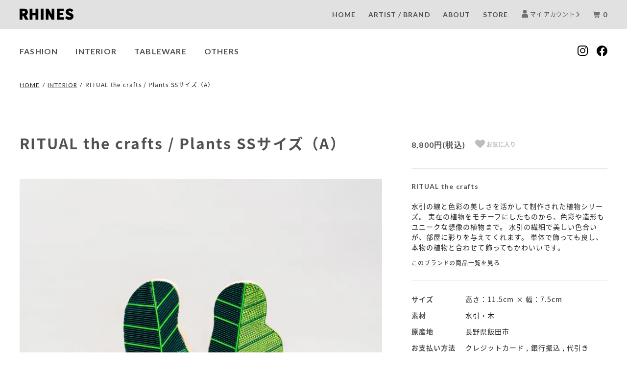

--- FILE ---
content_type: text/html; charset=EUC-JP
request_url: https://www.on-rhines.com/?pid=147274644
body_size: 15034
content:
<!DOCTYPE html PUBLIC "-//W3C//DTD XHTML 1.0 Transitional//EN" "http://www.w3.org/TR/xhtml1/DTD/xhtml1-transitional.dtd">
<html xmlns:og="http://ogp.me/ns#" xmlns:fb="http://www.facebook.com/2008/fbml" xmlns:mixi="http://mixi-platform.com/ns#" xmlns="http://www.w3.org/1999/xhtml" xml:lang="ja" lang="ja" dir="ltr">
<head>
<meta http-equiv="content-type" content="text/html; charset=euc-jp" />
<meta http-equiv="X-UA-Compatible" content="IE=edge,chrome=1" />
<title>RITUAL the crafts / Plants SSサイズ（A） - RHINES</title>
<meta name="Keywords" content="RITUAL the crafts, リチュアル ザ クラフツ, 植物, サボテン, 多肉, インテリア, interior, objet, オブジェ, 水引, 伝統, 工芸, クラフト" />
<meta name="Description" content="福岡県北九州市のライフスタイルショップ【RHINES / ラインズ】のオンラインストア。「なんでもあるところには無いもの」をキーワードに、自由な発想で「日常を面白くするもの」をご紹介していきます。" />
<meta name="Author" content="RHINES" />
<meta name="Copyright" content="&amp;amp;amp;amp;amp;amp;amp;amp;copy; 2019 RHINES" />
<meta http-equiv="content-style-type" content="text/css" />
<meta http-equiv="content-script-type" content="text/javascript" />
<link rel="stylesheet" href="https://img07.shop-pro.jp/PA01438/074/css/3/index.css?cmsp_timestamp=20251012155902" type="text/css" />
<link rel="stylesheet" href="https://img07.shop-pro.jp/PA01438/074/css/3/product.css?cmsp_timestamp=20251012155902" type="text/css" />

<link rel="alternate" type="application/rss+xml" title="rss" href="https://www.on-rhines.com/?mode=rss" />
<link rel="shortcut icon" href="https://img07.shop-pro.jp/PA01438/074/favicon.ico?cmsp_timestamp=20240426183141" />
<script type="text/javascript" src="//ajax.googleapis.com/ajax/libs/jquery/1.11.0/jquery.min.js" ></script>
<meta property="og:title" content="RITUAL the crafts / Plants SSサイズ（A） - RHINES" />
<meta property="og:description" content="福岡県北九州市のライフスタイルショップ【RHINES / ラインズ】のオンラインストア。「なんでもあるところには無いもの」をキーワードに、自由な発想で「日常を面白くするもの」をご紹介していきます。" />
<meta property="og:url" content="https://www.on-rhines.com?pid=147274644" />
<meta property="og:site_name" content="RHINES" />
<meta property="og:image" content="https://img07.shop-pro.jp/PA01438/074/product/147274644.jpg?cmsp_timestamp=20191209215301"/>
<link rel="apple-touch-icon-precomposed" href="https://img21.shop-pro.jp/PA01438/074/etc/apple-touch-icon-152x152.png?cmsp_timestamp=20191008124844">
<meta name="theme-color" content=#FFFFFF>
<meta name="apple-mobile-web-app-capable" content="yes">
<meta name="apple-mobile-web-app-status-bar-style" content="black">
<link rel="apple-touch-icon" href="https://img21.shop-pro.jp/PA01438/074/etc/apple-touch-icon-152x152.png?cmsp_timestamp=20191008124844">
<meta name="msapplication-TileImage" content="https://img21.shop-pro.jp/PA01438/074/etc/msapplication-icon-144x144.png?cmsp_timestamp=20191008125028">
<meta name="msapplication-TileColor" content="#000000">
<meta property="og:image" content="https://img21.shop-pro.jp/PA01438/074/etc/og-image.png?cmsp_timestamp=20191008125138">
<meta name="twitter:image" content="https://img21.shop-pro.jp/PA01438/074/etc/og-image.png?cmsp_timestamp=20191008125138">

<!-- User Heat Tag -->
<script type="text/javascript">
(function(add, cla){window['UserHeatTag']=cla;window[cla]=window[cla]||function(){(window[cla].q=window[cla].q||[]).push(arguments)},window[cla].l=1*new Date();var ul=document.createElement('script');var tag = document.getElementsByTagName('script')[0];ul.async=1;ul.src=add;tag.parentNode.insertBefore(ul,tag);})('//uh.nakanohito.jp/uhj2/uh.js', '_uhtracker');_uhtracker({id:'uh4sChBvgY'});
</script>
<!-- End User Heat Tag -->

<!-- Global site tag (gtag.js) - Google Analytics -->
<script async src="https://www.googletagmanager.com/gtag/js?id=UA-151247648-1"></script>
<script>
  window.dataLayer = window.dataLayer || [];
  function gtag(){dataLayer.push(arguments);}
  gtag('js', new Date());

  gtag('config', 'UA-151247648-1');
</script>

<script>
  var Colorme = {"page":"product","shop":{"account_id":"PA01438074","title":"RHINES"},"basket":{"total_price":0,"items":[]},"customer":{"id":null},"inventory_control":"product","product":{"shop_uid":"PA01438074","id":147274644,"name":"RITUAL the crafts \/ Plants SS\u30b5\u30a4\u30ba\uff08A\uff09","model_number":"","stock_num":0,"sales_price":8800,"sales_price_including_tax":8800,"variants":[],"category":{"id_big":2547889,"id_small":2},"groups":[{"id":2397812}],"members_price":8800,"members_price_including_tax":8800}};

  (function() {
    function insertScriptTags() {
      var scriptTagDetails = [{"src":"https:\/\/connect.buyee.jp\/6f85538daefc3e5bf61088e502db01518dc8aa7824a2d66fb97a5c6637057a44\/main.js","integrity":"sha384-\/vGcLGdqGlyPPS28odXWbXT3z9MN5FQ\/r5\/xk6h7tes4\/v39eFtiGTC\/fOR+CD1\/"}];
      var entry = document.getElementsByTagName('script')[0];

      scriptTagDetails.forEach(function(tagDetail) {
        var script = document.createElement('script');

        script.type = 'text/javascript';
        script.src = tagDetail.src;
        script.async = true;

        if( tagDetail.integrity ) {
          script.integrity = tagDetail.integrity;
          script.setAttribute('crossorigin', 'anonymous');
        }

        entry.parentNode.insertBefore(script, entry);
      })
    }

    window.addEventListener('load', insertScriptTags, false);
  })();
</script>
</head>
<body>
<meta name="colorme-acc-payload" content="?st=1&pt=10029&ut=147274644&at=PA01438074&v=20260102183552&re=&cn=03535e38a351ef37e2a5b9fbae858152" width="1" height="1" alt="" /><script>!function(){"use strict";Array.prototype.slice.call(document.getElementsByTagName("script")).filter((function(t){return t.src&&t.src.match(new RegExp("dist/acc-track.js$"))})).forEach((function(t){return document.body.removeChild(t)})),function t(c){var r=arguments.length>1&&void 0!==arguments[1]?arguments[1]:0;if(!(r>=c.length)){var e=document.createElement("script");e.onerror=function(){return t(c,r+1)},e.src="https://"+c[r]+"/dist/acc-track.js?rev=3",document.body.appendChild(e)}}(["acclog001.shop-pro.jp","acclog002.shop-pro.jp"])}();</script><link rel="stylesheet" href="https://fonts.googleapis.com/css?family=Montserrat:400,600">
<link rel="stylesheet" href="https://fonts.googleapis.com/earlyaccess/notosansjapanese.css">
<link rel="stylesheet" href="https://fonts.googleapis.com/css?family=Lato:400,700&display=swap">
<link rel="stylesheet" href="https://cdnjs.cloudflare.com/ajax/libs/slick-carousel/1.9.0/slick.min.css">
<link rel="stylesheet" href="https://cdnjs.cloudflare.com/ajax/libs/slick-carousel/1.9.0/slick-theme.min.css">

<script>
  // headタグの中にviewportのmetaタグを入れる
  (function () {
    var viewport = document.createElement('meta');
    viewport.setAttribute('name', 'viewport');
    viewport.setAttribute('content', 'width=device-width, initial-scale=1.0, maximum-scale=1.0, user-scalable=no');
    document.getElementsByTagName('head')[0].appendChild(viewport);
  }());
</script>

<div id="pagetop" class="p-body" ontouchstart="">
    <header class="p-header">
    <div class="js-fix-height"></div>
    <div id="js-fixed-header" class="p-fixed-header">
      <div class="p-header__bar">
        <a href="./" class="p-global-header__logo">
          <svg role="img" aria-hidden="true"><use xlink:href="#blc-logo"></use></svg>
        </a>
        <ul class="p-header__user-nav">
          <li class="fn-nav fn-nav__top ">
            <a href="./">HOME</a>
          </li>
					<li class="fn-nav fn-nav__artist">
<a href="./#artist">ARTIST / BRAND</a>
</li>
          <li class="fn-nav__about ">
            <a href="./?mode=f1">ABOUT</a>
          </li>
          <li class="fn-nav fn-nav__storeguide">
            <a href="./?mode=f1#store-guide">STORE</a>
          </li>
          <li>
            <a href="https://www.on-rhines.com/?mode=myaccount" class="is-small">
              <svg role="img" aria-hidden="true"><use xlink:href="#blc-icon-account"></use></svg>
              マイ アカウント
              <svg class="is-arrow" role="img" aria-hidden="true"><use xlink:href="#angle-right"></use></svg>
            </a>
          </li>
          <li class="is-cart">
                        <form name="cart_view_with_async" method="POST" action="https://www.on-rhines.com/cart/proxy/basket?shop_id=PA01438074&shop_domain=on-rhines.com">
              <input type="hidden" name="reference_token" value="e960e92a517c48b09e7c1bf5463a0618"><input type="hidden" name="shop_id" value="PA01438074"><input type="hidden" name="shop_domain" value="on-rhines.com">
            </form>
            <a href="javascript:void(0)" class="p-global-header__cart cart_view_with_async">
              <span class="p-global-header__cart-icon">
                <svg class="p-global-header__icon is-cart" role="img" aria-hidden="true" aria-label="カート">
                  <use xlink:href="#blc-icon-cart"></use>
                </svg>
              </span>
              <span class="p-global-header__cart-count cart_count">
                0
              </span>
            </a>
                      </li>
        </ul>
      </div>
      <div class="p-global-header">
        <div class="p-global-header__inner">
          <ul class="p-global-nav">
                                                <li >
              <a href="https://www.on-rhines.com/?mode=cate&cbid=2547888&csid=0&sort=n">
                FASHION
              </a>
            </li>
                                                <li >
              <a href="https://www.on-rhines.com/?mode=cate&cbid=2547889&csid=0&sort=n">
                INTERIOR
              </a>
            </li>
                                                <li >
              <a href="https://www.on-rhines.com/?mode=cate&cbid=2547892&csid=0&sort=n">
                TABLEWARE
              </a>
            </li>
                                                <li >
              <a href="https://www.on-rhines.com/?mode=cate&cbid=2547894&csid=0&sort=n">
                OTHERS
              </a>
            </li>
                                    		
						          </ul>
          <ul class="p-global-nav-sns">
            <li>
              <a href="https://www.instagram.com/on_rhines/" target="_blank">
                <svg class="is-instagram" role="img" aria-hidden="true"><use xlink:href="#blc-icon-instagram"></use></svg>
              </a>
            </li>
            <li>
              <a href="https://www.facebook.com/Rhines-101739731233315/" target="_blank">
                <svg class="is-facebook" role="img" aria-hidden="true"><use xlink:href="#blc-icon-facebook"></use></svg>
              </a>
            </li>
          </ul>
        </div>
      </div>
    </div>

<script async src="https://www.googletagmanager.com/gtag/js?id=G-S5XZPCRDQ0"></script>
<script>
  window.dataLayer = window.dataLayer || [];
  function gtag(){dataLayer.push(arguments);}
  gtag('js', new Date());

  gtag('config', 'G-S5XZPCRDQ0');
</script>

  </header>
  
    <header class="p-header-sp">
    <div class="js-fix-height"></div>
    <div class="p-header-sp__inner" id="js-sp-header">
      <a class="p-header-sp__menu js-menu-open" href="javascript:void(0)"></a>
      <a class="p-header-sp__logo" href="./">
        <svg role="img" aria-hidden="true"><use xlink:href="#blc-logo"></use></svg>
      </a>
      <a class="p-header-sp__account" href="https://www.on-rhines.com/?mode=myaccount">
        <svg role="img" aria-hidden="true"><use xlink:href="#blc-icon-account"></use></svg>
      </a>
      <a class="p-header-sp__cart" href="https://www.on-rhines.com/cart/proxy/basket?shop_id=PA01438074&shop_domain=on-rhines.com">
        <svg role="img" aria-hidden="true"><use xlink:href="#blc-icon-cart"></use></svg>
      </a>
    </div>
    <div class="p-header-sp__content js-menu-content">
      <div class="p-header-sp__contentInner">
        <ul class="p-header-sp__nav">
          <li class="p-header-sp__navItem fn-nav fn-nav__top ">
            <a href="./">HOME</a>
          </li>
          <li class="p-header-sp__navItem">
            <span>CATEGORY</span>
            <ul class="p-header-sp__category">
                                                        <li class="p-header-sp__categoryItem ">
                <a href="https://www.on-rhines.com/?mode=cate&cbid=2547888&csid=0&sort=n">
                  FASHION
                </a>
              </li>
                                                        <li class="p-header-sp__categoryItem ">
                <a href="https://www.on-rhines.com/?mode=cate&cbid=2547889&csid=0&sort=n">
                  INTERIOR
                </a>
              </li>
                                                        <li class="p-header-sp__categoryItem ">
                <a href="https://www.on-rhines.com/?mode=cate&cbid=2547892&csid=0&sort=n">
                  TABLEWARE
                </a>
              </li>
                                                        <li class="p-header-sp__categoryItem ">
                <a href="https://www.on-rhines.com/?mode=cate&cbid=2547894&csid=0&sort=n">
                  OTHERS
                </a>
              </li>
                                                      </ul>
          </li>
						<li class="p-header-sp__navItem fn-nav fn-nav__artist">
						<a href="./#artist">ARTIST / BRAND</a>
						</li>
          <li class="p-header-sp__navItem fn-nav__about ">
            <a href="./?mode=f1">ABOUT</a>
          </li>
          <li class="p-header-sp__navItem fn-nav fn-nav__blog">
            <a href="http://blog.on-rhines.com/" target="_blank">BLOG</a>
          </li>
          <li class="p-header-sp__navItem fn-nav fn-nav__storeguide">
            <a href="./?mode=f1#store-guide">STORE</a>
          </li>
        </ul>
        <ul class="p-header-sp__sns">
          <li>
            <a href="https://www.instagram.com/on_rhines/" target="_blank">
              <svg class="is-instagram" role="img" aria-hidden="true"><use xlink:href="#blc-icon-instagram"></use></svg>
            </a>
          </li>
          <li>
            <a href="https://www.facebook.com/Rhines-101739731233315/" target="_blank">
              <svg class="is-facebook" role="img" aria-hidden="true"><use xlink:href="#blc-icon-facebook-footer"></use></svg>
            </a>
          </li>
        </ul>
      </div>
      <a class="p-header-sp__close js-menu-close" href="javascript:void(0)"></a>
    </div>
		
<script async src="https://www.googletagmanager.com/gtag/js?id=UA-151247648-1"></script>
<script>
  window.dataLayer = window.dataLayer || [];
  function gtag(){dataLayer.push(arguments);}
  gtag('js', new Date());

  gtag('config', 'UA-151247648-1');
</script>
  </header>
  
    <div class="p-page-content product">
    
<div class="c-topic-path">
  <ul class="c-topic-path__list">
    <li class="c-topic-path__item">
      <a href="./">HOME</a>
    </li>
        <li class="c-topic-path__item">
      <span>/</span>
      <a href="?mode=cate&cbid=2547889&csid=0&sort=n">INTERIOR</a>
    </li>
            <li class="c-topic-path__item">
      <span>/</span>
      RITUAL the crafts / Plants SSサイズ（A）
    </li>
      </ul>
</div>

<div class="p-layout-container is-detail">
      <div class="cart_in_modal cart_modal__close" style="display: none;">
    <div class="cart_in_modal__outline not_bubbling">
      <label class="cart_modal__close cart_in_modal__close-icon">
      </label>
      <p class="cart_in_modal__heading">
        こちらの商品が<br class="sp-br">カートに入りました
      </p>
      <div class="cart_in_modal__detail">
                <div class="cart_in_modal__image-wrap">
          <img src="https://img07.shop-pro.jp/PA01438/074/product/147274644.jpg?cmsp_timestamp=20191209215301" alt="" class="cart_in_modal__image" />
        </div>
                <p class="cart_in_modal__name">
          RITUAL the crafts / Plants SSサイズ（A）
        </p>
      </div>
      <div class="cart_in_modal__button-wrap">
        <button class="cart_view_with_async cart_in_modal__button cart_in_modal__button--solid">かごの中身を見る</button>
        <p class="cart_modal__close cart_in_modal__text-link">ショッピングを続ける</p>
      </div>
    </div>
  </div>
  <div class="cart_in_error_modal cart_in_error__close" style="display: none;">
    <div class="cart_in_modal__outline not_bubbling">
      <label class="cart_in_error__close cart_in_modal__close-icon">
      </label>
      <p class="cart_in_error_message cart_in_error_modal__heading"></p>
      <div class="cart_in_modal__button-wrap">
        <button class="cart_in_error__close cart_in_modal__button cart_in_modal__button--solid">ショッピングを続ける</button>
      </div>
    </div>
  </div>
  
  <div class="p-product-wrap">
        <div class="p-product-heading">
      <div class="theiaStickySidebar">
        <div id="cart-form" class="p-product-heading__unit">
          <div class="p-cart-form">
            <div class="p-cart-form__info">
                                          <div class="p-cart-form__price c-product-info__price">
                                8,800円(税込)
                              </div>
                                                                                                                                            <div class="p-product-fav-item">
                <button type="button"  data-favorite-button-selector="DOMSelector" data-product-id="147274644" data-added-class="is-added">
                  <svg role="img" aria-hidden="true"><use xlink:href="#heart"></use></svg>
                  お気に入り
                </button>
              </div>
                                                                    </div>
                        <div class="p-cart-form__option p-cart-product">
                              <form class="js-product-form" name="product_form" method="post" action="https://www.on-rhines.com/cart/proxy/basket/items/add">
                                                                                                                                                                                    									<input type="hidden" name="user_hash" value="ea5bd91175069bf73ac20eb10b68b57e"><input type="hidden" name="members_hash" value="ea5bd91175069bf73ac20eb10b68b57e"><input type="hidden" name="shop_id" value="PA01438074"><input type="hidden" name="product_id" value="147274644"><input type="hidden" name="members_id" value=""><input type="hidden" name="back_url" value="https://www.on-rhines.com/?pid=147274644"><input type="hidden" name="is_async_cart_in" value="1"><input type="hidden" name="reference_token" value="e960e92a517c48b09e7c1bf5463a0618"><input type="hidden" name="shop_domain" value="on-rhines.com">
                </form>
                          </div>
                      </div>
        </div>
      </div>
    </div>
    

        <div class="p-product-body">
      <div class="p-product-body-inner">
        <div class="p-product-body__name">
          RITUAL the crafts / Plants SSサイズ（A）
        </div>
                <div class="p-product-heading__unit">
                              <div class="p-large-image">
            <div class="p-large-image__image-wrap c-image-wrap">
              <div class="c-image-box js-thumbnail-set">
                                <img src="https://img07.shop-pro.jp/PA01438/074/product/147274644.jpg?cmsp_timestamp=20191209215301" alt="" class="c-image-box__image js-lazyload" />
                              </div>
            </div>
          </div>
                    <ul class="p-thumbnail-list">
                        <li class="p-thumbnail-list__unit">
              <div class="p-thumbnail-list__image-wrap c-image-wrap c-image-wrap--link is-current js-thumbnail-select" data-image-url="https://img07.shop-pro.jp/PA01438/074/product/147274644.jpg?cmsp_timestamp=20191209215301">
                <span class="c-image-box">
                  <img src="https://img07.shop-pro.jp/PA01438/074/product/147274644.jpg?cmsp_timestamp=20191209215301" class="c-image-box__image js-lazyload" />
                </span>
              </div>
            </li>
                                                <li class="p-thumbnail-list__unit">
              <div class="p-thumbnail-list__image-wrap c-image-wrap c-image-wrap--link js-thumbnail-select" data-image-url="https://img07.shop-pro.jp/PA01438/074/product/147274644_o1.jpg?cmsp_timestamp=20191217114147">
                <span class="c-image-box">
                  <img src="https://img07.shop-pro.jp/PA01438/074/product/147274644_o1.jpg?cmsp_timestamp=20191217114147" class="c-image-box__image js-lazyload" />
                </span>
              </div>
            </li>
                                                                                                                                                                                                                                                                                                                                                                                                                                                                                                                                                                                                                                                                                                                                                                                                                                                                                                                                                                                                                                                                                                                                                                                                                                  </ul>
                                      </div>
                                <div class="p-product-body__description">
          RITUAL the craftsより、「Plants SSサイズ（A）」のご紹介です。<br />
<br />
水引の線と色彩の美しさを活かして制作された植物シリーズ。<br />
実在の植物をモチーフにしたものから、色彩や造形もユニークな想像の植物まで。<br />
水引の繊細で美しい色合いが、部屋に彩りを与えてくれます。<br />
単体で飾っても良し、本物の植物と合わせて飾ってもかわいいです。<br />
<br />
<div class="c-product-info"><br />
  <div class="c-product-info__inner"><br />
    <h3>RITUAL the crafts</h3><br />
    <p>水引の線と色彩の美しさを活かして制作された植物シリーズ。<br />
実在の植物をモチーフにしたものから、色彩や造形もユニークな想像の植物まで。<br />
水引の繊細で美しい色合いが、部屋に彩りを与えてくれます。<br />
単体で飾っても良し、本物の植物と合わせて飾ってもかわいいです。</p><br />
    <a href="https://www.on-rhines.com/?mode=grp&gid=2397812">このブランドの商品一覧を見る</a><br />
  </div><br />
  <div class="c-product-info__inner"><br />
    <dl><br />
      <dt>サイズ</dt><br />
      <dd>高さ：11.5cm × 幅：7.5cm</dd><br />
      <dt>素材</dt><br />
      <dd>水引・木</dd><br />
      <dt>原産地</dt><br />
      <dd>長野県飯田市</dd><br />
      <dt>お支払い方法</dt><br />
      <dd>クレジットカード , 銀行振込  , 代引き</dd><br />
      <dt>注意事項</dt><br />
      <dd>こちらの商品は一点一点手作りのため、表示されているサイズと若干の誤差が出る場合がございます。あらかじめご了承ください。</dd><br />
    </dl><br />
  </div><br />
</div>
        </div>
                      </div>
    </div>
      </div>

	
	

		
  <script src="//img.shop-pro.jp/tmpl_js/83/ResizeSensor.min.js"></script>
  <script src="//img.shop-pro.jp/tmpl_js/83/theia-sticky-sidebar.min.js"></script>
  <script src="//img.shop-pro.jp/tmpl_js/83/swipebox/js/jquery.swipebox.min.js"></script>
  <link rel="stylesheet" href="//img.shop-pro.jp/tmpl_js/83/swipebox/css/swipebox.min.css">
  <script type="text/javascript">
    // サムネイルクリックで画像切り替え
    (function() {
      var setValue;
      var $thumbnails = $('.js-thumbnail-select');
      var $setTarget = $('.js-thumbnail-set');
      $thumbnails.on('click', function() {
        setValue = $(this).data('image-url');
        $thumbnails.removeClass('is-current');
        $setTarget.html('<img src="' + setValue + '" class="c-image-box__image" />');
        $(this).addClass('is-current');
      });
    })();

    // 商品画像クリックで画像をモーダル表示
    (function() {
      $('.js-open-modal').swipebox();
    })();

    // 右カラム追従
    (function() {
      $('.js-product-fix').theiaStickySidebar({
        additionalMarginTop: 120
      });
    })();

    // オプション表コンテンツの表示切り替え
    (function() {
      $('.js-view-option-info').on('click', function() {
        $('#js-option-info').toggleClass('is-hidden');
      });
    })();
  </script>
  </div>




<script>
  $(function() {
    var content = $('.c-product-info');

    if (content[0]) {
      try {
        $('br', content).remove();
      } catch (e) {}

      $('.js-product-form').append(content.clone(true));

      try {
        content.remove();
      } catch (e) {}
    }
  });
</script>

<script type="text/javascript">
ga('require', 'linker');
ga('linker:autoLink', ['shop-pro.jp'], false, true);</script>  </div>
  
    <footer class="p-footer">
    <div class="p-global-footer">
      <div class="p-layout-container is-footer">
        <div class="p-global-footer__group">
          <div class="p-global-footer__unit">
            <ul class="p-footer-nav is-nav">
              <li>
                <a href="./">HOME</a>
              </li>
              <li>
                <a href="./?mode=f1">ABOUT</a>
              </li>
              <li>
                <a href="http://blog.on-rhines.com/" target="_blank">BLOG</a>
              </li>
              <li>
                <a href="./?mode=f1#store-guide">STORE</a>
              </li>
            </ul>
            <ul class="p-footer-nav">
              <li>
                <a href="https://www.on-rhines.com/?mode=sk#payment">お支払い方法について</a>
              </li>
              <li>
                <a href="https://www.on-rhines.com/?mode=sk">配送方法について</a>
              </li>
              <li>
                <a href="https://www.on-rhines.com/?mode=sk#return">返品について</a>
              </li>
              <li>
                <a href="https://www.on-rhines.com/?mode=sk#info">特定商法取引法に基づく表記</a>
              </li>
              <li>
                <a href="https://www.on-rhines.com/?mode=privacy">プライバシーポリシー</a>
              </li>
            </ul>
            <ul class="p-footer-nav">
              <li>
                <a href="https://www.on-rhines.com/?mode=myaccount">マイアカウント</a>
              </li>
              <li>
                                <form name="cart_view_with_async" method="POST" action="https://www.on-rhines.com/cart/proxy/basket?shop_id=PA01438074&shop_domain=on-rhines.com">
                  <input type="hidden" name="reference_token" value="e960e92a517c48b09e7c1bf5463a0618"><input type="hidden" name="shop_id" value="PA01438074"><input type="hidden" name="shop_domain" value="on-rhines.com">
                </form>
                <a href="javascript:void(0)">カートを見る</a>
                              </li>
              <li>
                <a href="https://on-rhines.shop-pro.jp/customer/inquiries/new">お問い合わせ</a>
              </li>
            </ul>
          </div>
          <div class="p-global-footer__unit is-sns">
            <ul class="p-footer-nav__sns">
              <li>
                <a href="https://www.instagram.com/on_rhines/" target="_blank">
                  <svg role="img" aria-hidden="true"><use xlink:href="#blc-icon-instagram"></use></svg>
                </a>
              </li>
              <li class="is-facebook">
                <a href="https://www.facebook.com/Rhines-101739731233315/" target="_blank">
                  <svg role="img" aria-hidden="true"><use xlink:href="#blc-icon-facebook-footer"></use></svg>
                </a>
              </li>
            </ul>
          </div>
        </div>
        <p class="p-global-footer__copyright">Copyright(C)2019 RHINES All Rights Reserved.</p>
      </div>
    </div>
    <div class="p-global-footer__pageTop">
      <a href="#pagetop">ページトップ</a>
    </div>
  </footer>
  </div>

<script src="//img.shop-pro.jp/tmpl_js/83/jquery.lazyload.min.js"></script>
<script src="//img.shop-pro.jp/tmpl_js/83/headroom.min.js"></script>
<script src="//img.shop-pro.jp/tmpl_js/83/jQuery.headroom.js"></script>
<script src="//cdnjs.cloudflare.com/ajax/libs/slick-carousel/1.9.0/slick.min.js"></script>
<script>
  // breakpoint
  var breakpointPhone = 600 - 1;
  var breakpointTablet = 600;
  var breakpointPC = 960;

  // headroom.jsの処理
  function headroomPC() {
    var fixedHeaderHeight = $('#js-fixed-header').outerHeight();
    var startPos = fixedHeaderHeight + 100;
    $('.js-fix-height').css('padding-top', fixedHeaderHeight);
    $('#js-fixed-header').headroom({
      tolerance: {
        down: 2,
        up: 8
      },
      offset: startPos,
      classes: {
        pinned: 'is-fixed',
        unpinned: 'is-hidden',
        top: 'is-top',
        notTop: 'isnot-top'
      },
    });
  }

  (function() {
    if ($('.js-header-logo').size() === 0) {
      headroomPC();
    } else {
      var $logoImageCopy = $('<img>');
      $logoImageCopy.on('load', function() {
        headroomPC();
      });
      $logoImageCopy.attr('src', $('.js-header-logo img').attr('src'));
    }
    $(window).on('resize', function() {
      $('#js-fixed-header').headroom('destroy');
      headroomPC();
    });
  }());

  (function() {
    $('#js-sp-header').headroom({
      tolerance: {
        down: 2,
        up: 8
      },
      offset: 84,
      classes: {
        unpinned : 'is-hidden',
        notTop: 'is-fixed'
      }
    });
  }());

  // lazyload.jsを実行
  (function() {
    $('.js-lazyload').lazyload();
  }());

  // ページ内リンク移動した際のスクロール処理
  (function() {
    $('a[href^=#]').on('click', function() {
      var href = $(this).attr('href');
      var target = $(href == '#' || href == '' ? 'html' : href);
      var targetPos = target.offset().top;
      var startPos = $(window).scrollTop();
      var endPos = targetPos;

      if ($(window).width() > breakpointPhone) {
        endPos -= 147;
      } else {
        endPos -= 84;
      }

      $('body,html').animate({scrollTop:endPos}, 400, 'swing');
      return false;
    });
  }());

  // ヘッダーグローバル・ドロワーメニューの表示・非表示の処理
  (function() {
    var $globalNavElem = $('.js-global-nav-list');
    // ドロワーメニュー
    $('.js-drawer-pulldown').on('click', function() {
      $(this).next().toggleClass('is-opened');
    });
    // ヘッダーメニュー
    $globalNavElem.on('mouseenter', function() {
      $(this).addClass('is-opened');
    });
    $globalNavElem.on('mouseleave', function() {
      $(this).removeClass('is-opened');
    });
  }());

  // SPヘッダーメニューの開閉
  (function() {
    $('.js-menu-open').on('click', function() {
      $('.js-menu-content').addClass('is-active');
    });
    $('.js-menu-close').on('click', function() {
      $('.js-menu-content').removeClass('is-active');
    });
    $('.js-menu-content a').on('click', function() {
      $('.js-menu-content').removeClass('is-active');
    });
  }());

  // ドロワーメニューの状態変更（タブレットサイズ以上では非表示にする）
  (function() {
    var $stateCheckbox = $('#view-drawer-nav');
    $(window).on('resize', function() {
      if ($(window).width() > breakpointPhone) {
        $stateCheckbox.prop('checked', false);
      }
    });
  }());

  // 商品一覧のソートを切り替える
  (function() {
    $('.js-sort-switch').on('change', function() {
      location.href = $(this).val();
    });
  }());

  // もっと見るをクリックしたら、そのリスト内全ての商品を表示する
  (function() {
    $('.js-display-button').on('click', function() {
      var $clickedButtonUnit = $(this).parent();
      var $productList = $clickedButtonUnit.prev().children('.is-hidden');
      $productList.removeClass('is-hidden');
      $clickedButtonUnit.remove();
    });
  }());

  // ヘッダーのカレント表記
  (function() {
    if (location.href.indexOf('#blog') != -1) {
      $('.fn-nav__top').removeClass('is-current');
      $('.fn-nav__blog').addClass('is-current');
    } else if (location.href.indexOf('#store-guide') != -1) {
      $('.fn-nav__about').removeClass('is-current');
      $('.fn-nav__storeguide').addClass('is-current');
    }
  }());

  // ページ外リンク
  $(window).load(function() {
    if (location.href.indexOf('#') != -1) {
      var target = $('#' + location.href.split('#')[1]);
      var targetPos = target.offset().top;
      var startPos = $(window).scrollTop();
      var endPos = targetPos;

      if ($(window).width() > breakpointPhone) {
        endPos -= 147;
      } else {
        endPos -= 84;
      }

      $('body,html').animate({scrollTop:endPos}, 1, 'swing');
    }
  });
</script>

<svg xmlns="http://www.w3.org/2000/svg" style="display: none">
    <symbol id="blc-icon-instagram" viewBox="0 0 22 22"><path d="M11,2c2.94,0,3.29,0,4.44.07a6.22,6.22,0,0,1,2,.37,3.34,3.34,0,0,1,1.26.83,3.34,3.34,0,0,1,.83,1.26A6.22,6.22,0,0,1,20,6.56C20,7.71,20,8.06,20,11s0,3.29-.07,4.44a6.22,6.22,0,0,1-.37,2,3.74,3.74,0,0,1-2.09,2.09,6.22,6.22,0,0,1-2,.37C14.29,20,13.94,20,11,20S7.71,20,6.56,20a6.22,6.22,0,0,1-2-.37,3.34,3.34,0,0,1-1.26-.83,3.34,3.34,0,0,1-.83-1.26,6.22,6.22,0,0,1-.37-2C2,14.29,2,13.94,2,11s0-3.29.07-4.44a6.22,6.22,0,0,1,.37-2,3.34,3.34,0,0,1,.83-1.26,3.34,3.34,0,0,1,1.26-.83,6.22,6.22,0,0,1,2.05-.37C7.71,2,8.06,2,11,2m0-2C8,0,7.64,0,6.46.07A8,8,0,0,0,3.79.58,5.26,5.26,0,0,0,1.85,1.85,5.26,5.26,0,0,0,.58,3.79,8,8,0,0,0,.07,6.46C0,7.64,0,8,0,11s0,3.36.07,4.54a8,8,0,0,0,.51,2.67,5.26,5.26,0,0,0,1.27,1.94,5.26,5.26,0,0,0,1.94,1.27,8,8,0,0,0,2.67.51C7.64,22,8,22,11,22s3.36,0,4.54-.07a8,8,0,0,0,2.67-.51,5.67,5.67,0,0,0,3.21-3.21,8,8,0,0,0,.51-2.67C22,14.36,22,14,22,11s0-3.36-.07-4.54a8,8,0,0,0-.51-2.67,5.26,5.26,0,0,0-1.27-1.94A5.26,5.26,0,0,0,18.21.58,8,8,0,0,0,15.54.07C14.36,0,14,0,11,0Z"/><path d="M11,5.35A5.65,5.65,0,1,0,16.65,11,5.65,5.65,0,0,0,11,5.35Zm0,9.32A3.67,3.67,0,1,1,14.67,11,3.67,3.67,0,0,1,11,14.67Z"/><circle cx="16.87" cy="5.13" r="1.32"/></symbol>
  <symbol id="blc-icon-facebook" viewBox="0 0 22 22"><defs><style>.cls-2{fill:#fff;}</style></defs><path d="M22,11A11,11,0,1,0,9.28,21.87V14.18H6.49V11H9.28V8.58c0-2.76,1.65-4.29,4.15-4.29a18.58,18.58,0,0,1,2.47.22v2.7H14.51a1.6,1.6,0,0,0-1.79,1.37,1.45,1.45,0,0,0,0,.36V11h3l-.49,3.18H12.72v7.69A11,11,0,0,0,22,11Z"/><path class="cls-2" d="M15.28,14.18,15.77,11h-3V8.94a1.58,1.58,0,0,1,1.43-1.73,1.45,1.45,0,0,1,.36,0H15.9V4.51a18.58,18.58,0,0,0-2.47-.22c-2.5,0-4.15,1.53-4.15,4.29V11H6.49v3.18H9.28v7.69a11.67,11.67,0,0,0,3.44,0V14.18Z"/></symbol>
  <symbol id="blc-icon-facebook-footer" viewBox="0 0 22 22"><defs><style>.cls-3{fill:#e1e1e1;}</style></defs><path d="M22,11A11,11,0,1,0,9.28,21.87V14.18H6.49V11H9.28V8.58c0-2.76,1.65-4.29,4.15-4.29a18.58,18.58,0,0,1,2.47.22v2.7H14.51a1.6,1.6,0,0,0-1.79,1.37,1.45,1.45,0,0,0,0,.36V11h3l-.49,3.18H12.72v7.69A11,11,0,0,0,22,11Z"/><path class="cls-3" d="M15.28,14.18,15.77,11h-3V8.94a1.58,1.58,0,0,1,1.43-1.73,1.45,1.45,0,0,1,.36,0H15.9V4.51a18.58,18.58,0,0,0-2.47-.22c-2.5,0-4.15,1.53-4.15,4.29V11H6.49v3.18H9.28v7.69a11.67,11.67,0,0,0,3.44,0V14.18Z"/></symbol>
  <symbol id="blc-icon-account" viewBox="0 0 12 14.55"><defs></defs><circle class="cls-1" cx="6" cy="3.5" r="3.5"/><path class="cls-1" d="M4.11,7.55H7.89A4.11,4.11,0,0,1,12,11.66v2.89a0,0,0,0,1,0,0H0a0,0,0,0,1,0,0V11.66A4.11,4.11,0,0,1,4.11,7.55Z"/></symbol>
  <symbol id="blc-icon-cart" viewBox="0 0 15.33 14.43"><defs></defs><path class="cls-1" d="M13.84,8.74l1.47-5.89a.5.5,0,0,0-.09-.44.51.51,0,0,0-.41-.2h-11L3.35.39A.51.51,0,0,0,2.85,0H.51a.52.52,0,0,0,0,1H2.45L4.93,11a.51.51,0,0,0,.5.39h8.28a.52.52,0,0,0,0-1H5.83L5.54,9.13h7.8A.51.51,0,0,0,13.84,8.74Z"/><circle class="cls-1" cx="6.72" cy="13.18" r="1.25"/><circle class="cls-1" cx="12.24" cy="13.18" r="1.25"/></symbol>
  <symbol id="blc-logo" viewBox="0 0 110 23.23"><path d="M100.25,23.16a12.45,12.45,0,0,1-5.35-1.95,10,10,0,0,1-2-1.78c0-.07,2.45-3.07,3.28-4,0,0,.35.16.69.46a7.17,7.17,0,0,0,5.08,2.1c1.44-.08,2.2-.6,2.2-1.54s-.34-1.12-3.86-2.62c-1.29-.55-2.65-1.2-3-1.42a6.68,6.68,0,0,1-3-3.93,8.13,8.13,0,0,1,0-3.26c.69-2.61,2.86-4.45,6-5.09a13.52,13.52,0,0,1,3.86,0,10,10,0,0,1,5,2.69l.56.56-1.46,1.8c-.8,1-1.5,1.85-1.56,1.89s-.31-.07-.78-.44a5.83,5.83,0,0,0-3.76-1.48c-1.38,0-2.23.5-2.23,1.34a.91.91,0,0,0,.31.75c.37.39.79.61,3.73,1.84s3.34,1.47,4.32,2.44A5.65,5.65,0,0,1,110,15.61a7,7,0,0,1-5.65,7.27A11.36,11.36,0,0,1,100.25,23.16Z"/><path d="M0,11.59V.29L5,.34c5.36,0,5.7.06,7.25.57a6.23,6.23,0,0,1,4.52,6,9.22,9.22,0,0,1-.3,3,6.61,6.61,0,0,1-2.91,3.78c-.22.13-.37.28-.34.35s1.16,2.07,2.54,4.49,2.5,4.39,2.5,4.4-1.47,0-3.27,0l-3.27,0-2.15-4-2.14-4H5.8v8H0ZM9.5,9.77a2.11,2.11,0,0,0,1.55-2.08A1.85,1.85,0,0,0,9.8,5.55a6.19,6.19,0,0,0-2.25-.24l-1.75,0V10l1.62,0A5.63,5.63,0,0,0,9.5,9.77Z"/><path d="M20.5,11.6V.31h5.8V8.56h6.26V.31h5.8V22.89h-5.8V13.82H26.3v9.07H20.5Z"/><path d="M43.08,11.6V.31h5.8V22.89h-5.8Z"/><path d="M53.51,11.6V.31H59l3.31,6.05,3.3,6.06,0-6,0-6.06H71.1V22.89l-2.78,0-2.78,0-2.76-5.08c-1.52-2.8-3-5.59-3.35-6.22s-.57-1-.53-.86.09,3,.12,6.24l0,6H53.51Z"/><path d="M75.91,11.6V.31H90.33V5.39H81.72V8.65h7.34v5.08H81.72v4.08h9v5.08H75.91Z"/></symbol>
    <symbol id="angle-double-left" viewBox="0 0 1792 1792"><path d="M1011 1376q0 13-10 23l-50 50q-10 10-23 10t-23-10L439 983q-10-10-10-23t10-23l466-466q10-10 23-10t23 10l50 50q10 10 10 23t-10 23L608 960l393 393q10 10 10 23zm384 0q0 13-10 23l-50 50q-10 10-23 10t-23-10L823 983q-10-10-10-23t10-23l466-466q10-10 23-10t23 10l50 50q10 10 10 23t-10 23L992 960l393 393q10 10 10 23z"/></symbol>
  <symbol id="angle-double-right" viewBox="0 0 1792 1792"><path d="M979 960q0 13-10 23l-466 466q-10 10-23 10t-23-10l-50-50q-10-10-10-23t10-23l393-393-393-393q-10-10-10-23t10-23l50-50q10-10 23-10t23 10l466 466q10 10 10 23zm384 0q0 13-10 23l-466 466q-10 10-23 10t-23-10l-50-50q-10-10-10-23t10-23l393-393-393-393q-10-10-10-23t10-23l50-50q10-10 23-10t23 10l466 466q10 10 10 23z"/></symbol>
  <symbol id="angle-down" viewBox="0 0 1792 1792"><path d="M1395 736q0 13-10 23l-466 466q-10 10-23 10t-23-10L407 759q-10-10-10-23t10-23l50-50q10-10 23-10t23 10l393 393 393-393q10-10 23-10t23 10l50 50q10 10 10 23z"/></symbol>
  <symbol id="angle-left" viewBox="0 0 1792 1792"><path d="M1203 544q0 13-10 23L800 960l393 393q10 10 10 23t-10 23l-50 50q-10 10-23 10t-23-10L631 983q-10-10-10-23t10-23l466-466q10-10 23-10t23 10l50 50q10 10 10 23z"/></symbol>
  <symbol id="angle-right" viewBox="0 0 1792 1792"><path d="M1171 960q0 13-10 23l-466 466q-10 10-23 10t-23-10l-50-50q-10-10-10-23t10-23l393-393-393-393q-10-10-10-23t10-23l50-50q10-10 23-10t23 10l466 466q10 10 10 23z"/></symbol>
  <symbol id="angle-up" viewBox="0 0 1792 1792"><path d="M1395 1184q0 13-10 23l-50 50q-10 10-23 10t-23-10L896 864l-393 393q-10 10-23 10t-23-10l-50-50q-10-10-10-23t10-23l466-466q10-10 23-10t23 10l466 466q10 10 10 23z"/></symbol>
  <symbol id="bars" viewBox="0 0 1792 1792"><path d="M1664 1344v128q0 26-19 45t-45 19H192q-26 0-45-19t-19-45v-128q0-26 19-45t45-19h1408q26 0 45 19t19 45zm0-512v128q0 26-19 45t-45 19H192q-26 0-45-19t-19-45V832q0-26 19-45t45-19h1408q26 0 45 19t19 45zm0-512v128q0 26-19 45t-45 19H192q-26 0-45-19t-19-45V320q0-26 19-45t45-19h1408q26 0 45 19t19 45z"/></symbol>
  <symbol id="close" viewBox="0 0 1792 1792"><path d="M1490 1322q0 40-28 68l-136 136q-28 28-68 28t-68-28l-294-294-294 294q-28 28-68 28t-68-28l-136-136q-28-28-28-68t28-68l294-294-294-294q-28-28-28-68t28-68l136-136q28-28 68-28t68 28l294 294 294-294q28-28 68-28t68 28l136 136q28 28 28 68t-28 68l-294 294 294 294q28 28 28 68z"/></symbol>
  <symbol id="envelope-o" viewBox="0 0 1792 1792"><path d="M1664 1504V736q-32 36-69 66-268 206-426 338-51 43-83 67t-86.5 48.5T897 1280h-2q-48 0-102.5-24.5T706 1207t-83-67q-158-132-426-338-37-30-69-66v768q0 13 9.5 22.5t22.5 9.5h1472q13 0 22.5-9.5t9.5-22.5zm0-1051v-24.5l-.5-13-3-12.5-5.5-9-9-7.5-14-2.5H160q-13 0-22.5 9.5T128 416q0 168 147 284 193 152 401 317 6 5 35 29.5t46 37.5 44.5 31.5T852 1143t43 9h2q20 0 43-9t50.5-27.5 44.5-31.5 46-37.5 35-29.5q208-165 401-317 54-43 100.5-115.5T1664 453zm128-37v1088q0 66-47 113t-113 47H160q-66 0-113-47T0 1504V416q0-66 47-113t113-47h1472q66 0 113 47t47 113z"/></symbol>
  <symbol id="facebook" viewBox="0 0 1792 1792"><path d="M1343 12v264h-157q-86 0-116 36t-30 108v189h293l-39 296h-254v759H734V905H479V609h255V391q0-186 104-288.5T1115 0q147 0 228 12z"/></symbol>
  <symbol id="google-plus" viewBox="0 0 1792 1792"><path d="M1181 913q0 208-87 370.5t-248 254-369 91.5q-149 0-285-58t-234-156-156-234-58-285 58-285 156-234 234-156 285-58q286 0 491 192L769 546Q652 433 477 433q-123 0-227.5 62T84 663.5 23 896t61 232.5T249.5 1297t227.5 62q83 0 152.5-23t114.5-57.5 78.5-78.5 49-83 21.5-74H477V791h692q12 63 12 122zm867-122v210h-209v209h-210v-209h-209V791h209V582h210v209h209z"/></symbol>
  <symbol id="heart" viewBox="0 0 1792 1792"><path d="M896 1664q-26 0-44-18l-624-602q-10-8-27.5-26T145 952.5 77 855 23.5 734 0 596q0-220 127-344t351-124q62 0 126.5 21.5t120 58T820 276t76 68q36-36 76-68t95.5-68.5 120-58T1314 128q224 0 351 124t127 344q0 221-229 450l-623 600q-18 18-44 18z"/></symbol>
  <symbol id="home" viewBox="0 0 1792 1792"><path d="M1472 992v480q0 26-19 45t-45 19h-384v-384H768v384H384q-26 0-45-19t-19-45V992q0-1 .5-3t.5-3l575-474 575 474q1 2 1 6zm223-69l-62 74q-8 9-21 11h-3q-13 0-21-7L896 424l-692 577q-12 8-24 7-13-2-21-11l-62-74q-8-10-7-23.5t11-21.5l719-599q32-26 76-26t76 26l244 204V288q0-14 9-23t23-9h192q14 0 23 9t9 23v408l219 182q10 8 11 21.5t-7 23.5z"/></symbol>
  <symbol id="info-circle" viewBox="0 0 1792 1792"><path d="M1152 1376v-160q0-14-9-23t-23-9h-96V672q0-14-9-23t-23-9H672q-14 0-23 9t-9 23v160q0 14 9 23t23 9h96v320h-96q-14 0-23 9t-9 23v160q0 14 9 23t23 9h448q14 0 23-9t9-23zm-128-896V320q0-14-9-23t-23-9H800q-14 0-23 9t-9 23v160q0 14 9 23t23 9h192q14 0 23-9t9-23zm640 416q0 209-103 385.5T1281.5 1561 896 1664t-385.5-103T231 1281.5 128 896t103-385.5T510.5 231 896 128t385.5 103T1561 510.5 1664 896z"/></symbol>
  <symbol id="instagram" viewBox="0 0 1792 1792"><path d="M1490 1426V778h-135q20 63 20 131 0 126-64 232.5T1137 1310t-240 62q-197 0-337-135.5T420 909q0-68 20-131H299v648q0 26 17.5 43.5T360 1487h1069q25 0 43-17.5t18-43.5zm-284-533q0-124-90.5-211.5T897 594q-127 0-217.5 87.5T589 893t90.5 211.5T897 1192q128 0 218.5-87.5T1206 893zm284-360V368q0-28-20-48.5t-49-20.5h-174q-29 0-49 20.5t-20 48.5v165q0 29 20 49t49 20h174q29 0 49-20t20-49zm174-208v1142q0 81-58 139t-139 58H325q-81 0-139-58t-58-139V325q0-81 58-139t139-58h1142q81 0 139 58t58 139z"/></symbol>
  <symbol id="pencil" viewBox="0 0 1792 1792"><path d="M491 1536l91-91-235-235-91 91v107h128v128h107zm523-928q0-22-22-22-10 0-17 7l-542 542q-7 7-7 17 0 22 22 22 10 0 17-7l542-542q7-7 7-17zm-54-192l416 416-832 832H128v-416zm683 96q0 53-37 90l-166 166-416-416 166-165q36-38 90-38 53 0 91 38l235 234q37 39 37 91z"/></symbol>
  <symbol id="pinterest-p" viewBox="0 0 1792 1792"><path d="M256 597q0-108 37.5-203.5T397 227t152-123 185-78T936 0q158 0 294 66.5T1451 260t85 287q0 96-19 188t-60 177-100 149.5-145 103-189 38.5q-68 0-135-32t-96-88q-10 39-28 112.5t-23.5 95-20.5 71-26 71-32 62.5-46 77.5-62 86.5l-14 5-9-10q-15-157-15-188 0-92 21.5-206.5T604 972t52-203q-32-65-32-169 0-83 52-156t132-73q61 0 95 40.5T937 514q0 66-44 191t-44 187q0 63 45 104.5t109 41.5q55 0 102-25t78.5-68 56-95 38-110.5 20-111 6.5-99.5q0-173-109.5-269.5T909 163q-200 0-334 129.5T441 621q0 44 12.5 85t27 65 27 45.5T520 847q0 28-15 73t-37 45q-2 0-17-3-51-15-90.5-56t-61-94.5-32.5-108T256 597z"/></symbol>
  <symbol id="search" viewBox="0 0 1792 1792"><path d="M1216 832q0-185-131.5-316.5T768 384 451.5 515.5 320 832t131.5 316.5T768 1280t316.5-131.5T1216 832zm512 832q0 52-38 90t-90 38q-54 0-90-38l-343-342q-179 124-399 124-143 0-273.5-55.5t-225-150-150-225T64 832t55.5-273.5 150-225 225-150T768 128t273.5 55.5 225 150 150 225T1472 832q0 220-124 399l343 343q37 37 37 90z"/></symbol>
  <symbol id="shopping-cart" viewBox="0 0 1792 1792"><path d="M704 1536q0 52-38 90t-90 38-90-38-38-90 38-90 90-38 90 38 38 90zm896 0q0 52-38 90t-90 38-90-38-38-90 38-90 90-38 90 38 38 90zm128-1088v512q0 24-16.5 42.5T1671 1024L627 1146q13 60 13 70 0 16-24 64h920q26 0 45 19t19 45-19 45-45 19H512q-26 0-45-19t-19-45q0-11 8-31.5t16-36 21.5-40T509 1207L332 384H128q-26 0-45-19t-19-45 19-45 45-19h256q16 0 28.5 6.5T432 278t13 24.5 8 26 5.5 29.5 4.5 26h1201q26 0 45 19t19 45z"/></symbol>
  <symbol id="sign-in" viewBox="0 0 1792 1792"><path d="M1312 896q0 26-19 45l-544 544q-19 19-45 19t-45-19-19-45v-288H192q-26 0-45-19t-19-45V704q0-26 19-45t45-19h448V352q0-26 19-45t45-19 45 19l544 544q19 19 19 45zm352-352v704q0 119-84.5 203.5T1376 1536h-320q-13 0-22.5-9.5t-9.5-22.5q0-4-1-20t-.5-26.5 3-23.5 10-19.5 20.5-6.5h320q66 0 113-47t47-113V544q0-66-47-113t-113-47h-312l-11.5-1-11.5-3-8-5.5-7-9-2-13.5q0-4-1-20t-.5-26.5 3-23.5 10-19.5 20.5-6.5h320q119 0 203.5 84.5T1664 544z"/></symbol>
  <symbol id="sign-out" viewBox="0 0 1792 1792"><path d="M704 1440q0 4 1 20t.5 26.5-3 23.5-10 19.5-20.5 6.5H352q-119 0-203.5-84.5T64 1248V544q0-119 84.5-203.5T352 256h320q13 0 22.5 9.5T704 288q0 4 1 20t.5 26.5-3 23.5-10 19.5T672 384H352q-66 0-113 47t-47 113v704q0 66 47 113t113 47h312l11.5 1 11.5 3 8 5.5 7 9 2 13.5zm928-544q0 26-19 45l-544 544q-19 19-45 19t-45-19-19-45v-288H512q-26 0-45-19t-19-45V704q0-26 19-45t45-19h448V352q0-26 19-45t45-19 45 19l544 544q19 19 19 45z"/></symbol>
  <symbol id="star" viewBox="0 0 1792 1792"><path d="M1728 647q0 22-26 48l-363 354 86 500q1 7 1 20 0 21-10.5 35.5T1385 1619q-19 0-40-12l-449-236-449 236q-22 12-40 12-21 0-31.5-14.5T365 1569q0-6 2-20l86-500L89 695q-25-27-25-48 0-37 56-46l502-73L847 73q19-41 49-41t49 41l225 455 502 73q56 9 56 46z"/></symbol>
  <symbol id="twitter" viewBox="0 0 1792 1792"><path d="M1684 408q-67 98-162 167 1 14 1 42 0 130-38 259.5T1369.5 1125 1185 1335.5t-258 146-323 54.5q-271 0-496-145 35 4 78 4 225 0 401-138-105-2-188-64.5T285 1033q33 5 61 5 43 0 85-11-112-23-185.5-111.5T172 710v-4q68 38 146 41-66-44-105-115t-39-154q0-88 44-163 121 149 294.5 238.5T884 653q-8-38-8-74 0-134 94.5-228.5T1199 256q140 0 236 102 109-21 205-78-37 115-142 178 93-10 186-50z"/></symbol>
  <symbol id="user-plus" viewBox="0 0 1792 1792"><path d="M576 896c-106 0-196.5-37.5-271.5-112.5S192 618 192 512s37.5-196.5 112.5-271.5S470 128 576 128s196.5 37.5 271.5 112.5S960 406 960 512s-37.5 196.5-112.5 271.5S682 896 576 896zM1536 1024h352c8.7 0 16.2 3.2 22.5 9.5s9.5 13.8 9.5 22.5v192c0 8.7-3.2 16.2-9.5 22.5s-13.8 9.5-22.5 9.5h-352v352c0 8.7-3.2 16.2-9.5 22.5s-13.8 9.5-22.5 9.5h-192c-8.7 0-16.2-3.2-22.5-9.5s-9.5-13.8-9.5-22.5v-352H928c-8.7 0-16.2-3.2-22.5-9.5s-9.5-13.8-9.5-22.5v-192c0-8.7 3.2-16.2 9.5-22.5s13.8-9.5 22.5-9.5h352V672c0-8.7 3.2-16.2 9.5-22.5s13.8-9.5 22.5-9.5h192c8.7 0 16.2 3.2 22.5 9.5s9.5 13.8 9.5 22.5v352z"/><path d="M800 1248c0 34.7 12.7 64.7 38 90s55.3 38 90 38h256v238c-45.3 33.3-102.3 50-171 50H139c-80.7 0-145.3-23-194-69s-73-109.3-73-190c0-35.3 1.2-69.8 3.5-103.5s7-70 14-109 15.8-75.2 26.5-108.5 25-65.8 43-97.5 38.7-58.7 62-81 51.8-40.2 85.5-53.5 70.8-20 111.5-20c12.7 0 25.7 5.7 39 17 52.7 40.7 104.2 71.2 154.5 91.5S516.7 971 576 971s114.2-10.2 164.5-30.5S842.3 889.7 895 849c13.3-11.3 26.3-17 39-17 88 0 160.3 32 217 96H928c-34.7 0-64.7 12.7-90 38s-38 55.3-38 90v192z"/></symbol>
  <symbol id="user" viewBox="0 0 1792 1792"><path d="M1600 1405c0 80-24.3 143.2-73 189.5s-113.3 69.5-194 69.5H459c-80.7 0-145.3-23.2-194-69.5S192 1485 192 1405c0-35.3 1.2-69.8 3.5-103.5s7-70 14-109 15.8-75.2 26.5-108.5 25-65.8 43-97.5 38.7-58.7 62-81 51.8-40.2 85.5-53.5 70.8-20 111.5-20c6 0 20 7.2 42 21.5s46.8 30.3 74.5 48 63.7 33.7 108 48S851.3 971 896 971s89.2-7.2 133.5-21.5 80.3-30.3 108-48 52.5-33.7 74.5-48 36-21.5 42-21.5c40.7 0 77.8 6.7 111.5 20s62.2 31.2 85.5 53.5 44 49.3 62 81 32.3 64.2 43 97.5 19.5 69.5 26.5 108.5 11.7 75.3 14 109 3.5 68.2 3.5 103.5z"/><path d="M1280 512c0 106-37.5 196.5-112.5 271.5S1002 896 896 896s-196.5-37.5-271.5-112.5S512 618 512 512s37.5-196.5 112.5-271.5S790 128 896 128s196.5 37.5 271.5 112.5S1280 406 1280 512z"/></symbol>
</svg><script type="text/javascript" src="https://www.on-rhines.com/js/cart.js" ></script>
<script type="text/javascript" src="https://www.on-rhines.com/js/async_cart_in.js" ></script>
<script type="text/javascript" src="https://www.on-rhines.com/js/product_stock.js" ></script>
<script type="text/javascript" src="https://www.on-rhines.com/js/js.cookie.js" ></script>
<script type="text/javascript" src="https://www.on-rhines.com/js/favorite_button.js" ></script>
</body></html>

--- FILE ---
content_type: text/css
request_url: https://img07.shop-pro.jp/PA01438/074/css/3/index.css?cmsp_timestamp=20251012155902
body_size: 61050
content:
body {
	width: 100vw;
	overflow-x: hidden;
	font-family: "YuGothic", "游ゴシック", "Hiragino Kaku Gothic Pro", "ヒラギノ角ゴ Pro W3", "Noto Sans Japanese", "メイリオ", "Meiryo", Helvetica, Arial, sans-serif;
	font-size: 14px;
	word-wrap: break-word;
	color: #1e1e1e;
	background: #fff;
	overflow-wrap: break-word;
}

img {
	max-width: 100%;
	height: auto;
}

a {
	color: #1e1e1e;
}

a,
span,
p,
h1,
h2,
h3,
h4,
strong,
time,
div {
	letter-spacing: .075em;
}

html {
	line-height: 1.15;
	-ms-text-size-adjust: 100%;
	-webkit-text-size-adjust: 100%;
}

body {
	margin: 0;
}

article,
aside,
footer,
header,
nav,
section {
	display: block;
}

h1 {
	font-size: 2em;
	margin: .67em 0;
}

figcaption,
figure,
main {
	display: block;
}

figure {
	margin: 1em 40px;
}

hr {
	overflow: visible;
	box-sizing: content-box;
	height: 0;
}

pre {
	font-size: 1em;
}

a {
	background-color: transparent;
	-webkit-text-decoration-skip: objects;
}

a:active,
a:hover {
	outline-width: 0;
}

abbr[title] {
	text-decoration: underline;
	text-decoration: underline dotted;
	border-bottom: none;
}

b,
strong {
	font-weight: inherit;
}

b,
strong {
	font-weight: bolder;
}

code,
kbd,
samp {
	font-size: 1em;
}

dfn {
	font-style: italic;
}

mark {
	color: #1e1e1e;
	background-color: #ff0;
}

small {
	font-size: 80%;
}

sub,
sup {
	font-size: 75%;
	line-height: 0;
	position: relative;
	vertical-align: baseline;
}

sub {
	bottom: -.25em;
}

sup {
	top: -.5em;
}

audio,
video {
	display: inline-block;
}

audio:not([controls]) {
	display: none;
	height: 0;
}

img {
	border-style: none;
}

svg:not(:root) {
	overflow: hidden;
}

button,
input,
optgroup,
select,
textarea {
	font-family: "YuGothic", "游ゴシック", "Hiragino Kaku Gothic Pro", "ヒラギノ角ゴ Pro W3", "Noto Sans Japanese", "メイリオ", "Meiryo", Helvetica, Arial, sans-serif;
	font-size: 100%;
	line-height: 1.15;
	margin: 0;
}

button,
input {
	overflow: visible;
}

button,
select {
	text-transform: none;
}

button,
[type='button'],
[type='reset'],
[type='submit'] {
	-webkit-appearance: button;
}

button::-moz-focus-inner,
[type='button']::-moz-focus-inner,
[type='reset']::-moz-focus-inner,
[type='submit']::-moz-focus-inner {
	padding: 0;
	border-style: none;
}

button:-moz-focusring,
[type='button']:-moz-focusring,
[type='reset']:-moz-focusring,
[type='submit']:-moz-focusring {
	outline: 1px dotted ButtonText;
}

fieldset {
	margin: 0 2px;
	padding: .35em .625em .75em;
	border: 1px solid #c0c0c0;
}

legend {
	display: table;
	box-sizing: border-box;
	max-width: 100%;
	padding: 0;
	white-space: normal;
	color: inherit;
}

progress {
	display: inline-block;
	vertical-align: baseline;
}

textarea {
	overflow: auto;
}

[type='checkbox'],
[type='radio'] {
	box-sizing: border-box;
	padding: 0;
}

[type='number']::-webkit-inner-spin-button,
[type='number']::-webkit-outer-spin-button {
	height: auto;
}

[type='search'] {
	outline-offset: -2px;
	-webkit-appearance: textfield;
}

[type='search']::-webkit-search-cancel-button,
[type='search']::-webkit-search-decoration {
	-webkit-appearance: none;
}

::-webkit-file-upload-button {
	font: inherit;
	-webkit-appearance: button;
}

details,
menu {
	display: block;
}

summary {
	display: list-item;
}

canvas {
	display: inline-block;
}

template {
	display: none;
}

[hidden] {
	display: none;
}

.c-icon {
	width: 22px;
	height: 22px;
	fill: currentColor;
}

.c-social-icon {
	width: 22px;
	width: 36px;
	height: 22px;
	fill: currentColor;
}

.c-overlay {
	position: fixed;
	top: 0;
	visibility: hidden;
	width: 100%;
	height: 100vh;
	opacity: 0;
	background: rgba(0, 0, 0, .7);
}

.c-overlay__icon {
	position: fixed;
	z-index: 2001;
	top: 30px;
	right: 10%;
	width: 20px;
	height: 20px;
	transform: translateX(50%);
	fill: #fff;
}

.c-button {
	font-weight: normal;
	line-height: 22px;
	display: inline-block;
	box-sizing: border-box;
	transition: .2s;
	vertical-align: middle;
	text-decoration: none;
	-webkit-appearance: none;
	-moz-appearance: none;
	appearance: none;
}

.c-button:hover,
.c-button:focus {
	cursor: pointer;
	outline: none;
}

.c-button--solid {
	font-size: 14px;
	font-weight: normal;
	line-height: 22px;
	display: inline-block;
	box-sizing: border-box;
	cursor: pointer;
	transition: .2s;
	vertical-align: middle;
	text-decoration: none;
	color: #fff;
	border: 0;
	border-radius: 4px;
	-webkit-appearance: none;
	-moz-appearance: none;
	appearance: none;
}

.c-button--solid:hover,
.c-button--solid:focus {
	outline: none;
	box-shadow: inset 0 -2px 0 rgba(0, 0, 0, .2);
	text-shadow: 0 -1px 0 rgba(0, 0, 0, .2);
}

.c-button--solid.is-disabled {
	font-size: 14px;
	cursor: default;
	color: #999;
	border: 0;
	background: #eee;
	box-shadow: none;
	text-shadow: none;
}

.c-button--border {
	color: #505050;
	font-size: 15px;
	cursor: pointer;
	border: 1px solid #505050;
	background: transparent;
	font-family: "Lato", "YuGothic", "游ゴシック", "Hiragino Kaku Gothic Pro", "ヒラギノ角ゴ Pro W3", "Noto Sans Japanese", "メイリオ", "Meiryo", Helvetica, Arial, sans-serif;
}

.c-button--border.is-disabled {
	font-size: 14px;
	cursor: default;
	color: #b3b3b3;
	border: 1px solid #eaeaea;
	background: #f8f8f8;
}

.c-button__icon {
	width: 22px;
	height: 22px;
	vertical-align: -.37em;
	fill: currentColor;
}

.c-button--sm .c-button__icon {
	width: 18px;
	height: 18px;
	vertical-align: -.4em;
	fill: currentColor;
}

.c-button--sm {
	font-size: 12px;
}

.c-form__unit {
	margin-bottom: 30px;
}

.c-form__unit-label {
	font-weight: bold;
	margin-bottom: .5em;
}

.c-form__unit-label--fix-margin {
	margin-bottom: -.05em;
}

.c-input-text {
	font-size: 16px;
	line-height: 40px;
	box-sizing: border-box;
	width: 100%;
	height: 40px;
	padding: 0 10px;
	transition: .2s;
	vertical-align: middle;
	border: 2px solid #eaeaea;
	border-radius: 4px;
	-webkit-appearance: none;
	-moz-appearance: none;
	appearance: none;
}

.c-input-text:focus {
	outline: none;
}

.c-select {
	position: relative;
}

.c-select__value {
	font-size: 14px;
	line-height: 1.5;
	display: inline-block;
	padding: 10px 30px 10px 10px;
	cursor: pointer;
	transition: .2s;
	border: 2px solid transparent;
	border-radius: 4px;
	outline: none;
	background: transparent;
	-webkit-appearance: none;
	-moz-appearance: none;
	appearance: none;
}

.c-select__value:hover {
	border-color: rgba(0, 0, 0, .1);
}

.c-select__value::-ms-expand {
	display: none;
}

.c-select__icon {
	position: absolute;
	z-index: -1;
	top: 50%;
	right: 5px;
	width: 22px;
	height: 22px;
	margin-top: -11px;
	fill: #1e1e1e;
}

.p-law__title {
	color: #505050;
	font-size: 16px;
	line-height: 1.4;
	letter-spacing: .075em;
	font-weight: bold;
	margin-top: 45px;
	margin-bottom: 10px;
}

.p-law__text {
	font-size: 16px;
	line-height: 1.5;
	letter-spacing: .065em;
	margin-top: 0;
}

.p-law__postBox {
	margin-bottom: 25px;
}

.p-law__post {
	display: -webkit-box;
	display: -webkit-flex;
	display: -ms-flexbox;
	display: flex;
	margin-bottom: 13px;
	position: relative;
}

.p-law__post:before {
	width: 100%;
	height: 1px;
	content: "";
	background-image: linear-gradient(to right, #505050, #505050 2px, transparent 2px, transparent 2px);
	background-size: 4px 2px;
	background-position: top;
	background-repeat: repeat-x;
	position: absolute;
	top: calc(50% - 1px);
	left: 0;
}

.p-law__postTitle {
	font-size: 16px;
	text-align: left;
	margin: 0;
	padding-right: 10px;
	background: #fff;
	position: relative;
	z-index: 1;
}

.p-law__postPrice {
	font-size: 16px;
	text-align: right;
	margin: 0;
	padding-left: 15px;
	background: #fff;
	position: relative;
	z-index: 1;
	margin-left: auto;
}

.p-law__textSmall {
	margin: 0;
	font-size: 12px;
	letter-spacing: .075em;
}

.p-law__textMiddle {
	font-size: 14px;
	letter-spacing: .05em;
	line-height: 1.5;
	margin: 0;
	margin-bottom: 10px;
}

.p-law__list {
	padding-left: 15px;
	list-style: none;
	margin-top: 5px;
}

.p-law__list li {
	position: relative;
}

.p-law__list li:before {
	width: 3px;
	height: 3px;
	content: "";
	border-radius: 50%;
	overflow: hidden;
	position: absolute;
	top: 11px;
	left: -11px;
	background: #1e1e1e;
}

.c-section {
	margin: 30px 0 50px;
}

.c-section.is-page {
	max-width: 720px;
	padding: 0;
}

.c-section.is-page.is-first {
	margin-top: 100px;
}

.c-section__label {
	color: #505050;
	font-size: 16px;
	font-weight: bold;
	line-height: 1.5;
	margin: 0;
	margin-top: 40px;
	margin-bottom: 10px;
	padding-right: 20px;
	box-sizing: border-box;
	text-align: left;
}

.c-section__label.is-title {
	font-size: 20px;
	text-align: center;
	margin-top: 55px;
}

.c-section__content {
	font-size: 16px;
	line-height: 1.5;
	margin: 5px 0 20px 0;
	font-family: "YuGothic", "游ゴシック", "Hiragino Kaku Gothic Pro", "ヒラギノ角ゴ Pro W3", "Noto Sans Japanese", "メイリオ", "Meiryo", Helvetica, Arial, sans-serif;
}

.c-section__content p:nth-child(1) {
	margin-top: 0;
}

.c-section__heading {
	color: #505050;
	margin: 50px 10px 20px;
	text-align: center;
	font-size: 34px;
	font-family: "Lato", "YuGothic", "游ゴシック", "Hiragino Kaku Gothic Pro", "ヒラギノ角ゴ Pro W3", "Noto Sans Japanese", "メイリオ", "Meiryo", Helvetica, Arial, sans-serif;
}

.c-section__heading.is-small {
	font-size: 24px;
}

.c-section__heading--title {
	font-size: 24px;
	position: relative;
	margin-bottom: .8em;
}

.c-section__heading--title::after {
	position: absolute;
	top: 50%;
	display: block;
	width: 100%;
	height: 1px;
	content: '';
	background: #1e1e1e;
}

.c-section__heading--title span {
	line-height: 1.3;
	position: relative;
	z-index: 1;
	display: inline-block;
	padding: 0 1em;
	background: #fff;
}

.c-section__heading--sub-title {
	font-family: "Lato", "YuGothic", "游ゴシック", "Hiragino Kaku Gothic Pro", "ヒラギノ角ゴ Pro W3", "Noto Sans Japanese", "メイリオ", "Meiryo", Helvetica, Arial, sans-serif;
	font-size: 20px;
	color: #505050;
}

.c-section__container {
	max-width: 1000px;
	margin-right: 10px;
	margin-left: 10px;
}

.c-table-wrap {
	overflow-x: scroll;
}

.c-table-wrap::-webkit-scrollbar {
	height: 8px;
}

.c-table-wrap::-webkit-scrollbar-track {
	background: #f1f1f1;
}

.c-table-wrap::-webkit-scrollbar-thumb {
	background: #ccc;
}

.c-table-wrap table {
	min-width: 100%;
	border-collapse: collapse;
	text-align: center;
	border: 1px solid #eaeaea;
}

.c-table-wrap table td,
.c-table-wrap table th {
	padding: 10px 8px;
	text-align: center;
	white-space: nowrap;
	border: 1px solid #eaeaea;
}

.c-product-info__price {
	font-family: "Lato", "YuGothic", "游ゴシック", "Hiragino Kaku Gothic Pro", "ヒラギノ角ゴ Pro W3", "Noto Sans Japanese", "メイリオ", "Meiryo", Helvetica, Arial, sans-serif;
}

.c-product-info__price--discount {
	color: #f00;
}

.c-product-info__regular-price {
	font-family: "Lato", "YuGothic", "游ゴシック", "Hiragino Kaku Gothic Pro", "ヒラギノ角ゴ Pro W3", "Noto Sans Japanese", "メイリオ", "Meiryo", Helvetica, Arial, sans-serif;
	text-decoration: line-through;
}

.c-product-info__soldout {
	font-family: "Lato", "YuGothic", "游ゴシック", "Hiragino Kaku Gothic Pro", "ヒラギノ角ゴ Pro W3", "Noto Sans Japanese", "メイリオ", "Meiryo", Helvetica, Arial, sans-serif;
	color: #f00;
}

.c-product-list {
	position: relative;
	display: flex;
	margin: 20px 0;
	padding: 0;
	list-style-type: none;
	flex-wrap: wrap;
}

.c-product-list.is-list {
	margin-top: 0px;
}

.c-product-list::after {
	display: block;
	clear: both;
	content: '';
}

.c-product-list__image-wrap {
	max-width: 440px;
}

.c-product-list::before {
	position: absolute;
	right: 0;
	bottom: 0;
	left: 0;
	display: block;
	height: 1px;
	content: '';
}

.c-product-list__item {
	position: relative;
	float: left\9;
	box-sizing: border-box;
	width: 50%;
	padding: 0 10px 60px;
	transition: opacity .2s;
	text-align: left;
	border: 0\9;
}

.c-product-list__item.is-hidden {
	position: absolute;
	z-index: -10000;
	top: 0;
	left: 0;
	overflow: hidden;
	width: 0;
	height: 0;
	padding-top: 0;
	padding-bottom: 0;
	opacity: 0;
	border: 0;
}

.c-product-list__name {
	color: #505050;
	font-size: 16px;
	font-weight: bold;
	line-height: 1.5;
	display: block;
	padding-left: 2px;
	transition: opacity .2s;
	text-decoration: none;
	margin-bottom: 10px;
	font-family: "Lato", "YuGothic", "游ゴシック", "Hiragino Kaku Gothic Pro", "ヒラギノ角ゴ Pro W3", "Noto Sans Japanese", "メイリオ", "Meiryo", Helvetica, Arial, sans-serif;
}

.c-product-list__price {
	font-weight: normal;
	font-size: 14px;
	line-height: 1.5;
	padding-left: 2px;
}

.c-product-list__regular-price {
	font-weight: bold;
	margin-top: 1em;
}

.c-product-list__soldout {
	font-weight: bold;
	margin-top: 1em;
}

.c-product-list__expl {
	font-size: 12px;
	line-height: 1.5;
	margin-top: 1em;
	text-align: left;
}

.c-product-list__index {
	font-family: "Lato", "YuGothic", "游ゴシック", "Hiragino Kaku Gothic Pro", "ヒラギノ角ゴ Pro W3", "Noto Sans Japanese", "メイリオ", "Meiryo", Helvetica, Arial, sans-serif;
	font-size: 10px;
	line-height: 31px;
	position: absolute;
	top: -5px;
	left: -5px;
	width: 30px;
	height: 30px;
	text-align: center;
	color: rgba(0, 0, 0, .6);
	border: 1px solid rgba(0, 0, 0, .3);
	border-radius: 30px;
}

.c-product-list__index--1 {
	background: #ffeb1f;
}

.c-product-list__index--2 {
	background: #cdcdcd;
}

.c-product-list__index--3 {
	background: #db7f25;
}

.c-product-list__fav-item {
	position: absolute;
	right: 10px;
	bottom: 10px;
	width: 30px;
}

.c-product-list__fav-item button {
	display: block;
	width: 100%;
	padding: 5px 0;
	cursor: pointer;
	transition: .2s;
	text-align: center;
	color: #999;
	border: 0;
	outline: none;
	background: transparent;
}

.c-product-list__fav-item .is-added {
	color: #ff7373;
}

.c-product-list__fav-item svg {
	width: 20px;
	height: 20px;
	fill: currentColor;
}

.c-product-list__button {
	display: block;
	clear: both;
	width: 100%;
	margin-bottom: 40px;
	text-align: center;
}

.c-product-list__button button {
	font-weight: bold;
	min-width: 300px;
	padding: 15px;
}

.c-product-sort {
	margin: 30px 10px 0;
}

.c-product-sort::after {
	display: block;
	clear: both;
	content: '';
}

.c-product-sort__total {
	margin-bottom: 10px;
	text-align: center;
	font-size: 14px;
}

.c-product-sort__total span {
	font-size: 24px;
	margin: 0 3px;
	vertical-align: 0px;
}

.c-product-sort__switch {
	float: right;
}

.c-pager {
	margin: -25px 0 -20px;
	text-align: center;
}

.c-pager__total {
	margin-bottom: 20px;
}

.c-pager__total span {
	font-size: 24px;
	margin: 0 8px;
}

.c-pager__list {
	font-family: "Lato", "YuGothic", "游ゴシック", "Hiragino Kaku Gothic Pro", "ヒラギノ角ゴ Pro W3", "Noto Sans Japanese", "メイリオ", "Meiryo", Helvetica, Arial, sans-serif;
	margin: 0;
	margin-left: -30px;
	padding: 0;
	list-style-type: none;
}

.c-pager__list-item {
	width: 40px;
	height: 40px;
	display: inline-block;
	margin: 0 5px;
	margin-bottom: 10px;
	text-align: center;
	white-space: nowrap;
}

.c-pager__link {
	min-width: 42px;
	padding: 8px;
}

.c-pager__unlink {
	min-width: 42px;
	padding: 8px;
}

.c-pager__icon {
	width: 22px;
	height: 22px;
	vertical-align: -5px;
	fill: currentColor;
}

.c-pager__prev {
	text-decoration: none;
}

.c-pager__prev .c-pager__icon {
	fill: #1e1e1e;
}

.c-pager__prev span {
	font-size: 16px;
	font-weight: bold;
	margin-left: 8px;
	font-family: "Lato", "YuGothic", "游ゴシック", "Hiragino Kaku Gothic Pro", "ヒラギノ角ゴ Pro W3", "Noto Sans Japanese", "メイリオ", "Meiryo", Helvetica, Arial, sans-serif;
}

.c-pager__prev.is-hide {
	display: none;
}

.c-pager__next {
	text-decoration: none;
}

.c-pager__next .c-pager__icon {
	fill: #1e1e1e;
}

.c-pager__next span {
	font-size: 16px;
	font-weight: bold;
	margin-right: 8px;
	font-family: "Lato", "YuGothic", "游ゴシック", "Hiragino Kaku Gothic Pro", "ヒラギノ角ゴ Pro W3", "Noto Sans Japanese", "メイリオ", "Meiryo", Helvetica, Arial, sans-serif;
}

.c-pager__next.is-hide {
	display: none;
}

.c-pager__list-item {
	font-family: "Lato", "YuGothic", "游ゴシック", "Hiragino Kaku Gothic Pro", "ヒラギノ角ゴ Pro W3", "Noto Sans Japanese", "メイリオ", "Meiryo", Helvetica, Arial, sans-serif;
}

.c-pager__list-item {
	margin-left: 8px;
	margin-right: 8px;
}

.c-pager__list-item.is-prev {
	margin-right: 76px;
	margin-left: 0;
}

.c-pager__list-item.is-next {
	margin-left: 53px;
	margin-right: 0;
}

.c-pager__list-item.is-current {
	background: #1e1e1e;
	border-radius: 50%;
	overflow: hidden;
	padding: 0;
	vertical-align: -24px;
}

.c-pager__unlink {
	color: #fff;
	font-size: 18px;
	font-weight: bold;
	text-decoration: none;
	display: inline-block;
	padding: 8px 0;
}

.c-pager__unlink.is-hide {
	border: none;
}

.c-pager__link {
	font-size: 18px;
	font-weight: bold;
	text-decoration: none;
}

.c-thumbnail-product-list {
	margin: 0 0 20px;
	padding: 0 10px;
	list-style-type: none;
}

.c-thumbnail-product-list::after {
	display: block;
	clear: both;
	content: '';
}

.c-thumbnail-product-list__item {
	float: left;
	box-sizing: border-box;
	margin-bottom: 30px;
	padding: 0 5px;
	transition: opacity .2s;
	text-align: left;
}

.c-thumbnail-product-list__item.is-hidden {
	position: absolute;
	z-index: -10000;
	top: 0;
	left: 0;
	width: 0;
	height: 0;
	padding-top: 0;
	padding-bottom: 0;
	opacity: 0;
	border: 0;
}

.c-thumbnail-product-list__name {
	color: #505050;
	font-size: 14px;
	font-weight: bold;
	line-height: 1.5;
	margin-bottom: 12px;
	display: block;
	text-decoration: none;
	padding-left: 2px;
}

.c-thumbnail-product-list__price {
	font-size: 12px;
	padding-left: 2px;
}

.c-thumbnail-product-list__regular-price {
	font-size: 12px;
	font-weight: bold;
	margin-top: 10px;
}

.c-thumbnail-product-list__soldout {
	font-size: 12px;
	font-weight: bold;
	margin-top: 10px;
}

.c-topic-path {
	font-size: 12px;
	margin: 16px 10px;
}

.c-topic-path__list {
	margin: 0;
	padding: 0;
	margin-left: 10px;
}

.c-topic-path__item {
	display: inline-block;
	margin-right: 2px;
	word-break: break-all;
}

.c-topic-path__item--hidden {
	visibility: hidden;
}

.c-topic-path svg {
	position: relative;
	top: .1em;
	width: 12px;
	height: 12px;
	margin-right: .5em;
	fill: currentColor;
}

.c-topic-path a {
	display: inline-block;
	padding: .7em 0;
	transition: color .3s;
	text-decoration: underline;
	font-family: "Lato", "YuGothic", "游ゴシック", "Hiragino Kaku Gothic Pro", "ヒラギノ角ゴ Pro W3", "Noto Sans Japanese", "メイリオ", "Meiryo", Helvetica, Arial, sans-serif;
}

.c-topic-path a:hover {
	text-decoration: none;
	color: #7e6600;
}

.c-topic-path span {
	display: inline-block;
	margin-right: 2px;
	font-family: "Lato", "YuGothic", "游ゴシック", "Hiragino Kaku Gothic Pro", "ヒラギノ角ゴ Pro W3", "Noto Sans Japanese", "メイリオ", "Meiryo", Helvetica, Arial, sans-serif;
}

.c-image-wrap {
	position: relative;
	display: block;
	margin: 0 auto;
	transition: background .2s;
	background: rgba(0, 0, 0, .03);
}

.c-image-wrap::after {
	display: block;
	padding-top: 100%;
	content: '';
}

.c-image-wrap--link {
	cursor: pointer;
	margin-bottom: 25px;
}

.c-image-box {
	position: absolute;
	top: 0;
	left: 0;
	width: 100%;
	height: 100%;
	transition: opacity .2s;
	word-break: break-all;
}

.c-image-box__image {
	position: absolute;
	top: 0;
	right: 0;
	bottom: 0;
	left: 0;
	width: 100%;
	height: 100%;
	object-fit: cover;
	margin: auto;
}

.c-image-box__image--noimage {
	font-family: "Lato", "YuGothic", "游ゴシック", "Hiragino Kaku Gothic Pro", "ヒラギノ角ゴ Pro W3", "Noto Sans Japanese", "メイリオ", "Meiryo", Helvetica, Arial, sans-serif;
	font-size: 18px;
	font-weight: bold;
	line-height: 40px;
	height: 40px;
	text-align: center;
}

.c-image-box--main {
	opacity: 1;
}

.c-image-box--otherimg {
	opacity: 0;
}

.c-not-found {
	margin: 100px 0;
	text-align: center;
}

.u-visible--tablet {
	display: none;
}

.u-visible--pc {
	display: none;
}

.p-layout-container {
	box-sizing: border-box;
	max-width: 100%;
	margin: 0 auto;
}

.p-layout-container.is-footer {
	max-width: 100%;
}

.p-layout-container.is-about {
	margin-bottom: 290px;
}

.p-layout-container.is-last {
	margin-top: -70px;
}

.p-layout-container.is-last.is-page {
	margin-top: 0;
}

.p-layout-container.is-favorite {
	margin-bottom: 200px;
}

.p-layout-container::after {
	display: block;
	clear: both;
	content: '';
}

.p-page-content {
	max-width: 100%;
	margin: 0 auto;
}

.p-page-content.shopkeeper {
	margin-bottom: -155px;
}

.p-page-content.privacy {
	margin-bottom: -175px;
}

#base_gmoWrapp {
	position: relative;
}

#gmo_CMSPbar {
	overflow: hidden;
	min-width: 100% !important;
}

.p-header ul {
	list-style-type: none;
}

.p-header__bar {
	display: none;
}

.p-header__tips {
	position: relative;
	z-index: 0;
	float: right;
	width: 100%;
	margin-right: -370px;
}

.p-header__tips-area {
	overflow: hidden;
	margin-right: 370px;
	padding: 0 1em;
	white-space: nowrap;
	text-overflow: ellipsis;
}

.p-header__user-nav {
	position: relative;
	z-index: 1;
	margin: 12px 40px 0 auto;
	padding: 0;
	display: -webkit-box;
	display: -webkit-flex;
	display: -ms-flexbox;
	display: flex;
}

.p-header__user-nav li {
	margin-left: 25px;
}

.p-header__user-nav li.is-current a {
	position: relative;
}

.p-header__user-nav li.is-current a:after {
	width: 100%;
	height: 2px;
	content: "";
	position: absolute;
	bottom: 2px;
	left: 0;
	background: #505050;
}

.p-header__user-nav li.is-cart {
	margin-left: 20px;
}

.p-header__user-nav a {
	color: #505050;
	font-size: 14px;
	display: table-cell;
	transition: background .2s;
	vertical-align: middle;
	text-decoration: none;
	background: transparent;
	font-weight: 700;
	font-family: "Lato", "YuGothic", "游ゴシック", "Hiragino Kaku Gothic Pro", "ヒラギノ角ゴ Pro W3", "Noto Sans Japanese", "メイリオ", "Meiryo", Helvetica, Arial, sans-serif;
}

.p-header__user-nav a.is-small {
	font-size: 12px;
	font-weight: 400;
	letter-spacing: .05em;
}

.p-header__user-nav svg:not(.is-cart) {
	width: 17px;
	height: 16px;
	vertical-align: -.2em;
	fill: #717171;
}

.p-header__user-nav svg.is-arrow {
	width: 28px;
	height: 18px;
	vertical-align: -4px;
	margin-left: -10px;
	fill: #505050;
}

.sp-global-header {
	position: absolute;
	z-index: 1000;
	top: 0;
	display: table;
	width: 100%;
	transition: transform .2s;
	transform: translateY(0%);
	border-bottom: 1px solid #eaeaea;
	background: #fff;
}

.sp-global-header.is-fixed {
	position: fixed;
	box-shadow: 0 0 4px rgba(0, 0, 0, .1);
}

.sp-global-header.is-hidden {
	transform: translateY(-100%);
	box-shadow: none;
}

.sp-global-header__unit {
	display: table-cell;
	width: 33.33333%;
	height: 50px;
	text-align: center;
	vertical-align: middle;
	text-decoration: none;
	border-right: 1px solid #eaeaea;
}

.sp-global-header__unit:last-child {
	border: 0;
}

.sp-global-header__unit:active {
	text-shadow: 0 0 3px rgba(0, 0, 0, .2);
}

.sp-global-header__cart {
	position: relative;
}

.sp-global-header__cart--has-item::after {
	position: absolute;
	top: -5px;
	left: 14px;
	width: 8px;
	height: 8px;
	content: '';
	border: 2px solid #fff;
	border-radius: 14px;
}

.state-drawer-nav {
	display: none;
}

.state-drawer-nav:checked ~ .close-drawer-nav {
	z-index: 2000;
	visibility: visible;
	opacity: 1;
}

.open-drawer-nav {
	cursor: pointer;
}

.p-drawer-nav {
	position: fixed;
	z-index: -1;
	top: 0;
	left: -80%;
	overflow-y: scroll;
	width: 80%;
	height: 100%;
	transition: .2s;
	opacity: 0;
	background: #fff;
}

.state-drawer-nav:checked ~ .p-body .p-drawer-nav {
	z-index: 10000;
	left: 0;
	opacity: 1;
	box-shadow: 1px 0 5px rgba(0, 0, 0, .3);
}

.p-drawer__heading {
	padding: 12px 10px;
}

.p-drawer__list {
	margin: 0;
	padding: 0;
	list-style-type: none;
	background: #fff;
}

.p-drawer__list a {
	color: #333;
}

.p-drawer__list--freepage {
	border-bottom: 2px solid #eaeaea;
}

.p-drawer__pulldown {
	overflow: hidden;
	box-sizing: border-box;
	height: 0;
	margin: 0;
	transition: .2s;
	opacity: 0;
	background: #f8f8f8;
}

.p-drawer__pulldown.is-opened {
	height: auto;
	opacity: 1;
	border-top: 1px solid #eaeaea;
	border-bottom: 1px solid #eaeaea;
}

.p-global-header {
	font-size: 14px;
	font-weight: bold;
	position: relative;
	width: 100%;
	padding: 0;
	height: 88px;
	overflow: hidden;
	background: #fff;
}

.p-global-header__inner {
	display: -webkit-box;
	display: -webkit-flex;
	display: -ms-flexbox;
	display: flex;
	margin-top: 20px;
}

.p-global-header::after {
	display: block;
	clear: both;
	content: '';
}

.is-top .p-global-header .p-global-header__logo {
	display: block;
}

.is-top .p-global-header .p-global-header__home {
	display: none;
}

.isnot-top .p-global-header .p-global-header__logo {
	display: none;
}

.isnot-top .p-global-header .p-global-header__home {
	display: inline-block;
}

.p-global-header a {
	color: #505050;
	transition: opacity .2s;
	text-decoration: none;
	font-size: 16px;
	line-height: 1.5;
	font-family: "Lato", "YuGothic", "游ゴシック", "Hiragino Kaku Gothic Pro", "ヒラギノ角ゴ Pro W3", "Noto Sans Japanese", "メイリオ", "Meiryo", Helvetica, Arial, sans-serif;
}

.p-global-header a:active {
	opacity: 1;
}

.p-global-header__logo {
	width: 110px;
	height: 100%;
	font-family: "Lato", "YuGothic", "游ゴシック", "Hiragino Kaku Gothic Pro", "ヒラギノ角ゴ Pro W3", "Noto Sans Japanese", "メイリオ", "Meiryo", Helvetica, Arial, sans-serif;
	font-size: 30px;
	font-weight: 600;
	display: block;
	margin-left: 40px;
	text-align: center;
}

.p-global-header__logo svg {
	width: 100%;
	height: 58px;
}

.p-global-header__home {
	display: none;
	float: left;
}

.p-global-header__cart {
	float: right;
	margin-left: 15px;
}

.p-global-header__cart-count {
	margin-left: 2px;
}

.p-global-header__search {
	float: right;
	margin-left: 15px;
	transition: opacity .2s;
	text-decoration: none;
}

.p-global-header__search:hover {
	opacity: .66;
}

.p-global-header__search:active {
	opacity: 1;
}

.p-global-header__icon {
	width: 22px;
	height: 22px;
	vertical-align: -.4em;
	fill: currentColor;
}

.p-global-header__icon.is-cart {
	width: 16px;
	height: 15px;
	vertical-align: -2px;
	margin-left: -20px;
	fill: #717171;
}

.p-global-header__cart-icon {
	position: relative;
}

.p-global-nav {
	display: -webkit-box;
	display: -webkit-flex;
	display: -ms-flexbox;
	display: flex;
}

.p-global-nav li {
	margin-right: 36px;
}

.p-global-nav li.is-current a {
	position: relative;
}

.p-global-nav li.is-current a:after {
	width: 92%;
	height: 2px;
	content: "";
	position: absolute;
	bottom: -6px;
	left: 0;
	background: #505050;
}

.p-global-nav__unit {
	position: static;
	display: inline-block;
	margin: 0;
	padding: 0 10px;
	text-align: left;
	vertical-align: top;
}

.p-global-nav__unit:last-child {
	border-right: 1px solid #ddd;
}

.p-global-nav__heading {
	position: relative;
	cursor: pointer;
}

.p-global-nav__heading::after {
	position: absolute;
	bottom: -20px;
	left: 50%;
	width: 0;
	height: 0;
	margin-left: -25px;
	content: '';
	transition: .2s;
	opacity: 0;
	border-width: 12px;
	border-style: solid;
}

.p-global-nav__body {
	position: absolute;
	z-index: 1000;
	right: 0;
	left: 0;
	overflow: hidden;
	width: 100%;
	height: 0;
	margin: 0;
	transition: .2s;
	opacity: 0;
}

.p-global-nav__body-inner {
	padding: 40px 0 30px;
}

.p-global-nav__list {
	box-sizing: border-box;
	max-width: 1240px;
	margin: 0 auto;
	padding: 0 20px;
}

.p-global-nav__list::after {
	display: block;
	clear: both;
	content: '';
}

.p-global-nav__list li {
	line-height: 1.5;
	float: left;
	width: 33.33333%;
	margin-bottom: 10px;
}

.p-global-nav__list li:nth-child(3n + 1) {
	clear: both;
}

.p-global-nav__list a {
	position: relative;
	display: block;
	margin-right: 10px;
	padding: 5px 10px 5px 25px;
	border-radius: 3px;
}

.p-global-nav__list a:hover {
	background: rgba(0, 0, 0, .05);
}

.p-global-nav__list a::before {
	position: absolute;
	top: .3em;
	left: 10px;
	content: '-';
}

.p-global-nav .is-opened .p-global-nav__heading::after {
	opacity: 1;
}

.p-global-nav .is-opened .p-global-nav__body {
	height: auto;
	padding-top: 20px;
	opacity: 1;
}

.p-global-nav-sns {
	display: -webkit-box;
	display: -webkit-flex;
	display: -ms-flexbox;
	display: flex;
	margin-left: auto;
	margin-right: 40px;
}

.p-global-nav-sns li {
	margin-left: 18px;
}

.p-global-nav-sns svg.is-instagram {
	width: 21px;
	height: 21px;
}

.p-global-nav-sns svg.is-facebook {
	width: 22px;
	height: 22px;
}

.p-sub-header {
	display: none;
	padding: 15px 0;
}

.p-sub-header::after {
	display: block;
	clear: both;
	content: '';
}

.p-sub-header a {
	transition: opacity .2s;
	text-decoration: none;
}

.p-sub-header a:hover {
	opacity: .66;
}

.p-sub-header a:active {
	opacity: 1;
}

.p-sub-header__content-nav {
	float: left;
	margin: 0;
	padding: 0;
}

.p-sub-header__content-nav li {
	line-height: 22px;
	display: inline-block;
	margin-right: 20px;
}

.p-sub-header__social-nav {
	float: right;
	margin: 0;
	padding: 0;
}

.p-sub-header__social-nav li {
	display: inline-block;
	vertical-align: bottom;
}

.p-fixed-header {
	position: absolute;
	z-index: 1000;
	top: 0;
	width: 100%;
	transition: transform .2s;
	transform: translateY(0%);
}

.p-fixed-header.is-fixed {
	position: fixed;
}

.p-fixed-header.is-hidden {
	transform: translateY(-100%);
}

.p-fixed-header.is-top {
	position: absolute;
	box-shadow: none;
}

.state-search-form {
	display: none;
}

.state-search-form:checked ~ .close-search-form {
	z-index: 2000;
	visibility: visible;
	opacity: 1;
}

.open-search-form {
	cursor: pointer;
}

.p-search-form {
	position: fixed;
	z-index: -1;
	top: 50px;
	width: 100%;
	transition: .2s;
	transform: translateY(-200px);
	opacity: 0;
}

.p-search-form__body {
	width: 90%;
	margin: 30px auto 0;
}

.state-search-form:checked ~ .p-body .p-search-form {
	z-index: 10000;
	transform: none;
	opacity: 1;
}

.p-search-form__body {
	position: relative;
	display: table;
	padding-left: .5em;
	border-bottom: 2px solid #fff;
}

.p-search-form__keyword-cell {
	display: table-cell;
	width: auto;
}

.p-search-form__button-cell {
	display: table-cell;
	width: 40px;
}

.p-search-form__keyword {
	font-size: 16px;
	line-height: 40px;
	display: block;
	box-sizing: border-box;
	width: 100%;
	height: 40px;
	color: #fff;
	border: 0;
	border-radius: 0;
	background: transparent;
	-webkit-appearance: none;
	-moz-appearance: none;
	appearance: none;
}

.p-search-form__keyword:placeholder-shown {
	color: #fff;
}

.p-search-form__keyword::-webkit-input-placeholder {
	color: #fff;
}

.p-search-form__keyword::-moz-placeholder {
	opacity: 1;
	color: #fff;
}

.p-search-form__keyword:-ms-input-placeholder {
	color: #fff;
}

.p-search-form__keyword:focus {
	outline: none;
}

.p-search-form__keyword:focus:placeholder-shown {
	color: #666;
}

.p-search-form__keyword:focus::-webkit-input-placeholder {
	color: #666;
}

.p-search-form__keyword:focus::-moz-placeholder {
	opacity: 1;
	color: #666;
}

.p-search-form__keyword:focus:-ms-input-placeholder {
	color: #666;
}

.p-search-form__button {
	position: absolute;
	right: 0;
	bottom: 2px;
	width: 40px;
	height: 40px;
	padding: 0;
	color: #fff;
	border: 0;
	background: transparent;
	-webkit-appearance: none;
	-moz-appearance: none;
	appearance: none;
}

.p-search-form__button:hover,
.p-search-form__button:active {
	cursor: pointer;
	opacity: .66;
}

.p-search-form__icon {
	display: block;
	width: 22px;
	height: 22px;
	margin: 0 auto;
	fill: currentColor;
}

.p-footer {
	position: relative;
	background: #e1e1e1;
	padding-bottom: 27px;
	margin-top: 260px;
}

.p-shop-info {
	padding: 40px 0 20px;
	border-top: 1px solid #eaeaea;
	background: rgba(255, 255, 255, .96);
}

.p-shop-info::after {
	display: block;
	clear: both;
	content: '';
}

.p-shop-info__manager::after {
	display: block;
	clear: both;
	content: '';
}

.p-shop-info__calendar {
	font-size: 12px;
	text-align: center;
}

.p-shop-info__calendar::after {
	display: block;
	clear: both;
	content: '';
}

.p-manager__image {
	display: block;
	max-width: 200px;
	height: auto;
	margin: 0 auto 20px;
}

.p-manager__heading {
	font-weight: bold;
	font-style: 18px;
	margin: 0 0 1em;
	text-align: center;
}

.p-manager__content {
	line-height: 1.5;
	margin-bottom: 20px;
	text-align: center;
}

.p-calendar__table {
	white-space: nowrap;
}

.p-calendar__table table {
	font-family: "Lato", "YuGothic", "游ゴシック", "Hiragino Kaku Gothic Pro", "ヒラギノ角ゴ Pro W3", "Noto Sans Japanese", "メイリオ", "Meiryo", Helvetica, Arial, sans-serif;
	margin: 20px auto;
	text-align: center;
	vertical-align: top;
}

.p-calendar__table caption {
	font-weight: bold;
	padding: 0 0 .5em;
}

.p-calendar__table th,
.p-calendar__table td {
	width: 28px;
	padding: .5em 0;
}

.p-calendar__note {
	line-height: 1.5;
	margin-top: 10px;
	text-align: center;
}

.p-global-footer {
	background: #e1e1e1;
}

.p-global-footer a {
	color: #505050;
	transition: .2s;
	font-weight: normal;
	font-family: "Lato", "YuGothic", "游ゴシック", "Hiragino Kaku Gothic Pro", "ヒラギノ角ゴ Pro W3", "Noto Sans Japanese", "メイリオ", "Meiryo", Helvetica, Arial, sans-serif;
}

.p-global-footer__group {
	clear: both;
	padding: 5px 10px 0;
}

.p-global-footer__group::after {
	display: block;
	clear: both;
	content: '';
}

.p-global-footer__heading {
	font-size: 14px;
	font-weight: normal;
	line-height: 1.5;
	overflow: hidden;
	margin: 0 10px 10px;
	padding: .5em 0;
	text-align: center;
}

.p-global-footer__mailmaga-form {
	margin: 0 10px;
}

.p-global-footer__mailmaga-form br {
	display: none;
}

.p-global-footer__mailmaga-form span {
	display: block;
}

.p-global-footer__mailmaga-form p {
	margin: 20px 0;
	text-align: right;
}

.p-global-footer__mailmaga-form a {
	padding: 10px 0;
}

.p-global-footer__mailmaga-form .mailmaga_text {
	margin-bottom: 10px;
}

.p-global-footer__mailmaga-form .mailmaga_text input {
	font-size: 16px;
	line-height: 40px;
	box-sizing: border-box;
	width: 100%;
	height: 40px;
	padding: 0 10px;
	transition: .2s;
	vertical-align: middle;
	border: 2px solid transparent;
	border-radius: 4px;
	-webkit-appearance: none;
	-moz-appearance: none;
	appearance: none;
}

.p-global-footer__mailmaga-form .mailmaga_text input:focus {
	outline: none;
}

.p-global-footer__mailmaga-form .mailmaga_ins input {
	font-size: 14px;
	font-weight: normal;
	line-height: 22px;
	display: inline-block;
	box-sizing: border-box;
	width: 100%;
	padding: 9px 15px;
	cursor: pointer;
	transition: .2s;
	vertical-align: middle;
	text-decoration: none;
	color: #fff;
	border: 0;
	border-radius: 4px;
	-webkit-appearance: none;
	-moz-appearance: none;
	appearance: none;
}

.p-global-footer__mailmaga-form .mailmaga_ins input:hover,
.p-global-footer__mailmaga-form .mailmaga_ins input:focus {
	outline: none;
	box-shadow: inset 0 -2px 0 rgba(0, 0, 0, .2);
	text-shadow: 0 -1px 0 rgba(0, 0, 0, .2);
}

.p-global-footer__mailmaga-form .mailmaga_del {
	display: none;
}

.p-global-footer__social-nav {
	margin: 0;
	padding: 0;
}

.p-global-footer__social-nav li {
	display: inline-block;
}

.p-global-footer__qr-code {
	float: right;
	padding-left: 30px;
}

.p-global-footer__copyright {
	color: #8b8b8b;
	font-size: 12px;
	padding-left: 10px;
}

.p-global-footer__pageTop {
	position: absolute;
	bottom: 23px;
	right: 40px;
	width: 50px;
	height: 50px;
}

.p-global-footer__pageTop:before {
	width: 100%;
	height: 100%;
	content: "";
	position: absolute;
	top: 0;
	left: 0;
	opacity: 0;
	transition: opacity .3s;
	background: url(https://img21.shop-pro.jp/PA01438/074/etc/icon-pagetop-hover.png?cmsp_timestamp=20191001125017) no-repeat center center / 100% auto;
}

.p-global-footer__pageTop:after {
	width: 100%;
	height: 100%;
	content: "";
	position: absolute;
	top: 0;
	left: 0;
	transition: opacity .3s;
	z-index: 1;
	background: url(https://img21.shop-pro.jp/PA01438/074/etc/icon-pagetop.png?cmsp_timestamp=20191001125929) no-repeat center center / 100% auto;
}

.p-global-footer__pageTop a {
	opacity: 0;
	width: 100%;
	height: 100%;
	display: block;
	position: relative;
	z-index: 2;
}

.p-footer-nav__sns {
	display: -webkit-box;
	display: -webkit-flex;
	display: -ms-flexbox;
	display: flex;
	margin-top: 0;
	margin-left: auto;
}

.p-footer-nav__sns li {
	width: 26px;
	height: 26px;
	list-style: none;
}

.p-footer-nav__sns li.is-facebook {
	width: 27px;
	height: 27px;
	list-style: none;
	margin-left: 19px;
}

.p-footer-nav__sns svg {
	width: 26px;
	height: 26px;
}

.p-footer-nav__sns li.is-facebook svg {
	width: 27px;
	height: 27px;
}

.p-footer-nav {
	line-height: 1.5;
	margin: 0 60px 0 0;
	padding: 0;
	list-style-type: none;
}

.p-footer-guide {
	background: rgba(255, 255, 255, .1);
}

.p-footer-guide a {
	transition: .2s;
}

.p-footer-guide a:hover {
	opacity: .66;
}

.p-footer-guide__heading {
	font-size: 14px;
	font-weight: normal;
	line-height: 1.5;
	margin: 0 10px 10px;
	padding: .5em 0;
	text-align: center;
}

.p-footer-guide__label {
	line-height: 1.5;
	margin: 10px 0;
}

.p-footer-guide__content {
	font-size: 12px;
	line-height: 1.8;
	margin: 0 0 40px;
}

.p-footer-guide__image {
	margin-bottom: 10px;
}

.p-footer-bottom {
	font-family: "Lato", "YuGothic", "游ゴシック", "Hiragino Kaku Gothic Pro", "ヒラギノ角ゴ Pro W3", "Noto Sans Japanese", "メイリオ", "Meiryo", Helvetica, Arial, sans-serif;
	position: relative;
}

.p-footer-bottom::after {
	display: block;
	clear: both;
	content: '';
}

.p-footer-bottom a {
	transition: .2s;
}

.p-footer-bottom a:hover {
	opacity: .66;
}

.p-footer-bottom__copyright {
	font-size: 12px;
	line-height: 20px;
	padding: 10px;
	text-align: center;
}

.p-footer-bottom__credit {
	padding: 15px 0;
	text-align: center;
}

.p-footer-bottom__credit span {
	font-size: 10px;
	position: relative;
	top: -.3em;
	margin-right: 5px;
	color: #fff;
}

.p-footer-bottom__credit svg {
	width: 220px;
	height: 18px;
	fill: #fff;
}

.p-footer-bottom__pagetop {
	background: #fff;
}

.p-footer-bottom__pagetop a {
	display: block;
	padding: 10px;
	text-align: center;
}

.p-footer-bottom__pagetop svg {
	width: 30px;
	height: 30px;
	fill: currentColor;
}

.p-slider-thumbnail {
	padding: 0 70px !important;
}

.p-slider-thumbnail .c-section__heading {
	margin-bottom: 90px;
}

.p-slider-thumbnail .bx-wrapper {
	padding: 0 40px !important;
	margin-bottom: 290px !important;
}

.slick-dots {
	bottom: -10px;
}

.slick-dots li {
	margin: 0 1px;
}

.slick-dots li button::before {
	opacity: 1 !important;
	font-family: "YuGothic", "游ゴシック", "Hiragino Kaku Gothic Pro", "ヒラギノ角ゴ Pro W3", "Noto Sans Japanese", "メイリオ", "Meiryo", Helvetica, Arial, sans-serif !important;
}

.slick-dots li.slick-active button::before {
	opacity: 1 !important;
	color: #505050 !important;
}

.slick-dots li button::before {
	content: "●" !important;
	opacity: 1 !important;
	color: #dedede !important;
	font-size: 12px !important;
}

.slick-slider {
	margin-bottom: -30px !important;
}

.slick-prev {
	width: 17px !important;
	height: 28px !important;
	margin-top: -55px !important;
	text-indent: -9999px !important;
}

.slick-prev:before {
	width: 100%;
	height: 100%;
	content: "";
	position: absolute;
	top :0;
	left: 0;
	opacity: 0;
	transition: opacity .3s;
	background: url(https://img21.shop-pro.jp/PA01438/074/etc/icon-prev-02-hover.png?cmsp_timestamp=20191001131213) no-repeat center center / 100% auto !important;
}

.slick-prev:after {
	width: 100%;
	height: 100%;
	content: "";
	position: absolute;
	top :0;
	left: 0;
	z-index: 1;
	transition: opacity .3s;
	background: url(https://img21.shop-pro.jp/PA01438/074/etc/icon-prev-02.png?cmsp_timestamp=20191001131201) no-repeat center center / 100% auto !important;
}

.slick-next {
	width: 17px !important;
	height: 28px !important;
	right: -35px !important;
	margin-top: -55px !important;
	text-indent: -9999px !important;
}

.slick-next:before {
	width: 100%;
	height: 100%;
	content: "";
	position: absolute;
	top :0;
	left: 0;
	opacity: 0;
	transition: opacity .3s;
	background: url(https://img21.shop-pro.jp/PA01438/074/etc/icon-next-02-hover.png?cmsp_timestamp=20191001131509) no-repeat center center / 100% auto !important;
}

.slick-next:after {
	width: 100%;
	height: 100%;
	content: "";
	position: absolute;
	top :0;
	left: 0;
	z-index: 1;
	transition: opacity .3s;
	background: url(https://img21.shop-pro.jp/PA01438/074/etc/icon-next-02.png?cmsp_timestamp=20191001131452) no-repeat center center / 100% auto !important;
}

.p-about-box {
	max-width: 720px;
	margin: 95px auto 0;
}

.p-about-box__image {
	width: 100%;
	height: auto;
	margin: 10px 0 40px;
}

.p-about-box__text {
	padding: 0 10px;
	font-size: 16px;
	line-height: 2;
	text-align: center;
	margin-bottom: 25px;
}

.p-about-box__table {
	display: -webkit-box;
	display: -webkit-flex;
	display: -ms-flexbox;
	display: flex;
	flex-wrap: wrap;
}

.p-about-box__map {
	margin-left: 20px;
}

.p-about-box__contact {
	display: block;
	margin-top: 12px;
}

@media screen and (min-width: 600px) {
	.c-form__unit-label--fix-margin {
		margin-bottom: -.3em;
	}

	.c-input-text {
		font-size: 14px;
	}

	.c-select__value {
		font-size: 14px;
		padding-top: 7px;
		padding-bottom: 7px;
	}

	.c-section.is-page {
		margin-bottom: 70px;
	}

	.c-section__heading {
		margin: 0 0 45px;
	}

	.c-section__heading.is-blog {
		margin: 200px 0 95px;
	}

	.c-section__heading.is-list {
		margin: 74px 0 36px;
	}

	.c-section__heading--sub-title {
		font-size: 34px;
	}

	.c-section__container {
		margin-right: auto;
		margin-left: auto;
	}

	.c-sp-list__nav-icon {
		display: none;
	}

	.c-product-list {
		margin-top: 180px;
		margin-bottom: 40px;
	}

	.c-product-list__item {
		width: 25%;
		padding-top: 0;
	}

	.c-product-list__item:nth-child(3n) {
		border-right: 0;
	}

	.c-product-list__item:nth-child(3n + 1) {
		clear: both;
	}

	.c-product-list__button button {
		padding: 15px;
	}

	.c-product-sort {
		margin-right: auto;
		margin-bottom: 20px;
		margin-left: 10px;
	}

	.c-product-sort__total {
		position: relative;
		bottom: -3px;
		float: left;
		margin-bottom: 0;
	}

	.c-thumbnail-product-list {
		margin-bottom: 40px;
		padding: 0;
	}

	.c-thumbnail-product-list__item {
		width: 25%;
		padding: 0 10px;
	}

	.c-thumbnail-product-list__item:nth-child(4n + 1) {
		clear: both;
	}

	.c-topic-path {
		margin-right: auto;
		margin-left: 30px;
	}

	.c-topic-path__list {
		margin-bottom: .5em;
		margin-left: 10px;
	}

	.c-topic-path a {
		padding: .3em 0;
	}

	.u-visible--phone {
		display: none;
	}

	.u-visible--tablet {
		display: inherit;
	}

	.p-layout-container {
		padding: 0 30px;
	}

	.p-layout-container:not(.is-footer) {
		margin-bottom: 140px;
	}

	.p-layout-container.is-blog {
		margin-bottom: 200px;
	}

	.p-layout-container.is-about {
		margin-bottom: 410px;
	}

	.p-layout-container.is-favorite {
		margin-bottom: 250px;
	}

	.p-layout-container.is-page.is-last {
		margin-bottom: -25px;
	}

	.p-layout-container.is-detail {
		margin-bottom: 250px;
	}

	.p-layout-container.is-last {
		margin-bottom: 0;
	}

	.p-header__bar {
		font-size: 12px;
		line-height: 36px;
		display: inherit;
		overflow: hidden;
		width: 100%;
		height: 58px;
		padding-bottom: 1px;
		background: #e1e1e1;
		display: -webkit-box;
		display: -webkit-flex;
		display: -ms-flexbox;
		display: flex;
	}

	.p-header__bar::after {
		display: block;
		clear: both;
		content: '';
	}

	.sp-global-header {
		display: none;
	}

	.p-drawer-nav {
		display: none;
	}

	.p-global-header__logo {
		text-align: left;
	}

	.p-sub-header {
		display: inherit;
	}

	.p-search-form__body {
		max-width: 600px;
	}

	.p-manager__image {
		float: left;
		margin: 0 40px 20px 0;
	}

	.p-manager__text-wrap {
		overflow: hidden;
	}

	.p-manager__heading {
		text-align: left;
	}

	.p-manager__content {
		text-align: left;
	}

	.p-calendar__table table {
		display: inline-block;
		margin: 0;
	}

	.p-calendar__table table:nth-child(2) {
		margin-left: 10px;
	}

	.p-global-footer {
		padding-top: 40px;
	}

	.p-global-footer::after {
		display: block;
		clear: both;
		content: '';
	}

	.p-global-footer__unit {
		float: left;
		width: 80%;
		padding-bottom: 75px;
		display: -webkit-box;
		display: -webkit-flex;
		display: -ms-flexbox;
		display: flex;
		white-space: nowrap;
	}

	.p-global-footer__unit.is-sns {
		width: 20%;
	}

	.p-global-footer__unit--half {
		clear: both;
		padding-bottom: 40px;
	}

	.p-global-footer__heading {
		margin: 0 0 30px;
		text-align: left;
	}

	.p-global-footer__mailmaga-form {
		margin: 0;
	}

	.p-global-footer__mailmaga-form form {
		display: inline-block;
		width: 400px;
	}

	.p-global-footer__mailmaga-form span {
		display: inline-block;
	}

	.p-global-footer__mailmaga-form p {
		display: inline-block;
		margin: 0;
	}

	.p-global-footer__mailmaga-form .mailmaga_text {
		width: 70%;
		margin-right: 2%;
		margin-bottom: 0;
	}

	.p-global-footer__mailmaga-form .mailmaga_text input {
		font-size: 14px;
	}

	.p-global-footer__mailmaga-form .mailmaga_ins input {
		width: auto;
	}

	.p-footer-nav li {
		margin-bottom: .6em;
	}

	.p-footer-nav a {
		display: inline;
		width: auto;
		padding: 0;
		text-decoration: none;
	}

	.p-footer-nav__text {
		display: inline;
	}

	.p-footer-guide .p-layout-container {
		display: table;
		width: 100%;
		padding: 50px 5px;
		border-top: 1px solid #eaeaea;
	}

	.p-footer-guide__unit {
		display: table-cell;
		box-sizing: border-box;
		width: 33.33333%;
		padding: 0 15px;
	}

	.p-footer-guide__heading {
		margin: 0 0 30px;
		text-align: left;
	}

	.p-footer-bottom__copyright {
		float: left;
		padding: 15px 10px;
		text-align: left;
	}

	.p-footer-bottom__credit {
		float: right;
		width: 370px;
		text-align: left;
	}

	.p-footer-bottom__pagetop {
		position: absolute;
		right: 0;
		bottom: 0;
	}
}

@media screen and (min-width: 960px) {
	.c-section__label {
		margin-right: 20px;
	}

	.c-section__content {
		overflow: hidden;
		margin: 0 0 20px;
	}

	.c-thumbnail-product-list__image-wrap {
		border-width: 9px;
	}

	.c-thumbnail-product-list__item {
		width: 20%;
	}

	.c-thumbnail-product-list__item:nth-child(4n + 1) {
		clear: none;
	}

	.c-thumbnail-product-list__item:nth-child(5n + 1) {
		clear: both;
	}

	.u-visible--pc {
		display: inherit;
	}

	.p-global-nav__list li {
		width: 25%;
	}

	.p-global-nav__list li:nth-child(3n + 1) {
		clear: none;
	}

	.p-global-nav__list li:nth-child(4n + 1) {
		clear: both;
	}

	.p-shop-info__manager {
		float: left;
		width: 75%;
	}

	.p-shop-info__manager--half {
		width: 50%;
	}

	.p-shop-info__calendar {
		float: left;
		width: 25%;
	}

	.p-shop-info__calendar--half {
		width: 50%;
	}

	.p-global-footer__unit {
		float: left;
	}

	.p-global-footer__unit--half {
		float: right;
		width: 50%;
	}
}

@media screen and (max-width: 767px) {
	.p-header-sp {
		display: block;
	}

	.p-header-sp__inner {
		width: 100%;
		height: 84px;
		overflow: hidden;
		background: #fff;
		position: fixed;
		top: 0;
		left: 0;
		background: #fff;
		z-index: 10;
		transition: transform .3s;
	}

	.p-header-sp__inner.is-hidden {
		transform: translateY(-100%);
	}

	.p-header-sp__menu {
		width: 30px;
		height: 22px;
		display: block;
		position: absolute;
		top: 30px;
		left: 20px;
		background: url(https://img21.shop-pro.jp/PA01438/074/etc/icon-menu.png?cmsp_timestamp=20191001152310) no-repeat center center / 100% auto;
	}

	.p-header-sp__logo {
		width: 107px;
		height: 23px;
		display: block;
		position: absolute;
		top: 30px;
		left: 50%;
		transform: translateX(-50%);
	}

	.p-header-sp__logo svg {
		width: 107px;
		height: 23px;
	}

	.p-header-sp__account {
		width: 17px;
		height: 21px;
		position: absolute;
		top: 30px;
		right: 64px;
	}

	.p-header-sp__account svg {
		width: 17px;
		height: 21px;
		fill: #717171;
	}

	.p-header-sp__cart {
		width: 23px;
		height: 22px;
		position: absolute;
		top: 30px;
		right: 20px;
	}

	.p-header-sp__cart svg {
		width: 23px;
		height: 22px;
		fill: #717171;
	}

	.p-header-sp__inner a {
		display: block;
	}

	.p-header-sp__content {
		width: 100%;
		height: 100vh;
		position: fixed;
		top: 0;
		left: 0;
		z-index: 99999;
		background: rgba(255, 255, 255, .9);
		transition: transform .3s;
		transform: translateX(-110%);
	}

	.p-header-sp__content.is-active {
		transform: translateX(0);
	}

	.p-header-sp__contentInner {
		width: calc(100% - 63px);
		height: 100vh;
		overflow-x: hidden;
		overflow-y: scroll;
		-webkit-overflow-scrolling: touch;
		background: #e1e1e1;
		position: relative;
	}

	.p-header-sp__nav {
		margin-top: 57px;
		padding-left: 20px;
	}

	.p-header-sp__navItem {
		list-style: none;
		margin-bottom: 24px;
	}

	.p-header-sp__navItem.is-current a {
		position: relative;
	}

	.p-header-sp__navItem.is-current > a:after {
		width: 100%;
		height: 2px;
		content: "";
		position: absolute;
		bottom: -6px;
		left: 0;
		background: #1e1e1e;
	}

	.p-header-sp__navItem > a,
	.p-header-sp__navItem > span {
		font-size: 16px;
		font-weight: bold;
		text-decoration: none;
		display: inline-block;
		font-family: "Lato", "YuGothic", "游ゴシック", "Hiragino Kaku Gothic Pro", "ヒラギノ角ゴ Pro W3", "Noto Sans Japanese", "メイリオ", "Meiryo", Helvetica, Arial, sans-serif;
	}

	.p-header-sp__category {
		margin-top: 23px;
		margin-bottom: 34px;
		padding-left: 15px;
	}

	.p-header-sp__categoryItem {
		list-style: none;
		margin-bottom: 22px;
	}

	.p-header-sp__categoryItem a {
		font-size: 12px;
		font-weight: bold;
		text-decoration: none;
		display: inline-block;
		position: relative;
		padding-left: 12px;
		font-family: "Lato", "YuGothic", "游ゴシック", "Hiragino Kaku Gothic Pro", "ヒラギノ角ゴ Pro W3", "Noto Sans Japanese", "メイリオ", "Meiryo", Helvetica, Arial, sans-serif;
	}

	.p-header-sp__categoryItem a:before {
		content: "-";
		font-size: 12px;
		font-weight: bold;
		text-decoration: none;
		display: block;
		position: relative;
		padding-left: 12px;
		position: absolute;
		top: 0;
		left: -10px;
		font-family: "Lato", "YuGothic", "游ゴシック", "Hiragino Kaku Gothic Pro", "ヒラギノ角ゴ Pro W3", "Noto Sans Japanese", "メイリオ", "Meiryo", Helvetica, Arial, sans-serif;
	}

	.p-header-sp__categoryItem.is-current a {
		position: relative;
	}

	.p-header-sp__categoryItem.is-current a:after {
		width: calc(100% - 12px);
		height: 2px;
		content: "";
		position: absolute;
		bottom: -6px;
		left: 12px;
		background: #1e1e1e;
	}

	.p-header-sp__sns {
		position: absolute;
		top: 40px;
		right: 20px;
		display: -webkit-box;
		display: -webkit-flex;
		display: -ms-flexbox;
		display: flex;
	}

	.p-header-sp__sns li {
		list-style: none;
		margin-left: 20px;
	}

	.p-header-sp__sns .is-instagram {
		width: 23px;
		height: 23px;
	}

	.p-header-sp__sns .is-facebook {
		width: 23px;
		height: 23px;
	}

	.p-header-sp__close {
		width: 23px;
		height: 23px;
		display: block;
		position: absolute;
		top: 30px;
		right: 20px;
		background: url(https://img21.shop-pro.jp/PA01438/074/etc/icon-close.png?cmsp_timestamp=20191001183220) no-repeat center center / 100% auto;
	}

	.p-header {
		display: none;
	}

	.c-sp-list {
		display: table;
		box-sizing: border-box;
		width: 100%;
		padding: 12px 0 12px 10px;
		text-decoration: none;
	}

	.c-sp-list--close-menu {
		padding-left: 0;
		text-align: center;
		color: #fff;
		background: #ccc;
	}

	.c-sp-list__mark {
		display: table-cell;
		width: 30px;
		vertical-align: middle;
	}

	.c-sp-list__value {
		line-height: 1.5;
		display: table-cell;
		width: auto;
		vertical-align: middle;
		word-break: break-all;
	}

	.c-sp-list__nav-icon {
		display: table-cell;
		width: 24px;
		text-align: right;
		vertical-align: middle;
	}

	.c-sp-list__icon {
		width: 22px;
		height: 22px;
		fill: currentColor;
	}

	.c-sp-list__icon--pulldown {
		width: 22px;
		height: 22px;
		margin-right: 1px;
		fill: currentColor;
	}

	.c-product-list__item:nth-child(2n) {
		border-right: 0;
	}

	.c-product-list__item:nth-child(2n + 1) {
		clear: both;
	}

	.c-pager__list-item {
		display: none;
	}

	.c-pager__list-item--visible {
		display: inline-block;
	}

	.c-thumbnail-product-list__item:nth-child(3n + 1) {
		clear: both;
	}

	.c-image-box__image--noimage {
		font-size: 12px;
	}

	.p-body {
		padding-top: 84px;
	}

	.p-fixed-header {
		display: none;
	}

	.js-fix-height {
		display: none;
	}

	.p-shop-info {
		padding-right: 20px;
		padding-left: 20px;
	}

	.p-global-footer__group {
		padding: 30px 0;
	}

	.p-global-footer__group:first-child {
		border-bottom: 1px solid #eaeaea;
	}

	.p-global-footer__group--secondary {
		font-size: 12px;
		text-align: center;
	}

	.p-footer-nav--secondary {
		margin: 0 20px;
	}

	.p-footer-nav--secondary li {
		display: inline-block;
		margin: 0;
	}

	.p-footer-nav--secondary a {
		line-height: 3;
		display: inline;
		padding: 1em .5em;
	}

	#p-slider .bx-controls-direction .bx-next {
		right: 10px;
	}

	#p-slider .bx-controls-direction .bx-prev {
		left: 10px;
	}

	#p-slider .bx-pager {
		bottom: -30px !important;
	}

	.p-layout-container {
		padding: 0 10px;
	}

	.c-product-list {
		margin-top: 130px;
	}

	.c-product-list__name {
		font-size: 14px;
	}

	.c-product-list__price {
		font-size: 14px;
	}

	.c-product-list__item {
		padding-bottom: 40px;
	}

	.c-product-list__button button {
		width: 100%;
		min-width: 100%;
	}

	.c-product-list__button {
		padding: 0 10px;
		box-sizing: border-box;
	}

	.c-section__heading {
		margin-top: 140px;
		margin-bottom: 50px;
	}

	.c-section__heading.is-blog {
		margin-top: 110px;
	}

	.p-info li {
		display: block !important;
	}

	.p-info time {
		display: block !important;
		margin-bottom: 10px;
	}

	.c-image-wrap--link {
		margin-bottom: 12px;
	}

	.c-section__heading.is-small {
		margin-top: 145px;
		margin-left: 0;
		margin-bottom: 55px;
		width: 100%;
	}

	.c-thumbnail-product-list__name {
		font-size: 12px;
		margin-bottom: 8px;
	}

	.c-thumbnail-product-list__price {
		font-size: 10px;
	}

	.p-footer-nav.is-nav {
		display: -webkit-box;
		display: -webkit-flex;
		display: -ms-flexbox;
		display: flex;
		flex-wrap: wrap;
		width: 59%;
		margin-bottom: 20px;
	}

	.p-footer-nav.is-nav li {
		margin-right: 30px;
		margin-bottom: 8px;
	}

	.p-footer-nav.is-nav a {
		font-size: 12px;
		font-weight: normal;
		text-decoration: none;
		font-family: "Lato", "YuGothic", "游ゴシック", "Hiragino Kaku Gothic Pro", "ヒラギノ角ゴ Pro W3", "Noto Sans Japanese", "メイリオ", "Meiryo", Helvetica, Arial, sans-serif;
	}

	.p-global-footer__group {
		padding: 52px 0 23px 10px;
	}

	.p-footer-nav a {
		font-size: 10px;
		text-decoration: none;
		font-weight: normal;
		font-family: "YuGothic", "游ゴシック", "Hiragino Kaku Gothic Pro", "ヒラギノ角ゴ Pro W3", "Noto Sans Japanese", "メイリオ", "Meiryo", Helvetica, Arial, sans-serif;
	}

	.p-footer-nav li {
		margin-bottom: 8px;
	}

	.p-global-footer {
		margin-bottom: 23px;
	}

	.p-global-footer__unit {
		display: -webkit-box;
		display: -webkit-flex;
		display: -ms-flexbox;
		display: flex;
		flex-wrap: wrap;
	}

	.p-global-footer__copyright {
		font-size: 10px;
	}

	.p-global-footer__group {
		position: relative;
	}

	.p-global-footer__unit.is-sns {
		position: absolute;
		top: 50px;
		right: 5px;
		transform: scale(.85);
	}

	.p-global-footer__pageTop {
		transform: scale(.75);
		bottom: 31px;
		right: 15px;
	}

	.p-global-footer__group:first-child {
		border: none;
	}

	.p-header .js-fix-height {
		display: block;
	}

	.p-header .js-fixed-header {
		display: block;
	}
}

@media screen and (max-width: 599px) {
	.p-slider-thumbnail {
		padding: 0 35px !important;
	}

	.slick-next {
		right: -20px !important;
		margin-top: -60px !important;
		transform: scale(0.75) !important;
	}

	.slick-prev {
		left: -20px !important;
		margin-top: -60px !important;
		transform: scale(0.75) !important;
	}

	.slick-slider {
		margin-bottom: -30px !important;
	}

	.slick-dots li {
		margin: 0 !important;
	}

	.c-section__heading {
		margin-right: 0;
		margin-left: 0;
	}

	.c-section__container {
		margin-right: 0;
		margin-left: 0;
	}

	.c-product-sort__total {
		float: left;
	}

	.c-product-sort__switch {
		margin-top: -5px;
	}

	.c-product-sort {
		margin-top: -6px;
		margin-bottom: 5px;
	}

	.c-section__heading.is-list {
		margin-top: 60px;
	}

	.c-topic-path {
		margin-top: 0;
	}

	.c-product-list.is-list {
		margin-bottom: 145px;
	}

	.c-section__label {
		width: 100%;
		font-size: 14px;
	}

	.c-section.is-page {
		padding: 0;
	}

	.p-page-content.shopkeeper,
	.p-page-content.privacy,
	.p-page-content.free1 {
		margin-bottom: -40px;
	}

	.p-layout-container.is-about {
		margin-bottom: 215px;
		padding: 0 20px;
	}

	.p-layout-container.is-detail {
		margin-bottom: 200px;
	}

	.p-about-box {
		margin-top: 0;
	}

	.p-about-box .c-section__heading {
		margin-top: 110px;
	}

	.c-section.is-page.is-first {
		margin-top: 80px;
	}

	.c-section__heading#delivery {
		margin-top: 80px;
	}
	
	.c-section__heading--title {
		font-size: 18px;
	}

	.c-section__content {
		font-size: 14px;
	}

	.p-about-box__text {
		font-size: 14px;
	}

	.p-footer {
		margin-top: 180px;
	}

	.p-law__post {
		align-items: center;
	}

	.p-law__text {
		font-size: 15px;
	}

	.p-law__postTitle {
		font-size: 13px;
		letter-spacing: 0;
		max-width: 67%;
	}

	.p-law__postPrice {
		font-size: 13px;
		letter-spacing: 0;
	}

	.p-law__list li {
		font-size: 15px;
	}
}

@media screen and (max-width: 320px) {
	.p-global-footer__copyright {
		font-size: 9px;
	}

	.c-section__heading.is-small {
		font-size: 23px;
		margin-left: 0;
	}
}

@media screen and (min-width: 768px) and (max-width: 1023px) {
	.p-header-sp {
		display: none;
	}

	.p-header {
		display: block;
	}

	.p-global-nav li {
		margin-right: 20px;
	}

	.p-global-header a {
		font-size: 14px;
	}

	.p-global-nav-sns {
		padding-left: 0;
	}

	.c-thumbnail-product-list__item {
		width: 100% !important;
	}

	.c-section__label {
		width: 100%;
	}

	.p-layout-container.is-about {
		padding: 0 40px;
		margin-bottom: 280px;
	}

	.p-page-content.shopkeeper {
		margin-bottom: 0;
	}

	.p-page-content.privacy {
		margin-bottom: 0;
	}

	.p-about-box__text {
		font-size: 15px;
	}

	.p-law__text {
		font-size: 15px;
	}

	.p-law__postTitle {
		font-size: 15px;
	}

	.p-law__postPrice {
		font-size: 15px;
	}
}

@media screen and (min-width: 1024px) {
	.p-header-sp {
		display: none;
	}

	.p-header {
		display: block;
	}

	.p-global-header a svg {
		transition: fill .3s;
	}

	.p-header__user-nav a span {
		transition: color .3s;
	}

	.p-header__user-nav a:hover {
		color: #7e6600;
	}

	.p-header__user-nav a svg .cls-1 {
		transition: fill .3s;
	}

	.p-header__user-nav a:hover svg .cls-1 {
		fill: #7e6600;
	}

	.p-header__user-nav a:hover span {
		color: #7e6600;
	}

	.p-global-header a:hover {
		color: #7e6600;
	}

	.p-global-header a:hover svg {
		fill: #7e6600;
	}

	.p-header__user-nav a:hover svg:not(.is-cart) {
		fill: #7e6600;
	}

	.p-header__user-nav a:hover .p-global-header__icon.is-cart {
		fill: #7e6600;
	}

	.c-product-list__item {
		cursor: pointer;
	}

	.c-product-list__item:hover .c-image-box--main {
		opacity: .8;
	}

	.c-product-list__item:hover .c-product-list__name {
		color: #7e6600;
	}

	.c-product-list__item:hover .c-product-list__price {
		color: #7e6600;
	}

	.c-product-list__item .c-image-box:not(.c-image-box--main) .c-image-box__image--noimage {
		transition: color .3s;
	}

	.c-product-list__item:hover .c-image-box:not(.c-image-box--main) .c-image-box__image--noimage {
		color: #7e6600;
	}

	#slider img {
		transition: opacity .3s;
		cursor: pointer;
	}

	#slider img:hover {
		opacity: .8;
	}

	.c-button--border {
		transition: all .3s;
	}

	.c-button--border:hover {
		color: #7e6600;
		border-color: #7e6600;
		outline: none;
	}

	.p-info a:hover {
		text-decoration: none;
		color: #7e6600;
	}

	.c-thumbnail-product-list__item {
		cursor: pointer;
	}

	.c-thumbnail-product-list__item img {
		transition: opacity .3s;
	}

	.c-thumbnail-product-list__item:hover img {
		opacity: .8;
	}

	.c-thumbnail-product-list__item:hover .c-thumbnail-product-list__name {
		color: #7e6600;
	}

	.c-thumbnail-product-list__item:hover .c-thumbnail-product-list__price {
		color: #7e6600;
	}

	.c-thumbnail-product-list__item .c-image-box:not(.c-image-box--main) .c-image-box__image--noimage {
		transition: color .3s;
	}

	.c-thumbnail-product-list__item:hover .c-image-box:not(.c-image-box--main) .c-image-box__image--noimage {
		color: #7e6600;
	}

	.p-about-box__map:hover {
		text-decoration: none;
	}

	.p-about-box__contact:hover {
		text-decoration: none;
	}

	.p-global-footer a:hover {
		color: #7e6600;
	}

	.p-footer-nav__sns a svg {
		transition: fill .3s;
	}

	.p-global-footer__pageTop {
		cursor: pointer;
	}

	.p-global-footer__pageTop:hover:before {
		opacity: 1;
	}

	.p-global-footer__pageTop:hover:after {
		opacity: 0;
	}

	.p-footer-nav__sns a:hover svg {
		fill: #7e6600;
	}

	.slick-dots li button::before {
		transition: color .3s;
	}

	.slick-dots li:hover button::before {
		color: #1e1e1e !important;
	}

	.slick-prev {
		left: -30px !important;
	}

	.slick-prev,
	.slick-next {
		background: color .3s;
	}

	.slick-prev:hover:before {
		opacity: 1;
	}

	.slick-prev:hover:after {
		opacity: 0;
	}

	.slick-next:hover:before {
		opacity: 1;
	}

	.slick-next:hover:after {
		opacity: 0;
	}
}

@media screen and (min-width: 1024px) {
	.u-hide-lgOver {
		display: none;
	}
}

@media screen and (min-width: 768px) {
	.u-hide-mdOver {
		display: none;
	}
}

@media screen and (min-width: 768px) and (max-width: 1023px) {
	.u-hide-md {
		display: none;
	}
}

@media screen and (max-width: 767px) {
	.u-hide-smUnder {
		display: none;
	}
}


--- FILE ---
content_type: text/css
request_url: https://img07.shop-pro.jp/PA01438/074/css/3/product.css?cmsp_timestamp=20251012155902
body_size: 23168
content:
.p-cart-product .c-form__unit {
  display: -webkit-box;
  display: -webkit-flex;
  display: -ms-flexbox;
  display: flex;
  padding: 30px 0;
  margin-bottom: 0;
  border-top: 1px solid #e1e1e1;
}

.p-cart-product .c-form__unit-label {
  color: #505050;
  width: 90px;
  font-size: 14px;
  font-weight: bold;
  margin-top: 14px;
}

.p-cart-product .c-form__unit-body {
  width: calc(100% - 90px);
  font-size: 14px;
  display: block;
  position: relative;
}

.p-cart-product .c-form__unit-body.is-num {
  width: 122px;
}

.p-cart-product .c-select__value {
  border-radius: 0;
  border: 1px solid #1e1e1e;
}

.p-cart-product .c-input-text {
  border-radius: 0;
  padding: 0 25px 0 10px;
  border: 1px solid #1e1e1e;
}

.p-cart-product .c-button--solid {
  border-radius: 0;
  line-height: 8px;
  font-weight: bold;
  background: #1e1e1e;
  border: 1px solid #1e1e1e;
  box-sizing: border-box;
  transition: all .3s;
  white-space: nowrap;
}

.p-cart-product .c-button--solid:hover,
.p-cart-product .c-button--solid:focus {
  box-shadow: none;
  text-shadow: none;
}

.p-cart-product .c-button--solid:hover {
  background: #7e6600;
  border: 1px solid #7e6600;
}

.theiaStickySidebar {
  margin-top: 80px;
}

.p-product-heading__unit {
  margin: 0 20px 20px;
}

.p-product-heading__unit::after {
  display: block;
  clear: both;
  content: '';
}

.p-product-fav-item {
  margin-top: 17px;
  position: relative;
  left: 20px;
}

.p-product-fav-item button {
  padding: 0;
  cursor: pointer;
  transition: .2s;
  color: #bdbdbd;
  border: 0;
  outline: none;
  font-size: 12px;
  font-weight: bold;
  background: transparent;
}

.p-product-fav-item .is-added {
  color: #ff7373;
}

.p-product-fav-item svg {
  width: 20px;
  height: 20px;
  vertical-align: -.35em;
  fill: currentColor;
}

.p-large-image__image-wrap {
  max-width: 100%;
  margin: 52px auto 0;
}

.p-thumbnail-list {
  box-sizing: border-box;
  margin: 20px -5px 5px -10px;
  padding: 0;
  list-style-type: none;
  text-align: center;
}

.p-thumbnail-list::after {
  display: block;
  clear: both;
  content: '';
}

.p-thumbnail-list__unit {
  float: left;
  box-sizing: border-box;
  width: 20%;
  margin-bottom: 10px;
  padding: 0 10px;
}

.p-thumbnail-list__image-wrap {
  border: 3px solid #fff;
  transition: border .3s;
  margin-bottom: 5px;
}

.p-thumbnail-list__image-wrap.is-current {
  background: #505050;
  border: 3px solid #505050;
}

.p-view-product-images {
  text-align: right;
}

.p-view-product-images a {
  display: inline-block;
  padding: .5em 0;
  transition: opacity .2s;
  text-decoration: none;
}

.p-view-product-images a:hover {
  opacity: .66;
}

.p-view-product-images a:active {
  opacity: 1;
}

.p-short-description {
  line-height: 1.5;
  margin: 20px 0;
}

.p-cart-form {
  margin: 85px 0 20px;
}

.p-cart-form::after {
  display: block;
  clear: both;
  content: '';
}

.p-cart-form__info {
  line-height: 1.5;
  margin-bottom: 0;
  padding-bottom: 40px;
  text-align: left;
}

.p-cart-form__link-list {
  font-size: 12px;
  margin: 10px 0 0;
  padding: 0;
  list-style-type: none;
  text-align: right;
}

.p-cart-form__link-list a {
  display: inline-block;
  padding: .5em 0;
  transition: opacity .2s;
  text-decoration: none;
  color: #333;
}

.p-cart-form__link-list a:hover {
  opacity: .66;
}

.p-cart-form__link-list a:active {
  opacity: 1;
}

.p-cart-form__name {
  font-size: 18px;
  font-weight: bold;
  margin-bottom: .8em;
  line-height: 1.5;
  text-align: left;
}

.p-cart-form__price {
  color: #505050;
  font-size: 16px;
  font-weight: bold;
  line-height: 1.5;
  text-align: left;
  float: left;
  font-family: "Lato", "YuGothic", "游ゴシック", "Hiragino Kaku Gothic Pro", "ヒラギノ角ゴ Pro W3", "Noto Sans Japanese", "メイリオ", "Meiryo", Helvetica, Arial, sans-serif;
}

.p-cart-form__regular-price {
  font-weight: bold;
  margin-top: .5em;
}

.p-cart-form__list-price {
  font-size: 12px;
  line-height: 2;
  opacity: .7;
}

.p-cart-form__point {
  font-size: 12px;
  margin-top: 10px;
}

.p-cart-form__point span {
  font-size: 18px;
  font-weight: bold;
}

.p-cart-form__stock {
  margin-top: 10px;
}

.p-cart-form__option-select select {
  box-sizing: border-box;
  width: 100%;
  border-color: #1e1e1e;
}

.p-cart-form__option-select select:hover {
  border-color: #7e6600;
}

.p-cart-form__password-input input {
  font-size: 16px;
  line-height: 40px;
  box-sizing: border-box;
  width: 100%;
  height: 40px;
  padding: 0 10px;
  transition: .2s;
  vertical-align: middle;
  border: 2px solid #eaeaea;
  border-radius: 4px;
  -webkit-appearance: none;
  -moz-appearance: none;
  appearance: none;
}

.p-cart-form__password-input input:focus {
  outline: none;
}

.p-cart-form__add-cart-num {
  font-family: "Lato", "YuGothic", "游ゴシック", "Hiragino Kaku Gothic Pro", "ヒラギノ角ゴ Pro W3", "Noto Sans Japanese", "メイリオ", "Meiryo", Helvetica, Arial, sans-serif;
  display: inline-block;
  width: 100px;
  text-align: right;
}

.p-cart-form__add-num-wrap {
  position: absolute;
  top: -3px;
  left: 70px;
  z-index: 1;
  display: inline-block;
  width: 32px;
  height: 46px;
  vertical-align: -2em;
  transform: scale(.7);
}

.p-cart-form__add-num {
  position: absolute;
  display: inline-block;
  padding: 5px;
  transition: opacity .2s;
  text-decoration: none;
  color: #333;
}

.p-cart-form__add-num:hover {
  opacity: .66;
}

.p-cart-form__add-num:active {
  opacity: 1;
}

.p-cart-form__add-num--up {
  top: -2px;
}

.p-cart-form__add-num--down {
  bottom: -2px;
}

.p-cart-form__add-num svg {
  width: 22px;
  height: 22px;
  fill: currentColor;
}

.p-cart-form__button-wrap {
  width: calc(100% - 210px);
  margin-top: 0;
}

.p-cart-form__add-cart-button {
  font-family: "Lato", "YuGothic", "游ゴシック", "Hiragino Kaku Gothic Pro", "ヒラギノ角ゴ Pro W3", "Noto Sans Japanese", "メイリオ", "Meiryo", Helvetica, Arial, sans-serif;
  width: 100%;
  padding: 15px;
  letter-spacing: 1px;
}

.p-cart-form__error-message {
  font-weight: bold;
  display: none;
  margin: 10px 0 0;
  text-align: center;
  color: #f00;
}

.p-view-option-info {
  display: block;
  margin-top: 20px;
  padding: .4em;
  text-align: center;
}

.p-price-table {
  line-height: 1.4;
  height: auto;
  margin-top: 10px;
  transition: .2s;
  text-align: left;
}

.p-price-table.is-hidden {
  overflow: hidden;
  height: 0;
  margin: 0;
  opacity: 0;
}

.p-price-table__heading-wrap {
  display: table;
  width: 100%;
}

.p-price-table__heading {
  font-size: 12px;
  display: table-cell;
  box-sizing: border-box;
  width: 50%;
  padding: .5em;
  background: #eaeaea;
}

.p-price-table__body {
  font-size: 12px;
  clear: both;
  margin: 0;
  padding: 0;
  border-bottom: 1px solid #eaeaea;
}

.p-price-table__body::after {
  display: block;
  clear: both;
  content: '';
}

.p-price-table__body dt {
  float: left;
  box-sizing: border-box;
  width: 50%;
  padding: .7em .5em;
  border-top: 1px solid #eaeaea;
}

.p-price-table__body dd {
  overflow: hidden;
  padding: 0;
  border-top: 1px solid #eaeaea;
}

.p-price-table__body span {
  display: block;
  text-align: right;
}

.p-price-table__body ul {
  margin: 0;
  padding: 0;
  list-style-type: none;
}

.p-price-table__body li {
  padding: .7em .5em;
  border-bottom: 1px solid #eaeaea;
}

.p-price-table__body li:last-child {
  border-bottom: 0;
}

.p-price-table__name {
  font-weight: bold;
}

.p-option-table table {
  min-width: 100%;
  border-collapse: collapse;
  text-align: center;
  border: 1px solid #ccc;
}

.p-option-table br {
  display: none;
}

.p-option-table .cell_1,
.p-option-table .cell_2 {
  padding: 10px 8px;
  text-align: center;
  white-space: nowrap;
  border: 1px solid #ddd;
}

.p-option-table [type='radio'] {
  position: relative;
  z-index: 0;
  width: 10px;
  height: 10px;
  margin: 5px;
  cursor: pointer;
}

.p-option-table [type='radio']::before {
  position: absolute;
  z-index: 1;
  top: -5px;
  left: -5px;
  display: block;
  width: 20px;
  height: 20px;
  content: '';
  border-radius: 20px;
  background: #eee;
}

.p-option-table [type='radio']::after {
  position: absolute;
  z-index: 1;
  top: 0;
  left: 0;
  display: block;
  width: 10px;
  height: 10px;
  content: '';
  transition: .2s;
  border-radius: 10px;
  background: transparent;
}

.p-option-table [type='radio']:hover::after {
  background: rgba(0, 0, 0, .2);
}

.p-option-table [type='radio']:checked::after {
  background: #fd7f23;
}

.p-option-table .t_stock_num {
  font-size: 12px;
  display: block;
  margin-top: 12px;
  text-align: center;
}

.p-option-table .stock_zero {
  font-size: 12px;
}

.p-option-table .table_price {
  display: none;
}

.p-product-body {
  margin-top: 73px;
  padding-left: 10px;
  box-sizing: border-box;
}

.p-product-body__model {
  font-size: 12px;
  line-height: 2;
  color: #888;
}

.p-product-body__name {
  color: #505050;
  font-size: 30px;
  font-weight: bold;
  line-height: 1.4;
}

.p-product-body__share-buttons {
  display: block;
  margin: 10px 0;
  padding: 0;
  list-style-type: none;
}

.p-product-body__share-buttons li {
  display: inline-block;
  margin-right: 10px;
  vertical-align: top;
}

.p-product-body__review-link {
  margin: 10px 0;
}

.p-product-body__review-link span {
  font-size: 18px;
}

.p-product-body__review-link a {
  transition: opacity .2s;
  text-decoration: none;
}

.p-product-body__review-link a:hover {
  opacity: .66;
}

.p-product-body__review-link a:active {
  opacity: 1;
}

.p-product-body__price {
  font-size: 20px;
  clear: both;
  margin: 20px 0;
  font-family: "Lato", "YuGothic", "游ゴシック", "Hiragino Kaku Gothic Pro", "ヒラギノ角ゴ Pro W3", "Noto Sans Japanese", "メイリオ", "Meiryo", Helvetica, Arial, sans-serif;
}

.p-product-body__price--discount {
  color: #f00;
}

.p-product-body__regular-price {
  margin-top: 10px;
  text-decoration: line-through;
}

.p-product-body__point {
  margin: 30px 0;
}

.p-product-body__point span {
  font-size: 18px;
  font-weight: bold;
}

.p-product-body__description {
  color: #1e1e1e;
  line-height: 1.8;
  clear: both;
  margin: 24px 0 0;
  font-size: 16px;
  line-height: 1.5;
  padding-left: 2px;
}

.p-product-body__description .c-product-info {
  display: none;
}

.p-product-body__description img {
  width: 100%;
  height: auto;
  margin: 40px 0;
  display: block;
}

.p-product-body__images {
  margin-top: 30px;
  border-top: 1px solid #eaeaea;
}

.p-product-body__linkto-cart {
  font-size: 14px;
  font-weight: normal;
  line-height: 22px;
  display: inline-block;
  display: block;
  box-sizing: border-box;
  max-width: 300px;
  margin: 30px auto;
  padding: 15px;
  cursor: pointer;
  transition: .2s;
  text-align: center;
  vertical-align: middle;
  text-decoration: none;
  color: #fff;
  border: 0;
  border-radius: 4px;
  -webkit-appearance: none;
  -moz-appearance: none;
  appearance: none;
}

.p-product-body__linkto-cart:hover,
.p-product-body__linkto-cart:focus {
  outline: none;
  box-shadow: inset 0 -2px 0 rgba(0, 0, 0, .2);
  text-shadow: 0 -1px 0 rgba(0, 0, 0, .2);
}

.p-product-images {
  margin: 0 -10px 0 0;
  padding: 30px 0;
  list-style-type: none;
}

.p-product-images__image-wrap {
  border: 6px solid transparent;
}

.p-product-images::after {
  display: block;
  clear: both;
  content: '';
}

.p-product-images li {
  float: left;
  box-sizing: border-box;
  width: 33.33333%;
  margin-bottom: 15px;
  padding-right: 10px;
}

.p-product-images li:nth-child(3n + 1) {
  clear: left;
}

.p-product-footer-nav {
  font-size: 12px;
  margin: 0;
  padding: 0;
  padding-top: 20px;
  list-style-type: none;
  text-align: right;
  border-top: 1px solid #eaeaea;
}

.p-product-footer-nav li {
  margin-bottom: 10px;
}

.p-product-footer-nav a {
  transition: opacity .2s;
  text-decoration: none;
  color: #333;
}

.p-product-footer-nav a:hover {
  opacity: .66;
}

.p-product-footer-nav a:active {
  opacity: 1;
}

.p-product-footer-nav .c-icon {
  vertical-align: -.4em;
}

.p-review__unit {
  padding: 15px 20px;
  border-bottom: 1px solid #eaeaea;
}

.p-review__unit:last-child {
  border: 0;
}

.p-review__button {
  display: block;
  max-width: 300px;
  margin: 30px auto;
  padding: 15px;
  text-align: center;
}

.p-posted-review__image {
  display: block;
  max-width: 200px;
  margin: 0 auto 20px;
}

.p-posted-review__heading {
  overflow: hidden;
  margin: 0 20px 0 0;
}

.p-posted-review__title {
  font-weight: bold;
  display: block;
  margin: 15px 0;
}

.p-posted-review__info {
  margin: 15px 0;
  padding: 0;
}

.p-posted-review__info li {
  display: inline;
  margin-right: 10px;
}

.p-posted-review__body {
  line-height: 1.8;
  overflow: hidden;
}

.p-posted-review__star {
  width: 18px;
  height: 18px;
  vertical-align: -.3em;
  fill: currentColor;
  fill: #ddd;
}

.p-posted-review__star.is-color {
  fill: #ffdc00;
}

.c-product-info {
  border-bottom: 1px solid #e1e1e1;
}

.c-product-info__inner {
  padding: 28px 0;
  border-top: 1px solid #e1e1e1;
}

.c-product-info__inner h3 {
  color: #505050;
  margin: 0;
  margin-bottom: 22px;
  font-size: 14px;
  font-weight: bold;
  font-family: "Lato", "YuGothic", "游ゴシック", "Hiragino Kaku Gothic Pro", "ヒラギノ角ゴ Pro W3", "Noto Sans Japanese", "メイリオ", "Meiryo", Helvetica, Arial, sans-serif;
}

.c-product-info__inner p {
  margin: 0;
  margin-bottom: 15px;
  font-size: 14px;
  line-height: 1.5;
}

.c-product-info__inner a {
  font-size: 12px;
}

.c-product-info__inner a:hover {
  text-decoration: none;
}

.c-product-info__inner dl {
  display: -webkit-box;
  display: -webkit-flex;
  display: -ms-flexbox;
  display: flex;
  flex-wrap: wrap;
  margin: 0;
  margin-bottom: -10px;
}

.c-product-info__inner dt {
  color: #505050;
  width: 110px;
  font-size: 14px;
  line-height: 1.5;
  font-weight: bold;
}

.c-product-info__inner dd {
  width: calc(100% - 110px);
  font-size: 14px;
  line-height: 1.5;
  margin: 0;
  margin-bottom: 12px;
}

@media screen and (min-width: 600px) {
  .p-product-heading__unit {
    margin: 0;
    padding: 0;
  }

  .p-cart-form__password-input input {
    font-size: 14px;
  }

  .p-product-body__share-buttons {
    float: left;
  }

  .p-product-body__linkto-cart {
    padding: 12px 15px;
  }

  .p-product-footer-nav li {
    display: inline-block;
    margin-left: 10px;
  }

  .p-review__unit {
    padding: 30px 0;
  }

  .p-review__button {
    padding: 10px 15px;
  }

  .p-posted-review__image {
    float: left;
    height: auto;
    margin: 0 30px 0 0;
  }

  .p-posted-review__title {
    display: inline-block;
    margin: 0 0 0 20px;
  }
}

@media screen and (min-width: 600px) and (max-width: 959px) {
  .p-short-description {
    float: right;
    width: 45%;
  }

  .p-cart-form__link-list {
    float: right;
    clear: right;
    width: 45%;
  }

  .p-product-body-inner {
    margin-top: 40px;
  }
}

@media screen and (min-width: 960px) {
  .p-product-wrap {
    overflow: hidden;
    padding-right: 10px;
    box-sizing: border-box;
  }

  .p-product-heading {
    float: right;
    box-sizing: border-box;
    width: 400px;
    position: relative;
    z-index: 1;
  }

  .p-product-body {
    float: right;
    width: 100%;
    margin-right: -400px;
  }

  .p-product-body-inner {
    margin-right: 460px;
  }

  .p-view-product-images {
    display: none;
  }

  .p-product-body__linkto-cart {
    display: none;
  }

  .p-product-images__image-wrap {
    border-width: 9px;
  }

  .p-product-images li {
    width: 50%;
  }

  .p-product-images li:nth-child(3n + 1) {
    clear: none;
  }

  .p-product-images li:nth-child(2n + 1) {
    clear: left;
  }
}

@media screen and (max-width: 1023px) {
  .p-product-wrap {
    display: -webkit-box;
    display: -webkit-flex;
    display: -ms-flexbox;
    display: flex;
    flex-direction: column-reverse;
  }

  .p-short-description {
    display: none;
  }

  .p-product-body-inner {
    padding-top: 20px;
  }

  .p-product-body {
    padding: 0 10px;
    margin-bottom: 0;
  }

  .p-product-body__price {
    display: none;
  }

  .p-product-body__regular-price {
    display: none;
  }

  .p-product-body__point {
    display: none;
  }
  
  .p-product-heading__unit {
    margin: 0 10px 20px;
  }

  .p-cart-form__add-cart-num {
    width: 70px;
  }

  .p-cart-product .c-form__unit-body.is-num {
    width: 70px;
  }

  .p-cart-form__button-wrap {
    width: calc(100% - 160px);
  }

  .p-cart-form__button-wrap > div {
    width: 95%;
    float: right;
  }

  .p-cart-product .c-button--solid {
    font-size: 11px;
  }

  .p-cart-form__add-num-wrap {
    left: 41px;
  }

  .theiaStickySidebar {
    margin-top: 0;
  }
}

/*  オプションごとのカートボタン CSS  */

.cms-opt__unit-label {
  font-weight: bold;
  margin-bottom: .5em;
}

.cms-opt-button__opt-list {
  margin: 0;
}

.cms-opt-button__opt-body {
  padding-bottom: 20px;
  border-bottom: 1px solid #eaeaea;
  margin: 0 0 20px 0;
}

.cms-opt-button__opt-label {
  display: inline-block;
}
.cms-opt-button__opt-heading {
  background: #eee;
  font-weight: bold;
  box-sizing: border-box;
  width: 100%;
  padding: 10px;
  margin-bottom: 10px;
}
.cms-opt-button__opt-heading--hidden {
  visibility: hidden;
  height: 0;
  margin: 0;
  padding: 0;
}

.cms-opt-button__content {
  margin-bottom: 10px;
}

.cms-opt-button__content-name {
  min-width: 50%;
  display: inline-block;
  vertical-align: middle;
}

.cms-opt-button__content-price {
  font-size: 18px; 
  min-width: 48%;
  display: inline-block;
  vertical-align: middle;
}

@media screen and (min-width: 600px) {
  .cms-opt-button__content-price {
     font-size: 20px; 
  }
}

.cms-opt-button__purchase-stock {
  display: inline-block;
  margin: 0;
  font-size: 13px;
  color: #777;
  min-width: 50%;
  word-break: break-all;
}

.cms-opt-button__purchase-number {
  display: inline-block;
}

.cms-opt-button__cart {
  margin-top: 10px;
}

.cms-opt-button__purchase-unit {
  word-break: break-all;
}

/*  クイックカートイン CSS  */
.cart_in_modal,
.cart_in_error_modal {
  position: fixed;
  width: 100%;
  height: 100%;
  top: 0;
  left: 0;
  background-color: rgba(0, 0, 0, .7);
  z-index: 20000;
  display: flex;
  overflow: auto;
}

@media screen and (min-width: 960px) {
  .cart_in_modal,
  .cart_in_error_modal {
    align-items: center;
  }
}

.cart_in_modal__bg {
  background-color: rgba(0, 0, 0, .7);
  position: fixed;
  width: 100%;
  height: 100%;
  z-index: 20000;
}

.cart_in_modal__outline {
  width: 90%;
  margin: 20px 5%;
  padding: 20px;
  background-color: #fff;
  border-radius: 5px;
  box-shadow: 0 2px 5px rgba(0, 0, 0, .4);
  box-sizing: border-box;
  text-align: center;
  position: absolute;
}

@media screen and (min-width: 960px) {
  .cart_in_modal__outline {
    width: 900px;
    margin: auto;
    padding: 20px 70px;
    position: relative;
  }
}

.cart_in_modal__heading {
  font-size: 20px;
  font-weight: bold;
  margin: 20px 0;
  line-height: 1.4;
}

@media screen and (min-width: 960px) {
  .cart_in_modal__heading {
    font-size: 26px;
    margin: 30px 0;
    line-height: 1.2;
  }
}

.cart_in_error_modal__heading {
  font-size: 20px;
  font-weight: bold;
  margin: 40px 0 20px;
  line-height: 1.4;
}

@media screen and (min-width: 960px) {
  .cart_in_error_modal__heading {
    margin: 30px 0;
    line-height: 1.2;
  }
}

.cart_in_modal__detail {
  display: flex;
  padding: 20px;
  border-top: 1px solid #ccc;
  border-bottom: 1px solid #ccc;
  align-items: center;
  flex-direction: column;
}

@media screen and (min-width: 960px) {
  .cart_in_modal__detail {
    flex-direction: row;
  }
}

.cart_in_modal__name {
  font-size: 16px;
  flex: 1;
  line-height: 1.4;
  text-align: left;
  margin: 0;
}

@media screen and (min-width: 960px) {
  .cart_in_modal__name {
    font-size: 18px;
  }
}

.cart_in_modal__image-wrap {
  padding: 5px;
  width: 170px;
  height: 170px;
  background: rgba(0, 0, 0, .1);
  position: relative;
  border: 5px solid transparent;
  box-sizing: border-box;
}

@media screen and (min-width: 960px) {
  .cart_in_modal__image-wrap {
    margin: 0 30px 0 0;
    flex-basis: 170px;
  }
}

.cart_in_modal__image {
  width: auto;
  height: auto;
  max-width: 100%;
  max-height: 100%;
  position: absolute;
  top: 0;
  bottom: 0;
  left: 0;
  right: 0;
  margin: auto;
}

.cart_in_modal__text-link {
  color: #2169f3;
  cursor: pointer;
  position: relative;
  display: inline-block;
  margin: 20px 0 0;
  padding: 0 0 0 20px;
  line-height: 1.15;
}

.cart_in_modal__text-link::before {
  content: "";
  position: absolute;
  top: 3px;
  left: 3px;
  width: 8px;
  height: 8px;
  border-top: 2px solid #2169f3;
  border-right: 2px solid #2169f3;
  -webkit-transform: rotate(225deg);
  transform: rotate(225deg);
}

.cart_in_modal__button-wrap {
  width: 100%;
  margin: 30px auto;
  font-size: 17px;
}

@media screen and (min-width: 960px) {
  .cart_in_modal__button-wrap {
    width: 350px;
  }
}
.cart_in_modal__button {
  font-size: 17px;
  font-weight: bold;
  line-height: 23px;
  display: inline-block;
  box-sizing: border-box;
  cursor: pointer;
  vertical-align: middle;
  text-decoration: none;
  color: #fff;
  border: 0;
  border-radius: 4px;
  width: 100%;
  height: 58px;
  padding: 15px;
  background: #2169f3;
  box-shadow: 0 2px 0 #1a54c2;
  outline: none;
  -webkit-appearance: none;
  -moz-appearance: none;
  appearance: none;
}

.cart_in_modal__button:hover,
.cart_in_modal__button:focus {
  height: 58px;
  color: #e9f0fe;
  background-color: #1e5fdb;
  box-shadow: none;
  transform: translate3d(0, 2px, 0);
}

.cart_in_modal__close-icon {
  cursor: pointer;
}

.cart_in_modal__close-icon::before,
.cart_in_modal__close-icon::after {
  content: "";
  width: 35px;
  height: 6px;
  display: block;
  position: absolute;
  top: 30px;
  right: 20px;
  background: #eee;
  border-radius: 4px;
}

.cart_in_modal__close-icon::before {
  -webkit-transform: rotate(-45deg);
  transform: rotate(-45deg);
}

.cart_in_modal__close-icon::after {
  -webkit-transform: rotate(45deg);
  transform: rotate(45deg);
}

.spinner::before {
  content: "";
  box-sizing: border-box;
  position: absolute;
  top: 50%;
  left: 50%;
  height: 100px;
  width: 100px;
  margin-top: -50px;
  margin-left: -50px;
  border-radius: 50%;
  border: 5px solid #eee;
  border-top-color: #fd7f23;
  animation: spinner 0.5s linear infinite;
}

@keyframes spinner {
  to {
    transform: rotate(360deg);
  }
}

@media screen and (min-width: 960px) {
  .sp-br {
    display: none;
  }
}

@media screen and (min-width: 768px) and (max-width: 1023px) {
  .p-cart-product .c-button--solid {
    font-size: 10px;
  }

  .p-cart-form {
    padding: 0 10px;
  }
}


.reviewlist_datas {
  overflow: hidden;
  zoom: 1;
  margin-bottom: 10px;
}
.icon_star {
  float: left;
  width: 75px;
  overflow: hidden;
}
.icon_star img {
  max-width: inherit;
}
.review_poster li {
  float: left;
  margin-left: 10px;
}
.review_poster li {
  list-style: none;
}
.reviewlist {
  padding-bottom: 15px;
  margin-bottom: 15px;
  border-bottom: 1px dotted #ccc;
}
.review_ttl,
.shopcomment_ttl {
  font-size: 14px;
  font-weight: bold;
  margin-bottom: 10px;
}
.review_img {
  float: right;
  margin: 0 0 10px 10px
}
.reviewlist_content {
  overflow: hidden;
  zoom: 1;
}
.shopcomment {
  margin-top: 10px;
  margin-bottom: 10px;
  background: #eee;
  padding: 15px;
  border-radius: 6px;
}

--- FILE ---
content_type: application/javascript
request_url: https://connect.buyee.jp/6f85538daefc3e5bf61088e502db01518dc8aa7824a2d66fb97a5c6637057a44/main.js
body_size: 180554
content:
/*! For license information please see main.js.LICENSE.txt */
(()=>{var e={1770:e=>{e.exports={ENTRIES_BC_GROOBEE:{minami_goods_global_com:"minami-goods-global.com",lovisia_shop_jp:"lovisia-shop.jp",e_iinetokyo_com:"e-iinetokyo.com",minami_goods_com:"minami-goods.com",leading_to_happiness_com:"leading-to-happiness.com",goods_necogusa_com:"goods.necogusa.com",junamaki_shop_groobee_com:"junamaki.shop.groobee.com",keylegend_jp:"keylegend.jp",shop_orangerange_com:"shop.orangerange.com",store_mackenfamily_jp:"store.mackenfamily.jp",creput_jp:"creput.jp",kb_shop_jp:"kb-shop.jp",animesongs_party:"animesongs.party",kawaiimonstercafe_shop:"kawaiimonstercafe.shop",ec1_k_books_co_jp:"ec1.k-books.co.jp",amiayaxstreet_com:"amiayaxstreet.com",newstaa_jp:"newstaa.jp",ateez_official_goods_jp:"ateez-official-goods.jp",mailivis_jp:"mailivis.jp","7order_san_san_nana_byoushi_com":"7order-san-san-nana-byoushi.com",peepinsidehead_com:"peepinsidehead.com",otakuculturelab_com:"otakuculturelab.com",tenryuproject_global_com:"tenryuproject-global.com",bushiya_shop_jp:"bushiya-shop.jp",nep_bazaar_jp:"nep-bazaar.jp",asobisystem_shop:"asobisystem.shop",ateez_worldtour2022_goods_jp:"ateez-worldtour2022-goods.jp",nonameme_onlineshop_com:"nonameme-onlineshop.com",hanabipiagoods_com:"hanabipiagoods.com","12thstudio_jp":"12thstudio.jp",nph_shop_com:"nph-shop.com",komisan_official_bdbox_com:"komisan-official-bdbox.com",kai_creatorsmarket_com:"kai-creatorsmarket.com",anibox_jp:"anibox.jp",muvishop_jp:"muvishop.jp",starsmall_jp:"starsmall.jp",fullcastraiserz_shop_groobee_com:"fullcastraiserz.shop.groobee.com",a_area_com:"a-area.com",neko_nist_shop:"neko-nist.shop",kumiita_shop_com:"kumiita-shop.com",sympathy2023_md_com:"sympathy2023-md.com",oikosmusic_shop_jp:"oikosmusic-shop.jp",manga_discover_com:"manga-discover.com",f_art_shop_groobee_com:"f-art.shop.groobee.com",anibox_japan_com:"anibox-japan.com",shop_sunmusic_group_com:"shop.sunmusic-group.com",gonzo_store_jp:"gonzo-store.jp",one2one_shop_jp:"one2one-shop.jp",lunasea_officialstore_jp:"lunasea-officialstore.jp",bt21newtro_ec_com:"bt21newtro-ec.com",animetimes_store_com:"animetimes-store.com",www_klock_store_com:"www.klock-store.com",mall_rbwjapan_jp:"mall.rbwjapan.jp",limyuu_shop_jp:"limyuu-shop.jp",funnylab_jp:"funnylab.jp",store_kissent_jp:"store.kissent.jp",themusic_store_jp:"themusic-store.jp",ado_officialshop_friedpotato_com:"ado-officialshop-friedpotato.com"}}},9590:(e,n,t)=>{"use strict";t.d(n,{Z:()=>o});var a=t(8081),r=t.n(a),i=t(3645),s=t.n(i)()(r());s.push([e.id,".buyee-bcF-none{height:0;position:fixed;right:0;bottom:0;width:0}.buyee-bcF-modal{background:none rgba(0,0,0,0);border:none;display:block;height:100%;opacity:1;position:fixed;top:0;left:0;transition:none 0s ease 0s;visibility:visible;width:100%}.bcIframeWrap{width:100%;height:250px;overflow:hidden;position:fixed;left:0;bottom:0;z-index:2}.bcIframeWrap.bcIframeWrap--left{left:0}.bcIframeWrap.bcIframeWrap--right{left:inherit;right:0}.bcIframeWrap.is-balloon{width:220px}.bcIframeWrap.is-badge{width:220px}.bcIframeWrap.is-minimize{width:43px}.bcIframeWrap--upper0{bottom:0}.bcIframeWrap--upper50{bottom:50px}.bcIframeWrap--upper60{bottom:60px}.bcIframeWrap--upper70{bottom:70px}.bcIframeWrap--upper80{bottom:80px}.bcIframeWrap--upper90{bottom:90px}.bcIframeWrap--upper100{bottom:100px}.bcIframeWrap--upper200{bottom:200px}@media only screen and (min-width: 680px){.bcIframeWrap.is-badge{width:104px}.bcIframeWrap.is-balloon{width:294px}.bcIframeWrap.is-cart{width:100%;max-width:calc(1100px + (100% - 1100px)/2)}.bcIframeWrap.is-step{width:52%;max-width:600px;min-width:480px}.bcIframeWrap.is-campaign{width:52%;max-width:600px;min-width:480px}.bcIframeWrap.is-about{width:52%;max-width:600px;min-width:480px}}.bcToolIframe{min-width:100vw;height:200px;position:absolute;bottom:0;left:0}.bcToolIframe.bcToolIframe--left{left:0}.bcToolIframe.bcToolIframe--right{left:inherit;right:0}.bcIframeWrap.is-balloon,.bcIframeWrap.is-balloon iframe{height:230px}.bcIframeWrap.is-badge,.bcIframeWrap.is-badge iframe{height:80px}.bcIframeWrap.is-minimize,.bcIframeWrap.is-minimize iframe{height:74px}@media only screen and (min-width: 680px){.bcIframeWrap.is-balloon,.bcIframeWrap.is-balloon iframe{height:190px}.bcIframeWrap.is-badge,.bcIframeWrap.is-badge iframe{height:190px}.bcIframeWrap.is-minimize,.bcIframeWrap.is-minimize iframe{height:86px}}.bcIframeWrap.buyee-bcF-popup--is-bottom{display:none}",""]);const o=s},3645:e=>{"use strict";e.exports=function(e){var n=[];return n.toString=function(){return this.map((function(n){var t="",a=void 0!==n[5];return n[4]&&(t+="@supports (".concat(n[4],") {")),n[2]&&(t+="@media ".concat(n[2]," {")),a&&(t+="@layer".concat(n[5].length>0?" ".concat(n[5]):""," {")),t+=e(n),a&&(t+="}"),n[2]&&(t+="}"),n[4]&&(t+="}"),t})).join("")},n.i=function(e,t,a,r,i){"string"==typeof e&&(e=[[null,e,void 0]]);var s={};if(a)for(var o=0;o<this.length;o++){var l=this[o][0];null!=l&&(s[l]=!0)}for(var d=0;d<e.length;d++){var u=[].concat(e[d]);a&&s[u[0]]||(void 0!==i&&(void 0===u[5]||(u[1]="@layer".concat(u[5].length>0?" ".concat(u[5]):""," {").concat(u[1],"}")),u[5]=i),t&&(u[2]?(u[1]="@media ".concat(u[2]," {").concat(u[1],"}"),u[2]=t):u[2]=t),r&&(u[4]?(u[1]="@supports (".concat(u[4],") {").concat(u[1],"}"),u[4]=r):u[4]="".concat(r)),n.push(u))}},n}},8081:e=>{"use strict";e.exports=function(e){return e[1]}},2786:function(e,n,t){!function(e){"use strict";e.defineLocale("af",{months:"Januarie_Februarie_Maart_April_Mei_Junie_Julie_Augustus_September_Oktober_November_Desember".split("_"),monthsShort:"Jan_Feb_Mrt_Apr_Mei_Jun_Jul_Aug_Sep_Okt_Nov_Des".split("_"),weekdays:"Sondag_Maandag_Dinsdag_Woensdag_Donderdag_Vrydag_Saterdag".split("_"),weekdaysShort:"Son_Maa_Din_Woe_Don_Vry_Sat".split("_"),weekdaysMin:"So_Ma_Di_Wo_Do_Vr_Sa".split("_"),meridiemParse:/vm|nm/i,isPM:function(e){return/^nm$/i.test(e)},meridiem:function(e,n,t){return e<12?t?"vm":"VM":t?"nm":"NM"},longDateFormat:{LT:"HH:mm",LTS:"HH:mm:ss",L:"DD/MM/YYYY",LL:"D MMMM YYYY",LLL:"D MMMM YYYY HH:mm",LLLL:"dddd, D MMMM YYYY HH:mm"},calendar:{sameDay:"[Vandag om] LT",nextDay:"[M\xf4re om] LT",nextWeek:"dddd [om] LT",lastDay:"[Gister om] LT",lastWeek:"[Laas] dddd [om] LT",sameElse:"L"},relativeTime:{future:"oor %s",past:"%s gelede",s:"'n paar sekondes",ss:"%d sekondes",m:"'n minuut",mm:"%d minute",h:"'n uur",hh:"%d ure",d:"'n dag",dd:"%d dae",M:"'n maand",MM:"%d maande",y:"'n jaar",yy:"%d jaar"},dayOfMonthOrdinalParse:/\d{1,2}(ste|de)/,ordinal:function(e){return e+(1===e||8===e||e>=20?"ste":"de")},week:{dow:1,doy:4}})}(t(381))},4130:function(e,n,t){!function(e){"use strict";var n=function(e){return 0===e?0:1===e?1:2===e?2:e%100>=3&&e%100<=10?3:e%100>=11?4:5},t={s:["\u0623\u0642\u0644 \u0645\u0646 \u062b\u0627\u0646\u064a\u0629","\u062b\u0627\u0646\u064a\u0629 \u0648\u0627\u062d\u062f\u0629",["\u062b\u0627\u0646\u064a\u062a\u0627\u0646","\u062b\u0627\u0646\u064a\u062a\u064a\u0646"],"%d \u062b\u0648\u0627\u0646","%d \u062b\u0627\u0646\u064a\u0629","%d \u062b\u0627\u0646\u064a\u0629"],m:["\u0623\u0642\u0644 \u0645\u0646 \u062f\u0642\u064a\u0642\u0629","\u062f\u0642\u064a\u0642\u0629 \u0648\u0627\u062d\u062f\u0629",["\u062f\u0642\u064a\u0642\u062a\u0627\u0646","\u062f\u0642\u064a\u0642\u062a\u064a\u0646"],"%d \u062f\u0642\u0627\u0626\u0642","%d \u062f\u0642\u064a\u0642\u0629","%d \u062f\u0642\u064a\u0642\u0629"],h:["\u0623\u0642\u0644 \u0645\u0646 \u0633\u0627\u0639\u0629","\u0633\u0627\u0639\u0629 \u0648\u0627\u062d\u062f\u0629",["\u0633\u0627\u0639\u062a\u0627\u0646","\u0633\u0627\u0639\u062a\u064a\u0646"],"%d \u0633\u0627\u0639\u0627\u062a","%d \u0633\u0627\u0639\u0629","%d \u0633\u0627\u0639\u0629"],d:["\u0623\u0642\u0644 \u0645\u0646 \u064a\u0648\u0645","\u064a\u0648\u0645 \u0648\u0627\u062d\u062f",["\u064a\u0648\u0645\u0627\u0646","\u064a\u0648\u0645\u064a\u0646"],"%d \u0623\u064a\u0627\u0645","%d \u064a\u0648\u0645\u064b\u0627","%d \u064a\u0648\u0645"],M:["\u0623\u0642\u0644 \u0645\u0646 \u0634\u0647\u0631","\u0634\u0647\u0631 \u0648\u0627\u062d\u062f",["\u0634\u0647\u0631\u0627\u0646","\u0634\u0647\u0631\u064a\u0646"],"%d \u0623\u0634\u0647\u0631","%d \u0634\u0647\u0631\u0627","%d \u0634\u0647\u0631"],y:["\u0623\u0642\u0644 \u0645\u0646 \u0639\u0627\u0645","\u0639\u0627\u0645 \u0648\u0627\u062d\u062f",["\u0639\u0627\u0645\u0627\u0646","\u0639\u0627\u0645\u064a\u0646"],"%d \u0623\u0639\u0648\u0627\u0645","%d \u0639\u0627\u0645\u064b\u0627","%d \u0639\u0627\u0645"]},a=function(e){return function(a,r,i,s){var o=n(a),l=t[e][n(a)];return 2===o&&(l=l[r?0:1]),l.replace(/%d/i,a)}},r=["\u062c\u0627\u0646\u0641\u064a","\u0641\u064a\u0641\u0631\u064a","\u0645\u0627\u0631\u0633","\u0623\u0641\u0631\u064a\u0644","\u0645\u0627\u064a","\u062c\u0648\u0627\u0646","\u062c\u0648\u064a\u0644\u064a\u0629","\u0623\u0648\u062a","\u0633\u0628\u062a\u0645\u0628\u0631","\u0623\u0643\u062a\u0648\u0628\u0631","\u0646\u0648\u0641\u0645\u0628\u0631","\u062f\u064a\u0633\u0645\u0628\u0631"];e.defineLocale("ar-dz",{months:r,monthsShort:r,weekdays:"\u0627\u0644\u0623\u062d\u062f_\u0627\u0644\u0625\u062b\u0646\u064a\u0646_\u0627\u0644\u062b\u0644\u0627\u062b\u0627\u0621_\u0627\u0644\u0623\u0631\u0628\u0639\u0627\u0621_\u0627\u0644\u062e\u0645\u064a\u0633_\u0627\u0644\u062c\u0645\u0639\u0629_\u0627\u0644\u0633\u0628\u062a".split("_"),weekdaysShort:"\u0623\u062d\u062f_\u0625\u062b\u0646\u064a\u0646_\u062b\u0644\u0627\u062b\u0627\u0621_\u0623\u0631\u0628\u0639\u0627\u0621_\u062e\u0645\u064a\u0633_\u062c\u0645\u0639\u0629_\u0633\u0628\u062a".split("_"),weekdaysMin:"\u062d_\u0646_\u062b_\u0631_\u062e_\u062c_\u0633".split("_"),weekdaysParseExact:!0,longDateFormat:{LT:"HH:mm",LTS:"HH:mm:ss",L:"D/\u200fM/\u200fYYYY",LL:"D MMMM YYYY",LLL:"D MMMM YYYY HH:mm",LLLL:"dddd D MMMM YYYY HH:mm"},meridiemParse:/\u0635|\u0645/,isPM:function(e){return"\u0645"===e},meridiem:function(e,n,t){return e<12?"\u0635":"\u0645"},calendar:{sameDay:"[\u0627\u0644\u064a\u0648\u0645 \u0639\u0646\u062f \u0627\u0644\u0633\u0627\u0639\u0629] LT",nextDay:"[\u063a\u062f\u064b\u0627 \u0639\u0646\u062f \u0627\u0644\u0633\u0627\u0639\u0629] LT",nextWeek:"dddd [\u0639\u0646\u062f \u0627\u0644\u0633\u0627\u0639\u0629] LT",lastDay:"[\u0623\u0645\u0633 \u0639\u0646\u062f \u0627\u0644\u0633\u0627\u0639\u0629] LT",lastWeek:"dddd [\u0639\u0646\u062f \u0627\u0644\u0633\u0627\u0639\u0629] LT",sameElse:"L"},relativeTime:{future:"\u0628\u0639\u062f %s",past:"\u0645\u0646\u0630 %s",s:a("s"),ss:a("s"),m:a("m"),mm:a("m"),h:a("h"),hh:a("h"),d:a("d"),dd:a("d"),M:a("M"),MM:a("M"),y:a("y"),yy:a("y")},postformat:function(e){return e.replace(/,/g,"\u060c")},week:{dow:0,doy:4}})}(t(381))},6135:function(e,n,t){!function(e){"use strict";e.defineLocale("ar-kw",{months:"\u064a\u0646\u0627\u064a\u0631_\u0641\u0628\u0631\u0627\u064a\u0631_\u0645\u0627\u0631\u0633_\u0623\u0628\u0631\u064a\u0644_\u0645\u0627\u064a_\u064a\u0648\u0646\u064a\u0648_\u064a\u0648\u0644\u064a\u0648\u0632_\u063a\u0634\u062a_\u0634\u062a\u0646\u0628\u0631_\u0623\u0643\u062a\u0648\u0628\u0631_\u0646\u0648\u0646\u0628\u0631_\u062f\u062c\u0646\u0628\u0631".split("_"),monthsShort:"\u064a\u0646\u0627\u064a\u0631_\u0641\u0628\u0631\u0627\u064a\u0631_\u0645\u0627\u0631\u0633_\u0623\u0628\u0631\u064a\u0644_\u0645\u0627\u064a_\u064a\u0648\u0646\u064a\u0648_\u064a\u0648\u0644\u064a\u0648\u0632_\u063a\u0634\u062a_\u0634\u062a\u0646\u0628\u0631_\u0623\u0643\u062a\u0648\u0628\u0631_\u0646\u0648\u0646\u0628\u0631_\u062f\u062c\u0646\u0628\u0631".split("_"),weekdays:"\u0627\u0644\u0623\u062d\u062f_\u0627\u0644\u0625\u062a\u0646\u064a\u0646_\u0627\u0644\u062b\u0644\u0627\u062b\u0627\u0621_\u0627\u0644\u0623\u0631\u0628\u0639\u0627\u0621_\u0627\u0644\u062e\u0645\u064a\u0633_\u0627\u0644\u062c\u0645\u0639\u0629_\u0627\u0644\u0633\u0628\u062a".split("_"),weekdaysShort:"\u0627\u062d\u062f_\u0627\u062a\u0646\u064a\u0646_\u062b\u0644\u0627\u062b\u0627\u0621_\u0627\u0631\u0628\u0639\u0627\u0621_\u062e\u0645\u064a\u0633_\u062c\u0645\u0639\u0629_\u0633\u0628\u062a".split("_"),weekdaysMin:"\u062d_\u0646_\u062b_\u0631_\u062e_\u062c_\u0633".split("_"),weekdaysParseExact:!0,longDateFormat:{LT:"HH:mm",LTS:"HH:mm:ss",L:"DD/MM/YYYY",LL:"D MMMM YYYY",LLL:"D MMMM YYYY HH:mm",LLLL:"dddd D MMMM YYYY HH:mm"},calendar:{sameDay:"[\u0627\u0644\u064a\u0648\u0645 \u0639\u0644\u0649 \u0627\u0644\u0633\u0627\u0639\u0629] LT",nextDay:"[\u063a\u062f\u0627 \u0639\u0644\u0649 \u0627\u0644\u0633\u0627\u0639\u0629] LT",nextWeek:"dddd [\u0639\u0644\u0649 \u0627\u0644\u0633\u0627\u0639\u0629] LT",lastDay:"[\u0623\u0645\u0633 \u0639\u0644\u0649 \u0627\u0644\u0633\u0627\u0639\u0629] LT",lastWeek:"dddd [\u0639\u0644\u0649 \u0627\u0644\u0633\u0627\u0639\u0629] LT",sameElse:"L"},relativeTime:{future:"\u0641\u064a %s",past:"\u0645\u0646\u0630 %s",s:"\u062b\u0648\u0627\u0646",ss:"%d \u062b\u0627\u0646\u064a\u0629",m:"\u062f\u0642\u064a\u0642\u0629",mm:"%d \u062f\u0642\u0627\u0626\u0642",h:"\u0633\u0627\u0639\u0629",hh:"%d \u0633\u0627\u0639\u0627\u062a",d:"\u064a\u0648\u0645",dd:"%d \u0623\u064a\u0627\u0645",M:"\u0634\u0647\u0631",MM:"%d \u0623\u0634\u0647\u0631",y:"\u0633\u0646\u0629",yy:"%d \u0633\u0646\u0648\u0627\u062a"},week:{dow:0,doy:12}})}(t(381))},6440:function(e,n,t){!function(e){"use strict";var n={1:"1",2:"2",3:"3",4:"4",5:"5",6:"6",7:"7",8:"8",9:"9",0:"0"},t=function(e){return 0===e?0:1===e?1:2===e?2:e%100>=3&&e%100<=10?3:e%100>=11?4:5},a={s:["\u0623\u0642\u0644 \u0645\u0646 \u062b\u0627\u0646\u064a\u0629","\u062b\u0627\u0646\u064a\u0629 \u0648\u0627\u062d\u062f\u0629",["\u062b\u0627\u0646\u064a\u062a\u0627\u0646","\u062b\u0627\u0646\u064a\u062a\u064a\u0646"],"%d \u062b\u0648\u0627\u0646","%d \u062b\u0627\u0646\u064a\u0629","%d \u062b\u0627\u0646\u064a\u0629"],m:["\u0623\u0642\u0644 \u0645\u0646 \u062f\u0642\u064a\u0642\u0629","\u062f\u0642\u064a\u0642\u0629 \u0648\u0627\u062d\u062f\u0629",["\u062f\u0642\u064a\u0642\u062a\u0627\u0646","\u062f\u0642\u064a\u0642\u062a\u064a\u0646"],"%d \u062f\u0642\u0627\u0626\u0642","%d \u062f\u0642\u064a\u0642\u0629","%d \u062f\u0642\u064a\u0642\u0629"],h:["\u0623\u0642\u0644 \u0645\u0646 \u0633\u0627\u0639\u0629","\u0633\u0627\u0639\u0629 \u0648\u0627\u062d\u062f\u0629",["\u0633\u0627\u0639\u062a\u0627\u0646","\u0633\u0627\u0639\u062a\u064a\u0646"],"%d \u0633\u0627\u0639\u0627\u062a","%d \u0633\u0627\u0639\u0629","%d \u0633\u0627\u0639\u0629"],d:["\u0623\u0642\u0644 \u0645\u0646 \u064a\u0648\u0645","\u064a\u0648\u0645 \u0648\u0627\u062d\u062f",["\u064a\u0648\u0645\u0627\u0646","\u064a\u0648\u0645\u064a\u0646"],"%d \u0623\u064a\u0627\u0645","%d \u064a\u0648\u0645\u064b\u0627","%d \u064a\u0648\u0645"],M:["\u0623\u0642\u0644 \u0645\u0646 \u0634\u0647\u0631","\u0634\u0647\u0631 \u0648\u0627\u062d\u062f",["\u0634\u0647\u0631\u0627\u0646","\u0634\u0647\u0631\u064a\u0646"],"%d \u0623\u0634\u0647\u0631","%d \u0634\u0647\u0631\u0627","%d \u0634\u0647\u0631"],y:["\u0623\u0642\u0644 \u0645\u0646 \u0639\u0627\u0645","\u0639\u0627\u0645 \u0648\u0627\u062d\u062f",["\u0639\u0627\u0645\u0627\u0646","\u0639\u0627\u0645\u064a\u0646"],"%d \u0623\u0639\u0648\u0627\u0645","%d \u0639\u0627\u0645\u064b\u0627","%d \u0639\u0627\u0645"]},r=function(e){return function(n,r,i,s){var o=t(n),l=a[e][t(n)];return 2===o&&(l=l[r?0:1]),l.replace(/%d/i,n)}},i=["\u064a\u0646\u0627\u064a\u0631","\u0641\u0628\u0631\u0627\u064a\u0631","\u0645\u0627\u0631\u0633","\u0623\u0628\u0631\u064a\u0644","\u0645\u0627\u064a\u0648","\u064a\u0648\u0646\u064a\u0648","\u064a\u0648\u0644\u064a\u0648","\u0623\u063a\u0633\u0637\u0633","\u0633\u0628\u062a\u0645\u0628\u0631","\u0623\u0643\u062a\u0648\u0628\u0631","\u0646\u0648\u0641\u0645\u0628\u0631","\u062f\u064a\u0633\u0645\u0628\u0631"];e.defineLocale("ar-ly",{months:i,monthsShort:i,weekdays:"\u0627\u0644\u0623\u062d\u062f_\u0627\u0644\u0625\u062b\u0646\u064a\u0646_\u0627\u0644\u062b\u0644\u0627\u062b\u0627\u0621_\u0627\u0644\u0623\u0631\u0628\u0639\u0627\u0621_\u0627\u0644\u062e\u0645\u064a\u0633_\u0627\u0644\u062c\u0645\u0639\u0629_\u0627\u0644\u0633\u0628\u062a".split("_"),weekdaysShort:"\u0623\u062d\u062f_\u0625\u062b\u0646\u064a\u0646_\u062b\u0644\u0627\u062b\u0627\u0621_\u0623\u0631\u0628\u0639\u0627\u0621_\u062e\u0645\u064a\u0633_\u062c\u0645\u0639\u0629_\u0633\u0628\u062a".split("_"),weekdaysMin:"\u062d_\u0646_\u062b_\u0631_\u062e_\u062c_\u0633".split("_"),weekdaysParseExact:!0,longDateFormat:{LT:"HH:mm",LTS:"HH:mm:ss",L:"D/\u200fM/\u200fYYYY",LL:"D MMMM YYYY",LLL:"D MMMM YYYY HH:mm",LLLL:"dddd D MMMM YYYY HH:mm"},meridiemParse:/\u0635|\u0645/,isPM:function(e){return"\u0645"===e},meridiem:function(e,n,t){return e<12?"\u0635":"\u0645"},calendar:{sameDay:"[\u0627\u0644\u064a\u0648\u0645 \u0639\u0646\u062f \u0627\u0644\u0633\u0627\u0639\u0629] LT",nextDay:"[\u063a\u062f\u064b\u0627 \u0639\u0646\u062f \u0627\u0644\u0633\u0627\u0639\u0629] LT",nextWeek:"dddd [\u0639\u0646\u062f \u0627\u0644\u0633\u0627\u0639\u0629] LT",lastDay:"[\u0623\u0645\u0633 \u0639\u0646\u062f \u0627\u0644\u0633\u0627\u0639\u0629] LT",lastWeek:"dddd [\u0639\u0646\u062f \u0627\u0644\u0633\u0627\u0639\u0629] LT",sameElse:"L"},relativeTime:{future:"\u0628\u0639\u062f %s",past:"\u0645\u0646\u0630 %s",s:r("s"),ss:r("s"),m:r("m"),mm:r("m"),h:r("h"),hh:r("h"),d:r("d"),dd:r("d"),M:r("M"),MM:r("M"),y:r("y"),yy:r("y")},preparse:function(e){return e.replace(/\u060c/g,",")},postformat:function(e){return e.replace(/\d/g,(function(e){return n[e]})).replace(/,/g,"\u060c")},week:{dow:6,doy:12}})}(t(381))},7702:function(e,n,t){!function(e){"use strict";e.defineLocale("ar-ma",{months:"\u064a\u0646\u0627\u064a\u0631_\u0641\u0628\u0631\u0627\u064a\u0631_\u0645\u0627\u0631\u0633_\u0623\u0628\u0631\u064a\u0644_\u0645\u0627\u064a_\u064a\u0648\u0646\u064a\u0648_\u064a\u0648\u0644\u064a\u0648\u0632_\u063a\u0634\u062a_\u0634\u062a\u0646\u0628\u0631_\u0623\u0643\u062a\u0648\u0628\u0631_\u0646\u0648\u0646\u0628\u0631_\u062f\u062c\u0646\u0628\u0631".split("_"),monthsShort:"\u064a\u0646\u0627\u064a\u0631_\u0641\u0628\u0631\u0627\u064a\u0631_\u0645\u0627\u0631\u0633_\u0623\u0628\u0631\u064a\u0644_\u0645\u0627\u064a_\u064a\u0648\u0646\u064a\u0648_\u064a\u0648\u0644\u064a\u0648\u0632_\u063a\u0634\u062a_\u0634\u062a\u0646\u0628\u0631_\u0623\u0643\u062a\u0648\u0628\u0631_\u0646\u0648\u0646\u0628\u0631_\u062f\u062c\u0646\u0628\u0631".split("_"),weekdays:"\u0627\u0644\u0623\u062d\u062f_\u0627\u0644\u0625\u062b\u0646\u064a\u0646_\u0627\u0644\u062b\u0644\u0627\u062b\u0627\u0621_\u0627\u0644\u0623\u0631\u0628\u0639\u0627\u0621_\u0627\u0644\u062e\u0645\u064a\u0633_\u0627\u0644\u062c\u0645\u0639\u0629_\u0627\u0644\u0633\u0628\u062a".split("_"),weekdaysShort:"\u0627\u062d\u062f_\u0627\u062b\u0646\u064a\u0646_\u062b\u0644\u0627\u062b\u0627\u0621_\u0627\u0631\u0628\u0639\u0627\u0621_\u062e\u0645\u064a\u0633_\u062c\u0645\u0639\u0629_\u0633\u0628\u062a".split("_"),weekdaysMin:"\u062d_\u0646_\u062b_\u0631_\u062e_\u062c_\u0633".split("_"),weekdaysParseExact:!0,longDateFormat:{LT:"HH:mm",LTS:"HH:mm:ss",L:"DD/MM/YYYY",LL:"D MMMM YYYY",LLL:"D MMMM YYYY HH:mm",LLLL:"dddd D MMMM YYYY HH:mm"},calendar:{sameDay:"[\u0627\u0644\u064a\u0648\u0645 \u0639\u0644\u0649 \u0627\u0644\u0633\u0627\u0639\u0629] LT",nextDay:"[\u063a\u062f\u0627 \u0639\u0644\u0649 \u0627\u0644\u0633\u0627\u0639\u0629] LT",nextWeek:"dddd [\u0639\u0644\u0649 \u0627\u0644\u0633\u0627\u0639\u0629] LT",lastDay:"[\u0623\u0645\u0633 \u0639\u0644\u0649 \u0627\u0644\u0633\u0627\u0639\u0629] LT",lastWeek:"dddd [\u0639\u0644\u0649 \u0627\u0644\u0633\u0627\u0639\u0629] LT",sameElse:"L"},relativeTime:{future:"\u0641\u064a %s",past:"\u0645\u0646\u0630 %s",s:"\u062b\u0648\u0627\u0646",ss:"%d \u062b\u0627\u0646\u064a\u0629",m:"\u062f\u0642\u064a\u0642\u0629",mm:"%d \u062f\u0642\u0627\u0626\u0642",h:"\u0633\u0627\u0639\u0629",hh:"%d \u0633\u0627\u0639\u0627\u062a",d:"\u064a\u0648\u0645",dd:"%d \u0623\u064a\u0627\u0645",M:"\u0634\u0647\u0631",MM:"%d \u0623\u0634\u0647\u0631",y:"\u0633\u0646\u0629",yy:"%d \u0633\u0646\u0648\u0627\u062a"},week:{dow:1,doy:4}})}(t(381))},6040:function(e,n,t){!function(e){"use strict";var n={1:"\u0661",2:"\u0662",3:"\u0663",4:"\u0664",5:"\u0665",6:"\u0666",7:"\u0667",8:"\u0668",9:"\u0669",0:"\u0660"},t={"\u0661":"1","\u0662":"2","\u0663":"3","\u0664":"4","\u0665":"5","\u0666":"6","\u0667":"7","\u0668":"8","\u0669":"9","\u0660":"0"};e.defineLocale("ar-sa",{months:"\u064a\u0646\u0627\u064a\u0631_\u0641\u0628\u0631\u0627\u064a\u0631_\u0645\u0627\u0631\u0633_\u0623\u0628\u0631\u064a\u0644_\u0645\u0627\u064a\u0648_\u064a\u0648\u0646\u064a\u0648_\u064a\u0648\u0644\u064a\u0648_\u0623\u063a\u0633\u0637\u0633_\u0633\u0628\u062a\u0645\u0628\u0631_\u0623\u0643\u062a\u0648\u0628\u0631_\u0646\u0648\u0641\u0645\u0628\u0631_\u062f\u064a\u0633\u0645\u0628\u0631".split("_"),monthsShort:"\u064a\u0646\u0627\u064a\u0631_\u0641\u0628\u0631\u0627\u064a\u0631_\u0645\u0627\u0631\u0633_\u0623\u0628\u0631\u064a\u0644_\u0645\u0627\u064a\u0648_\u064a\u0648\u0646\u064a\u0648_\u064a\u0648\u0644\u064a\u0648_\u0623\u063a\u0633\u0637\u0633_\u0633\u0628\u062a\u0645\u0628\u0631_\u0623\u0643\u062a\u0648\u0628\u0631_\u0646\u0648\u0641\u0645\u0628\u0631_\u062f\u064a\u0633\u0645\u0628\u0631".split("_"),weekdays:"\u0627\u0644\u0623\u062d\u062f_\u0627\u0644\u0625\u062b\u0646\u064a\u0646_\u0627\u0644\u062b\u0644\u0627\u062b\u0627\u0621_\u0627\u0644\u0623\u0631\u0628\u0639\u0627\u0621_\u0627\u0644\u062e\u0645\u064a\u0633_\u0627\u0644\u062c\u0645\u0639\u0629_\u0627\u0644\u0633\u0628\u062a".split("_"),weekdaysShort:"\u0623\u062d\u062f_\u0625\u062b\u0646\u064a\u0646_\u062b\u0644\u0627\u062b\u0627\u0621_\u0623\u0631\u0628\u0639\u0627\u0621_\u062e\u0645\u064a\u0633_\u062c\u0645\u0639\u0629_\u0633\u0628\u062a".split("_"),weekdaysMin:"\u062d_\u0646_\u062b_\u0631_\u062e_\u062c_\u0633".split("_"),weekdaysParseExact:!0,longDateFormat:{LT:"HH:mm",LTS:"HH:mm:ss",L:"DD/MM/YYYY",LL:"D MMMM YYYY",LLL:"D MMMM YYYY HH:mm",LLLL:"dddd D MMMM YYYY HH:mm"},meridiemParse:/\u0635|\u0645/,isPM:function(e){return"\u0645"===e},meridiem:function(e,n,t){return e<12?"\u0635":"\u0645"},calendar:{sameDay:"[\u0627\u0644\u064a\u0648\u0645 \u0639\u0644\u0649 \u0627\u0644\u0633\u0627\u0639\u0629] LT",nextDay:"[\u063a\u062f\u0627 \u0639\u0644\u0649 \u0627\u0644\u0633\u0627\u0639\u0629] LT",nextWeek:"dddd [\u0639\u0644\u0649 \u0627\u0644\u0633\u0627\u0639\u0629] LT",lastDay:"[\u0623\u0645\u0633 \u0639\u0644\u0649 \u0627\u0644\u0633\u0627\u0639\u0629] LT",lastWeek:"dddd [\u0639\u0644\u0649 \u0627\u0644\u0633\u0627\u0639\u0629] LT",sameElse:"L"},relativeTime:{future:"\u0641\u064a %s",past:"\u0645\u0646\u0630 %s",s:"\u062b\u0648\u0627\u0646",ss:"%d \u062b\u0627\u0646\u064a\u0629",m:"\u062f\u0642\u064a\u0642\u0629",mm:"%d \u062f\u0642\u0627\u0626\u0642",h:"\u0633\u0627\u0639\u0629",hh:"%d \u0633\u0627\u0639\u0627\u062a",d:"\u064a\u0648\u0645",dd:"%d \u0623\u064a\u0627\u0645",M:"\u0634\u0647\u0631",MM:"%d \u0623\u0634\u0647\u0631",y:"\u0633\u0646\u0629",yy:"%d \u0633\u0646\u0648\u0627\u062a"},preparse:function(e){return e.replace(/[\u0661\u0662\u0663\u0664\u0665\u0666\u0667\u0668\u0669\u0660]/g,(function(e){return t[e]})).replace(/\u060c/g,",")},postformat:function(e){return e.replace(/\d/g,(function(e){return n[e]})).replace(/,/g,"\u060c")},week:{dow:0,doy:6}})}(t(381))},7100:function(e,n,t){!function(e){"use strict";e.defineLocale("ar-tn",{months:"\u062c\u0627\u0646\u0641\u064a_\u0641\u064a\u0641\u0631\u064a_\u0645\u0627\u0631\u0633_\u0623\u0641\u0631\u064a\u0644_\u0645\u0627\u064a_\u062c\u0648\u0627\u0646_\u062c\u0648\u064a\u0644\u064a\u0629_\u0623\u0648\u062a_\u0633\u0628\u062a\u0645\u0628\u0631_\u0623\u0643\u062a\u0648\u0628\u0631_\u0646\u0648\u0641\u0645\u0628\u0631_\u062f\u064a\u0633\u0645\u0628\u0631".split("_"),monthsShort:"\u062c\u0627\u0646\u0641\u064a_\u0641\u064a\u0641\u0631\u064a_\u0645\u0627\u0631\u0633_\u0623\u0641\u0631\u064a\u0644_\u0645\u0627\u064a_\u062c\u0648\u0627\u0646_\u062c\u0648\u064a\u0644\u064a\u0629_\u0623\u0648\u062a_\u0633\u0628\u062a\u0645\u0628\u0631_\u0623\u0643\u062a\u0648\u0628\u0631_\u0646\u0648\u0641\u0645\u0628\u0631_\u062f\u064a\u0633\u0645\u0628\u0631".split("_"),weekdays:"\u0627\u0644\u0623\u062d\u062f_\u0627\u0644\u0625\u062b\u0646\u064a\u0646_\u0627\u0644\u062b\u0644\u0627\u062b\u0627\u0621_\u0627\u0644\u0623\u0631\u0628\u0639\u0627\u0621_\u0627\u0644\u062e\u0645\u064a\u0633_\u0627\u0644\u062c\u0645\u0639\u0629_\u0627\u0644\u0633\u0628\u062a".split("_"),weekdaysShort:"\u0623\u062d\u062f_\u0625\u062b\u0646\u064a\u0646_\u062b\u0644\u0627\u062b\u0627\u0621_\u0623\u0631\u0628\u0639\u0627\u0621_\u062e\u0645\u064a\u0633_\u062c\u0645\u0639\u0629_\u0633\u0628\u062a".split("_"),weekdaysMin:"\u062d_\u0646_\u062b_\u0631_\u062e_\u062c_\u0633".split("_"),weekdaysParseExact:!0,longDateFormat:{LT:"HH:mm",LTS:"HH:mm:ss",L:"DD/MM/YYYY",LL:"D MMMM YYYY",LLL:"D MMMM YYYY HH:mm",LLLL:"dddd D MMMM YYYY HH:mm"},calendar:{sameDay:"[\u0627\u0644\u064a\u0648\u0645 \u0639\u0644\u0649 \u0627\u0644\u0633\u0627\u0639\u0629] LT",nextDay:"[\u063a\u062f\u0627 \u0639\u0644\u0649 \u0627\u0644\u0633\u0627\u0639\u0629] LT",nextWeek:"dddd [\u0639\u0644\u0649 \u0627\u0644\u0633\u0627\u0639\u0629] LT",lastDay:"[\u0623\u0645\u0633 \u0639\u0644\u0649 \u0627\u0644\u0633\u0627\u0639\u0629] LT",lastWeek:"dddd [\u0639\u0644\u0649 \u0627\u0644\u0633\u0627\u0639\u0629] LT",sameElse:"L"},relativeTime:{future:"\u0641\u064a %s",past:"\u0645\u0646\u0630 %s",s:"\u062b\u0648\u0627\u0646",ss:"%d \u062b\u0627\u0646\u064a\u0629",m:"\u062f\u0642\u064a\u0642\u0629",mm:"%d \u062f\u0642\u0627\u0626\u0642",h:"\u0633\u0627\u0639\u0629",hh:"%d \u0633\u0627\u0639\u0627\u062a",d:"\u064a\u0648\u0645",dd:"%d \u0623\u064a\u0627\u0645",M:"\u0634\u0647\u0631",MM:"%d \u0623\u0634\u0647\u0631",y:"\u0633\u0646\u0629",yy:"%d \u0633\u0646\u0648\u0627\u062a"},week:{dow:1,doy:4}})}(t(381))},867:function(e,n,t){!function(e){"use strict";var n={1:"\u0661",2:"\u0662",3:"\u0663",4:"\u0664",5:"\u0665",6:"\u0666",7:"\u0667",8:"\u0668",9:"\u0669",0:"\u0660"},t={"\u0661":"1","\u0662":"2","\u0663":"3","\u0664":"4","\u0665":"5","\u0666":"6","\u0667":"7","\u0668":"8","\u0669":"9","\u0660":"0"},a=function(e){return 0===e?0:1===e?1:2===e?2:e%100>=3&&e%100<=10?3:e%100>=11?4:5},r={s:["\u0623\u0642\u0644 \u0645\u0646 \u062b\u0627\u0646\u064a\u0629","\u062b\u0627\u0646\u064a\u0629 \u0648\u0627\u062d\u062f\u0629",["\u062b\u0627\u0646\u064a\u062a\u0627\u0646","\u062b\u0627\u0646\u064a\u062a\u064a\u0646"],"%d \u062b\u0648\u0627\u0646","%d \u062b\u0627\u0646\u064a\u0629","%d \u062b\u0627\u0646\u064a\u0629"],m:["\u0623\u0642\u0644 \u0645\u0646 \u062f\u0642\u064a\u0642\u0629","\u062f\u0642\u064a\u0642\u0629 \u0648\u0627\u062d\u062f\u0629",["\u062f\u0642\u064a\u0642\u062a\u0627\u0646","\u062f\u0642\u064a\u0642\u062a\u064a\u0646"],"%d \u062f\u0642\u0627\u0626\u0642","%d \u062f\u0642\u064a\u0642\u0629","%d \u062f\u0642\u064a\u0642\u0629"],h:["\u0623\u0642\u0644 \u0645\u0646 \u0633\u0627\u0639\u0629","\u0633\u0627\u0639\u0629 \u0648\u0627\u062d\u062f\u0629",["\u0633\u0627\u0639\u062a\u0627\u0646","\u0633\u0627\u0639\u062a\u064a\u0646"],"%d \u0633\u0627\u0639\u0627\u062a","%d \u0633\u0627\u0639\u0629","%d \u0633\u0627\u0639\u0629"],d:["\u0623\u0642\u0644 \u0645\u0646 \u064a\u0648\u0645","\u064a\u0648\u0645 \u0648\u0627\u062d\u062f",["\u064a\u0648\u0645\u0627\u0646","\u064a\u0648\u0645\u064a\u0646"],"%d \u0623\u064a\u0627\u0645","%d \u064a\u0648\u0645\u064b\u0627","%d \u064a\u0648\u0645"],M:["\u0623\u0642\u0644 \u0645\u0646 \u0634\u0647\u0631","\u0634\u0647\u0631 \u0648\u0627\u062d\u062f",["\u0634\u0647\u0631\u0627\u0646","\u0634\u0647\u0631\u064a\u0646"],"%d \u0623\u0634\u0647\u0631","%d \u0634\u0647\u0631\u0627","%d \u0634\u0647\u0631"],y:["\u0623\u0642\u0644 \u0645\u0646 \u0639\u0627\u0645","\u0639\u0627\u0645 \u0648\u0627\u062d\u062f",["\u0639\u0627\u0645\u0627\u0646","\u0639\u0627\u0645\u064a\u0646"],"%d \u0623\u0639\u0648\u0627\u0645","%d \u0639\u0627\u0645\u064b\u0627","%d \u0639\u0627\u0645"]},i=function(e){return function(n,t,i,s){var o=a(n),l=r[e][a(n)];return 2===o&&(l=l[t?0:1]),l.replace(/%d/i,n)}},s=["\u064a\u0646\u0627\u064a\u0631","\u0641\u0628\u0631\u0627\u064a\u0631","\u0645\u0627\u0631\u0633","\u0623\u0628\u0631\u064a\u0644","\u0645\u0627\u064a\u0648","\u064a\u0648\u0646\u064a\u0648","\u064a\u0648\u0644\u064a\u0648","\u0623\u063a\u0633\u0637\u0633","\u0633\u0628\u062a\u0645\u0628\u0631","\u0623\u0643\u062a\u0648\u0628\u0631","\u0646\u0648\u0641\u0645\u0628\u0631","\u062f\u064a\u0633\u0645\u0628\u0631"];e.defineLocale("ar",{months:s,monthsShort:s,weekdays:"\u0627\u0644\u0623\u062d\u062f_\u0627\u0644\u0625\u062b\u0646\u064a\u0646_\u0627\u0644\u062b\u0644\u0627\u062b\u0627\u0621_\u0627\u0644\u0623\u0631\u0628\u0639\u0627\u0621_\u0627\u0644\u062e\u0645\u064a\u0633_\u0627\u0644\u062c\u0645\u0639\u0629_\u0627\u0644\u0633\u0628\u062a".split("_"),weekdaysShort:"\u0623\u062d\u062f_\u0625\u062b\u0646\u064a\u0646_\u062b\u0644\u0627\u062b\u0627\u0621_\u0623\u0631\u0628\u0639\u0627\u0621_\u062e\u0645\u064a\u0633_\u062c\u0645\u0639\u0629_\u0633\u0628\u062a".split("_"),weekdaysMin:"\u062d_\u0646_\u062b_\u0631_\u062e_\u062c_\u0633".split("_"),weekdaysParseExact:!0,longDateFormat:{LT:"HH:mm",LTS:"HH:mm:ss",L:"D/\u200fM/\u200fYYYY",LL:"D MMMM YYYY",LLL:"D MMMM YYYY HH:mm",LLLL:"dddd D MMMM YYYY HH:mm"},meridiemParse:/\u0635|\u0645/,isPM:function(e){return"\u0645"===e},meridiem:function(e,n,t){return e<12?"\u0635":"\u0645"},calendar:{sameDay:"[\u0627\u0644\u064a\u0648\u0645 \u0639\u0646\u062f \u0627\u0644\u0633\u0627\u0639\u0629] LT",nextDay:"[\u063a\u062f\u064b\u0627 \u0639\u0646\u062f \u0627\u0644\u0633\u0627\u0639\u0629] LT",nextWeek:"dddd [\u0639\u0646\u062f \u0627\u0644\u0633\u0627\u0639\u0629] LT",lastDay:"[\u0623\u0645\u0633 \u0639\u0646\u062f \u0627\u0644\u0633\u0627\u0639\u0629] LT",lastWeek:"dddd [\u0639\u0646\u062f \u0627\u0644\u0633\u0627\u0639\u0629] LT",sameElse:"L"},relativeTime:{future:"\u0628\u0639\u062f %s",past:"\u0645\u0646\u0630 %s",s:i("s"),ss:i("s"),m:i("m"),mm:i("m"),h:i("h"),hh:i("h"),d:i("d"),dd:i("d"),M:i("M"),MM:i("M"),y:i("y"),yy:i("y")},preparse:function(e){return e.replace(/[\u0661\u0662\u0663\u0664\u0665\u0666\u0667\u0668\u0669\u0660]/g,(function(e){return t[e]})).replace(/\u060c/g,",")},postformat:function(e){return e.replace(/\d/g,(function(e){return n[e]})).replace(/,/g,"\u060c")},week:{dow:6,doy:12}})}(t(381))},1083:function(e,n,t){!function(e){"use strict";var n={1:"-inci",5:"-inci",8:"-inci",70:"-inci",80:"-inci",2:"-nci",7:"-nci",20:"-nci",50:"-nci",3:"-\xfcnc\xfc",4:"-\xfcnc\xfc",100:"-\xfcnc\xfc",6:"-nc\u0131",9:"-uncu",10:"-uncu",30:"-uncu",60:"-\u0131nc\u0131",90:"-\u0131nc\u0131"};e.defineLocale("az",{months:"yanvar_fevral_mart_aprel_may_iyun_iyul_avqust_sentyabr_oktyabr_noyabr_dekabr".split("_"),monthsShort:"yan_fev_mar_apr_may_iyn_iyl_avq_sen_okt_noy_dek".split("_"),weekdays:"Bazar_Bazar ert\u0259si_\xc7\u0259r\u015f\u0259nb\u0259 ax\u015fam\u0131_\xc7\u0259r\u015f\u0259nb\u0259_C\xfcm\u0259 ax\u015fam\u0131_C\xfcm\u0259_\u015e\u0259nb\u0259".split("_"),weekdaysShort:"Baz_BzE_\xc7Ax_\xc7\u0259r_CAx_C\xfcm_\u015e\u0259n".split("_"),weekdaysMin:"Bz_BE_\xc7A_\xc7\u0259_CA_C\xfc_\u015e\u0259".split("_"),weekdaysParseExact:!0,longDateFormat:{LT:"HH:mm",LTS:"HH:mm:ss",L:"DD.MM.YYYY",LL:"D MMMM YYYY",LLL:"D MMMM YYYY HH:mm",LLLL:"dddd, D MMMM YYYY HH:mm"},calendar:{sameDay:"[bug\xfcn saat] LT",nextDay:"[sabah saat] LT",nextWeek:"[g\u0259l\u0259n h\u0259ft\u0259] dddd [saat] LT",lastDay:"[d\xfcn\u0259n] LT",lastWeek:"[ke\xe7\u0259n h\u0259ft\u0259] dddd [saat] LT",sameElse:"L"},relativeTime:{future:"%s sonra",past:"%s \u0259vv\u0259l",s:"bir ne\xe7\u0259 saniy\u0259",ss:"%d saniy\u0259",m:"bir d\u0259qiq\u0259",mm:"%d d\u0259qiq\u0259",h:"bir saat",hh:"%d saat",d:"bir g\xfcn",dd:"%d g\xfcn",M:"bir ay",MM:"%d ay",y:"bir il",yy:"%d il"},meridiemParse:/gec\u0259|s\u0259h\u0259r|g\xfcnd\xfcz|ax\u015fam/,isPM:function(e){return/^(g\xfcnd\xfcz|ax\u015fam)$/.test(e)},meridiem:function(e,n,t){return e<4?"gec\u0259":e<12?"s\u0259h\u0259r":e<17?"g\xfcnd\xfcz":"ax\u015fam"},dayOfMonthOrdinalParse:/\d{1,2}-(\u0131nc\u0131|inci|nci|\xfcnc\xfc|nc\u0131|uncu)/,ordinal:function(e){if(0===e)return e+"-\u0131nc\u0131";var t=e%10,a=e%100-t,r=e>=100?100:null;return e+(n[t]||n[a]||n[r])},week:{dow:1,doy:7}})}(t(381))},9808:function(e,n,t){!function(e){"use strict";function n(e,n){var t=e.split("_");return n%10==1&&n%100!=11?t[0]:n%10>=2&&n%10<=4&&(n%100<10||n%100>=20)?t[1]:t[2]}function t(e,t,a){return"m"===a?t?"\u0445\u0432\u0456\u043b\u0456\u043d\u0430":"\u0445\u0432\u0456\u043b\u0456\u043d\u0443":"h"===a?t?"\u0433\u0430\u0434\u0437\u0456\u043d\u0430":"\u0433\u0430\u0434\u0437\u0456\u043d\u0443":e+" "+n({ss:t?"\u0441\u0435\u043a\u0443\u043d\u0434\u0430_\u0441\u0435\u043a\u0443\u043d\u0434\u044b_\u0441\u0435\u043a\u0443\u043d\u0434":"\u0441\u0435\u043a\u0443\u043d\u0434\u0443_\u0441\u0435\u043a\u0443\u043d\u0434\u044b_\u0441\u0435\u043a\u0443\u043d\u0434",mm:t?"\u0445\u0432\u0456\u043b\u0456\u043d\u0430_\u0445\u0432\u0456\u043b\u0456\u043d\u044b_\u0445\u0432\u0456\u043b\u0456\u043d":"\u0445\u0432\u0456\u043b\u0456\u043d\u0443_\u0445\u0432\u0456\u043b\u0456\u043d\u044b_\u0445\u0432\u0456\u043b\u0456\u043d",hh:t?"\u0433\u0430\u0434\u0437\u0456\u043d\u0430_\u0433\u0430\u0434\u0437\u0456\u043d\u044b_\u0433\u0430\u0434\u0437\u0456\u043d":"\u0433\u0430\u0434\u0437\u0456\u043d\u0443_\u0433\u0430\u0434\u0437\u0456\u043d\u044b_\u0433\u0430\u0434\u0437\u0456\u043d",dd:"\u0434\u0437\u0435\u043d\u044c_\u0434\u043d\u0456_\u0434\u0437\u0451\u043d",MM:"\u043c\u0435\u0441\u044f\u0446_\u043c\u0435\u0441\u044f\u0446\u044b_\u043c\u0435\u0441\u044f\u0446\u0430\u045e",yy:"\u0433\u043e\u0434_\u0433\u0430\u0434\u044b_\u0433\u0430\u0434\u043e\u045e"}[a],+e)}e.defineLocale("be",{months:{format:"\u0441\u0442\u0443\u0434\u0437\u0435\u043d\u044f_\u043b\u044e\u0442\u0430\u0433\u0430_\u0441\u0430\u043a\u0430\u0432\u0456\u043a\u0430_\u043a\u0440\u0430\u0441\u0430\u0432\u0456\u043a\u0430_\u0442\u0440\u0430\u045e\u043d\u044f_\u0447\u044d\u0440\u0432\u0435\u043d\u044f_\u043b\u0456\u043f\u0435\u043d\u044f_\u0436\u043d\u0456\u045e\u043d\u044f_\u0432\u0435\u0440\u0430\u0441\u043d\u044f_\u043a\u0430\u0441\u0442\u0440\u044b\u0447\u043d\u0456\u043a\u0430_\u043b\u0456\u0441\u0442\u0430\u043f\u0430\u0434\u0430_\u0441\u043d\u0435\u0436\u043d\u044f".split("_"),standalone:"\u0441\u0442\u0443\u0434\u0437\u0435\u043d\u044c_\u043b\u044e\u0442\u044b_\u0441\u0430\u043a\u0430\u0432\u0456\u043a_\u043a\u0440\u0430\u0441\u0430\u0432\u0456\u043a_\u0442\u0440\u0430\u0432\u0435\u043d\u044c_\u0447\u044d\u0440\u0432\u0435\u043d\u044c_\u043b\u0456\u043f\u0435\u043d\u044c_\u0436\u043d\u0456\u0432\u0435\u043d\u044c_\u0432\u0435\u0440\u0430\u0441\u0435\u043d\u044c_\u043a\u0430\u0441\u0442\u0440\u044b\u0447\u043d\u0456\u043a_\u043b\u0456\u0441\u0442\u0430\u043f\u0430\u0434_\u0441\u043d\u0435\u0436\u0430\u043d\u044c".split("_")},monthsShort:"\u0441\u0442\u0443\u0434_\u043b\u044e\u0442_\u0441\u0430\u043a_\u043a\u0440\u0430\u0441_\u0442\u0440\u0430\u0432_\u0447\u044d\u0440\u0432_\u043b\u0456\u043f_\u0436\u043d\u0456\u0432_\u0432\u0435\u0440_\u043a\u0430\u0441\u0442_\u043b\u0456\u0441\u0442_\u0441\u043d\u0435\u0436".split("_"),weekdays:{format:"\u043d\u044f\u0434\u0437\u0435\u043b\u044e_\u043f\u0430\u043d\u044f\u0434\u0437\u0435\u043b\u0430\u043a_\u0430\u045e\u0442\u043e\u0440\u0430\u043a_\u0441\u0435\u0440\u0430\u0434\u0443_\u0447\u0430\u0446\u0432\u0435\u0440_\u043f\u044f\u0442\u043d\u0456\u0446\u0443_\u0441\u0443\u0431\u043e\u0442\u0443".split("_"),standalone:"\u043d\u044f\u0434\u0437\u0435\u043b\u044f_\u043f\u0430\u043d\u044f\u0434\u0437\u0435\u043b\u0430\u043a_\u0430\u045e\u0442\u043e\u0440\u0430\u043a_\u0441\u0435\u0440\u0430\u0434\u0430_\u0447\u0430\u0446\u0432\u0435\u0440_\u043f\u044f\u0442\u043d\u0456\u0446\u0430_\u0441\u0443\u0431\u043e\u0442\u0430".split("_"),isFormat:/\[ ?[\u0423\u0443\u045e] ?(?:\u043c\u0456\u043d\u0443\u043b\u0443\u044e|\u043d\u0430\u0441\u0442\u0443\u043f\u043d\u0443\u044e)? ?\] ?dddd/},weekdaysShort:"\u043d\u0434_\u043f\u043d_\u0430\u0442_\u0441\u0440_\u0447\u0446_\u043f\u0442_\u0441\u0431".split("_"),weekdaysMin:"\u043d\u0434_\u043f\u043d_\u0430\u0442_\u0441\u0440_\u0447\u0446_\u043f\u0442_\u0441\u0431".split("_"),longDateFormat:{LT:"HH:mm",LTS:"HH:mm:ss",L:"DD.MM.YYYY",LL:"D MMMM YYYY \u0433.",LLL:"D MMMM YYYY \u0433., HH:mm",LLLL:"dddd, D MMMM YYYY \u0433., HH:mm"},calendar:{sameDay:"[\u0421\u0451\u043d\u043d\u044f \u045e] LT",nextDay:"[\u0417\u0430\u045e\u0442\u0440\u0430 \u045e] LT",lastDay:"[\u0423\u0447\u043e\u0440\u0430 \u045e] LT",nextWeek:function(){return"[\u0423] dddd [\u045e] LT"},lastWeek:function(){switch(this.day()){case 0:case 3:case 5:case 6:return"[\u0423 \u043c\u0456\u043d\u0443\u043b\u0443\u044e] dddd [\u045e] LT";case 1:case 2:case 4:return"[\u0423 \u043c\u0456\u043d\u0443\u043b\u044b] dddd [\u045e] LT"}},sameElse:"L"},relativeTime:{future:"\u043f\u0440\u0430\u0437 %s",past:"%s \u0442\u0430\u043c\u0443",s:"\u043d\u0435\u043a\u0430\u043b\u044c\u043a\u0456 \u0441\u0435\u043a\u0443\u043d\u0434",m:t,mm:t,h:t,hh:t,d:"\u0434\u0437\u0435\u043d\u044c",dd:t,M:"\u043c\u0435\u0441\u044f\u0446",MM:t,y:"\u0433\u043e\u0434",yy:t},meridiemParse:/\u043d\u043e\u0447\u044b|\u0440\u0430\u043d\u0456\u0446\u044b|\u0434\u043d\u044f|\u0432\u0435\u0447\u0430\u0440\u0430/,isPM:function(e){return/^(\u0434\u043d\u044f|\u0432\u0435\u0447\u0430\u0440\u0430)$/.test(e)},meridiem:function(e,n,t){return e<4?"\u043d\u043e\u0447\u044b":e<12?"\u0440\u0430\u043d\u0456\u0446\u044b":e<17?"\u0434\u043d\u044f":"\u0432\u0435\u0447\u0430\u0440\u0430"},dayOfMonthOrdinalParse:/\d{1,2}-(\u0456|\u044b|\u0433\u0430)/,ordinal:function(e,n){switch(n){case"M":case"d":case"DDD":case"w":case"W":return e%10!=2&&e%10!=3||e%100==12||e%100==13?e+"-\u044b":e+"-\u0456";case"D":return e+"-\u0433\u0430";default:return e}},week:{dow:1,doy:7}})}(t(381))},8338:function(e,n,t){!function(e){"use strict";e.defineLocale("bg",{months:"\u044f\u043d\u0443\u0430\u0440\u0438_\u0444\u0435\u0432\u0440\u0443\u0430\u0440\u0438_\u043c\u0430\u0440\u0442_\u0430\u043f\u0440\u0438\u043b_\u043c\u0430\u0439_\u044e\u043d\u0438_\u044e\u043b\u0438_\u0430\u0432\u0433\u0443\u0441\u0442_\u0441\u0435\u043f\u0442\u0435\u043c\u0432\u0440\u0438_\u043e\u043a\u0442\u043e\u043c\u0432\u0440\u0438_\u043d\u043e\u0435\u043c\u0432\u0440\u0438_\u0434\u0435\u043a\u0435\u043c\u0432\u0440\u0438".split("_"),monthsShort:"\u044f\u043d\u0443_\u0444\u0435\u0432_\u043c\u0430\u0440_\u0430\u043f\u0440_\u043c\u0430\u0439_\u044e\u043d\u0438_\u044e\u043b\u0438_\u0430\u0432\u0433_\u0441\u0435\u043f_\u043e\u043a\u0442_\u043d\u043e\u0435_\u0434\u0435\u043a".split("_"),weekdays:"\u043d\u0435\u0434\u0435\u043b\u044f_\u043f\u043e\u043d\u0435\u0434\u0435\u043b\u043d\u0438\u043a_\u0432\u0442\u043e\u0440\u043d\u0438\u043a_\u0441\u0440\u044f\u0434\u0430_\u0447\u0435\u0442\u0432\u044a\u0440\u0442\u044a\u043a_\u043f\u0435\u0442\u044a\u043a_\u0441\u044a\u0431\u043e\u0442\u0430".split("_"),weekdaysShort:"\u043d\u0435\u0434_\u043f\u043e\u043d_\u0432\u0442\u043e_\u0441\u0440\u044f_\u0447\u0435\u0442_\u043f\u0435\u0442_\u0441\u044a\u0431".split("_"),weekdaysMin:"\u043d\u0434_\u043f\u043d_\u0432\u0442_\u0441\u0440_\u0447\u0442_\u043f\u0442_\u0441\u0431".split("_"),longDateFormat:{LT:"H:mm",LTS:"H:mm:ss",L:"D.MM.YYYY",LL:"D MMMM YYYY",LLL:"D MMMM YYYY H:mm",LLLL:"dddd, D MMMM YYYY H:mm"},calendar:{sameDay:"[\u0414\u043d\u0435\u0441 \u0432] LT",nextDay:"[\u0423\u0442\u0440\u0435 \u0432] LT",nextWeek:"dddd [\u0432] LT",lastDay:"[\u0412\u0447\u0435\u0440\u0430 \u0432] LT",lastWeek:function(){switch(this.day()){case 0:case 3:case 6:return"[\u041c\u0438\u043d\u0430\u043b\u0430\u0442\u0430] dddd [\u0432] LT";case 1:case 2:case 4:case 5:return"[\u041c\u0438\u043d\u0430\u043b\u0438\u044f] dddd [\u0432] LT"}},sameElse:"L"},relativeTime:{future:"\u0441\u043b\u0435\u0434 %s",past:"\u043f\u0440\u0435\u0434\u0438 %s",s:"\u043d\u044f\u043a\u043e\u043b\u043a\u043e \u0441\u0435\u043a\u0443\u043d\u0434\u0438",ss:"%d \u0441\u0435\u043a\u0443\u043d\u0434\u0438",m:"\u043c\u0438\u043d\u0443\u0442\u0430",mm:"%d \u043c\u0438\u043d\u0443\u0442\u0438",h:"\u0447\u0430\u0441",hh:"%d \u0447\u0430\u0441\u0430",d:"\u0434\u0435\u043d",dd:"%d \u0434\u0435\u043d\u0430",w:"\u0441\u0435\u0434\u043c\u0438\u0446\u0430",ww:"%d \u0441\u0435\u0434\u043c\u0438\u0446\u0438",M:"\u043c\u0435\u0441\u0435\u0446",MM:"%d \u043c\u0435\u0441\u0435\u0446\u0430",y:"\u0433\u043e\u0434\u0438\u043d\u0430",yy:"%d \u0433\u043e\u0434\u0438\u043d\u0438"},dayOfMonthOrdinalParse:/\d{1,2}-(\u0435\u0432|\u0435\u043d|\u0442\u0438|\u0432\u0438|\u0440\u0438|\u043c\u0438)/,ordinal:function(e){var n=e%10,t=e%100;return 0===e?e+"-\u0435\u0432":0===t?e+"-\u0435\u043d":t>10&&t<20?e+"-\u0442\u0438":1===n?e+"-\u0432\u0438":2===n?e+"-\u0440\u0438":7===n||8===n?e+"-\u043c\u0438":e+"-\u0442\u0438"},week:{dow:1,doy:7}})}(t(381))},7438:function(e,n,t){!function(e){"use strict";e.defineLocale("bm",{months:"Zanwuyekalo_Fewuruyekalo_Marisikalo_Awirilikalo_M\u025bkalo_Zuw\u025bnkalo_Zuluyekalo_Utikalo_S\u025btanburukalo_\u0254kut\u0254burukalo_Nowanburukalo_Desanburukalo".split("_"),monthsShort:"Zan_Few_Mar_Awi_M\u025b_Zuw_Zul_Uti_S\u025bt_\u0254ku_Now_Des".split("_"),weekdays:"Kari_Nt\u025bn\u025bn_Tarata_Araba_Alamisa_Juma_Sibiri".split("_"),weekdaysShort:"Kar_Nt\u025b_Tar_Ara_Ala_Jum_Sib".split("_"),weekdaysMin:"Ka_Nt_Ta_Ar_Al_Ju_Si".split("_"),longDateFormat:{LT:"HH:mm",LTS:"HH:mm:ss",L:"DD/MM/YYYY",LL:"MMMM [tile] D [san] YYYY",LLL:"MMMM [tile] D [san] YYYY [l\u025br\u025b] HH:mm",LLLL:"dddd MMMM [tile] D [san] YYYY [l\u025br\u025b] HH:mm"},calendar:{sameDay:"[Bi l\u025br\u025b] LT",nextDay:"[Sini l\u025br\u025b] LT",nextWeek:"dddd [don l\u025br\u025b] LT",lastDay:"[Kunu l\u025br\u025b] LT",lastWeek:"dddd [t\u025bm\u025bnen l\u025br\u025b] LT",sameElse:"L"},relativeTime:{future:"%s k\u0254n\u0254",past:"a b\u025b %s b\u0254",s:"sanga dama dama",ss:"sekondi %d",m:"miniti kelen",mm:"miniti %d",h:"l\u025br\u025b kelen",hh:"l\u025br\u025b %d",d:"tile kelen",dd:"tile %d",M:"kalo kelen",MM:"kalo %d",y:"san kelen",yy:"san %d"},week:{dow:1,doy:4}})}(t(381))},6225:function(e,n,t){!function(e){"use strict";var n={1:"\u09e7",2:"\u09e8",3:"\u09e9",4:"\u09ea",5:"\u09eb",6:"\u09ec",7:"\u09ed",8:"\u09ee",9:"\u09ef",0:"\u09e6"},t={"\u09e7":"1","\u09e8":"2","\u09e9":"3","\u09ea":"4","\u09eb":"5","\u09ec":"6","\u09ed":"7","\u09ee":"8","\u09ef":"9","\u09e6":"0"};e.defineLocale("bn-bd",{months:"\u099c\u09be\u09a8\u09c1\u09df\u09be\u09b0\u09bf_\u09ab\u09c7\u09ac\u09cd\u09b0\u09c1\u09df\u09be\u09b0\u09bf_\u09ae\u09be\u09b0\u09cd\u099a_\u098f\u09aa\u09cd\u09b0\u09bf\u09b2_\u09ae\u09c7_\u099c\u09c1\u09a8_\u099c\u09c1\u09b2\u09be\u0987_\u0986\u0997\u09b8\u09cd\u099f_\u09b8\u09c7\u09aa\u09cd\u099f\u09c7\u09ae\u09cd\u09ac\u09b0_\u0985\u0995\u09cd\u099f\u09cb\u09ac\u09b0_\u09a8\u09ad\u09c7\u09ae\u09cd\u09ac\u09b0_\u09a1\u09bf\u09b8\u09c7\u09ae\u09cd\u09ac\u09b0".split("_"),monthsShort:"\u099c\u09be\u09a8\u09c1_\u09ab\u09c7\u09ac\u09cd\u09b0\u09c1_\u09ae\u09be\u09b0\u09cd\u099a_\u098f\u09aa\u09cd\u09b0\u09bf\u09b2_\u09ae\u09c7_\u099c\u09c1\u09a8_\u099c\u09c1\u09b2\u09be\u0987_\u0986\u0997\u09b8\u09cd\u099f_\u09b8\u09c7\u09aa\u09cd\u099f_\u0985\u0995\u09cd\u099f\u09cb_\u09a8\u09ad\u09c7_\u09a1\u09bf\u09b8\u09c7".split("_"),weekdays:"\u09b0\u09ac\u09bf\u09ac\u09be\u09b0_\u09b8\u09cb\u09ae\u09ac\u09be\u09b0_\u09ae\u0999\u09cd\u0997\u09b2\u09ac\u09be\u09b0_\u09ac\u09c1\u09a7\u09ac\u09be\u09b0_\u09ac\u09c3\u09b9\u09b8\u09cd\u09aa\u09a4\u09bf\u09ac\u09be\u09b0_\u09b6\u09c1\u0995\u09cd\u09b0\u09ac\u09be\u09b0_\u09b6\u09a8\u09bf\u09ac\u09be\u09b0".split("_"),weekdaysShort:"\u09b0\u09ac\u09bf_\u09b8\u09cb\u09ae_\u09ae\u0999\u09cd\u0997\u09b2_\u09ac\u09c1\u09a7_\u09ac\u09c3\u09b9\u09b8\u09cd\u09aa\u09a4\u09bf_\u09b6\u09c1\u0995\u09cd\u09b0_\u09b6\u09a8\u09bf".split("_"),weekdaysMin:"\u09b0\u09ac\u09bf_\u09b8\u09cb\u09ae_\u09ae\u0999\u09cd\u0997\u09b2_\u09ac\u09c1\u09a7_\u09ac\u09c3\u09b9_\u09b6\u09c1\u0995\u09cd\u09b0_\u09b6\u09a8\u09bf".split("_"),longDateFormat:{LT:"A h:mm \u09b8\u09ae\u09df",LTS:"A h:mm:ss \u09b8\u09ae\u09df",L:"DD/MM/YYYY",LL:"D MMMM YYYY",LLL:"D MMMM YYYY, A h:mm \u09b8\u09ae\u09df",LLLL:"dddd, D MMMM YYYY, A h:mm \u09b8\u09ae\u09df"},calendar:{sameDay:"[\u0986\u099c] LT",nextDay:"[\u0986\u0997\u09be\u09ae\u09c0\u0995\u09be\u09b2] LT",nextWeek:"dddd, LT",lastDay:"[\u0997\u09a4\u0995\u09be\u09b2] LT",lastWeek:"[\u0997\u09a4] dddd, LT",sameElse:"L"},relativeTime:{future:"%s \u09aa\u09b0\u09c7",past:"%s \u0986\u0997\u09c7",s:"\u0995\u09df\u09c7\u0995 \u09b8\u09c7\u0995\u09c7\u09a8\u09cd\u09a1",ss:"%d \u09b8\u09c7\u0995\u09c7\u09a8\u09cd\u09a1",m:"\u098f\u0995 \u09ae\u09bf\u09a8\u09bf\u099f",mm:"%d \u09ae\u09bf\u09a8\u09bf\u099f",h:"\u098f\u0995 \u0998\u09a8\u09cd\u099f\u09be",hh:"%d \u0998\u09a8\u09cd\u099f\u09be",d:"\u098f\u0995 \u09a6\u09bf\u09a8",dd:"%d \u09a6\u09bf\u09a8",M:"\u098f\u0995 \u09ae\u09be\u09b8",MM:"%d \u09ae\u09be\u09b8",y:"\u098f\u0995 \u09ac\u099b\u09b0",yy:"%d \u09ac\u099b\u09b0"},preparse:function(e){return e.replace(/[\u09e7\u09e8\u09e9\u09ea\u09eb\u09ec\u09ed\u09ee\u09ef\u09e6]/g,(function(e){return t[e]}))},postformat:function(e){return e.replace(/\d/g,(function(e){return n[e]}))},meridiemParse:/\u09b0\u09be\u09a4|\u09ad\u09cb\u09b0|\u09b8\u0995\u09be\u09b2|\u09a6\u09c1\u09aa\u09c1\u09b0|\u09ac\u09bf\u0995\u09be\u09b2|\u09b8\u09a8\u09cd\u09a7\u09cd\u09af\u09be|\u09b0\u09be\u09a4/,meridiemHour:function(e,n){return 12===e&&(e=0),"\u09b0\u09be\u09a4"===n?e<4?e:e+12:"\u09ad\u09cb\u09b0"===n||"\u09b8\u0995\u09be\u09b2"===n?e:"\u09a6\u09c1\u09aa\u09c1\u09b0"===n?e>=3?e:e+12:"\u09ac\u09bf\u0995\u09be\u09b2"===n||"\u09b8\u09a8\u09cd\u09a7\u09cd\u09af\u09be"===n?e+12:void 0},meridiem:function(e,n,t){return e<4?"\u09b0\u09be\u09a4":e<6?"\u09ad\u09cb\u09b0":e<12?"\u09b8\u0995\u09be\u09b2":e<15?"\u09a6\u09c1\u09aa\u09c1\u09b0":e<18?"\u09ac\u09bf\u0995\u09be\u09b2":e<20?"\u09b8\u09a8\u09cd\u09a7\u09cd\u09af\u09be":"\u09b0\u09be\u09a4"},week:{dow:0,doy:6}})}(t(381))},8905:function(e,n,t){!function(e){"use strict";var n={1:"\u09e7",2:"\u09e8",3:"\u09e9",4:"\u09ea",5:"\u09eb",6:"\u09ec",7:"\u09ed",8:"\u09ee",9:"\u09ef",0:"\u09e6"},t={"\u09e7":"1","\u09e8":"2","\u09e9":"3","\u09ea":"4","\u09eb":"5","\u09ec":"6","\u09ed":"7","\u09ee":"8","\u09ef":"9","\u09e6":"0"};e.defineLocale("bn",{months:"\u099c\u09be\u09a8\u09c1\u09df\u09be\u09b0\u09bf_\u09ab\u09c7\u09ac\u09cd\u09b0\u09c1\u09df\u09be\u09b0\u09bf_\u09ae\u09be\u09b0\u09cd\u099a_\u098f\u09aa\u09cd\u09b0\u09bf\u09b2_\u09ae\u09c7_\u099c\u09c1\u09a8_\u099c\u09c1\u09b2\u09be\u0987_\u0986\u0997\u09b8\u09cd\u099f_\u09b8\u09c7\u09aa\u09cd\u099f\u09c7\u09ae\u09cd\u09ac\u09b0_\u0985\u0995\u09cd\u099f\u09cb\u09ac\u09b0_\u09a8\u09ad\u09c7\u09ae\u09cd\u09ac\u09b0_\u09a1\u09bf\u09b8\u09c7\u09ae\u09cd\u09ac\u09b0".split("_"),monthsShort:"\u099c\u09be\u09a8\u09c1_\u09ab\u09c7\u09ac\u09cd\u09b0\u09c1_\u09ae\u09be\u09b0\u09cd\u099a_\u098f\u09aa\u09cd\u09b0\u09bf\u09b2_\u09ae\u09c7_\u099c\u09c1\u09a8_\u099c\u09c1\u09b2\u09be\u0987_\u0986\u0997\u09b8\u09cd\u099f_\u09b8\u09c7\u09aa\u09cd\u099f_\u0985\u0995\u09cd\u099f\u09cb_\u09a8\u09ad\u09c7_\u09a1\u09bf\u09b8\u09c7".split("_"),weekdays:"\u09b0\u09ac\u09bf\u09ac\u09be\u09b0_\u09b8\u09cb\u09ae\u09ac\u09be\u09b0_\u09ae\u0999\u09cd\u0997\u09b2\u09ac\u09be\u09b0_\u09ac\u09c1\u09a7\u09ac\u09be\u09b0_\u09ac\u09c3\u09b9\u09b8\u09cd\u09aa\u09a4\u09bf\u09ac\u09be\u09b0_\u09b6\u09c1\u0995\u09cd\u09b0\u09ac\u09be\u09b0_\u09b6\u09a8\u09bf\u09ac\u09be\u09b0".split("_"),weekdaysShort:"\u09b0\u09ac\u09bf_\u09b8\u09cb\u09ae_\u09ae\u0999\u09cd\u0997\u09b2_\u09ac\u09c1\u09a7_\u09ac\u09c3\u09b9\u09b8\u09cd\u09aa\u09a4\u09bf_\u09b6\u09c1\u0995\u09cd\u09b0_\u09b6\u09a8\u09bf".split("_"),weekdaysMin:"\u09b0\u09ac\u09bf_\u09b8\u09cb\u09ae_\u09ae\u0999\u09cd\u0997\u09b2_\u09ac\u09c1\u09a7_\u09ac\u09c3\u09b9_\u09b6\u09c1\u0995\u09cd\u09b0_\u09b6\u09a8\u09bf".split("_"),longDateFormat:{LT:"A h:mm \u09b8\u09ae\u09df",LTS:"A h:mm:ss \u09b8\u09ae\u09df",L:"DD/MM/YYYY",LL:"D MMMM YYYY",LLL:"D MMMM YYYY, A h:mm \u09b8\u09ae\u09df",LLLL:"dddd, D MMMM YYYY, A h:mm \u09b8\u09ae\u09df"},calendar:{sameDay:"[\u0986\u099c] LT",nextDay:"[\u0986\u0997\u09be\u09ae\u09c0\u0995\u09be\u09b2] LT",nextWeek:"dddd, LT",lastDay:"[\u0997\u09a4\u0995\u09be\u09b2] LT",lastWeek:"[\u0997\u09a4] dddd, LT",sameElse:"L"},relativeTime:{future:"%s \u09aa\u09b0\u09c7",past:"%s \u0986\u0997\u09c7",s:"\u0995\u09df\u09c7\u0995 \u09b8\u09c7\u0995\u09c7\u09a8\u09cd\u09a1",ss:"%d \u09b8\u09c7\u0995\u09c7\u09a8\u09cd\u09a1",m:"\u098f\u0995 \u09ae\u09bf\u09a8\u09bf\u099f",mm:"%d \u09ae\u09bf\u09a8\u09bf\u099f",h:"\u098f\u0995 \u0998\u09a8\u09cd\u099f\u09be",hh:"%d \u0998\u09a8\u09cd\u099f\u09be",d:"\u098f\u0995 \u09a6\u09bf\u09a8",dd:"%d \u09a6\u09bf\u09a8",M:"\u098f\u0995 \u09ae\u09be\u09b8",MM:"%d \u09ae\u09be\u09b8",y:"\u098f\u0995 \u09ac\u099b\u09b0",yy:"%d \u09ac\u099b\u09b0"},preparse:function(e){return e.replace(/[\u09e7\u09e8\u09e9\u09ea\u09eb\u09ec\u09ed\u09ee\u09ef\u09e6]/g,(function(e){return t[e]}))},postformat:function(e){return e.replace(/\d/g,(function(e){return n[e]}))},meridiemParse:/\u09b0\u09be\u09a4|\u09b8\u0995\u09be\u09b2|\u09a6\u09c1\u09aa\u09c1\u09b0|\u09ac\u09bf\u0995\u09be\u09b2|\u09b0\u09be\u09a4/,meridiemHour:function(e,n){return 12===e&&(e=0),"\u09b0\u09be\u09a4"===n&&e>=4||"\u09a6\u09c1\u09aa\u09c1\u09b0"===n&&e<5||"\u09ac\u09bf\u0995\u09be\u09b2"===n?e+12:e},meridiem:function(e,n,t){return e<4?"\u09b0\u09be\u09a4":e<10?"\u09b8\u0995\u09be\u09b2":e<17?"\u09a6\u09c1\u09aa\u09c1\u09b0":e<20?"\u09ac\u09bf\u0995\u09be\u09b2":"\u09b0\u09be\u09a4"},week:{dow:0,doy:6}})}(t(381))},1560:function(e,n,t){!function(e){"use strict";var n={1:"\u0f21",2:"\u0f22",3:"\u0f23",4:"\u0f24",5:"\u0f25",6:"\u0f26",7:"\u0f27",8:"\u0f28",9:"\u0f29",0:"\u0f20"},t={"\u0f21":"1","\u0f22":"2","\u0f23":"3","\u0f24":"4","\u0f25":"5","\u0f26":"6","\u0f27":"7","\u0f28":"8","\u0f29":"9","\u0f20":"0"};e.defineLocale("bo",{months:"\u0f5f\u0fb3\u0f0b\u0f56\u0f0b\u0f51\u0f44\u0f0b\u0f54\u0f7c_\u0f5f\u0fb3\u0f0b\u0f56\u0f0b\u0f42\u0f49\u0f72\u0f66\u0f0b\u0f54_\u0f5f\u0fb3\u0f0b\u0f56\u0f0b\u0f42\u0f66\u0f74\u0f58\u0f0b\u0f54_\u0f5f\u0fb3\u0f0b\u0f56\u0f0b\u0f56\u0f5e\u0f72\u0f0b\u0f54_\u0f5f\u0fb3\u0f0b\u0f56\u0f0b\u0f63\u0f94\u0f0b\u0f54_\u0f5f\u0fb3\u0f0b\u0f56\u0f0b\u0f51\u0fb2\u0f74\u0f42\u0f0b\u0f54_\u0f5f\u0fb3\u0f0b\u0f56\u0f0b\u0f56\u0f51\u0f74\u0f53\u0f0b\u0f54_\u0f5f\u0fb3\u0f0b\u0f56\u0f0b\u0f56\u0f62\u0f92\u0fb1\u0f51\u0f0b\u0f54_\u0f5f\u0fb3\u0f0b\u0f56\u0f0b\u0f51\u0f42\u0f74\u0f0b\u0f54_\u0f5f\u0fb3\u0f0b\u0f56\u0f0b\u0f56\u0f45\u0f74\u0f0b\u0f54_\u0f5f\u0fb3\u0f0b\u0f56\u0f0b\u0f56\u0f45\u0f74\u0f0b\u0f42\u0f45\u0f72\u0f42\u0f0b\u0f54_\u0f5f\u0fb3\u0f0b\u0f56\u0f0b\u0f56\u0f45\u0f74\u0f0b\u0f42\u0f49\u0f72\u0f66\u0f0b\u0f54".split("_"),monthsShort:"\u0f5f\u0fb3\u0f0b1_\u0f5f\u0fb3\u0f0b2_\u0f5f\u0fb3\u0f0b3_\u0f5f\u0fb3\u0f0b4_\u0f5f\u0fb3\u0f0b5_\u0f5f\u0fb3\u0f0b6_\u0f5f\u0fb3\u0f0b7_\u0f5f\u0fb3\u0f0b8_\u0f5f\u0fb3\u0f0b9_\u0f5f\u0fb3\u0f0b10_\u0f5f\u0fb3\u0f0b11_\u0f5f\u0fb3\u0f0b12".split("_"),monthsShortRegex:/^(\u0f5f\u0fb3\u0f0b\d{1,2})/,monthsParseExact:!0,weekdays:"\u0f42\u0f5f\u0f60\u0f0b\u0f49\u0f72\u0f0b\u0f58\u0f0b_\u0f42\u0f5f\u0f60\u0f0b\u0f5f\u0fb3\u0f0b\u0f56\u0f0b_\u0f42\u0f5f\u0f60\u0f0b\u0f58\u0f72\u0f42\u0f0b\u0f51\u0f58\u0f62\u0f0b_\u0f42\u0f5f\u0f60\u0f0b\u0f63\u0fb7\u0f42\u0f0b\u0f54\u0f0b_\u0f42\u0f5f\u0f60\u0f0b\u0f55\u0f74\u0f62\u0f0b\u0f56\u0f74_\u0f42\u0f5f\u0f60\u0f0b\u0f54\u0f0b\u0f66\u0f44\u0f66\u0f0b_\u0f42\u0f5f\u0f60\u0f0b\u0f66\u0fa4\u0f7a\u0f53\u0f0b\u0f54\u0f0b".split("_"),weekdaysShort:"\u0f49\u0f72\u0f0b\u0f58\u0f0b_\u0f5f\u0fb3\u0f0b\u0f56\u0f0b_\u0f58\u0f72\u0f42\u0f0b\u0f51\u0f58\u0f62\u0f0b_\u0f63\u0fb7\u0f42\u0f0b\u0f54\u0f0b_\u0f55\u0f74\u0f62\u0f0b\u0f56\u0f74_\u0f54\u0f0b\u0f66\u0f44\u0f66\u0f0b_\u0f66\u0fa4\u0f7a\u0f53\u0f0b\u0f54\u0f0b".split("_"),weekdaysMin:"\u0f49\u0f72_\u0f5f\u0fb3_\u0f58\u0f72\u0f42_\u0f63\u0fb7\u0f42_\u0f55\u0f74\u0f62_\u0f66\u0f44\u0f66_\u0f66\u0fa4\u0f7a\u0f53".split("_"),longDateFormat:{LT:"A h:mm",LTS:"A h:mm:ss",L:"DD/MM/YYYY",LL:"D MMMM YYYY",LLL:"D MMMM YYYY, A h:mm",LLLL:"dddd, D MMMM YYYY, A h:mm"},calendar:{sameDay:"[\u0f51\u0f72\u0f0b\u0f62\u0f72\u0f44] LT",nextDay:"[\u0f66\u0f44\u0f0b\u0f49\u0f72\u0f53] LT",nextWeek:"[\u0f56\u0f51\u0f74\u0f53\u0f0b\u0f55\u0fb2\u0f42\u0f0b\u0f62\u0f97\u0f7a\u0f66\u0f0b\u0f58], LT",lastDay:"[\u0f41\u0f0b\u0f66\u0f44] LT",lastWeek:"[\u0f56\u0f51\u0f74\u0f53\u0f0b\u0f55\u0fb2\u0f42\u0f0b\u0f58\u0f50\u0f60\u0f0b\u0f58] dddd, LT",sameElse:"L"},relativeTime:{future:"%s \u0f63\u0f0b",past:"%s \u0f66\u0f94\u0f53\u0f0b\u0f63",s:"\u0f63\u0f58\u0f0b\u0f66\u0f44",ss:"%d \u0f66\u0f90\u0f62\u0f0b\u0f46\u0f0d",m:"\u0f66\u0f90\u0f62\u0f0b\u0f58\u0f0b\u0f42\u0f45\u0f72\u0f42",mm:"%d \u0f66\u0f90\u0f62\u0f0b\u0f58",h:"\u0f46\u0f74\u0f0b\u0f5a\u0f7c\u0f51\u0f0b\u0f42\u0f45\u0f72\u0f42",hh:"%d \u0f46\u0f74\u0f0b\u0f5a\u0f7c\u0f51",d:"\u0f49\u0f72\u0f53\u0f0b\u0f42\u0f45\u0f72\u0f42",dd:"%d \u0f49\u0f72\u0f53\u0f0b",M:"\u0f5f\u0fb3\u0f0b\u0f56\u0f0b\u0f42\u0f45\u0f72\u0f42",MM:"%d \u0f5f\u0fb3\u0f0b\u0f56",y:"\u0f63\u0f7c\u0f0b\u0f42\u0f45\u0f72\u0f42",yy:"%d \u0f63\u0f7c"},preparse:function(e){return e.replace(/[\u0f21\u0f22\u0f23\u0f24\u0f25\u0f26\u0f27\u0f28\u0f29\u0f20]/g,(function(e){return t[e]}))},postformat:function(e){return e.replace(/\d/g,(function(e){return n[e]}))},meridiemParse:/\u0f58\u0f5a\u0f53\u0f0b\u0f58\u0f7c|\u0f5e\u0f7c\u0f42\u0f66\u0f0b\u0f40\u0f66|\u0f49\u0f72\u0f53\u0f0b\u0f42\u0f74\u0f44|\u0f51\u0f42\u0f7c\u0f44\u0f0b\u0f51\u0f42|\u0f58\u0f5a\u0f53\u0f0b\u0f58\u0f7c/,meridiemHour:function(e,n){return 12===e&&(e=0),"\u0f58\u0f5a\u0f53\u0f0b\u0f58\u0f7c"===n&&e>=4||"\u0f49\u0f72\u0f53\u0f0b\u0f42\u0f74\u0f44"===n&&e<5||"\u0f51\u0f42\u0f7c\u0f44\u0f0b\u0f51\u0f42"===n?e+12:e},meridiem:function(e,n,t){return e<4?"\u0f58\u0f5a\u0f53\u0f0b\u0f58\u0f7c":e<10?"\u0f5e\u0f7c\u0f42\u0f66\u0f0b\u0f40\u0f66":e<17?"\u0f49\u0f72\u0f53\u0f0b\u0f42\u0f74\u0f44":e<20?"\u0f51\u0f42\u0f7c\u0f44\u0f0b\u0f51\u0f42":"\u0f58\u0f5a\u0f53\u0f0b\u0f58\u0f7c"},week:{dow:0,doy:6}})}(t(381))},1278:function(e,n,t){!function(e){"use strict";function n(e,n,t){return e+" "+r({mm:"munutenn",MM:"miz",dd:"devezh"}[t],e)}function t(e){switch(a(e)){case 1:case 3:case 4:case 5:case 9:return e+" bloaz";default:return e+" vloaz"}}function a(e){return e>9?a(e%10):e}function r(e,n){return 2===n?i(e):e}function i(e){var n={m:"v",b:"v",d:"z"};return void 0===n[e.charAt(0)]?e:n[e.charAt(0)]+e.substring(1)}var s=[/^gen/i,/^c[\u02bc\']hwe/i,/^meu/i,/^ebr/i,/^mae/i,/^(mez|eve)/i,/^gou/i,/^eos/i,/^gwe/i,/^her/i,/^du/i,/^ker/i],o=/^(genver|c[\u02bc\']hwevrer|meurzh|ebrel|mae|mezheven|gouere|eost|gwengolo|here|du|kerzu|gen|c[\u02bc\']hwe|meu|ebr|mae|eve|gou|eos|gwe|her|du|ker)/i,l=/^(genver|c[\u02bc\']hwevrer|meurzh|ebrel|mae|mezheven|gouere|eost|gwengolo|here|du|kerzu)/i,d=/^(gen|c[\u02bc\']hwe|meu|ebr|mae|eve|gou|eos|gwe|her|du|ker)/i,u=[/^sul/i,/^lun/i,/^meurzh/i,/^merc[\u02bc\']her/i,/^yaou/i,/^gwener/i,/^sadorn/i],c=[/^Sul/i,/^Lun/i,/^Meu/i,/^Mer/i,/^Yao/i,/^Gwe/i,/^Sad/i],_=[/^Su/i,/^Lu/i,/^Me([^r]|$)/i,/^Mer/i,/^Ya/i,/^Gw/i,/^Sa/i];e.defineLocale("br",{months:"Genver_C\u02bchwevrer_Meurzh_Ebrel_Mae_Mezheven_Gouere_Eost_Gwengolo_Here_Du_Kerzu".split("_"),monthsShort:"Gen_C\u02bchwe_Meu_Ebr_Mae_Eve_Gou_Eos_Gwe_Her_Du_Ker".split("_"),weekdays:"Sul_Lun_Meurzh_Merc\u02bcher_Yaou_Gwener_Sadorn".split("_"),weekdaysShort:"Sul_Lun_Meu_Mer_Yao_Gwe_Sad".split("_"),weekdaysMin:"Su_Lu_Me_Mer_Ya_Gw_Sa".split("_"),weekdaysParse:_,fullWeekdaysParse:u,shortWeekdaysParse:c,minWeekdaysParse:_,monthsRegex:o,monthsShortRegex:o,monthsStrictRegex:l,monthsShortStrictRegex:d,monthsParse:s,longMonthsParse:s,shortMonthsParse:s,longDateFormat:{LT:"HH:mm",LTS:"HH:mm:ss",L:"DD/MM/YYYY",LL:"D [a viz] MMMM YYYY",LLL:"D [a viz] MMMM YYYY HH:mm",LLLL:"dddd, D [a viz] MMMM YYYY HH:mm"},calendar:{sameDay:"[Hiziv da] LT",nextDay:"[Warc\u02bchoazh da] LT",nextWeek:"dddd [da] LT",lastDay:"[Dec\u02bch da] LT",lastWeek:"dddd [paset da] LT",sameElse:"L"},relativeTime:{future:"a-benn %s",past:"%s \u02bczo",s:"un nebeud segondenno\xf9",ss:"%d eilenn",m:"ur vunutenn",mm:n,h:"un eur",hh:"%d eur",d:"un devezh",dd:n,M:"ur miz",MM:n,y:"ur bloaz",yy:t},dayOfMonthOrdinalParse:/\d{1,2}(a\xf1|vet)/,ordinal:function(e){return e+(1===e?"a\xf1":"vet")},week:{dow:1,doy:4},meridiemParse:/a.m.|g.m./,isPM:function(e){return"g.m."===e},meridiem:function(e,n,t){return e<12?"a.m.":"g.m."}})}(t(381))},622:function(e,n,t){!function(e){"use strict";function n(e,n,t){var a=e+" ";switch(t){case"ss":return a+=1===e?"sekunda":2===e||3===e||4===e?"sekunde":"sekundi";case"m":return n?"jedna minuta":"jedne minute";case"mm":return a+=1===e?"minuta":2===e||3===e||4===e?"minute":"minuta";case"h":return n?"jedan sat":"jednog sata";case"hh":return a+=1===e?"sat":2===e||3===e||4===e?"sata":"sati";case"dd":return a+=1===e?"dan":"dana";case"MM":return a+=1===e?"mjesec":2===e||3===e||4===e?"mjeseca":"mjeseci";case"yy":return a+=1===e?"godina":2===e||3===e||4===e?"godine":"godina"}}e.defineLocale("bs",{months:"januar_februar_mart_april_maj_juni_juli_august_septembar_oktobar_novembar_decembar".split("_"),monthsShort:"jan._feb._mar._apr._maj._jun._jul._aug._sep._okt._nov._dec.".split("_"),monthsParseExact:!0,weekdays:"nedjelja_ponedjeljak_utorak_srijeda_\u010detvrtak_petak_subota".split("_"),weekdaysShort:"ned._pon._uto._sri._\u010det._pet._sub.".split("_"),weekdaysMin:"ne_po_ut_sr_\u010de_pe_su".split("_"),weekdaysParseExact:!0,longDateFormat:{LT:"H:mm",LTS:"H:mm:ss",L:"DD.MM.YYYY",LL:"D. MMMM YYYY",LLL:"D. MMMM YYYY H:mm",LLLL:"dddd, D. MMMM YYYY H:mm"},calendar:{sameDay:"[danas u] LT",nextDay:"[sutra u] LT",nextWeek:function(){switch(this.day()){case 0:return"[u] [nedjelju] [u] LT";case 3:return"[u] [srijedu] [u] LT";case 6:return"[u] [subotu] [u] LT";case 1:case 2:case 4:case 5:return"[u] dddd [u] LT"}},lastDay:"[ju\u010der u] LT",lastWeek:function(){switch(this.day()){case 0:case 3:return"[pro\u0161lu] dddd [u] LT";case 6:return"[pro\u0161le] [subote] [u] LT";case 1:case 2:case 4:case 5:return"[pro\u0161li] dddd [u] LT"}},sameElse:"L"},relativeTime:{future:"za %s",past:"prije %s",s:"par sekundi",ss:n,m:n,mm:n,h:n,hh:n,d:"dan",dd:n,M:"mjesec",MM:n,y:"godinu",yy:n},dayOfMonthOrdinalParse:/\d{1,2}\./,ordinal:"%d.",week:{dow:1,doy:7}})}(t(381))},2468:function(e,n,t){!function(e){"use strict";e.defineLocale("ca",{months:{standalone:"gener_febrer_mar\xe7_abril_maig_juny_juliol_agost_setembre_octubre_novembre_desembre".split("_"),format:"de gener_de febrer_de mar\xe7_d'abril_de maig_de juny_de juliol_d'agost_de setembre_d'octubre_de novembre_de desembre".split("_"),isFormat:/D[oD]?(\s)+MMMM/},monthsShort:"gen._febr._mar\xe7_abr._maig_juny_jul._ag._set._oct._nov._des.".split("_"),monthsParseExact:!0,weekdays:"diumenge_dilluns_dimarts_dimecres_dijous_divendres_dissabte".split("_"),weekdaysShort:"dg._dl._dt._dc._dj._dv._ds.".split("_"),weekdaysMin:"dg_dl_dt_dc_dj_dv_ds".split("_"),weekdaysParseExact:!0,longDateFormat:{LT:"H:mm",LTS:"H:mm:ss",L:"DD/MM/YYYY",LL:"D MMMM [de] YYYY",ll:"D MMM YYYY",LLL:"D MMMM [de] YYYY [a les] H:mm",lll:"D MMM YYYY, H:mm",LLLL:"dddd D MMMM [de] YYYY [a les] H:mm",llll:"ddd D MMM YYYY, H:mm"},calendar:{sameDay:function(){return"[avui a "+(1!==this.hours()?"les":"la")+"] LT"},nextDay:function(){return"[dem\xe0 a "+(1!==this.hours()?"les":"la")+"] LT"},nextWeek:function(){return"dddd [a "+(1!==this.hours()?"les":"la")+"] LT"},lastDay:function(){return"[ahir a "+(1!==this.hours()?"les":"la")+"] LT"},lastWeek:function(){return"[el] dddd [passat a "+(1!==this.hours()?"les":"la")+"] LT"},sameElse:"L"},relativeTime:{future:"d'aqu\xed %s",past:"fa %s",s:"uns segons",ss:"%d segons",m:"un minut",mm:"%d minuts",h:"una hora",hh:"%d hores",d:"un dia",dd:"%d dies",M:"un mes",MM:"%d mesos",y:"un any",yy:"%d anys"},dayOfMonthOrdinalParse:/\d{1,2}(r|n|t|\xe8|a)/,ordinal:function(e,n){var t=1===e?"r":2===e?"n":3===e?"r":4===e?"t":"\xe8";return"w"!==n&&"W"!==n||(t="a"),e+t},week:{dow:1,doy:4}})}(t(381))},5822:function(e,n,t){!function(e){"use strict";var n={format:"leden_\xfanor_b\u0159ezen_duben_kv\u011bten_\u010derven_\u010dervenec_srpen_z\xe1\u0159\xed_\u0159\xedjen_listopad_prosinec".split("_"),standalone:"ledna_\xfanora_b\u0159ezna_dubna_kv\u011btna_\u010dervna_\u010dervence_srpna_z\xe1\u0159\xed_\u0159\xedjna_listopadu_prosince".split("_")},t="led_\xfano_b\u0159e_dub_kv\u011b_\u010dvn_\u010dvc_srp_z\xe1\u0159_\u0159\xedj_lis_pro".split("_"),a=[/^led/i,/^\xfano/i,/^b\u0159e/i,/^dub/i,/^kv\u011b/i,/^(\u010dvn|\u010derven$|\u010dervna)/i,/^(\u010dvc|\u010dervenec|\u010dervence)/i,/^srp/i,/^z\xe1\u0159/i,/^\u0159\xedj/i,/^lis/i,/^pro/i],r=/^(leden|\xfanor|b\u0159ezen|duben|kv\u011bten|\u010dervenec|\u010dervence|\u010derven|\u010dervna|srpen|z\xe1\u0159\xed|\u0159\xedjen|listopad|prosinec|led|\xfano|b\u0159e|dub|kv\u011b|\u010dvn|\u010dvc|srp|z\xe1\u0159|\u0159\xedj|lis|pro)/i;function i(e){return e>1&&e<5&&1!=~~(e/10)}function s(e,n,t,a){var r=e+" ";switch(t){case"s":return n||a?"p\xe1r sekund":"p\xe1r sekundami";case"ss":return n||a?r+(i(e)?"sekundy":"sekund"):r+"sekundami";case"m":return n?"minuta":a?"minutu":"minutou";case"mm":return n||a?r+(i(e)?"minuty":"minut"):r+"minutami";case"h":return n?"hodina":a?"hodinu":"hodinou";case"hh":return n||a?r+(i(e)?"hodiny":"hodin"):r+"hodinami";case"d":return n||a?"den":"dnem";case"dd":return n||a?r+(i(e)?"dny":"dn\xed"):r+"dny";case"M":return n||a?"m\u011bs\xedc":"m\u011bs\xedcem";case"MM":return n||a?r+(i(e)?"m\u011bs\xedce":"m\u011bs\xedc\u016f"):r+"m\u011bs\xedci";case"y":return n||a?"rok":"rokem";case"yy":return n||a?r+(i(e)?"roky":"let"):r+"lety"}}e.defineLocale("cs",{months:n,monthsShort:t,monthsRegex:r,monthsShortRegex:r,monthsStrictRegex:/^(leden|ledna|\xfanora|\xfanor|b\u0159ezen|b\u0159ezna|duben|dubna|kv\u011bten|kv\u011btna|\u010dervenec|\u010dervence|\u010derven|\u010dervna|srpen|srpna|z\xe1\u0159\xed|\u0159\xedjen|\u0159\xedjna|listopadu|listopad|prosinec|prosince)/i,monthsShortStrictRegex:/^(led|\xfano|b\u0159e|dub|kv\u011b|\u010dvn|\u010dvc|srp|z\xe1\u0159|\u0159\xedj|lis|pro)/i,monthsParse:a,longMonthsParse:a,shortMonthsParse:a,weekdays:"ned\u011ble_pond\u011bl\xed_\xfater\xfd_st\u0159eda_\u010dtvrtek_p\xe1tek_sobota".split("_"),weekdaysShort:"ne_po_\xfat_st_\u010dt_p\xe1_so".split("_"),weekdaysMin:"ne_po_\xfat_st_\u010dt_p\xe1_so".split("_"),longDateFormat:{LT:"H:mm",LTS:"H:mm:ss",L:"DD.MM.YYYY",LL:"D. MMMM YYYY",LLL:"D. MMMM YYYY H:mm",LLLL:"dddd D. MMMM YYYY H:mm",l:"D. M. YYYY"},calendar:{sameDay:"[dnes v] LT",nextDay:"[z\xedtra v] LT",nextWeek:function(){switch(this.day()){case 0:return"[v ned\u011bli v] LT";case 1:case 2:return"[v] dddd [v] LT";case 3:return"[ve st\u0159edu v] LT";case 4:return"[ve \u010dtvrtek v] LT";case 5:return"[v p\xe1tek v] LT";case 6:return"[v sobotu v] LT"}},lastDay:"[v\u010dera v] LT",lastWeek:function(){switch(this.day()){case 0:return"[minulou ned\u011bli v] LT";case 1:case 2:return"[minul\xe9] dddd [v] LT";case 3:return"[minulou st\u0159edu v] LT";case 4:case 5:return"[minul\xfd] dddd [v] LT";case 6:return"[minulou sobotu v] LT"}},sameElse:"L"},relativeTime:{future:"za %s",past:"p\u0159ed %s",s,ss:s,m:s,mm:s,h:s,hh:s,d:s,dd:s,M:s,MM:s,y:s,yy:s},dayOfMonthOrdinalParse:/\d{1,2}\./,ordinal:"%d.",week:{dow:1,doy:4}})}(t(381))},877:function(e,n,t){!function(e){"use strict";e.defineLocale("cv",{months:"\u043a\u04d1\u0440\u043b\u0430\u0447_\u043d\u0430\u0440\u04d1\u0441_\u043f\u0443\u0448_\u0430\u043a\u0430_\u043c\u0430\u0439_\u04ab\u04d7\u0440\u0442\u043c\u0435_\u0443\u0442\u04d1_\u04ab\u0443\u0440\u043b\u0430_\u0430\u0432\u04d1\u043d_\u044e\u043f\u0430_\u0447\u04f3\u043a_\u0440\u0430\u0448\u0442\u0430\u0432".split("_"),monthsShort:"\u043a\u04d1\u0440_\u043d\u0430\u0440_\u043f\u0443\u0448_\u0430\u043a\u0430_\u043c\u0430\u0439_\u04ab\u04d7\u0440_\u0443\u0442\u04d1_\u04ab\u0443\u0440_\u0430\u0432\u043d_\u044e\u043f\u0430_\u0447\u04f3\u043a_\u0440\u0430\u0448".split("_"),weekdays:"\u0432\u044b\u0440\u0441\u0430\u0440\u043d\u0438\u043a\u0443\u043d_\u0442\u0443\u043d\u0442\u0438\u043a\u0443\u043d_\u044b\u0442\u043b\u0430\u0440\u0438\u043a\u0443\u043d_\u044e\u043d\u043a\u0443\u043d_\u043a\u04d7\u04ab\u043d\u0435\u0440\u043d\u0438\u043a\u0443\u043d_\u044d\u0440\u043d\u0435\u043a\u0443\u043d_\u0448\u04d1\u043c\u0430\u0442\u043a\u0443\u043d".split("_"),weekdaysShort:"\u0432\u044b\u0440_\u0442\u0443\u043d_\u044b\u0442\u043b_\u044e\u043d_\u043a\u04d7\u04ab_\u044d\u0440\u043d_\u0448\u04d1\u043c".split("_"),weekdaysMin:"\u0432\u0440_\u0442\u043d_\u044b\u0442_\u044e\u043d_\u043a\u04ab_\u044d\u0440_\u0448\u043c".split("_"),longDateFormat:{LT:"HH:mm",LTS:"HH:mm:ss",L:"DD-MM-YYYY",LL:"YYYY [\u04ab\u0443\u043b\u0445\u0438] MMMM [\u0443\u0439\u04d1\u0445\u04d7\u043d] D[-\u043c\u04d7\u0448\u04d7]",LLL:"YYYY [\u04ab\u0443\u043b\u0445\u0438] MMMM [\u0443\u0439\u04d1\u0445\u04d7\u043d] D[-\u043c\u04d7\u0448\u04d7], HH:mm",LLLL:"dddd, YYYY [\u04ab\u0443\u043b\u0445\u0438] MMMM [\u0443\u0439\u04d1\u0445\u04d7\u043d] D[-\u043c\u04d7\u0448\u04d7], HH:mm"},calendar:{sameDay:"[\u041f\u0430\u044f\u043d] LT [\u0441\u0435\u0445\u0435\u0442\u0440\u0435]",nextDay:"[\u042b\u0440\u0430\u043d] LT [\u0441\u0435\u0445\u0435\u0442\u0440\u0435]",lastDay:"[\u04d6\u043d\u0435\u0440] LT [\u0441\u0435\u0445\u0435\u0442\u0440\u0435]",nextWeek:"[\u04aa\u0438\u0442\u0435\u0441] dddd LT [\u0441\u0435\u0445\u0435\u0442\u0440\u0435]",lastWeek:"[\u0418\u0440\u0442\u043d\u04d7] dddd LT [\u0441\u0435\u0445\u0435\u0442\u0440\u0435]",sameElse:"L"},relativeTime:{future:function(e){return e+(/\u0441\u0435\u0445\u0435\u0442$/i.exec(e)?"\u0440\u0435\u043d":/\u04ab\u0443\u043b$/i.exec(e)?"\u0442\u0430\u043d":"\u0440\u0430\u043d")},past:"%s \u043a\u0430\u044f\u043b\u043b\u0430",s:"\u043f\u04d7\u0440-\u0438\u043a \u04ab\u0435\u043a\u043a\u0443\u043d\u0442",ss:"%d \u04ab\u0435\u043a\u043a\u0443\u043d\u0442",m:"\u043f\u04d7\u0440 \u043c\u0438\u043d\u0443\u0442",mm:"%d \u043c\u0438\u043d\u0443\u0442",h:"\u043f\u04d7\u0440 \u0441\u0435\u0445\u0435\u0442",hh:"%d \u0441\u0435\u0445\u0435\u0442",d:"\u043f\u04d7\u0440 \u043a\u0443\u043d",dd:"%d \u043a\u0443\u043d",M:"\u043f\u04d7\u0440 \u0443\u0439\u04d1\u0445",MM:"%d \u0443\u0439\u04d1\u0445",y:"\u043f\u04d7\u0440 \u04ab\u0443\u043b",yy:"%d \u04ab\u0443\u043b"},dayOfMonthOrdinalParse:/\d{1,2}-\u043c\u04d7\u0448/,ordinal:"%d-\u043c\u04d7\u0448",week:{dow:1,doy:7}})}(t(381))},7373:function(e,n,t){!function(e){"use strict";e.defineLocale("cy",{months:"Ionawr_Chwefror_Mawrth_Ebrill_Mai_Mehefin_Gorffennaf_Awst_Medi_Hydref_Tachwedd_Rhagfyr".split("_"),monthsShort:"Ion_Chwe_Maw_Ebr_Mai_Meh_Gor_Aws_Med_Hyd_Tach_Rhag".split("_"),weekdays:"Dydd Sul_Dydd Llun_Dydd Mawrth_Dydd Mercher_Dydd Iau_Dydd Gwener_Dydd Sadwrn".split("_"),weekdaysShort:"Sul_Llun_Maw_Mer_Iau_Gwe_Sad".split("_"),weekdaysMin:"Su_Ll_Ma_Me_Ia_Gw_Sa".split("_"),weekdaysParseExact:!0,longDateFormat:{LT:"HH:mm",LTS:"HH:mm:ss",L:"DD/MM/YYYY",LL:"D MMMM YYYY",LLL:"D MMMM YYYY HH:mm",LLLL:"dddd, D MMMM YYYY HH:mm"},calendar:{sameDay:"[Heddiw am] LT",nextDay:"[Yfory am] LT",nextWeek:"dddd [am] LT",lastDay:"[Ddoe am] LT",lastWeek:"dddd [diwethaf am] LT",sameElse:"L"},relativeTime:{future:"mewn %s",past:"%s yn \xf4l",s:"ychydig eiliadau",ss:"%d eiliad",m:"munud",mm:"%d munud",h:"awr",hh:"%d awr",d:"diwrnod",dd:"%d diwrnod",M:"mis",MM:"%d mis",y:"blwyddyn",yy:"%d flynedd"},dayOfMonthOrdinalParse:/\d{1,2}(fed|ain|af|il|ydd|ed|eg)/,ordinal:function(e){var n="";return e>20?n=40===e||50===e||60===e||80===e||100===e?"fed":"ain":e>0&&(n=["","af","il","ydd","ydd","ed","ed","ed","fed","fed","fed","eg","fed","eg","eg","fed","eg","eg","fed","eg","fed"][e]),e+n},week:{dow:1,doy:4}})}(t(381))},4780:function(e,n,t){!function(e){"use strict";e.defineLocale("da",{months:"januar_februar_marts_april_maj_juni_juli_august_september_oktober_november_december".split("_"),monthsShort:"jan_feb_mar_apr_maj_jun_jul_aug_sep_okt_nov_dec".split("_"),weekdays:"s\xf8ndag_mandag_tirsdag_onsdag_torsdag_fredag_l\xf8rdag".split("_"),weekdaysShort:"s\xf8n_man_tir_ons_tor_fre_l\xf8r".split("_"),weekdaysMin:"s\xf8_ma_ti_on_to_fr_l\xf8".split("_"),longDateFormat:{LT:"HH:mm",LTS:"HH:mm:ss",L:"DD.MM.YYYY",LL:"D. MMMM YYYY",LLL:"D. MMMM YYYY HH:mm",LLLL:"dddd [d.] D. MMMM YYYY [kl.] HH:mm"},calendar:{sameDay:"[i dag kl.] LT",nextDay:"[i morgen kl.] LT",nextWeek:"p\xe5 dddd [kl.] LT",lastDay:"[i g\xe5r kl.] LT",lastWeek:"[i] dddd[s kl.] LT",sameElse:"L"},relativeTime:{future:"om %s",past:"%s siden",s:"f\xe5 sekunder",ss:"%d sekunder",m:"et minut",mm:"%d minutter",h:"en time",hh:"%d timer",d:"en dag",dd:"%d dage",M:"en m\xe5ned",MM:"%d m\xe5neder",y:"et \xe5r",yy:"%d \xe5r"},dayOfMonthOrdinalParse:/\d{1,2}\./,ordinal:"%d.",week:{dow:1,doy:4}})}(t(381))},217:function(e,n,t){!function(e){"use strict";function n(e,n,t,a){var r={m:["eine Minute","einer Minute"],h:["eine Stunde","einer Stunde"],d:["ein Tag","einem Tag"],dd:[e+" Tage",e+" Tagen"],w:["eine Woche","einer Woche"],M:["ein Monat","einem Monat"],MM:[e+" Monate",e+" Monaten"],y:["ein Jahr","einem Jahr"],yy:[e+" Jahre",e+" Jahren"]};return n?r[t][0]:r[t][1]}e.defineLocale("de-at",{months:"J\xe4nner_Februar_M\xe4rz_April_Mai_Juni_Juli_August_September_Oktober_November_Dezember".split("_"),monthsShort:"J\xe4n._Feb._M\xe4rz_Apr._Mai_Juni_Juli_Aug._Sep._Okt._Nov._Dez.".split("_"),monthsParseExact:!0,weekdays:"Sonntag_Montag_Dienstag_Mittwoch_Donnerstag_Freitag_Samstag".split("_"),weekdaysShort:"So._Mo._Di._Mi._Do._Fr._Sa.".split("_"),weekdaysMin:"So_Mo_Di_Mi_Do_Fr_Sa".split("_"),weekdaysParseExact:!0,longDateFormat:{LT:"HH:mm",LTS:"HH:mm:ss",L:"DD.MM.YYYY",LL:"D. MMMM YYYY",LLL:"D. MMMM YYYY HH:mm",LLLL:"dddd, D. MMMM YYYY HH:mm"},calendar:{sameDay:"[heute um] LT [Uhr]",sameElse:"L",nextDay:"[morgen um] LT [Uhr]",nextWeek:"dddd [um] LT [Uhr]",lastDay:"[gestern um] LT [Uhr]",lastWeek:"[letzten] dddd [um] LT [Uhr]"},relativeTime:{future:"in %s",past:"vor %s",s:"ein paar Sekunden",ss:"%d Sekunden",m:n,mm:"%d Minuten",h:n,hh:"%d Stunden",d:n,dd:n,w:n,ww:"%d Wochen",M:n,MM:n,y:n,yy:n},dayOfMonthOrdinalParse:/\d{1,2}\./,ordinal:"%d.",week:{dow:1,doy:4}})}(t(381))},894:function(e,n,t){!function(e){"use strict";function n(e,n,t,a){var r={m:["eine Minute","einer Minute"],h:["eine Stunde","einer Stunde"],d:["ein Tag","einem Tag"],dd:[e+" Tage",e+" Tagen"],w:["eine Woche","einer Woche"],M:["ein Monat","einem Monat"],MM:[e+" Monate",e+" Monaten"],y:["ein Jahr","einem Jahr"],yy:[e+" Jahre",e+" Jahren"]};return n?r[t][0]:r[t][1]}e.defineLocale("de-ch",{months:"Januar_Februar_M\xe4rz_April_Mai_Juni_Juli_August_September_Oktober_November_Dezember".split("_"),monthsShort:"Jan._Feb._M\xe4rz_Apr._Mai_Juni_Juli_Aug._Sep._Okt._Nov._Dez.".split("_"),monthsParseExact:!0,weekdays:"Sonntag_Montag_Dienstag_Mittwoch_Donnerstag_Freitag_Samstag".split("_"),weekdaysShort:"So_Mo_Di_Mi_Do_Fr_Sa".split("_"),weekdaysMin:"So_Mo_Di_Mi_Do_Fr_Sa".split("_"),weekdaysParseExact:!0,longDateFormat:{LT:"HH:mm",LTS:"HH:mm:ss",L:"DD.MM.YYYY",LL:"D. MMMM YYYY",LLL:"D. MMMM YYYY HH:mm",LLLL:"dddd, D. MMMM YYYY HH:mm"},calendar:{sameDay:"[heute um] LT [Uhr]",sameElse:"L",nextDay:"[morgen um] LT [Uhr]",nextWeek:"dddd [um] LT [Uhr]",lastDay:"[gestern um] LT [Uhr]",lastWeek:"[letzten] dddd [um] LT [Uhr]"},relativeTime:{future:"in %s",past:"vor %s",s:"ein paar Sekunden",ss:"%d Sekunden",m:n,mm:"%d Minuten",h:n,hh:"%d Stunden",d:n,dd:n,w:n,ww:"%d Wochen",M:n,MM:n,y:n,yy:n},dayOfMonthOrdinalParse:/\d{1,2}\./,ordinal:"%d.",week:{dow:1,doy:4}})}(t(381))},9740:function(e,n,t){!function(e){"use strict";function n(e,n,t,a){var r={m:["eine Minute","einer Minute"],h:["eine Stunde","einer Stunde"],d:["ein Tag","einem Tag"],dd:[e+" Tage",e+" Tagen"],w:["eine Woche","einer Woche"],M:["ein Monat","einem Monat"],MM:[e+" Monate",e+" Monaten"],y:["ein Jahr","einem Jahr"],yy:[e+" Jahre",e+" Jahren"]};return n?r[t][0]:r[t][1]}e.defineLocale("de",{months:"Januar_Februar_M\xe4rz_April_Mai_Juni_Juli_August_September_Oktober_November_Dezember".split("_"),monthsShort:"Jan._Feb._M\xe4rz_Apr._Mai_Juni_Juli_Aug._Sep._Okt._Nov._Dez.".split("_"),monthsParseExact:!0,weekdays:"Sonntag_Montag_Dienstag_Mittwoch_Donnerstag_Freitag_Samstag".split("_"),weekdaysShort:"So._Mo._Di._Mi._Do._Fr._Sa.".split("_"),weekdaysMin:"So_Mo_Di_Mi_Do_Fr_Sa".split("_"),weekdaysParseExact:!0,longDateFormat:{LT:"HH:mm",LTS:"HH:mm:ss",L:"DD.MM.YYYY",LL:"D. MMMM YYYY",LLL:"D. MMMM YYYY HH:mm",LLLL:"dddd, D. MMMM YYYY HH:mm"},calendar:{sameDay:"[heute um] LT [Uhr]",sameElse:"L",nextDay:"[morgen um] LT [Uhr]",nextWeek:"dddd [um] LT [Uhr]",lastDay:"[gestern um] LT [Uhr]",lastWeek:"[letzten] dddd [um] LT [Uhr]"},relativeTime:{future:"in %s",past:"vor %s",s:"ein paar Sekunden",ss:"%d Sekunden",m:n,mm:"%d Minuten",h:n,hh:"%d Stunden",d:n,dd:n,w:n,ww:"%d Wochen",M:n,MM:n,y:n,yy:n},dayOfMonthOrdinalParse:/\d{1,2}\./,ordinal:"%d.",week:{dow:1,doy:4}})}(t(381))},5300:function(e,n,t){!function(e){"use strict";var n=["\u0796\u07ac\u0782\u07aa\u0787\u07a6\u0783\u07a9","\u078a\u07ac\u0784\u07b0\u0783\u07aa\u0787\u07a6\u0783\u07a9","\u0789\u07a7\u0783\u07a8\u0797\u07aa","\u0787\u07ad\u0795\u07b0\u0783\u07a9\u078d\u07aa","\u0789\u07ad","\u0796\u07ab\u0782\u07b0","\u0796\u07aa\u078d\u07a6\u0787\u07a8","\u0787\u07af\u078e\u07a6\u0790\u07b0\u0793\u07aa","\u0790\u07ac\u0795\u07b0\u0793\u07ac\u0789\u07b0\u0784\u07a6\u0783\u07aa","\u0787\u07ae\u0786\u07b0\u0793\u07af\u0784\u07a6\u0783\u07aa","\u0782\u07ae\u0788\u07ac\u0789\u07b0\u0784\u07a6\u0783\u07aa","\u0791\u07a8\u0790\u07ac\u0789\u07b0\u0784\u07a6\u0783\u07aa"],t=["\u0787\u07a7\u078b\u07a8\u0787\u07b0\u078c\u07a6","\u0780\u07af\u0789\u07a6","\u0787\u07a6\u0782\u07b0\u078e\u07a7\u0783\u07a6","\u0784\u07aa\u078b\u07a6","\u0784\u07aa\u0783\u07a7\u0790\u07b0\u078a\u07a6\u078c\u07a8","\u0780\u07aa\u0786\u07aa\u0783\u07aa","\u0780\u07ae\u0782\u07a8\u0780\u07a8\u0783\u07aa"];e.defineLocale("dv",{months:n,monthsShort:n,weekdays:t,weekdaysShort:t,weekdaysMin:"\u0787\u07a7\u078b\u07a8_\u0780\u07af\u0789\u07a6_\u0787\u07a6\u0782\u07b0_\u0784\u07aa\u078b\u07a6_\u0784\u07aa\u0783\u07a7_\u0780\u07aa\u0786\u07aa_\u0780\u07ae\u0782\u07a8".split("_"),longDateFormat:{LT:"HH:mm",LTS:"HH:mm:ss",L:"D/M/YYYY",LL:"D MMMM YYYY",LLL:"D MMMM YYYY HH:mm",LLLL:"dddd D MMMM YYYY HH:mm"},meridiemParse:/\u0789\u0786|\u0789\u078a/,isPM:function(e){return"\u0789\u078a"===e},meridiem:function(e,n,t){return e<12?"\u0789\u0786":"\u0789\u078a"},calendar:{sameDay:"[\u0789\u07a8\u0787\u07a6\u078b\u07aa] LT",nextDay:"[\u0789\u07a7\u078b\u07a6\u0789\u07a7] LT",nextWeek:"dddd LT",lastDay:"[\u0787\u07a8\u0787\u07b0\u0794\u07ac] LT",lastWeek:"[\u078a\u07a7\u0787\u07a8\u078c\u07aa\u0788\u07a8] dddd LT",sameElse:"L"},relativeTime:{future:"\u078c\u07ac\u0783\u07ad\u078e\u07a6\u0787\u07a8 %s",past:"\u0786\u07aa\u0783\u07a8\u0782\u07b0 %s",s:"\u0790\u07a8\u0786\u07aa\u0782\u07b0\u078c\u07aa\u0786\u07ae\u0785\u07ac\u0787\u07b0",ss:"d% \u0790\u07a8\u0786\u07aa\u0782\u07b0\u078c\u07aa",m:"\u0789\u07a8\u0782\u07a8\u0793\u07ac\u0787\u07b0",mm:"\u0789\u07a8\u0782\u07a8\u0793\u07aa %d",h:"\u078e\u07a6\u0791\u07a8\u0787\u07a8\u0783\u07ac\u0787\u07b0",hh:"\u078e\u07a6\u0791\u07a8\u0787\u07a8\u0783\u07aa %d",d:"\u078b\u07aa\u0788\u07a6\u0780\u07ac\u0787\u07b0",dd:"\u078b\u07aa\u0788\u07a6\u0790\u07b0 %d",M:"\u0789\u07a6\u0780\u07ac\u0787\u07b0",MM:"\u0789\u07a6\u0790\u07b0 %d",y:"\u0787\u07a6\u0780\u07a6\u0783\u07ac\u0787\u07b0",yy:"\u0787\u07a6\u0780\u07a6\u0783\u07aa %d"},preparse:function(e){return e.replace(/\u060c/g,",")},postformat:function(e){return e.replace(/,/g,"\u060c")},week:{dow:7,doy:12}})}(t(381))},837:function(e,n,t){!function(e){"use strict";function n(e){return"undefined"!=typeof Function&&e instanceof Function||"[object Function]"===Object.prototype.toString.call(e)}e.defineLocale("el",{monthsNominativeEl:"\u0399\u03b1\u03bd\u03bf\u03c5\u03ac\u03c1\u03b9\u03bf\u03c2_\u03a6\u03b5\u03b2\u03c1\u03bf\u03c5\u03ac\u03c1\u03b9\u03bf\u03c2_\u039c\u03ac\u03c1\u03c4\u03b9\u03bf\u03c2_\u0391\u03c0\u03c1\u03af\u03bb\u03b9\u03bf\u03c2_\u039c\u03ac\u03b9\u03bf\u03c2_\u0399\u03bf\u03cd\u03bd\u03b9\u03bf\u03c2_\u0399\u03bf\u03cd\u03bb\u03b9\u03bf\u03c2_\u0391\u03cd\u03b3\u03bf\u03c5\u03c3\u03c4\u03bf\u03c2_\u03a3\u03b5\u03c0\u03c4\u03ad\u03bc\u03b2\u03c1\u03b9\u03bf\u03c2_\u039f\u03ba\u03c4\u03ce\u03b2\u03c1\u03b9\u03bf\u03c2_\u039d\u03bf\u03ad\u03bc\u03b2\u03c1\u03b9\u03bf\u03c2_\u0394\u03b5\u03ba\u03ad\u03bc\u03b2\u03c1\u03b9\u03bf\u03c2".split("_"),monthsGenitiveEl:"\u0399\u03b1\u03bd\u03bf\u03c5\u03b1\u03c1\u03af\u03bf\u03c5_\u03a6\u03b5\u03b2\u03c1\u03bf\u03c5\u03b1\u03c1\u03af\u03bf\u03c5_\u039c\u03b1\u03c1\u03c4\u03af\u03bf\u03c5_\u0391\u03c0\u03c1\u03b9\u03bb\u03af\u03bf\u03c5_\u039c\u03b1\u0390\u03bf\u03c5_\u0399\u03bf\u03c5\u03bd\u03af\u03bf\u03c5_\u0399\u03bf\u03c5\u03bb\u03af\u03bf\u03c5_\u0391\u03c5\u03b3\u03bf\u03cd\u03c3\u03c4\u03bf\u03c5_\u03a3\u03b5\u03c0\u03c4\u03b5\u03bc\u03b2\u03c1\u03af\u03bf\u03c5_\u039f\u03ba\u03c4\u03c9\u03b2\u03c1\u03af\u03bf\u03c5_\u039d\u03bf\u03b5\u03bc\u03b2\u03c1\u03af\u03bf\u03c5_\u0394\u03b5\u03ba\u03b5\u03bc\u03b2\u03c1\u03af\u03bf\u03c5".split("_"),months:function(e,n){return e?"string"==typeof n&&/D/.test(n.substring(0,n.indexOf("MMMM")))?this._monthsGenitiveEl[e.month()]:this._monthsNominativeEl[e.month()]:this._monthsNominativeEl},monthsShort:"\u0399\u03b1\u03bd_\u03a6\u03b5\u03b2_\u039c\u03b1\u03c1_\u0391\u03c0\u03c1_\u039c\u03b1\u03ca_\u0399\u03bf\u03c5\u03bd_\u0399\u03bf\u03c5\u03bb_\u0391\u03c5\u03b3_\u03a3\u03b5\u03c0_\u039f\u03ba\u03c4_\u039d\u03bf\u03b5_\u0394\u03b5\u03ba".split("_"),weekdays:"\u039a\u03c5\u03c1\u03b9\u03b1\u03ba\u03ae_\u0394\u03b5\u03c5\u03c4\u03ad\u03c1\u03b1_\u03a4\u03c1\u03af\u03c4\u03b7_\u03a4\u03b5\u03c4\u03ac\u03c1\u03c4\u03b7_\u03a0\u03ad\u03bc\u03c0\u03c4\u03b7_\u03a0\u03b1\u03c1\u03b1\u03c3\u03ba\u03b5\u03c5\u03ae_\u03a3\u03ac\u03b2\u03b2\u03b1\u03c4\u03bf".split("_"),weekdaysShort:"\u039a\u03c5\u03c1_\u0394\u03b5\u03c5_\u03a4\u03c1\u03b9_\u03a4\u03b5\u03c4_\u03a0\u03b5\u03bc_\u03a0\u03b1\u03c1_\u03a3\u03b1\u03b2".split("_"),weekdaysMin:"\u039a\u03c5_\u0394\u03b5_\u03a4\u03c1_\u03a4\u03b5_\u03a0\u03b5_\u03a0\u03b1_\u03a3\u03b1".split("_"),meridiem:function(e,n,t){return e>11?t?"\u03bc\u03bc":"\u039c\u039c":t?"\u03c0\u03bc":"\u03a0\u039c"},isPM:function(e){return"\u03bc"===(e+"").toLowerCase()[0]},meridiemParse:/[\u03a0\u039c]\.?\u039c?\.?/i,longDateFormat:{LT:"h:mm A",LTS:"h:mm:ss A",L:"DD/MM/YYYY",LL:"D MMMM YYYY",LLL:"D MMMM YYYY h:mm A",LLLL:"dddd, D MMMM YYYY h:mm A"},calendarEl:{sameDay:"[\u03a3\u03ae\u03bc\u03b5\u03c1\u03b1 {}] LT",nextDay:"[\u0391\u03cd\u03c1\u03b9\u03bf {}] LT",nextWeek:"dddd [{}] LT",lastDay:"[\u03a7\u03b8\u03b5\u03c2 {}] LT",lastWeek:function(){return 6===this.day()?"[\u03c4\u03bf \u03c0\u03c1\u03bf\u03b7\u03b3\u03bf\u03cd\u03bc\u03b5\u03bd\u03bf] dddd [{}] LT":"[\u03c4\u03b7\u03bd \u03c0\u03c1\u03bf\u03b7\u03b3\u03bf\u03cd\u03bc\u03b5\u03bd\u03b7] dddd [{}] LT"},sameElse:"L"},calendar:function(e,t){var a=this._calendarEl[e],r=t&&t.hours();return n(a)&&(a=a.apply(t)),a.replace("{}",r%12==1?"\u03c3\u03c4\u03b7":"\u03c3\u03c4\u03b9\u03c2")},relativeTime:{future:"\u03c3\u03b5 %s",past:"%s \u03c0\u03c1\u03b9\u03bd",s:"\u03bb\u03af\u03b3\u03b1 \u03b4\u03b5\u03c5\u03c4\u03b5\u03c1\u03cc\u03bb\u03b5\u03c0\u03c4\u03b1",ss:"%d \u03b4\u03b5\u03c5\u03c4\u03b5\u03c1\u03cc\u03bb\u03b5\u03c0\u03c4\u03b1",m:"\u03ad\u03bd\u03b1 \u03bb\u03b5\u03c0\u03c4\u03cc",mm:"%d \u03bb\u03b5\u03c0\u03c4\u03ac",h:"\u03bc\u03af\u03b1 \u03ce\u03c1\u03b1",hh:"%d \u03ce\u03c1\u03b5\u03c2",d:"\u03bc\u03af\u03b1 \u03bc\u03ad\u03c1\u03b1",dd:"%d \u03bc\u03ad\u03c1\u03b5\u03c2",M:"\u03ad\u03bd\u03b1\u03c2 \u03bc\u03ae\u03bd\u03b1\u03c2",MM:"%d \u03bc\u03ae\u03bd\u03b5\u03c2",y:"\u03ad\u03bd\u03b1\u03c2 \u03c7\u03c1\u03cc\u03bd\u03bf\u03c2",yy:"%d \u03c7\u03c1\u03cc\u03bd\u03b9\u03b1"},dayOfMonthOrdinalParse:/\d{1,2}\u03b7/,ordinal:"%d\u03b7",week:{dow:1,doy:4}})}(t(381))},8348:function(e,n,t){!function(e){"use strict";e.defineLocale("en-au",{months:"January_February_March_April_May_June_July_August_September_October_November_December".split("_"),monthsShort:"Jan_Feb_Mar_Apr_May_Jun_Jul_Aug_Sep_Oct_Nov_Dec".split("_"),weekdays:"Sunday_Monday_Tuesday_Wednesday_Thursday_Friday_Saturday".split("_"),weekdaysShort:"Sun_Mon_Tue_Wed_Thu_Fri_Sat".split("_"),weekdaysMin:"Su_Mo_Tu_We_Th_Fr_Sa".split("_"),longDateFormat:{LT:"h:mm A",LTS:"h:mm:ss A",L:"DD/MM/YYYY",LL:"D MMMM YYYY",LLL:"D MMMM YYYY h:mm A",LLLL:"dddd, D MMMM YYYY h:mm A"},calendar:{sameDay:"[Today at] LT",nextDay:"[Tomorrow at] LT",nextWeek:"dddd [at] LT",lastDay:"[Yesterday at] LT",lastWeek:"[Last] dddd [at] LT",sameElse:"L"},relativeTime:{future:"in %s",past:"%s ago",s:"a few seconds",ss:"%d seconds",m:"a minute",mm:"%d minutes",h:"an hour",hh:"%d hours",d:"a day",dd:"%d days",M:"a month",MM:"%d months",y:"a year",yy:"%d years"},dayOfMonthOrdinalParse:/\d{1,2}(st|nd|rd|th)/,ordinal:function(e){var n=e%10;return e+(1==~~(e%100/10)?"th":1===n?"st":2===n?"nd":3===n?"rd":"th")},week:{dow:0,doy:4}})}(t(381))},7925:function(e,n,t){!function(e){"use strict";e.defineLocale("en-ca",{months:"January_February_March_April_May_June_July_August_September_October_November_December".split("_"),monthsShort:"Jan_Feb_Mar_Apr_May_Jun_Jul_Aug_Sep_Oct_Nov_Dec".split("_"),weekdays:"Sunday_Monday_Tuesday_Wednesday_Thursday_Friday_Saturday".split("_"),weekdaysShort:"Sun_Mon_Tue_Wed_Thu_Fri_Sat".split("_"),weekdaysMin:"Su_Mo_Tu_We_Th_Fr_Sa".split("_"),longDateFormat:{LT:"h:mm A",LTS:"h:mm:ss A",L:"YYYY-MM-DD",LL:"MMMM D, YYYY",LLL:"MMMM D, YYYY h:mm A",LLLL:"dddd, MMMM D, YYYY h:mm A"},calendar:{sameDay:"[Today at] LT",nextDay:"[Tomorrow at] LT",nextWeek:"dddd [at] LT",lastDay:"[Yesterday at] LT",lastWeek:"[Last] dddd [at] LT",sameElse:"L"},relativeTime:{future:"in %s",past:"%s ago",s:"a few seconds",ss:"%d seconds",m:"a minute",mm:"%d minutes",h:"an hour",hh:"%d hours",d:"a day",dd:"%d days",M:"a month",MM:"%d months",y:"a year",yy:"%d years"},dayOfMonthOrdinalParse:/\d{1,2}(st|nd|rd|th)/,ordinal:function(e){var n=e%10;return e+(1==~~(e%100/10)?"th":1===n?"st":2===n?"nd":3===n?"rd":"th")}})}(t(381))},2243:function(e,n,t){!function(e){"use strict";e.defineLocale("en-gb",{months:"January_February_March_April_May_June_July_August_September_October_November_December".split("_"),monthsShort:"Jan_Feb_Mar_Apr_May_Jun_Jul_Aug_Sep_Oct_Nov_Dec".split("_"),weekdays:"Sunday_Monday_Tuesday_Wednesday_Thursday_Friday_Saturday".split("_"),weekdaysShort:"Sun_Mon_Tue_Wed_Thu_Fri_Sat".split("_"),weekdaysMin:"Su_Mo_Tu_We_Th_Fr_Sa".split("_"),longDateFormat:{LT:"HH:mm",LTS:"HH:mm:ss",L:"DD/MM/YYYY",LL:"D MMMM YYYY",LLL:"D MMMM YYYY HH:mm",LLLL:"dddd, D MMMM YYYY HH:mm"},calendar:{sameDay:"[Today at] LT",nextDay:"[Tomorrow at] LT",nextWeek:"dddd [at] LT",lastDay:"[Yesterday at] LT",lastWeek:"[Last] dddd [at] LT",sameElse:"L"},relativeTime:{future:"in %s",past:"%s ago",s:"a few seconds",ss:"%d seconds",m:"a minute",mm:"%d minutes",h:"an hour",hh:"%d hours",d:"a day",dd:"%d days",M:"a month",MM:"%d months",y:"a year",yy:"%d years"},dayOfMonthOrdinalParse:/\d{1,2}(st|nd|rd|th)/,ordinal:function(e){var n=e%10;return e+(1==~~(e%100/10)?"th":1===n?"st":2===n?"nd":3===n?"rd":"th")},week:{dow:1,doy:4}})}(t(381))},6436:function(e,n,t){!function(e){"use strict";e.defineLocale("en-ie",{months:"January_February_March_April_May_June_July_August_September_October_November_December".split("_"),monthsShort:"Jan_Feb_Mar_Apr_May_Jun_Jul_Aug_Sep_Oct_Nov_Dec".split("_"),weekdays:"Sunday_Monday_Tuesday_Wednesday_Thursday_Friday_Saturday".split("_"),weekdaysShort:"Sun_Mon_Tue_Wed_Thu_Fri_Sat".split("_"),weekdaysMin:"Su_Mo_Tu_We_Th_Fr_Sa".split("_"),longDateFormat:{LT:"HH:mm",LTS:"HH:mm:ss",L:"DD/MM/YYYY",LL:"D MMMM YYYY",LLL:"D MMMM YYYY HH:mm",LLLL:"dddd D MMMM YYYY HH:mm"},calendar:{sameDay:"[Today at] LT",nextDay:"[Tomorrow at] LT",nextWeek:"dddd [at] LT",lastDay:"[Yesterday at] LT",lastWeek:"[Last] dddd [at] LT",sameElse:"L"},relativeTime:{future:"in %s",past:"%s ago",s:"a few seconds",ss:"%d seconds",m:"a minute",mm:"%d minutes",h:"an hour",hh:"%d hours",d:"a day",dd:"%d days",M:"a month",MM:"%d months",y:"a year",yy:"%d years"},dayOfMonthOrdinalParse:/\d{1,2}(st|nd|rd|th)/,ordinal:function(e){var n=e%10;return e+(1==~~(e%100/10)?"th":1===n?"st":2===n?"nd":3===n?"rd":"th")},week:{dow:1,doy:4}})}(t(381))},7207:function(e,n,t){!function(e){"use strict";e.defineLocale("en-il",{months:"January_February_March_April_May_June_July_August_September_October_November_December".split("_"),monthsShort:"Jan_Feb_Mar_Apr_May_Jun_Jul_Aug_Sep_Oct_Nov_Dec".split("_"),weekdays:"Sunday_Monday_Tuesday_Wednesday_Thursday_Friday_Saturday".split("_"),weekdaysShort:"Sun_Mon_Tue_Wed_Thu_Fri_Sat".split("_"),weekdaysMin:"Su_Mo_Tu_We_Th_Fr_Sa".split("_"),longDateFormat:{LT:"HH:mm",LTS:"HH:mm:ss",L:"DD/MM/YYYY",LL:"D MMMM YYYY",LLL:"D MMMM YYYY HH:mm",LLLL:"dddd, D MMMM YYYY HH:mm"},calendar:{sameDay:"[Today at] LT",nextDay:"[Tomorrow at] LT",nextWeek:"dddd [at] LT",lastDay:"[Yesterday at] LT",lastWeek:"[Last] dddd [at] LT",sameElse:"L"},relativeTime:{future:"in %s",past:"%s ago",s:"a few seconds",ss:"%d seconds",m:"a minute",mm:"%d minutes",h:"an hour",hh:"%d hours",d:"a day",dd:"%d days",M:"a month",MM:"%d months",y:"a year",yy:"%d years"},dayOfMonthOrdinalParse:/\d{1,2}(st|nd|rd|th)/,ordinal:function(e){var n=e%10;return e+(1==~~(e%100/10)?"th":1===n?"st":2===n?"nd":3===n?"rd":"th")}})}(t(381))},4175:function(e,n,t){!function(e){"use strict";e.defineLocale("en-in",{months:"January_February_March_April_May_June_July_August_September_October_November_December".split("_"),monthsShort:"Jan_Feb_Mar_Apr_May_Jun_Jul_Aug_Sep_Oct_Nov_Dec".split("_"),weekdays:"Sunday_Monday_Tuesday_Wednesday_Thursday_Friday_Saturday".split("_"),weekdaysShort:"Sun_Mon_Tue_Wed_Thu_Fri_Sat".split("_"),weekdaysMin:"Su_Mo_Tu_We_Th_Fr_Sa".split("_"),longDateFormat:{LT:"h:mm A",LTS:"h:mm:ss A",L:"DD/MM/YYYY",LL:"D MMMM YYYY",LLL:"D MMMM YYYY h:mm A",LLLL:"dddd, D MMMM YYYY h:mm A"},calendar:{sameDay:"[Today at] LT",nextDay:"[Tomorrow at] LT",nextWeek:"dddd [at] LT",lastDay:"[Yesterday at] LT",lastWeek:"[Last] dddd [at] LT",sameElse:"L"},relativeTime:{future:"in %s",past:"%s ago",s:"a few seconds",ss:"%d seconds",m:"a minute",mm:"%d minutes",h:"an hour",hh:"%d hours",d:"a day",dd:"%d days",M:"a month",MM:"%d months",y:"a year",yy:"%d years"},dayOfMonthOrdinalParse:/\d{1,2}(st|nd|rd|th)/,ordinal:function(e){var n=e%10;return e+(1==~~(e%100/10)?"th":1===n?"st":2===n?"nd":3===n?"rd":"th")},week:{dow:0,doy:6}})}(t(381))},6319:function(e,n,t){!function(e){"use strict";e.defineLocale("en-nz",{months:"January_February_March_April_May_June_July_August_September_October_November_December".split("_"),monthsShort:"Jan_Feb_Mar_Apr_May_Jun_Jul_Aug_Sep_Oct_Nov_Dec".split("_"),weekdays:"Sunday_Monday_Tuesday_Wednesday_Thursday_Friday_Saturday".split("_"),weekdaysShort:"Sun_Mon_Tue_Wed_Thu_Fri_Sat".split("_"),weekdaysMin:"Su_Mo_Tu_We_Th_Fr_Sa".split("_"),longDateFormat:{LT:"h:mm A",LTS:"h:mm:ss A",L:"DD/MM/YYYY",LL:"D MMMM YYYY",LLL:"D MMMM YYYY h:mm A",LLLL:"dddd, D MMMM YYYY h:mm A"},calendar:{sameDay:"[Today at] LT",nextDay:"[Tomorrow at] LT",nextWeek:"dddd [at] LT",lastDay:"[Yesterday at] LT",lastWeek:"[Last] dddd [at] LT",sameElse:"L"},relativeTime:{future:"in %s",past:"%s ago",s:"a few seconds",ss:"%d seconds",m:"a minute",mm:"%d minutes",h:"an hour",hh:"%d hours",d:"a day",dd:"%d days",M:"a month",MM:"%d months",y:"a year",yy:"%d years"},dayOfMonthOrdinalParse:/\d{1,2}(st|nd|rd|th)/,ordinal:function(e){var n=e%10;return e+(1==~~(e%100/10)?"th":1===n?"st":2===n?"nd":3===n?"rd":"th")},week:{dow:1,doy:4}})}(t(381))},1662:function(e,n,t){!function(e){"use strict";e.defineLocale("en-sg",{months:"January_February_March_April_May_June_July_August_September_October_November_December".split("_"),monthsShort:"Jan_Feb_Mar_Apr_May_Jun_Jul_Aug_Sep_Oct_Nov_Dec".split("_"),weekdays:"Sunday_Monday_Tuesday_Wednesday_Thursday_Friday_Saturday".split("_"),weekdaysShort:"Sun_Mon_Tue_Wed_Thu_Fri_Sat".split("_"),weekdaysMin:"Su_Mo_Tu_We_Th_Fr_Sa".split("_"),longDateFormat:{LT:"HH:mm",LTS:"HH:mm:ss",L:"DD/MM/YYYY",LL:"D MMMM YYYY",LLL:"D MMMM YYYY HH:mm",LLLL:"dddd, D MMMM YYYY HH:mm"},calendar:{sameDay:"[Today at] LT",nextDay:"[Tomorrow at] LT",nextWeek:"dddd [at] LT",lastDay:"[Yesterday at] LT",lastWeek:"[Last] dddd [at] LT",sameElse:"L"},relativeTime:{future:"in %s",past:"%s ago",s:"a few seconds",ss:"%d seconds",m:"a minute",mm:"%d minutes",h:"an hour",hh:"%d hours",d:"a day",dd:"%d days",M:"a month",MM:"%d months",y:"a year",yy:"%d years"},dayOfMonthOrdinalParse:/\d{1,2}(st|nd|rd|th)/,ordinal:function(e){var n=e%10;return e+(1==~~(e%100/10)?"th":1===n?"st":2===n?"nd":3===n?"rd":"th")},week:{dow:1,doy:4}})}(t(381))},2915:function(e,n,t){!function(e){"use strict";e.defineLocale("eo",{months:"januaro_februaro_marto_aprilo_majo_junio_julio_a\u016dgusto_septembro_oktobro_novembro_decembro".split("_"),monthsShort:"jan_feb_mart_apr_maj_jun_jul_a\u016dg_sept_okt_nov_dec".split("_"),weekdays:"diman\u0109o_lundo_mardo_merkredo_\u0135a\u016ddo_vendredo_sabato".split("_"),weekdaysShort:"dim_lun_mard_merk_\u0135a\u016d_ven_sab".split("_"),weekdaysMin:"di_lu_ma_me_\u0135a_ve_sa".split("_"),longDateFormat:{LT:"HH:mm",LTS:"HH:mm:ss",L:"YYYY-MM-DD",LL:"[la] D[-an de] MMMM, YYYY",LLL:"[la] D[-an de] MMMM, YYYY HH:mm",LLLL:"dddd[n], [la] D[-an de] MMMM, YYYY HH:mm",llll:"ddd, [la] D[-an de] MMM, YYYY HH:mm"},meridiemParse:/[ap]\.t\.m/i,isPM:function(e){return"p"===e.charAt(0).toLowerCase()},meridiem:function(e,n,t){return e>11?t?"p.t.m.":"P.T.M.":t?"a.t.m.":"A.T.M."},calendar:{sameDay:"[Hodia\u016d je] LT",nextDay:"[Morga\u016d je] LT",nextWeek:"dddd[n je] LT",lastDay:"[Hiera\u016d je] LT",lastWeek:"[pasintan] dddd[n je] LT",sameElse:"L"},relativeTime:{future:"post %s",past:"anta\u016d %s",s:"kelkaj sekundoj",ss:"%d sekundoj",m:"unu minuto",mm:"%d minutoj",h:"unu horo",hh:"%d horoj",d:"unu tago",dd:"%d tagoj",M:"unu monato",MM:"%d monatoj",y:"unu jaro",yy:"%d jaroj"},dayOfMonthOrdinalParse:/\d{1,2}a/,ordinal:"%da",week:{dow:1,doy:7}})}(t(381))},5251:function(e,n,t){!function(e){"use strict";var n="ene._feb._mar._abr._may._jun._jul._ago._sep._oct._nov._dic.".split("_"),t="ene_feb_mar_abr_may_jun_jul_ago_sep_oct_nov_dic".split("_"),a=[/^ene/i,/^feb/i,/^mar/i,/^abr/i,/^may/i,/^jun/i,/^jul/i,/^ago/i,/^sep/i,/^oct/i,/^nov/i,/^dic/i],r=/^(enero|febrero|marzo|abril|mayo|junio|julio|agosto|septiembre|octubre|noviembre|diciembre|ene\.?|feb\.?|mar\.?|abr\.?|may\.?|jun\.?|jul\.?|ago\.?|sep\.?|oct\.?|nov\.?|dic\.?)/i;e.defineLocale("es-do",{months:"enero_febrero_marzo_abril_mayo_junio_julio_agosto_septiembre_octubre_noviembre_diciembre".split("_"),monthsShort:function(e,a){return e?/-MMM-/.test(a)?t[e.month()]:n[e.month()]:n},monthsRegex:r,monthsShortRegex:r,monthsStrictRegex:/^(enero|febrero|marzo|abril|mayo|junio|julio|agosto|septiembre|octubre|noviembre|diciembre)/i,monthsShortStrictRegex:/^(ene\.?|feb\.?|mar\.?|abr\.?|may\.?|jun\.?|jul\.?|ago\.?|sep\.?|oct\.?|nov\.?|dic\.?)/i,monthsParse:a,longMonthsParse:a,shortMonthsParse:a,weekdays:"domingo_lunes_martes_mi\xe9rcoles_jueves_viernes_s\xe1bado".split("_"),weekdaysShort:"dom._lun._mar._mi\xe9._jue._vie._s\xe1b.".split("_"),weekdaysMin:"do_lu_ma_mi_ju_vi_s\xe1".split("_"),weekdaysParseExact:!0,longDateFormat:{LT:"h:mm A",LTS:"h:mm:ss A",L:"DD/MM/YYYY",LL:"D [de] MMMM [de] YYYY",LLL:"D [de] MMMM [de] YYYY h:mm A",LLLL:"dddd, D [de] MMMM [de] YYYY h:mm A"},calendar:{sameDay:function(){return"[hoy a la"+(1!==this.hours()?"s":"")+"] LT"},nextDay:function(){return"[ma\xf1ana a la"+(1!==this.hours()?"s":"")+"] LT"},nextWeek:function(){return"dddd [a la"+(1!==this.hours()?"s":"")+"] LT"},lastDay:function(){return"[ayer a la"+(1!==this.hours()?"s":"")+"] LT"},lastWeek:function(){return"[el] dddd [pasado a la"+(1!==this.hours()?"s":"")+"] LT"},sameElse:"L"},relativeTime:{future:"en %s",past:"hace %s",s:"unos segundos",ss:"%d segundos",m:"un minuto",mm:"%d minutos",h:"una hora",hh:"%d horas",d:"un d\xeda",dd:"%d d\xedas",w:"una semana",ww:"%d semanas",M:"un mes",MM:"%d meses",y:"un a\xf1o",yy:"%d a\xf1os"},dayOfMonthOrdinalParse:/\d{1,2}\xba/,ordinal:"%d\xba",week:{dow:1,doy:4}})}(t(381))},6112:function(e,n,t){!function(e){"use strict";var n="ene._feb._mar._abr._may._jun._jul._ago._sep._oct._nov._dic.".split("_"),t="ene_feb_mar_abr_may_jun_jul_ago_sep_oct_nov_dic".split("_"),a=[/^ene/i,/^feb/i,/^mar/i,/^abr/i,/^may/i,/^jun/i,/^jul/i,/^ago/i,/^sep/i,/^oct/i,/^nov/i,/^dic/i],r=/^(enero|febrero|marzo|abril|mayo|junio|julio|agosto|septiembre|octubre|noviembre|diciembre|ene\.?|feb\.?|mar\.?|abr\.?|may\.?|jun\.?|jul\.?|ago\.?|sep\.?|oct\.?|nov\.?|dic\.?)/i;e.defineLocale("es-mx",{months:"enero_febrero_marzo_abril_mayo_junio_julio_agosto_septiembre_octubre_noviembre_diciembre".split("_"),monthsShort:function(e,a){return e?/-MMM-/.test(a)?t[e.month()]:n[e.month()]:n},monthsRegex:r,monthsShortRegex:r,monthsStrictRegex:/^(enero|febrero|marzo|abril|mayo|junio|julio|agosto|septiembre|octubre|noviembre|diciembre)/i,monthsShortStrictRegex:/^(ene\.?|feb\.?|mar\.?|abr\.?|may\.?|jun\.?|jul\.?|ago\.?|sep\.?|oct\.?|nov\.?|dic\.?)/i,monthsParse:a,longMonthsParse:a,shortMonthsParse:a,weekdays:"domingo_lunes_martes_mi\xe9rcoles_jueves_viernes_s\xe1bado".split("_"),weekdaysShort:"dom._lun._mar._mi\xe9._jue._vie._s\xe1b.".split("_"),weekdaysMin:"do_lu_ma_mi_ju_vi_s\xe1".split("_"),weekdaysParseExact:!0,longDateFormat:{LT:"H:mm",LTS:"H:mm:ss",L:"DD/MM/YYYY",LL:"D [de] MMMM [de] YYYY",LLL:"D [de] MMMM [de] YYYY H:mm",LLLL:"dddd, D [de] MMMM [de] YYYY H:mm"},calendar:{sameDay:function(){return"[hoy a la"+(1!==this.hours()?"s":"")+"] LT"},nextDay:function(){return"[ma\xf1ana a la"+(1!==this.hours()?"s":"")+"] LT"},nextWeek:function(){return"dddd [a la"+(1!==this.hours()?"s":"")+"] LT"},lastDay:function(){return"[ayer a la"+(1!==this.hours()?"s":"")+"] LT"},lastWeek:function(){return"[el] dddd [pasado a la"+(1!==this.hours()?"s":"")+"] LT"},sameElse:"L"},relativeTime:{future:"en %s",past:"hace %s",s:"unos segundos",ss:"%d segundos",m:"un minuto",mm:"%d minutos",h:"una hora",hh:"%d horas",d:"un d\xeda",dd:"%d d\xedas",w:"una semana",ww:"%d semanas",M:"un mes",MM:"%d meses",y:"un a\xf1o",yy:"%d a\xf1os"},dayOfMonthOrdinalParse:/\d{1,2}\xba/,ordinal:"%d\xba",week:{dow:0,doy:4},invalidDate:"Fecha inv\xe1lida"})}(t(381))},1146:function(e,n,t){!function(e){"use strict";var n="ene._feb._mar._abr._may._jun._jul._ago._sep._oct._nov._dic.".split("_"),t="ene_feb_mar_abr_may_jun_jul_ago_sep_oct_nov_dic".split("_"),a=[/^ene/i,/^feb/i,/^mar/i,/^abr/i,/^may/i,/^jun/i,/^jul/i,/^ago/i,/^sep/i,/^oct/i,/^nov/i,/^dic/i],r=/^(enero|febrero|marzo|abril|mayo|junio|julio|agosto|septiembre|octubre|noviembre|diciembre|ene\.?|feb\.?|mar\.?|abr\.?|may\.?|jun\.?|jul\.?|ago\.?|sep\.?|oct\.?|nov\.?|dic\.?)/i;e.defineLocale("es-us",{months:"enero_febrero_marzo_abril_mayo_junio_julio_agosto_septiembre_octubre_noviembre_diciembre".split("_"),monthsShort:function(e,a){return e?/-MMM-/.test(a)?t[e.month()]:n[e.month()]:n},monthsRegex:r,monthsShortRegex:r,monthsStrictRegex:/^(enero|febrero|marzo|abril|mayo|junio|julio|agosto|septiembre|octubre|noviembre|diciembre)/i,monthsShortStrictRegex:/^(ene\.?|feb\.?|mar\.?|abr\.?|may\.?|jun\.?|jul\.?|ago\.?|sep\.?|oct\.?|nov\.?|dic\.?)/i,monthsParse:a,longMonthsParse:a,shortMonthsParse:a,weekdays:"domingo_lunes_martes_mi\xe9rcoles_jueves_viernes_s\xe1bado".split("_"),weekdaysShort:"dom._lun._mar._mi\xe9._jue._vie._s\xe1b.".split("_"),weekdaysMin:"do_lu_ma_mi_ju_vi_s\xe1".split("_"),weekdaysParseExact:!0,longDateFormat:{LT:"h:mm A",LTS:"h:mm:ss A",L:"MM/DD/YYYY",LL:"D [de] MMMM [de] YYYY",LLL:"D [de] MMMM [de] YYYY h:mm A",LLLL:"dddd, D [de] MMMM [de] YYYY h:mm A"},calendar:{sameDay:function(){return"[hoy a la"+(1!==this.hours()?"s":"")+"] LT"},nextDay:function(){return"[ma\xf1ana a la"+(1!==this.hours()?"s":"")+"] LT"},nextWeek:function(){return"dddd [a la"+(1!==this.hours()?"s":"")+"] LT"},lastDay:function(){return"[ayer a la"+(1!==this.hours()?"s":"")+"] LT"},lastWeek:function(){return"[el] dddd [pasado a la"+(1!==this.hours()?"s":"")+"] LT"},sameElse:"L"},relativeTime:{future:"en %s",past:"hace %s",s:"unos segundos",ss:"%d segundos",m:"un minuto",mm:"%d minutos",h:"una hora",hh:"%d horas",d:"un d\xeda",dd:"%d d\xedas",w:"una semana",ww:"%d semanas",M:"un mes",MM:"%d meses",y:"un a\xf1o",yy:"%d a\xf1os"},dayOfMonthOrdinalParse:/\d{1,2}\xba/,ordinal:"%d\xba",week:{dow:0,doy:6}})}(t(381))},5655:function(e,n,t){!function(e){"use strict";var n="ene._feb._mar._abr._may._jun._jul._ago._sep._oct._nov._dic.".split("_"),t="ene_feb_mar_abr_may_jun_jul_ago_sep_oct_nov_dic".split("_"),a=[/^ene/i,/^feb/i,/^mar/i,/^abr/i,/^may/i,/^jun/i,/^jul/i,/^ago/i,/^sep/i,/^oct/i,/^nov/i,/^dic/i],r=/^(enero|febrero|marzo|abril|mayo|junio|julio|agosto|septiembre|octubre|noviembre|diciembre|ene\.?|feb\.?|mar\.?|abr\.?|may\.?|jun\.?|jul\.?|ago\.?|sep\.?|oct\.?|nov\.?|dic\.?)/i;e.defineLocale("es",{months:"enero_febrero_marzo_abril_mayo_junio_julio_agosto_septiembre_octubre_noviembre_diciembre".split("_"),monthsShort:function(e,a){return e?/-MMM-/.test(a)?t[e.month()]:n[e.month()]:n},monthsRegex:r,monthsShortRegex:r,monthsStrictRegex:/^(enero|febrero|marzo|abril|mayo|junio|julio|agosto|septiembre|octubre|noviembre|diciembre)/i,monthsShortStrictRegex:/^(ene\.?|feb\.?|mar\.?|abr\.?|may\.?|jun\.?|jul\.?|ago\.?|sep\.?|oct\.?|nov\.?|dic\.?)/i,monthsParse:a,longMonthsParse:a,shortMonthsParse:a,weekdays:"domingo_lunes_martes_mi\xe9rcoles_jueves_viernes_s\xe1bado".split("_"),weekdaysShort:"dom._lun._mar._mi\xe9._jue._vie._s\xe1b.".split("_"),weekdaysMin:"do_lu_ma_mi_ju_vi_s\xe1".split("_"),weekdaysParseExact:!0,longDateFormat:{LT:"H:mm",LTS:"H:mm:ss",L:"DD/MM/YYYY",LL:"D [de] MMMM [de] YYYY",LLL:"D [de] MMMM [de] YYYY H:mm",LLLL:"dddd, D [de] MMMM [de] YYYY H:mm"},calendar:{sameDay:function(){return"[hoy a la"+(1!==this.hours()?"s":"")+"] LT"},nextDay:function(){return"[ma\xf1ana a la"+(1!==this.hours()?"s":"")+"] LT"},nextWeek:function(){return"dddd [a la"+(1!==this.hours()?"s":"")+"] LT"},lastDay:function(){return"[ayer a la"+(1!==this.hours()?"s":"")+"] LT"},lastWeek:function(){return"[el] dddd [pasado a la"+(1!==this.hours()?"s":"")+"] LT"},sameElse:"L"},relativeTime:{future:"en %s",past:"hace %s",s:"unos segundos",ss:"%d segundos",m:"un minuto",mm:"%d minutos",h:"una hora",hh:"%d horas",d:"un d\xeda",dd:"%d d\xedas",w:"una semana",ww:"%d semanas",M:"un mes",MM:"%d meses",y:"un a\xf1o",yy:"%d a\xf1os"},dayOfMonthOrdinalParse:/\d{1,2}\xba/,ordinal:"%d\xba",week:{dow:1,doy:4},invalidDate:"Fecha inv\xe1lida"})}(t(381))},5603:function(e,n,t){!function(e){"use strict";function n(e,n,t,a){var r={s:["m\xf5ne sekundi","m\xf5ni sekund","paar sekundit"],ss:[e+"sekundi",e+"sekundit"],m:["\xfche minuti","\xfcks minut"],mm:[e+" minuti",e+" minutit"],h:["\xfche tunni","tund aega","\xfcks tund"],hh:[e+" tunni",e+" tundi"],d:["\xfche p\xe4eva","\xfcks p\xe4ev"],M:["kuu aja","kuu aega","\xfcks kuu"],MM:[e+" kuu",e+" kuud"],y:["\xfche aasta","aasta","\xfcks aasta"],yy:[e+" aasta",e+" aastat"]};return n?r[t][2]?r[t][2]:r[t][1]:a?r[t][0]:r[t][1]}e.defineLocale("et",{months:"jaanuar_veebruar_m\xe4rts_aprill_mai_juuni_juuli_august_september_oktoober_november_detsember".split("_"),monthsShort:"jaan_veebr_m\xe4rts_apr_mai_juuni_juuli_aug_sept_okt_nov_dets".split("_"),weekdays:"p\xfchap\xe4ev_esmasp\xe4ev_teisip\xe4ev_kolmap\xe4ev_neljap\xe4ev_reede_laup\xe4ev".split("_"),weekdaysShort:"P_E_T_K_N_R_L".split("_"),weekdaysMin:"P_E_T_K_N_R_L".split("_"),longDateFormat:{LT:"H:mm",LTS:"H:mm:ss",L:"DD.MM.YYYY",LL:"D. MMMM YYYY",LLL:"D. MMMM YYYY H:mm",LLLL:"dddd, D. MMMM YYYY H:mm"},calendar:{sameDay:"[T\xe4na,] LT",nextDay:"[Homme,] LT",nextWeek:"[J\xe4rgmine] dddd LT",lastDay:"[Eile,] LT",lastWeek:"[Eelmine] dddd LT",sameElse:"L"},relativeTime:{future:"%s p\xe4rast",past:"%s tagasi",s:n,ss:n,m:n,mm:n,h:n,hh:n,d:n,dd:"%d p\xe4eva",M:n,MM:n,y:n,yy:n},dayOfMonthOrdinalParse:/\d{1,2}\./,ordinal:"%d.",week:{dow:1,doy:4}})}(t(381))},7763:function(e,n,t){!function(e){"use strict";e.defineLocale("eu",{months:"urtarrila_otsaila_martxoa_apirila_maiatza_ekaina_uztaila_abuztua_iraila_urria_azaroa_abendua".split("_"),monthsShort:"urt._ots._mar._api._mai._eka._uzt._abu._ira._urr._aza._abe.".split("_"),monthsParseExact:!0,weekdays:"igandea_astelehena_asteartea_asteazkena_osteguna_ostirala_larunbata".split("_"),weekdaysShort:"ig._al._ar._az._og._ol._lr.".split("_"),weekdaysMin:"ig_al_ar_az_og_ol_lr".split("_"),weekdaysParseExact:!0,longDateFormat:{LT:"HH:mm",LTS:"HH:mm:ss",L:"YYYY-MM-DD",LL:"YYYY[ko] MMMM[ren] D[a]",LLL:"YYYY[ko] MMMM[ren] D[a] HH:mm",LLLL:"dddd, YYYY[ko] MMMM[ren] D[a] HH:mm",l:"YYYY-M-D",ll:"YYYY[ko] MMM D[a]",lll:"YYYY[ko] MMM D[a] HH:mm",llll:"ddd, YYYY[ko] MMM D[a] HH:mm"},calendar:{sameDay:"[gaur] LT[etan]",nextDay:"[bihar] LT[etan]",nextWeek:"dddd LT[etan]",lastDay:"[atzo] LT[etan]",lastWeek:"[aurreko] dddd LT[etan]",sameElse:"L"},relativeTime:{future:"%s barru",past:"duela %s",s:"segundo batzuk",ss:"%d segundo",m:"minutu bat",mm:"%d minutu",h:"ordu bat",hh:"%d ordu",d:"egun bat",dd:"%d egun",M:"hilabete bat",MM:"%d hilabete",y:"urte bat",yy:"%d urte"},dayOfMonthOrdinalParse:/\d{1,2}\./,ordinal:"%d.",week:{dow:1,doy:7}})}(t(381))},6959:function(e,n,t){!function(e){"use strict";var n={1:"\u06f1",2:"\u06f2",3:"\u06f3",4:"\u06f4",5:"\u06f5",6:"\u06f6",7:"\u06f7",8:"\u06f8",9:"\u06f9",0:"\u06f0"},t={"\u06f1":"1","\u06f2":"2","\u06f3":"3","\u06f4":"4","\u06f5":"5","\u06f6":"6","\u06f7":"7","\u06f8":"8","\u06f9":"9","\u06f0":"0"};e.defineLocale("fa",{months:"\u0698\u0627\u0646\u0648\u06cc\u0647_\u0641\u0648\u0631\u06cc\u0647_\u0645\u0627\u0631\u0633_\u0622\u0648\u0631\u06cc\u0644_\u0645\u0647_\u0698\u0648\u0626\u0646_\u0698\u0648\u0626\u06cc\u0647_\u0627\u0648\u062a_\u0633\u067e\u062a\u0627\u0645\u0628\u0631_\u0627\u06a9\u062a\u0628\u0631_\u0646\u0648\u0627\u0645\u0628\u0631_\u062f\u0633\u0627\u0645\u0628\u0631".split("_"),monthsShort:"\u0698\u0627\u0646\u0648\u06cc\u0647_\u0641\u0648\u0631\u06cc\u0647_\u0645\u0627\u0631\u0633_\u0622\u0648\u0631\u06cc\u0644_\u0645\u0647_\u0698\u0648\u0626\u0646_\u0698\u0648\u0626\u06cc\u0647_\u0627\u0648\u062a_\u0633\u067e\u062a\u0627\u0645\u0628\u0631_\u0627\u06a9\u062a\u0628\u0631_\u0646\u0648\u0627\u0645\u0628\u0631_\u062f\u0633\u0627\u0645\u0628\u0631".split("_"),weekdays:"\u06cc\u06a9\u200c\u0634\u0646\u0628\u0647_\u062f\u0648\u0634\u0646\u0628\u0647_\u0633\u0647\u200c\u0634\u0646\u0628\u0647_\u0686\u0647\u0627\u0631\u0634\u0646\u0628\u0647_\u067e\u0646\u062c\u200c\u0634\u0646\u0628\u0647_\u062c\u0645\u0639\u0647_\u0634\u0646\u0628\u0647".split("_"),weekdaysShort:"\u06cc\u06a9\u200c\u0634\u0646\u0628\u0647_\u062f\u0648\u0634\u0646\u0628\u0647_\u0633\u0647\u200c\u0634\u0646\u0628\u0647_\u0686\u0647\u0627\u0631\u0634\u0646\u0628\u0647_\u067e\u0646\u062c\u200c\u0634\u0646\u0628\u0647_\u062c\u0645\u0639\u0647_\u0634\u0646\u0628\u0647".split("_"),weekdaysMin:"\u06cc_\u062f_\u0633_\u0686_\u067e_\u062c_\u0634".split("_"),weekdaysParseExact:!0,longDateFormat:{LT:"HH:mm",LTS:"HH:mm:ss",L:"DD/MM/YYYY",LL:"D MMMM YYYY",LLL:"D MMMM YYYY HH:mm",LLLL:"dddd, D MMMM YYYY HH:mm"},meridiemParse:/\u0642\u0628\u0644 \u0627\u0632 \u0638\u0647\u0631|\u0628\u0639\u062f \u0627\u0632 \u0638\u0647\u0631/,isPM:function(e){return/\u0628\u0639\u062f \u0627\u0632 \u0638\u0647\u0631/.test(e)},meridiem:function(e,n,t){return e<12?"\u0642\u0628\u0644 \u0627\u0632 \u0638\u0647\u0631":"\u0628\u0639\u062f \u0627\u0632 \u0638\u0647\u0631"},calendar:{sameDay:"[\u0627\u0645\u0631\u0648\u0632 \u0633\u0627\u0639\u062a] LT",nextDay:"[\u0641\u0631\u062f\u0627 \u0633\u0627\u0639\u062a] LT",nextWeek:"dddd [\u0633\u0627\u0639\u062a] LT",lastDay:"[\u062f\u06cc\u0631\u0648\u0632 \u0633\u0627\u0639\u062a] LT",lastWeek:"dddd [\u067e\u06cc\u0634] [\u0633\u0627\u0639\u062a] LT",sameElse:"L"},relativeTime:{future:"\u062f\u0631 %s",past:"%s \u067e\u06cc\u0634",s:"\u0686\u0646\u062f \u062b\u0627\u0646\u06cc\u0647",ss:"%d \u062b\u0627\u0646\u06cc\u0647",m:"\u06cc\u06a9 \u062f\u0642\u06cc\u0642\u0647",mm:"%d \u062f\u0642\u06cc\u0642\u0647",h:"\u06cc\u06a9 \u0633\u0627\u0639\u062a",hh:"%d \u0633\u0627\u0639\u062a",d:"\u06cc\u06a9 \u0631\u0648\u0632",dd:"%d \u0631\u0648\u0632",M:"\u06cc\u06a9 \u0645\u0627\u0647",MM:"%d \u0645\u0627\u0647",y:"\u06cc\u06a9 \u0633\u0627\u0644",yy:"%d \u0633\u0627\u0644"},preparse:function(e){return e.replace(/[\u06f0-\u06f9]/g,(function(e){return t[e]})).replace(/\u060c/g,",")},postformat:function(e){return e.replace(/\d/g,(function(e){return n[e]})).replace(/,/g,"\u060c")},dayOfMonthOrdinalParse:/\d{1,2}\u0645/,ordinal:"%d\u0645",week:{dow:6,doy:12}})}(t(381))},1897:function(e,n,t){!function(e){"use strict";var n="nolla yksi kaksi kolme nelj\xe4 viisi kuusi seitsem\xe4n kahdeksan yhdeks\xe4n".split(" "),t=["nolla","yhden","kahden","kolmen","nelj\xe4n","viiden","kuuden",n[7],n[8],n[9]];function a(e,n,t,a){var i="";switch(t){case"s":return a?"muutaman sekunnin":"muutama sekunti";case"ss":i=a?"sekunnin":"sekuntia";break;case"m":return a?"minuutin":"minuutti";case"mm":i=a?"minuutin":"minuuttia";break;case"h":return a?"tunnin":"tunti";case"hh":i=a?"tunnin":"tuntia";break;case"d":return a?"p\xe4iv\xe4n":"p\xe4iv\xe4";case"dd":i=a?"p\xe4iv\xe4n":"p\xe4iv\xe4\xe4";break;case"M":return a?"kuukauden":"kuukausi";case"MM":i=a?"kuukauden":"kuukautta";break;case"y":return a?"vuoden":"vuosi";case"yy":i=a?"vuoden":"vuotta"}return i=r(e,a)+" "+i}function r(e,a){return e<10?a?t[e]:n[e]:e}e.defineLocale("fi",{months:"tammikuu_helmikuu_maaliskuu_huhtikuu_toukokuu_kes\xe4kuu_hein\xe4kuu_elokuu_syyskuu_lokakuu_marraskuu_joulukuu".split("_"),monthsShort:"tammi_helmi_maalis_huhti_touko_kes\xe4_hein\xe4_elo_syys_loka_marras_joulu".split("_"),weekdays:"sunnuntai_maanantai_tiistai_keskiviikko_torstai_perjantai_lauantai".split("_"),weekdaysShort:"su_ma_ti_ke_to_pe_la".split("_"),weekdaysMin:"su_ma_ti_ke_to_pe_la".split("_"),longDateFormat:{LT:"HH.mm",LTS:"HH.mm.ss",L:"DD.MM.YYYY",LL:"Do MMMM[ta] YYYY",LLL:"Do MMMM[ta] YYYY, [klo] HH.mm",LLLL:"dddd, Do MMMM[ta] YYYY, [klo] HH.mm",l:"D.M.YYYY",ll:"Do MMM YYYY",lll:"Do MMM YYYY, [klo] HH.mm",llll:"ddd, Do MMM YYYY, [klo] HH.mm"},calendar:{sameDay:"[t\xe4n\xe4\xe4n] [klo] LT",nextDay:"[huomenna] [klo] LT",nextWeek:"dddd [klo] LT",lastDay:"[eilen] [klo] LT",lastWeek:"[viime] dddd[na] [klo] LT",sameElse:"L"},relativeTime:{future:"%s p\xe4\xe4st\xe4",past:"%s sitten",s:a,ss:a,m:a,mm:a,h:a,hh:a,d:a,dd:a,M:a,MM:a,y:a,yy:a},dayOfMonthOrdinalParse:/\d{1,2}\./,ordinal:"%d.",week:{dow:1,doy:4}})}(t(381))},2549:function(e,n,t){!function(e){"use strict";e.defineLocale("fil",{months:"Enero_Pebrero_Marso_Abril_Mayo_Hunyo_Hulyo_Agosto_Setyembre_Oktubre_Nobyembre_Disyembre".split("_"),monthsShort:"Ene_Peb_Mar_Abr_May_Hun_Hul_Ago_Set_Okt_Nob_Dis".split("_"),weekdays:"Linggo_Lunes_Martes_Miyerkules_Huwebes_Biyernes_Sabado".split("_"),weekdaysShort:"Lin_Lun_Mar_Miy_Huw_Biy_Sab".split("_"),weekdaysMin:"Li_Lu_Ma_Mi_Hu_Bi_Sab".split("_"),longDateFormat:{LT:"HH:mm",LTS:"HH:mm:ss",L:"MM/D/YYYY",LL:"MMMM D, YYYY",LLL:"MMMM D, YYYY HH:mm",LLLL:"dddd, MMMM DD, YYYY HH:mm"},calendar:{sameDay:"LT [ngayong araw]",nextDay:"[Bukas ng] LT",nextWeek:"LT [sa susunod na] dddd",lastDay:"LT [kahapon]",lastWeek:"LT [noong nakaraang] dddd",sameElse:"L"},relativeTime:{future:"sa loob ng %s",past:"%s ang nakalipas",s:"ilang segundo",ss:"%d segundo",m:"isang minuto",mm:"%d minuto",h:"isang oras",hh:"%d oras",d:"isang araw",dd:"%d araw",M:"isang buwan",MM:"%d buwan",y:"isang taon",yy:"%d taon"},dayOfMonthOrdinalParse:/\d{1,2}/,ordinal:function(e){return e},week:{dow:1,doy:4}})}(t(381))},4694:function(e,n,t){!function(e){"use strict";e.defineLocale("fo",{months:"januar_februar_mars_apr\xedl_mai_juni_juli_august_september_oktober_november_desember".split("_"),monthsShort:"jan_feb_mar_apr_mai_jun_jul_aug_sep_okt_nov_des".split("_"),weekdays:"sunnudagur_m\xe1nadagur_t\xfdsdagur_mikudagur_h\xf3sdagur_fr\xedggjadagur_leygardagur".split("_"),weekdaysShort:"sun_m\xe1n_t\xfds_mik_h\xf3s_fr\xed_ley".split("_"),weekdaysMin:"su_m\xe1_t\xfd_mi_h\xf3_fr_le".split("_"),longDateFormat:{LT:"HH:mm",LTS:"HH:mm:ss",L:"DD/MM/YYYY",LL:"D MMMM YYYY",LLL:"D MMMM YYYY HH:mm",LLLL:"dddd D. MMMM, YYYY HH:mm"},calendar:{sameDay:"[\xcd dag kl.] LT",nextDay:"[\xcd morgin kl.] LT",nextWeek:"dddd [kl.] LT",lastDay:"[\xcd gj\xe1r kl.] LT",lastWeek:"[s\xed\xf0stu] dddd [kl] LT",sameElse:"L"},relativeTime:{future:"um %s",past:"%s s\xed\xf0ani",s:"f\xe1 sekund",ss:"%d sekundir",m:"ein minuttur",mm:"%d minuttir",h:"ein t\xedmi",hh:"%d t\xedmar",d:"ein dagur",dd:"%d dagar",M:"ein m\xe1na\xf0ur",MM:"%d m\xe1na\xf0ir",y:"eitt \xe1r",yy:"%d \xe1r"},dayOfMonthOrdinalParse:/\d{1,2}\./,ordinal:"%d.",week:{dow:1,doy:4}})}(t(381))},3049:function(e,n,t){!function(e){"use strict";e.defineLocale("fr-ca",{months:"janvier_f\xe9vrier_mars_avril_mai_juin_juillet_ao\xfbt_septembre_octobre_novembre_d\xe9cembre".split("_"),monthsShort:"janv._f\xe9vr._mars_avr._mai_juin_juil._ao\xfbt_sept._oct._nov._d\xe9c.".split("_"),monthsParseExact:!0,weekdays:"dimanche_lundi_mardi_mercredi_jeudi_vendredi_samedi".split("_"),weekdaysShort:"dim._lun._mar._mer._jeu._ven._sam.".split("_"),weekdaysMin:"di_lu_ma_me_je_ve_sa".split("_"),weekdaysParseExact:!0,longDateFormat:{LT:"HH:mm",LTS:"HH:mm:ss",L:"YYYY-MM-DD",LL:"D MMMM YYYY",LLL:"D MMMM YYYY HH:mm",LLLL:"dddd D MMMM YYYY HH:mm"},calendar:{sameDay:"[Aujourd\u2019hui \xe0] LT",nextDay:"[Demain \xe0] LT",nextWeek:"dddd [\xe0] LT",lastDay:"[Hier \xe0] LT",lastWeek:"dddd [dernier \xe0] LT",sameElse:"L"},relativeTime:{future:"dans %s",past:"il y a %s",s:"quelques secondes",ss:"%d secondes",m:"une minute",mm:"%d minutes",h:"une heure",hh:"%d heures",d:"un jour",dd:"%d jours",M:"un mois",MM:"%d mois",y:"un an",yy:"%d ans"},dayOfMonthOrdinalParse:/\d{1,2}(er|e)/,ordinal:function(e,n){switch(n){default:case"M":case"Q":case"D":case"DDD":case"d":return e+(1===e?"er":"e");case"w":case"W":return e+(1===e?"re":"e")}}})}(t(381))},2330:function(e,n,t){!function(e){"use strict";e.defineLocale("fr-ch",{months:"janvier_f\xe9vrier_mars_avril_mai_juin_juillet_ao\xfbt_septembre_octobre_novembre_d\xe9cembre".split("_"),monthsShort:"janv._f\xe9vr._mars_avr._mai_juin_juil._ao\xfbt_sept._oct._nov._d\xe9c.".split("_"),monthsParseExact:!0,weekdays:"dimanche_lundi_mardi_mercredi_jeudi_vendredi_samedi".split("_"),weekdaysShort:"dim._lun._mar._mer._jeu._ven._sam.".split("_"),weekdaysMin:"di_lu_ma_me_je_ve_sa".split("_"),weekdaysParseExact:!0,longDateFormat:{LT:"HH:mm",LTS:"HH:mm:ss",L:"DD.MM.YYYY",LL:"D MMMM YYYY",LLL:"D MMMM YYYY HH:mm",LLLL:"dddd D MMMM YYYY HH:mm"},calendar:{sameDay:"[Aujourd\u2019hui \xe0] LT",nextDay:"[Demain \xe0] LT",nextWeek:"dddd [\xe0] LT",lastDay:"[Hier \xe0] LT",lastWeek:"dddd [dernier \xe0] LT",sameElse:"L"},relativeTime:{future:"dans %s",past:"il y a %s",s:"quelques secondes",ss:"%d secondes",m:"une minute",mm:"%d minutes",h:"une heure",hh:"%d heures",d:"un jour",dd:"%d jours",M:"un mois",MM:"%d mois",y:"un an",yy:"%d ans"},dayOfMonthOrdinalParse:/\d{1,2}(er|e)/,ordinal:function(e,n){switch(n){default:case"M":case"Q":case"D":case"DDD":case"d":return e+(1===e?"er":"e");case"w":case"W":return e+(1===e?"re":"e")}},week:{dow:1,doy:4}})}(t(381))},4470:function(e,n,t){!function(e){"use strict";var n=/^(janvier|f\xe9vrier|mars|avril|mai|juin|juillet|ao\xfbt|septembre|octobre|novembre|d\xe9cembre)/i,t=/(janv\.?|f\xe9vr\.?|mars|avr\.?|mai|juin|juil\.?|ao\xfbt|sept\.?|oct\.?|nov\.?|d\xe9c\.?)/i,a=/(janv\.?|f\xe9vr\.?|mars|avr\.?|mai|juin|juil\.?|ao\xfbt|sept\.?|oct\.?|nov\.?|d\xe9c\.?|janvier|f\xe9vrier|mars|avril|mai|juin|juillet|ao\xfbt|septembre|octobre|novembre|d\xe9cembre)/i,r=[/^janv/i,/^f\xe9vr/i,/^mars/i,/^avr/i,/^mai/i,/^juin/i,/^juil/i,/^ao\xfbt/i,/^sept/i,/^oct/i,/^nov/i,/^d\xe9c/i];e.defineLocale("fr",{months:"janvier_f\xe9vrier_mars_avril_mai_juin_juillet_ao\xfbt_septembre_octobre_novembre_d\xe9cembre".split("_"),monthsShort:"janv._f\xe9vr._mars_avr._mai_juin_juil._ao\xfbt_sept._oct._nov._d\xe9c.".split("_"),monthsRegex:a,monthsShortRegex:a,monthsStrictRegex:n,monthsShortStrictRegex:t,monthsParse:r,longMonthsParse:r,shortMonthsParse:r,weekdays:"dimanche_lundi_mardi_mercredi_jeudi_vendredi_samedi".split("_"),weekdaysShort:"dim._lun._mar._mer._jeu._ven._sam.".split("_"),weekdaysMin:"di_lu_ma_me_je_ve_sa".split("_"),weekdaysParseExact:!0,longDateFormat:{LT:"HH:mm",LTS:"HH:mm:ss",L:"DD/MM/YYYY",LL:"D MMMM YYYY",LLL:"D MMMM YYYY HH:mm",LLLL:"dddd D MMMM YYYY HH:mm"},calendar:{sameDay:"[Aujourd\u2019hui \xe0] LT",nextDay:"[Demain \xe0] LT",nextWeek:"dddd [\xe0] LT",lastDay:"[Hier \xe0] LT",lastWeek:"dddd [dernier \xe0] LT",sameElse:"L"},relativeTime:{future:"dans %s",past:"il y a %s",s:"quelques secondes",ss:"%d secondes",m:"une minute",mm:"%d minutes",h:"une heure",hh:"%d heures",d:"un jour",dd:"%d jours",w:"une semaine",ww:"%d semaines",M:"un mois",MM:"%d mois",y:"un an",yy:"%d ans"},dayOfMonthOrdinalParse:/\d{1,2}(er|)/,ordinal:function(e,n){switch(n){case"D":return e+(1===e?"er":"");default:case"M":case"Q":case"DDD":case"d":return e+(1===e?"er":"e");case"w":case"W":return e+(1===e?"re":"e")}},week:{dow:1,doy:4}})}(t(381))},5044:function(e,n,t){!function(e){"use strict";var n="jan._feb._mrt._apr._mai_jun._jul._aug._sep._okt._nov._des.".split("_"),t="jan_feb_mrt_apr_mai_jun_jul_aug_sep_okt_nov_des".split("_");e.defineLocale("fy",{months:"jannewaris_febrewaris_maart_april_maaie_juny_july_augustus_septimber_oktober_novimber_desimber".split("_"),monthsShort:function(e,a){return e?/-MMM-/.test(a)?t[e.month()]:n[e.month()]:n},monthsParseExact:!0,weekdays:"snein_moandei_tiisdei_woansdei_tongersdei_freed_sneon".split("_"),weekdaysShort:"si._mo._ti._wo._to._fr._so.".split("_"),weekdaysMin:"Si_Mo_Ti_Wo_To_Fr_So".split("_"),weekdaysParseExact:!0,longDateFormat:{LT:"HH:mm",LTS:"HH:mm:ss",L:"DD-MM-YYYY",LL:"D MMMM YYYY",LLL:"D MMMM YYYY HH:mm",LLLL:"dddd D MMMM YYYY HH:mm"},calendar:{sameDay:"[hjoed om] LT",nextDay:"[moarn om] LT",nextWeek:"dddd [om] LT",lastDay:"[juster om] LT",lastWeek:"[\xf4fr\xfbne] dddd [om] LT",sameElse:"L"},relativeTime:{future:"oer %s",past:"%s lyn",s:"in pear sekonden",ss:"%d sekonden",m:"ien min\xfat",mm:"%d minuten",h:"ien oere",hh:"%d oeren",d:"ien dei",dd:"%d dagen",M:"ien moanne",MM:"%d moannen",y:"ien jier",yy:"%d jierren"},dayOfMonthOrdinalParse:/\d{1,2}(ste|de)/,ordinal:function(e){return e+(1===e||8===e||e>=20?"ste":"de")},week:{dow:1,doy:4}})}(t(381))},9295:function(e,n,t){!function(e){"use strict";var n=["Ean\xe1ir","Feabhra","M\xe1rta","Aibre\xe1n","Bealtaine","Meitheamh","I\xfail","L\xfanasa","Me\xe1n F\xf3mhair","Deireadh F\xf3mhair","Samhain","Nollaig"],t=["Ean","Feabh","M\xe1rt","Aib","Beal","Meith","I\xfail","L\xfan","M.F.","D.F.","Samh","Noll"],a=["D\xe9 Domhnaigh","D\xe9 Luain","D\xe9 M\xe1irt","D\xe9 C\xe9adaoin","D\xe9ardaoin","D\xe9 hAoine","D\xe9 Sathairn"],r=["Domh","Luan","M\xe1irt","C\xe9ad","D\xe9ar","Aoine","Sath"],i=["Do","Lu","M\xe1","C\xe9","D\xe9","A","Sa"];e.defineLocale("ga",{months:n,monthsShort:t,monthsParseExact:!0,weekdays:a,weekdaysShort:r,weekdaysMin:i,longDateFormat:{LT:"HH:mm",LTS:"HH:mm:ss",L:"DD/MM/YYYY",LL:"D MMMM YYYY",LLL:"D MMMM YYYY HH:mm",LLLL:"dddd, D MMMM YYYY HH:mm"},calendar:{sameDay:"[Inniu ag] LT",nextDay:"[Am\xe1rach ag] LT",nextWeek:"dddd [ag] LT",lastDay:"[Inn\xe9 ag] LT",lastWeek:"dddd [seo caite] [ag] LT",sameElse:"L"},relativeTime:{future:"i %s",past:"%s \xf3 shin",s:"c\xfapla soicind",ss:"%d soicind",m:"n\xf3im\xe9ad",mm:"%d n\xf3im\xe9ad",h:"uair an chloig",hh:"%d uair an chloig",d:"l\xe1",dd:"%d l\xe1",M:"m\xed",MM:"%d m\xedonna",y:"bliain",yy:"%d bliain"},dayOfMonthOrdinalParse:/\d{1,2}(d|na|mh)/,ordinal:function(e){return e+(1===e?"d":e%10==2?"na":"mh")},week:{dow:1,doy:4}})}(t(381))},2101:function(e,n,t){!function(e){"use strict";var n=["Am Faoilleach","An Gearran","Am M\xe0rt","An Giblean","An C\xe8itean","An t-\xd2gmhios","An t-Iuchar","An L\xf9nastal","An t-Sultain","An D\xe0mhair","An t-Samhain","An D\xf9bhlachd"],t=["Faoi","Gear","M\xe0rt","Gibl","C\xe8it","\xd2gmh","Iuch","L\xf9n","Sult","D\xe0mh","Samh","D\xf9bh"],a=["Did\xf2mhnaich","Diluain","Dim\xe0irt","Diciadain","Diardaoin","Dihaoine","Disathairne"],r=["Did","Dil","Dim","Dic","Dia","Dih","Dis"],i=["D\xf2","Lu","M\xe0","Ci","Ar","Ha","Sa"];e.defineLocale("gd",{months:n,monthsShort:t,monthsParseExact:!0,weekdays:a,weekdaysShort:r,weekdaysMin:i,longDateFormat:{LT:"HH:mm",LTS:"HH:mm:ss",L:"DD/MM/YYYY",LL:"D MMMM YYYY",LLL:"D MMMM YYYY HH:mm",LLLL:"dddd, D MMMM YYYY HH:mm"},calendar:{sameDay:"[An-diugh aig] LT",nextDay:"[A-m\xe0ireach aig] LT",nextWeek:"dddd [aig] LT",lastDay:"[An-d\xe8 aig] LT",lastWeek:"dddd [seo chaidh] [aig] LT",sameElse:"L"},relativeTime:{future:"ann an %s",past:"bho chionn %s",s:"beagan diogan",ss:"%d diogan",m:"mionaid",mm:"%d mionaidean",h:"uair",hh:"%d uairean",d:"latha",dd:"%d latha",M:"m\xecos",MM:"%d m\xecosan",y:"bliadhna",yy:"%d bliadhna"},dayOfMonthOrdinalParse:/\d{1,2}(d|na|mh)/,ordinal:function(e){return e+(1===e?"d":e%10==2?"na":"mh")},week:{dow:1,doy:4}})}(t(381))},8794:function(e,n,t){!function(e){"use strict";e.defineLocale("gl",{months:"xaneiro_febreiro_marzo_abril_maio_xu\xf1o_xullo_agosto_setembro_outubro_novembro_decembro".split("_"),monthsShort:"xan._feb._mar._abr._mai._xu\xf1._xul._ago._set._out._nov._dec.".split("_"),monthsParseExact:!0,weekdays:"domingo_luns_martes_m\xe9rcores_xoves_venres_s\xe1bado".split("_"),weekdaysShort:"dom._lun._mar._m\xe9r._xov._ven._s\xe1b.".split("_"),weekdaysMin:"do_lu_ma_m\xe9_xo_ve_s\xe1".split("_"),weekdaysParseExact:!0,longDateFormat:{LT:"H:mm",LTS:"H:mm:ss",L:"DD/MM/YYYY",LL:"D [de] MMMM [de] YYYY",LLL:"D [de] MMMM [de] YYYY H:mm",LLLL:"dddd, D [de] MMMM [de] YYYY H:mm"},calendar:{sameDay:function(){return"[hoxe "+(1!==this.hours()?"\xe1s":"\xe1")+"] LT"},nextDay:function(){return"[ma\xf1\xe1 "+(1!==this.hours()?"\xe1s":"\xe1")+"] LT"},nextWeek:function(){return"dddd ["+(1!==this.hours()?"\xe1s":"a")+"] LT"},lastDay:function(){return"[onte "+(1!==this.hours()?"\xe1":"a")+"] LT"},lastWeek:function(){return"[o] dddd [pasado "+(1!==this.hours()?"\xe1s":"a")+"] LT"},sameElse:"L"},relativeTime:{future:function(e){return 0===e.indexOf("un")?"n"+e:"en "+e},past:"hai %s",s:"uns segundos",ss:"%d segundos",m:"un minuto",mm:"%d minutos",h:"unha hora",hh:"%d horas",d:"un d\xeda",dd:"%d d\xedas",M:"un mes",MM:"%d meses",y:"un ano",yy:"%d anos"},dayOfMonthOrdinalParse:/\d{1,2}\xba/,ordinal:"%d\xba",week:{dow:1,doy:4}})}(t(381))},7884:function(e,n,t){!function(e){"use strict";function n(e,n,t,a){var r={s:["\u0925\u094b\u0921\u092f\u093e \u0938\u0945\u0915\u0902\u0921\u093e\u0902\u0928\u0940","\u0925\u094b\u0921\u0947 \u0938\u0945\u0915\u0902\u0921"],ss:[e+" \u0938\u0945\u0915\u0902\u0921\u093e\u0902\u0928\u0940",e+" \u0938\u0945\u0915\u0902\u0921"],m:["\u090f\u0915\u093e \u092e\u093f\u0923\u091f\u093e\u0928","\u090f\u0915 \u092e\u093f\u0928\u0942\u091f"],mm:[e+" \u092e\u093f\u0923\u091f\u093e\u0902\u0928\u0940",e+" \u092e\u093f\u0923\u091f\u093e\u0902"],h:["\u090f\u0915\u093e \u0935\u0930\u093e\u0928","\u090f\u0915 \u0935\u0930"],hh:[e+" \u0935\u0930\u093e\u0902\u0928\u0940",e+" \u0935\u0930\u093e\u0902"],d:["\u090f\u0915\u093e \u0926\u093f\u0938\u093e\u0928","\u090f\u0915 \u0926\u0940\u0938"],dd:[e+" \u0926\u093f\u0938\u093e\u0902\u0928\u0940",e+" \u0926\u0940\u0938"],M:["\u090f\u0915\u093e \u092e\u094d\u0939\u092f\u0928\u094d\u092f\u093e\u0928","\u090f\u0915 \u092e\u094d\u0939\u092f\u0928\u094b"],MM:[e+" \u092e\u094d\u0939\u092f\u0928\u094d\u092f\u093e\u0928\u0940",e+" \u092e\u094d\u0939\u092f\u0928\u0947"],y:["\u090f\u0915\u093e \u0935\u0930\u094d\u0938\u093e\u0928","\u090f\u0915 \u0935\u0930\u094d\u0938"],yy:[e+" \u0935\u0930\u094d\u0938\u093e\u0902\u0928\u0940",e+" \u0935\u0930\u094d\u0938\u093e\u0902"]};return a?r[t][0]:r[t][1]}e.defineLocale("gom-deva",{months:{standalone:"\u091c\u093e\u0928\u0947\u0935\u093e\u0930\u0940_\u092b\u0947\u092c\u094d\u0930\u0941\u0935\u093e\u0930\u0940_\u092e\u093e\u0930\u094d\u091a_\u090f\u092a\u094d\u0930\u0940\u0932_\u092e\u0947_\u091c\u0942\u0928_\u091c\u0941\u0932\u092f_\u0911\u0917\u0938\u094d\u091f_\u0938\u092a\u094d\u091f\u0947\u0902\u092c\u0930_\u0911\u0915\u094d\u091f\u094b\u092c\u0930_\u0928\u094b\u0935\u094d\u0939\u0947\u0902\u092c\u0930_\u0921\u093f\u0938\u0947\u0902\u092c\u0930".split("_"),format:"\u091c\u093e\u0928\u0947\u0935\u093e\u0930\u0940\u091a\u094d\u092f\u093e_\u092b\u0947\u092c\u094d\u0930\u0941\u0935\u093e\u0930\u0940\u091a\u094d\u092f\u093e_\u092e\u093e\u0930\u094d\u091a\u093e\u091a\u094d\u092f\u093e_\u090f\u092a\u094d\u0930\u0940\u0932\u093e\u091a\u094d\u092f\u093e_\u092e\u0947\u092f\u093e\u091a\u094d\u092f\u093e_\u091c\u0942\u0928\u093e\u091a\u094d\u092f\u093e_\u091c\u0941\u0932\u092f\u093e\u091a\u094d\u092f\u093e_\u0911\u0917\u0938\u094d\u091f\u093e\u091a\u094d\u092f\u093e_\u0938\u092a\u094d\u091f\u0947\u0902\u092c\u0930\u093e\u091a\u094d\u092f\u093e_\u0911\u0915\u094d\u091f\u094b\u092c\u0930\u093e\u091a\u094d\u092f\u093e_\u0928\u094b\u0935\u094d\u0939\u0947\u0902\u092c\u0930\u093e\u091a\u094d\u092f\u093e_\u0921\u093f\u0938\u0947\u0902\u092c\u0930\u093e\u091a\u094d\u092f\u093e".split("_"),isFormat:/MMMM(\s)+D[oD]?/},monthsShort:"\u091c\u093e\u0928\u0947._\u092b\u0947\u092c\u094d\u0930\u0941._\u092e\u093e\u0930\u094d\u091a_\u090f\u092a\u094d\u0930\u0940._\u092e\u0947_\u091c\u0942\u0928_\u091c\u0941\u0932._\u0911\u0917._\u0938\u092a\u094d\u091f\u0947\u0902._\u0911\u0915\u094d\u091f\u094b._\u0928\u094b\u0935\u094d\u0939\u0947\u0902._\u0921\u093f\u0938\u0947\u0902.".split("_"),monthsParseExact:!0,weekdays:"\u0906\u092f\u0924\u093e\u0930_\u0938\u094b\u092e\u093e\u0930_\u092e\u0902\u0917\u0933\u093e\u0930_\u092c\u0941\u0927\u0935\u093e\u0930_\u092c\u093f\u0930\u0947\u0938\u094d\u0924\u093e\u0930_\u0938\u0941\u0915\u094d\u0930\u093e\u0930_\u0936\u0947\u0928\u0935\u093e\u0930".split("_"),weekdaysShort:"\u0906\u092f\u0924._\u0938\u094b\u092e._\u092e\u0902\u0917\u0933._\u092c\u0941\u0927._\u092c\u094d\u0930\u0947\u0938\u094d\u0924._\u0938\u0941\u0915\u094d\u0930._\u0936\u0947\u0928.".split("_"),weekdaysMin:"\u0906_\u0938\u094b_\u092e\u0902_\u092c\u0941_\u092c\u094d\u0930\u0947_\u0938\u0941_\u0936\u0947".split("_"),weekdaysParseExact:!0,longDateFormat:{LT:"A h:mm [\u0935\u093e\u091c\u0924\u093e\u0902]",LTS:"A h:mm:ss [\u0935\u093e\u091c\u0924\u093e\u0902]",L:"DD-MM-YYYY",LL:"D MMMM YYYY",LLL:"D MMMM YYYY A h:mm [\u0935\u093e\u091c\u0924\u093e\u0902]",LLLL:"dddd, MMMM Do, YYYY, A h:mm [\u0935\u093e\u091c\u0924\u093e\u0902]",llll:"ddd, D MMM YYYY, A h:mm [\u0935\u093e\u091c\u0924\u093e\u0902]"},calendar:{sameDay:"[\u0906\u092f\u091c] LT",nextDay:"[\u092b\u093e\u0932\u094d\u092f\u093e\u0902] LT",nextWeek:"[\u092b\u0941\u0921\u0932\u094b] dddd[,] LT",lastDay:"[\u0915\u093e\u0932] LT",lastWeek:"[\u092b\u093e\u091f\u0932\u094b] dddd[,] LT",sameElse:"L"},relativeTime:{future:"%s",past:"%s \u0906\u0926\u0940\u0902",s:n,ss:n,m:n,mm:n,h:n,hh:n,d:n,dd:n,M:n,MM:n,y:n,yy:n},dayOfMonthOrdinalParse:/\d{1,2}(\u0935\u0947\u0930)/,ordinal:function(e,n){return"D"===n?e+"\u0935\u0947\u0930":e},week:{dow:0,doy:3},meridiemParse:/\u0930\u093e\u0924\u0940|\u0938\u0915\u093e\u0933\u0940\u0902|\u0926\u0928\u092a\u093e\u0930\u093e\u0902|\u0938\u093e\u0902\u091c\u0947/,meridiemHour:function(e,n){return 12===e&&(e=0),"\u0930\u093e\u0924\u0940"===n?e<4?e:e+12:"\u0938\u0915\u093e\u0933\u0940\u0902"===n?e:"\u0926\u0928\u092a\u093e\u0930\u093e\u0902"===n?e>12?e:e+12:"\u0938\u093e\u0902\u091c\u0947"===n?e+12:void 0},meridiem:function(e,n,t){return e<4?"\u0930\u093e\u0924\u0940":e<12?"\u0938\u0915\u093e\u0933\u0940\u0902":e<16?"\u0926\u0928\u092a\u093e\u0930\u093e\u0902":e<20?"\u0938\u093e\u0902\u091c\u0947":"\u0930\u093e\u0924\u0940"}})}(t(381))},3168:function(e,n,t){!function(e){"use strict";function n(e,n,t,a){var r={s:["thoddea sekondamni","thodde sekond"],ss:[e+" sekondamni",e+" sekond"],m:["eka mintan","ek minut"],mm:[e+" mintamni",e+" mintam"],h:["eka voran","ek vor"],hh:[e+" voramni",e+" voram"],d:["eka disan","ek dis"],dd:[e+" disamni",e+" dis"],M:["eka mhoinean","ek mhoino"],MM:[e+" mhoineamni",e+" mhoine"],y:["eka vorsan","ek voros"],yy:[e+" vorsamni",e+" vorsam"]};return a?r[t][0]:r[t][1]}e.defineLocale("gom-latn",{months:{standalone:"Janer_Febrer_Mars_Abril_Mai_Jun_Julai_Agost_Setembr_Otubr_Novembr_Dezembr".split("_"),format:"Janerachea_Febrerachea_Marsachea_Abrilachea_Maiachea_Junachea_Julaiachea_Agostachea_Setembrachea_Otubrachea_Novembrachea_Dezembrachea".split("_"),isFormat:/MMMM(\s)+D[oD]?/},monthsShort:"Jan._Feb._Mars_Abr._Mai_Jun_Jul._Ago._Set._Otu._Nov._Dez.".split("_"),monthsParseExact:!0,weekdays:"Aitar_Somar_Mongllar_Budhvar_Birestar_Sukrar_Son'var".split("_"),weekdaysShort:"Ait._Som._Mon._Bud._Bre._Suk._Son.".split("_"),weekdaysMin:"Ai_Sm_Mo_Bu_Br_Su_Sn".split("_"),weekdaysParseExact:!0,longDateFormat:{LT:"A h:mm [vazta]",LTS:"A h:mm:ss [vazta]",L:"DD-MM-YYYY",LL:"D MMMM YYYY",LLL:"D MMMM YYYY A h:mm [vazta]",LLLL:"dddd, MMMM Do, YYYY, A h:mm [vazta]",llll:"ddd, D MMM YYYY, A h:mm [vazta]"},calendar:{sameDay:"[Aiz] LT",nextDay:"[Faleam] LT",nextWeek:"[Fuddlo] dddd[,] LT",lastDay:"[Kal] LT",lastWeek:"[Fattlo] dddd[,] LT",sameElse:"L"},relativeTime:{future:"%s",past:"%s adim",s:n,ss:n,m:n,mm:n,h:n,hh:n,d:n,dd:n,M:n,MM:n,y:n,yy:n},dayOfMonthOrdinalParse:/\d{1,2}(er)/,ordinal:function(e,n){return"D"===n?e+"er":e},week:{dow:0,doy:3},meridiemParse:/rati|sokallim|donparam|sanje/,meridiemHour:function(e,n){return 12===e&&(e=0),"rati"===n?e<4?e:e+12:"sokallim"===n?e:"donparam"===n?e>12?e:e+12:"sanje"===n?e+12:void 0},meridiem:function(e,n,t){return e<4?"rati":e<12?"sokallim":e<16?"donparam":e<20?"sanje":"rati"}})}(t(381))},5349:function(e,n,t){!function(e){"use strict";var n={1:"\u0ae7",2:"\u0ae8",3:"\u0ae9",4:"\u0aea",5:"\u0aeb",6:"\u0aec",7:"\u0aed",8:"\u0aee",9:"\u0aef",0:"\u0ae6"},t={"\u0ae7":"1","\u0ae8":"2","\u0ae9":"3","\u0aea":"4","\u0aeb":"5","\u0aec":"6","\u0aed":"7","\u0aee":"8","\u0aef":"9","\u0ae6":"0"};e.defineLocale("gu",{months:"\u0a9c\u0abe\u0aa8\u0acd\u0aaf\u0ac1\u0a86\u0ab0\u0ac0_\u0aab\u0ac7\u0aac\u0acd\u0ab0\u0ac1\u0a86\u0ab0\u0ac0_\u0aae\u0abe\u0ab0\u0acd\u0a9a_\u0a8f\u0aaa\u0acd\u0ab0\u0abf\u0ab2_\u0aae\u0ac7_\u0a9c\u0ac2\u0aa8_\u0a9c\u0ac1\u0ab2\u0abe\u0a88_\u0a91\u0a97\u0ab8\u0acd\u0a9f_\u0ab8\u0aaa\u0acd\u0a9f\u0ac7\u0aae\u0acd\u0aac\u0ab0_\u0a91\u0a95\u0acd\u0a9f\u0acd\u0aac\u0ab0_\u0aa8\u0ab5\u0ac7\u0aae\u0acd\u0aac\u0ab0_\u0aa1\u0abf\u0ab8\u0ac7\u0aae\u0acd\u0aac\u0ab0".split("_"),monthsShort:"\u0a9c\u0abe\u0aa8\u0acd\u0aaf\u0ac1._\u0aab\u0ac7\u0aac\u0acd\u0ab0\u0ac1._\u0aae\u0abe\u0ab0\u0acd\u0a9a_\u0a8f\u0aaa\u0acd\u0ab0\u0abf._\u0aae\u0ac7_\u0a9c\u0ac2\u0aa8_\u0a9c\u0ac1\u0ab2\u0abe._\u0a91\u0a97._\u0ab8\u0aaa\u0acd\u0a9f\u0ac7._\u0a91\u0a95\u0acd\u0a9f\u0acd._\u0aa8\u0ab5\u0ac7._\u0aa1\u0abf\u0ab8\u0ac7.".split("_"),monthsParseExact:!0,weekdays:"\u0ab0\u0ab5\u0abf\u0ab5\u0abe\u0ab0_\u0ab8\u0acb\u0aae\u0ab5\u0abe\u0ab0_\u0aae\u0a82\u0a97\u0ab3\u0ab5\u0abe\u0ab0_\u0aac\u0ac1\u0aa7\u0acd\u0ab5\u0abe\u0ab0_\u0a97\u0ac1\u0ab0\u0ac1\u0ab5\u0abe\u0ab0_\u0ab6\u0ac1\u0a95\u0acd\u0ab0\u0ab5\u0abe\u0ab0_\u0ab6\u0aa8\u0abf\u0ab5\u0abe\u0ab0".split("_"),weekdaysShort:"\u0ab0\u0ab5\u0abf_\u0ab8\u0acb\u0aae_\u0aae\u0a82\u0a97\u0ab3_\u0aac\u0ac1\u0aa7\u0acd_\u0a97\u0ac1\u0ab0\u0ac1_\u0ab6\u0ac1\u0a95\u0acd\u0ab0_\u0ab6\u0aa8\u0abf".split("_"),weekdaysMin:"\u0ab0_\u0ab8\u0acb_\u0aae\u0a82_\u0aac\u0ac1_\u0a97\u0ac1_\u0ab6\u0ac1_\u0ab6".split("_"),longDateFormat:{LT:"A h:mm \u0ab5\u0abe\u0a97\u0acd\u0aaf\u0ac7",LTS:"A h:mm:ss \u0ab5\u0abe\u0a97\u0acd\u0aaf\u0ac7",L:"DD/MM/YYYY",LL:"D MMMM YYYY",LLL:"D MMMM YYYY, A h:mm \u0ab5\u0abe\u0a97\u0acd\u0aaf\u0ac7",LLLL:"dddd, D MMMM YYYY, A h:mm \u0ab5\u0abe\u0a97\u0acd\u0aaf\u0ac7"},calendar:{sameDay:"[\u0a86\u0a9c] LT",nextDay:"[\u0a95\u0abe\u0ab2\u0ac7] LT",nextWeek:"dddd, LT",lastDay:"[\u0a97\u0a87\u0a95\u0abe\u0ab2\u0ac7] LT",lastWeek:"[\u0aaa\u0abe\u0a9b\u0ab2\u0abe] dddd, LT",sameElse:"L"},relativeTime:{future:"%s \u0aae\u0abe",past:"%s \u0aaa\u0ab9\u0ac7\u0ab2\u0abe",s:"\u0a85\u0aae\u0ac1\u0a95 \u0aaa\u0ab3\u0acb",ss:"%d \u0ab8\u0ac7\u0a95\u0a82\u0aa1",m:"\u0a8f\u0a95 \u0aae\u0abf\u0aa8\u0abf\u0a9f",mm:"%d \u0aae\u0abf\u0aa8\u0abf\u0a9f",h:"\u0a8f\u0a95 \u0a95\u0ab2\u0abe\u0a95",hh:"%d \u0a95\u0ab2\u0abe\u0a95",d:"\u0a8f\u0a95 \u0aa6\u0abf\u0ab5\u0ab8",dd:"%d \u0aa6\u0abf\u0ab5\u0ab8",M:"\u0a8f\u0a95 \u0aae\u0ab9\u0abf\u0aa8\u0acb",MM:"%d \u0aae\u0ab9\u0abf\u0aa8\u0acb",y:"\u0a8f\u0a95 \u0ab5\u0ab0\u0acd\u0ab7",yy:"%d \u0ab5\u0ab0\u0acd\u0ab7"},preparse:function(e){return e.replace(/[\u0ae7\u0ae8\u0ae9\u0aea\u0aeb\u0aec\u0aed\u0aee\u0aef\u0ae6]/g,(function(e){return t[e]}))},postformat:function(e){return e.replace(/\d/g,(function(e){return n[e]}))},meridiemParse:/\u0ab0\u0abe\u0aa4|\u0aac\u0aaa\u0acb\u0ab0|\u0ab8\u0ab5\u0abe\u0ab0|\u0ab8\u0abe\u0a82\u0a9c/,meridiemHour:function(e,n){return 12===e&&(e=0),"\u0ab0\u0abe\u0aa4"===n?e<4?e:e+12:"\u0ab8\u0ab5\u0abe\u0ab0"===n?e:"\u0aac\u0aaa\u0acb\u0ab0"===n?e>=10?e:e+12:"\u0ab8\u0abe\u0a82\u0a9c"===n?e+12:void 0},meridiem:function(e,n,t){return e<4?"\u0ab0\u0abe\u0aa4":e<10?"\u0ab8\u0ab5\u0abe\u0ab0":e<17?"\u0aac\u0aaa\u0acb\u0ab0":e<20?"\u0ab8\u0abe\u0a82\u0a9c":"\u0ab0\u0abe\u0aa4"},week:{dow:0,doy:6}})}(t(381))},4206:function(e,n,t){!function(e){"use strict";e.defineLocale("he",{months:"\u05d9\u05e0\u05d5\u05d0\u05e8_\u05e4\u05d1\u05e8\u05d5\u05d0\u05e8_\u05de\u05e8\u05e5_\u05d0\u05e4\u05e8\u05d9\u05dc_\u05de\u05d0\u05d9_\u05d9\u05d5\u05e0\u05d9_\u05d9\u05d5\u05dc\u05d9_\u05d0\u05d5\u05d2\u05d5\u05e1\u05d8_\u05e1\u05e4\u05d8\u05de\u05d1\u05e8_\u05d0\u05d5\u05e7\u05d8\u05d5\u05d1\u05e8_\u05e0\u05d5\u05d1\u05de\u05d1\u05e8_\u05d3\u05e6\u05de\u05d1\u05e8".split("_"),monthsShort:"\u05d9\u05e0\u05d5\u05f3_\u05e4\u05d1\u05e8\u05f3_\u05de\u05e8\u05e5_\u05d0\u05e4\u05e8\u05f3_\u05de\u05d0\u05d9_\u05d9\u05d5\u05e0\u05d9_\u05d9\u05d5\u05dc\u05d9_\u05d0\u05d5\u05d2\u05f3_\u05e1\u05e4\u05d8\u05f3_\u05d0\u05d5\u05e7\u05f3_\u05e0\u05d5\u05d1\u05f3_\u05d3\u05e6\u05de\u05f3".split("_"),weekdays:"\u05e8\u05d0\u05e9\u05d5\u05df_\u05e9\u05e0\u05d9_\u05e9\u05dc\u05d9\u05e9\u05d9_\u05e8\u05d1\u05d9\u05e2\u05d9_\u05d7\u05de\u05d9\u05e9\u05d9_\u05e9\u05d9\u05e9\u05d9_\u05e9\u05d1\u05ea".split("_"),weekdaysShort:"\u05d0\u05f3_\u05d1\u05f3_\u05d2\u05f3_\u05d3\u05f3_\u05d4\u05f3_\u05d5\u05f3_\u05e9\u05f3".split("_"),weekdaysMin:"\u05d0_\u05d1_\u05d2_\u05d3_\u05d4_\u05d5_\u05e9".split("_"),longDateFormat:{LT:"HH:mm",LTS:"HH:mm:ss",L:"DD/MM/YYYY",LL:"D [\u05d1]MMMM YYYY",LLL:"D [\u05d1]MMMM YYYY HH:mm",LLLL:"dddd, D [\u05d1]MMMM YYYY HH:mm",l:"D/M/YYYY",ll:"D MMM YYYY",lll:"D MMM YYYY HH:mm",llll:"ddd, D MMM YYYY HH:mm"},calendar:{sameDay:"[\u05d4\u05d9\u05d5\u05dd \u05d1\u05be]LT",nextDay:"[\u05de\u05d7\u05e8 \u05d1\u05be]LT",nextWeek:"dddd [\u05d1\u05e9\u05e2\u05d4] LT",lastDay:"[\u05d0\u05ea\u05de\u05d5\u05dc \u05d1\u05be]LT",lastWeek:"[\u05d1\u05d9\u05d5\u05dd] dddd [\u05d4\u05d0\u05d7\u05e8\u05d5\u05df \u05d1\u05e9\u05e2\u05d4] LT",sameElse:"L"},relativeTime:{future:"\u05d1\u05e2\u05d5\u05d3 %s",past:"\u05dc\u05e4\u05e0\u05d9 %s",s:"\u05de\u05e1\u05e4\u05e8 \u05e9\u05e0\u05d9\u05d5\u05ea",ss:"%d \u05e9\u05e0\u05d9\u05d5\u05ea",m:"\u05d3\u05e7\u05d4",mm:"%d \u05d3\u05e7\u05d5\u05ea",h:"\u05e9\u05e2\u05d4",hh:function(e){return 2===e?"\u05e9\u05e2\u05ea\u05d9\u05d9\u05dd":e+" \u05e9\u05e2\u05d5\u05ea"},d:"\u05d9\u05d5\u05dd",dd:function(e){return 2===e?"\u05d9\u05d5\u05de\u05d9\u05d9\u05dd":e+" \u05d9\u05de\u05d9\u05dd"},M:"\u05d7\u05d5\u05d3\u05e9",MM:function(e){return 2===e?"\u05d7\u05d5\u05d3\u05e9\u05d9\u05d9\u05dd":e+" \u05d7\u05d5\u05d3\u05e9\u05d9\u05dd"},y:"\u05e9\u05e0\u05d4",yy:function(e){return 2===e?"\u05e9\u05e0\u05ea\u05d9\u05d9\u05dd":e%10==0&&10!==e?e+" \u05e9\u05e0\u05d4":e+" \u05e9\u05e0\u05d9\u05dd"}},meridiemParse:/\u05d0\u05d7\u05d4"\u05e6|\u05dc\u05e4\u05e0\u05d4"\u05e6|\u05d0\u05d7\u05e8\u05d9 \u05d4\u05e6\u05d4\u05e8\u05d9\u05d9\u05dd|\u05dc\u05e4\u05e0\u05d9 \u05d4\u05e6\u05d4\u05e8\u05d9\u05d9\u05dd|\u05dc\u05e4\u05e0\u05d5\u05ea \u05d1\u05d5\u05e7\u05e8|\u05d1\u05d1\u05d5\u05e7\u05e8|\u05d1\u05e2\u05e8\u05d1/i,isPM:function(e){return/^(\u05d0\u05d7\u05d4"\u05e6|\u05d0\u05d7\u05e8\u05d9 \u05d4\u05e6\u05d4\u05e8\u05d9\u05d9\u05dd|\u05d1\u05e2\u05e8\u05d1)$/.test(e)},meridiem:function(e,n,t){return e<5?"\u05dc\u05e4\u05e0\u05d5\u05ea \u05d1\u05d5\u05e7\u05e8":e<10?"\u05d1\u05d1\u05d5\u05e7\u05e8":e<12?t?'\u05dc\u05e4\u05e0\u05d4"\u05e6':"\u05dc\u05e4\u05e0\u05d9 \u05d4\u05e6\u05d4\u05e8\u05d9\u05d9\u05dd":e<18?t?'\u05d0\u05d7\u05d4"\u05e6':"\u05d0\u05d7\u05e8\u05d9 \u05d4\u05e6\u05d4\u05e8\u05d9\u05d9\u05dd":"\u05d1\u05e2\u05e8\u05d1"}})}(t(381))},94:function(e,n,t){!function(e){"use strict";var n={1:"\u0967",2:"\u0968",3:"\u0969",4:"\u096a",5:"\u096b",6:"\u096c",7:"\u096d",8:"\u096e",9:"\u096f",0:"\u0966"},t={"\u0967":"1","\u0968":"2","\u0969":"3","\u096a":"4","\u096b":"5","\u096c":"6","\u096d":"7","\u096e":"8","\u096f":"9","\u0966":"0"},a=[/^\u091c\u0928/i,/^\u092b\u093c\u0930|\u092b\u0930/i,/^\u092e\u093e\u0930\u094d\u091a/i,/^\u0905\u092a\u094d\u0930\u0948/i,/^\u092e\u0908/i,/^\u091c\u0942\u0928/i,/^\u091c\u0941\u0932/i,/^\u0905\u0917/i,/^\u0938\u093f\u0924\u0902|\u0938\u093f\u0924/i,/^\u0905\u0915\u094d\u091f\u0942/i,/^\u0928\u0935|\u0928\u0935\u0902/i,/^\u0926\u093f\u0938\u0902|\u0926\u093f\u0938/i],r=[/^\u091c\u0928/i,/^\u092b\u093c\u0930/i,/^\u092e\u093e\u0930\u094d\u091a/i,/^\u0905\u092a\u094d\u0930\u0948/i,/^\u092e\u0908/i,/^\u091c\u0942\u0928/i,/^\u091c\u0941\u0932/i,/^\u0905\u0917/i,/^\u0938\u093f\u0924/i,/^\u0905\u0915\u094d\u091f\u0942/i,/^\u0928\u0935/i,/^\u0926\u093f\u0938/i];e.defineLocale("hi",{months:{format:"\u091c\u0928\u0935\u0930\u0940_\u092b\u093c\u0930\u0935\u0930\u0940_\u092e\u093e\u0930\u094d\u091a_\u0905\u092a\u094d\u0930\u0948\u0932_\u092e\u0908_\u091c\u0942\u0928_\u091c\u0941\u0932\u093e\u0908_\u0905\u0917\u0938\u094d\u0924_\u0938\u093f\u0924\u092e\u094d\u092c\u0930_\u0905\u0915\u094d\u091f\u0942\u092c\u0930_\u0928\u0935\u092e\u094d\u092c\u0930_\u0926\u093f\u0938\u092e\u094d\u092c\u0930".split("_"),standalone:"\u091c\u0928\u0935\u0930\u0940_\u092b\u0930\u0935\u0930\u0940_\u092e\u093e\u0930\u094d\u091a_\u0905\u092a\u094d\u0930\u0948\u0932_\u092e\u0908_\u091c\u0942\u0928_\u091c\u0941\u0932\u093e\u0908_\u0905\u0917\u0938\u094d\u0924_\u0938\u093f\u0924\u0902\u092c\u0930_\u0905\u0915\u094d\u091f\u0942\u092c\u0930_\u0928\u0935\u0902\u092c\u0930_\u0926\u093f\u0938\u0902\u092c\u0930".split("_")},monthsShort:"\u091c\u0928._\u092b\u093c\u0930._\u092e\u093e\u0930\u094d\u091a_\u0905\u092a\u094d\u0930\u0948._\u092e\u0908_\u091c\u0942\u0928_\u091c\u0941\u0932._\u0905\u0917._\u0938\u093f\u0924._\u0905\u0915\u094d\u091f\u0942._\u0928\u0935._\u0926\u093f\u0938.".split("_"),weekdays:"\u0930\u0935\u093f\u0935\u093e\u0930_\u0938\u094b\u092e\u0935\u093e\u0930_\u092e\u0902\u0917\u0932\u0935\u093e\u0930_\u092c\u0941\u0927\u0935\u093e\u0930_\u0917\u0941\u0930\u0942\u0935\u093e\u0930_\u0936\u0941\u0915\u094d\u0930\u0935\u093e\u0930_\u0936\u0928\u093f\u0935\u093e\u0930".split("_"),weekdaysShort:"\u0930\u0935\u093f_\u0938\u094b\u092e_\u092e\u0902\u0917\u0932_\u092c\u0941\u0927_\u0917\u0941\u0930\u0942_\u0936\u0941\u0915\u094d\u0930_\u0936\u0928\u093f".split("_"),weekdaysMin:"\u0930_\u0938\u094b_\u092e\u0902_\u092c\u0941_\u0917\u0941_\u0936\u0941_\u0936".split("_"),longDateFormat:{LT:"A h:mm \u092c\u091c\u0947",LTS:"A h:mm:ss \u092c\u091c\u0947",L:"DD/MM/YYYY",LL:"D MMMM YYYY",LLL:"D MMMM YYYY, A h:mm \u092c\u091c\u0947",LLLL:"dddd, D MMMM YYYY, A h:mm \u092c\u091c\u0947"},monthsParse:a,longMonthsParse:a,shortMonthsParse:r,monthsRegex:/^(\u091c\u0928\u0935\u0930\u0940|\u091c\u0928\.?|\u092b\u093c\u0930\u0935\u0930\u0940|\u092b\u0930\u0935\u0930\u0940|\u092b\u093c\u0930\.?|\u092e\u093e\u0930\u094d\u091a?|\u0905\u092a\u094d\u0930\u0948\u0932|\u0905\u092a\u094d\u0930\u0948\.?|\u092e\u0908?|\u091c\u0942\u0928?|\u091c\u0941\u0932\u093e\u0908|\u091c\u0941\u0932\.?|\u0905\u0917\u0938\u094d\u0924|\u0905\u0917\.?|\u0938\u093f\u0924\u092e\u094d\u092c\u0930|\u0938\u093f\u0924\u0902\u092c\u0930|\u0938\u093f\u0924\.?|\u0905\u0915\u094d\u091f\u0942\u092c\u0930|\u0905\u0915\u094d\u091f\u0942\.?|\u0928\u0935\u092e\u094d\u092c\u0930|\u0928\u0935\u0902\u092c\u0930|\u0928\u0935\.?|\u0926\u093f\u0938\u092e\u094d\u092c\u0930|\u0926\u093f\u0938\u0902\u092c\u0930|\u0926\u093f\u0938\.?)/i,monthsShortRegex:/^(\u091c\u0928\u0935\u0930\u0940|\u091c\u0928\.?|\u092b\u093c\u0930\u0935\u0930\u0940|\u092b\u0930\u0935\u0930\u0940|\u092b\u093c\u0930\.?|\u092e\u093e\u0930\u094d\u091a?|\u0905\u092a\u094d\u0930\u0948\u0932|\u0905\u092a\u094d\u0930\u0948\.?|\u092e\u0908?|\u091c\u0942\u0928?|\u091c\u0941\u0932\u093e\u0908|\u091c\u0941\u0932\.?|\u0905\u0917\u0938\u094d\u0924|\u0905\u0917\.?|\u0938\u093f\u0924\u092e\u094d\u092c\u0930|\u0938\u093f\u0924\u0902\u092c\u0930|\u0938\u093f\u0924\.?|\u0905\u0915\u094d\u091f\u0942\u092c\u0930|\u0905\u0915\u094d\u091f\u0942\.?|\u0928\u0935\u092e\u094d\u092c\u0930|\u0928\u0935\u0902\u092c\u0930|\u0928\u0935\.?|\u0926\u093f\u0938\u092e\u094d\u092c\u0930|\u0926\u093f\u0938\u0902\u092c\u0930|\u0926\u093f\u0938\.?)/i,monthsStrictRegex:/^(\u091c\u0928\u0935\u0930\u0940?|\u092b\u093c\u0930\u0935\u0930\u0940|\u092b\u0930\u0935\u0930\u0940?|\u092e\u093e\u0930\u094d\u091a?|\u0905\u092a\u094d\u0930\u0948\u0932?|\u092e\u0908?|\u091c\u0942\u0928?|\u091c\u0941\u0932\u093e\u0908?|\u0905\u0917\u0938\u094d\u0924?|\u0938\u093f\u0924\u092e\u094d\u092c\u0930|\u0938\u093f\u0924\u0902\u092c\u0930|\u0938\u093f\u0924?\.?|\u0905\u0915\u094d\u091f\u0942\u092c\u0930|\u0905\u0915\u094d\u091f\u0942\.?|\u0928\u0935\u092e\u094d\u092c\u0930|\u0928\u0935\u0902\u092c\u0930?|\u0926\u093f\u0938\u092e\u094d\u092c\u0930|\u0926\u093f\u0938\u0902\u092c\u0930?)/i,monthsShortStrictRegex:/^(\u091c\u0928\.?|\u092b\u093c\u0930\.?|\u092e\u093e\u0930\u094d\u091a?|\u0905\u092a\u094d\u0930\u0948\.?|\u092e\u0908?|\u091c\u0942\u0928?|\u091c\u0941\u0932\.?|\u0905\u0917\.?|\u0938\u093f\u0924\.?|\u0905\u0915\u094d\u091f\u0942\.?|\u0928\u0935\.?|\u0926\u093f\u0938\.?)/i,calendar:{sameDay:"[\u0906\u091c] LT",nextDay:"[\u0915\u0932] LT",nextWeek:"dddd, LT",lastDay:"[\u0915\u0932] LT",lastWeek:"[\u092a\u093f\u091b\u0932\u0947] dddd, LT",sameElse:"L"},relativeTime:{future:"%s \u092e\u0947\u0902",past:"%s \u092a\u0939\u0932\u0947",s:"\u0915\u0941\u091b \u0939\u0940 \u0915\u094d\u0937\u0923",ss:"%d \u0938\u0947\u0915\u0902\u0921",m:"\u090f\u0915 \u092e\u093f\u0928\u091f",mm:"%d \u092e\u093f\u0928\u091f",h:"\u090f\u0915 \u0918\u0902\u091f\u093e",hh:"%d \u0918\u0902\u091f\u0947",d:"\u090f\u0915 \u0926\u093f\u0928",dd:"%d \u0926\u093f\u0928",M:"\u090f\u0915 \u092e\u0939\u0940\u0928\u0947",MM:"%d \u092e\u0939\u0940\u0928\u0947",y:"\u090f\u0915 \u0935\u0930\u094d\u0937",yy:"%d \u0935\u0930\u094d\u0937"},preparse:function(e){return e.replace(/[\u0967\u0968\u0969\u096a\u096b\u096c\u096d\u096e\u096f\u0966]/g,(function(e){return t[e]}))},postformat:function(e){return e.replace(/\d/g,(function(e){return n[e]}))},meridiemParse:/\u0930\u093e\u0924|\u0938\u0941\u092c\u0939|\u0926\u094b\u092a\u0939\u0930|\u0936\u093e\u092e/,meridiemHour:function(e,n){return 12===e&&(e=0),"\u0930\u093e\u0924"===n?e<4?e:e+12:"\u0938\u0941\u092c\u0939"===n?e:"\u0926\u094b\u092a\u0939\u0930"===n?e>=10?e:e+12:"\u0936\u093e\u092e"===n?e+12:void 0},meridiem:function(e,n,t){return e<4?"\u0930\u093e\u0924":e<10?"\u0938\u0941\u092c\u0939":e<17?"\u0926\u094b\u092a\u0939\u0930":e<20?"\u0936\u093e\u092e":"\u0930\u093e\u0924"},week:{dow:0,doy:6}})}(t(381))},316:function(e,n,t){!function(e){"use strict";function n(e,n,t){var a=e+" ";switch(t){case"ss":return a+=1===e?"sekunda":2===e||3===e||4===e?"sekunde":"sekundi";case"m":return n?"jedna minuta":"jedne minute";case"mm":return a+=1===e?"minuta":2===e||3===e||4===e?"minute":"minuta";case"h":return n?"jedan sat":"jednog sata";case"hh":return a+=1===e?"sat":2===e||3===e||4===e?"sata":"sati";case"dd":return a+=1===e?"dan":"dana";case"MM":return a+=1===e?"mjesec":2===e||3===e||4===e?"mjeseca":"mjeseci";case"yy":return a+=1===e?"godina":2===e||3===e||4===e?"godine":"godina"}}e.defineLocale("hr",{months:{format:"sije\u010dnja_velja\u010de_o\u017eujka_travnja_svibnja_lipnja_srpnja_kolovoza_rujna_listopada_studenoga_prosinca".split("_"),standalone:"sije\u010danj_velja\u010da_o\u017eujak_travanj_svibanj_lipanj_srpanj_kolovoz_rujan_listopad_studeni_prosinac".split("_")},monthsShort:"sij._velj._o\u017eu._tra._svi._lip._srp._kol._ruj._lis._stu._pro.".split("_"),monthsParseExact:!0,weekdays:"nedjelja_ponedjeljak_utorak_srijeda_\u010detvrtak_petak_subota".split("_"),weekdaysShort:"ned._pon._uto._sri._\u010det._pet._sub.".split("_"),weekdaysMin:"ne_po_ut_sr_\u010de_pe_su".split("_"),weekdaysParseExact:!0,longDateFormat:{LT:"H:mm",LTS:"H:mm:ss",L:"DD.MM.YYYY",LL:"Do MMMM YYYY",LLL:"Do MMMM YYYY H:mm",LLLL:"dddd, Do MMMM YYYY H:mm"},calendar:{sameDay:"[danas u] LT",nextDay:"[sutra u] LT",nextWeek:function(){switch(this.day()){case 0:return"[u] [nedjelju] [u] LT";case 3:return"[u] [srijedu] [u] LT";case 6:return"[u] [subotu] [u] LT";case 1:case 2:case 4:case 5:return"[u] dddd [u] LT"}},lastDay:"[ju\u010der u] LT",lastWeek:function(){switch(this.day()){case 0:return"[pro\u0161lu] [nedjelju] [u] LT";case 3:return"[pro\u0161lu] [srijedu] [u] LT";case 6:return"[pro\u0161le] [subote] [u] LT";case 1:case 2:case 4:case 5:return"[pro\u0161li] dddd [u] LT"}},sameElse:"L"},relativeTime:{future:"za %s",past:"prije %s",s:"par sekundi",ss:n,m:n,mm:n,h:n,hh:n,d:"dan",dd:n,M:"mjesec",MM:n,y:"godinu",yy:n},dayOfMonthOrdinalParse:/\d{1,2}\./,ordinal:"%d.",week:{dow:1,doy:7}})}(t(381))},2138:function(e,n,t){!function(e){"use strict";var n="vas\xe1rnap h\xe9tf\u0151n kedden szerd\xe1n cs\xfct\xf6rt\xf6k\xf6n p\xe9nteken szombaton".split(" ");function t(e,n,t,a){var r=e;switch(t){case"s":return a||n?"n\xe9h\xe1ny m\xe1sodperc":"n\xe9h\xe1ny m\xe1sodperce";case"ss":return r+(a||n)?" m\xe1sodperc":" m\xe1sodperce";case"m":return"egy"+(a||n?" perc":" perce");case"mm":return r+(a||n?" perc":" perce");case"h":return"egy"+(a||n?" \xf3ra":" \xf3r\xe1ja");case"hh":return r+(a||n?" \xf3ra":" \xf3r\xe1ja");case"d":return"egy"+(a||n?" nap":" napja");case"dd":return r+(a||n?" nap":" napja");case"M":return"egy"+(a||n?" h\xf3nap":" h\xf3napja");case"MM":return r+(a||n?" h\xf3nap":" h\xf3napja");case"y":return"egy"+(a||n?" \xe9v":" \xe9ve");case"yy":return r+(a||n?" \xe9v":" \xe9ve")}return""}function a(e){return(e?"":"[m\xfalt] ")+"["+n[this.day()]+"] LT[-kor]"}e.defineLocale("hu",{months:"janu\xe1r_febru\xe1r_m\xe1rcius_\xe1prilis_m\xe1jus_j\xfanius_j\xfalius_augusztus_szeptember_okt\xf3ber_november_december".split("_"),monthsShort:"jan._feb._m\xe1rc._\xe1pr._m\xe1j._j\xfan._j\xfal._aug._szept._okt._nov._dec.".split("_"),monthsParseExact:!0,weekdays:"vas\xe1rnap_h\xe9tf\u0151_kedd_szerda_cs\xfct\xf6rt\xf6k_p\xe9ntek_szombat".split("_"),weekdaysShort:"vas_h\xe9t_kedd_sze_cs\xfct_p\xe9n_szo".split("_"),weekdaysMin:"v_h_k_sze_cs_p_szo".split("_"),longDateFormat:{LT:"H:mm",LTS:"H:mm:ss",L:"YYYY.MM.DD.",LL:"YYYY. MMMM D.",LLL:"YYYY. MMMM D. H:mm",LLLL:"YYYY. MMMM D., dddd H:mm"},meridiemParse:/de|du/i,isPM:function(e){return"u"===e.charAt(1).toLowerCase()},meridiem:function(e,n,t){return e<12?!0===t?"de":"DE":!0===t?"du":"DU"},calendar:{sameDay:"[ma] LT[-kor]",nextDay:"[holnap] LT[-kor]",nextWeek:function(){return a.call(this,!0)},lastDay:"[tegnap] LT[-kor]",lastWeek:function(){return a.call(this,!1)},sameElse:"L"},relativeTime:{future:"%s m\xfalva",past:"%s",s:t,ss:t,m:t,mm:t,h:t,hh:t,d:t,dd:t,M:t,MM:t,y:t,yy:t},dayOfMonthOrdinalParse:/\d{1,2}\./,ordinal:"%d.",week:{dow:1,doy:4}})}(t(381))},1423:function(e,n,t){!function(e){"use strict";e.defineLocale("hy-am",{months:{format:"\u0570\u0578\u0582\u0576\u057e\u0561\u0580\u056b_\u0583\u0565\u057f\u0580\u057e\u0561\u0580\u056b_\u0574\u0561\u0580\u057f\u056b_\u0561\u057a\u0580\u056b\u056c\u056b_\u0574\u0561\u0575\u056b\u057d\u056b_\u0570\u0578\u0582\u0576\u056b\u057d\u056b_\u0570\u0578\u0582\u056c\u056b\u057d\u056b_\u0585\u0563\u0578\u057d\u057f\u0578\u057d\u056b_\u057d\u0565\u057a\u057f\u0565\u0574\u0562\u0565\u0580\u056b_\u0570\u0578\u056f\u057f\u0565\u0574\u0562\u0565\u0580\u056b_\u0576\u0578\u0575\u0565\u0574\u0562\u0565\u0580\u056b_\u0564\u0565\u056f\u057f\u0565\u0574\u0562\u0565\u0580\u056b".split("_"),standalone:"\u0570\u0578\u0582\u0576\u057e\u0561\u0580_\u0583\u0565\u057f\u0580\u057e\u0561\u0580_\u0574\u0561\u0580\u057f_\u0561\u057a\u0580\u056b\u056c_\u0574\u0561\u0575\u056b\u057d_\u0570\u0578\u0582\u0576\u056b\u057d_\u0570\u0578\u0582\u056c\u056b\u057d_\u0585\u0563\u0578\u057d\u057f\u0578\u057d_\u057d\u0565\u057a\u057f\u0565\u0574\u0562\u0565\u0580_\u0570\u0578\u056f\u057f\u0565\u0574\u0562\u0565\u0580_\u0576\u0578\u0575\u0565\u0574\u0562\u0565\u0580_\u0564\u0565\u056f\u057f\u0565\u0574\u0562\u0565\u0580".split("_")},monthsShort:"\u0570\u0576\u057e_\u0583\u057f\u0580_\u0574\u0580\u057f_\u0561\u057a\u0580_\u0574\u0575\u057d_\u0570\u0576\u057d_\u0570\u056c\u057d_\u0585\u0563\u057d_\u057d\u057a\u057f_\u0570\u056f\u057f_\u0576\u0574\u0562_\u0564\u056f\u057f".split("_"),weekdays:"\u056f\u056b\u0580\u0561\u056f\u056b_\u0565\u0580\u056f\u0578\u0582\u0577\u0561\u0562\u0569\u056b_\u0565\u0580\u0565\u0584\u0577\u0561\u0562\u0569\u056b_\u0579\u0578\u0580\u0565\u0584\u0577\u0561\u0562\u0569\u056b_\u0570\u056b\u0576\u0563\u0577\u0561\u0562\u0569\u056b_\u0578\u0582\u0580\u0562\u0561\u0569_\u0577\u0561\u0562\u0561\u0569".split("_"),weekdaysShort:"\u056f\u0580\u056f_\u0565\u0580\u056f_\u0565\u0580\u0584_\u0579\u0580\u0584_\u0570\u0576\u0563_\u0578\u0582\u0580\u0562_\u0577\u0562\u0569".split("_"),weekdaysMin:"\u056f\u0580\u056f_\u0565\u0580\u056f_\u0565\u0580\u0584_\u0579\u0580\u0584_\u0570\u0576\u0563_\u0578\u0582\u0580\u0562_\u0577\u0562\u0569".split("_"),longDateFormat:{LT:"HH:mm",LTS:"HH:mm:ss",L:"DD.MM.YYYY",LL:"D MMMM YYYY \u0569.",LLL:"D MMMM YYYY \u0569., HH:mm",LLLL:"dddd, D MMMM YYYY \u0569., HH:mm"},calendar:{sameDay:"[\u0561\u0575\u057d\u0585\u0580] LT",nextDay:"[\u057e\u0561\u0572\u0568] LT",lastDay:"[\u0565\u0580\u0565\u056f] LT",nextWeek:function(){return"dddd [\u0585\u0580\u0568 \u056a\u0561\u0574\u0568] LT"},lastWeek:function(){return"[\u0561\u0576\u0581\u0561\u056e] dddd [\u0585\u0580\u0568 \u056a\u0561\u0574\u0568] LT"},sameElse:"L"},relativeTime:{future:"%s \u0570\u0565\u057f\u0578",past:"%s \u0561\u057c\u0561\u057b",s:"\u0574\u056b \u0584\u0561\u0576\u056b \u057e\u0561\u0575\u0580\u056f\u0575\u0561\u0576",ss:"%d \u057e\u0561\u0575\u0580\u056f\u0575\u0561\u0576",m:"\u0580\u0578\u057a\u0565",mm:"%d \u0580\u0578\u057a\u0565",h:"\u056a\u0561\u0574",hh:"%d \u056a\u0561\u0574",d:"\u0585\u0580",dd:"%d \u0585\u0580",M:"\u0561\u0574\u056b\u057d",MM:"%d \u0561\u0574\u056b\u057d",y:"\u057f\u0561\u0580\u056b",yy:"%d \u057f\u0561\u0580\u056b"},meridiemParse:/\u0563\u056b\u0577\u0565\u0580\u057e\u0561|\u0561\u057c\u0561\u057e\u0578\u057f\u057e\u0561|\u0581\u0565\u0580\u0565\u056f\u057e\u0561|\u0565\u0580\u0565\u056f\u0578\u0575\u0561\u0576/,isPM:function(e){return/^(\u0581\u0565\u0580\u0565\u056f\u057e\u0561|\u0565\u0580\u0565\u056f\u0578\u0575\u0561\u0576)$/.test(e)},meridiem:function(e){return e<4?"\u0563\u056b\u0577\u0565\u0580\u057e\u0561":e<12?"\u0561\u057c\u0561\u057e\u0578\u057f\u057e\u0561":e<17?"\u0581\u0565\u0580\u0565\u056f\u057e\u0561":"\u0565\u0580\u0565\u056f\u0578\u0575\u0561\u0576"},dayOfMonthOrdinalParse:/\d{1,2}|\d{1,2}-(\u056b\u0576|\u0580\u0564)/,ordinal:function(e,n){switch(n){case"DDD":case"w":case"W":case"DDDo":return 1===e?e+"-\u056b\u0576":e+"-\u0580\u0564";default:return e}},week:{dow:1,doy:7}})}(t(381))},9218:function(e,n,t){!function(e){"use strict";e.defineLocale("id",{months:"Januari_Februari_Maret_April_Mei_Juni_Juli_Agustus_September_Oktober_November_Desember".split("_"),monthsShort:"Jan_Feb_Mar_Apr_Mei_Jun_Jul_Agt_Sep_Okt_Nov_Des".split("_"),weekdays:"Minggu_Senin_Selasa_Rabu_Kamis_Jumat_Sabtu".split("_"),weekdaysShort:"Min_Sen_Sel_Rab_Kam_Jum_Sab".split("_"),weekdaysMin:"Mg_Sn_Sl_Rb_Km_Jm_Sb".split("_"),longDateFormat:{LT:"HH.mm",LTS:"HH.mm.ss",L:"DD/MM/YYYY",LL:"D MMMM YYYY",LLL:"D MMMM YYYY [pukul] HH.mm",LLLL:"dddd, D MMMM YYYY [pukul] HH.mm"},meridiemParse:/pagi|siang|sore|malam/,meridiemHour:function(e,n){return 12===e&&(e=0),"pagi"===n?e:"siang"===n?e>=11?e:e+12:"sore"===n||"malam"===n?e+12:void 0},meridiem:function(e,n,t){return e<11?"pagi":e<15?"siang":e<19?"sore":"malam"},calendar:{sameDay:"[Hari ini pukul] LT",nextDay:"[Besok pukul] LT",nextWeek:"dddd [pukul] LT",lastDay:"[Kemarin pukul] LT",lastWeek:"dddd [lalu pukul] LT",sameElse:"L"},relativeTime:{future:"dalam %s",past:"%s yang lalu",s:"beberapa detik",ss:"%d detik",m:"semenit",mm:"%d menit",h:"sejam",hh:"%d jam",d:"sehari",dd:"%d hari",M:"sebulan",MM:"%d bulan",y:"setahun",yy:"%d tahun"},week:{dow:0,doy:6}})}(t(381))},135:function(e,n,t){!function(e){"use strict";function n(e){return e%100==11||e%10!=1}function t(e,t,a,r){var i=e+" ";switch(a){case"s":return t||r?"nokkrar sek\xfandur":"nokkrum sek\xfandum";case"ss":return n(e)?i+(t||r?"sek\xfandur":"sek\xfandum"):i+"sek\xfanda";case"m":return t?"m\xedn\xfata":"m\xedn\xfatu";case"mm":return n(e)?i+(t||r?"m\xedn\xfatur":"m\xedn\xfatum"):t?i+"m\xedn\xfata":i+"m\xedn\xfatu";case"hh":return n(e)?i+(t||r?"klukkustundir":"klukkustundum"):i+"klukkustund";case"d":return t?"dagur":r?"dag":"degi";case"dd":return n(e)?t?i+"dagar":i+(r?"daga":"d\xf6gum"):t?i+"dagur":i+(r?"dag":"degi");case"M":return t?"m\xe1nu\xf0ur":r?"m\xe1nu\xf0":"m\xe1nu\xf0i";case"MM":return n(e)?t?i+"m\xe1nu\xf0ir":i+(r?"m\xe1nu\xf0i":"m\xe1nu\xf0um"):t?i+"m\xe1nu\xf0ur":i+(r?"m\xe1nu\xf0":"m\xe1nu\xf0i");case"y":return t||r?"\xe1r":"\xe1ri";case"yy":return n(e)?i+(t||r?"\xe1r":"\xe1rum"):i+(t||r?"\xe1r":"\xe1ri")}}e.defineLocale("is",{months:"jan\xfaar_febr\xfaar_mars_apr\xedl_ma\xed_j\xfan\xed_j\xfal\xed_\xe1g\xfast_september_okt\xf3ber_n\xf3vember_desember".split("_"),monthsShort:"jan_feb_mar_apr_ma\xed_j\xfan_j\xfal_\xe1g\xfa_sep_okt_n\xf3v_des".split("_"),weekdays:"sunnudagur_m\xe1nudagur_\xferi\xf0judagur_mi\xf0vikudagur_fimmtudagur_f\xf6studagur_laugardagur".split("_"),weekdaysShort:"sun_m\xe1n_\xferi_mi\xf0_fim_f\xf6s_lau".split("_"),weekdaysMin:"Su_M\xe1_\xder_Mi_Fi_F\xf6_La".split("_"),longDateFormat:{LT:"H:mm",LTS:"H:mm:ss",L:"DD.MM.YYYY",LL:"D. MMMM YYYY",LLL:"D. MMMM YYYY [kl.] H:mm",LLLL:"dddd, D. MMMM YYYY [kl.] H:mm"},calendar:{sameDay:"[\xed dag kl.] LT",nextDay:"[\xe1 morgun kl.] LT",nextWeek:"dddd [kl.] LT",lastDay:"[\xed g\xe6r kl.] LT",lastWeek:"[s\xed\xf0asta] dddd [kl.] LT",sameElse:"L"},relativeTime:{future:"eftir %s",past:"fyrir %s s\xed\xf0an",s:t,ss:t,m:t,mm:t,h:"klukkustund",hh:t,d:t,dd:t,M:t,MM:t,y:t,yy:t},dayOfMonthOrdinalParse:/\d{1,2}\./,ordinal:"%d.",week:{dow:1,doy:4}})}(t(381))},150:function(e,n,t){!function(e){"use strict";e.defineLocale("it-ch",{months:"gennaio_febbraio_marzo_aprile_maggio_giugno_luglio_agosto_settembre_ottobre_novembre_dicembre".split("_"),monthsShort:"gen_feb_mar_apr_mag_giu_lug_ago_set_ott_nov_dic".split("_"),weekdays:"domenica_luned\xec_marted\xec_mercoled\xec_gioved\xec_venerd\xec_sabato".split("_"),weekdaysShort:"dom_lun_mar_mer_gio_ven_sab".split("_"),weekdaysMin:"do_lu_ma_me_gi_ve_sa".split("_"),longDateFormat:{LT:"HH:mm",LTS:"HH:mm:ss",L:"DD.MM.YYYY",LL:"D MMMM YYYY",LLL:"D MMMM YYYY HH:mm",LLLL:"dddd D MMMM YYYY HH:mm"},calendar:{sameDay:"[Oggi alle] LT",nextDay:"[Domani alle] LT",nextWeek:"dddd [alle] LT",lastDay:"[Ieri alle] LT",lastWeek:function(){return 0===this.day()?"[la scorsa] dddd [alle] LT":"[lo scorso] dddd [alle] LT"},sameElse:"L"},relativeTime:{future:function(e){return(/^[0-9].+$/.test(e)?"tra":"in")+" "+e},past:"%s fa",s:"alcuni secondi",ss:"%d secondi",m:"un minuto",mm:"%d minuti",h:"un'ora",hh:"%d ore",d:"un giorno",dd:"%d giorni",M:"un mese",MM:"%d mesi",y:"un anno",yy:"%d anni"},dayOfMonthOrdinalParse:/\d{1,2}\xba/,ordinal:"%d\xba",week:{dow:1,doy:4}})}(t(381))},626:function(e,n,t){!function(e){"use strict";e.defineLocale("it",{months:"gennaio_febbraio_marzo_aprile_maggio_giugno_luglio_agosto_settembre_ottobre_novembre_dicembre".split("_"),monthsShort:"gen_feb_mar_apr_mag_giu_lug_ago_set_ott_nov_dic".split("_"),weekdays:"domenica_luned\xec_marted\xec_mercoled\xec_gioved\xec_venerd\xec_sabato".split("_"),weekdaysShort:"dom_lun_mar_mer_gio_ven_sab".split("_"),weekdaysMin:"do_lu_ma_me_gi_ve_sa".split("_"),longDateFormat:{LT:"HH:mm",LTS:"HH:mm:ss",L:"DD/MM/YYYY",LL:"D MMMM YYYY",LLL:"D MMMM YYYY HH:mm",LLLL:"dddd D MMMM YYYY HH:mm"},calendar:{sameDay:function(){return"[Oggi a"+(this.hours()>1?"lle ":0===this.hours()?" ":"ll'")+"]LT"},nextDay:function(){return"[Domani a"+(this.hours()>1?"lle ":0===this.hours()?" ":"ll'")+"]LT"},nextWeek:function(){return"dddd [a"+(this.hours()>1?"lle ":0===this.hours()?" ":"ll'")+"]LT"},lastDay:function(){return"[Ieri a"+(this.hours()>1?"lle ":0===this.hours()?" ":"ll'")+"]LT"},lastWeek:function(){return 0===this.day()?"[La scorsa] dddd [a"+(this.hours()>1?"lle ":0===this.hours()?" ":"ll'")+"]LT":"[Lo scorso] dddd [a"+(this.hours()>1?"lle ":0===this.hours()?" ":"ll'")+"]LT"},sameElse:"L"},relativeTime:{future:"tra %s",past:"%s fa",s:"alcuni secondi",ss:"%d secondi",m:"un minuto",mm:"%d minuti",h:"un'ora",hh:"%d ore",d:"un giorno",dd:"%d giorni",w:"una settimana",ww:"%d settimane",M:"un mese",MM:"%d mesi",y:"un anno",yy:"%d anni"},dayOfMonthOrdinalParse:/\d{1,2}\xba/,ordinal:"%d\xba",week:{dow:1,doy:4}})}(t(381))},9183:function(e,n,t){!function(e){"use strict";e.defineLocale("ja",{eras:[{since:"2019-05-01",offset:1,name:"\u4ee4\u548c",narrow:"\u32ff",abbr:"R"},{since:"1989-01-08",until:"2019-04-30",offset:1,name:"\u5e73\u6210",narrow:"\u337b",abbr:"H"},{since:"1926-12-25",until:"1989-01-07",offset:1,name:"\u662d\u548c",narrow:"\u337c",abbr:"S"},{since:"1912-07-30",until:"1926-12-24",offset:1,name:"\u5927\u6b63",narrow:"\u337d",abbr:"T"},{since:"1873-01-01",until:"1912-07-29",offset:6,name:"\u660e\u6cbb",narrow:"\u337e",abbr:"M"},{since:"0001-01-01",until:"1873-12-31",offset:1,name:"\u897f\u66a6",narrow:"AD",abbr:"AD"},{since:"0000-12-31",until:-1/0,offset:1,name:"\u7d00\u5143\u524d",narrow:"BC",abbr:"BC"}],eraYearOrdinalRegex:/(\u5143|\d+)\u5e74/,eraYearOrdinalParse:function(e,n){return"\u5143"===n[1]?1:parseInt(n[1]||e,10)},months:"1\u6708_2\u6708_3\u6708_4\u6708_5\u6708_6\u6708_7\u6708_8\u6708_9\u6708_10\u6708_11\u6708_12\u6708".split("_"),monthsShort:"1\u6708_2\u6708_3\u6708_4\u6708_5\u6708_6\u6708_7\u6708_8\u6708_9\u6708_10\u6708_11\u6708_12\u6708".split("_"),weekdays:"\u65e5\u66dc\u65e5_\u6708\u66dc\u65e5_\u706b\u66dc\u65e5_\u6c34\u66dc\u65e5_\u6728\u66dc\u65e5_\u91d1\u66dc\u65e5_\u571f\u66dc\u65e5".split("_"),weekdaysShort:"\u65e5_\u6708_\u706b_\u6c34_\u6728_\u91d1_\u571f".split("_"),weekdaysMin:"\u65e5_\u6708_\u706b_\u6c34_\u6728_\u91d1_\u571f".split("_"),longDateFormat:{LT:"HH:mm",LTS:"HH:mm:ss",L:"YYYY/MM/DD",LL:"YYYY\u5e74M\u6708D\u65e5",LLL:"YYYY\u5e74M\u6708D\u65e5 HH:mm",LLLL:"YYYY\u5e74M\u6708D\u65e5 dddd HH:mm",l:"YYYY/MM/DD",ll:"YYYY\u5e74M\u6708D\u65e5",lll:"YYYY\u5e74M\u6708D\u65e5 HH:mm",llll:"YYYY\u5e74M\u6708D\u65e5(ddd) HH:mm"},meridiemParse:/\u5348\u524d|\u5348\u5f8c/i,isPM:function(e){return"\u5348\u5f8c"===e},meridiem:function(e,n,t){return e<12?"\u5348\u524d":"\u5348\u5f8c"},calendar:{sameDay:"[\u4eca\u65e5] LT",nextDay:"[\u660e\u65e5] LT",nextWeek:function(e){return e.week()!==this.week()?"[\u6765\u9031]dddd LT":"dddd LT"},lastDay:"[\u6628\u65e5] LT",lastWeek:function(e){return this.week()!==e.week()?"[\u5148\u9031]dddd LT":"dddd LT"},sameElse:"L"},dayOfMonthOrdinalParse:/\d{1,2}\u65e5/,ordinal:function(e,n){switch(n){case"y":return 1===e?"\u5143\u5e74":e+"\u5e74";case"d":case"D":case"DDD":return e+"\u65e5";default:return e}},relativeTime:{future:"%s\u5f8c",past:"%s\u524d",s:"\u6570\u79d2",ss:"%d\u79d2",m:"1\u5206",mm:"%d\u5206",h:"1\u6642\u9593",hh:"%d\u6642\u9593",d:"1\u65e5",dd:"%d\u65e5",M:"1\u30f6\u6708",MM:"%d\u30f6\u6708",y:"1\u5e74",yy:"%d\u5e74"}})}(t(381))},4286:function(e,n,t){!function(e){"use strict";e.defineLocale("jv",{months:"Januari_Februari_Maret_April_Mei_Juni_Juli_Agustus_September_Oktober_Nopember_Desember".split("_"),monthsShort:"Jan_Feb_Mar_Apr_Mei_Jun_Jul_Ags_Sep_Okt_Nop_Des".split("_"),weekdays:"Minggu_Senen_Seloso_Rebu_Kemis_Jemuwah_Septu".split("_"),weekdaysShort:"Min_Sen_Sel_Reb_Kem_Jem_Sep".split("_"),weekdaysMin:"Mg_Sn_Sl_Rb_Km_Jm_Sp".split("_"),longDateFormat:{LT:"HH.mm",LTS:"HH.mm.ss",L:"DD/MM/YYYY",LL:"D MMMM YYYY",LLL:"D MMMM YYYY [pukul] HH.mm",LLLL:"dddd, D MMMM YYYY [pukul] HH.mm"},meridiemParse:/enjing|siyang|sonten|ndalu/,meridiemHour:function(e,n){return 12===e&&(e=0),"enjing"===n?e:"siyang"===n?e>=11?e:e+12:"sonten"===n||"ndalu"===n?e+12:void 0},meridiem:function(e,n,t){return e<11?"enjing":e<15?"siyang":e<19?"sonten":"ndalu"},calendar:{sameDay:"[Dinten puniko pukul] LT",nextDay:"[Mbenjang pukul] LT",nextWeek:"dddd [pukul] LT",lastDay:"[Kala wingi pukul] LT",lastWeek:"dddd [kepengker pukul] LT",sameElse:"L"},relativeTime:{future:"wonten ing %s",past:"%s ingkang kepengker",s:"sawetawis detik",ss:"%d detik",m:"setunggal menit",mm:"%d menit",h:"setunggal jam",hh:"%d jam",d:"sedinten",dd:"%d dinten",M:"sewulan",MM:"%d wulan",y:"setaun",yy:"%d taun"},week:{dow:1,doy:7}})}(t(381))},2105:function(e,n,t){!function(e){"use strict";e.defineLocale("ka",{months:"\u10d8\u10d0\u10dc\u10d5\u10d0\u10e0\u10d8_\u10d7\u10d4\u10d1\u10d4\u10e0\u10d5\u10d0\u10da\u10d8_\u10db\u10d0\u10e0\u10e2\u10d8_\u10d0\u10de\u10e0\u10d8\u10da\u10d8_\u10db\u10d0\u10d8\u10e1\u10d8_\u10d8\u10d5\u10dc\u10d8\u10e1\u10d8_\u10d8\u10d5\u10da\u10d8\u10e1\u10d8_\u10d0\u10d2\u10d5\u10d8\u10e1\u10e2\u10dd_\u10e1\u10d4\u10e5\u10e2\u10d4\u10db\u10d1\u10d4\u10e0\u10d8_\u10dd\u10e5\u10e2\u10dd\u10db\u10d1\u10d4\u10e0\u10d8_\u10dc\u10dd\u10d4\u10db\u10d1\u10d4\u10e0\u10d8_\u10d3\u10d4\u10d9\u10d4\u10db\u10d1\u10d4\u10e0\u10d8".split("_"),monthsShort:"\u10d8\u10d0\u10dc_\u10d7\u10d4\u10d1_\u10db\u10d0\u10e0_\u10d0\u10de\u10e0_\u10db\u10d0\u10d8_\u10d8\u10d5\u10dc_\u10d8\u10d5\u10da_\u10d0\u10d2\u10d5_\u10e1\u10d4\u10e5_\u10dd\u10e5\u10e2_\u10dc\u10dd\u10d4_\u10d3\u10d4\u10d9".split("_"),weekdays:{standalone:"\u10d9\u10d5\u10d8\u10e0\u10d0_\u10dd\u10e0\u10e8\u10d0\u10d1\u10d0\u10d7\u10d8_\u10e1\u10d0\u10db\u10e8\u10d0\u10d1\u10d0\u10d7\u10d8_\u10dd\u10d7\u10ee\u10e8\u10d0\u10d1\u10d0\u10d7\u10d8_\u10ee\u10e3\u10d7\u10e8\u10d0\u10d1\u10d0\u10d7\u10d8_\u10de\u10d0\u10e0\u10d0\u10e1\u10d9\u10d4\u10d5\u10d8_\u10e8\u10d0\u10d1\u10d0\u10d7\u10d8".split("_"),format:"\u10d9\u10d5\u10d8\u10e0\u10d0\u10e1_\u10dd\u10e0\u10e8\u10d0\u10d1\u10d0\u10d7\u10e1_\u10e1\u10d0\u10db\u10e8\u10d0\u10d1\u10d0\u10d7\u10e1_\u10dd\u10d7\u10ee\u10e8\u10d0\u10d1\u10d0\u10d7\u10e1_\u10ee\u10e3\u10d7\u10e8\u10d0\u10d1\u10d0\u10d7\u10e1_\u10de\u10d0\u10e0\u10d0\u10e1\u10d9\u10d4\u10d5\u10e1_\u10e8\u10d0\u10d1\u10d0\u10d7\u10e1".split("_"),isFormat:/(\u10ec\u10d8\u10dc\u10d0|\u10e8\u10d4\u10db\u10d3\u10d4\u10d2)/},weekdaysShort:"\u10d9\u10d5\u10d8_\u10dd\u10e0\u10e8_\u10e1\u10d0\u10db_\u10dd\u10d7\u10ee_\u10ee\u10e3\u10d7_\u10de\u10d0\u10e0_\u10e8\u10d0\u10d1".split("_"),weekdaysMin:"\u10d9\u10d5_\u10dd\u10e0_\u10e1\u10d0_\u10dd\u10d7_\u10ee\u10e3_\u10de\u10d0_\u10e8\u10d0".split("_"),longDateFormat:{LT:"HH:mm",LTS:"HH:mm:ss",L:"DD/MM/YYYY",LL:"D MMMM YYYY",LLL:"D MMMM YYYY HH:mm",LLLL:"dddd, D MMMM YYYY HH:mm"},calendar:{sameDay:"[\u10d3\u10e6\u10d4\u10e1] LT[-\u10d6\u10d4]",nextDay:"[\u10ee\u10d5\u10d0\u10da] LT[-\u10d6\u10d4]",lastDay:"[\u10d2\u10e3\u10e8\u10d8\u10dc] LT[-\u10d6\u10d4]",nextWeek:"[\u10e8\u10d4\u10db\u10d3\u10d4\u10d2] dddd LT[-\u10d6\u10d4]",lastWeek:"[\u10ec\u10d8\u10dc\u10d0] dddd LT-\u10d6\u10d4",sameElse:"L"},relativeTime:{future:function(e){return e.replace(/(\u10ec\u10d0\u10db|\u10ec\u10e3\u10d7|\u10e1\u10d0\u10d0\u10d7|\u10ec\u10d4\u10da|\u10d3\u10e6|\u10d7\u10d5)(\u10d8|\u10d4)/,(function(e,n,t){return"\u10d8"===t?n+"\u10e8\u10d8":n+t+"\u10e8\u10d8"}))},past:function(e){return/(\u10ec\u10d0\u10db\u10d8|\u10ec\u10e3\u10d7\u10d8|\u10e1\u10d0\u10d0\u10d7\u10d8|\u10d3\u10e6\u10d4|\u10d7\u10d5\u10d4)/.test(e)?e.replace(/(\u10d8|\u10d4)$/,"\u10d8\u10e1 \u10ec\u10d8\u10dc"):/\u10ec\u10d4\u10da\u10d8/.test(e)?e.replace(/\u10ec\u10d4\u10da\u10d8$/,"\u10ec\u10da\u10d8\u10e1 \u10ec\u10d8\u10dc"):e},s:"\u10e0\u10d0\u10db\u10d3\u10d4\u10dc\u10d8\u10db\u10d4 \u10ec\u10d0\u10db\u10d8",ss:"%d \u10ec\u10d0\u10db\u10d8",m:"\u10ec\u10e3\u10d7\u10d8",mm:"%d \u10ec\u10e3\u10d7\u10d8",h:"\u10e1\u10d0\u10d0\u10d7\u10d8",hh:"%d \u10e1\u10d0\u10d0\u10d7\u10d8",d:"\u10d3\u10e6\u10d4",dd:"%d \u10d3\u10e6\u10d4",M:"\u10d7\u10d5\u10d4",MM:"%d \u10d7\u10d5\u10d4",y:"\u10ec\u10d4\u10da\u10d8",yy:"%d \u10ec\u10d4\u10da\u10d8"},dayOfMonthOrdinalParse:/0|1-\u10da\u10d8|\u10db\u10d4-\d{1,2}|\d{1,2}-\u10d4/,ordinal:function(e){return 0===e?e:1===e?e+"-\u10da\u10d8":e<20||e<=100&&e%20==0||e%100==0?"\u10db\u10d4-"+e:e+"-\u10d4"},week:{dow:1,doy:7}})}(t(381))},7772:function(e,n,t){!function(e){"use strict";var n={0:"-\u0448\u0456",1:"-\u0448\u0456",2:"-\u0448\u0456",3:"-\u0448\u0456",4:"-\u0448\u0456",5:"-\u0448\u0456",6:"-\u0448\u044b",7:"-\u0448\u0456",8:"-\u0448\u0456",9:"-\u0448\u044b",10:"-\u0448\u044b",20:"-\u0448\u044b",30:"-\u0448\u044b",40:"-\u0448\u044b",50:"-\u0448\u0456",60:"-\u0448\u044b",70:"-\u0448\u0456",80:"-\u0448\u0456",90:"-\u0448\u044b",100:"-\u0448\u0456"};e.defineLocale("kk",{months:"\u049b\u0430\u04a3\u0442\u0430\u0440_\u0430\u049b\u043f\u0430\u043d_\u043d\u0430\u0443\u0440\u044b\u0437_\u0441\u04d9\u0443\u0456\u0440_\u043c\u0430\u043c\u044b\u0440_\u043c\u0430\u0443\u0441\u044b\u043c_\u0448\u0456\u043b\u0434\u0435_\u0442\u0430\u043c\u044b\u0437_\u049b\u044b\u0440\u043a\u04af\u0439\u0435\u043a_\u049b\u0430\u0437\u0430\u043d_\u049b\u0430\u0440\u0430\u0448\u0430_\u0436\u0435\u043b\u0442\u043e\u049b\u0441\u0430\u043d".split("_"),monthsShort:"\u049b\u0430\u04a3_\u0430\u049b\u043f_\u043d\u0430\u0443_\u0441\u04d9\u0443_\u043c\u0430\u043c_\u043c\u0430\u0443_\u0448\u0456\u043b_\u0442\u0430\u043c_\u049b\u044b\u0440_\u049b\u0430\u0437_\u049b\u0430\u0440_\u0436\u0435\u043b".split("_"),weekdays:"\u0436\u0435\u043a\u0441\u0435\u043d\u0431\u0456_\u0434\u04af\u0439\u0441\u0435\u043d\u0431\u0456_\u0441\u0435\u0439\u0441\u0435\u043d\u0431\u0456_\u0441\u04d9\u0440\u0441\u0435\u043d\u0431\u0456_\u0431\u0435\u0439\u0441\u0435\u043d\u0431\u0456_\u0436\u04b1\u043c\u0430_\u0441\u0435\u043d\u0431\u0456".split("_"),weekdaysShort:"\u0436\u0435\u043a_\u0434\u04af\u0439_\u0441\u0435\u0439_\u0441\u04d9\u0440_\u0431\u0435\u0439_\u0436\u04b1\u043c_\u0441\u0435\u043d".split("_"),weekdaysMin:"\u0436\u043a_\u0434\u0439_\u0441\u0439_\u0441\u0440_\u0431\u0439_\u0436\u043c_\u0441\u043d".split("_"),longDateFormat:{LT:"HH:mm",LTS:"HH:mm:ss",L:"DD.MM.YYYY",LL:"D MMMM YYYY",LLL:"D MMMM YYYY HH:mm",LLLL:"dddd, D MMMM YYYY HH:mm"},calendar:{sameDay:"[\u0411\u04af\u0433\u0456\u043d \u0441\u0430\u0493\u0430\u0442] LT",nextDay:"[\u0415\u0440\u0442\u0435\u04a3 \u0441\u0430\u0493\u0430\u0442] LT",nextWeek:"dddd [\u0441\u0430\u0493\u0430\u0442] LT",lastDay:"[\u041a\u0435\u0448\u0435 \u0441\u0430\u0493\u0430\u0442] LT",lastWeek:"[\u04e8\u0442\u043a\u0435\u043d \u0430\u043f\u0442\u0430\u043d\u044b\u04a3] dddd [\u0441\u0430\u0493\u0430\u0442] LT",sameElse:"L"},relativeTime:{future:"%s \u0456\u0448\u0456\u043d\u0434\u0435",past:"%s \u0431\u04b1\u0440\u044b\u043d",s:"\u0431\u0456\u0440\u043d\u0435\u0448\u0435 \u0441\u0435\u043a\u0443\u043d\u0434",ss:"%d \u0441\u0435\u043a\u0443\u043d\u0434",m:"\u0431\u0456\u0440 \u043c\u0438\u043d\u0443\u0442",mm:"%d \u043c\u0438\u043d\u0443\u0442",h:"\u0431\u0456\u0440 \u0441\u0430\u0493\u0430\u0442",hh:"%d \u0441\u0430\u0493\u0430\u0442",d:"\u0431\u0456\u0440 \u043a\u04af\u043d",dd:"%d \u043a\u04af\u043d",M:"\u0431\u0456\u0440 \u0430\u0439",MM:"%d \u0430\u0439",y:"\u0431\u0456\u0440 \u0436\u044b\u043b",yy:"%d \u0436\u044b\u043b"},dayOfMonthOrdinalParse:/\d{1,2}-(\u0448\u0456|\u0448\u044b)/,ordinal:function(e){var t=e%10,a=e>=100?100:null;return e+(n[e]||n[t]||n[a])},week:{dow:1,doy:7}})}(t(381))},8758:function(e,n,t){!function(e){"use strict";var n={1:"\u17e1",2:"\u17e2",3:"\u17e3",4:"\u17e4",5:"\u17e5",6:"\u17e6",7:"\u17e7",8:"\u17e8",9:"\u17e9",0:"\u17e0"},t={"\u17e1":"1","\u17e2":"2","\u17e3":"3","\u17e4":"4","\u17e5":"5","\u17e6":"6","\u17e7":"7","\u17e8":"8","\u17e9":"9","\u17e0":"0"};e.defineLocale("km",{months:"\u1798\u1780\u179a\u17b6_\u1780\u17bb\u1798\u17d2\u1797\u17c8_\u1798\u17b8\u1793\u17b6_\u1798\u17c1\u179f\u17b6_\u17a7\u179f\u1797\u17b6_\u1798\u17b7\u1790\u17bb\u1793\u17b6_\u1780\u1780\u17d2\u1780\u178a\u17b6_\u179f\u17b8\u17a0\u17b6_\u1780\u1789\u17d2\u1789\u17b6_\u178f\u17bb\u179b\u17b6_\u179c\u17b7\u1785\u17d2\u1786\u17b7\u1780\u17b6_\u1792\u17d2\u1793\u17bc".split("_"),monthsShort:"\u1798\u1780\u179a\u17b6_\u1780\u17bb\u1798\u17d2\u1797\u17c8_\u1798\u17b8\u1793\u17b6_\u1798\u17c1\u179f\u17b6_\u17a7\u179f\u1797\u17b6_\u1798\u17b7\u1790\u17bb\u1793\u17b6_\u1780\u1780\u17d2\u1780\u178a\u17b6_\u179f\u17b8\u17a0\u17b6_\u1780\u1789\u17d2\u1789\u17b6_\u178f\u17bb\u179b\u17b6_\u179c\u17b7\u1785\u17d2\u1786\u17b7\u1780\u17b6_\u1792\u17d2\u1793\u17bc".split("_"),weekdays:"\u17a2\u17b6\u1791\u17b7\u178f\u17d2\u1799_\u1785\u17d0\u1793\u17d2\u1791_\u17a2\u1784\u17d2\u1782\u17b6\u179a_\u1796\u17bb\u1792_\u1796\u17d2\u179a\u17a0\u179f\u17d2\u1794\u178f\u17b7\u17cd_\u179f\u17bb\u1780\u17d2\u179a_\u179f\u17c5\u179a\u17cd".split("_"),weekdaysShort:"\u17a2\u17b6_\u1785_\u17a2_\u1796_\u1796\u17d2\u179a_\u179f\u17bb_\u179f".split("_"),weekdaysMin:"\u17a2\u17b6_\u1785_\u17a2_\u1796_\u1796\u17d2\u179a_\u179f\u17bb_\u179f".split("_"),weekdaysParseExact:!0,longDateFormat:{LT:"HH:mm",LTS:"HH:mm:ss",L:"DD/MM/YYYY",LL:"D MMMM YYYY",LLL:"D MMMM YYYY HH:mm",LLLL:"dddd, D MMMM YYYY HH:mm"},meridiemParse:/\u1796\u17d2\u179a\u17b9\u1780|\u179b\u17d2\u1784\u17b6\u1785/,isPM:function(e){return"\u179b\u17d2\u1784\u17b6\u1785"===e},meridiem:function(e,n,t){return e<12?"\u1796\u17d2\u179a\u17b9\u1780":"\u179b\u17d2\u1784\u17b6\u1785"},calendar:{sameDay:"[\u1790\u17d2\u1784\u17c3\u1793\u17c1\u17c7 \u1798\u17c9\u17c4\u1784] LT",nextDay:"[\u179f\u17d2\u17a2\u17c2\u1780 \u1798\u17c9\u17c4\u1784] LT",nextWeek:"dddd [\u1798\u17c9\u17c4\u1784] LT",lastDay:"[\u1798\u17d2\u179f\u17b7\u179b\u1798\u17b7\u1789 \u1798\u17c9\u17c4\u1784] LT",lastWeek:"dddd [\u179f\u1794\u17d2\u178f\u17b6\u17a0\u17cd\u1798\u17bb\u1793] [\u1798\u17c9\u17c4\u1784] LT",sameElse:"L"},relativeTime:{future:"%s\u1791\u17c0\u178f",past:"%s\u1798\u17bb\u1793",s:"\u1794\u17c9\u17bb\u1793\u17d2\u1798\u17b6\u1793\u179c\u17b7\u1793\u17b6\u1791\u17b8",ss:"%d \u179c\u17b7\u1793\u17b6\u1791\u17b8",m:"\u1798\u17bd\u1799\u1793\u17b6\u1791\u17b8",mm:"%d \u1793\u17b6\u1791\u17b8",h:"\u1798\u17bd\u1799\u1798\u17c9\u17c4\u1784",hh:"%d \u1798\u17c9\u17c4\u1784",d:"\u1798\u17bd\u1799\u1790\u17d2\u1784\u17c3",dd:"%d \u1790\u17d2\u1784\u17c3",M:"\u1798\u17bd\u1799\u1781\u17c2",MM:"%d \u1781\u17c2",y:"\u1798\u17bd\u1799\u1786\u17d2\u1793\u17b6\u17c6",yy:"%d \u1786\u17d2\u1793\u17b6\u17c6"},dayOfMonthOrdinalParse:/\u1791\u17b8\d{1,2}/,ordinal:"\u1791\u17b8%d",preparse:function(e){return e.replace(/[\u17e1\u17e2\u17e3\u17e4\u17e5\u17e6\u17e7\u17e8\u17e9\u17e0]/g,(function(e){return t[e]}))},postformat:function(e){return e.replace(/\d/g,(function(e){return n[e]}))},week:{dow:1,doy:4}})}(t(381))},9282:function(e,n,t){!function(e){"use strict";var n={1:"\u0ce7",2:"\u0ce8",3:"\u0ce9",4:"\u0cea",5:"\u0ceb",6:"\u0cec",7:"\u0ced",8:"\u0cee",9:"\u0cef",0:"\u0ce6"},t={"\u0ce7":"1","\u0ce8":"2","\u0ce9":"3","\u0cea":"4","\u0ceb":"5","\u0cec":"6","\u0ced":"7","\u0cee":"8","\u0cef":"9","\u0ce6":"0"};e.defineLocale("kn",{months:"\u0c9c\u0ca8\u0cb5\u0cb0\u0cbf_\u0cab\u0cc6\u0cac\u0ccd\u0cb0\u0cb5\u0cb0\u0cbf_\u0cae\u0cbe\u0cb0\u0ccd\u0c9a\u0ccd_\u0c8f\u0caa\u0ccd\u0cb0\u0cbf\u0cb2\u0ccd_\u0cae\u0cc6\u0cd5_\u0c9c\u0cc2\u0ca8\u0ccd_\u0c9c\u0cc1\u0cb2\u0cc6\u0cd6_\u0c86\u0c97\u0cb8\u0ccd\u0c9f\u0ccd_\u0cb8\u0cc6\u0caa\u0ccd\u0c9f\u0cc6\u0c82\u0cac\u0cb0\u0ccd_\u0c85\u0c95\u0ccd\u0c9f\u0cc6\u0cc2\u0cd5\u0cac\u0cb0\u0ccd_\u0ca8\u0cb5\u0cc6\u0c82\u0cac\u0cb0\u0ccd_\u0ca1\u0cbf\u0cb8\u0cc6\u0c82\u0cac\u0cb0\u0ccd".split("_"),monthsShort:"\u0c9c\u0ca8_\u0cab\u0cc6\u0cac\u0ccd\u0cb0_\u0cae\u0cbe\u0cb0\u0ccd\u0c9a\u0ccd_\u0c8f\u0caa\u0ccd\u0cb0\u0cbf\u0cb2\u0ccd_\u0cae\u0cc6\u0cd5_\u0c9c\u0cc2\u0ca8\u0ccd_\u0c9c\u0cc1\u0cb2\u0cc6\u0cd6_\u0c86\u0c97\u0cb8\u0ccd\u0c9f\u0ccd_\u0cb8\u0cc6\u0caa\u0ccd\u0c9f\u0cc6\u0c82_\u0c85\u0c95\u0ccd\u0c9f\u0cc6\u0cc2\u0cd5_\u0ca8\u0cb5\u0cc6\u0c82_\u0ca1\u0cbf\u0cb8\u0cc6\u0c82".split("_"),monthsParseExact:!0,weekdays:"\u0cad\u0cbe\u0ca8\u0cc1\u0cb5\u0cbe\u0cb0_\u0cb8\u0cc6\u0cc2\u0cd5\u0cae\u0cb5\u0cbe\u0cb0_\u0cae\u0c82\u0c97\u0cb3\u0cb5\u0cbe\u0cb0_\u0cac\u0cc1\u0ca7\u0cb5\u0cbe\u0cb0_\u0c97\u0cc1\u0cb0\u0cc1\u0cb5\u0cbe\u0cb0_\u0cb6\u0cc1\u0c95\u0ccd\u0cb0\u0cb5\u0cbe\u0cb0_\u0cb6\u0ca8\u0cbf\u0cb5\u0cbe\u0cb0".split("_"),weekdaysShort:"\u0cad\u0cbe\u0ca8\u0cc1_\u0cb8\u0cc6\u0cc2\u0cd5\u0cae_\u0cae\u0c82\u0c97\u0cb3_\u0cac\u0cc1\u0ca7_\u0c97\u0cc1\u0cb0\u0cc1_\u0cb6\u0cc1\u0c95\u0ccd\u0cb0_\u0cb6\u0ca8\u0cbf".split("_"),weekdaysMin:"\u0cad\u0cbe_\u0cb8\u0cc6\u0cc2\u0cd5_\u0cae\u0c82_\u0cac\u0cc1_\u0c97\u0cc1_\u0cb6\u0cc1_\u0cb6".split("_"),longDateFormat:{LT:"A h:mm",LTS:"A h:mm:ss",L:"DD/MM/YYYY",LL:"D MMMM YYYY",LLL:"D MMMM YYYY, A h:mm",LLLL:"dddd, D MMMM YYYY, A h:mm"},calendar:{sameDay:"[\u0c87\u0c82\u0ca6\u0cc1] LT",nextDay:"[\u0ca8\u0cbe\u0cb3\u0cc6] LT",nextWeek:"dddd, LT",lastDay:"[\u0ca8\u0cbf\u0ca8\u0ccd\u0ca8\u0cc6] LT",lastWeek:"[\u0c95\u0cc6\u0cc2\u0ca8\u0cc6\u0caf] dddd, LT",sameElse:"L"},relativeTime:{future:"%s \u0ca8\u0c82\u0ca4\u0cb0",past:"%s \u0cb9\u0cbf\u0c82\u0ca6\u0cc6",s:"\u0c95\u0cc6\u0cb2\u0cb5\u0cc1 \u0c95\u0ccd\u0cb7\u0ca3\u0c97\u0cb3\u0cc1",ss:"%d \u0cb8\u0cc6\u0c95\u0cc6\u0c82\u0ca1\u0cc1\u0c97\u0cb3\u0cc1",m:"\u0c92\u0c82\u0ca6\u0cc1 \u0ca8\u0cbf\u0cae\u0cbf\u0cb7",mm:"%d \u0ca8\u0cbf\u0cae\u0cbf\u0cb7",h:"\u0c92\u0c82\u0ca6\u0cc1 \u0c97\u0c82\u0c9f\u0cc6",hh:"%d \u0c97\u0c82\u0c9f\u0cc6",d:"\u0c92\u0c82\u0ca6\u0cc1 \u0ca6\u0cbf\u0ca8",dd:"%d \u0ca6\u0cbf\u0ca8",M:"\u0c92\u0c82\u0ca6\u0cc1 \u0ca4\u0cbf\u0c82\u0c97\u0cb3\u0cc1",MM:"%d \u0ca4\u0cbf\u0c82\u0c97\u0cb3\u0cc1",y:"\u0c92\u0c82\u0ca6\u0cc1 \u0cb5\u0cb0\u0ccd\u0cb7",yy:"%d \u0cb5\u0cb0\u0ccd\u0cb7"},preparse:function(e){return e.replace(/[\u0ce7\u0ce8\u0ce9\u0cea\u0ceb\u0cec\u0ced\u0cee\u0cef\u0ce6]/g,(function(e){return t[e]}))},postformat:function(e){return e.replace(/\d/g,(function(e){return n[e]}))},meridiemParse:/\u0cb0\u0cbe\u0ca4\u0ccd\u0cb0\u0cbf|\u0cac\u0cc6\u0cb3\u0cbf\u0c97\u0ccd\u0c97\u0cc6|\u0cae\u0ca7\u0ccd\u0caf\u0cbe\u0cb9\u0ccd\u0ca8|\u0cb8\u0c82\u0c9c\u0cc6/,meridiemHour:function(e,n){return 12===e&&(e=0),"\u0cb0\u0cbe\u0ca4\u0ccd\u0cb0\u0cbf"===n?e<4?e:e+12:"\u0cac\u0cc6\u0cb3\u0cbf\u0c97\u0ccd\u0c97\u0cc6"===n?e:"\u0cae\u0ca7\u0ccd\u0caf\u0cbe\u0cb9\u0ccd\u0ca8"===n?e>=10?e:e+12:"\u0cb8\u0c82\u0c9c\u0cc6"===n?e+12:void 0},meridiem:function(e,n,t){return e<4?"\u0cb0\u0cbe\u0ca4\u0ccd\u0cb0\u0cbf":e<10?"\u0cac\u0cc6\u0cb3\u0cbf\u0c97\u0ccd\u0c97\u0cc6":e<17?"\u0cae\u0ca7\u0ccd\u0caf\u0cbe\u0cb9\u0ccd\u0ca8":e<20?"\u0cb8\u0c82\u0c9c\u0cc6":"\u0cb0\u0cbe\u0ca4\u0ccd\u0cb0\u0cbf"},dayOfMonthOrdinalParse:/\d{1,2}(\u0ca8\u0cc6\u0cd5)/,ordinal:function(e){return e+"\u0ca8\u0cc6\u0cd5"},week:{dow:0,doy:6}})}(t(381))},3730:function(e,n,t){!function(e){"use strict";e.defineLocale("ko",{months:"1\uc6d4_2\uc6d4_3\uc6d4_4\uc6d4_5\uc6d4_6\uc6d4_7\uc6d4_8\uc6d4_9\uc6d4_10\uc6d4_11\uc6d4_12\uc6d4".split("_"),monthsShort:"1\uc6d4_2\uc6d4_3\uc6d4_4\uc6d4_5\uc6d4_6\uc6d4_7\uc6d4_8\uc6d4_9\uc6d4_10\uc6d4_11\uc6d4_12\uc6d4".split("_"),weekdays:"\uc77c\uc694\uc77c_\uc6d4\uc694\uc77c_\ud654\uc694\uc77c_\uc218\uc694\uc77c_\ubaa9\uc694\uc77c_\uae08\uc694\uc77c_\ud1a0\uc694\uc77c".split("_"),weekdaysShort:"\uc77c_\uc6d4_\ud654_\uc218_\ubaa9_\uae08_\ud1a0".split("_"),weekdaysMin:"\uc77c_\uc6d4_\ud654_\uc218_\ubaa9_\uae08_\ud1a0".split("_"),longDateFormat:{LT:"A h:mm",LTS:"A h:mm:ss",L:"YYYY.MM.DD.",LL:"YYYY\ub144 MMMM D\uc77c",LLL:"YYYY\ub144 MMMM D\uc77c A h:mm",LLLL:"YYYY\ub144 MMMM D\uc77c dddd A h:mm",l:"YYYY.MM.DD.",ll:"YYYY\ub144 MMMM D\uc77c",lll:"YYYY\ub144 MMMM D\uc77c A h:mm",llll:"YYYY\ub144 MMMM D\uc77c dddd A h:mm"},calendar:{sameDay:"\uc624\ub298 LT",nextDay:"\ub0b4\uc77c LT",nextWeek:"dddd LT",lastDay:"\uc5b4\uc81c LT",lastWeek:"\uc9c0\ub09c\uc8fc dddd LT",sameElse:"L"},relativeTime:{future:"%s \ud6c4",past:"%s \uc804",s:"\uba87 \ucd08",ss:"%d\ucd08",m:"1\ubd84",mm:"%d\ubd84",h:"\ud55c \uc2dc\uac04",hh:"%d\uc2dc\uac04",d:"\ud558\ub8e8",dd:"%d\uc77c",M:"\ud55c \ub2ec",MM:"%d\ub2ec",y:"\uc77c \ub144",yy:"%d\ub144"},dayOfMonthOrdinalParse:/\d{1,2}(\uc77c|\uc6d4|\uc8fc)/,ordinal:function(e,n){switch(n){case"d":case"D":case"DDD":return e+"\uc77c";case"M":return e+"\uc6d4";case"w":case"W":return e+"\uc8fc";default:return e}},meridiemParse:/\uc624\uc804|\uc624\ud6c4/,isPM:function(e){return"\uc624\ud6c4"===e},meridiem:function(e,n,t){return e<12?"\uc624\uc804":"\uc624\ud6c4"}})}(t(381))},1408:function(e,n,t){!function(e){"use strict";var n={1:"\u0661",2:"\u0662",3:"\u0663",4:"\u0664",5:"\u0665",6:"\u0666",7:"\u0667",8:"\u0668",9:"\u0669",0:"\u0660"},t={"\u0661":"1","\u0662":"2","\u0663":"3","\u0664":"4","\u0665":"5","\u0666":"6","\u0667":"7","\u0668":"8","\u0669":"9","\u0660":"0"},a=["\u06a9\u0627\u0646\u0648\u0646\u06cc \u062f\u0648\u0648\u06d5\u0645","\u0634\u0648\u0628\u0627\u062a","\u0626\u0627\u0632\u0627\u0631","\u0646\u06cc\u0633\u0627\u0646","\u0626\u0627\u06cc\u0627\u0631","\u062d\u0648\u0632\u06d5\u06cc\u0631\u0627\u0646","\u062a\u06d5\u0645\u0645\u0648\u0632","\u0626\u0627\u0628","\u0626\u06d5\u06cc\u0644\u0648\u0648\u0644","\u062a\u0634\u0631\u06cc\u0646\u06cc \u06cc\u06d5\u0643\u06d5\u0645","\u062a\u0634\u0631\u06cc\u0646\u06cc \u062f\u0648\u0648\u06d5\u0645","\u0643\u0627\u0646\u0648\u0646\u06cc \u06cc\u06d5\u06a9\u06d5\u0645"];e.defineLocale("ku",{months:a,monthsShort:a,weekdays:"\u06cc\u0647\u200c\u0643\u0634\u0647\u200c\u0645\u0645\u0647\u200c_\u062f\u0648\u0648\u0634\u0647\u200c\u0645\u0645\u0647\u200c_\u0633\u06ce\u0634\u0647\u200c\u0645\u0645\u0647\u200c_\u0686\u0648\u0627\u0631\u0634\u0647\u200c\u0645\u0645\u0647\u200c_\u067e\u06ce\u0646\u062c\u0634\u0647\u200c\u0645\u0645\u0647\u200c_\u0647\u0647\u200c\u06cc\u0646\u06cc_\u0634\u0647\u200c\u0645\u0645\u0647\u200c".split("_"),weekdaysShort:"\u06cc\u0647\u200c\u0643\u0634\u0647\u200c\u0645_\u062f\u0648\u0648\u0634\u0647\u200c\u0645_\u0633\u06ce\u0634\u0647\u200c\u0645_\u0686\u0648\u0627\u0631\u0634\u0647\u200c\u0645_\u067e\u06ce\u0646\u062c\u0634\u0647\u200c\u0645_\u0647\u0647\u200c\u06cc\u0646\u06cc_\u0634\u0647\u200c\u0645\u0645\u0647\u200c".split("_"),weekdaysMin:"\u06cc_\u062f_\u0633_\u0686_\u067e_\u0647_\u0634".split("_"),weekdaysParseExact:!0,longDateFormat:{LT:"HH:mm",LTS:"HH:mm:ss",L:"DD/MM/YYYY",LL:"D MMMM YYYY",LLL:"D MMMM YYYY HH:mm",LLLL:"dddd, D MMMM YYYY HH:mm"},meridiemParse:/\u0626\u06ce\u0648\u0627\u0631\u0647\u200c|\u0628\u0647\u200c\u06cc\u0627\u0646\u06cc/,isPM:function(e){return/\u0626\u06ce\u0648\u0627\u0631\u0647\u200c/.test(e)},meridiem:function(e,n,t){return e<12?"\u0628\u0647\u200c\u06cc\u0627\u0646\u06cc":"\u0626\u06ce\u0648\u0627\u0631\u0647\u200c"},calendar:{sameDay:"[\u0626\u0647\u200c\u0645\u0631\u06c6 \u0643\u0627\u062a\u0698\u0645\u06ce\u0631] LT",nextDay:"[\u0628\u0647\u200c\u06cc\u0627\u0646\u06cc \u0643\u0627\u062a\u0698\u0645\u06ce\u0631] LT",nextWeek:"dddd [\u0643\u0627\u062a\u0698\u0645\u06ce\u0631] LT",lastDay:"[\u062f\u0648\u06ce\u0646\u06ce \u0643\u0627\u062a\u0698\u0645\u06ce\u0631] LT",lastWeek:"dddd [\u0643\u0627\u062a\u0698\u0645\u06ce\u0631] LT",sameElse:"L"},relativeTime:{future:"\u0644\u0647\u200c %s",past:"%s",s:"\u0686\u0647\u200c\u0646\u062f \u0686\u0631\u0643\u0647\u200c\u06cc\u0647\u200c\u0643",ss:"\u0686\u0631\u0643\u0647\u200c %d",m:"\u06cc\u0647\u200c\u0643 \u062e\u0648\u0644\u0647\u200c\u0643",mm:"%d \u062e\u0648\u0644\u0647\u200c\u0643",h:"\u06cc\u0647\u200c\u0643 \u0643\u0627\u062a\u0698\u0645\u06ce\u0631",hh:"%d \u0643\u0627\u062a\u0698\u0645\u06ce\u0631",d:"\u06cc\u0647\u200c\u0643 \u0695\u06c6\u0698",dd:"%d \u0695\u06c6\u0698",M:"\u06cc\u0647\u200c\u0643 \u0645\u0627\u0646\u06af",MM:"%d \u0645\u0627\u0646\u06af",y:"\u06cc\u0647\u200c\u0643 \u0633\u0627\u06b5",yy:"%d \u0633\u0627\u06b5"},preparse:function(e){return e.replace(/[\u0661\u0662\u0663\u0664\u0665\u0666\u0667\u0668\u0669\u0660]/g,(function(e){return t[e]})).replace(/\u060c/g,",")},postformat:function(e){return e.replace(/\d/g,(function(e){return n[e]})).replace(/,/g,"\u060c")},week:{dow:6,doy:12}})}(t(381))},3291:function(e,n,t){!function(e){"use strict";var n={0:"-\u0447\u04af",1:"-\u0447\u0438",2:"-\u0447\u0438",3:"-\u0447\u04af",4:"-\u0447\u04af",5:"-\u0447\u0438",6:"-\u0447\u044b",7:"-\u0447\u0438",8:"-\u0447\u0438",9:"-\u0447\u0443",10:"-\u0447\u0443",20:"-\u0447\u044b",30:"-\u0447\u0443",40:"-\u0447\u044b",50:"-\u0447\u04af",60:"-\u0447\u044b",70:"-\u0447\u0438",80:"-\u0447\u0438",90:"-\u0447\u0443",100:"-\u0447\u04af"};e.defineLocale("ky",{months:"\u044f\u043d\u0432\u0430\u0440\u044c_\u0444\u0435\u0432\u0440\u0430\u043b\u044c_\u043c\u0430\u0440\u0442_\u0430\u043f\u0440\u0435\u043b\u044c_\u043c\u0430\u0439_\u0438\u044e\u043d\u044c_\u0438\u044e\u043b\u044c_\u0430\u0432\u0433\u0443\u0441\u0442_\u0441\u0435\u043d\u0442\u044f\u0431\u0440\u044c_\u043e\u043a\u0442\u044f\u0431\u0440\u044c_\u043d\u043e\u044f\u0431\u0440\u044c_\u0434\u0435\u043a\u0430\u0431\u0440\u044c".split("_"),monthsShort:"\u044f\u043d\u0432_\u0444\u0435\u0432_\u043c\u0430\u0440\u0442_\u0430\u043f\u0440_\u043c\u0430\u0439_\u0438\u044e\u043d\u044c_\u0438\u044e\u043b\u044c_\u0430\u0432\u0433_\u0441\u0435\u043d_\u043e\u043a\u0442_\u043d\u043e\u044f_\u0434\u0435\u043a".split("_"),weekdays:"\u0416\u0435\u043a\u0448\u0435\u043c\u0431\u0438_\u0414\u04af\u0439\u0448\u04e9\u043c\u0431\u04af_\u0428\u0435\u0439\u0448\u0435\u043c\u0431\u0438_\u0428\u0430\u0440\u0448\u0435\u043c\u0431\u0438_\u0411\u0435\u0439\u0448\u0435\u043c\u0431\u0438_\u0416\u0443\u043c\u0430_\u0418\u0448\u0435\u043c\u0431\u0438".split("_"),weekdaysShort:"\u0416\u0435\u043a_\u0414\u04af\u0439_\u0428\u0435\u0439_\u0428\u0430\u0440_\u0411\u0435\u0439_\u0416\u0443\u043c_\u0418\u0448\u0435".split("_"),weekdaysMin:"\u0416\u043a_\u0414\u0439_\u0428\u0439_\u0428\u0440_\u0411\u0439_\u0416\u043c_\u0418\u0448".split("_"),longDateFormat:{LT:"HH:mm",LTS:"HH:mm:ss",L:"DD.MM.YYYY",LL:"D MMMM YYYY",LLL:"D MMMM YYYY HH:mm",LLLL:"dddd, D MMMM YYYY HH:mm"},calendar:{sameDay:"[\u0411\u04af\u0433\u04af\u043d \u0441\u0430\u0430\u0442] LT",nextDay:"[\u042d\u0440\u0442\u0435\u04a3 \u0441\u0430\u0430\u0442] LT",nextWeek:"dddd [\u0441\u0430\u0430\u0442] LT",lastDay:"[\u041a\u0435\u0447\u044d\u044d \u0441\u0430\u0430\u0442] LT",lastWeek:"[\u04e8\u0442\u043a\u04e9\u043d \u0430\u043f\u0442\u0430\u043d\u044b\u043d] dddd [\u043a\u04af\u043d\u04af] [\u0441\u0430\u0430\u0442] LT",sameElse:"L"},relativeTime:{future:"%s \u0438\u0447\u0438\u043d\u0434\u0435",past:"%s \u043c\u0443\u0440\u0443\u043d",s:"\u0431\u0438\u0440\u043d\u0435\u0447\u0435 \u0441\u0435\u043a\u0443\u043d\u0434",ss:"%d \u0441\u0435\u043a\u0443\u043d\u0434",m:"\u0431\u0438\u0440 \u043c\u04af\u043d\u04e9\u0442",mm:"%d \u043c\u04af\u043d\u04e9\u0442",h:"\u0431\u0438\u0440 \u0441\u0430\u0430\u0442",hh:"%d \u0441\u0430\u0430\u0442",d:"\u0431\u0438\u0440 \u043a\u04af\u043d",dd:"%d \u043a\u04af\u043d",M:"\u0431\u0438\u0440 \u0430\u0439",MM:"%d \u0430\u0439",y:"\u0431\u0438\u0440 \u0436\u044b\u043b",yy:"%d \u0436\u044b\u043b"},dayOfMonthOrdinalParse:/\d{1,2}-(\u0447\u0438|\u0447\u044b|\u0447\u04af|\u0447\u0443)/,ordinal:function(e){var t=e%10,a=e>=100?100:null;return e+(n[e]||n[t]||n[a])},week:{dow:1,doy:7}})}(t(381))},6841:function(e,n,t){!function(e){"use strict";function n(e,n,t,a){var r={m:["eng Minutt","enger Minutt"],h:["eng Stonn","enger Stonn"],d:["een Dag","engem Dag"],M:["ee Mount","engem Mount"],y:["ee Joer","engem Joer"]};return n?r[t][0]:r[t][1]}function t(e){return r(e.substr(0,e.indexOf(" ")))?"a "+e:"an "+e}function a(e){return r(e.substr(0,e.indexOf(" ")))?"viru "+e:"virun "+e}function r(e){if(e=parseInt(e,10),isNaN(e))return!1;if(e<0)return!0;if(e<10)return 4<=e&&e<=7;if(e<100){var n=e%10;return r(0===n?e/10:n)}if(e<1e4){for(;e>=10;)e/=10;return r(e)}return r(e/=1e3)}e.defineLocale("lb",{months:"Januar_Februar_M\xe4erz_Abr\xebll_Mee_Juni_Juli_August_September_Oktober_November_Dezember".split("_"),monthsShort:"Jan._Febr._Mrz._Abr._Mee_Jun._Jul._Aug._Sept._Okt._Nov._Dez.".split("_"),monthsParseExact:!0,weekdays:"Sonndeg_M\xe9indeg_D\xebnschdeg_M\xebttwoch_Donneschdeg_Freideg_Samschdeg".split("_"),weekdaysShort:"So._M\xe9._D\xeb._M\xeb._Do._Fr._Sa.".split("_"),weekdaysMin:"So_M\xe9_D\xeb_M\xeb_Do_Fr_Sa".split("_"),weekdaysParseExact:!0,longDateFormat:{LT:"H:mm [Auer]",LTS:"H:mm:ss [Auer]",L:"DD.MM.YYYY",LL:"D. MMMM YYYY",LLL:"D. MMMM YYYY H:mm [Auer]",LLLL:"dddd, D. MMMM YYYY H:mm [Auer]"},calendar:{sameDay:"[Haut um] LT",sameElse:"L",nextDay:"[Muer um] LT",nextWeek:"dddd [um] LT",lastDay:"[G\xebschter um] LT",lastWeek:function(){switch(this.day()){case 2:case 4:return"[Leschten] dddd [um] LT";default:return"[Leschte] dddd [um] LT"}}},relativeTime:{future:t,past:a,s:"e puer Sekonnen",ss:"%d Sekonnen",m:n,mm:"%d Minutten",h:n,hh:"%d Stonnen",d:n,dd:"%d Deeg",M:n,MM:"%d M\xe9int",y:n,yy:"%d Joer"},dayOfMonthOrdinalParse:/\d{1,2}\./,ordinal:"%d.",week:{dow:1,doy:4}})}(t(381))},5466:function(e,n,t){!function(e){"use strict";e.defineLocale("lo",{months:"\u0ea1\u0eb1\u0e87\u0e81\u0ead\u0e99_\u0e81\u0eb8\u0ea1\u0e9e\u0eb2_\u0ea1\u0eb5\u0e99\u0eb2_\u0ec0\u0ea1\u0eaa\u0eb2_\u0e9e\u0eb6\u0e94\u0eaa\u0eb0\u0e9e\u0eb2_\u0ea1\u0eb4\u0e96\u0eb8\u0e99\u0eb2_\u0e81\u0ecd\u0ea5\u0eb0\u0e81\u0ebb\u0e94_\u0eaa\u0eb4\u0e87\u0eab\u0eb2_\u0e81\u0eb1\u0e99\u0e8d\u0eb2_\u0e95\u0eb8\u0ea5\u0eb2_\u0e9e\u0eb0\u0e88\u0eb4\u0e81_\u0e97\u0eb1\u0e99\u0ea7\u0eb2".split("_"),monthsShort:"\u0ea1\u0eb1\u0e87\u0e81\u0ead\u0e99_\u0e81\u0eb8\u0ea1\u0e9e\u0eb2_\u0ea1\u0eb5\u0e99\u0eb2_\u0ec0\u0ea1\u0eaa\u0eb2_\u0e9e\u0eb6\u0e94\u0eaa\u0eb0\u0e9e\u0eb2_\u0ea1\u0eb4\u0e96\u0eb8\u0e99\u0eb2_\u0e81\u0ecd\u0ea5\u0eb0\u0e81\u0ebb\u0e94_\u0eaa\u0eb4\u0e87\u0eab\u0eb2_\u0e81\u0eb1\u0e99\u0e8d\u0eb2_\u0e95\u0eb8\u0ea5\u0eb2_\u0e9e\u0eb0\u0e88\u0eb4\u0e81_\u0e97\u0eb1\u0e99\u0ea7\u0eb2".split("_"),weekdays:"\u0ead\u0eb2\u0e97\u0eb4\u0e94_\u0e88\u0eb1\u0e99_\u0ead\u0eb1\u0e87\u0e84\u0eb2\u0e99_\u0e9e\u0eb8\u0e94_\u0e9e\u0eb0\u0eab\u0eb1\u0e94_\u0eaa\u0eb8\u0e81_\u0ec0\u0eaa\u0ebb\u0eb2".split("_"),weekdaysShort:"\u0e97\u0eb4\u0e94_\u0e88\u0eb1\u0e99_\u0ead\u0eb1\u0e87\u0e84\u0eb2\u0e99_\u0e9e\u0eb8\u0e94_\u0e9e\u0eb0\u0eab\u0eb1\u0e94_\u0eaa\u0eb8\u0e81_\u0ec0\u0eaa\u0ebb\u0eb2".split("_"),weekdaysMin:"\u0e97_\u0e88_\u0ead\u0e84_\u0e9e_\u0e9e\u0eab_\u0eaa\u0e81_\u0eaa".split("_"),weekdaysParseExact:!0,longDateFormat:{LT:"HH:mm",LTS:"HH:mm:ss",L:"DD/MM/YYYY",LL:"D MMMM YYYY",LLL:"D MMMM YYYY HH:mm",LLLL:"\u0ea7\u0eb1\u0e99dddd D MMMM YYYY HH:mm"},meridiemParse:/\u0e95\u0ead\u0e99\u0ec0\u0e8a\u0ebb\u0ec9\u0eb2|\u0e95\u0ead\u0e99\u0ec1\u0ea5\u0e87/,isPM:function(e){return"\u0e95\u0ead\u0e99\u0ec1\u0ea5\u0e87"===e},meridiem:function(e,n,t){return e<12?"\u0e95\u0ead\u0e99\u0ec0\u0e8a\u0ebb\u0ec9\u0eb2":"\u0e95\u0ead\u0e99\u0ec1\u0ea5\u0e87"},calendar:{sameDay:"[\u0ea1\u0eb7\u0ec9\u0e99\u0eb5\u0ec9\u0ec0\u0ea7\u0ea5\u0eb2] LT",nextDay:"[\u0ea1\u0eb7\u0ec9\u0ead\u0eb7\u0ec8\u0e99\u0ec0\u0ea7\u0ea5\u0eb2] LT",nextWeek:"[\u0ea7\u0eb1\u0e99]dddd[\u0edc\u0ec9\u0eb2\u0ec0\u0ea7\u0ea5\u0eb2] LT",lastDay:"[\u0ea1\u0eb7\u0ec9\u0ea7\u0eb2\u0e99\u0e99\u0eb5\u0ec9\u0ec0\u0ea7\u0ea5\u0eb2] LT",lastWeek:"[\u0ea7\u0eb1\u0e99]dddd[\u0ec1\u0ea5\u0ec9\u0ea7\u0e99\u0eb5\u0ec9\u0ec0\u0ea7\u0ea5\u0eb2] LT",sameElse:"L"},relativeTime:{future:"\u0ead\u0eb5\u0e81 %s",past:"%s\u0e9c\u0ec8\u0eb2\u0e99\u0ea1\u0eb2",s:"\u0e9a\u0ecd\u0ec8\u0ec0\u0e97\u0ebb\u0ec8\u0eb2\u0ec3\u0e94\u0ea7\u0eb4\u0e99\u0eb2\u0e97\u0eb5",ss:"%d \u0ea7\u0eb4\u0e99\u0eb2\u0e97\u0eb5",m:"1 \u0e99\u0eb2\u0e97\u0eb5",mm:"%d \u0e99\u0eb2\u0e97\u0eb5",h:"1 \u0e8a\u0ebb\u0ec8\u0ea7\u0ec2\u0ea1\u0e87",hh:"%d \u0e8a\u0ebb\u0ec8\u0ea7\u0ec2\u0ea1\u0e87",d:"1 \u0ea1\u0eb7\u0ec9",dd:"%d \u0ea1\u0eb7\u0ec9",M:"1 \u0ec0\u0e94\u0eb7\u0ead\u0e99",MM:"%d \u0ec0\u0e94\u0eb7\u0ead\u0e99",y:"1 \u0e9b\u0eb5",yy:"%d \u0e9b\u0eb5"},dayOfMonthOrdinalParse:/(\u0e97\u0eb5\u0ec8)\d{1,2}/,ordinal:function(e){return"\u0e97\u0eb5\u0ec8"+e}})}(t(381))},7010:function(e,n,t){!function(e){"use strict";var n={ss:"sekund\u0117_sekund\u017ei\u0173_sekundes",m:"minut\u0117_minut\u0117s_minut\u0119",mm:"minut\u0117s_minu\u010di\u0173_minutes",h:"valanda_valandos_valand\u0105",hh:"valandos_valand\u0173_valandas",d:"diena_dienos_dien\u0105",dd:"dienos_dien\u0173_dienas",M:"m\u0117nuo_m\u0117nesio_m\u0117nes\u012f",MM:"m\u0117nesiai_m\u0117nesi\u0173_m\u0117nesius",y:"metai_met\u0173_metus",yy:"metai_met\u0173_metus"};function t(e,n,t,a){return n?"kelios sekund\u0117s":a?"keli\u0173 sekund\u017ei\u0173":"kelias sekundes"}function a(e,n,t,a){return n?i(t)[0]:a?i(t)[1]:i(t)[2]}function r(e){return e%10==0||e>10&&e<20}function i(e){return n[e].split("_")}function s(e,n,t,s){var o=e+" ";return 1===e?o+a(e,n,t[0],s):n?o+(r(e)?i(t)[1]:i(t)[0]):s?o+i(t)[1]:o+(r(e)?i(t)[1]:i(t)[2])}e.defineLocale("lt",{months:{format:"sausio_vasario_kovo_baland\u017eio_gegu\u017e\u0117s_bir\u017eelio_liepos_rugpj\u016b\u010dio_rugs\u0117jo_spalio_lapkri\u010dio_gruod\u017eio".split("_"),standalone:"sausis_vasaris_kovas_balandis_gegu\u017e\u0117_bir\u017eelis_liepa_rugpj\u016btis_rugs\u0117jis_spalis_lapkritis_gruodis".split("_"),isFormat:/D[oD]?(\[[^\[\]]*\]|\s)+MMMM?|MMMM?(\[[^\[\]]*\]|\s)+D[oD]?/},monthsShort:"sau_vas_kov_bal_geg_bir_lie_rgp_rgs_spa_lap_grd".split("_"),weekdays:{format:"sekmadien\u012f_pirmadien\u012f_antradien\u012f_tre\u010diadien\u012f_ketvirtadien\u012f_penktadien\u012f_\u0161e\u0161tadien\u012f".split("_"),standalone:"sekmadienis_pirmadienis_antradienis_tre\u010diadienis_ketvirtadienis_penktadienis_\u0161e\u0161tadienis".split("_"),isFormat:/dddd HH:mm/},weekdaysShort:"Sek_Pir_Ant_Tre_Ket_Pen_\u0160e\u0161".split("_"),weekdaysMin:"S_P_A_T_K_Pn_\u0160".split("_"),weekdaysParseExact:!0,longDateFormat:{LT:"HH:mm",LTS:"HH:mm:ss",L:"YYYY-MM-DD",LL:"YYYY [m.] MMMM D [d.]",LLL:"YYYY [m.] MMMM D [d.], HH:mm [val.]",LLLL:"YYYY [m.] MMMM D [d.], dddd, HH:mm [val.]",l:"YYYY-MM-DD",ll:"YYYY [m.] MMMM D [d.]",lll:"YYYY [m.] MMMM D [d.], HH:mm [val.]",llll:"YYYY [m.] MMMM D [d.], ddd, HH:mm [val.]"},calendar:{sameDay:"[\u0160iandien] LT",nextDay:"[Rytoj] LT",nextWeek:"dddd LT",lastDay:"[Vakar] LT",lastWeek:"[Pra\u0117jus\u012f] dddd LT",sameElse:"L"},relativeTime:{future:"po %s",past:"prie\u0161 %s",s:t,ss:s,m:a,mm:s,h:a,hh:s,d:a,dd:s,M:a,MM:s,y:a,yy:s},dayOfMonthOrdinalParse:/\d{1,2}-oji/,ordinal:function(e){return e+"-oji"},week:{dow:1,doy:4}})}(t(381))},7595:function(e,n,t){!function(e){"use strict";var n={ss:"sekundes_sekund\u0113m_sekunde_sekundes".split("_"),m:"min\u016btes_min\u016bt\u0113m_min\u016bte_min\u016btes".split("_"),mm:"min\u016btes_min\u016bt\u0113m_min\u016bte_min\u016btes".split("_"),h:"stundas_stund\u0101m_stunda_stundas".split("_"),hh:"stundas_stund\u0101m_stunda_stundas".split("_"),d:"dienas_dien\u0101m_diena_dienas".split("_"),dd:"dienas_dien\u0101m_diena_dienas".split("_"),M:"m\u0113ne\u0161a_m\u0113ne\u0161iem_m\u0113nesis_m\u0113ne\u0161i".split("_"),MM:"m\u0113ne\u0161a_m\u0113ne\u0161iem_m\u0113nesis_m\u0113ne\u0161i".split("_"),y:"gada_gadiem_gads_gadi".split("_"),yy:"gada_gadiem_gads_gadi".split("_")};function t(e,n,t){return t?n%10==1&&n%100!=11?e[2]:e[3]:n%10==1&&n%100!=11?e[0]:e[1]}function a(e,a,r){return e+" "+t(n[r],e,a)}function r(e,a,r){return t(n[r],e,a)}function i(e,n){return n?"da\u017eas sekundes":"da\u017e\u0101m sekund\u0113m"}e.defineLocale("lv",{months:"janv\u0101ris_febru\u0101ris_marts_apr\u012blis_maijs_j\u016bnijs_j\u016blijs_augusts_septembris_oktobris_novembris_decembris".split("_"),monthsShort:"jan_feb_mar_apr_mai_j\u016bn_j\u016bl_aug_sep_okt_nov_dec".split("_"),weekdays:"sv\u0113tdiena_pirmdiena_otrdiena_tre\u0161diena_ceturtdiena_piektdiena_sestdiena".split("_"),weekdaysShort:"Sv_P_O_T_C_Pk_S".split("_"),weekdaysMin:"Sv_P_O_T_C_Pk_S".split("_"),weekdaysParseExact:!0,longDateFormat:{LT:"HH:mm",LTS:"HH:mm:ss",L:"DD.MM.YYYY.",LL:"YYYY. [gada] D. MMMM",LLL:"YYYY. [gada] D. MMMM, HH:mm",LLLL:"YYYY. [gada] D. MMMM, dddd, HH:mm"},calendar:{sameDay:"[\u0160odien pulksten] LT",nextDay:"[R\u012bt pulksten] LT",nextWeek:"dddd [pulksten] LT",lastDay:"[Vakar pulksten] LT",lastWeek:"[Pag\u0101ju\u0161\u0101] dddd [pulksten] LT",sameElse:"L"},relativeTime:{future:"p\u0113c %s",past:"pirms %s",s:i,ss:a,m:r,mm:a,h:r,hh:a,d:r,dd:a,M:r,MM:a,y:r,yy:a},dayOfMonthOrdinalParse:/\d{1,2}\./,ordinal:"%d.",week:{dow:1,doy:4}})}(t(381))},9861:function(e,n,t){!function(e){"use strict";var n={words:{ss:["sekund","sekunda","sekundi"],m:["jedan minut","jednog minuta"],mm:["minut","minuta","minuta"],h:["jedan sat","jednog sata"],hh:["sat","sata","sati"],dd:["dan","dana","dana"],MM:["mjesec","mjeseca","mjeseci"],yy:["godina","godine","godina"]},correctGrammaticalCase:function(e,n){return 1===e?n[0]:e>=2&&e<=4?n[1]:n[2]},translate:function(e,t,a){var r=n.words[a];return 1===a.length?t?r[0]:r[1]:e+" "+n.correctGrammaticalCase(e,r)}};e.defineLocale("me",{months:"januar_februar_mart_april_maj_jun_jul_avgust_septembar_oktobar_novembar_decembar".split("_"),monthsShort:"jan._feb._mar._apr._maj_jun_jul_avg._sep._okt._nov._dec.".split("_"),monthsParseExact:!0,weekdays:"nedjelja_ponedjeljak_utorak_srijeda_\u010detvrtak_petak_subota".split("_"),weekdaysShort:"ned._pon._uto._sri._\u010det._pet._sub.".split("_"),weekdaysMin:"ne_po_ut_sr_\u010de_pe_su".split("_"),weekdaysParseExact:!0,longDateFormat:{LT:"H:mm",LTS:"H:mm:ss",L:"DD.MM.YYYY",LL:"D. MMMM YYYY",LLL:"D. MMMM YYYY H:mm",LLLL:"dddd, D. MMMM YYYY H:mm"},calendar:{sameDay:"[danas u] LT",nextDay:"[sjutra u] LT",nextWeek:function(){switch(this.day()){case 0:return"[u] [nedjelju] [u] LT";case 3:return"[u] [srijedu] [u] LT";case 6:return"[u] [subotu] [u] LT";case 1:case 2:case 4:case 5:return"[u] dddd [u] LT"}},lastDay:"[ju\u010de u] LT",lastWeek:function(){return["[pro\u0161le] [nedjelje] [u] LT","[pro\u0161log] [ponedjeljka] [u] LT","[pro\u0161log] [utorka] [u] LT","[pro\u0161le] [srijede] [u] LT","[pro\u0161log] [\u010detvrtka] [u] LT","[pro\u0161log] [petka] [u] LT","[pro\u0161le] [subote] [u] LT"][this.day()]},sameElse:"L"},relativeTime:{future:"za %s",past:"prije %s",s:"nekoliko sekundi",ss:n.translate,m:n.translate,mm:n.translate,h:n.translate,hh:n.translate,d:"dan",dd:n.translate,M:"mjesec",MM:n.translate,y:"godinu",yy:n.translate},dayOfMonthOrdinalParse:/\d{1,2}\./,ordinal:"%d.",week:{dow:1,doy:7}})}(t(381))},5493:function(e,n,t){!function(e){"use strict";e.defineLocale("mi",{months:"Kohi-t\u0101te_Hui-tanguru_Pout\u016b-te-rangi_Paenga-wh\u0101wh\u0101_Haratua_Pipiri_H\u014dngoingoi_Here-turi-k\u014dk\u0101_Mahuru_Whiringa-\u0101-nuku_Whiringa-\u0101-rangi_Hakihea".split("_"),monthsShort:"Kohi_Hui_Pou_Pae_Hara_Pipi_H\u014dngoi_Here_Mahu_Whi-nu_Whi-ra_Haki".split("_"),monthsRegex:/(?:['a-z\u0101\u014D\u016B]+\-?){1,3}/i,monthsStrictRegex:/(?:['a-z\u0101\u014D\u016B]+\-?){1,3}/i,monthsShortRegex:/(?:['a-z\u0101\u014D\u016B]+\-?){1,3}/i,monthsShortStrictRegex:/(?:['a-z\u0101\u014D\u016B]+\-?){1,2}/i,weekdays:"R\u0101tapu_Mane_T\u016brei_Wenerei_T\u0101ite_Paraire_H\u0101tarei".split("_"),weekdaysShort:"Ta_Ma_T\u016b_We_T\u0101i_Pa_H\u0101".split("_"),weekdaysMin:"Ta_Ma_T\u016b_We_T\u0101i_Pa_H\u0101".split("_"),longDateFormat:{LT:"HH:mm",LTS:"HH:mm:ss",L:"DD/MM/YYYY",LL:"D MMMM YYYY",LLL:"D MMMM YYYY [i] HH:mm",LLLL:"dddd, D MMMM YYYY [i] HH:mm"},calendar:{sameDay:"[i teie mahana, i] LT",nextDay:"[apopo i] LT",nextWeek:"dddd [i] LT",lastDay:"[inanahi i] LT",lastWeek:"dddd [whakamutunga i] LT",sameElse:"L"},relativeTime:{future:"i roto i %s",past:"%s i mua",s:"te h\u0113kona ruarua",ss:"%d h\u0113kona",m:"he meneti",mm:"%d meneti",h:"te haora",hh:"%d haora",d:"he ra",dd:"%d ra",M:"he marama",MM:"%d marama",y:"he tau",yy:"%d tau"},dayOfMonthOrdinalParse:/\d{1,2}\xba/,ordinal:"%d\xba",week:{dow:1,doy:4}})}(t(381))},5966:function(e,n,t){!function(e){"use strict";e.defineLocale("mk",{months:"\u0458\u0430\u043d\u0443\u0430\u0440\u0438_\u0444\u0435\u0432\u0440\u0443\u0430\u0440\u0438_\u043c\u0430\u0440\u0442_\u0430\u043f\u0440\u0438\u043b_\u043c\u0430\u0458_\u0458\u0443\u043d\u0438_\u0458\u0443\u043b\u0438_\u0430\u0432\u0433\u0443\u0441\u0442_\u0441\u0435\u043f\u0442\u0435\u043c\u0432\u0440\u0438_\u043e\u043a\u0442\u043e\u043c\u0432\u0440\u0438_\u043d\u043e\u0435\u043c\u0432\u0440\u0438_\u0434\u0435\u043a\u0435\u043c\u0432\u0440\u0438".split("_"),monthsShort:"\u0458\u0430\u043d_\u0444\u0435\u0432_\u043c\u0430\u0440_\u0430\u043f\u0440_\u043c\u0430\u0458_\u0458\u0443\u043d_\u0458\u0443\u043b_\u0430\u0432\u0433_\u0441\u0435\u043f_\u043e\u043a\u0442_\u043d\u043e\u0435_\u0434\u0435\u043a".split("_"),weekdays:"\u043d\u0435\u0434\u0435\u043b\u0430_\u043f\u043e\u043d\u0435\u0434\u0435\u043b\u043d\u0438\u043a_\u0432\u0442\u043e\u0440\u043d\u0438\u043a_\u0441\u0440\u0435\u0434\u0430_\u0447\u0435\u0442\u0432\u0440\u0442\u043e\u043a_\u043f\u0435\u0442\u043e\u043a_\u0441\u0430\u0431\u043e\u0442\u0430".split("_"),weekdaysShort:"\u043d\u0435\u0434_\u043f\u043e\u043d_\u0432\u0442\u043e_\u0441\u0440\u0435_\u0447\u0435\u0442_\u043f\u0435\u0442_\u0441\u0430\u0431".split("_"),weekdaysMin:"\u043de_\u043fo_\u0432\u0442_\u0441\u0440_\u0447\u0435_\u043f\u0435_\u0441a".split("_"),longDateFormat:{LT:"H:mm",LTS:"H:mm:ss",L:"D.MM.YYYY",LL:"D MMMM YYYY",LLL:"D MMMM YYYY H:mm",LLLL:"dddd, D MMMM YYYY H:mm"},calendar:{sameDay:"[\u0414\u0435\u043d\u0435\u0441 \u0432\u043e] LT",nextDay:"[\u0423\u0442\u0440\u0435 \u0432\u043e] LT",nextWeek:"[\u0412\u043e] dddd [\u0432\u043e] LT",lastDay:"[\u0412\u0447\u0435\u0440\u0430 \u0432\u043e] LT",lastWeek:function(){switch(this.day()){case 0:case 3:case 6:return"[\u0418\u0437\u043c\u0438\u043d\u0430\u0442\u0430\u0442\u0430] dddd [\u0432\u043e] LT";case 1:case 2:case 4:case 5:return"[\u0418\u0437\u043c\u0438\u043d\u0430\u0442\u0438\u043e\u0442] dddd [\u0432\u043e] LT"}},sameElse:"L"},relativeTime:{future:"\u0437\u0430 %s",past:"\u043f\u0440\u0435\u0434 %s",s:"\u043d\u0435\u043a\u043e\u043b\u043a\u0443 \u0441\u0435\u043a\u0443\u043d\u0434\u0438",ss:"%d \u0441\u0435\u043a\u0443\u043d\u0434\u0438",m:"\u0435\u0434\u043d\u0430 \u043c\u0438\u043d\u0443\u0442\u0430",mm:"%d \u043c\u0438\u043d\u0443\u0442\u0438",h:"\u0435\u0434\u0435\u043d \u0447\u0430\u0441",hh:"%d \u0447\u0430\u0441\u0430",d:"\u0435\u0434\u0435\u043d \u0434\u0435\u043d",dd:"%d \u0434\u0435\u043d\u0430",M:"\u0435\u0434\u0435\u043d \u043c\u0435\u0441\u0435\u0446",MM:"%d \u043c\u0435\u0441\u0435\u0446\u0438",y:"\u0435\u0434\u043d\u0430 \u0433\u043e\u0434\u0438\u043d\u0430",yy:"%d \u0433\u043e\u0434\u0438\u043d\u0438"},dayOfMonthOrdinalParse:/\d{1,2}-(\u0435\u0432|\u0435\u043d|\u0442\u0438|\u0432\u0438|\u0440\u0438|\u043c\u0438)/,ordinal:function(e){var n=e%10,t=e%100;return 0===e?e+"-\u0435\u0432":0===t?e+"-\u0435\u043d":t>10&&t<20?e+"-\u0442\u0438":1===n?e+"-\u0432\u0438":2===n?e+"-\u0440\u0438":7===n||8===n?e+"-\u043c\u0438":e+"-\u0442\u0438"},week:{dow:1,doy:7}})}(t(381))},7341:function(e,n,t){!function(e){"use strict";e.defineLocale("ml",{months:"\u0d1c\u0d28\u0d41\u0d35\u0d30\u0d3f_\u0d2b\u0d46\u0d2c\u0d4d\u0d30\u0d41\u0d35\u0d30\u0d3f_\u0d2e\u0d3e\u0d7c\u0d1a\u0d4d\u0d1a\u0d4d_\u0d0f\u0d2a\u0d4d\u0d30\u0d3f\u0d7d_\u0d2e\u0d47\u0d2f\u0d4d_\u0d1c\u0d42\u0d7a_\u0d1c\u0d42\u0d32\u0d48_\u0d13\u0d17\u0d38\u0d4d\u0d31\u0d4d\u0d31\u0d4d_\u0d38\u0d46\u0d2a\u0d4d\u0d31\u0d4d\u0d31\u0d02\u0d2c\u0d7c_\u0d12\u0d15\u0d4d\u0d1f\u0d4b\u0d2c\u0d7c_\u0d28\u0d35\u0d02\u0d2c\u0d7c_\u0d21\u0d3f\u0d38\u0d02\u0d2c\u0d7c".split("_"),monthsShort:"\u0d1c\u0d28\u0d41._\u0d2b\u0d46\u0d2c\u0d4d\u0d30\u0d41._\u0d2e\u0d3e\u0d7c._\u0d0f\u0d2a\u0d4d\u0d30\u0d3f._\u0d2e\u0d47\u0d2f\u0d4d_\u0d1c\u0d42\u0d7a_\u0d1c\u0d42\u0d32\u0d48._\u0d13\u0d17._\u0d38\u0d46\u0d2a\u0d4d\u0d31\u0d4d\u0d31._\u0d12\u0d15\u0d4d\u0d1f\u0d4b._\u0d28\u0d35\u0d02._\u0d21\u0d3f\u0d38\u0d02.".split("_"),monthsParseExact:!0,weekdays:"\u0d1e\u0d3e\u0d2f\u0d31\u0d3e\u0d34\u0d4d\u0d1a_\u0d24\u0d3f\u0d19\u0d4d\u0d15\u0d33\u0d3e\u0d34\u0d4d\u0d1a_\u0d1a\u0d4a\u0d35\u0d4d\u0d35\u0d3e\u0d34\u0d4d\u0d1a_\u0d2c\u0d41\u0d27\u0d28\u0d3e\u0d34\u0d4d\u0d1a_\u0d35\u0d4d\u0d2f\u0d3e\u0d34\u0d3e\u0d34\u0d4d\u0d1a_\u0d35\u0d46\u0d33\u0d4d\u0d33\u0d3f\u0d2f\u0d3e\u0d34\u0d4d\u0d1a_\u0d36\u0d28\u0d3f\u0d2f\u0d3e\u0d34\u0d4d\u0d1a".split("_"),weekdaysShort:"\u0d1e\u0d3e\u0d2f\u0d7c_\u0d24\u0d3f\u0d19\u0d4d\u0d15\u0d7e_\u0d1a\u0d4a\u0d35\u0d4d\u0d35_\u0d2c\u0d41\u0d27\u0d7b_\u0d35\u0d4d\u0d2f\u0d3e\u0d34\u0d02_\u0d35\u0d46\u0d33\u0d4d\u0d33\u0d3f_\u0d36\u0d28\u0d3f".split("_"),weekdaysMin:"\u0d1e\u0d3e_\u0d24\u0d3f_\u0d1a\u0d4a_\u0d2c\u0d41_\u0d35\u0d4d\u0d2f\u0d3e_\u0d35\u0d46_\u0d36".split("_"),longDateFormat:{LT:"A h:mm -\u0d28\u0d41",LTS:"A h:mm:ss -\u0d28\u0d41",L:"DD/MM/YYYY",LL:"D MMMM YYYY",LLL:"D MMMM YYYY, A h:mm -\u0d28\u0d41",LLLL:"dddd, D MMMM YYYY, A h:mm -\u0d28\u0d41"},calendar:{sameDay:"[\u0d07\u0d28\u0d4d\u0d28\u0d4d] LT",nextDay:"[\u0d28\u0d3e\u0d33\u0d46] LT",nextWeek:"dddd, LT",lastDay:"[\u0d07\u0d28\u0d4d\u0d28\u0d32\u0d46] LT",lastWeek:"[\u0d15\u0d34\u0d3f\u0d1e\u0d4d\u0d1e] dddd, LT",sameElse:"L"},relativeTime:{future:"%s \u0d15\u0d34\u0d3f\u0d1e\u0d4d\u0d1e\u0d4d",past:"%s \u0d2e\u0d41\u0d7b\u0d2a\u0d4d",s:"\u0d05\u0d7d\u0d2a \u0d28\u0d3f\u0d2e\u0d3f\u0d37\u0d19\u0d4d\u0d19\u0d7e",ss:"%d \u0d38\u0d46\u0d15\u0d4d\u0d15\u0d7b\u0d21\u0d4d",m:"\u0d12\u0d30\u0d41 \u0d2e\u0d3f\u0d28\u0d3f\u0d31\u0d4d\u0d31\u0d4d",mm:"%d \u0d2e\u0d3f\u0d28\u0d3f\u0d31\u0d4d\u0d31\u0d4d",h:"\u0d12\u0d30\u0d41 \u0d2e\u0d23\u0d3f\u0d15\u0d4d\u0d15\u0d42\u0d7c",hh:"%d \u0d2e\u0d23\u0d3f\u0d15\u0d4d\u0d15\u0d42\u0d7c",d:"\u0d12\u0d30\u0d41 \u0d26\u0d3f\u0d35\u0d38\u0d02",dd:"%d \u0d26\u0d3f\u0d35\u0d38\u0d02",M:"\u0d12\u0d30\u0d41 \u0d2e\u0d3e\u0d38\u0d02",MM:"%d \u0d2e\u0d3e\u0d38\u0d02",y:"\u0d12\u0d30\u0d41 \u0d35\u0d7c\u0d37\u0d02",yy:"%d \u0d35\u0d7c\u0d37\u0d02"},meridiemParse:/\u0d30\u0d3e\u0d24\u0d4d\u0d30\u0d3f|\u0d30\u0d3e\u0d35\u0d3f\u0d32\u0d46|\u0d09\u0d1a\u0d4d\u0d1a \u0d15\u0d34\u0d3f\u0d1e\u0d4d\u0d1e\u0d4d|\u0d35\u0d48\u0d15\u0d41\u0d28\u0d4d\u0d28\u0d47\u0d30\u0d02|\u0d30\u0d3e\u0d24\u0d4d\u0d30\u0d3f/i,meridiemHour:function(e,n){return 12===e&&(e=0),"\u0d30\u0d3e\u0d24\u0d4d\u0d30\u0d3f"===n&&e>=4||"\u0d09\u0d1a\u0d4d\u0d1a \u0d15\u0d34\u0d3f\u0d1e\u0d4d\u0d1e\u0d4d"===n||"\u0d35\u0d48\u0d15\u0d41\u0d28\u0d4d\u0d28\u0d47\u0d30\u0d02"===n?e+12:e},meridiem:function(e,n,t){return e<4?"\u0d30\u0d3e\u0d24\u0d4d\u0d30\u0d3f":e<12?"\u0d30\u0d3e\u0d35\u0d3f\u0d32\u0d46":e<17?"\u0d09\u0d1a\u0d4d\u0d1a \u0d15\u0d34\u0d3f\u0d1e\u0d4d\u0d1e\u0d4d":e<20?"\u0d35\u0d48\u0d15\u0d41\u0d28\u0d4d\u0d28\u0d47\u0d30\u0d02":"\u0d30\u0d3e\u0d24\u0d4d\u0d30\u0d3f"}})}(t(381))},5115:function(e,n,t){!function(e){"use strict";function n(e,n,t,a){switch(t){case"s":return n?"\u0445\u044d\u0434\u0445\u044d\u043d \u0441\u0435\u043a\u0443\u043d\u0434":"\u0445\u044d\u0434\u0445\u044d\u043d \u0441\u0435\u043a\u0443\u043d\u0434\u044b\u043d";case"ss":return e+(n?" \u0441\u0435\u043a\u0443\u043d\u0434":" \u0441\u0435\u043a\u0443\u043d\u0434\u044b\u043d");case"m":case"mm":return e+(n?" \u043c\u0438\u043d\u0443\u0442":" \u043c\u0438\u043d\u0443\u0442\u044b\u043d");case"h":case"hh":return e+(n?" \u0446\u0430\u0433":" \u0446\u0430\u0433\u0438\u0439\u043d");case"d":case"dd":return e+(n?" \u04e9\u0434\u04e9\u0440":" \u04e9\u0434\u0440\u0438\u0439\u043d");case"M":case"MM":return e+(n?" \u0441\u0430\u0440":" \u0441\u0430\u0440\u044b\u043d");case"y":case"yy":return e+(n?" \u0436\u0438\u043b":" \u0436\u0438\u043b\u0438\u0439\u043d");default:return e}}e.defineLocale("mn",{months:"\u041d\u044d\u0433\u0434\u04af\u0433\u044d\u044d\u0440 \u0441\u0430\u0440_\u0425\u043e\u0451\u0440\u0434\u0443\u0433\u0430\u0430\u0440 \u0441\u0430\u0440_\u0413\u0443\u0440\u0430\u0432\u0434\u0443\u0433\u0430\u0430\u0440 \u0441\u0430\u0440_\u0414\u04e9\u0440\u04e9\u0432\u0434\u04af\u0433\u044d\u044d\u0440 \u0441\u0430\u0440_\u0422\u0430\u0432\u0434\u0443\u0433\u0430\u0430\u0440 \u0441\u0430\u0440_\u0417\u0443\u0440\u0433\u0430\u0434\u0443\u0433\u0430\u0430\u0440 \u0441\u0430\u0440_\u0414\u043e\u043b\u0434\u0443\u0433\u0430\u0430\u0440 \u0441\u0430\u0440_\u041d\u0430\u0439\u043c\u0434\u0443\u0433\u0430\u0430\u0440 \u0441\u0430\u0440_\u0415\u0441\u0434\u04af\u0433\u044d\u044d\u0440 \u0441\u0430\u0440_\u0410\u0440\u0430\u0432\u0434\u0443\u0433\u0430\u0430\u0440 \u0441\u0430\u0440_\u0410\u0440\u0432\u0430\u043d \u043d\u044d\u0433\u0434\u04af\u0433\u044d\u044d\u0440 \u0441\u0430\u0440_\u0410\u0440\u0432\u0430\u043d \u0445\u043e\u0451\u0440\u0434\u0443\u0433\u0430\u0430\u0440 \u0441\u0430\u0440".split("_"),monthsShort:"1 \u0441\u0430\u0440_2 \u0441\u0430\u0440_3 \u0441\u0430\u0440_4 \u0441\u0430\u0440_5 \u0441\u0430\u0440_6 \u0441\u0430\u0440_7 \u0441\u0430\u0440_8 \u0441\u0430\u0440_9 \u0441\u0430\u0440_10 \u0441\u0430\u0440_11 \u0441\u0430\u0440_12 \u0441\u0430\u0440".split("_"),monthsParseExact:!0,weekdays:"\u041d\u044f\u043c_\u0414\u0430\u0432\u0430\u0430_\u041c\u044f\u0433\u043c\u0430\u0440_\u041b\u0445\u0430\u0433\u0432\u0430_\u041f\u04af\u0440\u044d\u0432_\u0411\u0430\u0430\u0441\u0430\u043d_\u0411\u044f\u043c\u0431\u0430".split("_"),weekdaysShort:"\u041d\u044f\u043c_\u0414\u0430\u0432_\u041c\u044f\u0433_\u041b\u0445\u0430_\u041f\u04af\u0440_\u0411\u0430\u0430_\u0411\u044f\u043c".split("_"),weekdaysMin:"\u041d\u044f_\u0414\u0430_\u041c\u044f_\u041b\u0445_\u041f\u04af_\u0411\u0430_\u0411\u044f".split("_"),weekdaysParseExact:!0,longDateFormat:{LT:"HH:mm",LTS:"HH:mm:ss",L:"YYYY-MM-DD",LL:"YYYY \u043e\u043d\u044b MMMM\u044b\u043d D",LLL:"YYYY \u043e\u043d\u044b MMMM\u044b\u043d D HH:mm",LLLL:"dddd, YYYY \u043e\u043d\u044b MMMM\u044b\u043d D HH:mm"},meridiemParse:/\u04ae\u04e8|\u04ae\u0425/i,isPM:function(e){return"\u04ae\u0425"===e},meridiem:function(e,n,t){return e<12?"\u04ae\u04e8":"\u04ae\u0425"},calendar:{sameDay:"[\u04e8\u043d\u04e9\u04e9\u0434\u04e9\u0440] LT",nextDay:"[\u041c\u0430\u0440\u0433\u0430\u0430\u0448] LT",nextWeek:"[\u0418\u0440\u044d\u0445] dddd LT",lastDay:"[\u04e8\u0447\u0438\u0433\u0434\u04e9\u0440] LT",lastWeek:"[\u04e8\u043d\u0433\u04e9\u0440\u0441\u04e9\u043d] dddd LT",sameElse:"L"},relativeTime:{future:"%s \u0434\u0430\u0440\u0430\u0430",past:"%s \u04e9\u043c\u043d\u04e9",s:n,ss:n,m:n,mm:n,h:n,hh:n,d:n,dd:n,M:n,MM:n,y:n,yy:n},dayOfMonthOrdinalParse:/\d{1,2} \u04e9\u0434\u04e9\u0440/,ordinal:function(e,n){switch(n){case"d":case"D":case"DDD":return e+" \u04e9\u0434\u04e9\u0440";default:return e}}})}(t(381))},370:function(e,n,t){!function(e){"use strict";var n={1:"\u0967",2:"\u0968",3:"\u0969",4:"\u096a",5:"\u096b",6:"\u096c",7:"\u096d",8:"\u096e",9:"\u096f",0:"\u0966"},t={"\u0967":"1","\u0968":"2","\u0969":"3","\u096a":"4","\u096b":"5","\u096c":"6","\u096d":"7","\u096e":"8","\u096f":"9","\u0966":"0"};function a(e,n,t,a){var r="";if(n)switch(t){case"s":r="\u0915\u093e\u0939\u0940 \u0938\u0947\u0915\u0902\u0926";break;case"ss":r="%d \u0938\u0947\u0915\u0902\u0926";break;case"m":r="\u090f\u0915 \u092e\u093f\u0928\u093f\u091f";break;case"mm":r="%d \u092e\u093f\u0928\u093f\u091f\u0947";break;case"h":r="\u090f\u0915 \u0924\u093e\u0938";break;case"hh":r="%d \u0924\u093e\u0938";break;case"d":r="\u090f\u0915 \u0926\u093f\u0935\u0938";break;case"dd":r="%d \u0926\u093f\u0935\u0938";break;case"M":r="\u090f\u0915 \u092e\u0939\u093f\u0928\u093e";break;case"MM":r="%d \u092e\u0939\u093f\u0928\u0947";break;case"y":r="\u090f\u0915 \u0935\u0930\u094d\u0937";break;case"yy":r="%d \u0935\u0930\u094d\u0937\u0947"}else switch(t){case"s":r="\u0915\u093e\u0939\u0940 \u0938\u0947\u0915\u0902\u0926\u093e\u0902";break;case"ss":r="%d \u0938\u0947\u0915\u0902\u0926\u093e\u0902";break;case"m":r="\u090f\u0915\u093e \u092e\u093f\u0928\u093f\u091f\u093e";break;case"mm":r="%d \u092e\u093f\u0928\u093f\u091f\u093e\u0902";break;case"h":r="\u090f\u0915\u093e \u0924\u093e\u0938\u093e";break;case"hh":r="%d \u0924\u093e\u0938\u093e\u0902";break;case"d":r="\u090f\u0915\u093e \u0926\u093f\u0935\u0938\u093e";break;case"dd":r="%d \u0926\u093f\u0935\u0938\u093e\u0902";break;case"M":r="\u090f\u0915\u093e \u092e\u0939\u093f\u0928\u094d\u092f\u093e";break;case"MM":r="%d \u092e\u0939\u093f\u0928\u094d\u092f\u093e\u0902";break;case"y":r="\u090f\u0915\u093e \u0935\u0930\u094d\u0937\u093e";break;case"yy":r="%d \u0935\u0930\u094d\u0937\u093e\u0902"}return r.replace(/%d/i,e)}e.defineLocale("mr",{months:"\u091c\u093e\u0928\u0947\u0935\u093e\u0930\u0940_\u092b\u0947\u092c\u094d\u0930\u0941\u0935\u093e\u0930\u0940_\u092e\u093e\u0930\u094d\u091a_\u090f\u092a\u094d\u0930\u093f\u0932_\u092e\u0947_\u091c\u0942\u0928_\u091c\u0941\u0932\u0948_\u0911\u0917\u0938\u094d\u091f_\u0938\u092a\u094d\u091f\u0947\u0902\u092c\u0930_\u0911\u0915\u094d\u091f\u094b\u092c\u0930_\u0928\u094b\u0935\u094d\u0939\u0947\u0902\u092c\u0930_\u0921\u093f\u0938\u0947\u0902\u092c\u0930".split("_"),monthsShort:"\u091c\u093e\u0928\u0947._\u092b\u0947\u092c\u094d\u0930\u0941._\u092e\u093e\u0930\u094d\u091a._\u090f\u092a\u094d\u0930\u093f._\u092e\u0947._\u091c\u0942\u0928._\u091c\u0941\u0932\u0948._\u0911\u0917._\u0938\u092a\u094d\u091f\u0947\u0902._\u0911\u0915\u094d\u091f\u094b._\u0928\u094b\u0935\u094d\u0939\u0947\u0902._\u0921\u093f\u0938\u0947\u0902.".split("_"),monthsParseExact:!0,weekdays:"\u0930\u0935\u093f\u0935\u093e\u0930_\u0938\u094b\u092e\u0935\u093e\u0930_\u092e\u0902\u0917\u0933\u0935\u093e\u0930_\u092c\u0941\u0927\u0935\u093e\u0930_\u0917\u0941\u0930\u0942\u0935\u093e\u0930_\u0936\u0941\u0915\u094d\u0930\u0935\u093e\u0930_\u0936\u0928\u093f\u0935\u093e\u0930".split("_"),weekdaysShort:"\u0930\u0935\u093f_\u0938\u094b\u092e_\u092e\u0902\u0917\u0933_\u092c\u0941\u0927_\u0917\u0941\u0930\u0942_\u0936\u0941\u0915\u094d\u0930_\u0936\u0928\u093f".split("_"),weekdaysMin:"\u0930_\u0938\u094b_\u092e\u0902_\u092c\u0941_\u0917\u0941_\u0936\u0941_\u0936".split("_"),longDateFormat:{LT:"A h:mm \u0935\u093e\u091c\u0924\u093e",LTS:"A h:mm:ss \u0935\u093e\u091c\u0924\u093e",L:"DD/MM/YYYY",LL:"D MMMM YYYY",LLL:"D MMMM YYYY, A h:mm \u0935\u093e\u091c\u0924\u093e",LLLL:"dddd, D MMMM YYYY, A h:mm \u0935\u093e\u091c\u0924\u093e"},calendar:{sameDay:"[\u0906\u091c] LT",nextDay:"[\u0909\u0926\u094d\u092f\u093e] LT",nextWeek:"dddd, LT",lastDay:"[\u0915\u093e\u0932] LT",lastWeek:"[\u092e\u093e\u0917\u0940\u0932] dddd, LT",sameElse:"L"},relativeTime:{future:"%s\u092e\u0927\u094d\u092f\u0947",past:"%s\u092a\u0942\u0930\u094d\u0935\u0940",s:a,ss:a,m:a,mm:a,h:a,hh:a,d:a,dd:a,M:a,MM:a,y:a,yy:a},preparse:function(e){return e.replace(/[\u0967\u0968\u0969\u096a\u096b\u096c\u096d\u096e\u096f\u0966]/g,(function(e){return t[e]}))},postformat:function(e){return e.replace(/\d/g,(function(e){return n[e]}))},meridiemParse:/\u092a\u0939\u093e\u091f\u0947|\u0938\u0915\u093e\u0933\u0940|\u0926\u0941\u092a\u093e\u0930\u0940|\u0938\u093e\u092f\u0902\u0915\u093e\u0933\u0940|\u0930\u093e\u0924\u094d\u0930\u0940/,meridiemHour:function(e,n){return 12===e&&(e=0),"\u092a\u0939\u093e\u091f\u0947"===n||"\u0938\u0915\u093e\u0933\u0940"===n?e:"\u0926\u0941\u092a\u093e\u0930\u0940"===n||"\u0938\u093e\u092f\u0902\u0915\u093e\u0933\u0940"===n||"\u0930\u093e\u0924\u094d\u0930\u0940"===n?e>=12?e:e+12:void 0},meridiem:function(e,n,t){return e>=0&&e<6?"\u092a\u0939\u093e\u091f\u0947":e<12?"\u0938\u0915\u093e\u0933\u0940":e<17?"\u0926\u0941\u092a\u093e\u0930\u0940":e<20?"\u0938\u093e\u092f\u0902\u0915\u093e\u0933\u0940":"\u0930\u093e\u0924\u094d\u0930\u0940"},week:{dow:0,doy:6}})}(t(381))},1237:function(e,n,t){!function(e){"use strict";e.defineLocale("ms-my",{months:"Januari_Februari_Mac_April_Mei_Jun_Julai_Ogos_September_Oktober_November_Disember".split("_"),monthsShort:"Jan_Feb_Mac_Apr_Mei_Jun_Jul_Ogs_Sep_Okt_Nov_Dis".split("_"),weekdays:"Ahad_Isnin_Selasa_Rabu_Khamis_Jumaat_Sabtu".split("_"),weekdaysShort:"Ahd_Isn_Sel_Rab_Kha_Jum_Sab".split("_"),weekdaysMin:"Ah_Is_Sl_Rb_Km_Jm_Sb".split("_"),longDateFormat:{LT:"HH.mm",LTS:"HH.mm.ss",L:"DD/MM/YYYY",LL:"D MMMM YYYY",LLL:"D MMMM YYYY [pukul] HH.mm",LLLL:"dddd, D MMMM YYYY [pukul] HH.mm"},meridiemParse:/pagi|tengahari|petang|malam/,meridiemHour:function(e,n){return 12===e&&(e=0),"pagi"===n?e:"tengahari"===n?e>=11?e:e+12:"petang"===n||"malam"===n?e+12:void 0},meridiem:function(e,n,t){return e<11?"pagi":e<15?"tengahari":e<19?"petang":"malam"},calendar:{sameDay:"[Hari ini pukul] LT",nextDay:"[Esok pukul] LT",nextWeek:"dddd [pukul] LT",lastDay:"[Kelmarin pukul] LT",lastWeek:"dddd [lepas pukul] LT",sameElse:"L"},relativeTime:{future:"dalam %s",past:"%s yang lepas",s:"beberapa saat",ss:"%d saat",m:"seminit",mm:"%d minit",h:"sejam",hh:"%d jam",d:"sehari",dd:"%d hari",M:"sebulan",MM:"%d bulan",y:"setahun",yy:"%d tahun"},week:{dow:1,doy:7}})}(t(381))},9847:function(e,n,t){!function(e){"use strict";e.defineLocale("ms",{months:"Januari_Februari_Mac_April_Mei_Jun_Julai_Ogos_September_Oktober_November_Disember".split("_"),monthsShort:"Jan_Feb_Mac_Apr_Mei_Jun_Jul_Ogs_Sep_Okt_Nov_Dis".split("_"),weekdays:"Ahad_Isnin_Selasa_Rabu_Khamis_Jumaat_Sabtu".split("_"),weekdaysShort:"Ahd_Isn_Sel_Rab_Kha_Jum_Sab".split("_"),weekdaysMin:"Ah_Is_Sl_Rb_Km_Jm_Sb".split("_"),longDateFormat:{LT:"HH.mm",LTS:"HH.mm.ss",L:"DD/MM/YYYY",LL:"D MMMM YYYY",LLL:"D MMMM YYYY [pukul] HH.mm",LLLL:"dddd, D MMMM YYYY [pukul] HH.mm"},meridiemParse:/pagi|tengahari|petang|malam/,meridiemHour:function(e,n){return 12===e&&(e=0),"pagi"===n?e:"tengahari"===n?e>=11?e:e+12:"petang"===n||"malam"===n?e+12:void 0},meridiem:function(e,n,t){return e<11?"pagi":e<15?"tengahari":e<19?"petang":"malam"},calendar:{sameDay:"[Hari ini pukul] LT",nextDay:"[Esok pukul] LT",nextWeek:"dddd [pukul] LT",lastDay:"[Kelmarin pukul] LT",lastWeek:"dddd [lepas pukul] LT",sameElse:"L"},relativeTime:{future:"dalam %s",past:"%s yang lepas",s:"beberapa saat",ss:"%d saat",m:"seminit",mm:"%d minit",h:"sejam",hh:"%d jam",d:"sehari",dd:"%d hari",M:"sebulan",MM:"%d bulan",y:"setahun",yy:"%d tahun"},week:{dow:1,doy:7}})}(t(381))},2126:function(e,n,t){!function(e){"use strict";e.defineLocale("mt",{months:"Jannar_Frar_Marzu_April_Mejju_\u0120unju_Lulju_Awwissu_Settembru_Ottubru_Novembru_Di\u010bembru".split("_"),monthsShort:"Jan_Fra_Mar_Apr_Mej_\u0120un_Lul_Aww_Set_Ott_Nov_Di\u010b".split("_"),weekdays:"Il-\u0126add_It-Tnejn_It-Tlieta_L-Erbg\u0127a_Il-\u0126amis_Il-\u0120img\u0127a_Is-Sibt".split("_"),weekdaysShort:"\u0126ad_Tne_Tli_Erb_\u0126am_\u0120im_Sib".split("_"),weekdaysMin:"\u0126a_Tn_Tl_Er_\u0126a_\u0120i_Si".split("_"),longDateFormat:{LT:"HH:mm",LTS:"HH:mm:ss",L:"DD/MM/YYYY",LL:"D MMMM YYYY",LLL:"D MMMM YYYY HH:mm",LLLL:"dddd, D MMMM YYYY HH:mm"},calendar:{sameDay:"[Illum fil-]LT",nextDay:"[G\u0127ada fil-]LT",nextWeek:"dddd [fil-]LT",lastDay:"[Il-biera\u0127 fil-]LT",lastWeek:"dddd [li g\u0127adda] [fil-]LT",sameElse:"L"},relativeTime:{future:"f\u2019 %s",past:"%s ilu",s:"ftit sekondi",ss:"%d sekondi",m:"minuta",mm:"%d minuti",h:"sieg\u0127a",hh:"%d sieg\u0127at",d:"\u0121urnata",dd:"%d \u0121ranet",M:"xahar",MM:"%d xhur",y:"sena",yy:"%d sni"},dayOfMonthOrdinalParse:/\d{1,2}\xba/,ordinal:"%d\xba",week:{dow:1,doy:4}})}(t(381))},6165:function(e,n,t){!function(e){"use strict";var n={1:"\u1041",2:"\u1042",3:"\u1043",4:"\u1044",5:"\u1045",6:"\u1046",7:"\u1047",8:"\u1048",9:"\u1049",0:"\u1040"},t={"\u1041":"1","\u1042":"2","\u1043":"3","\u1044":"4","\u1045":"5","\u1046":"6","\u1047":"7","\u1048":"8","\u1049":"9","\u1040":"0"};e.defineLocale("my",{months:"\u1007\u1014\u103a\u1014\u101d\u102b\u101b\u102e_\u1016\u1031\u1016\u1031\u102c\u103a\u101d\u102b\u101b\u102e_\u1019\u1010\u103a_\u1027\u1015\u103c\u102e_\u1019\u1031_\u1007\u103d\u1014\u103a_\u1007\u1030\u101c\u102d\u102f\u1004\u103a_\u101e\u103c\u1002\u102f\u1010\u103a_\u1005\u1000\u103a\u1010\u1004\u103a\u1018\u102c_\u1021\u1031\u102c\u1000\u103a\u1010\u102d\u102f\u1018\u102c_\u1014\u102d\u102f\u101d\u1004\u103a\u1018\u102c_\u1012\u102e\u1007\u1004\u103a\u1018\u102c".split("_"),monthsShort:"\u1007\u1014\u103a_\u1016\u1031_\u1019\u1010\u103a_\u1015\u103c\u102e_\u1019\u1031_\u1007\u103d\u1014\u103a_\u101c\u102d\u102f\u1004\u103a_\u101e\u103c_\u1005\u1000\u103a_\u1021\u1031\u102c\u1000\u103a_\u1014\u102d\u102f_\u1012\u102e".split("_"),weekdays:"\u1010\u1014\u1004\u103a\u1039\u1002\u1014\u103d\u1031_\u1010\u1014\u1004\u103a\u1039\u101c\u102c_\u1021\u1004\u103a\u1039\u1002\u102b_\u1017\u102f\u1012\u1039\u1013\u101f\u1030\u1038_\u1000\u103c\u102c\u101e\u1015\u1010\u1031\u1038_\u101e\u1031\u102c\u1000\u103c\u102c_\u1005\u1014\u1031".split("_"),weekdaysShort:"\u1014\u103d\u1031_\u101c\u102c_\u1002\u102b_\u101f\u1030\u1038_\u1000\u103c\u102c_\u101e\u1031\u102c_\u1014\u1031".split("_"),weekdaysMin:"\u1014\u103d\u1031_\u101c\u102c_\u1002\u102b_\u101f\u1030\u1038_\u1000\u103c\u102c_\u101e\u1031\u102c_\u1014\u1031".split("_"),longDateFormat:{LT:"HH:mm",LTS:"HH:mm:ss",L:"DD/MM/YYYY",LL:"D MMMM YYYY",LLL:"D MMMM YYYY HH:mm",LLLL:"dddd D MMMM YYYY HH:mm"},calendar:{sameDay:"[\u101a\u1014\u1031.] LT [\u1019\u103e\u102c]",nextDay:"[\u1019\u1014\u1000\u103a\u1016\u103c\u1014\u103a] LT [\u1019\u103e\u102c]",nextWeek:"dddd LT [\u1019\u103e\u102c]",lastDay:"[\u1019\u1014\u1031.\u1000] LT [\u1019\u103e\u102c]",lastWeek:"[\u1015\u103c\u102e\u1038\u1001\u1032\u1037\u101e\u1031\u102c] dddd LT [\u1019\u103e\u102c]",sameElse:"L"},relativeTime:{future:"\u101c\u102c\u1019\u100a\u103a\u1037 %s \u1019\u103e\u102c",past:"\u101c\u103d\u1014\u103a\u1001\u1032\u1037\u101e\u1031\u102c %s \u1000",s:"\u1005\u1000\u1039\u1000\u1014\u103a.\u1021\u1014\u100a\u103a\u1038\u1004\u101a\u103a",ss:"%d \u1005\u1000\u1039\u1000\u1014\u1037\u103a",m:"\u1010\u1005\u103a\u1019\u102d\u1014\u1005\u103a",mm:"%d \u1019\u102d\u1014\u1005\u103a",h:"\u1010\u1005\u103a\u1014\u102c\u101b\u102e",hh:"%d \u1014\u102c\u101b\u102e",d:"\u1010\u1005\u103a\u101b\u1000\u103a",dd:"%d \u101b\u1000\u103a",M:"\u1010\u1005\u103a\u101c",MM:"%d \u101c",y:"\u1010\u1005\u103a\u1014\u103e\u1005\u103a",yy:"%d \u1014\u103e\u1005\u103a"},preparse:function(e){return e.replace(/[\u1041\u1042\u1043\u1044\u1045\u1046\u1047\u1048\u1049\u1040]/g,(function(e){return t[e]}))},postformat:function(e){return e.replace(/\d/g,(function(e){return n[e]}))},week:{dow:1,doy:4}})}(t(381))},4924:function(e,n,t){!function(e){"use strict";e.defineLocale("nb",{months:"januar_februar_mars_april_mai_juni_juli_august_september_oktober_november_desember".split("_"),monthsShort:"jan._feb._mars_apr._mai_juni_juli_aug._sep._okt._nov._des.".split("_"),monthsParseExact:!0,weekdays:"s\xf8ndag_mandag_tirsdag_onsdag_torsdag_fredag_l\xf8rdag".split("_"),weekdaysShort:"s\xf8._ma._ti._on._to._fr._l\xf8.".split("_"),weekdaysMin:"s\xf8_ma_ti_on_to_fr_l\xf8".split("_"),weekdaysParseExact:!0,longDateFormat:{LT:"HH:mm",LTS:"HH:mm:ss",L:"DD.MM.YYYY",LL:"D. MMMM YYYY",LLL:"D. MMMM YYYY [kl.] HH:mm",LLLL:"dddd D. MMMM YYYY [kl.] HH:mm"},calendar:{sameDay:"[i dag kl.] LT",nextDay:"[i morgen kl.] LT",nextWeek:"dddd [kl.] LT",lastDay:"[i g\xe5r kl.] LT",lastWeek:"[forrige] dddd [kl.] LT",sameElse:"L"},relativeTime:{future:"om %s",past:"%s siden",s:"noen sekunder",ss:"%d sekunder",m:"ett minutt",mm:"%d minutter",h:"en time",hh:"%d timer",d:"en dag",dd:"%d dager",w:"en uke",ww:"%d uker",M:"en m\xe5ned",MM:"%d m\xe5neder",y:"ett \xe5r",yy:"%d \xe5r"},dayOfMonthOrdinalParse:/\d{1,2}\./,ordinal:"%d.",week:{dow:1,doy:4}})}(t(381))},6744:function(e,n,t){!function(e){"use strict";var n={1:"\u0967",2:"\u0968",3:"\u0969",4:"\u096a",5:"\u096b",6:"\u096c",7:"\u096d",8:"\u096e",9:"\u096f",0:"\u0966"},t={"\u0967":"1","\u0968":"2","\u0969":"3","\u096a":"4","\u096b":"5","\u096c":"6","\u096d":"7","\u096e":"8","\u096f":"9","\u0966":"0"};e.defineLocale("ne",{months:"\u091c\u0928\u0935\u0930\u0940_\u092b\u0947\u092c\u094d\u0930\u0941\u0935\u0930\u0940_\u092e\u093e\u0930\u094d\u091a_\u0905\u092a\u094d\u0930\u093f\u0932_\u092e\u0908_\u091c\u0941\u0928_\u091c\u0941\u0932\u093e\u0908_\u0905\u0917\u0937\u094d\u091f_\u0938\u0947\u092a\u094d\u091f\u0947\u092e\u094d\u092c\u0930_\u0905\u0915\u094d\u091f\u094b\u092c\u0930_\u0928\u094b\u092d\u0947\u092e\u094d\u092c\u0930_\u0921\u093f\u0938\u0947\u092e\u094d\u092c\u0930".split("_"),monthsShort:"\u091c\u0928._\u092b\u0947\u092c\u094d\u0930\u0941._\u092e\u093e\u0930\u094d\u091a_\u0905\u092a\u094d\u0930\u093f._\u092e\u0908_\u091c\u0941\u0928_\u091c\u0941\u0932\u093e\u0908._\u0905\u0917._\u0938\u0947\u092a\u094d\u091f._\u0905\u0915\u094d\u091f\u094b._\u0928\u094b\u092d\u0947._\u0921\u093f\u0938\u0947.".split("_"),monthsParseExact:!0,weekdays:"\u0906\u0907\u0924\u092c\u093e\u0930_\u0938\u094b\u092e\u092c\u093e\u0930_\u092e\u0919\u094d\u0917\u0932\u092c\u093e\u0930_\u092c\u0941\u0927\u092c\u093e\u0930_\u092c\u093f\u0939\u093f\u092c\u093e\u0930_\u0936\u0941\u0915\u094d\u0930\u092c\u093e\u0930_\u0936\u0928\u093f\u092c\u093e\u0930".split("_"),weekdaysShort:"\u0906\u0907\u0924._\u0938\u094b\u092e._\u092e\u0919\u094d\u0917\u0932._\u092c\u0941\u0927._\u092c\u093f\u0939\u093f._\u0936\u0941\u0915\u094d\u0930._\u0936\u0928\u093f.".split("_"),weekdaysMin:"\u0906._\u0938\u094b._\u092e\u0902._\u092c\u0941._\u092c\u093f._\u0936\u0941._\u0936.".split("_"),weekdaysParseExact:!0,longDateFormat:{LT:"A\u0915\u094b h:mm \u092c\u091c\u0947",LTS:"A\u0915\u094b h:mm:ss \u092c\u091c\u0947",L:"DD/MM/YYYY",LL:"D MMMM YYYY",LLL:"D MMMM YYYY, A\u0915\u094b h:mm \u092c\u091c\u0947",LLLL:"dddd, D MMMM YYYY, A\u0915\u094b h:mm \u092c\u091c\u0947"},preparse:function(e){return e.replace(/[\u0967\u0968\u0969\u096a\u096b\u096c\u096d\u096e\u096f\u0966]/g,(function(e){return t[e]}))},postformat:function(e){return e.replace(/\d/g,(function(e){return n[e]}))},meridiemParse:/\u0930\u093e\u0924\u093f|\u092c\u093f\u0939\u093e\u0928|\u0926\u093f\u0909\u0901\u0938\u094b|\u0938\u093e\u0901\u091d/,meridiemHour:function(e,n){return 12===e&&(e=0),"\u0930\u093e\u0924\u093f"===n?e<4?e:e+12:"\u092c\u093f\u0939\u093e\u0928"===n?e:"\u0926\u093f\u0909\u0901\u0938\u094b"===n?e>=10?e:e+12:"\u0938\u093e\u0901\u091d"===n?e+12:void 0},meridiem:function(e,n,t){return e<3?"\u0930\u093e\u0924\u093f":e<12?"\u092c\u093f\u0939\u093e\u0928":e<16?"\u0926\u093f\u0909\u0901\u0938\u094b":e<20?"\u0938\u093e\u0901\u091d":"\u0930\u093e\u0924\u093f"},calendar:{sameDay:"[\u0906\u091c] LT",nextDay:"[\u092d\u094b\u0932\u093f] LT",nextWeek:"[\u0906\u0909\u0901\u0926\u094b] dddd[,] LT",lastDay:"[\u0939\u093f\u091c\u094b] LT",lastWeek:"[\u0917\u090f\u0915\u094b] dddd[,] LT",sameElse:"L"},relativeTime:{future:"%s\u092e\u093e",past:"%s \u0905\u0917\u093e\u0921\u093f",s:"\u0915\u0947\u0939\u0940 \u0915\u094d\u0937\u0923",ss:"%d \u0938\u0947\u0915\u0947\u0923\u094d\u0921",m:"\u090f\u0915 \u092e\u093f\u0928\u0947\u091f",mm:"%d \u092e\u093f\u0928\u0947\u091f",h:"\u090f\u0915 \u0918\u0923\u094d\u091f\u093e",hh:"%d \u0918\u0923\u094d\u091f\u093e",d:"\u090f\u0915 \u0926\u093f\u0928",dd:"%d \u0926\u093f\u0928",M:"\u090f\u0915 \u092e\u0939\u093f\u0928\u093e",MM:"%d \u092e\u0939\u093f\u0928\u093e",y:"\u090f\u0915 \u092c\u0930\u094d\u0937",yy:"%d \u092c\u0930\u094d\u0937"},week:{dow:0,doy:6}})}(t(381))},9814:function(e,n,t){!function(e){"use strict";var n="jan._feb._mrt._apr._mei_jun._jul._aug._sep._okt._nov._dec.".split("_"),t="jan_feb_mrt_apr_mei_jun_jul_aug_sep_okt_nov_dec".split("_"),a=[/^jan/i,/^feb/i,/^maart|mrt.?$/i,/^apr/i,/^mei$/i,/^jun[i.]?$/i,/^jul[i.]?$/i,/^aug/i,/^sep/i,/^okt/i,/^nov/i,/^dec/i],r=/^(januari|februari|maart|april|mei|ju[nl]i|augustus|september|oktober|november|december|jan\.?|feb\.?|mrt\.?|apr\.?|ju[nl]\.?|aug\.?|sep\.?|okt\.?|nov\.?|dec\.?)/i;e.defineLocale("nl-be",{months:"januari_februari_maart_april_mei_juni_juli_augustus_september_oktober_november_december".split("_"),monthsShort:function(e,a){return e?/-MMM-/.test(a)?t[e.month()]:n[e.month()]:n},monthsRegex:r,monthsShortRegex:r,monthsStrictRegex:/^(januari|februari|maart|april|mei|ju[nl]i|augustus|september|oktober|november|december)/i,monthsShortStrictRegex:/^(jan\.?|feb\.?|mrt\.?|apr\.?|mei|ju[nl]\.?|aug\.?|sep\.?|okt\.?|nov\.?|dec\.?)/i,monthsParse:a,longMonthsParse:a,shortMonthsParse:a,weekdays:"zondag_maandag_dinsdag_woensdag_donderdag_vrijdag_zaterdag".split("_"),weekdaysShort:"zo._ma._di._wo._do._vr._za.".split("_"),weekdaysMin:"zo_ma_di_wo_do_vr_za".split("_"),weekdaysParseExact:!0,longDateFormat:{LT:"HH:mm",LTS:"HH:mm:ss",L:"DD/MM/YYYY",LL:"D MMMM YYYY",LLL:"D MMMM YYYY HH:mm",LLLL:"dddd D MMMM YYYY HH:mm"},calendar:{sameDay:"[vandaag om] LT",nextDay:"[morgen om] LT",nextWeek:"dddd [om] LT",lastDay:"[gisteren om] LT",lastWeek:"[afgelopen] dddd [om] LT",sameElse:"L"},relativeTime:{future:"over %s",past:"%s geleden",s:"een paar seconden",ss:"%d seconden",m:"\xe9\xe9n minuut",mm:"%d minuten",h:"\xe9\xe9n uur",hh:"%d uur",d:"\xe9\xe9n dag",dd:"%d dagen",M:"\xe9\xe9n maand",MM:"%d maanden",y:"\xe9\xe9n jaar",yy:"%d jaar"},dayOfMonthOrdinalParse:/\d{1,2}(ste|de)/,ordinal:function(e){return e+(1===e||8===e||e>=20?"ste":"de")},week:{dow:1,doy:4}})}(t(381))},3901:function(e,n,t){!function(e){"use strict";var n="jan._feb._mrt._apr._mei_jun._jul._aug._sep._okt._nov._dec.".split("_"),t="jan_feb_mrt_apr_mei_jun_jul_aug_sep_okt_nov_dec".split("_"),a=[/^jan/i,/^feb/i,/^maart|mrt.?$/i,/^apr/i,/^mei$/i,/^jun[i.]?$/i,/^jul[i.]?$/i,/^aug/i,/^sep/i,/^okt/i,/^nov/i,/^dec/i],r=/^(januari|februari|maart|april|mei|ju[nl]i|augustus|september|oktober|november|december|jan\.?|feb\.?|mrt\.?|apr\.?|ju[nl]\.?|aug\.?|sep\.?|okt\.?|nov\.?|dec\.?)/i;e.defineLocale("nl",{months:"januari_februari_maart_april_mei_juni_juli_augustus_september_oktober_november_december".split("_"),monthsShort:function(e,a){return e?/-MMM-/.test(a)?t[e.month()]:n[e.month()]:n},monthsRegex:r,monthsShortRegex:r,monthsStrictRegex:/^(januari|februari|maart|april|mei|ju[nl]i|augustus|september|oktober|november|december)/i,monthsShortStrictRegex:/^(jan\.?|feb\.?|mrt\.?|apr\.?|mei|ju[nl]\.?|aug\.?|sep\.?|okt\.?|nov\.?|dec\.?)/i,monthsParse:a,longMonthsParse:a,shortMonthsParse:a,weekdays:"zondag_maandag_dinsdag_woensdag_donderdag_vrijdag_zaterdag".split("_"),weekdaysShort:"zo._ma._di._wo._do._vr._za.".split("_"),weekdaysMin:"zo_ma_di_wo_do_vr_za".split("_"),weekdaysParseExact:!0,longDateFormat:{LT:"HH:mm",LTS:"HH:mm:ss",L:"DD-MM-YYYY",LL:"D MMMM YYYY",LLL:"D MMMM YYYY HH:mm",LLLL:"dddd D MMMM YYYY HH:mm"},calendar:{sameDay:"[vandaag om] LT",nextDay:"[morgen om] LT",nextWeek:"dddd [om] LT",lastDay:"[gisteren om] LT",lastWeek:"[afgelopen] dddd [om] LT",sameElse:"L"},relativeTime:{future:"over %s",past:"%s geleden",s:"een paar seconden",ss:"%d seconden",m:"\xe9\xe9n minuut",mm:"%d minuten",h:"\xe9\xe9n uur",hh:"%d uur",d:"\xe9\xe9n dag",dd:"%d dagen",w:"\xe9\xe9n week",ww:"%d weken",M:"\xe9\xe9n maand",MM:"%d maanden",y:"\xe9\xe9n jaar",yy:"%d jaar"},dayOfMonthOrdinalParse:/\d{1,2}(ste|de)/,ordinal:function(e){return e+(1===e||8===e||e>=20?"ste":"de")},week:{dow:1,doy:4}})}(t(381))},3877:function(e,n,t){!function(e){"use strict";e.defineLocale("nn",{months:"januar_februar_mars_april_mai_juni_juli_august_september_oktober_november_desember".split("_"),monthsShort:"jan._feb._mars_apr._mai_juni_juli_aug._sep._okt._nov._des.".split("_"),monthsParseExact:!0,weekdays:"sundag_m\xe5ndag_tysdag_onsdag_torsdag_fredag_laurdag".split("_"),weekdaysShort:"su._m\xe5._ty._on._to._fr._lau.".split("_"),weekdaysMin:"su_m\xe5_ty_on_to_fr_la".split("_"),weekdaysParseExact:!0,longDateFormat:{LT:"HH:mm",LTS:"HH:mm:ss",L:"DD.MM.YYYY",LL:"D. MMMM YYYY",LLL:"D. MMMM YYYY [kl.] H:mm",LLLL:"dddd D. MMMM YYYY [kl.] HH:mm"},calendar:{sameDay:"[I dag klokka] LT",nextDay:"[I morgon klokka] LT",nextWeek:"dddd [klokka] LT",lastDay:"[I g\xe5r klokka] LT",lastWeek:"[F\xf8reg\xe5ande] dddd [klokka] LT",sameElse:"L"},relativeTime:{future:"om %s",past:"%s sidan",s:"nokre sekund",ss:"%d sekund",m:"eit minutt",mm:"%d minutt",h:"ein time",hh:"%d timar",d:"ein dag",dd:"%d dagar",w:"ei veke",ww:"%d veker",M:"ein m\xe5nad",MM:"%d m\xe5nader",y:"eit \xe5r",yy:"%d \xe5r"},dayOfMonthOrdinalParse:/\d{1,2}\./,ordinal:"%d.",week:{dow:1,doy:4}})}(t(381))},2135:function(e,n,t){!function(e){"use strict";e.defineLocale("oc-lnc",{months:{standalone:"geni\xe8r_febri\xe8r_mar\xe7_abril_mai_junh_julhet_agost_setembre_oct\xf2bre_novembre_decembre".split("_"),format:"de geni\xe8r_de febri\xe8r_de mar\xe7_d'abril_de mai_de junh_de julhet_d'agost_de setembre_d'oct\xf2bre_de novembre_de decembre".split("_"),isFormat:/D[oD]?(\s)+MMMM/},monthsShort:"gen._febr._mar\xe7_abr._mai_junh_julh._ago._set._oct._nov._dec.".split("_"),monthsParseExact:!0,weekdays:"dimenge_diluns_dimars_dim\xe8cres_dij\xf2us_divendres_dissabte".split("_"),weekdaysShort:"dg._dl._dm._dc._dj._dv._ds.".split("_"),weekdaysMin:"dg_dl_dm_dc_dj_dv_ds".split("_"),weekdaysParseExact:!0,longDateFormat:{LT:"H:mm",LTS:"H:mm:ss",L:"DD/MM/YYYY",LL:"D MMMM [de] YYYY",ll:"D MMM YYYY",LLL:"D MMMM [de] YYYY [a] H:mm",lll:"D MMM YYYY, H:mm",LLLL:"dddd D MMMM [de] YYYY [a] H:mm",llll:"ddd D MMM YYYY, H:mm"},calendar:{sameDay:"[u\xe8i a] LT",nextDay:"[deman a] LT",nextWeek:"dddd [a] LT",lastDay:"[i\xe8r a] LT",lastWeek:"dddd [passat a] LT",sameElse:"L"},relativeTime:{future:"d'aqu\xed %s",past:"fa %s",s:"unas segondas",ss:"%d segondas",m:"una minuta",mm:"%d minutas",h:"una ora",hh:"%d oras",d:"un jorn",dd:"%d jorns",M:"un mes",MM:"%d meses",y:"un an",yy:"%d ans"},dayOfMonthOrdinalParse:/\d{1,2}(r|n|t|\xe8|a)/,ordinal:function(e,n){var t=1===e?"r":2===e?"n":3===e?"r":4===e?"t":"\xe8";return"w"!==n&&"W"!==n||(t="a"),e+t},week:{dow:1,doy:4}})}(t(381))},5858:function(e,n,t){!function(e){"use strict";var n={1:"\u0a67",2:"\u0a68",3:"\u0a69",4:"\u0a6a",5:"\u0a6b",6:"\u0a6c",7:"\u0a6d",8:"\u0a6e",9:"\u0a6f",0:"\u0a66"},t={"\u0a67":"1","\u0a68":"2","\u0a69":"3","\u0a6a":"4","\u0a6b":"5","\u0a6c":"6","\u0a6d":"7","\u0a6e":"8","\u0a6f":"9","\u0a66":"0"};e.defineLocale("pa-in",{months:"\u0a1c\u0a28\u0a35\u0a30\u0a40_\u0a2b\u0a3c\u0a30\u0a35\u0a30\u0a40_\u0a2e\u0a3e\u0a30\u0a1a_\u0a05\u0a2a\u0a4d\u0a30\u0a48\u0a32_\u0a2e\u0a08_\u0a1c\u0a42\u0a28_\u0a1c\u0a41\u0a32\u0a3e\u0a08_\u0a05\u0a17\u0a38\u0a24_\u0a38\u0a24\u0a70\u0a2c\u0a30_\u0a05\u0a15\u0a24\u0a42\u0a2c\u0a30_\u0a28\u0a35\u0a70\u0a2c\u0a30_\u0a26\u0a38\u0a70\u0a2c\u0a30".split("_"),monthsShort:"\u0a1c\u0a28\u0a35\u0a30\u0a40_\u0a2b\u0a3c\u0a30\u0a35\u0a30\u0a40_\u0a2e\u0a3e\u0a30\u0a1a_\u0a05\u0a2a\u0a4d\u0a30\u0a48\u0a32_\u0a2e\u0a08_\u0a1c\u0a42\u0a28_\u0a1c\u0a41\u0a32\u0a3e\u0a08_\u0a05\u0a17\u0a38\u0a24_\u0a38\u0a24\u0a70\u0a2c\u0a30_\u0a05\u0a15\u0a24\u0a42\u0a2c\u0a30_\u0a28\u0a35\u0a70\u0a2c\u0a30_\u0a26\u0a38\u0a70\u0a2c\u0a30".split("_"),weekdays:"\u0a10\u0a24\u0a35\u0a3e\u0a30_\u0a38\u0a4b\u0a2e\u0a35\u0a3e\u0a30_\u0a2e\u0a70\u0a17\u0a32\u0a35\u0a3e\u0a30_\u0a2c\u0a41\u0a27\u0a35\u0a3e\u0a30_\u0a35\u0a40\u0a30\u0a35\u0a3e\u0a30_\u0a38\u0a3c\u0a41\u0a71\u0a15\u0a30\u0a35\u0a3e\u0a30_\u0a38\u0a3c\u0a28\u0a40\u0a1a\u0a30\u0a35\u0a3e\u0a30".split("_"),weekdaysShort:"\u0a10\u0a24_\u0a38\u0a4b\u0a2e_\u0a2e\u0a70\u0a17\u0a32_\u0a2c\u0a41\u0a27_\u0a35\u0a40\u0a30_\u0a38\u0a3c\u0a41\u0a15\u0a30_\u0a38\u0a3c\u0a28\u0a40".split("_"),weekdaysMin:"\u0a10\u0a24_\u0a38\u0a4b\u0a2e_\u0a2e\u0a70\u0a17\u0a32_\u0a2c\u0a41\u0a27_\u0a35\u0a40\u0a30_\u0a38\u0a3c\u0a41\u0a15\u0a30_\u0a38\u0a3c\u0a28\u0a40".split("_"),longDateFormat:{LT:"A h:mm \u0a35\u0a1c\u0a47",LTS:"A h:mm:ss \u0a35\u0a1c\u0a47",L:"DD/MM/YYYY",LL:"D MMMM YYYY",LLL:"D MMMM YYYY, A h:mm \u0a35\u0a1c\u0a47",LLLL:"dddd, D MMMM YYYY, A h:mm \u0a35\u0a1c\u0a47"},calendar:{sameDay:"[\u0a05\u0a1c] LT",nextDay:"[\u0a15\u0a32] LT",nextWeek:"[\u0a05\u0a17\u0a32\u0a3e] dddd, LT",lastDay:"[\u0a15\u0a32] LT",lastWeek:"[\u0a2a\u0a3f\u0a1b\u0a32\u0a47] dddd, LT",sameElse:"L"},relativeTime:{future:"%s \u0a35\u0a3f\u0a71\u0a1a",past:"%s \u0a2a\u0a3f\u0a1b\u0a32\u0a47",s:"\u0a15\u0a41\u0a1d \u0a38\u0a15\u0a3f\u0a70\u0a1f",ss:"%d \u0a38\u0a15\u0a3f\u0a70\u0a1f",m:"\u0a07\u0a15 \u0a2e\u0a3f\u0a70\u0a1f",mm:"%d \u0a2e\u0a3f\u0a70\u0a1f",h:"\u0a07\u0a71\u0a15 \u0a18\u0a70\u0a1f\u0a3e",hh:"%d \u0a18\u0a70\u0a1f\u0a47",d:"\u0a07\u0a71\u0a15 \u0a26\u0a3f\u0a28",dd:"%d \u0a26\u0a3f\u0a28",M:"\u0a07\u0a71\u0a15 \u0a2e\u0a39\u0a40\u0a28\u0a3e",MM:"%d \u0a2e\u0a39\u0a40\u0a28\u0a47",y:"\u0a07\u0a71\u0a15 \u0a38\u0a3e\u0a32",yy:"%d \u0a38\u0a3e\u0a32"},preparse:function(e){return e.replace(/[\u0a67\u0a68\u0a69\u0a6a\u0a6b\u0a6c\u0a6d\u0a6e\u0a6f\u0a66]/g,(function(e){return t[e]}))},postformat:function(e){return e.replace(/\d/g,(function(e){return n[e]}))},meridiemParse:/\u0a30\u0a3e\u0a24|\u0a38\u0a35\u0a47\u0a30|\u0a26\u0a41\u0a2a\u0a39\u0a3f\u0a30|\u0a38\u0a3c\u0a3e\u0a2e/,meridiemHour:function(e,n){return 12===e&&(e=0),"\u0a30\u0a3e\u0a24"===n?e<4?e:e+12:"\u0a38\u0a35\u0a47\u0a30"===n?e:"\u0a26\u0a41\u0a2a\u0a39\u0a3f\u0a30"===n?e>=10?e:e+12:"\u0a38\u0a3c\u0a3e\u0a2e"===n?e+12:void 0},meridiem:function(e,n,t){return e<4?"\u0a30\u0a3e\u0a24":e<10?"\u0a38\u0a35\u0a47\u0a30":e<17?"\u0a26\u0a41\u0a2a\u0a39\u0a3f\u0a30":e<20?"\u0a38\u0a3c\u0a3e\u0a2e":"\u0a30\u0a3e\u0a24"},week:{dow:0,doy:6}})}(t(381))},4495:function(e,n,t){!function(e){"use strict";var n="stycze\u0144_luty_marzec_kwiecie\u0144_maj_czerwiec_lipiec_sierpie\u0144_wrzesie\u0144_pa\u017adziernik_listopad_grudzie\u0144".split("_"),t="stycznia_lutego_marca_kwietnia_maja_czerwca_lipca_sierpnia_wrze\u015bnia_pa\u017adziernika_listopada_grudnia".split("_"),a=[/^sty/i,/^lut/i,/^mar/i,/^kwi/i,/^maj/i,/^cze/i,/^lip/i,/^sie/i,/^wrz/i,/^pa\u017a/i,/^lis/i,/^gru/i];function r(e){return e%10<5&&e%10>1&&~~(e/10)%10!=1}function i(e,n,t){var a=e+" ";switch(t){case"ss":return a+(r(e)?"sekundy":"sekund");case"m":return n?"minuta":"minut\u0119";case"mm":return a+(r(e)?"minuty":"minut");case"h":return n?"godzina":"godzin\u0119";case"hh":return a+(r(e)?"godziny":"godzin");case"ww":return a+(r(e)?"tygodnie":"tygodni");case"MM":return a+(r(e)?"miesi\u0105ce":"miesi\u0119cy");case"yy":return a+(r(e)?"lata":"lat")}}e.defineLocale("pl",{months:function(e,a){return e?/D MMMM/.test(a)?t[e.month()]:n[e.month()]:n},monthsShort:"sty_lut_mar_kwi_maj_cze_lip_sie_wrz_pa\u017a_lis_gru".split("_"),monthsParse:a,longMonthsParse:a,shortMonthsParse:a,weekdays:"niedziela_poniedzia\u0142ek_wtorek_\u015broda_czwartek_pi\u0105tek_sobota".split("_"),weekdaysShort:"ndz_pon_wt_\u015br_czw_pt_sob".split("_"),weekdaysMin:"Nd_Pn_Wt_\u015ar_Cz_Pt_So".split("_"),longDateFormat:{LT:"HH:mm",LTS:"HH:mm:ss",L:"DD.MM.YYYY",LL:"D MMMM YYYY",LLL:"D MMMM YYYY HH:mm",LLLL:"dddd, D MMMM YYYY HH:mm"},calendar:{sameDay:"[Dzi\u015b o] LT",nextDay:"[Jutro o] LT",nextWeek:function(){switch(this.day()){case 0:return"[W niedziel\u0119 o] LT";case 2:return"[We wtorek o] LT";case 3:return"[W \u015brod\u0119 o] LT";case 6:return"[W sobot\u0119 o] LT";default:return"[W] dddd [o] LT"}},lastDay:"[Wczoraj o] LT",lastWeek:function(){switch(this.day()){case 0:return"[W zesz\u0142\u0105 niedziel\u0119 o] LT";case 3:return"[W zesz\u0142\u0105 \u015brod\u0119 o] LT";case 6:return"[W zesz\u0142\u0105 sobot\u0119 o] LT";default:return"[W zesz\u0142y] dddd [o] LT"}},sameElse:"L"},relativeTime:{future:"za %s",past:"%s temu",s:"kilka sekund",ss:i,m:i,mm:i,h:i,hh:i,d:"1 dzie\u0144",dd:"%d dni",w:"tydzie\u0144",ww:i,M:"miesi\u0105c",MM:i,y:"rok",yy:i},dayOfMonthOrdinalParse:/\d{1,2}\./,ordinal:"%d.",week:{dow:1,doy:4}})}(t(381))},7971:function(e,n,t){!function(e){"use strict";e.defineLocale("pt-br",{months:"janeiro_fevereiro_mar\xe7o_abril_maio_junho_julho_agosto_setembro_outubro_novembro_dezembro".split("_"),monthsShort:"jan_fev_mar_abr_mai_jun_jul_ago_set_out_nov_dez".split("_"),weekdays:"domingo_segunda-feira_ter\xe7a-feira_quarta-feira_quinta-feira_sexta-feira_s\xe1bado".split("_"),weekdaysShort:"dom_seg_ter_qua_qui_sex_s\xe1b".split("_"),weekdaysMin:"do_2\xaa_3\xaa_4\xaa_5\xaa_6\xaa_s\xe1".split("_"),weekdaysParseExact:!0,longDateFormat:{LT:"HH:mm",LTS:"HH:mm:ss",L:"DD/MM/YYYY",LL:"D [de] MMMM [de] YYYY",LLL:"D [de] MMMM [de] YYYY [\xe0s] HH:mm",LLLL:"dddd, D [de] MMMM [de] YYYY [\xe0s] HH:mm"},calendar:{sameDay:"[Hoje \xe0s] LT",nextDay:"[Amanh\xe3 \xe0s] LT",nextWeek:"dddd [\xe0s] LT",lastDay:"[Ontem \xe0s] LT",lastWeek:function(){return 0===this.day()||6===this.day()?"[\xdaltimo] dddd [\xe0s] LT":"[\xdaltima] dddd [\xe0s] LT"},sameElse:"L"},relativeTime:{future:"em %s",past:"h\xe1 %s",s:"poucos segundos",ss:"%d segundos",m:"um minuto",mm:"%d minutos",h:"uma hora",hh:"%d horas",d:"um dia",dd:"%d dias",M:"um m\xeas",MM:"%d meses",y:"um ano",yy:"%d anos"},dayOfMonthOrdinalParse:/\d{1,2}\xba/,ordinal:"%d\xba",invalidDate:"Data inv\xe1lida"})}(t(381))},9520:function(e,n,t){!function(e){"use strict";e.defineLocale("pt",{months:"janeiro_fevereiro_mar\xe7o_abril_maio_junho_julho_agosto_setembro_outubro_novembro_dezembro".split("_"),monthsShort:"jan_fev_mar_abr_mai_jun_jul_ago_set_out_nov_dez".split("_"),weekdays:"Domingo_Segunda-feira_Ter\xe7a-feira_Quarta-feira_Quinta-feira_Sexta-feira_S\xe1bado".split("_"),weekdaysShort:"Dom_Seg_Ter_Qua_Qui_Sex_S\xe1b".split("_"),weekdaysMin:"Do_2\xaa_3\xaa_4\xaa_5\xaa_6\xaa_S\xe1".split("_"),weekdaysParseExact:!0,longDateFormat:{LT:"HH:mm",LTS:"HH:mm:ss",L:"DD/MM/YYYY",LL:"D [de] MMMM [de] YYYY",LLL:"D [de] MMMM [de] YYYY HH:mm",LLLL:"dddd, D [de] MMMM [de] YYYY HH:mm"},calendar:{sameDay:"[Hoje \xe0s] LT",nextDay:"[Amanh\xe3 \xe0s] LT",nextWeek:"dddd [\xe0s] LT",lastDay:"[Ontem \xe0s] LT",lastWeek:function(){return 0===this.day()||6===this.day()?"[\xdaltimo] dddd [\xe0s] LT":"[\xdaltima] dddd [\xe0s] LT"},sameElse:"L"},relativeTime:{future:"em %s",past:"h\xe1 %s",s:"segundos",ss:"%d segundos",m:"um minuto",mm:"%d minutos",h:"uma hora",hh:"%d horas",d:"um dia",dd:"%d dias",w:"uma semana",ww:"%d semanas",M:"um m\xeas",MM:"%d meses",y:"um ano",yy:"%d anos"},dayOfMonthOrdinalParse:/\d{1,2}\xba/,ordinal:"%d\xba",week:{dow:1,doy:4}})}(t(381))},6459:function(e,n,t){!function(e){"use strict";function n(e,n,t){var a=" ";return(e%100>=20||e>=100&&e%100==0)&&(a=" de "),e+a+{ss:"secunde",mm:"minute",hh:"ore",dd:"zile",ww:"s\u0103pt\u0103m\xe2ni",MM:"luni",yy:"ani"}[t]}e.defineLocale("ro",{months:"ianuarie_februarie_martie_aprilie_mai_iunie_iulie_august_septembrie_octombrie_noiembrie_decembrie".split("_"),monthsShort:"ian._feb._mart._apr._mai_iun._iul._aug._sept._oct._nov._dec.".split("_"),monthsParseExact:!0,weekdays:"duminic\u0103_luni_mar\u021bi_miercuri_joi_vineri_s\xe2mb\u0103t\u0103".split("_"),weekdaysShort:"Dum_Lun_Mar_Mie_Joi_Vin_S\xe2m".split("_"),weekdaysMin:"Du_Lu_Ma_Mi_Jo_Vi_S\xe2".split("_"),longDateFormat:{LT:"H:mm",LTS:"H:mm:ss",L:"DD.MM.YYYY",LL:"D MMMM YYYY",LLL:"D MMMM YYYY H:mm",LLLL:"dddd, D MMMM YYYY H:mm"},calendar:{sameDay:"[azi la] LT",nextDay:"[m\xe2ine la] LT",nextWeek:"dddd [la] LT",lastDay:"[ieri la] LT",lastWeek:"[fosta] dddd [la] LT",sameElse:"L"},relativeTime:{future:"peste %s",past:"%s \xeen urm\u0103",s:"c\xe2teva secunde",ss:n,m:"un minut",mm:n,h:"o or\u0103",hh:n,d:"o zi",dd:n,w:"o s\u0103pt\u0103m\xe2n\u0103",ww:n,M:"o lun\u0103",MM:n,y:"un an",yy:n},week:{dow:1,doy:7}})}(t(381))},1793:function(e,n,t){!function(e){"use strict";function n(e,n){var t=e.split("_");return n%10==1&&n%100!=11?t[0]:n%10>=2&&n%10<=4&&(n%100<10||n%100>=20)?t[1]:t[2]}function t(e,t,a){return"m"===a?t?"\u043c\u0438\u043d\u0443\u0442\u0430":"\u043c\u0438\u043d\u0443\u0442\u0443":e+" "+n({ss:t?"\u0441\u0435\u043a\u0443\u043d\u0434\u0430_\u0441\u0435\u043a\u0443\u043d\u0434\u044b_\u0441\u0435\u043a\u0443\u043d\u0434":"\u0441\u0435\u043a\u0443\u043d\u0434\u0443_\u0441\u0435\u043a\u0443\u043d\u0434\u044b_\u0441\u0435\u043a\u0443\u043d\u0434",mm:t?"\u043c\u0438\u043d\u0443\u0442\u0430_\u043c\u0438\u043d\u0443\u0442\u044b_\u043c\u0438\u043d\u0443\u0442":"\u043c\u0438\u043d\u0443\u0442\u0443_\u043c\u0438\u043d\u0443\u0442\u044b_\u043c\u0438\u043d\u0443\u0442",hh:"\u0447\u0430\u0441_\u0447\u0430\u0441\u0430_\u0447\u0430\u0441\u043e\u0432",dd:"\u0434\u0435\u043d\u044c_\u0434\u043d\u044f_\u0434\u043d\u0435\u0439",ww:"\u043d\u0435\u0434\u0435\u043b\u044f_\u043d\u0435\u0434\u0435\u043b\u0438_\u043d\u0435\u0434\u0435\u043b\u044c",MM:"\u043c\u0435\u0441\u044f\u0446_\u043c\u0435\u0441\u044f\u0446\u0430_\u043c\u0435\u0441\u044f\u0446\u0435\u0432",yy:"\u0433\u043e\u0434_\u0433\u043e\u0434\u0430_\u043b\u0435\u0442"}[a],+e)}var a=[/^\u044f\u043d\u0432/i,/^\u0444\u0435\u0432/i,/^\u043c\u0430\u0440/i,/^\u0430\u043f\u0440/i,/^\u043c\u0430[\u0439\u044f]/i,/^\u0438\u044e\u043d/i,/^\u0438\u044e\u043b/i,/^\u0430\u0432\u0433/i,/^\u0441\u0435\u043d/i,/^\u043e\u043a\u0442/i,/^\u043d\u043e\u044f/i,/^\u0434\u0435\u043a/i];e.defineLocale("ru",{months:{format:"\u044f\u043d\u0432\u0430\u0440\u044f_\u0444\u0435\u0432\u0440\u0430\u043b\u044f_\u043c\u0430\u0440\u0442\u0430_\u0430\u043f\u0440\u0435\u043b\u044f_\u043c\u0430\u044f_\u0438\u044e\u043d\u044f_\u0438\u044e\u043b\u044f_\u0430\u0432\u0433\u0443\u0441\u0442\u0430_\u0441\u0435\u043d\u0442\u044f\u0431\u0440\u044f_\u043e\u043a\u0442\u044f\u0431\u0440\u044f_\u043d\u043e\u044f\u0431\u0440\u044f_\u0434\u0435\u043a\u0430\u0431\u0440\u044f".split("_"),standalone:"\u044f\u043d\u0432\u0430\u0440\u044c_\u0444\u0435\u0432\u0440\u0430\u043b\u044c_\u043c\u0430\u0440\u0442_\u0430\u043f\u0440\u0435\u043b\u044c_\u043c\u0430\u0439_\u0438\u044e\u043d\u044c_\u0438\u044e\u043b\u044c_\u0430\u0432\u0433\u0443\u0441\u0442_\u0441\u0435\u043d\u0442\u044f\u0431\u0440\u044c_\u043e\u043a\u0442\u044f\u0431\u0440\u044c_\u043d\u043e\u044f\u0431\u0440\u044c_\u0434\u0435\u043a\u0430\u0431\u0440\u044c".split("_")},monthsShort:{format:"\u044f\u043d\u0432._\u0444\u0435\u0432\u0440._\u043c\u0430\u0440._\u0430\u043f\u0440._\u043c\u0430\u044f_\u0438\u044e\u043d\u044f_\u0438\u044e\u043b\u044f_\u0430\u0432\u0433._\u0441\u0435\u043d\u0442._\u043e\u043a\u0442._\u043d\u043e\u044f\u0431._\u0434\u0435\u043a.".split("_"),standalone:"\u044f\u043d\u0432._\u0444\u0435\u0432\u0440._\u043c\u0430\u0440\u0442_\u0430\u043f\u0440._\u043c\u0430\u0439_\u0438\u044e\u043d\u044c_\u0438\u044e\u043b\u044c_\u0430\u0432\u0433._\u0441\u0435\u043d\u0442._\u043e\u043a\u0442._\u043d\u043e\u044f\u0431._\u0434\u0435\u043a.".split("_")},weekdays:{standalone:"\u0432\u043e\u0441\u043a\u0440\u0435\u0441\u0435\u043d\u044c\u0435_\u043f\u043e\u043d\u0435\u0434\u0435\u043b\u044c\u043d\u0438\u043a_\u0432\u0442\u043e\u0440\u043d\u0438\u043a_\u0441\u0440\u0435\u0434\u0430_\u0447\u0435\u0442\u0432\u0435\u0440\u0433_\u043f\u044f\u0442\u043d\u0438\u0446\u0430_\u0441\u0443\u0431\u0431\u043e\u0442\u0430".split("_"),format:"\u0432\u043e\u0441\u043a\u0440\u0435\u0441\u0435\u043d\u044c\u0435_\u043f\u043e\u043d\u0435\u0434\u0435\u043b\u044c\u043d\u0438\u043a_\u0432\u0442\u043e\u0440\u043d\u0438\u043a_\u0441\u0440\u0435\u0434\u0443_\u0447\u0435\u0442\u0432\u0435\u0440\u0433_\u043f\u044f\u0442\u043d\u0438\u0446\u0443_\u0441\u0443\u0431\u0431\u043e\u0442\u0443".split("_"),isFormat:/\[ ?[\u0412\u0432] ?(?:\u043f\u0440\u043e\u0448\u043b\u0443\u044e|\u0441\u043b\u0435\u0434\u0443\u044e\u0449\u0443\u044e|\u044d\u0442\u0443)? ?] ?dddd/},weekdaysShort:"\u0432\u0441_\u043f\u043d_\u0432\u0442_\u0441\u0440_\u0447\u0442_\u043f\u0442_\u0441\u0431".split("_"),weekdaysMin:"\u0432\u0441_\u043f\u043d_\u0432\u0442_\u0441\u0440_\u0447\u0442_\u043f\u0442_\u0441\u0431".split("_"),monthsParse:a,longMonthsParse:a,shortMonthsParse:a,monthsRegex:/^(\u044f\u043d\u0432\u0430\u0440[\u044c\u044f]|\u044f\u043d\u0432\.?|\u0444\u0435\u0432\u0440\u0430\u043b[\u044c\u044f]|\u0444\u0435\u0432\u0440?\.?|\u043c\u0430\u0440\u0442\u0430?|\u043c\u0430\u0440\.?|\u0430\u043f\u0440\u0435\u043b[\u044c\u044f]|\u0430\u043f\u0440\.?|\u043c\u0430[\u0439\u044f]|\u0438\u044e\u043d[\u044c\u044f]|\u0438\u044e\u043d\.?|\u0438\u044e\u043b[\u044c\u044f]|\u0438\u044e\u043b\.?|\u0430\u0432\u0433\u0443\u0441\u0442\u0430?|\u0430\u0432\u0433\.?|\u0441\u0435\u043d\u0442\u044f\u0431\u0440[\u044c\u044f]|\u0441\u0435\u043d\u0442?\.?|\u043e\u043a\u0442\u044f\u0431\u0440[\u044c\u044f]|\u043e\u043a\u0442\.?|\u043d\u043e\u044f\u0431\u0440[\u044c\u044f]|\u043d\u043e\u044f\u0431?\.?|\u0434\u0435\u043a\u0430\u0431\u0440[\u044c\u044f]|\u0434\u0435\u043a\.?)/i,monthsShortRegex:/^(\u044f\u043d\u0432\u0430\u0440[\u044c\u044f]|\u044f\u043d\u0432\.?|\u0444\u0435\u0432\u0440\u0430\u043b[\u044c\u044f]|\u0444\u0435\u0432\u0440?\.?|\u043c\u0430\u0440\u0442\u0430?|\u043c\u0430\u0440\.?|\u0430\u043f\u0440\u0435\u043b[\u044c\u044f]|\u0430\u043f\u0440\.?|\u043c\u0430[\u0439\u044f]|\u0438\u044e\u043d[\u044c\u044f]|\u0438\u044e\u043d\.?|\u0438\u044e\u043b[\u044c\u044f]|\u0438\u044e\u043b\.?|\u0430\u0432\u0433\u0443\u0441\u0442\u0430?|\u0430\u0432\u0433\.?|\u0441\u0435\u043d\u0442\u044f\u0431\u0440[\u044c\u044f]|\u0441\u0435\u043d\u0442?\.?|\u043e\u043a\u0442\u044f\u0431\u0440[\u044c\u044f]|\u043e\u043a\u0442\.?|\u043d\u043e\u044f\u0431\u0440[\u044c\u044f]|\u043d\u043e\u044f\u0431?\.?|\u0434\u0435\u043a\u0430\u0431\u0440[\u044c\u044f]|\u0434\u0435\u043a\.?)/i,monthsStrictRegex:/^(\u044f\u043d\u0432\u0430\u0440[\u044f\u044c]|\u0444\u0435\u0432\u0440\u0430\u043b[\u044f\u044c]|\u043c\u0430\u0440\u0442\u0430?|\u0430\u043f\u0440\u0435\u043b[\u044f\u044c]|\u043c\u0430[\u044f\u0439]|\u0438\u044e\u043d[\u044f\u044c]|\u0438\u044e\u043b[\u044f\u044c]|\u0430\u0432\u0433\u0443\u0441\u0442\u0430?|\u0441\u0435\u043d\u0442\u044f\u0431\u0440[\u044f\u044c]|\u043e\u043a\u0442\u044f\u0431\u0440[\u044f\u044c]|\u043d\u043e\u044f\u0431\u0440[\u044f\u044c]|\u0434\u0435\u043a\u0430\u0431\u0440[\u044f\u044c])/i,monthsShortStrictRegex:/^(\u044f\u043d\u0432\.|\u0444\u0435\u0432\u0440?\.|\u043c\u0430\u0440[\u0442.]|\u0430\u043f\u0440\.|\u043c\u0430[\u044f\u0439]|\u0438\u044e\u043d[\u044c\u044f.]|\u0438\u044e\u043b[\u044c\u044f.]|\u0430\u0432\u0433\.|\u0441\u0435\u043d\u0442?\.|\u043e\u043a\u0442\.|\u043d\u043e\u044f\u0431?\.|\u0434\u0435\u043a\.)/i,longDateFormat:{LT:"H:mm",LTS:"H:mm:ss",L:"DD.MM.YYYY",LL:"D MMMM YYYY \u0433.",LLL:"D MMMM YYYY \u0433., H:mm",LLLL:"dddd, D MMMM YYYY \u0433., H:mm"},calendar:{sameDay:"[\u0421\u0435\u0433\u043e\u0434\u043d\u044f, \u0432] LT",nextDay:"[\u0417\u0430\u0432\u0442\u0440\u0430, \u0432] LT",lastDay:"[\u0412\u0447\u0435\u0440\u0430, \u0432] LT",nextWeek:function(e){if(e.week()===this.week())return 2===this.day()?"[\u0412\u043e] dddd, [\u0432] LT":"[\u0412] dddd, [\u0432] LT";switch(this.day()){case 0:return"[\u0412 \u0441\u043b\u0435\u0434\u0443\u044e\u0449\u0435\u0435] dddd, [\u0432] LT";case 1:case 2:case 4:return"[\u0412 \u0441\u043b\u0435\u0434\u0443\u044e\u0449\u0438\u0439] dddd, [\u0432] LT";case 3:case 5:case 6:return"[\u0412 \u0441\u043b\u0435\u0434\u0443\u044e\u0449\u0443\u044e] dddd, [\u0432] LT"}},lastWeek:function(e){if(e.week()===this.week())return 2===this.day()?"[\u0412\u043e] dddd, [\u0432] LT":"[\u0412] dddd, [\u0432] LT";switch(this.day()){case 0:return"[\u0412 \u043f\u0440\u043e\u0448\u043b\u043e\u0435] dddd, [\u0432] LT";case 1:case 2:case 4:return"[\u0412 \u043f\u0440\u043e\u0448\u043b\u044b\u0439] dddd, [\u0432] LT";case 3:case 5:case 6:return"[\u0412 \u043f\u0440\u043e\u0448\u043b\u0443\u044e] dddd, [\u0432] LT"}},sameElse:"L"},relativeTime:{future:"\u0447\u0435\u0440\u0435\u0437 %s",past:"%s \u043d\u0430\u0437\u0430\u0434",s:"\u043d\u0435\u0441\u043a\u043e\u043b\u044c\u043a\u043e \u0441\u0435\u043a\u0443\u043d\u0434",ss:t,m:t,mm:t,h:"\u0447\u0430\u0441",hh:t,d:"\u0434\u0435\u043d\u044c",dd:t,w:"\u043d\u0435\u0434\u0435\u043b\u044f",ww:t,M:"\u043c\u0435\u0441\u044f\u0446",MM:t,y:"\u0433\u043e\u0434",yy:t},meridiemParse:/\u043d\u043e\u0447\u0438|\u0443\u0442\u0440\u0430|\u0434\u043d\u044f|\u0432\u0435\u0447\u0435\u0440\u0430/i,isPM:function(e){return/^(\u0434\u043d\u044f|\u0432\u0435\u0447\u0435\u0440\u0430)$/.test(e)},meridiem:function(e,n,t){return e<4?"\u043d\u043e\u0447\u0438":e<12?"\u0443\u0442\u0440\u0430":e<17?"\u0434\u043d\u044f":"\u0432\u0435\u0447\u0435\u0440\u0430"},dayOfMonthOrdinalParse:/\d{1,2}-(\u0439|\u0433\u043e|\u044f)/,ordinal:function(e,n){switch(n){case"M":case"d":case"DDD":return e+"-\u0439";case"D":return e+"-\u0433\u043e";case"w":case"W":return e+"-\u044f";default:return e}},week:{dow:1,doy:4}})}(t(381))},950:function(e,n,t){!function(e){"use strict";var n=["\u062c\u0646\u0648\u0631\u064a","\u0641\u064a\u0628\u0631\u0648\u0631\u064a","\u0645\u0627\u0631\u0686","\u0627\u067e\u0631\u064a\u0644","\u0645\u0626\u064a","\u062c\u0648\u0646","\u062c\u0648\u0644\u0627\u0621\u0650","\u0622\u06af\u0633\u067d","\u0633\u064a\u067e\u067d\u0645\u0628\u0631","\u0622\u06aa\u067d\u0648\u0628\u0631","\u0646\u0648\u0645\u0628\u0631","\u068a\u0633\u0645\u0628\u0631"],t=["\u0622\u0686\u0631","\u0633\u0648\u0645\u0631","\u0627\u06b1\u0627\u0631\u0648","\u0627\u0631\u0628\u0639","\u062e\u0645\u064a\u0633","\u062c\u0645\u0639","\u0687\u0646\u0687\u0631"];e.defineLocale("sd",{months:n,monthsShort:n,weekdays:t,weekdaysShort:t,weekdaysMin:t,longDateFormat:{LT:"HH:mm",LTS:"HH:mm:ss",L:"DD/MM/YYYY",LL:"D MMMM YYYY",LLL:"D MMMM YYYY HH:mm",LLLL:"dddd\u060c D MMMM YYYY HH:mm"},meridiemParse:/\u0635\u0628\u062d|\u0634\u0627\u0645/,isPM:function(e){return"\u0634\u0627\u0645"===e},meridiem:function(e,n,t){return e<12?"\u0635\u0628\u062d":"\u0634\u0627\u0645"},calendar:{sameDay:"[\u0627\u0684] LT",nextDay:"[\u0633\u0680\u0627\u06bb\u064a] LT",nextWeek:"dddd [\u0627\u06b3\u064a\u0646 \u0647\u0641\u062a\u064a \u062a\u064a] LT",lastDay:"[\u06aa\u0627\u0644\u0647\u0647] LT",lastWeek:"[\u06af\u0632\u0631\u064a\u0644 \u0647\u0641\u062a\u064a] dddd [\u062a\u064a] LT",sameElse:"L"},relativeTime:{future:"%s \u067e\u0648\u0621",past:"%s \u0627\u06b3",s:"\u0686\u0646\u062f \u0633\u064a\u06aa\u0646\u068a",ss:"%d \u0633\u064a\u06aa\u0646\u068a",m:"\u0647\u06aa \u0645\u0646\u067d",mm:"%d \u0645\u0646\u067d",h:"\u0647\u06aa \u06aa\u0644\u0627\u06aa",hh:"%d \u06aa\u0644\u0627\u06aa",d:"\u0647\u06aa \u068f\u064a\u0646\u0647\u0646",dd:"%d \u068f\u064a\u0646\u0647\u0646",M:"\u0647\u06aa \u0645\u0647\u064a\u0646\u0648",MM:"%d \u0645\u0647\u064a\u0646\u0627",y:"\u0647\u06aa \u0633\u0627\u0644",yy:"%d \u0633\u0627\u0644"},preparse:function(e){return e.replace(/\u060c/g,",")},postformat:function(e){return e.replace(/,/g,"\u060c")},week:{dow:1,doy:4}})}(t(381))},490:function(e,n,t){!function(e){"use strict";e.defineLocale("se",{months:"o\u0111\u0111ajagem\xe1nnu_guovvam\xe1nnu_njuk\u010dam\xe1nnu_cuo\u014bom\xe1nnu_miessem\xe1nnu_geassem\xe1nnu_suoidnem\xe1nnu_borgem\xe1nnu_\u010dak\u010dam\xe1nnu_golggotm\xe1nnu_sk\xe1bmam\xe1nnu_juovlam\xe1nnu".split("_"),monthsShort:"o\u0111\u0111j_guov_njuk_cuo_mies_geas_suoi_borg_\u010dak\u010d_golg_sk\xe1b_juov".split("_"),weekdays:"sotnabeaivi_vuoss\xe1rga_ma\u014b\u014beb\xe1rga_gaskavahkku_duorastat_bearjadat_l\xe1vvardat".split("_"),weekdaysShort:"sotn_vuos_ma\u014b_gask_duor_bear_l\xe1v".split("_"),weekdaysMin:"s_v_m_g_d_b_L".split("_"),longDateFormat:{LT:"HH:mm",LTS:"HH:mm:ss",L:"DD.MM.YYYY",LL:"MMMM D. [b.] YYYY",LLL:"MMMM D. [b.] YYYY [ti.] HH:mm",LLLL:"dddd, MMMM D. [b.] YYYY [ti.] HH:mm"},calendar:{sameDay:"[otne ti] LT",nextDay:"[ihttin ti] LT",nextWeek:"dddd [ti] LT",lastDay:"[ikte ti] LT",lastWeek:"[ovddit] dddd [ti] LT",sameElse:"L"},relativeTime:{future:"%s gea\u017ees",past:"ma\u014bit %s",s:"moadde sekunddat",ss:"%d sekunddat",m:"okta minuhta",mm:"%d minuhtat",h:"okta diimmu",hh:"%d diimmut",d:"okta beaivi",dd:"%d beaivvit",M:"okta m\xe1nnu",MM:"%d m\xe1nut",y:"okta jahki",yy:"%d jagit"},dayOfMonthOrdinalParse:/\d{1,2}\./,ordinal:"%d.",week:{dow:1,doy:4}})}(t(381))},124:function(e,n,t){!function(e){"use strict";e.defineLocale("si",{months:"\u0da2\u0db1\u0dc0\u0dcf\u0dbb\u0dd2_\u0db4\u0dd9\u0db6\u0dbb\u0dc0\u0dcf\u0dbb\u0dd2_\u0db8\u0dcf\u0dbb\u0dca\u0dad\u0dd4_\u0d85\u0db4\u0dca\u200d\u0dbb\u0dda\u0dbd\u0dca_\u0db8\u0dd0\u0dba\u0dd2_\u0da2\u0dd6\u0db1\u0dd2_\u0da2\u0dd6\u0dbd\u0dd2_\u0d85\u0d9c\u0ddd\u0dc3\u0dca\u0dad\u0dd4_\u0dc3\u0dd0\u0db4\u0dca\u0dad\u0dd0\u0db8\u0dca\u0db6\u0dbb\u0dca_\u0d94\u0d9a\u0dca\u0dad\u0ddd\u0db6\u0dbb\u0dca_\u0db1\u0ddc\u0dc0\u0dd0\u0db8\u0dca\u0db6\u0dbb\u0dca_\u0daf\u0dd9\u0dc3\u0dd0\u0db8\u0dca\u0db6\u0dbb\u0dca".split("_"),monthsShort:"\u0da2\u0db1_\u0db4\u0dd9\u0db6_\u0db8\u0dcf\u0dbb\u0dca_\u0d85\u0db4\u0dca_\u0db8\u0dd0\u0dba\u0dd2_\u0da2\u0dd6\u0db1\u0dd2_\u0da2\u0dd6\u0dbd\u0dd2_\u0d85\u0d9c\u0ddd_\u0dc3\u0dd0\u0db4\u0dca_\u0d94\u0d9a\u0dca_\u0db1\u0ddc\u0dc0\u0dd0_\u0daf\u0dd9\u0dc3\u0dd0".split("_"),weekdays:"\u0d89\u0dbb\u0dd2\u0daf\u0dcf_\u0dc3\u0db3\u0dd4\u0daf\u0dcf_\u0d85\u0d9f\u0dc4\u0dbb\u0dd4\u0dc0\u0dcf\u0daf\u0dcf_\u0db6\u0daf\u0dcf\u0daf\u0dcf_\u0db6\u0dca\u200d\u0dbb\u0dc4\u0dc3\u0dca\u0db4\u0dad\u0dd2\u0db1\u0dca\u0daf\u0dcf_\u0dc3\u0dd2\u0d9a\u0dd4\u0dbb\u0dcf\u0daf\u0dcf_\u0dc3\u0dd9\u0db1\u0dc3\u0dd4\u0dbb\u0dcf\u0daf\u0dcf".split("_"),weekdaysShort:"\u0d89\u0dbb\u0dd2_\u0dc3\u0db3\u0dd4_\u0d85\u0d9f_\u0db6\u0daf\u0dcf_\u0db6\u0dca\u200d\u0dbb\u0dc4_\u0dc3\u0dd2\u0d9a\u0dd4_\u0dc3\u0dd9\u0db1".split("_"),weekdaysMin:"\u0d89_\u0dc3_\u0d85_\u0db6_\u0db6\u0dca\u200d\u0dbb_\u0dc3\u0dd2_\u0dc3\u0dd9".split("_"),weekdaysParseExact:!0,longDateFormat:{LT:"a h:mm",LTS:"a h:mm:ss",L:"YYYY/MM/DD",LL:"YYYY MMMM D",LLL:"YYYY MMMM D, a h:mm",LLLL:"YYYY MMMM D [\u0dc0\u0dd0\u0db1\u0dd2] dddd, a h:mm:ss"},calendar:{sameDay:"[\u0d85\u0daf] LT[\u0da7]",nextDay:"[\u0dc4\u0dd9\u0da7] LT[\u0da7]",nextWeek:"dddd LT[\u0da7]",lastDay:"[\u0d8a\u0dba\u0dda] LT[\u0da7]",lastWeek:"[\u0db4\u0dc3\u0dd4\u0d9c\u0dd2\u0dba] dddd LT[\u0da7]",sameElse:"L"},relativeTime:{future:"%s\u0d9a\u0dd2\u0db1\u0dca",past:"%s\u0d9a\u0da7 \u0db4\u0dd9\u0dbb",s:"\u0dad\u0dad\u0dca\u0db4\u0dbb \u0d9a\u0dd2\u0dc4\u0dd2\u0db4\u0dba",ss:"\u0dad\u0dad\u0dca\u0db4\u0dbb %d",m:"\u0db8\u0dd2\u0db1\u0dd2\u0dad\u0dca\u0dad\u0dd4\u0dc0",mm:"\u0db8\u0dd2\u0db1\u0dd2\u0dad\u0dca\u0dad\u0dd4 %d",h:"\u0db4\u0dd0\u0dba",hh:"\u0db4\u0dd0\u0dba %d",d:"\u0daf\u0dd2\u0db1\u0dba",dd:"\u0daf\u0dd2\u0db1 %d",M:"\u0db8\u0dcf\u0dc3\u0dba",MM:"\u0db8\u0dcf\u0dc3 %d",y:"\u0dc0\u0dc3\u0dbb",yy:"\u0dc0\u0dc3\u0dbb %d"},dayOfMonthOrdinalParse:/\d{1,2} \u0dc0\u0dd0\u0db1\u0dd2/,ordinal:function(e){return e+" \u0dc0\u0dd0\u0db1\u0dd2"},meridiemParse:/\u0db4\u0dd9\u0dbb \u0dc0\u0dbb\u0dd4|\u0db4\u0dc3\u0dca \u0dc0\u0dbb\u0dd4|\u0db4\u0dd9.\u0dc0|\u0db4.\u0dc0./,isPM:function(e){return"\u0db4.\u0dc0."===e||"\u0db4\u0dc3\u0dca \u0dc0\u0dbb\u0dd4"===e},meridiem:function(e,n,t){return e>11?t?"\u0db4.\u0dc0.":"\u0db4\u0dc3\u0dca \u0dc0\u0dbb\u0dd4":t?"\u0db4\u0dd9.\u0dc0.":"\u0db4\u0dd9\u0dbb \u0dc0\u0dbb\u0dd4"}})}(t(381))},4249:function(e,n,t){!function(e){"use strict";var n="janu\xe1r_febru\xe1r_marec_apr\xedl_m\xe1j_j\xfan_j\xfal_august_september_okt\xf3ber_november_december".split("_"),t="jan_feb_mar_apr_m\xe1j_j\xfan_j\xfal_aug_sep_okt_nov_dec".split("_");function a(e){return e>1&&e<5}function r(e,n,t,r){var i=e+" ";switch(t){case"s":return n||r?"p\xe1r sek\xfand":"p\xe1r sekundami";case"ss":return n||r?i+(a(e)?"sekundy":"sek\xfand"):i+"sekundami";case"m":return n?"min\xfata":r?"min\xfatu":"min\xfatou";case"mm":return n||r?i+(a(e)?"min\xfaty":"min\xfat"):i+"min\xfatami";case"h":return n?"hodina":r?"hodinu":"hodinou";case"hh":return n||r?i+(a(e)?"hodiny":"hod\xedn"):i+"hodinami";case"d":return n||r?"de\u0148":"d\u0148om";case"dd":return n||r?i+(a(e)?"dni":"dn\xed"):i+"d\u0148ami";case"M":return n||r?"mesiac":"mesiacom";case"MM":return n||r?i+(a(e)?"mesiace":"mesiacov"):i+"mesiacmi";case"y":return n||r?"rok":"rokom";case"yy":return n||r?i+(a(e)?"roky":"rokov"):i+"rokmi"}}e.defineLocale("sk",{months:n,monthsShort:t,weekdays:"nede\u013ea_pondelok_utorok_streda_\u0161tvrtok_piatok_sobota".split("_"),weekdaysShort:"ne_po_ut_st_\u0161t_pi_so".split("_"),weekdaysMin:"ne_po_ut_st_\u0161t_pi_so".split("_"),longDateFormat:{LT:"H:mm",LTS:"H:mm:ss",L:"DD.MM.YYYY",LL:"D. MMMM YYYY",LLL:"D. MMMM YYYY H:mm",LLLL:"dddd D. MMMM YYYY H:mm"},calendar:{sameDay:"[dnes o] LT",nextDay:"[zajtra o] LT",nextWeek:function(){switch(this.day()){case 0:return"[v nede\u013eu o] LT";case 1:case 2:return"[v] dddd [o] LT";case 3:return"[v stredu o] LT";case 4:return"[vo \u0161tvrtok o] LT";case 5:return"[v piatok o] LT";case 6:return"[v sobotu o] LT"}},lastDay:"[v\u010dera o] LT",lastWeek:function(){switch(this.day()){case 0:return"[minul\xfa nede\u013eu o] LT";case 1:case 2:case 4:case 5:return"[minul\xfd] dddd [o] LT";case 3:return"[minul\xfa stredu o] LT";case 6:return"[minul\xfa sobotu o] LT"}},sameElse:"L"},relativeTime:{future:"za %s",past:"pred %s",s:r,ss:r,m:r,mm:r,h:r,hh:r,d:r,dd:r,M:r,MM:r,y:r,yy:r},dayOfMonthOrdinalParse:/\d{1,2}\./,ordinal:"%d.",week:{dow:1,doy:4}})}(t(381))},4985:function(e,n,t){!function(e){"use strict";function n(e,n,t,a){var r=e+" ";switch(t){case"s":return n||a?"nekaj sekund":"nekaj sekundami";case"ss":return r+=1===e?n?"sekundo":"sekundi":2===e?n||a?"sekundi":"sekundah":e<5?n||a?"sekunde":"sekundah":"sekund";case"m":return n?"ena minuta":"eno minuto";case"mm":return r+=1===e?n?"minuta":"minuto":2===e?n||a?"minuti":"minutama":e<5?n||a?"minute":"minutami":n||a?"minut":"minutami";case"h":return n?"ena ura":"eno uro";case"hh":return r+=1===e?n?"ura":"uro":2===e?n||a?"uri":"urama":e<5?n||a?"ure":"urami":n||a?"ur":"urami";case"d":return n||a?"en dan":"enim dnem";case"dd":return r+=1===e?n||a?"dan":"dnem":2===e?n||a?"dni":"dnevoma":n||a?"dni":"dnevi";case"M":return n||a?"en mesec":"enim mesecem";case"MM":return r+=1===e?n||a?"mesec":"mesecem":2===e?n||a?"meseca":"mesecema":e<5?n||a?"mesece":"meseci":n||a?"mesecev":"meseci";case"y":return n||a?"eno leto":"enim letom";case"yy":return r+=1===e?n||a?"leto":"letom":2===e?n||a?"leti":"letoma":e<5?n||a?"leta":"leti":n||a?"let":"leti"}}e.defineLocale("sl",{months:"januar_februar_marec_april_maj_junij_julij_avgust_september_oktober_november_december".split("_"),monthsShort:"jan._feb._mar._apr._maj._jun._jul._avg._sep._okt._nov._dec.".split("_"),monthsParseExact:!0,weekdays:"nedelja_ponedeljek_torek_sreda_\u010detrtek_petek_sobota".split("_"),weekdaysShort:"ned._pon._tor._sre._\u010det._pet._sob.".split("_"),weekdaysMin:"ne_po_to_sr_\u010de_pe_so".split("_"),weekdaysParseExact:!0,longDateFormat:{LT:"H:mm",LTS:"H:mm:ss",L:"DD. MM. YYYY",LL:"D. MMMM YYYY",LLL:"D. MMMM YYYY H:mm",LLLL:"dddd, D. MMMM YYYY H:mm"},calendar:{sameDay:"[danes ob] LT",nextDay:"[jutri ob] LT",nextWeek:function(){switch(this.day()){case 0:return"[v] [nedeljo] [ob] LT";case 3:return"[v] [sredo] [ob] LT";case 6:return"[v] [soboto] [ob] LT";case 1:case 2:case 4:case 5:return"[v] dddd [ob] LT"}},lastDay:"[v\u010deraj ob] LT",lastWeek:function(){switch(this.day()){case 0:return"[prej\u0161njo] [nedeljo] [ob] LT";case 3:return"[prej\u0161njo] [sredo] [ob] LT";case 6:return"[prej\u0161njo] [soboto] [ob] LT";case 1:case 2:case 4:case 5:return"[prej\u0161nji] dddd [ob] LT"}},sameElse:"L"},relativeTime:{future:"\u010dez %s",past:"pred %s",s:n,ss:n,m:n,mm:n,h:n,hh:n,d:n,dd:n,M:n,MM:n,y:n,yy:n},dayOfMonthOrdinalParse:/\d{1,2}\./,ordinal:"%d.",week:{dow:1,doy:7}})}(t(381))},1104:function(e,n,t){!function(e){"use strict";e.defineLocale("sq",{months:"Janar_Shkurt_Mars_Prill_Maj_Qershor_Korrik_Gusht_Shtator_Tetor_N\xebntor_Dhjetor".split("_"),monthsShort:"Jan_Shk_Mar_Pri_Maj_Qer_Kor_Gus_Sht_Tet_N\xebn_Dhj".split("_"),weekdays:"E Diel_E H\xebn\xeb_E Mart\xeb_E M\xebrkur\xeb_E Enjte_E Premte_E Shtun\xeb".split("_"),weekdaysShort:"Die_H\xebn_Mar_M\xebr_Enj_Pre_Sht".split("_"),weekdaysMin:"D_H_Ma_M\xeb_E_P_Sh".split("_"),weekdaysParseExact:!0,meridiemParse:/PD|MD/,isPM:function(e){return"M"===e.charAt(0)},meridiem:function(e,n,t){return e<12?"PD":"MD"},longDateFormat:{LT:"HH:mm",LTS:"HH:mm:ss",L:"DD/MM/YYYY",LL:"D MMMM YYYY",LLL:"D MMMM YYYY HH:mm",LLLL:"dddd, D MMMM YYYY HH:mm"},calendar:{sameDay:"[Sot n\xeb] LT",nextDay:"[Nes\xebr n\xeb] LT",nextWeek:"dddd [n\xeb] LT",lastDay:"[Dje n\xeb] LT",lastWeek:"dddd [e kaluar n\xeb] LT",sameElse:"L"},relativeTime:{future:"n\xeb %s",past:"%s m\xeb par\xeb",s:"disa sekonda",ss:"%d sekonda",m:"nj\xeb minut\xeb",mm:"%d minuta",h:"nj\xeb or\xeb",hh:"%d or\xeb",d:"nj\xeb dit\xeb",dd:"%d dit\xeb",M:"nj\xeb muaj",MM:"%d muaj",y:"nj\xeb vit",yy:"%d vite"},dayOfMonthOrdinalParse:/\d{1,2}\./,ordinal:"%d.",week:{dow:1,doy:4}})}(t(381))},9915:function(e,n,t){!function(e){"use strict";var n={words:{ss:["\u0441\u0435\u043a\u0443\u043d\u0434\u0430","\u0441\u0435\u043a\u0443\u043d\u0434\u0435","\u0441\u0435\u043a\u0443\u043d\u0434\u0438"],m:["\u0458\u0435\u0434\u0430\u043d \u043c\u0438\u043d\u0443\u0442","\u0458\u0435\u0434\u043d\u043e\u0433 \u043c\u0438\u043d\u0443\u0442\u0430"],mm:["\u043c\u0438\u043d\u0443\u0442","\u043c\u0438\u043d\u0443\u0442\u0430","\u043c\u0438\u043d\u0443\u0442\u0430"],h:["\u0458\u0435\u0434\u0430\u043d \u0441\u0430\u0442","\u0458\u0435\u0434\u043d\u043e\u0433 \u0441\u0430\u0442\u0430"],hh:["\u0441\u0430\u0442","\u0441\u0430\u0442\u0430","\u0441\u0430\u0442\u0438"],d:["\u0458\u0435\u0434\u0430\u043d \u0434\u0430\u043d","\u0458\u0435\u0434\u043d\u043e\u0433 \u0434\u0430\u043d\u0430"],dd:["\u0434\u0430\u043d","\u0434\u0430\u043d\u0430","\u0434\u0430\u043d\u0430"],M:["\u0458\u0435\u0434\u0430\u043d \u043c\u0435\u0441\u0435\u0446","\u0458\u0435\u0434\u043d\u043e\u0433 \u043c\u0435\u0441\u0435\u0446\u0430"],MM:["\u043c\u0435\u0441\u0435\u0446","\u043c\u0435\u0441\u0435\u0446\u0430","\u043c\u0435\u0441\u0435\u0446\u0438"],y:["\u0458\u0435\u0434\u043d\u0443 \u0433\u043e\u0434\u0438\u043d\u0443","\u0458\u0435\u0434\u043d\u0435 \u0433\u043e\u0434\u0438\u043d\u0435"],yy:["\u0433\u043e\u0434\u0438\u043d\u0443","\u0433\u043e\u0434\u0438\u043d\u0435","\u0433\u043e\u0434\u0438\u043d\u0430"]},correctGrammaticalCase:function(e,n){return e%10>=1&&e%10<=4&&(e%100<10||e%100>=20)?e%10==1?n[0]:n[1]:n[2]},translate:function(e,t,a,r){var i,s=n.words[a];return 1===a.length?"y"===a&&t?"\u0458\u0435\u0434\u043d\u0430 \u0433\u043e\u0434\u0438\u043d\u0430":r||t?s[0]:s[1]:(i=n.correctGrammaticalCase(e,s),"yy"===a&&t&&"\u0433\u043e\u0434\u0438\u043d\u0443"===i?e+" \u0433\u043e\u0434\u0438\u043d\u0430":e+" "+i)}};e.defineLocale("sr-cyrl",{months:"\u0458\u0430\u043d\u0443\u0430\u0440_\u0444\u0435\u0431\u0440\u0443\u0430\u0440_\u043c\u0430\u0440\u0442_\u0430\u043f\u0440\u0438\u043b_\u043c\u0430\u0458_\u0458\u0443\u043d_\u0458\u0443\u043b_\u0430\u0432\u0433\u0443\u0441\u0442_\u0441\u0435\u043f\u0442\u0435\u043c\u0431\u0430\u0440_\u043e\u043a\u0442\u043e\u0431\u0430\u0440_\u043d\u043e\u0432\u0435\u043c\u0431\u0430\u0440_\u0434\u0435\u0446\u0435\u043c\u0431\u0430\u0440".split("_"),monthsShort:"\u0458\u0430\u043d._\u0444\u0435\u0431._\u043c\u0430\u0440._\u0430\u043f\u0440._\u043c\u0430\u0458_\u0458\u0443\u043d_\u0458\u0443\u043b_\u0430\u0432\u0433._\u0441\u0435\u043f._\u043e\u043a\u0442._\u043d\u043e\u0432._\u0434\u0435\u0446.".split("_"),monthsParseExact:!0,weekdays:"\u043d\u0435\u0434\u0435\u0459\u0430_\u043f\u043e\u043d\u0435\u0434\u0435\u0459\u0430\u043a_\u0443\u0442\u043e\u0440\u0430\u043a_\u0441\u0440\u0435\u0434\u0430_\u0447\u0435\u0442\u0432\u0440\u0442\u0430\u043a_\u043f\u0435\u0442\u0430\u043a_\u0441\u0443\u0431\u043e\u0442\u0430".split("_"),weekdaysShort:"\u043d\u0435\u0434._\u043f\u043e\u043d._\u0443\u0442\u043e._\u0441\u0440\u0435._\u0447\u0435\u0442._\u043f\u0435\u0442._\u0441\u0443\u0431.".split("_"),weekdaysMin:"\u043d\u0435_\u043f\u043e_\u0443\u0442_\u0441\u0440_\u0447\u0435_\u043f\u0435_\u0441\u0443".split("_"),weekdaysParseExact:!0,longDateFormat:{LT:"H:mm",LTS:"H:mm:ss",L:"D. M. YYYY.",LL:"D. MMMM YYYY.",LLL:"D. MMMM YYYY. H:mm",LLLL:"dddd, D. MMMM YYYY. H:mm"},calendar:{sameDay:"[\u0434\u0430\u043d\u0430\u0441 \u0443] LT",nextDay:"[\u0441\u0443\u0442\u0440\u0430 \u0443] LT",nextWeek:function(){switch(this.day()){case 0:return"[\u0443] [\u043d\u0435\u0434\u0435\u0459\u0443] [\u0443] LT";case 3:return"[\u0443] [\u0441\u0440\u0435\u0434\u0443] [\u0443] LT";case 6:return"[\u0443] [\u0441\u0443\u0431\u043e\u0442\u0443] [\u0443] LT";case 1:case 2:case 4:case 5:return"[\u0443] dddd [\u0443] LT"}},lastDay:"[\u0458\u0443\u0447\u0435 \u0443] LT",lastWeek:function(){return["[\u043f\u0440\u043e\u0448\u043b\u0435] [\u043d\u0435\u0434\u0435\u0459\u0435] [\u0443] LT","[\u043f\u0440\u043e\u0448\u043b\u043e\u0433] [\u043f\u043e\u043d\u0435\u0434\u0435\u0459\u043a\u0430] [\u0443] LT","[\u043f\u0440\u043e\u0448\u043b\u043e\u0433] [\u0443\u0442\u043e\u0440\u043a\u0430] [\u0443] LT","[\u043f\u0440\u043e\u0448\u043b\u0435] [\u0441\u0440\u0435\u0434\u0435] [\u0443] LT","[\u043f\u0440\u043e\u0448\u043b\u043e\u0433] [\u0447\u0435\u0442\u0432\u0440\u0442\u043a\u0430] [\u0443] LT","[\u043f\u0440\u043e\u0448\u043b\u043e\u0433] [\u043f\u0435\u0442\u043a\u0430] [\u0443] LT","[\u043f\u0440\u043e\u0448\u043b\u0435] [\u0441\u0443\u0431\u043e\u0442\u0435] [\u0443] LT"][this.day()]},sameElse:"L"},relativeTime:{future:"\u0437\u0430 %s",past:"\u043f\u0440\u0435 %s",s:"\u043d\u0435\u043a\u043e\u043b\u0438\u043a\u043e \u0441\u0435\u043a\u0443\u043d\u0434\u0438",ss:n.translate,m:n.translate,mm:n.translate,h:n.translate,hh:n.translate,d:n.translate,dd:n.translate,M:n.translate,MM:n.translate,y:n.translate,yy:n.translate},dayOfMonthOrdinalParse:/\d{1,2}\./,ordinal:"%d.",week:{dow:1,doy:7}})}(t(381))},9131:function(e,n,t){!function(e){"use strict";var n={words:{ss:["sekunda","sekunde","sekundi"],m:["jedan minut","jednog minuta"],mm:["minut","minuta","minuta"],h:["jedan sat","jednog sata"],hh:["sat","sata","sati"],d:["jedan dan","jednog dana"],dd:["dan","dana","dana"],M:["jedan mesec","jednog meseca"],MM:["mesec","meseca","meseci"],y:["jednu godinu","jedne godine"],yy:["godinu","godine","godina"]},correctGrammaticalCase:function(e,n){return e%10>=1&&e%10<=4&&(e%100<10||e%100>=20)?e%10==1?n[0]:n[1]:n[2]},translate:function(e,t,a,r){var i,s=n.words[a];return 1===a.length?"y"===a&&t?"jedna godina":r||t?s[0]:s[1]:(i=n.correctGrammaticalCase(e,s),"yy"===a&&t&&"godinu"===i?e+" godina":e+" "+i)}};e.defineLocale("sr",{months:"januar_februar_mart_april_maj_jun_jul_avgust_septembar_oktobar_novembar_decembar".split("_"),monthsShort:"jan._feb._mar._apr._maj_jun_jul_avg._sep._okt._nov._dec.".split("_"),monthsParseExact:!0,weekdays:"nedelja_ponedeljak_utorak_sreda_\u010detvrtak_petak_subota".split("_"),weekdaysShort:"ned._pon._uto._sre._\u010det._pet._sub.".split("_"),weekdaysMin:"ne_po_ut_sr_\u010de_pe_su".split("_"),weekdaysParseExact:!0,longDateFormat:{LT:"H:mm",LTS:"H:mm:ss",L:"D. M. YYYY.",LL:"D. MMMM YYYY.",LLL:"D. MMMM YYYY. H:mm",LLLL:"dddd, D. MMMM YYYY. H:mm"},calendar:{sameDay:"[danas u] LT",nextDay:"[sutra u] LT",nextWeek:function(){switch(this.day()){case 0:return"[u] [nedelju] [u] LT";case 3:return"[u] [sredu] [u] LT";case 6:return"[u] [subotu] [u] LT";case 1:case 2:case 4:case 5:return"[u] dddd [u] LT"}},lastDay:"[ju\u010de u] LT",lastWeek:function(){return["[pro\u0161le] [nedelje] [u] LT","[pro\u0161log] [ponedeljka] [u] LT","[pro\u0161log] [utorka] [u] LT","[pro\u0161le] [srede] [u] LT","[pro\u0161log] [\u010detvrtka] [u] LT","[pro\u0161log] [petka] [u] LT","[pro\u0161le] [subote] [u] LT"][this.day()]},sameElse:"L"},relativeTime:{future:"za %s",past:"pre %s",s:"nekoliko sekundi",ss:n.translate,m:n.translate,mm:n.translate,h:n.translate,hh:n.translate,d:n.translate,dd:n.translate,M:n.translate,MM:n.translate,y:n.translate,yy:n.translate},dayOfMonthOrdinalParse:/\d{1,2}\./,ordinal:"%d.",week:{dow:1,doy:7}})}(t(381))},5893:function(e,n,t){!function(e){"use strict";e.defineLocale("ss",{months:"Bhimbidvwane_Indlovana_Indlov'lenkhulu_Mabasa_Inkhwekhweti_Inhlaba_Kholwane_Ingci_Inyoni_Imphala_Lweti_Ingongoni".split("_"),monthsShort:"Bhi_Ina_Inu_Mab_Ink_Inh_Kho_Igc_Iny_Imp_Lwe_Igo".split("_"),weekdays:"Lisontfo_Umsombuluko_Lesibili_Lesitsatfu_Lesine_Lesihlanu_Umgcibelo".split("_"),weekdaysShort:"Lis_Umb_Lsb_Les_Lsi_Lsh_Umg".split("_"),weekdaysMin:"Li_Us_Lb_Lt_Ls_Lh_Ug".split("_"),weekdaysParseExact:!0,longDateFormat:{LT:"h:mm A",LTS:"h:mm:ss A",L:"DD/MM/YYYY",LL:"D MMMM YYYY",LLL:"D MMMM YYYY h:mm A",LLLL:"dddd, D MMMM YYYY h:mm A"},calendar:{sameDay:"[Namuhla nga] LT",nextDay:"[Kusasa nga] LT",nextWeek:"dddd [nga] LT",lastDay:"[Itolo nga] LT",lastWeek:"dddd [leliphelile] [nga] LT",sameElse:"L"},relativeTime:{future:"nga %s",past:"wenteka nga %s",s:"emizuzwana lomcane",ss:"%d mzuzwana",m:"umzuzu",mm:"%d emizuzu",h:"lihora",hh:"%d emahora",d:"lilanga",dd:"%d emalanga",M:"inyanga",MM:"%d tinyanga",y:"umnyaka",yy:"%d iminyaka"},meridiemParse:/ekuseni|emini|entsambama|ebusuku/,meridiem:function(e,n,t){return e<11?"ekuseni":e<15?"emini":e<19?"entsambama":"ebusuku"},meridiemHour:function(e,n){return 12===e&&(e=0),"ekuseni"===n?e:"emini"===n?e>=11?e:e+12:"entsambama"===n||"ebusuku"===n?0===e?0:e+12:void 0},dayOfMonthOrdinalParse:/\d{1,2}/,ordinal:"%d",week:{dow:1,doy:4}})}(t(381))},8760:function(e,n,t){!function(e){"use strict";e.defineLocale("sv",{months:"januari_februari_mars_april_maj_juni_juli_augusti_september_oktober_november_december".split("_"),monthsShort:"jan_feb_mar_apr_maj_jun_jul_aug_sep_okt_nov_dec".split("_"),weekdays:"s\xf6ndag_m\xe5ndag_tisdag_onsdag_torsdag_fredag_l\xf6rdag".split("_"),weekdaysShort:"s\xf6n_m\xe5n_tis_ons_tor_fre_l\xf6r".split("_"),weekdaysMin:"s\xf6_m\xe5_ti_on_to_fr_l\xf6".split("_"),longDateFormat:{LT:"HH:mm",LTS:"HH:mm:ss",L:"YYYY-MM-DD",LL:"D MMMM YYYY",LLL:"D MMMM YYYY [kl.] HH:mm",LLLL:"dddd D MMMM YYYY [kl.] HH:mm",lll:"D MMM YYYY HH:mm",llll:"ddd D MMM YYYY HH:mm"},calendar:{sameDay:"[Idag] LT",nextDay:"[Imorgon] LT",lastDay:"[Ig\xe5r] LT",nextWeek:"[P\xe5] dddd LT",lastWeek:"[I] dddd[s] LT",sameElse:"L"},relativeTime:{future:"om %s",past:"f\xf6r %s sedan",s:"n\xe5gra sekunder",ss:"%d sekunder",m:"en minut",mm:"%d minuter",h:"en timme",hh:"%d timmar",d:"en dag",dd:"%d dagar",M:"en m\xe5nad",MM:"%d m\xe5nader",y:"ett \xe5r",yy:"%d \xe5r"},dayOfMonthOrdinalParse:/\d{1,2}(\:e|\:a)/,ordinal:function(e){var n=e%10;return e+(1==~~(e%100/10)?":e":1===n||2===n?":a":":e")},week:{dow:1,doy:4}})}(t(381))},1172:function(e,n,t){!function(e){"use strict";e.defineLocale("sw",{months:"Januari_Februari_Machi_Aprili_Mei_Juni_Julai_Agosti_Septemba_Oktoba_Novemba_Desemba".split("_"),monthsShort:"Jan_Feb_Mac_Apr_Mei_Jun_Jul_Ago_Sep_Okt_Nov_Des".split("_"),weekdays:"Jumapili_Jumatatu_Jumanne_Jumatano_Alhamisi_Ijumaa_Jumamosi".split("_"),weekdaysShort:"Jpl_Jtat_Jnne_Jtan_Alh_Ijm_Jmos".split("_"),weekdaysMin:"J2_J3_J4_J5_Al_Ij_J1".split("_"),weekdaysParseExact:!0,longDateFormat:{LT:"hh:mm A",LTS:"HH:mm:ss",L:"DD.MM.YYYY",LL:"D MMMM YYYY",LLL:"D MMMM YYYY HH:mm",LLLL:"dddd, D MMMM YYYY HH:mm"},calendar:{sameDay:"[leo saa] LT",nextDay:"[kesho saa] LT",nextWeek:"[wiki ijayo] dddd [saat] LT",lastDay:"[jana] LT",lastWeek:"[wiki iliyopita] dddd [saat] LT",sameElse:"L"},relativeTime:{future:"%s baadaye",past:"tokea %s",s:"hivi punde",ss:"sekunde %d",m:"dakika moja",mm:"dakika %d",h:"saa limoja",hh:"masaa %d",d:"siku moja",dd:"siku %d",M:"mwezi mmoja",MM:"miezi %d",y:"mwaka mmoja",yy:"miaka %d"},week:{dow:1,doy:7}})}(t(381))},7333:function(e,n,t){!function(e){"use strict";var n={1:"\u0be7",2:"\u0be8",3:"\u0be9",4:"\u0bea",5:"\u0beb",6:"\u0bec",7:"\u0bed",8:"\u0bee",9:"\u0bef",0:"\u0be6"},t={"\u0be7":"1","\u0be8":"2","\u0be9":"3","\u0bea":"4","\u0beb":"5","\u0bec":"6","\u0bed":"7","\u0bee":"8","\u0bef":"9","\u0be6":"0"};e.defineLocale("ta",{months:"\u0b9c\u0ba9\u0bb5\u0bb0\u0bbf_\u0baa\u0bbf\u0baa\u0bcd\u0bb0\u0bb5\u0bb0\u0bbf_\u0bae\u0bbe\u0bb0\u0bcd\u0b9a\u0bcd_\u0b8f\u0baa\u0bcd\u0bb0\u0bb2\u0bcd_\u0bae\u0bc7_\u0b9c\u0bc2\u0ba9\u0bcd_\u0b9c\u0bc2\u0bb2\u0bc8_\u0b86\u0b95\u0bb8\u0bcd\u0b9f\u0bcd_\u0b9a\u0bc6\u0baa\u0bcd\u0b9f\u0bc6\u0bae\u0bcd\u0baa\u0bb0\u0bcd_\u0b85\u0b95\u0bcd\u0b9f\u0bc7\u0bbe\u0baa\u0bb0\u0bcd_\u0ba8\u0bb5\u0bae\u0bcd\u0baa\u0bb0\u0bcd_\u0b9f\u0bbf\u0b9a\u0bae\u0bcd\u0baa\u0bb0\u0bcd".split("_"),monthsShort:"\u0b9c\u0ba9\u0bb5\u0bb0\u0bbf_\u0baa\u0bbf\u0baa\u0bcd\u0bb0\u0bb5\u0bb0\u0bbf_\u0bae\u0bbe\u0bb0\u0bcd\u0b9a\u0bcd_\u0b8f\u0baa\u0bcd\u0bb0\u0bb2\u0bcd_\u0bae\u0bc7_\u0b9c\u0bc2\u0ba9\u0bcd_\u0b9c\u0bc2\u0bb2\u0bc8_\u0b86\u0b95\u0bb8\u0bcd\u0b9f\u0bcd_\u0b9a\u0bc6\u0baa\u0bcd\u0b9f\u0bc6\u0bae\u0bcd\u0baa\u0bb0\u0bcd_\u0b85\u0b95\u0bcd\u0b9f\u0bc7\u0bbe\u0baa\u0bb0\u0bcd_\u0ba8\u0bb5\u0bae\u0bcd\u0baa\u0bb0\u0bcd_\u0b9f\u0bbf\u0b9a\u0bae\u0bcd\u0baa\u0bb0\u0bcd".split("_"),weekdays:"\u0b9e\u0bbe\u0baf\u0bbf\u0bb1\u0bcd\u0bb1\u0bc1\u0b95\u0bcd\u0b95\u0bbf\u0bb4\u0bae\u0bc8_\u0ba4\u0bbf\u0b99\u0bcd\u0b95\u0b9f\u0bcd\u0b95\u0bbf\u0bb4\u0bae\u0bc8_\u0b9a\u0bc6\u0bb5\u0bcd\u0bb5\u0bbe\u0baf\u0bcd\u0b95\u0bbf\u0bb4\u0bae\u0bc8_\u0baa\u0bc1\u0ba4\u0ba9\u0bcd\u0b95\u0bbf\u0bb4\u0bae\u0bc8_\u0bb5\u0bbf\u0baf\u0bbe\u0bb4\u0b95\u0bcd\u0b95\u0bbf\u0bb4\u0bae\u0bc8_\u0bb5\u0bc6\u0bb3\u0bcd\u0bb3\u0bbf\u0b95\u0bcd\u0b95\u0bbf\u0bb4\u0bae\u0bc8_\u0b9a\u0ba9\u0bbf\u0b95\u0bcd\u0b95\u0bbf\u0bb4\u0bae\u0bc8".split("_"),weekdaysShort:"\u0b9e\u0bbe\u0baf\u0bbf\u0bb1\u0bc1_\u0ba4\u0bbf\u0b99\u0bcd\u0b95\u0bb3\u0bcd_\u0b9a\u0bc6\u0bb5\u0bcd\u0bb5\u0bbe\u0baf\u0bcd_\u0baa\u0bc1\u0ba4\u0ba9\u0bcd_\u0bb5\u0bbf\u0baf\u0bbe\u0bb4\u0ba9\u0bcd_\u0bb5\u0bc6\u0bb3\u0bcd\u0bb3\u0bbf_\u0b9a\u0ba9\u0bbf".split("_"),weekdaysMin:"\u0b9e\u0bbe_\u0ba4\u0bbf_\u0b9a\u0bc6_\u0baa\u0bc1_\u0bb5\u0bbf_\u0bb5\u0bc6_\u0b9a".split("_"),longDateFormat:{LT:"HH:mm",LTS:"HH:mm:ss",L:"DD/MM/YYYY",LL:"D MMMM YYYY",LLL:"D MMMM YYYY, HH:mm",LLLL:"dddd, D MMMM YYYY, HH:mm"},calendar:{sameDay:"[\u0b87\u0ba9\u0bcd\u0bb1\u0bc1] LT",nextDay:"[\u0ba8\u0bbe\u0bb3\u0bc8] LT",nextWeek:"dddd, LT",lastDay:"[\u0ba8\u0bc7\u0bb1\u0bcd\u0bb1\u0bc1] LT",lastWeek:"[\u0b95\u0b9f\u0ba8\u0bcd\u0ba4 \u0bb5\u0bbe\u0bb0\u0bae\u0bcd] dddd, LT",sameElse:"L"},relativeTime:{future:"%s \u0b87\u0bb2\u0bcd",past:"%s \u0bae\u0bc1\u0ba9\u0bcd",s:"\u0b92\u0bb0\u0bc1 \u0b9a\u0bbf\u0bb2 \u0bb5\u0bbf\u0ba8\u0bbe\u0b9f\u0bbf\u0b95\u0bb3\u0bcd",ss:"%d \u0bb5\u0bbf\u0ba8\u0bbe\u0b9f\u0bbf\u0b95\u0bb3\u0bcd",m:"\u0b92\u0bb0\u0bc1 \u0ba8\u0bbf\u0bae\u0bbf\u0b9f\u0bae\u0bcd",mm:"%d \u0ba8\u0bbf\u0bae\u0bbf\u0b9f\u0b99\u0bcd\u0b95\u0bb3\u0bcd",h:"\u0b92\u0bb0\u0bc1 \u0bae\u0ba3\u0bbf \u0ba8\u0bc7\u0bb0\u0bae\u0bcd",hh:"%d \u0bae\u0ba3\u0bbf \u0ba8\u0bc7\u0bb0\u0bae\u0bcd",d:"\u0b92\u0bb0\u0bc1 \u0ba8\u0bbe\u0bb3\u0bcd",dd:"%d \u0ba8\u0bbe\u0b9f\u0bcd\u0b95\u0bb3\u0bcd",M:"\u0b92\u0bb0\u0bc1 \u0bae\u0bbe\u0ba4\u0bae\u0bcd",MM:"%d \u0bae\u0bbe\u0ba4\u0b99\u0bcd\u0b95\u0bb3\u0bcd",y:"\u0b92\u0bb0\u0bc1 \u0bb5\u0bb0\u0bc1\u0b9f\u0bae\u0bcd",yy:"%d \u0b86\u0ba3\u0bcd\u0b9f\u0bc1\u0b95\u0bb3\u0bcd"},dayOfMonthOrdinalParse:/\d{1,2}\u0bb5\u0ba4\u0bc1/,ordinal:function(e){return e+"\u0bb5\u0ba4\u0bc1"},preparse:function(e){return e.replace(/[\u0be7\u0be8\u0be9\u0bea\u0beb\u0bec\u0bed\u0bee\u0bef\u0be6]/g,(function(e){return t[e]}))},postformat:function(e){return e.replace(/\d/g,(function(e){return n[e]}))},meridiemParse:/\u0baf\u0bbe\u0bae\u0bae\u0bcd|\u0bb5\u0bc8\u0b95\u0bb1\u0bc8|\u0b95\u0bbe\u0bb2\u0bc8|\u0ba8\u0ba3\u0bcd\u0baa\u0b95\u0bb2\u0bcd|\u0b8e\u0bb1\u0bcd\u0baa\u0bbe\u0b9f\u0bc1|\u0bae\u0bbe\u0bb2\u0bc8/,meridiem:function(e,n,t){return e<2?" \u0baf\u0bbe\u0bae\u0bae\u0bcd":e<6?" \u0bb5\u0bc8\u0b95\u0bb1\u0bc8":e<10?" \u0b95\u0bbe\u0bb2\u0bc8":e<14?" \u0ba8\u0ba3\u0bcd\u0baa\u0b95\u0bb2\u0bcd":e<18?" \u0b8e\u0bb1\u0bcd\u0baa\u0bbe\u0b9f\u0bc1":e<22?" \u0bae\u0bbe\u0bb2\u0bc8":" \u0baf\u0bbe\u0bae\u0bae\u0bcd"},meridiemHour:function(e,n){return 12===e&&(e=0),"\u0baf\u0bbe\u0bae\u0bae\u0bcd"===n?e<2?e:e+12:"\u0bb5\u0bc8\u0b95\u0bb1\u0bc8"===n||"\u0b95\u0bbe\u0bb2\u0bc8"===n||"\u0ba8\u0ba3\u0bcd\u0baa\u0b95\u0bb2\u0bcd"===n&&e>=10?e:e+12},week:{dow:0,doy:6}})}(t(381))},3110:function(e,n,t){!function(e){"use strict";e.defineLocale("te",{months:"\u0c1c\u0c28\u0c35\u0c30\u0c3f_\u0c2b\u0c3f\u0c2c\u0c4d\u0c30\u0c35\u0c30\u0c3f_\u0c2e\u0c3e\u0c30\u0c4d\u0c1a\u0c3f_\u0c0f\u0c2a\u0c4d\u0c30\u0c3f\u0c32\u0c4d_\u0c2e\u0c47_\u0c1c\u0c42\u0c28\u0c4d_\u0c1c\u0c41\u0c32\u0c48_\u0c06\u0c17\u0c38\u0c4d\u0c1f\u0c41_\u0c38\u0c46\u0c2a\u0c4d\u0c1f\u0c46\u0c02\u0c2c\u0c30\u0c4d_\u0c05\u0c15\u0c4d\u0c1f\u0c4b\u0c2c\u0c30\u0c4d_\u0c28\u0c35\u0c02\u0c2c\u0c30\u0c4d_\u0c21\u0c3f\u0c38\u0c46\u0c02\u0c2c\u0c30\u0c4d".split("_"),monthsShort:"\u0c1c\u0c28._\u0c2b\u0c3f\u0c2c\u0c4d\u0c30._\u0c2e\u0c3e\u0c30\u0c4d\u0c1a\u0c3f_\u0c0f\u0c2a\u0c4d\u0c30\u0c3f._\u0c2e\u0c47_\u0c1c\u0c42\u0c28\u0c4d_\u0c1c\u0c41\u0c32\u0c48_\u0c06\u0c17._\u0c38\u0c46\u0c2a\u0c4d._\u0c05\u0c15\u0c4d\u0c1f\u0c4b._\u0c28\u0c35._\u0c21\u0c3f\u0c38\u0c46.".split("_"),monthsParseExact:!0,weekdays:"\u0c06\u0c26\u0c3f\u0c35\u0c3e\u0c30\u0c02_\u0c38\u0c4b\u0c2e\u0c35\u0c3e\u0c30\u0c02_\u0c2e\u0c02\u0c17\u0c33\u0c35\u0c3e\u0c30\u0c02_\u0c2c\u0c41\u0c27\u0c35\u0c3e\u0c30\u0c02_\u0c17\u0c41\u0c30\u0c41\u0c35\u0c3e\u0c30\u0c02_\u0c36\u0c41\u0c15\u0c4d\u0c30\u0c35\u0c3e\u0c30\u0c02_\u0c36\u0c28\u0c3f\u0c35\u0c3e\u0c30\u0c02".split("_"),weekdaysShort:"\u0c06\u0c26\u0c3f_\u0c38\u0c4b\u0c2e_\u0c2e\u0c02\u0c17\u0c33_\u0c2c\u0c41\u0c27_\u0c17\u0c41\u0c30\u0c41_\u0c36\u0c41\u0c15\u0c4d\u0c30_\u0c36\u0c28\u0c3f".split("_"),weekdaysMin:"\u0c06_\u0c38\u0c4b_\u0c2e\u0c02_\u0c2c\u0c41_\u0c17\u0c41_\u0c36\u0c41_\u0c36".split("_"),longDateFormat:{LT:"A h:mm",LTS:"A h:mm:ss",L:"DD/MM/YYYY",LL:"D MMMM YYYY",LLL:"D MMMM YYYY, A h:mm",LLLL:"dddd, D MMMM YYYY, A h:mm"},calendar:{sameDay:"[\u0c28\u0c47\u0c21\u0c41] LT",nextDay:"[\u0c30\u0c47\u0c2a\u0c41] LT",nextWeek:"dddd, LT",lastDay:"[\u0c28\u0c3f\u0c28\u0c4d\u0c28] LT",lastWeek:"[\u0c17\u0c24] dddd, LT",sameElse:"L"},relativeTime:{future:"%s \u0c32\u0c4b",past:"%s \u0c15\u0c4d\u0c30\u0c3f\u0c24\u0c02",s:"\u0c15\u0c4a\u0c28\u0c4d\u0c28\u0c3f \u0c15\u0c4d\u0c37\u0c23\u0c3e\u0c32\u0c41",ss:"%d \u0c38\u0c46\u0c15\u0c28\u0c4d\u0c32\u0c41",m:"\u0c12\u0c15 \u0c28\u0c3f\u0c2e\u0c3f\u0c37\u0c02",mm:"%d \u0c28\u0c3f\u0c2e\u0c3f\u0c37\u0c3e\u0c32\u0c41",h:"\u0c12\u0c15 \u0c17\u0c02\u0c1f",hh:"%d \u0c17\u0c02\u0c1f\u0c32\u0c41",d:"\u0c12\u0c15 \u0c30\u0c4b\u0c1c\u0c41",dd:"%d \u0c30\u0c4b\u0c1c\u0c41\u0c32\u0c41",M:"\u0c12\u0c15 \u0c28\u0c46\u0c32",MM:"%d \u0c28\u0c46\u0c32\u0c32\u0c41",y:"\u0c12\u0c15 \u0c38\u0c02\u0c35\u0c24\u0c4d\u0c38\u0c30\u0c02",yy:"%d \u0c38\u0c02\u0c35\u0c24\u0c4d\u0c38\u0c30\u0c3e\u0c32\u0c41"},dayOfMonthOrdinalParse:/\d{1,2}\u0c35/,ordinal:"%d\u0c35",meridiemParse:/\u0c30\u0c3e\u0c24\u0c4d\u0c30\u0c3f|\u0c09\u0c26\u0c2f\u0c02|\u0c2e\u0c27\u0c4d\u0c2f\u0c3e\u0c39\u0c4d\u0c28\u0c02|\u0c38\u0c3e\u0c2f\u0c02\u0c24\u0c4d\u0c30\u0c02/,meridiemHour:function(e,n){return 12===e&&(e=0),"\u0c30\u0c3e\u0c24\u0c4d\u0c30\u0c3f"===n?e<4?e:e+12:"\u0c09\u0c26\u0c2f\u0c02"===n?e:"\u0c2e\u0c27\u0c4d\u0c2f\u0c3e\u0c39\u0c4d\u0c28\u0c02"===n?e>=10?e:e+12:"\u0c38\u0c3e\u0c2f\u0c02\u0c24\u0c4d\u0c30\u0c02"===n?e+12:void 0},meridiem:function(e,n,t){return e<4?"\u0c30\u0c3e\u0c24\u0c4d\u0c30\u0c3f":e<10?"\u0c09\u0c26\u0c2f\u0c02":e<17?"\u0c2e\u0c27\u0c4d\u0c2f\u0c3e\u0c39\u0c4d\u0c28\u0c02":e<20?"\u0c38\u0c3e\u0c2f\u0c02\u0c24\u0c4d\u0c30\u0c02":"\u0c30\u0c3e\u0c24\u0c4d\u0c30\u0c3f"},week:{dow:0,doy:6}})}(t(381))},2095:function(e,n,t){!function(e){"use strict";e.defineLocale("tet",{months:"Janeiru_Fevereiru_Marsu_Abril_Maiu_Ju\xf1u_Jullu_Agustu_Setembru_Outubru_Novembru_Dezembru".split("_"),monthsShort:"Jan_Fev_Mar_Abr_Mai_Jun_Jul_Ago_Set_Out_Nov_Dez".split("_"),weekdays:"Domingu_Segunda_Tersa_Kuarta_Kinta_Sesta_Sabadu".split("_"),weekdaysShort:"Dom_Seg_Ters_Kua_Kint_Sest_Sab".split("_"),weekdaysMin:"Do_Seg_Te_Ku_Ki_Ses_Sa".split("_"),longDateFormat:{LT:"HH:mm",LTS:"HH:mm:ss",L:"DD/MM/YYYY",LL:"D MMMM YYYY",LLL:"D MMMM YYYY HH:mm",LLLL:"dddd, D MMMM YYYY HH:mm"},calendar:{sameDay:"[Ohin iha] LT",nextDay:"[Aban iha] LT",nextWeek:"dddd [iha] LT",lastDay:"[Horiseik iha] LT",lastWeek:"dddd [semana kotuk] [iha] LT",sameElse:"L"},relativeTime:{future:"iha %s",past:"%s liuba",s:"segundu balun",ss:"segundu %d",m:"minutu ida",mm:"minutu %d",h:"oras ida",hh:"oras %d",d:"loron ida",dd:"loron %d",M:"fulan ida",MM:"fulan %d",y:"tinan ida",yy:"tinan %d"},dayOfMonthOrdinalParse:/\d{1,2}(st|nd|rd|th)/,ordinal:function(e){var n=e%10;return e+(1==~~(e%100/10)?"th":1===n?"st":2===n?"nd":3===n?"rd":"th")},week:{dow:1,doy:4}})}(t(381))},7321:function(e,n,t){!function(e){"use strict";var n={0:"-\u0443\u043c",1:"-\u0443\u043c",2:"-\u044e\u043c",3:"-\u044e\u043c",4:"-\u0443\u043c",5:"-\u0443\u043c",6:"-\u0443\u043c",7:"-\u0443\u043c",8:"-\u0443\u043c",9:"-\u0443\u043c",10:"-\u0443\u043c",12:"-\u0443\u043c",13:"-\u0443\u043c",20:"-\u0443\u043c",30:"-\u044e\u043c",40:"-\u0443\u043c",50:"-\u0443\u043c",60:"-\u0443\u043c",70:"-\u0443\u043c",80:"-\u0443\u043c",90:"-\u0443\u043c",100:"-\u0443\u043c"};e.defineLocale("tg",{months:{format:"\u044f\u043d\u0432\u0430\u0440\u0438_\u0444\u0435\u0432\u0440\u0430\u043b\u0438_\u043c\u0430\u0440\u0442\u0438_\u0430\u043f\u0440\u0435\u043b\u0438_\u043c\u0430\u0439\u0438_\u0438\u044e\u043d\u0438_\u0438\u044e\u043b\u0438_\u0430\u0432\u0433\u0443\u0441\u0442\u0438_\u0441\u0435\u043d\u0442\u044f\u0431\u0440\u0438_\u043e\u043a\u0442\u044f\u0431\u0440\u0438_\u043d\u043e\u044f\u0431\u0440\u0438_\u0434\u0435\u043a\u0430\u0431\u0440\u0438".split("_"),standalone:"\u044f\u043d\u0432\u0430\u0440_\u0444\u0435\u0432\u0440\u0430\u043b_\u043c\u0430\u0440\u0442_\u0430\u043f\u0440\u0435\u043b_\u043c\u0430\u0439_\u0438\u044e\u043d_\u0438\u044e\u043b_\u0430\u0432\u0433\u0443\u0441\u0442_\u0441\u0435\u043d\u0442\u044f\u0431\u0440_\u043e\u043a\u0442\u044f\u0431\u0440_\u043d\u043e\u044f\u0431\u0440_\u0434\u0435\u043a\u0430\u0431\u0440".split("_")},monthsShort:"\u044f\u043d\u0432_\u0444\u0435\u0432_\u043c\u0430\u0440_\u0430\u043f\u0440_\u043c\u0430\u0439_\u0438\u044e\u043d_\u0438\u044e\u043b_\u0430\u0432\u0433_\u0441\u0435\u043d_\u043e\u043a\u0442_\u043d\u043e\u044f_\u0434\u0435\u043a".split("_"),weekdays:"\u044f\u043a\u0448\u0430\u043d\u0431\u0435_\u0434\u0443\u0448\u0430\u043d\u0431\u0435_\u0441\u0435\u0448\u0430\u043d\u0431\u0435_\u0447\u043e\u0440\u0448\u0430\u043d\u0431\u0435_\u043f\u0430\u043d\u04b7\u0448\u0430\u043d\u0431\u0435_\u04b7\u0443\u043c\u044a\u0430_\u0448\u0430\u043d\u0431\u0435".split("_"),weekdaysShort:"\u044f\u0448\u0431_\u0434\u0448\u0431_\u0441\u0448\u0431_\u0447\u0448\u0431_\u043f\u0448\u0431_\u04b7\u0443\u043c_\u0448\u043d\u0431".split("_"),weekdaysMin:"\u044f\u0448_\u0434\u0448_\u0441\u0448_\u0447\u0448_\u043f\u0448_\u04b7\u043c_\u0448\u0431".split("_"),longDateFormat:{LT:"HH:mm",LTS:"HH:mm:ss",L:"DD.MM.YYYY",LL:"D MMMM YYYY",LLL:"D MMMM YYYY HH:mm",LLLL:"dddd, D MMMM YYYY HH:mm"},calendar:{sameDay:"[\u0418\u043c\u0440\u04ef\u0437 \u0441\u043e\u0430\u0442\u0438] LT",nextDay:"[\u0424\u0430\u0440\u0434\u043e \u0441\u043e\u0430\u0442\u0438] LT",lastDay:"[\u0414\u0438\u0440\u04ef\u0437 \u0441\u043e\u0430\u0442\u0438] LT",nextWeek:"dddd[\u0438] [\u04b3\u0430\u0444\u0442\u0430\u0438 \u043e\u044f\u043d\u0434\u0430 \u0441\u043e\u0430\u0442\u0438] LT",lastWeek:"dddd[\u0438] [\u04b3\u0430\u0444\u0442\u0430\u0438 \u0433\u0443\u0437\u0430\u0448\u0442\u0430 \u0441\u043e\u0430\u0442\u0438] LT",sameElse:"L"},relativeTime:{future:"\u0431\u0430\u044a\u0434\u0438 %s",past:"%s \u043f\u0435\u0448",s:"\u044f\u043a\u0447\u0430\u043d\u0434 \u0441\u043e\u043d\u0438\u044f",m:"\u044f\u043a \u0434\u0430\u049b\u0438\u049b\u0430",mm:"%d \u0434\u0430\u049b\u0438\u049b\u0430",h:"\u044f\u043a \u0441\u043e\u0430\u0442",hh:"%d \u0441\u043e\u0430\u0442",d:"\u044f\u043a \u0440\u04ef\u0437",dd:"%d \u0440\u04ef\u0437",M:"\u044f\u043a \u043c\u043e\u04b3",MM:"%d \u043c\u043e\u04b3",y:"\u044f\u043a \u0441\u043e\u043b",yy:"%d \u0441\u043e\u043b"},meridiemParse:/\u0448\u0430\u0431|\u0441\u0443\u0431\u04b3|\u0440\u04ef\u0437|\u0431\u0435\u0433\u043e\u04b3/,meridiemHour:function(e,n){return 12===e&&(e=0),"\u0448\u0430\u0431"===n?e<4?e:e+12:"\u0441\u0443\u0431\u04b3"===n?e:"\u0440\u04ef\u0437"===n?e>=11?e:e+12:"\u0431\u0435\u0433\u043e\u04b3"===n?e+12:void 0},meridiem:function(e,n,t){return e<4?"\u0448\u0430\u0431":e<11?"\u0441\u0443\u0431\u04b3":e<16?"\u0440\u04ef\u0437":e<19?"\u0431\u0435\u0433\u043e\u04b3":"\u0448\u0430\u0431"},dayOfMonthOrdinalParse:/\d{1,2}-(\u0443\u043c|\u044e\u043c)/,ordinal:function(e){var t=e%10,a=e>=100?100:null;return e+(n[e]||n[t]||n[a])},week:{dow:1,doy:7}})}(t(381))},9041:function(e,n,t){!function(e){"use strict";e.defineLocale("th",{months:"\u0e21\u0e01\u0e23\u0e32\u0e04\u0e21_\u0e01\u0e38\u0e21\u0e20\u0e32\u0e1e\u0e31\u0e19\u0e18\u0e4c_\u0e21\u0e35\u0e19\u0e32\u0e04\u0e21_\u0e40\u0e21\u0e29\u0e32\u0e22\u0e19_\u0e1e\u0e24\u0e29\u0e20\u0e32\u0e04\u0e21_\u0e21\u0e34\u0e16\u0e38\u0e19\u0e32\u0e22\u0e19_\u0e01\u0e23\u0e01\u0e0e\u0e32\u0e04\u0e21_\u0e2a\u0e34\u0e07\u0e2b\u0e32\u0e04\u0e21_\u0e01\u0e31\u0e19\u0e22\u0e32\u0e22\u0e19_\u0e15\u0e38\u0e25\u0e32\u0e04\u0e21_\u0e1e\u0e24\u0e28\u0e08\u0e34\u0e01\u0e32\u0e22\u0e19_\u0e18\u0e31\u0e19\u0e27\u0e32\u0e04\u0e21".split("_"),monthsShort:"\u0e21.\u0e04._\u0e01.\u0e1e._\u0e21\u0e35.\u0e04._\u0e40\u0e21.\u0e22._\u0e1e.\u0e04._\u0e21\u0e34.\u0e22._\u0e01.\u0e04._\u0e2a.\u0e04._\u0e01.\u0e22._\u0e15.\u0e04._\u0e1e.\u0e22._\u0e18.\u0e04.".split("_"),monthsParseExact:!0,weekdays:"\u0e2d\u0e32\u0e17\u0e34\u0e15\u0e22\u0e4c_\u0e08\u0e31\u0e19\u0e17\u0e23\u0e4c_\u0e2d\u0e31\u0e07\u0e04\u0e32\u0e23_\u0e1e\u0e38\u0e18_\u0e1e\u0e24\u0e2b\u0e31\u0e2a\u0e1a\u0e14\u0e35_\u0e28\u0e38\u0e01\u0e23\u0e4c_\u0e40\u0e2a\u0e32\u0e23\u0e4c".split("_"),weekdaysShort:"\u0e2d\u0e32\u0e17\u0e34\u0e15\u0e22\u0e4c_\u0e08\u0e31\u0e19\u0e17\u0e23\u0e4c_\u0e2d\u0e31\u0e07\u0e04\u0e32\u0e23_\u0e1e\u0e38\u0e18_\u0e1e\u0e24\u0e2b\u0e31\u0e2a_\u0e28\u0e38\u0e01\u0e23\u0e4c_\u0e40\u0e2a\u0e32\u0e23\u0e4c".split("_"),weekdaysMin:"\u0e2d\u0e32._\u0e08._\u0e2d._\u0e1e._\u0e1e\u0e24._\u0e28._\u0e2a.".split("_"),weekdaysParseExact:!0,longDateFormat:{LT:"H:mm",LTS:"H:mm:ss",L:"DD/MM/YYYY",LL:"D MMMM YYYY",LLL:"D MMMM YYYY \u0e40\u0e27\u0e25\u0e32 H:mm",LLLL:"\u0e27\u0e31\u0e19dddd\u0e17\u0e35\u0e48 D MMMM YYYY \u0e40\u0e27\u0e25\u0e32 H:mm"},meridiemParse:/\u0e01\u0e48\u0e2d\u0e19\u0e40\u0e17\u0e35\u0e48\u0e22\u0e07|\u0e2b\u0e25\u0e31\u0e07\u0e40\u0e17\u0e35\u0e48\u0e22\u0e07/,isPM:function(e){return"\u0e2b\u0e25\u0e31\u0e07\u0e40\u0e17\u0e35\u0e48\u0e22\u0e07"===e},meridiem:function(e,n,t){return e<12?"\u0e01\u0e48\u0e2d\u0e19\u0e40\u0e17\u0e35\u0e48\u0e22\u0e07":"\u0e2b\u0e25\u0e31\u0e07\u0e40\u0e17\u0e35\u0e48\u0e22\u0e07"},calendar:{sameDay:"[\u0e27\u0e31\u0e19\u0e19\u0e35\u0e49 \u0e40\u0e27\u0e25\u0e32] LT",nextDay:"[\u0e1e\u0e23\u0e38\u0e48\u0e07\u0e19\u0e35\u0e49 \u0e40\u0e27\u0e25\u0e32] LT",nextWeek:"dddd[\u0e2b\u0e19\u0e49\u0e32 \u0e40\u0e27\u0e25\u0e32] LT",lastDay:"[\u0e40\u0e21\u0e37\u0e48\u0e2d\u0e27\u0e32\u0e19\u0e19\u0e35\u0e49 \u0e40\u0e27\u0e25\u0e32] LT",lastWeek:"[\u0e27\u0e31\u0e19]dddd[\u0e17\u0e35\u0e48\u0e41\u0e25\u0e49\u0e27 \u0e40\u0e27\u0e25\u0e32] LT",sameElse:"L"},relativeTime:{future:"\u0e2d\u0e35\u0e01 %s",past:"%s\u0e17\u0e35\u0e48\u0e41\u0e25\u0e49\u0e27",s:"\u0e44\u0e21\u0e48\u0e01\u0e35\u0e48\u0e27\u0e34\u0e19\u0e32\u0e17\u0e35",ss:"%d \u0e27\u0e34\u0e19\u0e32\u0e17\u0e35",m:"1 \u0e19\u0e32\u0e17\u0e35",mm:"%d \u0e19\u0e32\u0e17\u0e35",h:"1 \u0e0a\u0e31\u0e48\u0e27\u0e42\u0e21\u0e07",hh:"%d \u0e0a\u0e31\u0e48\u0e27\u0e42\u0e21\u0e07",d:"1 \u0e27\u0e31\u0e19",dd:"%d \u0e27\u0e31\u0e19",w:"1 \u0e2a\u0e31\u0e1b\u0e14\u0e32\u0e2b\u0e4c",ww:"%d \u0e2a\u0e31\u0e1b\u0e14\u0e32\u0e2b\u0e4c",M:"1 \u0e40\u0e14\u0e37\u0e2d\u0e19",MM:"%d \u0e40\u0e14\u0e37\u0e2d\u0e19",y:"1 \u0e1b\u0e35",yy:"%d \u0e1b\u0e35"}})}(t(381))},9005:function(e,n,t){!function(e){"use strict";var n={1:"'inji",5:"'inji",8:"'inji",70:"'inji",80:"'inji",2:"'nji",7:"'nji",20:"'nji",50:"'nji",3:"'\xfcnji",4:"'\xfcnji",100:"'\xfcnji",6:"'njy",9:"'unjy",10:"'unjy",30:"'unjy",60:"'ynjy",90:"'ynjy"};e.defineLocale("tk",{months:"\xddanwar_Fewral_Mart_Aprel_Ma\xfd_I\xfdun_I\xfdul_Awgust_Sent\xfdabr_Okt\xfdabr_No\xfdabr_Dekabr".split("_"),monthsShort:"\xddan_Few_Mar_Apr_Ma\xfd_I\xfdn_I\xfdl_Awg_Sen_Okt_No\xfd_Dek".split("_"),weekdays:"\xddek\u015fenbe_Du\u015fenbe_Si\u015fenbe_\xc7ar\u015fenbe_Pen\u015fenbe_Anna_\u015eenbe".split("_"),weekdaysShort:"\xddek_Du\u015f_Si\u015f_\xc7ar_Pen_Ann_\u015een".split("_"),weekdaysMin:"\xddk_D\u015f_S\u015f_\xc7r_Pn_An_\u015en".split("_"),longDateFormat:{LT:"HH:mm",LTS:"HH:mm:ss",L:"DD.MM.YYYY",LL:"D MMMM YYYY",LLL:"D MMMM YYYY HH:mm",LLLL:"dddd, D MMMM YYYY HH:mm"},calendar:{sameDay:"[bug\xfcn sagat] LT",nextDay:"[ertir sagat] LT",nextWeek:"[indiki] dddd [sagat] LT",lastDay:"[d\xfc\xfdn] LT",lastWeek:"[ge\xe7en] dddd [sagat] LT",sameElse:"L"},relativeTime:{future:"%s so\u0148",past:"%s \xf6\u0148",s:"birn\xe4\xe7e sekunt",m:"bir minut",mm:"%d minut",h:"bir sagat",hh:"%d sagat",d:"bir g\xfcn",dd:"%d g\xfcn",M:"bir a\xfd",MM:"%d a\xfd",y:"bir \xfdyl",yy:"%d \xfdyl"},ordinal:function(e,t){switch(t){case"d":case"D":case"Do":case"DD":return e;default:if(0===e)return e+"'unjy";var a=e%10,r=e%100-a,i=e>=100?100:null;return e+(n[a]||n[r]||n[i])}},week:{dow:1,doy:7}})}(t(381))},5768:function(e,n,t){!function(e){"use strict";e.defineLocale("tl-ph",{months:"Enero_Pebrero_Marso_Abril_Mayo_Hunyo_Hulyo_Agosto_Setyembre_Oktubre_Nobyembre_Disyembre".split("_"),monthsShort:"Ene_Peb_Mar_Abr_May_Hun_Hul_Ago_Set_Okt_Nob_Dis".split("_"),weekdays:"Linggo_Lunes_Martes_Miyerkules_Huwebes_Biyernes_Sabado".split("_"),weekdaysShort:"Lin_Lun_Mar_Miy_Huw_Biy_Sab".split("_"),weekdaysMin:"Li_Lu_Ma_Mi_Hu_Bi_Sab".split("_"),longDateFormat:{LT:"HH:mm",LTS:"HH:mm:ss",L:"MM/D/YYYY",LL:"MMMM D, YYYY",LLL:"MMMM D, YYYY HH:mm",LLLL:"dddd, MMMM DD, YYYY HH:mm"},calendar:{sameDay:"LT [ngayong araw]",nextDay:"[Bukas ng] LT",nextWeek:"LT [sa susunod na] dddd",lastDay:"LT [kahapon]",lastWeek:"LT [noong nakaraang] dddd",sameElse:"L"},relativeTime:{future:"sa loob ng %s",past:"%s ang nakalipas",s:"ilang segundo",ss:"%d segundo",m:"isang minuto",mm:"%d minuto",h:"isang oras",hh:"%d oras",d:"isang araw",dd:"%d araw",M:"isang buwan",MM:"%d buwan",y:"isang taon",yy:"%d taon"},dayOfMonthOrdinalParse:/\d{1,2}/,ordinal:function(e){return e},week:{dow:1,doy:4}})}(t(381))},9444:function(e,n,t){!function(e){"use strict";var n="pagh_wa\u2019_cha\u2019_wej_loS_vagh_jav_Soch_chorgh_Hut".split("_");function t(e){var n=e;return n=-1!==e.indexOf("jaj")?n.slice(0,-3)+"leS":-1!==e.indexOf("jar")?n.slice(0,-3)+"waQ":-1!==e.indexOf("DIS")?n.slice(0,-3)+"nem":n+" pIq"}function a(e){var n=e;return n=-1!==e.indexOf("jaj")?n.slice(0,-3)+"Hu\u2019":-1!==e.indexOf("jar")?n.slice(0,-3)+"wen":-1!==e.indexOf("DIS")?n.slice(0,-3)+"ben":n+" ret"}function r(e,n,t,a){var r=i(e);switch(t){case"ss":return r+" lup";case"mm":return r+" tup";case"hh":return r+" rep";case"dd":return r+" jaj";case"MM":return r+" jar";case"yy":return r+" DIS"}}function i(e){var t=Math.floor(e%1e3/100),a=Math.floor(e%100/10),r=e%10,i="";return t>0&&(i+=n[t]+"vatlh"),a>0&&(i+=(""!==i?" ":"")+n[a]+"maH"),r>0&&(i+=(""!==i?" ":"")+n[r]),""===i?"pagh":i}e.defineLocale("tlh",{months:"tera\u2019 jar wa\u2019_tera\u2019 jar cha\u2019_tera\u2019 jar wej_tera\u2019 jar loS_tera\u2019 jar vagh_tera\u2019 jar jav_tera\u2019 jar Soch_tera\u2019 jar chorgh_tera\u2019 jar Hut_tera\u2019 jar wa\u2019maH_tera\u2019 jar wa\u2019maH wa\u2019_tera\u2019 jar wa\u2019maH cha\u2019".split("_"),monthsShort:"jar wa\u2019_jar cha\u2019_jar wej_jar loS_jar vagh_jar jav_jar Soch_jar chorgh_jar Hut_jar wa\u2019maH_jar wa\u2019maH wa\u2019_jar wa\u2019maH cha\u2019".split("_"),monthsParseExact:!0,weekdays:"lojmItjaj_DaSjaj_povjaj_ghItlhjaj_loghjaj_buqjaj_ghInjaj".split("_"),weekdaysShort:"lojmItjaj_DaSjaj_povjaj_ghItlhjaj_loghjaj_buqjaj_ghInjaj".split("_"),weekdaysMin:"lojmItjaj_DaSjaj_povjaj_ghItlhjaj_loghjaj_buqjaj_ghInjaj".split("_"),longDateFormat:{LT:"HH:mm",LTS:"HH:mm:ss",L:"DD.MM.YYYY",LL:"D MMMM YYYY",LLL:"D MMMM YYYY HH:mm",LLLL:"dddd, D MMMM YYYY HH:mm"},calendar:{sameDay:"[DaHjaj] LT",nextDay:"[wa\u2019leS] LT",nextWeek:"LLL",lastDay:"[wa\u2019Hu\u2019] LT",lastWeek:"LLL",sameElse:"L"},relativeTime:{future:t,past:a,s:"puS lup",ss:r,m:"wa\u2019 tup",mm:r,h:"wa\u2019 rep",hh:r,d:"wa\u2019 jaj",dd:r,M:"wa\u2019 jar",MM:r,y:"wa\u2019 DIS",yy:r},dayOfMonthOrdinalParse:/\d{1,2}\./,ordinal:"%d.",week:{dow:1,doy:4}})}(t(381))},2397:function(e,n,t){!function(e){"use strict";var n={1:"'inci",5:"'inci",8:"'inci",70:"'inci",80:"'inci",2:"'nci",7:"'nci",20:"'nci",50:"'nci",3:"'\xfcnc\xfc",4:"'\xfcnc\xfc",100:"'\xfcnc\xfc",6:"'nc\u0131",9:"'uncu",10:"'uncu",30:"'uncu",60:"'\u0131nc\u0131",90:"'\u0131nc\u0131"};e.defineLocale("tr",{months:"Ocak_\u015eubat_Mart_Nisan_May\u0131s_Haziran_Temmuz_A\u011fustos_Eyl\xfcl_Ekim_Kas\u0131m_Aral\u0131k".split("_"),monthsShort:"Oca_\u015eub_Mar_Nis_May_Haz_Tem_A\u011fu_Eyl_Eki_Kas_Ara".split("_"),weekdays:"Pazar_Pazartesi_Sal\u0131_\xc7ar\u015famba_Per\u015fembe_Cuma_Cumartesi".split("_"),weekdaysShort:"Paz_Pzt_Sal_\xc7ar_Per_Cum_Cmt".split("_"),weekdaysMin:"Pz_Pt_Sa_\xc7a_Pe_Cu_Ct".split("_"),meridiem:function(e,n,t){return e<12?t?"\xf6\xf6":"\xd6\xd6":t?"\xf6s":"\xd6S"},meridiemParse:/\xf6\xf6|\xd6\xd6|\xf6s|\xd6S/,isPM:function(e){return"\xf6s"===e||"\xd6S"===e},longDateFormat:{LT:"HH:mm",LTS:"HH:mm:ss",L:"DD.MM.YYYY",LL:"D MMMM YYYY",LLL:"D MMMM YYYY HH:mm",LLLL:"dddd, D MMMM YYYY HH:mm"},calendar:{sameDay:"[bug\xfcn saat] LT",nextDay:"[yar\u0131n saat] LT",nextWeek:"[gelecek] dddd [saat] LT",lastDay:"[d\xfcn] LT",lastWeek:"[ge\xe7en] dddd [saat] LT",sameElse:"L"},relativeTime:{future:"%s sonra",past:"%s \xf6nce",s:"birka\xe7 saniye",ss:"%d saniye",m:"bir dakika",mm:"%d dakika",h:"bir saat",hh:"%d saat",d:"bir g\xfcn",dd:"%d g\xfcn",w:"bir hafta",ww:"%d hafta",M:"bir ay",MM:"%d ay",y:"bir y\u0131l",yy:"%d y\u0131l"},ordinal:function(e,t){switch(t){case"d":case"D":case"Do":case"DD":return e;default:if(0===e)return e+"'\u0131nc\u0131";var a=e%10,r=e%100-a,i=e>=100?100:null;return e+(n[a]||n[r]||n[i])}},week:{dow:1,doy:7}})}(t(381))},8254:function(e,n,t){!function(e){"use strict";function n(e,n,t,a){var r={s:["viensas secunds","'iensas secunds"],ss:[e+" secunds",e+" secunds"],m:["'n m\xedut","'iens m\xedut"],mm:[e+" m\xeduts",e+" m\xeduts"],h:["'n \xfeora","'iensa \xfeora"],hh:[e+" \xfeoras",e+" \xfeoras"],d:["'n ziua","'iensa ziua"],dd:[e+" ziuas",e+" ziuas"],M:["'n mes","'iens mes"],MM:[e+" mesen",e+" mesen"],y:["'n ar","'iens ar"],yy:[e+" ars",e+" ars"]};return a||n?r[t][0]:r[t][1]}e.defineLocale("tzl",{months:"Januar_Fevraglh_Mar\xe7_Avr\xefu_Mai_G\xfcn_Julia_Guscht_Setemvar_Listop\xe4ts_Noemvar_Zecemvar".split("_"),monthsShort:"Jan_Fev_Mar_Avr_Mai_G\xfcn_Jul_Gus_Set_Lis_Noe_Zec".split("_"),weekdays:"S\xfaladi_L\xfane\xe7i_Maitzi_M\xe1rcuri_Xh\xfaadi_Vi\xe9ner\xe7i_S\xe1turi".split("_"),weekdaysShort:"S\xfal_L\xfan_Mai_M\xe1r_Xh\xfa_Vi\xe9_S\xe1t".split("_"),weekdaysMin:"S\xfa_L\xfa_Ma_M\xe1_Xh_Vi_S\xe1".split("_"),longDateFormat:{LT:"HH.mm",LTS:"HH.mm.ss",L:"DD.MM.YYYY",LL:"D. MMMM [dallas] YYYY",LLL:"D. MMMM [dallas] YYYY HH.mm",LLLL:"dddd, [li] D. MMMM [dallas] YYYY HH.mm"},meridiemParse:/d\'o|d\'a/i,isPM:function(e){return"d'o"===e.toLowerCase()},meridiem:function(e,n,t){return e>11?t?"d'o":"D'O":t?"d'a":"D'A"},calendar:{sameDay:"[oxhi \xe0] LT",nextDay:"[dem\xe0 \xe0] LT",nextWeek:"dddd [\xe0] LT",lastDay:"[ieiri \xe0] LT",lastWeek:"[s\xfcr el] dddd [lasteu \xe0] LT",sameElse:"L"},relativeTime:{future:"osprei %s",past:"ja%s",s:n,ss:n,m:n,mm:n,h:n,hh:n,d:n,dd:n,M:n,MM:n,y:n,yy:n},dayOfMonthOrdinalParse:/\d{1,2}\./,ordinal:"%d.",week:{dow:1,doy:4}})}(t(381))},699:function(e,n,t){!function(e){"use strict";e.defineLocale("tzm-latn",{months:"innayr_br\u02e4ayr\u02e4_mar\u02e4s\u02e4_ibrir_mayyw_ywnyw_ywlywz_\u0263w\u0161t_\u0161wtanbir_kt\u02e4wbr\u02e4_nwwanbir_dwjnbir".split("_"),monthsShort:"innayr_br\u02e4ayr\u02e4_mar\u02e4s\u02e4_ibrir_mayyw_ywnyw_ywlywz_\u0263w\u0161t_\u0161wtanbir_kt\u02e4wbr\u02e4_nwwanbir_dwjnbir".split("_"),weekdays:"asamas_aynas_asinas_akras_akwas_asimwas_asi\u1e0dyas".split("_"),weekdaysShort:"asamas_aynas_asinas_akras_akwas_asimwas_asi\u1e0dyas".split("_"),weekdaysMin:"asamas_aynas_asinas_akras_akwas_asimwas_asi\u1e0dyas".split("_"),longDateFormat:{LT:"HH:mm",LTS:"HH:mm:ss",L:"DD/MM/YYYY",LL:"D MMMM YYYY",LLL:"D MMMM YYYY HH:mm",LLLL:"dddd D MMMM YYYY HH:mm"},calendar:{sameDay:"[asdkh g] LT",nextDay:"[aska g] LT",nextWeek:"dddd [g] LT",lastDay:"[assant g] LT",lastWeek:"dddd [g] LT",sameElse:"L"},relativeTime:{future:"dadkh s yan %s",past:"yan %s",s:"imik",ss:"%d imik",m:"minu\u1e0d",mm:"%d minu\u1e0d",h:"sa\u025ba",hh:"%d tassa\u025bin",d:"ass",dd:"%d ossan",M:"ayowr",MM:"%d iyyirn",y:"asgas",yy:"%d isgasn"},week:{dow:6,doy:12}})}(t(381))},1106:function(e,n,t){!function(e){"use strict";e.defineLocale("tzm",{months:"\u2d49\u2d4f\u2d4f\u2d30\u2d62\u2d54_\u2d31\u2d55\u2d30\u2d62\u2d55_\u2d4e\u2d30\u2d55\u2d5a_\u2d49\u2d31\u2d54\u2d49\u2d54_\u2d4e\u2d30\u2d62\u2d62\u2d53_\u2d62\u2d53\u2d4f\u2d62\u2d53_\u2d62\u2d53\u2d4d\u2d62\u2d53\u2d63_\u2d56\u2d53\u2d5b\u2d5c_\u2d5b\u2d53\u2d5c\u2d30\u2d4f\u2d31\u2d49\u2d54_\u2d3d\u2d5f\u2d53\u2d31\u2d55_\u2d4f\u2d53\u2d61\u2d30\u2d4f\u2d31\u2d49\u2d54_\u2d37\u2d53\u2d4a\u2d4f\u2d31\u2d49\u2d54".split("_"),monthsShort:"\u2d49\u2d4f\u2d4f\u2d30\u2d62\u2d54_\u2d31\u2d55\u2d30\u2d62\u2d55_\u2d4e\u2d30\u2d55\u2d5a_\u2d49\u2d31\u2d54\u2d49\u2d54_\u2d4e\u2d30\u2d62\u2d62\u2d53_\u2d62\u2d53\u2d4f\u2d62\u2d53_\u2d62\u2d53\u2d4d\u2d62\u2d53\u2d63_\u2d56\u2d53\u2d5b\u2d5c_\u2d5b\u2d53\u2d5c\u2d30\u2d4f\u2d31\u2d49\u2d54_\u2d3d\u2d5f\u2d53\u2d31\u2d55_\u2d4f\u2d53\u2d61\u2d30\u2d4f\u2d31\u2d49\u2d54_\u2d37\u2d53\u2d4a\u2d4f\u2d31\u2d49\u2d54".split("_"),weekdays:"\u2d30\u2d59\u2d30\u2d4e\u2d30\u2d59_\u2d30\u2d62\u2d4f\u2d30\u2d59_\u2d30\u2d59\u2d49\u2d4f\u2d30\u2d59_\u2d30\u2d3d\u2d54\u2d30\u2d59_\u2d30\u2d3d\u2d61\u2d30\u2d59_\u2d30\u2d59\u2d49\u2d4e\u2d61\u2d30\u2d59_\u2d30\u2d59\u2d49\u2d39\u2d62\u2d30\u2d59".split("_"),weekdaysShort:"\u2d30\u2d59\u2d30\u2d4e\u2d30\u2d59_\u2d30\u2d62\u2d4f\u2d30\u2d59_\u2d30\u2d59\u2d49\u2d4f\u2d30\u2d59_\u2d30\u2d3d\u2d54\u2d30\u2d59_\u2d30\u2d3d\u2d61\u2d30\u2d59_\u2d30\u2d59\u2d49\u2d4e\u2d61\u2d30\u2d59_\u2d30\u2d59\u2d49\u2d39\u2d62\u2d30\u2d59".split("_"),weekdaysMin:"\u2d30\u2d59\u2d30\u2d4e\u2d30\u2d59_\u2d30\u2d62\u2d4f\u2d30\u2d59_\u2d30\u2d59\u2d49\u2d4f\u2d30\u2d59_\u2d30\u2d3d\u2d54\u2d30\u2d59_\u2d30\u2d3d\u2d61\u2d30\u2d59_\u2d30\u2d59\u2d49\u2d4e\u2d61\u2d30\u2d59_\u2d30\u2d59\u2d49\u2d39\u2d62\u2d30\u2d59".split("_"),longDateFormat:{LT:"HH:mm",LTS:"HH:mm:ss",L:"DD/MM/YYYY",LL:"D MMMM YYYY",LLL:"D MMMM YYYY HH:mm",LLLL:"dddd D MMMM YYYY HH:mm"},calendar:{sameDay:"[\u2d30\u2d59\u2d37\u2d45 \u2d34] LT",nextDay:"[\u2d30\u2d59\u2d3d\u2d30 \u2d34] LT",nextWeek:"dddd [\u2d34] LT",lastDay:"[\u2d30\u2d5a\u2d30\u2d4f\u2d5c \u2d34] LT",lastWeek:"dddd [\u2d34] LT",sameElse:"L"},relativeTime:{future:"\u2d37\u2d30\u2d37\u2d45 \u2d59 \u2d62\u2d30\u2d4f %s",past:"\u2d62\u2d30\u2d4f %s",s:"\u2d49\u2d4e\u2d49\u2d3d",ss:"%d \u2d49\u2d4e\u2d49\u2d3d",m:"\u2d4e\u2d49\u2d4f\u2d53\u2d3a",mm:"%d \u2d4e\u2d49\u2d4f\u2d53\u2d3a",h:"\u2d59\u2d30\u2d44\u2d30",hh:"%d \u2d5c\u2d30\u2d59\u2d59\u2d30\u2d44\u2d49\u2d4f",d:"\u2d30\u2d59\u2d59",dd:"%d o\u2d59\u2d59\u2d30\u2d4f",M:"\u2d30\u2d62o\u2d53\u2d54",MM:"%d \u2d49\u2d62\u2d62\u2d49\u2d54\u2d4f",y:"\u2d30\u2d59\u2d33\u2d30\u2d59",yy:"%d \u2d49\u2d59\u2d33\u2d30\u2d59\u2d4f"},week:{dow:6,doy:12}})}(t(381))},9288:function(e,n,t){!function(e){"use strict";e.defineLocale("ug-cn",{months:"\u064a\u0627\u0646\u06cb\u0627\u0631_\u0641\u06d0\u06cb\u0631\u0627\u0644_\u0645\u0627\u0631\u062a_\u0626\u0627\u067e\u0631\u06d0\u0644_\u0645\u0627\u064a_\u0626\u0649\u064a\u06c7\u0646_\u0626\u0649\u064a\u06c7\u0644_\u0626\u0627\u06cb\u063a\u06c7\u0633\u062a_\u0633\u06d0\u0646\u062a\u06d5\u0628\u0649\u0631_\u0626\u06c6\u0643\u062a\u06d5\u0628\u0649\u0631_\u0646\u0648\u064a\u0627\u0628\u0649\u0631_\u062f\u06d0\u0643\u0627\u0628\u0649\u0631".split("_"),monthsShort:"\u064a\u0627\u0646\u06cb\u0627\u0631_\u0641\u06d0\u06cb\u0631\u0627\u0644_\u0645\u0627\u0631\u062a_\u0626\u0627\u067e\u0631\u06d0\u0644_\u0645\u0627\u064a_\u0626\u0649\u064a\u06c7\u0646_\u0626\u0649\u064a\u06c7\u0644_\u0626\u0627\u06cb\u063a\u06c7\u0633\u062a_\u0633\u06d0\u0646\u062a\u06d5\u0628\u0649\u0631_\u0626\u06c6\u0643\u062a\u06d5\u0628\u0649\u0631_\u0646\u0648\u064a\u0627\u0628\u0649\u0631_\u062f\u06d0\u0643\u0627\u0628\u0649\u0631".split("_"),weekdays:"\u064a\u06d5\u0643\u0634\u06d5\u0646\u0628\u06d5_\u062f\u06c8\u0634\u06d5\u0646\u0628\u06d5_\u0633\u06d5\u064a\u0634\u06d5\u0646\u0628\u06d5_\u0686\u0627\u0631\u0634\u06d5\u0646\u0628\u06d5_\u067e\u06d5\u064a\u0634\u06d5\u0646\u0628\u06d5_\u062c\u06c8\u0645\u06d5_\u0634\u06d5\u0646\u0628\u06d5".split("_"),weekdaysShort:"\u064a\u06d5_\u062f\u06c8_\u0633\u06d5_\u0686\u0627_\u067e\u06d5_\u062c\u06c8_\u0634\u06d5".split("_"),weekdaysMin:"\u064a\u06d5_\u062f\u06c8_\u0633\u06d5_\u0686\u0627_\u067e\u06d5_\u062c\u06c8_\u0634\u06d5".split("_"),longDateFormat:{LT:"HH:mm",LTS:"HH:mm:ss",L:"YYYY-MM-DD",LL:"YYYY-\u064a\u0649\u0644\u0649M-\u0626\u0627\u064a\u0646\u0649\u06adD-\u0643\u06c8\u0646\u0649",LLL:"YYYY-\u064a\u0649\u0644\u0649M-\u0626\u0627\u064a\u0646\u0649\u06adD-\u0643\u06c8\u0646\u0649\u060c HH:mm",LLLL:"dddd\u060c YYYY-\u064a\u0649\u0644\u0649M-\u0626\u0627\u064a\u0646\u0649\u06adD-\u0643\u06c8\u0646\u0649\u060c HH:mm"},meridiemParse:/\u064a\u06d0\u0631\u0649\u0645 \u0643\u06d0\u0686\u06d5|\u0633\u06d5\u06be\u06d5\u0631|\u0686\u06c8\u0634\u062a\u0649\u0646 \u0628\u06c7\u0631\u06c7\u0646|\u0686\u06c8\u0634|\u0686\u06c8\u0634\u062a\u0649\u0646 \u0643\u06d0\u064a\u0649\u0646|\u0643\u06d5\u0686/,meridiemHour:function(e,n){return 12===e&&(e=0),"\u064a\u06d0\u0631\u0649\u0645 \u0643\u06d0\u0686\u06d5"===n||"\u0633\u06d5\u06be\u06d5\u0631"===n||"\u0686\u06c8\u0634\u062a\u0649\u0646 \u0628\u06c7\u0631\u06c7\u0646"===n?e:"\u0686\u06c8\u0634\u062a\u0649\u0646 \u0643\u06d0\u064a\u0649\u0646"===n||"\u0643\u06d5\u0686"===n?e+12:e>=11?e:e+12},meridiem:function(e,n,t){var a=100*e+n;return a<600?"\u064a\u06d0\u0631\u0649\u0645 \u0643\u06d0\u0686\u06d5":a<900?"\u0633\u06d5\u06be\u06d5\u0631":a<1130?"\u0686\u06c8\u0634\u062a\u0649\u0646 \u0628\u06c7\u0631\u06c7\u0646":a<1230?"\u0686\u06c8\u0634":a<1800?"\u0686\u06c8\u0634\u062a\u0649\u0646 \u0643\u06d0\u064a\u0649\u0646":"\u0643\u06d5\u0686"},calendar:{sameDay:"[\u0628\u06c8\u06af\u06c8\u0646 \u0633\u0627\u0626\u06d5\u062a] LT",nextDay:"[\u0626\u06d5\u062a\u06d5 \u0633\u0627\u0626\u06d5\u062a] LT",nextWeek:"[\u0643\u06d0\u0644\u06d5\u0631\u0643\u0649] dddd [\u0633\u0627\u0626\u06d5\u062a] LT",lastDay:"[\u062a\u06c6\u0646\u06c8\u06af\u06c8\u0646] LT",lastWeek:"[\u0626\u0627\u0644\u062f\u0649\u0646\u0642\u0649] dddd [\u0633\u0627\u0626\u06d5\u062a] LT",sameElse:"L"},relativeTime:{future:"%s \u0643\u06d0\u064a\u0649\u0646",past:"%s \u0628\u06c7\u0631\u06c7\u0646",s:"\u0646\u06d5\u0686\u0686\u06d5 \u0633\u06d0\u0643\u0648\u0646\u062a",ss:"%d \u0633\u06d0\u0643\u0648\u0646\u062a",m:"\u0628\u0649\u0631 \u0645\u0649\u0646\u06c7\u062a",mm:"%d \u0645\u0649\u0646\u06c7\u062a",h:"\u0628\u0649\u0631 \u0633\u0627\u0626\u06d5\u062a",hh:"%d \u0633\u0627\u0626\u06d5\u062a",d:"\u0628\u0649\u0631 \u0643\u06c8\u0646",dd:"%d \u0643\u06c8\u0646",M:"\u0628\u0649\u0631 \u0626\u0627\u064a",MM:"%d \u0626\u0627\u064a",y:"\u0628\u0649\u0631 \u064a\u0649\u0644",yy:"%d \u064a\u0649\u0644"},dayOfMonthOrdinalParse:/\d{1,2}(-\u0643\u06c8\u0646\u0649|-\u0626\u0627\u064a|-\u06be\u06d5\u067e\u062a\u06d5)/,ordinal:function(e,n){switch(n){case"d":case"D":case"DDD":return e+"-\u0643\u06c8\u0646\u0649";case"w":case"W":return e+"-\u06be\u06d5\u067e\u062a\u06d5";default:return e}},preparse:function(e){return e.replace(/\u060c/g,",")},postformat:function(e){return e.replace(/,/g,"\u060c")},week:{dow:1,doy:7}})}(t(381))},7691:function(e,n,t){!function(e){"use strict";function n(e,n){var t=e.split("_");return n%10==1&&n%100!=11?t[0]:n%10>=2&&n%10<=4&&(n%100<10||n%100>=20)?t[1]:t[2]}function t(e,t,a){return"m"===a?t?"\u0445\u0432\u0438\u043b\u0438\u043d\u0430":"\u0445\u0432\u0438\u043b\u0438\u043d\u0443":"h"===a?t?"\u0433\u043e\u0434\u0438\u043d\u0430":"\u0433\u043e\u0434\u0438\u043d\u0443":e+" "+n({ss:t?"\u0441\u0435\u043a\u0443\u043d\u0434\u0430_\u0441\u0435\u043a\u0443\u043d\u0434\u0438_\u0441\u0435\u043a\u0443\u043d\u0434":"\u0441\u0435\u043a\u0443\u043d\u0434\u0443_\u0441\u0435\u043a\u0443\u043d\u0434\u0438_\u0441\u0435\u043a\u0443\u043d\u0434",mm:t?"\u0445\u0432\u0438\u043b\u0438\u043d\u0430_\u0445\u0432\u0438\u043b\u0438\u043d\u0438_\u0445\u0432\u0438\u043b\u0438\u043d":"\u0445\u0432\u0438\u043b\u0438\u043d\u0443_\u0445\u0432\u0438\u043b\u0438\u043d\u0438_\u0445\u0432\u0438\u043b\u0438\u043d",hh:t?"\u0433\u043e\u0434\u0438\u043d\u0430_\u0433\u043e\u0434\u0438\u043d\u0438_\u0433\u043e\u0434\u0438\u043d":"\u0433\u043e\u0434\u0438\u043d\u0443_\u0433\u043e\u0434\u0438\u043d\u0438_\u0433\u043e\u0434\u0438\u043d",dd:"\u0434\u0435\u043d\u044c_\u0434\u043d\u0456_\u0434\u043d\u0456\u0432",MM:"\u043c\u0456\u0441\u044f\u0446\u044c_\u043c\u0456\u0441\u044f\u0446\u0456_\u043c\u0456\u0441\u044f\u0446\u0456\u0432",yy:"\u0440\u0456\u043a_\u0440\u043e\u043a\u0438_\u0440\u043e\u043a\u0456\u0432"}[a],+e)}function a(e,n){var t={nominative:"\u043d\u0435\u0434\u0456\u043b\u044f_\u043f\u043e\u043d\u0435\u0434\u0456\u043b\u043e\u043a_\u0432\u0456\u0432\u0442\u043e\u0440\u043e\u043a_\u0441\u0435\u0440\u0435\u0434\u0430_\u0447\u0435\u0442\u0432\u0435\u0440_\u043f\u2019\u044f\u0442\u043d\u0438\u0446\u044f_\u0441\u0443\u0431\u043e\u0442\u0430".split("_"),accusative:"\u043d\u0435\u0434\u0456\u043b\u044e_\u043f\u043e\u043d\u0435\u0434\u0456\u043b\u043e\u043a_\u0432\u0456\u0432\u0442\u043e\u0440\u043e\u043a_\u0441\u0435\u0440\u0435\u0434\u0443_\u0447\u0435\u0442\u0432\u0435\u0440_\u043f\u2019\u044f\u0442\u043d\u0438\u0446\u044e_\u0441\u0443\u0431\u043e\u0442\u0443".split("_"),genitive:"\u043d\u0435\u0434\u0456\u043b\u0456_\u043f\u043e\u043d\u0435\u0434\u0456\u043b\u043a\u0430_\u0432\u0456\u0432\u0442\u043e\u0440\u043a\u0430_\u0441\u0435\u0440\u0435\u0434\u0438_\u0447\u0435\u0442\u0432\u0435\u0440\u0433\u0430_\u043f\u2019\u044f\u0442\u043d\u0438\u0446\u0456_\u0441\u0443\u0431\u043e\u0442\u0438".split("_")};return!0===e?t.nominative.slice(1,7).concat(t.nominative.slice(0,1)):e?t[/(\[[\u0412\u0432\u0423\u0443]\]) ?dddd/.test(n)?"accusative":/\[?(?:\u043c\u0438\u043d\u0443\u043b\u043e\u0457|\u043d\u0430\u0441\u0442\u0443\u043f\u043d\u043e\u0457)? ?\] ?dddd/.test(n)?"genitive":"nominative"][e.day()]:t.nominative}function r(e){return function(){return e+"\u043e"+(11===this.hours()?"\u0431":"")+"] LT"}}e.defineLocale("uk",{months:{format:"\u0441\u0456\u0447\u043d\u044f_\u043b\u044e\u0442\u043e\u0433\u043e_\u0431\u0435\u0440\u0435\u0437\u043d\u044f_\u043a\u0432\u0456\u0442\u043d\u044f_\u0442\u0440\u0430\u0432\u043d\u044f_\u0447\u0435\u0440\u0432\u043d\u044f_\u043b\u0438\u043f\u043d\u044f_\u0441\u0435\u0440\u043f\u043d\u044f_\u0432\u0435\u0440\u0435\u0441\u043d\u044f_\u0436\u043e\u0432\u0442\u043d\u044f_\u043b\u0438\u0441\u0442\u043e\u043f\u0430\u0434\u0430_\u0433\u0440\u0443\u0434\u043d\u044f".split("_"),standalone:"\u0441\u0456\u0447\u0435\u043d\u044c_\u043b\u044e\u0442\u0438\u0439_\u0431\u0435\u0440\u0435\u0437\u0435\u043d\u044c_\u043a\u0432\u0456\u0442\u0435\u043d\u044c_\u0442\u0440\u0430\u0432\u0435\u043d\u044c_\u0447\u0435\u0440\u0432\u0435\u043d\u044c_\u043b\u0438\u043f\u0435\u043d\u044c_\u0441\u0435\u0440\u043f\u0435\u043d\u044c_\u0432\u0435\u0440\u0435\u0441\u0435\u043d\u044c_\u0436\u043e\u0432\u0442\u0435\u043d\u044c_\u043b\u0438\u0441\u0442\u043e\u043f\u0430\u0434_\u0433\u0440\u0443\u0434\u0435\u043d\u044c".split("_")},monthsShort:"\u0441\u0456\u0447_\u043b\u044e\u0442_\u0431\u0435\u0440_\u043a\u0432\u0456\u0442_\u0442\u0440\u0430\u0432_\u0447\u0435\u0440\u0432_\u043b\u0438\u043f_\u0441\u0435\u0440\u043f_\u0432\u0435\u0440_\u0436\u043e\u0432\u0442_\u043b\u0438\u0441\u0442_\u0433\u0440\u0443\u0434".split("_"),weekdays:a,weekdaysShort:"\u043d\u0434_\u043f\u043d_\u0432\u0442_\u0441\u0440_\u0447\u0442_\u043f\u0442_\u0441\u0431".split("_"),weekdaysMin:"\u043d\u0434_\u043f\u043d_\u0432\u0442_\u0441\u0440_\u0447\u0442_\u043f\u0442_\u0441\u0431".split("_"),longDateFormat:{LT:"HH:mm",LTS:"HH:mm:ss",L:"DD.MM.YYYY",LL:"D MMMM YYYY \u0440.",LLL:"D MMMM YYYY \u0440., HH:mm",LLLL:"dddd, D MMMM YYYY \u0440., HH:mm"},calendar:{sameDay:r("[\u0421\u044c\u043e\u0433\u043e\u0434\u043d\u0456 "),nextDay:r("[\u0417\u0430\u0432\u0442\u0440\u0430 "),lastDay:r("[\u0412\u0447\u043e\u0440\u0430 "),nextWeek:r("[\u0423] dddd ["),lastWeek:function(){switch(this.day()){case 0:case 3:case 5:case 6:return r("[\u041c\u0438\u043d\u0443\u043b\u043e\u0457] dddd [").call(this);case 1:case 2:case 4:return r("[\u041c\u0438\u043d\u0443\u043b\u043e\u0433\u043e] dddd [").call(this)}},sameElse:"L"},relativeTime:{future:"\u0437\u0430 %s",past:"%s \u0442\u043e\u043c\u0443",s:"\u0434\u0435\u043a\u0456\u043b\u044c\u043a\u0430 \u0441\u0435\u043a\u0443\u043d\u0434",ss:t,m:t,mm:t,h:"\u0433\u043e\u0434\u0438\u043d\u0443",hh:t,d:"\u0434\u0435\u043d\u044c",dd:t,M:"\u043c\u0456\u0441\u044f\u0446\u044c",MM:t,y:"\u0440\u0456\u043a",yy:t},meridiemParse:/\u043d\u043e\u0447\u0456|\u0440\u0430\u043d\u043a\u0443|\u0434\u043d\u044f|\u0432\u0435\u0447\u043e\u0440\u0430/,isPM:function(e){return/^(\u0434\u043d\u044f|\u0432\u0435\u0447\u043e\u0440\u0430)$/.test(e)},meridiem:function(e,n,t){return e<4?"\u043d\u043e\u0447\u0456":e<12?"\u0440\u0430\u043d\u043a\u0443":e<17?"\u0434\u043d\u044f":"\u0432\u0435\u0447\u043e\u0440\u0430"},dayOfMonthOrdinalParse:/\d{1,2}-(\u0439|\u0433\u043e)/,ordinal:function(e,n){switch(n){case"M":case"d":case"DDD":case"w":case"W":return e+"-\u0439";case"D":return e+"-\u0433\u043e";default:return e}},week:{dow:1,doy:7}})}(t(381))},3795:function(e,n,t){!function(e){"use strict";var n=["\u062c\u0646\u0648\u0631\u06cc","\u0641\u0631\u0648\u0631\u06cc","\u0645\u0627\u0631\u0686","\u0627\u067e\u0631\u06cc\u0644","\u0645\u0626\u06cc","\u062c\u0648\u0646","\u062c\u0648\u0644\u0627\u0626\u06cc","\u0627\u06af\u0633\u062a","\u0633\u062a\u0645\u0628\u0631","\u0627\u06a9\u062a\u0648\u0628\u0631","\u0646\u0648\u0645\u0628\u0631","\u062f\u0633\u0645\u0628\u0631"],t=["\u0627\u062a\u0648\u0627\u0631","\u067e\u06cc\u0631","\u0645\u0646\u06af\u0644","\u0628\u062f\u06be","\u062c\u0645\u0639\u0631\u0627\u062a","\u062c\u0645\u0639\u06c1","\u06c1\u0641\u062a\u06c1"];e.defineLocale("ur",{months:n,monthsShort:n,weekdays:t,weekdaysShort:t,weekdaysMin:t,longDateFormat:{LT:"HH:mm",LTS:"HH:mm:ss",L:"DD/MM/YYYY",LL:"D MMMM YYYY",LLL:"D MMMM YYYY HH:mm",LLLL:"dddd\u060c D MMMM YYYY HH:mm"},meridiemParse:/\u0635\u0628\u062d|\u0634\u0627\u0645/,isPM:function(e){return"\u0634\u0627\u0645"===e},meridiem:function(e,n,t){return e<12?"\u0635\u0628\u062d":"\u0634\u0627\u0645"},calendar:{sameDay:"[\u0622\u062c \u0628\u0648\u0642\u062a] LT",nextDay:"[\u06a9\u0644 \u0628\u0648\u0642\u062a] LT",nextWeek:"dddd [\u0628\u0648\u0642\u062a] LT",lastDay:"[\u06af\u0630\u0634\u062a\u06c1 \u0631\u0648\u0632 \u0628\u0648\u0642\u062a] LT",lastWeek:"[\u06af\u0630\u0634\u062a\u06c1] dddd [\u0628\u0648\u0642\u062a] LT",sameElse:"L"},relativeTime:{future:"%s \u0628\u0639\u062f",past:"%s \u0642\u0628\u0644",s:"\u0686\u0646\u062f \u0633\u06cc\u06a9\u0646\u0688",ss:"%d \u0633\u06cc\u06a9\u0646\u0688",m:"\u0627\u06cc\u06a9 \u0645\u0646\u0679",mm:"%d \u0645\u0646\u0679",h:"\u0627\u06cc\u06a9 \u06af\u06be\u0646\u0679\u06c1",hh:"%d \u06af\u06be\u0646\u0679\u06d2",d:"\u0627\u06cc\u06a9 \u062f\u0646",dd:"%d \u062f\u0646",M:"\u0627\u06cc\u06a9 \u0645\u0627\u06c1",MM:"%d \u0645\u0627\u06c1",y:"\u0627\u06cc\u06a9 \u0633\u0627\u0644",yy:"%d \u0633\u0627\u0644"},preparse:function(e){return e.replace(/\u060c/g,",")},postformat:function(e){return e.replace(/,/g,"\u060c")},week:{dow:1,doy:4}})}(t(381))},588:function(e,n,t){!function(e){"use strict";e.defineLocale("uz-latn",{months:"Yanvar_Fevral_Mart_Aprel_May_Iyun_Iyul_Avgust_Sentabr_Oktabr_Noyabr_Dekabr".split("_"),monthsShort:"Yan_Fev_Mar_Apr_May_Iyun_Iyul_Avg_Sen_Okt_Noy_Dek".split("_"),weekdays:"Yakshanba_Dushanba_Seshanba_Chorshanba_Payshanba_Juma_Shanba".split("_"),weekdaysShort:"Yak_Dush_Sesh_Chor_Pay_Jum_Shan".split("_"),weekdaysMin:"Ya_Du_Se_Cho_Pa_Ju_Sha".split("_"),longDateFormat:{LT:"HH:mm",LTS:"HH:mm:ss",L:"DD/MM/YYYY",LL:"D MMMM YYYY",LLL:"D MMMM YYYY HH:mm",LLLL:"D MMMM YYYY, dddd HH:mm"},calendar:{sameDay:"[Bugun soat] LT [da]",nextDay:"[Ertaga] LT [da]",nextWeek:"dddd [kuni soat] LT [da]",lastDay:"[Kecha soat] LT [da]",lastWeek:"[O'tgan] dddd [kuni soat] LT [da]",sameElse:"L"},relativeTime:{future:"Yaqin %s ichida",past:"Bir necha %s oldin",s:"soniya",ss:"%d soniya",m:"bir daqiqa",mm:"%d daqiqa",h:"bir soat",hh:"%d soat",d:"bir kun",dd:"%d kun",M:"bir oy",MM:"%d oy",y:"bir yil",yy:"%d yil"},week:{dow:1,doy:7}})}(t(381))},6791:function(e,n,t){!function(e){"use strict";e.defineLocale("uz",{months:"\u044f\u043d\u0432\u0430\u0440_\u0444\u0435\u0432\u0440\u0430\u043b_\u043c\u0430\u0440\u0442_\u0430\u043f\u0440\u0435\u043b_\u043c\u0430\u0439_\u0438\u044e\u043d_\u0438\u044e\u043b_\u0430\u0432\u0433\u0443\u0441\u0442_\u0441\u0435\u043d\u0442\u044f\u0431\u0440_\u043e\u043a\u0442\u044f\u0431\u0440_\u043d\u043e\u044f\u0431\u0440_\u0434\u0435\u043a\u0430\u0431\u0440".split("_"),monthsShort:"\u044f\u043d\u0432_\u0444\u0435\u0432_\u043c\u0430\u0440_\u0430\u043f\u0440_\u043c\u0430\u0439_\u0438\u044e\u043d_\u0438\u044e\u043b_\u0430\u0432\u0433_\u0441\u0435\u043d_\u043e\u043a\u0442_\u043d\u043e\u044f_\u0434\u0435\u043a".split("_"),weekdays:"\u042f\u043a\u0448\u0430\u043d\u0431\u0430_\u0414\u0443\u0448\u0430\u043d\u0431\u0430_\u0421\u0435\u0448\u0430\u043d\u0431\u0430_\u0427\u043e\u0440\u0448\u0430\u043d\u0431\u0430_\u041f\u0430\u0439\u0448\u0430\u043d\u0431\u0430_\u0416\u0443\u043c\u0430_\u0428\u0430\u043d\u0431\u0430".split("_"),weekdaysShort:"\u042f\u043a\u0448_\u0414\u0443\u0448_\u0421\u0435\u0448_\u0427\u043e\u0440_\u041f\u0430\u0439_\u0416\u0443\u043c_\u0428\u0430\u043d".split("_"),weekdaysMin:"\u042f\u043a_\u0414\u0443_\u0421\u0435_\u0427\u043e_\u041f\u0430_\u0416\u0443_\u0428\u0430".split("_"),longDateFormat:{LT:"HH:mm",LTS:"HH:mm:ss",L:"DD/MM/YYYY",LL:"D MMMM YYYY",LLL:"D MMMM YYYY HH:mm",LLLL:"D MMMM YYYY, dddd HH:mm"},calendar:{sameDay:"[\u0411\u0443\u0433\u0443\u043d \u0441\u043e\u0430\u0442] LT [\u0434\u0430]",nextDay:"[\u042d\u0440\u0442\u0430\u0433\u0430] LT [\u0434\u0430]",nextWeek:"dddd [\u043a\u0443\u043d\u0438 \u0441\u043e\u0430\u0442] LT [\u0434\u0430]",lastDay:"[\u041a\u0435\u0447\u0430 \u0441\u043e\u0430\u0442] LT [\u0434\u0430]",lastWeek:"[\u0423\u0442\u0433\u0430\u043d] dddd [\u043a\u0443\u043d\u0438 \u0441\u043e\u0430\u0442] LT [\u0434\u0430]",sameElse:"L"},relativeTime:{future:"\u042f\u043a\u0438\u043d %s \u0438\u0447\u0438\u0434\u0430",past:"\u0411\u0438\u0440 \u043d\u0435\u0447\u0430 %s \u043e\u043b\u0434\u0438\u043d",s:"\u0444\u0443\u0440\u0441\u0430\u0442",ss:"%d \u0444\u0443\u0440\u0441\u0430\u0442",m:"\u0431\u0438\u0440 \u0434\u0430\u043a\u0438\u043a\u0430",mm:"%d \u0434\u0430\u043a\u0438\u043a\u0430",h:"\u0431\u0438\u0440 \u0441\u043e\u0430\u0442",hh:"%d \u0441\u043e\u0430\u0442",d:"\u0431\u0438\u0440 \u043a\u0443\u043d",dd:"%d \u043a\u0443\u043d",M:"\u0431\u0438\u0440 \u043e\u0439",MM:"%d \u043e\u0439",y:"\u0431\u0438\u0440 \u0439\u0438\u043b",yy:"%d \u0439\u0438\u043b"},week:{dow:1,doy:7}})}(t(381))},5666:function(e,n,t){!function(e){"use strict";e.defineLocale("vi",{months:"th\xe1ng 1_th\xe1ng 2_th\xe1ng 3_th\xe1ng 4_th\xe1ng 5_th\xe1ng 6_th\xe1ng 7_th\xe1ng 8_th\xe1ng 9_th\xe1ng 10_th\xe1ng 11_th\xe1ng 12".split("_"),monthsShort:"Thg 01_Thg 02_Thg 03_Thg 04_Thg 05_Thg 06_Thg 07_Thg 08_Thg 09_Thg 10_Thg 11_Thg 12".split("_"),monthsParseExact:!0,weekdays:"ch\u1ee7 nh\u1eadt_th\u1ee9 hai_th\u1ee9 ba_th\u1ee9 t\u01b0_th\u1ee9 n\u0103m_th\u1ee9 s\xe1u_th\u1ee9 b\u1ea3y".split("_"),weekdaysShort:"CN_T2_T3_T4_T5_T6_T7".split("_"),weekdaysMin:"CN_T2_T3_T4_T5_T6_T7".split("_"),weekdaysParseExact:!0,meridiemParse:/sa|ch/i,isPM:function(e){return/^ch$/i.test(e)},meridiem:function(e,n,t){return e<12?t?"sa":"SA":t?"ch":"CH"},longDateFormat:{LT:"HH:mm",LTS:"HH:mm:ss",L:"DD/MM/YYYY",LL:"D MMMM [n\u0103m] YYYY",LLL:"D MMMM [n\u0103m] YYYY HH:mm",LLLL:"dddd, D MMMM [n\u0103m] YYYY HH:mm",l:"DD/M/YYYY",ll:"D MMM YYYY",lll:"D MMM YYYY HH:mm",llll:"ddd, D MMM YYYY HH:mm"},calendar:{sameDay:"[H\xf4m nay l\xfac] LT",nextDay:"[Ng\xe0y mai l\xfac] LT",nextWeek:"dddd [tu\u1ea7n t\u1edbi l\xfac] LT",lastDay:"[H\xf4m qua l\xfac] LT",lastWeek:"dddd [tu\u1ea7n tr\u01b0\u1edbc l\xfac] LT",sameElse:"L"},relativeTime:{future:"%s t\u1edbi",past:"%s tr\u01b0\u1edbc",s:"v\xe0i gi\xe2y",ss:"%d gi\xe2y",m:"m\u1ed9t ph\xfat",mm:"%d ph\xfat",h:"m\u1ed9t gi\u1edd",hh:"%d gi\u1edd",d:"m\u1ed9t ng\xe0y",dd:"%d ng\xe0y",w:"m\u1ed9t tu\u1ea7n",ww:"%d tu\u1ea7n",M:"m\u1ed9t th\xe1ng",MM:"%d th\xe1ng",y:"m\u1ed9t n\u0103m",yy:"%d n\u0103m"},dayOfMonthOrdinalParse:/\d{1,2}/,ordinal:function(e){return e},week:{dow:1,doy:4}})}(t(381))},4378:function(e,n,t){!function(e){"use strict";e.defineLocale("x-pseudo",{months:"J~\xe1\xf1\xfa\xe1~r\xfd_F~\xe9br\xfa~\xe1r\xfd_~M\xe1rc~h_\xc1p~r\xedl_~M\xe1\xfd_~J\xfa\xf1\xe9~_J\xfal~\xfd_\xc1\xfa~g\xfast~_S\xe9p~t\xe9mb~\xe9r_\xd3~ct\xf3b~\xe9r_\xd1~\xf3v\xe9m~b\xe9r_~D\xe9c\xe9~mb\xe9r".split("_"),monthsShort:"J~\xe1\xf1_~F\xe9b_~M\xe1r_~\xc1pr_~M\xe1\xfd_~J\xfa\xf1_~J\xfal_~\xc1\xfag_~S\xe9p_~\xd3ct_~\xd1\xf3v_~D\xe9c".split("_"),monthsParseExact:!0,weekdays:"S~\xfa\xf1d\xe1~\xfd_M\xf3~\xf1d\xe1\xfd~_T\xfa\xe9~sd\xe1\xfd~_W\xe9d~\xf1\xe9sd~\xe1\xfd_T~h\xfars~d\xe1\xfd_~Fr\xedd~\xe1\xfd_S~\xe1t\xfar~d\xe1\xfd".split("_"),weekdaysShort:"S~\xfa\xf1_~M\xf3\xf1_~T\xfa\xe9_~W\xe9d_~Th\xfa_~Fr\xed_~S\xe1t".split("_"),weekdaysMin:"S~\xfa_M\xf3~_T\xfa_~W\xe9_T~h_Fr~_S\xe1".split("_"),weekdaysParseExact:!0,longDateFormat:{LT:"HH:mm",L:"DD/MM/YYYY",LL:"D MMMM YYYY",LLL:"D MMMM YYYY HH:mm",LLLL:"dddd, D MMMM YYYY HH:mm"},calendar:{sameDay:"[T~\xf3d\xe1~\xfd \xe1t] LT",nextDay:"[T~\xf3m\xf3~rr\xf3~w \xe1t] LT",nextWeek:"dddd [\xe1t] LT",lastDay:"[\xdd~\xe9st~\xe9rd\xe1~\xfd \xe1t] LT",lastWeek:"[L~\xe1st] dddd [\xe1t] LT",sameElse:"L"},relativeTime:{future:"\xed~\xf1 %s",past:"%s \xe1~g\xf3",s:"\xe1 ~f\xe9w ~s\xe9c\xf3~\xf1ds",ss:"%d s~\xe9c\xf3\xf1~ds",m:"\xe1 ~m\xed\xf1~\xfat\xe9",mm:"%d m~\xed\xf1\xfa~t\xe9s",h:"\xe1~\xf1 h\xf3~\xfar",hh:"%d h~\xf3\xfars",d:"\xe1 ~d\xe1\xfd",dd:"%d d~\xe1\xfds",M:"\xe1 ~m\xf3\xf1~th",MM:"%d m~\xf3\xf1t~hs",y:"\xe1 ~\xfd\xe9\xe1r",yy:"%d \xfd~\xe9\xe1rs"},dayOfMonthOrdinalParse:/\d{1,2}(th|st|nd|rd)/,ordinal:function(e){var n=e%10;return e+(1==~~(e%100/10)?"th":1===n?"st":2===n?"nd":3===n?"rd":"th")},week:{dow:1,doy:4}})}(t(381))},5805:function(e,n,t){!function(e){"use strict";e.defineLocale("yo",{months:"S\u1eb9\u0301r\u1eb9\u0301_E\u0300re\u0300le\u0300_\u1eb8r\u1eb9\u0300na\u0300_I\u0300gbe\u0301_E\u0300bibi_O\u0300ku\u0300du_Ag\u1eb9mo_O\u0300gu\u0301n_Owewe_\u1ecc\u0300wa\u0300ra\u0300_Be\u0301lu\u0301_\u1ecc\u0300p\u1eb9\u0300\u0300".split("_"),monthsShort:"S\u1eb9\u0301r_E\u0300rl_\u1eb8rn_I\u0300gb_E\u0300bi_O\u0300ku\u0300_Ag\u1eb9_O\u0300gu\u0301_Owe_\u1ecc\u0300wa\u0300_Be\u0301l_\u1ecc\u0300p\u1eb9\u0300\u0300".split("_"),weekdays:"A\u0300i\u0300ku\u0301_Aje\u0301_I\u0300s\u1eb9\u0301gun_\u1eccj\u1ecd\u0301ru\u0301_\u1eccj\u1ecd\u0301b\u1ecd_\u1eb8ti\u0300_A\u0300ba\u0301m\u1eb9\u0301ta".split("_"),weekdaysShort:"A\u0300i\u0300k_Aje\u0301_I\u0300s\u1eb9\u0301_\u1eccjr_\u1eccjb_\u1eb8ti\u0300_A\u0300ba\u0301".split("_"),weekdaysMin:"A\u0300i\u0300_Aj_I\u0300s_\u1eccr_\u1eccb_\u1eb8t_A\u0300b".split("_"),longDateFormat:{LT:"h:mm A",LTS:"h:mm:ss A",L:"DD/MM/YYYY",LL:"D MMMM YYYY",LLL:"D MMMM YYYY h:mm A",LLLL:"dddd, D MMMM YYYY h:mm A"},calendar:{sameDay:"[O\u0300ni\u0300 ni] LT",nextDay:"[\u1ecc\u0300la ni] LT",nextWeek:"dddd [\u1eccs\u1eb9\u0300 to\u0301n'b\u1ecd] [ni] LT",lastDay:"[A\u0300na ni] LT",lastWeek:"dddd [\u1eccs\u1eb9\u0300 to\u0301l\u1ecd\u0301] [ni] LT",sameElse:"L"},relativeTime:{future:"ni\u0301 %s",past:"%s k\u1ecdja\u0301",s:"i\u0300s\u1eb9ju\u0301 aaya\u0301 die",ss:"aaya\u0301 %d",m:"i\u0300s\u1eb9ju\u0301 kan",mm:"i\u0300s\u1eb9ju\u0301 %d",h:"wa\u0301kati kan",hh:"wa\u0301kati %d",d:"\u1ecdj\u1ecd\u0301 kan",dd:"\u1ecdj\u1ecd\u0301 %d",M:"osu\u0300 kan",MM:"osu\u0300 %d",y:"\u1ecddu\u0301n kan",yy:"\u1ecddu\u0301n %d"},dayOfMonthOrdinalParse:/\u1ecdj\u1ecd\u0301\s\d{1,2}/,ordinal:"\u1ecdj\u1ecd\u0301 %d",week:{dow:1,doy:4}})}(t(381))},3839:function(e,n,t){!function(e){"use strict";e.defineLocale("zh-cn",{months:"\u4e00\u6708_\u4e8c\u6708_\u4e09\u6708_\u56db\u6708_\u4e94\u6708_\u516d\u6708_\u4e03\u6708_\u516b\u6708_\u4e5d\u6708_\u5341\u6708_\u5341\u4e00\u6708_\u5341\u4e8c\u6708".split("_"),monthsShort:"1\u6708_2\u6708_3\u6708_4\u6708_5\u6708_6\u6708_7\u6708_8\u6708_9\u6708_10\u6708_11\u6708_12\u6708".split("_"),weekdays:"\u661f\u671f\u65e5_\u661f\u671f\u4e00_\u661f\u671f\u4e8c_\u661f\u671f\u4e09_\u661f\u671f\u56db_\u661f\u671f\u4e94_\u661f\u671f\u516d".split("_"),weekdaysShort:"\u5468\u65e5_\u5468\u4e00_\u5468\u4e8c_\u5468\u4e09_\u5468\u56db_\u5468\u4e94_\u5468\u516d".split("_"),weekdaysMin:"\u65e5_\u4e00_\u4e8c_\u4e09_\u56db_\u4e94_\u516d".split("_"),longDateFormat:{LT:"HH:mm",LTS:"HH:mm:ss",L:"YYYY/MM/DD",LL:"YYYY\u5e74M\u6708D\u65e5",LLL:"YYYY\u5e74M\u6708D\u65e5Ah\u70b9mm\u5206",LLLL:"YYYY\u5e74M\u6708D\u65e5ddddAh\u70b9mm\u5206",l:"YYYY/M/D",ll:"YYYY\u5e74M\u6708D\u65e5",lll:"YYYY\u5e74M\u6708D\u65e5 HH:mm",llll:"YYYY\u5e74M\u6708D\u65e5dddd HH:mm"},meridiemParse:/\u51cc\u6668|\u65e9\u4e0a|\u4e0a\u5348|\u4e2d\u5348|\u4e0b\u5348|\u665a\u4e0a/,meridiemHour:function(e,n){return 12===e&&(e=0),"\u51cc\u6668"===n||"\u65e9\u4e0a"===n||"\u4e0a\u5348"===n?e:"\u4e0b\u5348"===n||"\u665a\u4e0a"===n?e+12:e>=11?e:e+12},meridiem:function(e,n,t){var a=100*e+n;return a<600?"\u51cc\u6668":a<900?"\u65e9\u4e0a":a<1130?"\u4e0a\u5348":a<1230?"\u4e2d\u5348":a<1800?"\u4e0b\u5348":"\u665a\u4e0a"},calendar:{sameDay:"[\u4eca\u5929]LT",nextDay:"[\u660e\u5929]LT",nextWeek:function(e){return e.week()!==this.week()?"[\u4e0b]dddLT":"[\u672c]dddLT"},lastDay:"[\u6628\u5929]LT",lastWeek:function(e){return this.week()!==e.week()?"[\u4e0a]dddLT":"[\u672c]dddLT"},sameElse:"L"},dayOfMonthOrdinalParse:/\d{1,2}(\u65e5|\u6708|\u5468)/,ordinal:function(e,n){switch(n){case"d":case"D":case"DDD":return e+"\u65e5";case"M":return e+"\u6708";case"w":case"W":return e+"\u5468";default:return e}},relativeTime:{future:"%s\u540e",past:"%s\u524d",s:"\u51e0\u79d2",ss:"%d \u79d2",m:"1 \u5206\u949f",mm:"%d \u5206\u949f",h:"1 \u5c0f\u65f6",hh:"%d \u5c0f\u65f6",d:"1 \u5929",dd:"%d \u5929",w:"1 \u5468",ww:"%d \u5468",M:"1 \u4e2a\u6708",MM:"%d \u4e2a\u6708",y:"1 \u5e74",yy:"%d \u5e74"},week:{dow:1,doy:4}})}(t(381))},5726:function(e,n,t){!function(e){"use strict";e.defineLocale("zh-hk",{months:"\u4e00\u6708_\u4e8c\u6708_\u4e09\u6708_\u56db\u6708_\u4e94\u6708_\u516d\u6708_\u4e03\u6708_\u516b\u6708_\u4e5d\u6708_\u5341\u6708_\u5341\u4e00\u6708_\u5341\u4e8c\u6708".split("_"),monthsShort:"1\u6708_2\u6708_3\u6708_4\u6708_5\u6708_6\u6708_7\u6708_8\u6708_9\u6708_10\u6708_11\u6708_12\u6708".split("_"),weekdays:"\u661f\u671f\u65e5_\u661f\u671f\u4e00_\u661f\u671f\u4e8c_\u661f\u671f\u4e09_\u661f\u671f\u56db_\u661f\u671f\u4e94_\u661f\u671f\u516d".split("_"),weekdaysShort:"\u9031\u65e5_\u9031\u4e00_\u9031\u4e8c_\u9031\u4e09_\u9031\u56db_\u9031\u4e94_\u9031\u516d".split("_"),weekdaysMin:"\u65e5_\u4e00_\u4e8c_\u4e09_\u56db_\u4e94_\u516d".split("_"),longDateFormat:{LT:"HH:mm",LTS:"HH:mm:ss",L:"YYYY/MM/DD",LL:"YYYY\u5e74M\u6708D\u65e5",LLL:"YYYY\u5e74M\u6708D\u65e5 HH:mm",LLLL:"YYYY\u5e74M\u6708D\u65e5dddd HH:mm",l:"YYYY/M/D",ll:"YYYY\u5e74M\u6708D\u65e5",lll:"YYYY\u5e74M\u6708D\u65e5 HH:mm",llll:"YYYY\u5e74M\u6708D\u65e5dddd HH:mm"},meridiemParse:/\u51cc\u6668|\u65e9\u4e0a|\u4e0a\u5348|\u4e2d\u5348|\u4e0b\u5348|\u665a\u4e0a/,meridiemHour:function(e,n){return 12===e&&(e=0),"\u51cc\u6668"===n||"\u65e9\u4e0a"===n||"\u4e0a\u5348"===n?e:"\u4e2d\u5348"===n?e>=11?e:e+12:"\u4e0b\u5348"===n||"\u665a\u4e0a"===n?e+12:void 0},meridiem:function(e,n,t){var a=100*e+n;return a<600?"\u51cc\u6668":a<900?"\u65e9\u4e0a":a<1200?"\u4e0a\u5348":1200===a?"\u4e2d\u5348":a<1800?"\u4e0b\u5348":"\u665a\u4e0a"},calendar:{sameDay:"[\u4eca\u5929]LT",nextDay:"[\u660e\u5929]LT",nextWeek:"[\u4e0b]ddddLT",lastDay:"[\u6628\u5929]LT",lastWeek:"[\u4e0a]ddddLT",sameElse:"L"},dayOfMonthOrdinalParse:/\d{1,2}(\u65e5|\u6708|\u9031)/,ordinal:function(e,n){switch(n){case"d":case"D":case"DDD":return e+"\u65e5";case"M":return e+"\u6708";case"w":case"W":return e+"\u9031";default:return e}},relativeTime:{future:"%s\u5f8c",past:"%s\u524d",s:"\u5e7e\u79d2",ss:"%d \u79d2",m:"1 \u5206\u9418",mm:"%d \u5206\u9418",h:"1 \u5c0f\u6642",hh:"%d \u5c0f\u6642",d:"1 \u5929",dd:"%d \u5929",M:"1 \u500b\u6708",MM:"%d \u500b\u6708",y:"1 \u5e74",yy:"%d \u5e74"}})}(t(381))},9807:function(e,n,t){!function(e){"use strict";e.defineLocale("zh-mo",{months:"\u4e00\u6708_\u4e8c\u6708_\u4e09\u6708_\u56db\u6708_\u4e94\u6708_\u516d\u6708_\u4e03\u6708_\u516b\u6708_\u4e5d\u6708_\u5341\u6708_\u5341\u4e00\u6708_\u5341\u4e8c\u6708".split("_"),monthsShort:"1\u6708_2\u6708_3\u6708_4\u6708_5\u6708_6\u6708_7\u6708_8\u6708_9\u6708_10\u6708_11\u6708_12\u6708".split("_"),weekdays:"\u661f\u671f\u65e5_\u661f\u671f\u4e00_\u661f\u671f\u4e8c_\u661f\u671f\u4e09_\u661f\u671f\u56db_\u661f\u671f\u4e94_\u661f\u671f\u516d".split("_"),weekdaysShort:"\u9031\u65e5_\u9031\u4e00_\u9031\u4e8c_\u9031\u4e09_\u9031\u56db_\u9031\u4e94_\u9031\u516d".split("_"),weekdaysMin:"\u65e5_\u4e00_\u4e8c_\u4e09_\u56db_\u4e94_\u516d".split("_"),longDateFormat:{LT:"HH:mm",LTS:"HH:mm:ss",L:"DD/MM/YYYY",LL:"YYYY\u5e74M\u6708D\u65e5",LLL:"YYYY\u5e74M\u6708D\u65e5 HH:mm",LLLL:"YYYY\u5e74M\u6708D\u65e5dddd HH:mm",l:"D/M/YYYY",ll:"YYYY\u5e74M\u6708D\u65e5",lll:"YYYY\u5e74M\u6708D\u65e5 HH:mm",llll:"YYYY\u5e74M\u6708D\u65e5dddd HH:mm"},meridiemParse:/\u51cc\u6668|\u65e9\u4e0a|\u4e0a\u5348|\u4e2d\u5348|\u4e0b\u5348|\u665a\u4e0a/,meridiemHour:function(e,n){return 12===e&&(e=0),"\u51cc\u6668"===n||"\u65e9\u4e0a"===n||"\u4e0a\u5348"===n?e:"\u4e2d\u5348"===n?e>=11?e:e+12:"\u4e0b\u5348"===n||"\u665a\u4e0a"===n?e+12:void 0},meridiem:function(e,n,t){var a=100*e+n;return a<600?"\u51cc\u6668":a<900?"\u65e9\u4e0a":a<1130?"\u4e0a\u5348":a<1230?"\u4e2d\u5348":a<1800?"\u4e0b\u5348":"\u665a\u4e0a"},calendar:{sameDay:"[\u4eca\u5929] LT",nextDay:"[\u660e\u5929] LT",nextWeek:"[\u4e0b]dddd LT",lastDay:"[\u6628\u5929] LT",lastWeek:"[\u4e0a]dddd LT",sameElse:"L"},dayOfMonthOrdinalParse:/\d{1,2}(\u65e5|\u6708|\u9031)/,ordinal:function(e,n){switch(n){case"d":case"D":case"DDD":return e+"\u65e5";case"M":return e+"\u6708";case"w":case"W":return e+"\u9031";default:return e}},relativeTime:{future:"%s\u5167",past:"%s\u524d",s:"\u5e7e\u79d2",ss:"%d \u79d2",m:"1 \u5206\u9418",mm:"%d \u5206\u9418",h:"1 \u5c0f\u6642",hh:"%d \u5c0f\u6642",d:"1 \u5929",dd:"%d \u5929",M:"1 \u500b\u6708",MM:"%d \u500b\u6708",y:"1 \u5e74",yy:"%d \u5e74"}})}(t(381))},4152:function(e,n,t){!function(e){"use strict";e.defineLocale("zh-tw",{months:"\u4e00\u6708_\u4e8c\u6708_\u4e09\u6708_\u56db\u6708_\u4e94\u6708_\u516d\u6708_\u4e03\u6708_\u516b\u6708_\u4e5d\u6708_\u5341\u6708_\u5341\u4e00\u6708_\u5341\u4e8c\u6708".split("_"),monthsShort:"1\u6708_2\u6708_3\u6708_4\u6708_5\u6708_6\u6708_7\u6708_8\u6708_9\u6708_10\u6708_11\u6708_12\u6708".split("_"),weekdays:"\u661f\u671f\u65e5_\u661f\u671f\u4e00_\u661f\u671f\u4e8c_\u661f\u671f\u4e09_\u661f\u671f\u56db_\u661f\u671f\u4e94_\u661f\u671f\u516d".split("_"),weekdaysShort:"\u9031\u65e5_\u9031\u4e00_\u9031\u4e8c_\u9031\u4e09_\u9031\u56db_\u9031\u4e94_\u9031\u516d".split("_"),weekdaysMin:"\u65e5_\u4e00_\u4e8c_\u4e09_\u56db_\u4e94_\u516d".split("_"),longDateFormat:{LT:"HH:mm",LTS:"HH:mm:ss",L:"YYYY/MM/DD",LL:"YYYY\u5e74M\u6708D\u65e5",LLL:"YYYY\u5e74M\u6708D\u65e5 HH:mm",LLLL:"YYYY\u5e74M\u6708D\u65e5dddd HH:mm",l:"YYYY/M/D",ll:"YYYY\u5e74M\u6708D\u65e5",lll:"YYYY\u5e74M\u6708D\u65e5 HH:mm",llll:"YYYY\u5e74M\u6708D\u65e5dddd HH:mm"},meridiemParse:/\u51cc\u6668|\u65e9\u4e0a|\u4e0a\u5348|\u4e2d\u5348|\u4e0b\u5348|\u665a\u4e0a/,meridiemHour:function(e,n){return 12===e&&(e=0),"\u51cc\u6668"===n||"\u65e9\u4e0a"===n||"\u4e0a\u5348"===n?e:"\u4e2d\u5348"===n?e>=11?e:e+12:"\u4e0b\u5348"===n||"\u665a\u4e0a"===n?e+12:void 0},meridiem:function(e,n,t){var a=100*e+n;return a<600?"\u51cc\u6668":a<900?"\u65e9\u4e0a":a<1130?"\u4e0a\u5348":a<1230?"\u4e2d\u5348":a<1800?"\u4e0b\u5348":"\u665a\u4e0a"},calendar:{sameDay:"[\u4eca\u5929] LT",nextDay:"[\u660e\u5929] LT",nextWeek:"[\u4e0b]dddd LT",lastDay:"[\u6628\u5929] LT",lastWeek:"[\u4e0a]dddd LT",sameElse:"L"},dayOfMonthOrdinalParse:/\d{1,2}(\u65e5|\u6708|\u9031)/,ordinal:function(e,n){switch(n){case"d":case"D":case"DDD":return e+"\u65e5";case"M":return e+"\u6708";case"w":case"W":return e+"\u9031";default:return e}},relativeTime:{future:"%s\u5f8c",past:"%s\u524d",s:"\u5e7e\u79d2",ss:"%d \u79d2",m:"1 \u5206\u9418",mm:"%d \u5206\u9418",h:"1 \u5c0f\u6642",hh:"%d \u5c0f\u6642",d:"1 \u5929",dd:"%d \u5929",M:"1 \u500b\u6708",MM:"%d \u500b\u6708",y:"1 \u5e74",yy:"%d \u5e74"}})}(t(381))},6700:(e,n,t)=>{var a={"./af":2786,"./af.js":2786,"./ar":867,"./ar-dz":4130,"./ar-dz.js":4130,"./ar-kw":6135,"./ar-kw.js":6135,"./ar-ly":6440,"./ar-ly.js":6440,"./ar-ma":7702,"./ar-ma.js":7702,"./ar-sa":6040,"./ar-sa.js":6040,"./ar-tn":7100,"./ar-tn.js":7100,"./ar.js":867,"./az":1083,"./az.js":1083,"./be":9808,"./be.js":9808,"./bg":8338,"./bg.js":8338,"./bm":7438,"./bm.js":7438,"./bn":8905,"./bn-bd":6225,"./bn-bd.js":6225,"./bn.js":8905,"./bo":1560,"./bo.js":1560,"./br":1278,"./br.js":1278,"./bs":622,"./bs.js":622,"./ca":2468,"./ca.js":2468,"./cs":5822,"./cs.js":5822,"./cv":877,"./cv.js":877,"./cy":7373,"./cy.js":7373,"./da":4780,"./da.js":4780,"./de":9740,"./de-at":217,"./de-at.js":217,"./de-ch":894,"./de-ch.js":894,"./de.js":9740,"./dv":5300,"./dv.js":5300,"./el":837,"./el.js":837,"./en-au":8348,"./en-au.js":8348,"./en-ca":7925,"./en-ca.js":7925,"./en-gb":2243,"./en-gb.js":2243,"./en-ie":6436,"./en-ie.js":6436,"./en-il":7207,"./en-il.js":7207,"./en-in":4175,"./en-in.js":4175,"./en-nz":6319,"./en-nz.js":6319,"./en-sg":1662,"./en-sg.js":1662,"./eo":2915,"./eo.js":2915,"./es":5655,"./es-do":5251,"./es-do.js":5251,"./es-mx":6112,"./es-mx.js":6112,"./es-us":1146,"./es-us.js":1146,"./es.js":5655,"./et":5603,"./et.js":5603,"./eu":7763,"./eu.js":7763,"./fa":6959,"./fa.js":6959,"./fi":1897,"./fi.js":1897,"./fil":2549,"./fil.js":2549,"./fo":4694,"./fo.js":4694,"./fr":4470,"./fr-ca":3049,"./fr-ca.js":3049,"./fr-ch":2330,"./fr-ch.js":2330,"./fr.js":4470,"./fy":5044,"./fy.js":5044,"./ga":9295,"./ga.js":9295,"./gd":2101,"./gd.js":2101,"./gl":8794,"./gl.js":8794,"./gom-deva":7884,"./gom-deva.js":7884,"./gom-latn":3168,"./gom-latn.js":3168,"./gu":5349,"./gu.js":5349,"./he":4206,"./he.js":4206,"./hi":94,"./hi.js":94,"./hr":316,"./hr.js":316,"./hu":2138,"./hu.js":2138,"./hy-am":1423,"./hy-am.js":1423,"./id":9218,"./id.js":9218,"./is":135,"./is.js":135,"./it":626,"./it-ch":150,"./it-ch.js":150,"./it.js":626,"./ja":9183,"./ja.js":9183,"./jv":4286,"./jv.js":4286,"./ka":2105,"./ka.js":2105,"./kk":7772,"./kk.js":7772,"./km":8758,"./km.js":8758,"./kn":9282,"./kn.js":9282,"./ko":3730,"./ko.js":3730,"./ku":1408,"./ku.js":1408,"./ky":3291,"./ky.js":3291,"./lb":6841,"./lb.js":6841,"./lo":5466,"./lo.js":5466,"./lt":7010,"./lt.js":7010,"./lv":7595,"./lv.js":7595,"./me":9861,"./me.js":9861,"./mi":5493,"./mi.js":5493,"./mk":5966,"./mk.js":5966,"./ml":7341,"./ml.js":7341,"./mn":5115,"./mn.js":5115,"./mr":370,"./mr.js":370,"./ms":9847,"./ms-my":1237,"./ms-my.js":1237,"./ms.js":9847,"./mt":2126,"./mt.js":2126,"./my":6165,"./my.js":6165,"./nb":4924,"./nb.js":4924,"./ne":6744,"./ne.js":6744,"./nl":3901,"./nl-be":9814,"./nl-be.js":9814,"./nl.js":3901,"./nn":3877,"./nn.js":3877,"./oc-lnc":2135,"./oc-lnc.js":2135,"./pa-in":5858,"./pa-in.js":5858,"./pl":4495,"./pl.js":4495,"./pt":9520,"./pt-br":7971,"./pt-br.js":7971,"./pt.js":9520,"./ro":6459,"./ro.js":6459,"./ru":1793,"./ru.js":1793,"./sd":950,"./sd.js":950,"./se":490,"./se.js":490,"./si":124,"./si.js":124,"./sk":4249,"./sk.js":4249,"./sl":4985,"./sl.js":4985,"./sq":1104,"./sq.js":1104,"./sr":9131,"./sr-cyrl":9915,"./sr-cyrl.js":9915,"./sr.js":9131,"./ss":5893,"./ss.js":5893,"./sv":8760,"./sv.js":8760,"./sw":1172,"./sw.js":1172,"./ta":7333,"./ta.js":7333,"./te":3110,"./te.js":3110,"./tet":2095,"./tet.js":2095,"./tg":7321,"./tg.js":7321,"./th":9041,"./th.js":9041,"./tk":9005,"./tk.js":9005,"./tl-ph":5768,"./tl-ph.js":5768,"./tlh":9444,"./tlh.js":9444,"./tr":2397,"./tr.js":2397,"./tzl":8254,"./tzl.js":8254,"./tzm":1106,"./tzm-latn":699,"./tzm-latn.js":699,"./tzm.js":1106,"./ug-cn":9288,"./ug-cn.js":9288,"./uk":7691,"./uk.js":7691,"./ur":3795,"./ur.js":3795,"./uz":6791,"./uz-latn":588,"./uz-latn.js":588,"./uz.js":6791,"./vi":5666,"./vi.js":5666,"./x-pseudo":4378,"./x-pseudo.js":4378,"./yo":5805,"./yo.js":5805,"./zh-cn":3839,"./zh-cn.js":3839,"./zh-hk":5726,"./zh-hk.js":5726,"./zh-mo":9807,"./zh-mo.js":9807,"./zh-tw":4152,"./zh-tw.js":4152};function r(e){var n=i(e);return t(n)}function i(e){if(!t.o(a,e)){var n=new Error("Cannot find module '"+e+"'");throw n.code="MODULE_NOT_FOUND",n}return a[e]}r.keys=function(){return Object.keys(a)},r.resolve=i,e.exports=r,r.id=6700},381:function(e,n,t){(e=t.nmd(e)).exports=function(){"use strict";var n,a;function r(){return n.apply(null,arguments)}function i(e){n=e}function s(e){return e instanceof Array||"[object Array]"===Object.prototype.toString.call(e)}function o(e){return null!=e&&"[object Object]"===Object.prototype.toString.call(e)}function l(e,n){return Object.prototype.hasOwnProperty.call(e,n)}function d(e){if(Object.getOwnPropertyNames)return 0===Object.getOwnPropertyNames(e).length;var n;for(n in e)if(l(e,n))return!1;return!0}function u(e){return void 0===e}function c(e){return"number"==typeof e||"[object Number]"===Object.prototype.toString.call(e)}function _(e){return e instanceof Date||"[object Date]"===Object.prototype.toString.call(e)}function m(e,n){var t,a=[],r=e.length;for(t=0;t<r;++t)a.push(n(e[t],t));return a}function p(e,n){for(var t in n)l(n,t)&&(e[t]=n[t]);return l(n,"toString")&&(e.toString=n.toString),l(n,"valueOf")&&(e.valueOf=n.valueOf),e}function h(e,n,t,a){return Jt(e,n,t,a,!0).utc()}function f(){return{empty:!1,unusedTokens:[],unusedInput:[],overflow:-2,charsLeftOver:0,nullInput:!1,invalidEra:null,invalidMonth:null,invalidFormat:!1,userInvalidated:!1,iso:!1,parsedDateParts:[],era:null,meridiem:null,rfc2822:!1,weekdayMismatch:!1}}function y(e){return null==e._pf&&(e._pf=f()),e._pf}function g(e){if(null==e._isValid){var n=y(e),t=a.call(n.parsedDateParts,(function(e){return null!=e})),r=!isNaN(e._d.getTime())&&n.overflow<0&&!n.empty&&!n.invalidEra&&!n.invalidMonth&&!n.invalidWeekday&&!n.weekdayMismatch&&!n.nullInput&&!n.invalidFormat&&!n.userInvalidated&&(!n.meridiem||n.meridiem&&t);if(e._strict&&(r=r&&0===n.charsLeftOver&&0===n.unusedTokens.length&&void 0===n.bigHour),null!=Object.isFrozen&&Object.isFrozen(e))return r;e._isValid=r}return e._isValid}function b(e){var n=h(NaN);return null!=e?p(y(n),e):y(n).userInvalidated=!0,n}a=Array.prototype.some?Array.prototype.some:function(e){var n,t=Object(this),a=t.length>>>0;for(n=0;n<a;n++)if(n in t&&e.call(this,t[n],n,t))return!0;return!1};var M=r.momentProperties=[],w=!1;function k(e,n){var t,a,r,i=M.length;if(u(n._isAMomentObject)||(e._isAMomentObject=n._isAMomentObject),u(n._i)||(e._i=n._i),u(n._f)||(e._f=n._f),u(n._l)||(e._l=n._l),u(n._strict)||(e._strict=n._strict),u(n._tzm)||(e._tzm=n._tzm),u(n._isUTC)||(e._isUTC=n._isUTC),u(n._offset)||(e._offset=n._offset),u(n._pf)||(e._pf=y(n)),u(n._locale)||(e._locale=n._locale),i>0)for(t=0;t<i;t++)u(r=n[a=M[t]])||(e[a]=r);return e}function L(e){k(this,e),this._d=new Date(null!=e._d?e._d.getTime():NaN),this.isValid()||(this._d=new Date(NaN)),!1===w&&(w=!0,r.updateOffset(this),w=!1)}function v(e){return e instanceof L||null!=e&&null!=e._isAMomentObject}function Y(e){!1===r.suppressDeprecationWarnings&&"undefined"!=typeof console&&console.warn&&console.warn("Deprecation warning: "+e)}function S(e,n){var t=!0;return p((function(){if(null!=r.deprecationHandler&&r.deprecationHandler(null,e),t){var a,i,s,o=[],d=arguments.length;for(i=0;i<d;i++){if(a="","object"==typeof arguments[i]){for(s in a+="\n["+i+"] ",arguments[0])l(arguments[0],s)&&(a+=s+": "+arguments[0][s]+", ");a=a.slice(0,-2)}else a=arguments[i];o.push(a)}Y(e+"\nArguments: "+Array.prototype.slice.call(o).join("")+"\n"+(new Error).stack),t=!1}return n.apply(this,arguments)}),n)}var D,x={};function T(e,n){null!=r.deprecationHandler&&r.deprecationHandler(e,n),x[e]||(Y(n),x[e]=!0)}function E(e){return"undefined"!=typeof Function&&e instanceof Function||"[object Function]"===Object.prototype.toString.call(e)}function j(e){var n,t;for(t in e)l(e,t)&&(E(n=e[t])?this[t]=n:this["_"+t]=n);this._config=e,this._dayOfMonthOrdinalParseLenient=new RegExp((this._dayOfMonthOrdinalParse.source||this._ordinalParse.source)+"|"+/\d{1,2}/.source)}function z(e,n){var t,a=p({},e);for(t in n)l(n,t)&&(o(e[t])&&o(n[t])?(a[t]={},p(a[t],e[t]),p(a[t],n[t])):null!=n[t]?a[t]=n[t]:delete a[t]);for(t in e)l(e,t)&&!l(n,t)&&o(e[t])&&(a[t]=p({},a[t]));return a}function P(e){null!=e&&this.set(e)}r.suppressDeprecationWarnings=!1,r.deprecationHandler=null,D=Object.keys?Object.keys:function(e){var n,t=[];for(n in e)l(e,n)&&t.push(n);return t};var H={sameDay:"[Today at] LT",nextDay:"[Tomorrow at] LT",nextWeek:"dddd [at] LT",lastDay:"[Yesterday at] LT",lastWeek:"[Last] dddd [at] LT",sameElse:"L"};function A(e,n,t){var a=this._calendar[e]||this._calendar.sameElse;return E(a)?a.call(n,t):a}function C(e,n,t){var a=""+Math.abs(e),r=n-a.length;return(e>=0?t?"+":"":"-")+Math.pow(10,Math.max(0,r)).toString().substr(1)+a}var R=/(\[[^\[]*\])|(\\)?([Hh]mm(ss)?|Mo|MM?M?M?|Do|DDDo|DD?D?D?|ddd?d?|do?|w[o|w]?|W[o|W]?|Qo?|N{1,5}|YYYYYY|YYYYY|YYYY|YY|y{2,4}|yo?|gg(ggg?)?|GG(GGG?)?|e|E|a|A|hh?|HH?|kk?|mm?|ss?|S{1,9}|x|X|zz?|ZZ?|.)/g,$=/(\[[^\[]*\])|(\\)?(LTS|LT|LL?L?L?|l{1,4})/g,O={},I={};function W(e,n,t,a){var r=a;"string"==typeof a&&(r=function(){return this[a]()}),e&&(I[e]=r),n&&(I[n[0]]=function(){return C(r.apply(this,arguments),n[1],n[2])}),t&&(I[t]=function(){return this.localeData().ordinal(r.apply(this,arguments),e)})}function N(e){return e.match(/\[[\s\S]/)?e.replace(/^\[|\]$/g,""):e.replace(/\\/g,"")}function F(e){var n,t,a=e.match(R);for(n=0,t=a.length;n<t;n++)I[a[n]]?a[n]=I[a[n]]:a[n]=N(a[n]);return function(n){var r,i="";for(r=0;r<t;r++)i+=E(a[r])?a[r].call(n,e):a[r];return i}}function B(e,n){return e.isValid()?(n=q(n,e.localeData()),O[n]=O[n]||F(n),O[n](e)):e.localeData().invalidDate()}function q(e,n){var t=5;function a(e){return n.longDateFormat(e)||e}for($.lastIndex=0;t>=0&&$.test(e);)e=e.replace($,a),$.lastIndex=0,t-=1;return e}var U={LTS:"h:mm:ss A",LT:"h:mm A",L:"MM/DD/YYYY",LL:"MMMM D, YYYY",LLL:"MMMM D, YYYY h:mm A",LLLL:"dddd, MMMM D, YYYY h:mm A"};function G(e){var n=this._longDateFormat[e],t=this._longDateFormat[e.toUpperCase()];return n||!t?n:(this._longDateFormat[e]=t.match(R).map((function(e){return"MMMM"===e||"MM"===e||"DD"===e||"dddd"===e?e.slice(1):e})).join(""),this._longDateFormat[e])}var V="Invalid date";function J(){return this._invalidDate}var K="%d",Q=/\d{1,2}/;function Z(e){return this._ordinal.replace("%d",e)}var X={future:"in %s",past:"%s ago",s:"a few seconds",ss:"%d seconds",m:"a minute",mm:"%d minutes",h:"an hour",hh:"%d hours",d:"a day",dd:"%d days",w:"a week",ww:"%d weeks",M:"a month",MM:"%d months",y:"a year",yy:"%d years"};function ee(e,n,t,a){var r=this._relativeTime[t];return E(r)?r(e,n,t,a):r.replace(/%d/i,e)}function ne(e,n){var t=this._relativeTime[e>0?"future":"past"];return E(t)?t(n):t.replace(/%s/i,n)}var te={};function ae(e,n){var t=e.toLowerCase();te[t]=te[t+"s"]=te[n]=e}function re(e){return"string"==typeof e?te[e]||te[e.toLowerCase()]:void 0}function ie(e){var n,t,a={};for(t in e)l(e,t)&&(n=re(t))&&(a[n]=e[t]);return a}var se={};function oe(e,n){se[e]=n}function le(e){var n,t=[];for(n in e)l(e,n)&&t.push({unit:n,priority:se[n]});return t.sort((function(e,n){return e.priority-n.priority})),t}function de(e){return e%4==0&&e%100!=0||e%400==0}function ue(e){return e<0?Math.ceil(e)||0:Math.floor(e)}function ce(e){var n=+e,t=0;return 0!==n&&isFinite(n)&&(t=ue(n)),t}function _e(e,n){return function(t){return null!=t?(pe(this,e,t),r.updateOffset(this,n),this):me(this,e)}}function me(e,n){return e.isValid()?e._d["get"+(e._isUTC?"UTC":"")+n]():NaN}function pe(e,n,t){e.isValid()&&!isNaN(t)&&("FullYear"===n&&de(e.year())&&1===e.month()&&29===e.date()?(t=ce(t),e._d["set"+(e._isUTC?"UTC":"")+n](t,e.month(),en(t,e.month()))):e._d["set"+(e._isUTC?"UTC":"")+n](t))}function he(e){return E(this[e=re(e)])?this[e]():this}function fe(e,n){if("object"==typeof e){var t,a=le(e=ie(e)),r=a.length;for(t=0;t<r;t++)this[a[t].unit](e[a[t].unit])}else if(E(this[e=re(e)]))return this[e](n);return this}var ye,ge=/\d/,be=/\d\d/,Me=/\d{3}/,we=/\d{4}/,ke=/[+-]?\d{6}/,Le=/\d\d?/,ve=/\d\d\d\d?/,Ye=/\d\d\d\d\d\d?/,Se=/\d{1,3}/,De=/\d{1,4}/,xe=/[+-]?\d{1,6}/,Te=/\d+/,Ee=/[+-]?\d+/,je=/Z|[+-]\d\d:?\d\d/gi,ze=/Z|[+-]\d\d(?::?\d\d)?/gi,Pe=/[+-]?\d+(\.\d{1,3})?/,He=/[0-9]{0,256}['a-z\u00A0-\u05FF\u0700-\uD7FF\uF900-\uFDCF\uFDF0-\uFF07\uFF10-\uFFEF]{1,256}|[\u0600-\u06FF\/]{1,256}(\s*?[\u0600-\u06FF]{1,256}){1,2}/i;function Ae(e,n,t){ye[e]=E(n)?n:function(e,a){return e&&t?t:n}}function Ce(e,n){return l(ye,e)?ye[e](n._strict,n._locale):new RegExp(Re(e))}function Re(e){return $e(e.replace("\\","").replace(/\\(\[)|\\(\])|\[([^\]\[]*)\]|\\(.)/g,(function(e,n,t,a,r){return n||t||a||r})))}function $e(e){return e.replace(/[-\/\\^$*+?.()|[\]{}]/g,"\\$&")}ye={};var Oe={};function Ie(e,n){var t,a,r=n;for("string"==typeof e&&(e=[e]),c(n)&&(r=function(e,t){t[n]=ce(e)}),a=e.length,t=0;t<a;t++)Oe[e[t]]=r}function We(e,n){Ie(e,(function(e,t,a,r){a._w=a._w||{},n(e,a._w,a,r)}))}function Ne(e,n,t){null!=n&&l(Oe,e)&&Oe[e](n,t._a,t,e)}var Fe,Be=0,qe=1,Ue=2,Ge=3,Ve=4,Je=5,Ke=6,Qe=7,Ze=8;function Xe(e,n){return(e%n+n)%n}function en(e,n){if(isNaN(e)||isNaN(n))return NaN;var t=Xe(n,12);return e+=(n-t)/12,1===t?de(e)?29:28:31-t%7%2}Fe=Array.prototype.indexOf?Array.prototype.indexOf:function(e){var n;for(n=0;n<this.length;++n)if(this[n]===e)return n;return-1},W("M",["MM",2],"Mo",(function(){return this.month()+1})),W("MMM",0,0,(function(e){return this.localeData().monthsShort(this,e)})),W("MMMM",0,0,(function(e){return this.localeData().months(this,e)})),ae("month","M"),oe("month",8),Ae("M",Le),Ae("MM",Le,be),Ae("MMM",(function(e,n){return n.monthsShortRegex(e)})),Ae("MMMM",(function(e,n){return n.monthsRegex(e)})),Ie(["M","MM"],(function(e,n){n[qe]=ce(e)-1})),Ie(["MMM","MMMM"],(function(e,n,t,a){var r=t._locale.monthsParse(e,a,t._strict);null!=r?n[qe]=r:y(t).invalidMonth=e}));var nn="January_February_March_April_May_June_July_August_September_October_November_December".split("_"),tn="Jan_Feb_Mar_Apr_May_Jun_Jul_Aug_Sep_Oct_Nov_Dec".split("_"),an=/D[oD]?(\[[^\[\]]*\]|\s)+MMMM?/,rn=He,sn=He;function on(e,n){return e?s(this._months)?this._months[e.month()]:this._months[(this._months.isFormat||an).test(n)?"format":"standalone"][e.month()]:s(this._months)?this._months:this._months.standalone}function ln(e,n){return e?s(this._monthsShort)?this._monthsShort[e.month()]:this._monthsShort[an.test(n)?"format":"standalone"][e.month()]:s(this._monthsShort)?this._monthsShort:this._monthsShort.standalone}function dn(e,n,t){var a,r,i,s=e.toLocaleLowerCase();if(!this._monthsParse)for(this._monthsParse=[],this._longMonthsParse=[],this._shortMonthsParse=[],a=0;a<12;++a)i=h([2e3,a]),this._shortMonthsParse[a]=this.monthsShort(i,"").toLocaleLowerCase(),this._longMonthsParse[a]=this.months(i,"").toLocaleLowerCase();return t?"MMM"===n?-1!==(r=Fe.call(this._shortMonthsParse,s))?r:null:-1!==(r=Fe.call(this._longMonthsParse,s))?r:null:"MMM"===n?-1!==(r=Fe.call(this._shortMonthsParse,s))||-1!==(r=Fe.call(this._longMonthsParse,s))?r:null:-1!==(r=Fe.call(this._longMonthsParse,s))||-1!==(r=Fe.call(this._shortMonthsParse,s))?r:null}function un(e,n,t){var a,r,i;if(this._monthsParseExact)return dn.call(this,e,n,t);for(this._monthsParse||(this._monthsParse=[],this._longMonthsParse=[],this._shortMonthsParse=[]),a=0;a<12;a++){if(r=h([2e3,a]),t&&!this._longMonthsParse[a]&&(this._longMonthsParse[a]=new RegExp("^"+this.months(r,"").replace(".","")+"$","i"),this._shortMonthsParse[a]=new RegExp("^"+this.monthsShort(r,"").replace(".","")+"$","i")),t||this._monthsParse[a]||(i="^"+this.months(r,"")+"|^"+this.monthsShort(r,""),this._monthsParse[a]=new RegExp(i.replace(".",""),"i")),t&&"MMMM"===n&&this._longMonthsParse[a].test(e))return a;if(t&&"MMM"===n&&this._shortMonthsParse[a].test(e))return a;if(!t&&this._monthsParse[a].test(e))return a}}function cn(e,n){var t;if(!e.isValid())return e;if("string"==typeof n)if(/^\d+$/.test(n))n=ce(n);else if(!c(n=e.localeData().monthsParse(n)))return e;return t=Math.min(e.date(),en(e.year(),n)),e._d["set"+(e._isUTC?"UTC":"")+"Month"](n,t),e}function _n(e){return null!=e?(cn(this,e),r.updateOffset(this,!0),this):me(this,"Month")}function mn(){return en(this.year(),this.month())}function pn(e){return this._monthsParseExact?(l(this,"_monthsRegex")||fn.call(this),e?this._monthsShortStrictRegex:this._monthsShortRegex):(l(this,"_monthsShortRegex")||(this._monthsShortRegex=rn),this._monthsShortStrictRegex&&e?this._monthsShortStrictRegex:this._monthsShortRegex)}function hn(e){return this._monthsParseExact?(l(this,"_monthsRegex")||fn.call(this),e?this._monthsStrictRegex:this._monthsRegex):(l(this,"_monthsRegex")||(this._monthsRegex=sn),this._monthsStrictRegex&&e?this._monthsStrictRegex:this._monthsRegex)}function fn(){function e(e,n){return n.length-e.length}var n,t,a=[],r=[],i=[];for(n=0;n<12;n++)t=h([2e3,n]),a.push(this.monthsShort(t,"")),r.push(this.months(t,"")),i.push(this.months(t,"")),i.push(this.monthsShort(t,""));for(a.sort(e),r.sort(e),i.sort(e),n=0;n<12;n++)a[n]=$e(a[n]),r[n]=$e(r[n]);for(n=0;n<24;n++)i[n]=$e(i[n]);this._monthsRegex=new RegExp("^("+i.join("|")+")","i"),this._monthsShortRegex=this._monthsRegex,this._monthsStrictRegex=new RegExp("^("+r.join("|")+")","i"),this._monthsShortStrictRegex=new RegExp("^("+a.join("|")+")","i")}function yn(e){return de(e)?366:365}W("Y",0,0,(function(){var e=this.year();return e<=9999?C(e,4):"+"+e})),W(0,["YY",2],0,(function(){return this.year()%100})),W(0,["YYYY",4],0,"year"),W(0,["YYYYY",5],0,"year"),W(0,["YYYYYY",6,!0],0,"year"),ae("year","y"),oe("year",1),Ae("Y",Ee),Ae("YY",Le,be),Ae("YYYY",De,we),Ae("YYYYY",xe,ke),Ae("YYYYYY",xe,ke),Ie(["YYYYY","YYYYYY"],Be),Ie("YYYY",(function(e,n){n[Be]=2===e.length?r.parseTwoDigitYear(e):ce(e)})),Ie("YY",(function(e,n){n[Be]=r.parseTwoDigitYear(e)})),Ie("Y",(function(e,n){n[Be]=parseInt(e,10)})),r.parseTwoDigitYear=function(e){return ce(e)+(ce(e)>68?1900:2e3)};var gn=_e("FullYear",!0);function bn(){return de(this.year())}function Mn(e,n,t,a,r,i,s){var o;return e<100&&e>=0?(o=new Date(e+400,n,t,a,r,i,s),isFinite(o.getFullYear())&&o.setFullYear(e)):o=new Date(e,n,t,a,r,i,s),o}function wn(e){var n,t;return e<100&&e>=0?((t=Array.prototype.slice.call(arguments))[0]=e+400,n=new Date(Date.UTC.apply(null,t)),isFinite(n.getUTCFullYear())&&n.setUTCFullYear(e)):n=new Date(Date.UTC.apply(null,arguments)),n}function kn(e,n,t){var a=7+n-t;return-(7+wn(e,0,a).getUTCDay()-n)%7+a-1}function Ln(e,n,t,a,r){var i,s,o=1+7*(n-1)+(7+t-a)%7+kn(e,a,r);return o<=0?s=yn(i=e-1)+o:o>yn(e)?(i=e+1,s=o-yn(e)):(i=e,s=o),{year:i,dayOfYear:s}}function vn(e,n,t){var a,r,i=kn(e.year(),n,t),s=Math.floor((e.dayOfYear()-i-1)/7)+1;return s<1?a=s+Yn(r=e.year()-1,n,t):s>Yn(e.year(),n,t)?(a=s-Yn(e.year(),n,t),r=e.year()+1):(r=e.year(),a=s),{week:a,year:r}}function Yn(e,n,t){var a=kn(e,n,t),r=kn(e+1,n,t);return(yn(e)-a+r)/7}function Sn(e){return vn(e,this._week.dow,this._week.doy).week}W("w",["ww",2],"wo","week"),W("W",["WW",2],"Wo","isoWeek"),ae("week","w"),ae("isoWeek","W"),oe("week",5),oe("isoWeek",5),Ae("w",Le),Ae("ww",Le,be),Ae("W",Le),Ae("WW",Le,be),We(["w","ww","W","WW"],(function(e,n,t,a){n[a.substr(0,1)]=ce(e)}));var Dn={dow:0,doy:6};function xn(){return this._week.dow}function Tn(){return this._week.doy}function En(e){var n=this.localeData().week(this);return null==e?n:this.add(7*(e-n),"d")}function jn(e){var n=vn(this,1,4).week;return null==e?n:this.add(7*(e-n),"d")}function zn(e,n){return"string"!=typeof e?e:isNaN(e)?"number"==typeof(e=n.weekdaysParse(e))?e:null:parseInt(e,10)}function Pn(e,n){return"string"==typeof e?n.weekdaysParse(e)%7||7:isNaN(e)?null:e}function Hn(e,n){return e.slice(n,7).concat(e.slice(0,n))}W("d",0,"do","day"),W("dd",0,0,(function(e){return this.localeData().weekdaysMin(this,e)})),W("ddd",0,0,(function(e){return this.localeData().weekdaysShort(this,e)})),W("dddd",0,0,(function(e){return this.localeData().weekdays(this,e)})),W("e",0,0,"weekday"),W("E",0,0,"isoWeekday"),ae("day","d"),ae("weekday","e"),ae("isoWeekday","E"),oe("day",11),oe("weekday",11),oe("isoWeekday",11),Ae("d",Le),Ae("e",Le),Ae("E",Le),Ae("dd",(function(e,n){return n.weekdaysMinRegex(e)})),Ae("ddd",(function(e,n){return n.weekdaysShortRegex(e)})),Ae("dddd",(function(e,n){return n.weekdaysRegex(e)})),We(["dd","ddd","dddd"],(function(e,n,t,a){var r=t._locale.weekdaysParse(e,a,t._strict);null!=r?n.d=r:y(t).invalidWeekday=e})),We(["d","e","E"],(function(e,n,t,a){n[a]=ce(e)}));var An="Sunday_Monday_Tuesday_Wednesday_Thursday_Friday_Saturday".split("_"),Cn="Sun_Mon_Tue_Wed_Thu_Fri_Sat".split("_"),Rn="Su_Mo_Tu_We_Th_Fr_Sa".split("_"),$n=He,On=He,In=He;function Wn(e,n){var t=s(this._weekdays)?this._weekdays:this._weekdays[e&&!0!==e&&this._weekdays.isFormat.test(n)?"format":"standalone"];return!0===e?Hn(t,this._week.dow):e?t[e.day()]:t}function Nn(e){return!0===e?Hn(this._weekdaysShort,this._week.dow):e?this._weekdaysShort[e.day()]:this._weekdaysShort}function Fn(e){return!0===e?Hn(this._weekdaysMin,this._week.dow):e?this._weekdaysMin[e.day()]:this._weekdaysMin}function Bn(e,n,t){var a,r,i,s=e.toLocaleLowerCase();if(!this._weekdaysParse)for(this._weekdaysParse=[],this._shortWeekdaysParse=[],this._minWeekdaysParse=[],a=0;a<7;++a)i=h([2e3,1]).day(a),this._minWeekdaysParse[a]=this.weekdaysMin(i,"").toLocaleLowerCase(),this._shortWeekdaysParse[a]=this.weekdaysShort(i,"").toLocaleLowerCase(),this._weekdaysParse[a]=this.weekdays(i,"").toLocaleLowerCase();return t?"dddd"===n?-1!==(r=Fe.call(this._weekdaysParse,s))?r:null:"ddd"===n?-1!==(r=Fe.call(this._shortWeekdaysParse,s))?r:null:-1!==(r=Fe.call(this._minWeekdaysParse,s))?r:null:"dddd"===n?-1!==(r=Fe.call(this._weekdaysParse,s))||-1!==(r=Fe.call(this._shortWeekdaysParse,s))||-1!==(r=Fe.call(this._minWeekdaysParse,s))?r:null:"ddd"===n?-1!==(r=Fe.call(this._shortWeekdaysParse,s))||-1!==(r=Fe.call(this._weekdaysParse,s))||-1!==(r=Fe.call(this._minWeekdaysParse,s))?r:null:-1!==(r=Fe.call(this._minWeekdaysParse,s))||-1!==(r=Fe.call(this._weekdaysParse,s))||-1!==(r=Fe.call(this._shortWeekdaysParse,s))?r:null}function qn(e,n,t){var a,r,i;if(this._weekdaysParseExact)return Bn.call(this,e,n,t);for(this._weekdaysParse||(this._weekdaysParse=[],this._minWeekdaysParse=[],this._shortWeekdaysParse=[],this._fullWeekdaysParse=[]),a=0;a<7;a++){if(r=h([2e3,1]).day(a),t&&!this._fullWeekdaysParse[a]&&(this._fullWeekdaysParse[a]=new RegExp("^"+this.weekdays(r,"").replace(".","\\.?")+"$","i"),this._shortWeekdaysParse[a]=new RegExp("^"+this.weekdaysShort(r,"").replace(".","\\.?")+"$","i"),this._minWeekdaysParse[a]=new RegExp("^"+this.weekdaysMin(r,"").replace(".","\\.?")+"$","i")),this._weekdaysParse[a]||(i="^"+this.weekdays(r,"")+"|^"+this.weekdaysShort(r,"")+"|^"+this.weekdaysMin(r,""),this._weekdaysParse[a]=new RegExp(i.replace(".",""),"i")),t&&"dddd"===n&&this._fullWeekdaysParse[a].test(e))return a;if(t&&"ddd"===n&&this._shortWeekdaysParse[a].test(e))return a;if(t&&"dd"===n&&this._minWeekdaysParse[a].test(e))return a;if(!t&&this._weekdaysParse[a].test(e))return a}}function Un(e){if(!this.isValid())return null!=e?this:NaN;var n=this._isUTC?this._d.getUTCDay():this._d.getDay();return null!=e?(e=zn(e,this.localeData()),this.add(e-n,"d")):n}function Gn(e){if(!this.isValid())return null!=e?this:NaN;var n=(this.day()+7-this.localeData()._week.dow)%7;return null==e?n:this.add(e-n,"d")}function Vn(e){if(!this.isValid())return null!=e?this:NaN;if(null!=e){var n=Pn(e,this.localeData());return this.day(this.day()%7?n:n-7)}return this.day()||7}function Jn(e){return this._weekdaysParseExact?(l(this,"_weekdaysRegex")||Zn.call(this),e?this._weekdaysStrictRegex:this._weekdaysRegex):(l(this,"_weekdaysRegex")||(this._weekdaysRegex=$n),this._weekdaysStrictRegex&&e?this._weekdaysStrictRegex:this._weekdaysRegex)}function Kn(e){return this._weekdaysParseExact?(l(this,"_weekdaysRegex")||Zn.call(this),e?this._weekdaysShortStrictRegex:this._weekdaysShortRegex):(l(this,"_weekdaysShortRegex")||(this._weekdaysShortRegex=On),this._weekdaysShortStrictRegex&&e?this._weekdaysShortStrictRegex:this._weekdaysShortRegex)}function Qn(e){return this._weekdaysParseExact?(l(this,"_weekdaysRegex")||Zn.call(this),e?this._weekdaysMinStrictRegex:this._weekdaysMinRegex):(l(this,"_weekdaysMinRegex")||(this._weekdaysMinRegex=In),this._weekdaysMinStrictRegex&&e?this._weekdaysMinStrictRegex:this._weekdaysMinRegex)}function Zn(){function e(e,n){return n.length-e.length}var n,t,a,r,i,s=[],o=[],l=[],d=[];for(n=0;n<7;n++)t=h([2e3,1]).day(n),a=$e(this.weekdaysMin(t,"")),r=$e(this.weekdaysShort(t,"")),i=$e(this.weekdays(t,"")),s.push(a),o.push(r),l.push(i),d.push(a),d.push(r),d.push(i);s.sort(e),o.sort(e),l.sort(e),d.sort(e),this._weekdaysRegex=new RegExp("^("+d.join("|")+")","i"),this._weekdaysShortRegex=this._weekdaysRegex,this._weekdaysMinRegex=this._weekdaysRegex,this._weekdaysStrictRegex=new RegExp("^("+l.join("|")+")","i"),this._weekdaysShortStrictRegex=new RegExp("^("+o.join("|")+")","i"),this._weekdaysMinStrictRegex=new RegExp("^("+s.join("|")+")","i")}function Xn(){return this.hours()%12||12}function et(){return this.hours()||24}function nt(e,n){W(e,0,0,(function(){return this.localeData().meridiem(this.hours(),this.minutes(),n)}))}function tt(e,n){return n._meridiemParse}function at(e){return"p"===(e+"").toLowerCase().charAt(0)}W("H",["HH",2],0,"hour"),W("h",["hh",2],0,Xn),W("k",["kk",2],0,et),W("hmm",0,0,(function(){return""+Xn.apply(this)+C(this.minutes(),2)})),W("hmmss",0,0,(function(){return""+Xn.apply(this)+C(this.minutes(),2)+C(this.seconds(),2)})),W("Hmm",0,0,(function(){return""+this.hours()+C(this.minutes(),2)})),W("Hmmss",0,0,(function(){return""+this.hours()+C(this.minutes(),2)+C(this.seconds(),2)})),nt("a",!0),nt("A",!1),ae("hour","h"),oe("hour",13),Ae("a",tt),Ae("A",tt),Ae("H",Le),Ae("h",Le),Ae("k",Le),Ae("HH",Le,be),Ae("hh",Le,be),Ae("kk",Le,be),Ae("hmm",ve),Ae("hmmss",Ye),Ae("Hmm",ve),Ae("Hmmss",Ye),Ie(["H","HH"],Ge),Ie(["k","kk"],(function(e,n,t){var a=ce(e);n[Ge]=24===a?0:a})),Ie(["a","A"],(function(e,n,t){t._isPm=t._locale.isPM(e),t._meridiem=e})),Ie(["h","hh"],(function(e,n,t){n[Ge]=ce(e),y(t).bigHour=!0})),Ie("hmm",(function(e,n,t){var a=e.length-2;n[Ge]=ce(e.substr(0,a)),n[Ve]=ce(e.substr(a)),y(t).bigHour=!0})),Ie("hmmss",(function(e,n,t){var a=e.length-4,r=e.length-2;n[Ge]=ce(e.substr(0,a)),n[Ve]=ce(e.substr(a,2)),n[Je]=ce(e.substr(r)),y(t).bigHour=!0})),Ie("Hmm",(function(e,n,t){var a=e.length-2;n[Ge]=ce(e.substr(0,a)),n[Ve]=ce(e.substr(a))})),Ie("Hmmss",(function(e,n,t){var a=e.length-4,r=e.length-2;n[Ge]=ce(e.substr(0,a)),n[Ve]=ce(e.substr(a,2)),n[Je]=ce(e.substr(r))}));var rt=/[ap]\.?m?\.?/i,it=_e("Hours",!0);function st(e,n,t){return e>11?t?"pm":"PM":t?"am":"AM"}var ot,lt={calendar:H,longDateFormat:U,invalidDate:V,ordinal:K,dayOfMonthOrdinalParse:Q,relativeTime:X,months:nn,monthsShort:tn,week:Dn,weekdays:An,weekdaysMin:Rn,weekdaysShort:Cn,meridiemParse:rt},dt={},ut={};function ct(e,n){var t,a=Math.min(e.length,n.length);for(t=0;t<a;t+=1)if(e[t]!==n[t])return t;return a}function _t(e){return e?e.toLowerCase().replace("_","-"):e}function mt(e){for(var n,t,a,r,i=0;i<e.length;){for(n=(r=_t(e[i]).split("-")).length,t=(t=_t(e[i+1]))?t.split("-"):null;n>0;){if(a=ht(r.slice(0,n).join("-")))return a;if(t&&t.length>=n&&ct(r,t)>=n-1)break;n--}i++}return ot}function pt(e){return null!=e.match("^[^/\\\\]*$")}function ht(n){var a=null;if(void 0===dt[n]&&e&&e.exports&&pt(n))try{a=ot._abbr,t(6700)("./"+n),ft(a)}catch(e){dt[n]=null}return dt[n]}function ft(e,n){var t;return e&&((t=u(n)?bt(e):yt(e,n))?ot=t:"undefined"!=typeof console&&console.warn&&console.warn("Locale "+e+" not found. Did you forget to load it?")),ot._abbr}function yt(e,n){if(null!==n){var t,a=lt;if(n.abbr=e,null!=dt[e])T("defineLocaleOverride","use moment.updateLocale(localeName, config) to change an existing locale. moment.defineLocale(localeName, config) should only be used for creating a new locale See http://momentjs.com/guides/#/warnings/define-locale/ for more info."),a=dt[e]._config;else if(null!=n.parentLocale)if(null!=dt[n.parentLocale])a=dt[n.parentLocale]._config;else{if(null==(t=ht(n.parentLocale)))return ut[n.parentLocale]||(ut[n.parentLocale]=[]),ut[n.parentLocale].push({name:e,config:n}),null;a=t._config}return dt[e]=new P(z(a,n)),ut[e]&&ut[e].forEach((function(e){yt(e.name,e.config)})),ft(e),dt[e]}return delete dt[e],null}function gt(e,n){if(null!=n){var t,a,r=lt;null!=dt[e]&&null!=dt[e].parentLocale?dt[e].set(z(dt[e]._config,n)):(null!=(a=ht(e))&&(r=a._config),n=z(r,n),null==a&&(n.abbr=e),(t=new P(n)).parentLocale=dt[e],dt[e]=t),ft(e)}else null!=dt[e]&&(null!=dt[e].parentLocale?(dt[e]=dt[e].parentLocale,e===ft()&&ft(e)):null!=dt[e]&&delete dt[e]);return dt[e]}function bt(e){var n;if(e&&e._locale&&e._locale._abbr&&(e=e._locale._abbr),!e)return ot;if(!s(e)){if(n=ht(e))return n;e=[e]}return mt(e)}function Mt(){return D(dt)}function wt(e){var n,t=e._a;return t&&-2===y(e).overflow&&(n=t[qe]<0||t[qe]>11?qe:t[Ue]<1||t[Ue]>en(t[Be],t[qe])?Ue:t[Ge]<0||t[Ge]>24||24===t[Ge]&&(0!==t[Ve]||0!==t[Je]||0!==t[Ke])?Ge:t[Ve]<0||t[Ve]>59?Ve:t[Je]<0||t[Je]>59?Je:t[Ke]<0||t[Ke]>999?Ke:-1,y(e)._overflowDayOfYear&&(n<Be||n>Ue)&&(n=Ue),y(e)._overflowWeeks&&-1===n&&(n=Qe),y(e)._overflowWeekday&&-1===n&&(n=Ze),y(e).overflow=n),e}var kt=/^\s*((?:[+-]\d{6}|\d{4})-(?:\d\d-\d\d|W\d\d-\d|W\d\d|\d\d\d|\d\d))(?:(T| )(\d\d(?::\d\d(?::\d\d(?:[.,]\d+)?)?)?)([+-]\d\d(?::?\d\d)?|\s*Z)?)?$/,Lt=/^\s*((?:[+-]\d{6}|\d{4})(?:\d\d\d\d|W\d\d\d|W\d\d|\d\d\d|\d\d|))(?:(T| )(\d\d(?:\d\d(?:\d\d(?:[.,]\d+)?)?)?)([+-]\d\d(?::?\d\d)?|\s*Z)?)?$/,vt=/Z|[+-]\d\d(?::?\d\d)?/,Yt=[["YYYYYY-MM-DD",/[+-]\d{6}-\d\d-\d\d/],["YYYY-MM-DD",/\d{4}-\d\d-\d\d/],["GGGG-[W]WW-E",/\d{4}-W\d\d-\d/],["GGGG-[W]WW",/\d{4}-W\d\d/,!1],["YYYY-DDD",/\d{4}-\d{3}/],["YYYY-MM",/\d{4}-\d\d/,!1],["YYYYYYMMDD",/[+-]\d{10}/],["YYYYMMDD",/\d{8}/],["GGGG[W]WWE",/\d{4}W\d{3}/],["GGGG[W]WW",/\d{4}W\d{2}/,!1],["YYYYDDD",/\d{7}/],["YYYYMM",/\d{6}/,!1],["YYYY",/\d{4}/,!1]],St=[["HH:mm:ss.SSSS",/\d\d:\d\d:\d\d\.\d+/],["HH:mm:ss,SSSS",/\d\d:\d\d:\d\d,\d+/],["HH:mm:ss",/\d\d:\d\d:\d\d/],["HH:mm",/\d\d:\d\d/],["HHmmss.SSSS",/\d\d\d\d\d\d\.\d+/],["HHmmss,SSSS",/\d\d\d\d\d\d,\d+/],["HHmmss",/\d\d\d\d\d\d/],["HHmm",/\d\d\d\d/],["HH",/\d\d/]],Dt=/^\/?Date\((-?\d+)/i,xt=/^(?:(Mon|Tue|Wed|Thu|Fri|Sat|Sun),?\s)?(\d{1,2})\s(Jan|Feb|Mar|Apr|May|Jun|Jul|Aug|Sep|Oct|Nov|Dec)\s(\d{2,4})\s(\d\d):(\d\d)(?::(\d\d))?\s(?:(UT|GMT|[ECMP][SD]T)|([Zz])|([+-]\d{4}))$/,Tt={UT:0,GMT:0,EDT:-240,EST:-300,CDT:-300,CST:-360,MDT:-360,MST:-420,PDT:-420,PST:-480};function Et(e){var n,t,a,r,i,s,o=e._i,l=kt.exec(o)||Lt.exec(o),d=Yt.length,u=St.length;if(l){for(y(e).iso=!0,n=0,t=d;n<t;n++)if(Yt[n][1].exec(l[1])){r=Yt[n][0],a=!1!==Yt[n][2];break}if(null==r)return void(e._isValid=!1);if(l[3]){for(n=0,t=u;n<t;n++)if(St[n][1].exec(l[3])){i=(l[2]||" ")+St[n][0];break}if(null==i)return void(e._isValid=!1)}if(!a&&null!=i)return void(e._isValid=!1);if(l[4]){if(!vt.exec(l[4]))return void(e._isValid=!1);s="Z"}e._f=r+(i||"")+(s||""),Nt(e)}else e._isValid=!1}function jt(e,n,t,a,r,i){var s=[zt(e),tn.indexOf(n),parseInt(t,10),parseInt(a,10),parseInt(r,10)];return i&&s.push(parseInt(i,10)),s}function zt(e){var n=parseInt(e,10);return n<=49?2e3+n:n<=999?1900+n:n}function Pt(e){return e.replace(/\([^()]*\)|[\n\t]/g," ").replace(/(\s\s+)/g," ").replace(/^\s\s*/,"").replace(/\s\s*$/,"")}function Ht(e,n,t){return!e||Cn.indexOf(e)===new Date(n[0],n[1],n[2]).getDay()||(y(t).weekdayMismatch=!0,t._isValid=!1,!1)}function At(e,n,t){if(e)return Tt[e];if(n)return 0;var a=parseInt(t,10),r=a%100;return(a-r)/100*60+r}function Ct(e){var n,t=xt.exec(Pt(e._i));if(t){if(n=jt(t[4],t[3],t[2],t[5],t[6],t[7]),!Ht(t[1],n,e))return;e._a=n,e._tzm=At(t[8],t[9],t[10]),e._d=wn.apply(null,e._a),e._d.setUTCMinutes(e._d.getUTCMinutes()-e._tzm),y(e).rfc2822=!0}else e._isValid=!1}function Rt(e){var n=Dt.exec(e._i);null===n?(Et(e),!1===e._isValid&&(delete e._isValid,Ct(e),!1===e._isValid&&(delete e._isValid,e._strict?e._isValid=!1:r.createFromInputFallback(e)))):e._d=new Date(+n[1])}function $t(e,n,t){return null!=e?e:null!=n?n:t}function Ot(e){var n=new Date(r.now());return e._useUTC?[n.getUTCFullYear(),n.getUTCMonth(),n.getUTCDate()]:[n.getFullYear(),n.getMonth(),n.getDate()]}function It(e){var n,t,a,r,i,s=[];if(!e._d){for(a=Ot(e),e._w&&null==e._a[Ue]&&null==e._a[qe]&&Wt(e),null!=e._dayOfYear&&(i=$t(e._a[Be],a[Be]),(e._dayOfYear>yn(i)||0===e._dayOfYear)&&(y(e)._overflowDayOfYear=!0),t=wn(i,0,e._dayOfYear),e._a[qe]=t.getUTCMonth(),e._a[Ue]=t.getUTCDate()),n=0;n<3&&null==e._a[n];++n)e._a[n]=s[n]=a[n];for(;n<7;n++)e._a[n]=s[n]=null==e._a[n]?2===n?1:0:e._a[n];24===e._a[Ge]&&0===e._a[Ve]&&0===e._a[Je]&&0===e._a[Ke]&&(e._nextDay=!0,e._a[Ge]=0),e._d=(e._useUTC?wn:Mn).apply(null,s),r=e._useUTC?e._d.getUTCDay():e._d.getDay(),null!=e._tzm&&e._d.setUTCMinutes(e._d.getUTCMinutes()-e._tzm),e._nextDay&&(e._a[Ge]=24),e._w&&void 0!==e._w.d&&e._w.d!==r&&(y(e).weekdayMismatch=!0)}}function Wt(e){var n,t,a,r,i,s,o,l,d;null!=(n=e._w).GG||null!=n.W||null!=n.E?(i=1,s=4,t=$t(n.GG,e._a[Be],vn(Kt(),1,4).year),a=$t(n.W,1),((r=$t(n.E,1))<1||r>7)&&(l=!0)):(i=e._locale._week.dow,s=e._locale._week.doy,d=vn(Kt(),i,s),t=$t(n.gg,e._a[Be],d.year),a=$t(n.w,d.week),null!=n.d?((r=n.d)<0||r>6)&&(l=!0):null!=n.e?(r=n.e+i,(n.e<0||n.e>6)&&(l=!0)):r=i),a<1||a>Yn(t,i,s)?y(e)._overflowWeeks=!0:null!=l?y(e)._overflowWeekday=!0:(o=Ln(t,a,r,i,s),e._a[Be]=o.year,e._dayOfYear=o.dayOfYear)}function Nt(e){if(e._f!==r.ISO_8601)if(e._f!==r.RFC_2822){e._a=[],y(e).empty=!0;var n,t,a,i,s,o,l,d=""+e._i,u=d.length,c=0;for(l=(a=q(e._f,e._locale).match(R)||[]).length,n=0;n<l;n++)i=a[n],(t=(d.match(Ce(i,e))||[])[0])&&((s=d.substr(0,d.indexOf(t))).length>0&&y(e).unusedInput.push(s),d=d.slice(d.indexOf(t)+t.length),c+=t.length),I[i]?(t?y(e).empty=!1:y(e).unusedTokens.push(i),Ne(i,t,e)):e._strict&&!t&&y(e).unusedTokens.push(i);y(e).charsLeftOver=u-c,d.length>0&&y(e).unusedInput.push(d),e._a[Ge]<=12&&!0===y(e).bigHour&&e._a[Ge]>0&&(y(e).bigHour=void 0),y(e).parsedDateParts=e._a.slice(0),y(e).meridiem=e._meridiem,e._a[Ge]=Ft(e._locale,e._a[Ge],e._meridiem),null!==(o=y(e).era)&&(e._a[Be]=e._locale.erasConvertYear(o,e._a[Be])),It(e),wt(e)}else Ct(e);else Et(e)}function Ft(e,n,t){var a;return null==t?n:null!=e.meridiemHour?e.meridiemHour(n,t):null!=e.isPM?((a=e.isPM(t))&&n<12&&(n+=12),a||12!==n||(n=0),n):n}function Bt(e){var n,t,a,r,i,s,o=!1,l=e._f.length;if(0===l)return y(e).invalidFormat=!0,void(e._d=new Date(NaN));for(r=0;r<l;r++)i=0,s=!1,n=k({},e),null!=e._useUTC&&(n._useUTC=e._useUTC),n._f=e._f[r],Nt(n),g(n)&&(s=!0),i+=y(n).charsLeftOver,i+=10*y(n).unusedTokens.length,y(n).score=i,o?i<a&&(a=i,t=n):(null==a||i<a||s)&&(a=i,t=n,s&&(o=!0));p(e,t||n)}function qt(e){if(!e._d){var n=ie(e._i),t=void 0===n.day?n.date:n.day;e._a=m([n.year,n.month,t,n.hour,n.minute,n.second,n.millisecond],(function(e){return e&&parseInt(e,10)})),It(e)}}function Ut(e){var n=new L(wt(Gt(e)));return n._nextDay&&(n.add(1,"d"),n._nextDay=void 0),n}function Gt(e){var n=e._i,t=e._f;return e._locale=e._locale||bt(e._l),null===n||void 0===t&&""===n?b({nullInput:!0}):("string"==typeof n&&(e._i=n=e._locale.preparse(n)),v(n)?new L(wt(n)):(_(n)?e._d=n:s(t)?Bt(e):t?Nt(e):Vt(e),g(e)||(e._d=null),e))}function Vt(e){var n=e._i;u(n)?e._d=new Date(r.now()):_(n)?e._d=new Date(n.valueOf()):"string"==typeof n?Rt(e):s(n)?(e._a=m(n.slice(0),(function(e){return parseInt(e,10)})),It(e)):o(n)?qt(e):c(n)?e._d=new Date(n):r.createFromInputFallback(e)}function Jt(e,n,t,a,r){var i={};return!0!==n&&!1!==n||(a=n,n=void 0),!0!==t&&!1!==t||(a=t,t=void 0),(o(e)&&d(e)||s(e)&&0===e.length)&&(e=void 0),i._isAMomentObject=!0,i._useUTC=i._isUTC=r,i._l=t,i._i=e,i._f=n,i._strict=a,Ut(i)}function Kt(e,n,t,a){return Jt(e,n,t,a,!1)}r.createFromInputFallback=S("value provided is not in a recognized RFC2822 or ISO format. moment construction falls back to js Date(), which is not reliable across all browsers and versions. Non RFC2822/ISO date formats are discouraged. Please refer to http://momentjs.com/guides/#/warnings/js-date/ for more info.",(function(e){e._d=new Date(e._i+(e._useUTC?" UTC":""))})),r.ISO_8601=function(){},r.RFC_2822=function(){};var Qt=S("moment().min is deprecated, use moment.max instead. http://momentjs.com/guides/#/warnings/min-max/",(function(){var e=Kt.apply(null,arguments);return this.isValid()&&e.isValid()?e<this?this:e:b()})),Zt=S("moment().max is deprecated, use moment.min instead. http://momentjs.com/guides/#/warnings/min-max/",(function(){var e=Kt.apply(null,arguments);return this.isValid()&&e.isValid()?e>this?this:e:b()}));function Xt(e,n){var t,a;if(1===n.length&&s(n[0])&&(n=n[0]),!n.length)return Kt();for(t=n[0],a=1;a<n.length;++a)n[a].isValid()&&!n[a][e](t)||(t=n[a]);return t}function ea(){return Xt("isBefore",[].slice.call(arguments,0))}function na(){return Xt("isAfter",[].slice.call(arguments,0))}var ta=function(){return Date.now?Date.now():+new Date},aa=["year","quarter","month","week","day","hour","minute","second","millisecond"];function ra(e){var n,t,a=!1,r=aa.length;for(n in e)if(l(e,n)&&(-1===Fe.call(aa,n)||null!=e[n]&&isNaN(e[n])))return!1;for(t=0;t<r;++t)if(e[aa[t]]){if(a)return!1;parseFloat(e[aa[t]])!==ce(e[aa[t]])&&(a=!0)}return!0}function ia(){return this._isValid}function sa(){return Ta(NaN)}function oa(e){var n=ie(e),t=n.year||0,a=n.quarter||0,r=n.month||0,i=n.week||n.isoWeek||0,s=n.day||0,o=n.hour||0,l=n.minute||0,d=n.second||0,u=n.millisecond||0;this._isValid=ra(n),this._milliseconds=+u+1e3*d+6e4*l+1e3*o*60*60,this._days=+s+7*i,this._months=+r+3*a+12*t,this._data={},this._locale=bt(),this._bubble()}function la(e){return e instanceof oa}function da(e){return e<0?-1*Math.round(-1*e):Math.round(e)}function ua(e,n,t){var a,r=Math.min(e.length,n.length),i=Math.abs(e.length-n.length),s=0;for(a=0;a<r;a++)(t&&e[a]!==n[a]||!t&&ce(e[a])!==ce(n[a]))&&s++;return s+i}function ca(e,n){W(e,0,0,(function(){var e=this.utcOffset(),t="+";return e<0&&(e=-e,t="-"),t+C(~~(e/60),2)+n+C(~~e%60,2)}))}ca("Z",":"),ca("ZZ",""),Ae("Z",ze),Ae("ZZ",ze),Ie(["Z","ZZ"],(function(e,n,t){t._useUTC=!0,t._tzm=ma(ze,e)}));var _a=/([\+\-]|\d\d)/gi;function ma(e,n){var t,a,r=(n||"").match(e);return null===r?null:0===(a=60*(t=((r[r.length-1]||[])+"").match(_a)||["-",0,0])[1]+ce(t[2]))?0:"+"===t[0]?a:-a}function pa(e,n){var t,a;return n._isUTC?(t=n.clone(),a=(v(e)||_(e)?e.valueOf():Kt(e).valueOf())-t.valueOf(),t._d.setTime(t._d.valueOf()+a),r.updateOffset(t,!1),t):Kt(e).local()}function ha(e){return-Math.round(e._d.getTimezoneOffset())}function fa(e,n,t){var a,i=this._offset||0;if(!this.isValid())return null!=e?this:NaN;if(null!=e){if("string"==typeof e){if(null===(e=ma(ze,e)))return this}else Math.abs(e)<16&&!t&&(e*=60);return!this._isUTC&&n&&(a=ha(this)),this._offset=e,this._isUTC=!0,null!=a&&this.add(a,"m"),i!==e&&(!n||this._changeInProgress?Ha(this,Ta(e-i,"m"),1,!1):this._changeInProgress||(this._changeInProgress=!0,r.updateOffset(this,!0),this._changeInProgress=null)),this}return this._isUTC?i:ha(this)}function ya(e,n){return null!=e?("string"!=typeof e&&(e=-e),this.utcOffset(e,n),this):-this.utcOffset()}function ga(e){return this.utcOffset(0,e)}function ba(e){return this._isUTC&&(this.utcOffset(0,e),this._isUTC=!1,e&&this.subtract(ha(this),"m")),this}function Ma(){if(null!=this._tzm)this.utcOffset(this._tzm,!1,!0);else if("string"==typeof this._i){var e=ma(je,this._i);null!=e?this.utcOffset(e):this.utcOffset(0,!0)}return this}function wa(e){return!!this.isValid()&&(e=e?Kt(e).utcOffset():0,(this.utcOffset()-e)%60==0)}function ka(){return this.utcOffset()>this.clone().month(0).utcOffset()||this.utcOffset()>this.clone().month(5).utcOffset()}function La(){if(!u(this._isDSTShifted))return this._isDSTShifted;var e,n={};return k(n,this),(n=Gt(n))._a?(e=n._isUTC?h(n._a):Kt(n._a),this._isDSTShifted=this.isValid()&&ua(n._a,e.toArray())>0):this._isDSTShifted=!1,this._isDSTShifted}function va(){return!!this.isValid()&&!this._isUTC}function Ya(){return!!this.isValid()&&this._isUTC}function Sa(){return!!this.isValid()&&this._isUTC&&0===this._offset}r.updateOffset=function(){};var Da=/^(-|\+)?(?:(\d*)[. ])?(\d+):(\d+)(?::(\d+)(\.\d*)?)?$/,xa=/^(-|\+)?P(?:([-+]?[0-9,.]*)Y)?(?:([-+]?[0-9,.]*)M)?(?:([-+]?[0-9,.]*)W)?(?:([-+]?[0-9,.]*)D)?(?:T(?:([-+]?[0-9,.]*)H)?(?:([-+]?[0-9,.]*)M)?(?:([-+]?[0-9,.]*)S)?)?$/;function Ta(e,n){var t,a,r,i=e,s=null;return la(e)?i={ms:e._milliseconds,d:e._days,M:e._months}:c(e)||!isNaN(+e)?(i={},n?i[n]=+e:i.milliseconds=+e):(s=Da.exec(e))?(t="-"===s[1]?-1:1,i={y:0,d:ce(s[Ue])*t,h:ce(s[Ge])*t,m:ce(s[Ve])*t,s:ce(s[Je])*t,ms:ce(da(1e3*s[Ke]))*t}):(s=xa.exec(e))?(t="-"===s[1]?-1:1,i={y:Ea(s[2],t),M:Ea(s[3],t),w:Ea(s[4],t),d:Ea(s[5],t),h:Ea(s[6],t),m:Ea(s[7],t),s:Ea(s[8],t)}):null==i?i={}:"object"==typeof i&&("from"in i||"to"in i)&&(r=za(Kt(i.from),Kt(i.to)),(i={}).ms=r.milliseconds,i.M=r.months),a=new oa(i),la(e)&&l(e,"_locale")&&(a._locale=e._locale),la(e)&&l(e,"_isValid")&&(a._isValid=e._isValid),a}function Ea(e,n){var t=e&&parseFloat(e.replace(",","."));return(isNaN(t)?0:t)*n}function ja(e,n){var t={};return t.months=n.month()-e.month()+12*(n.year()-e.year()),e.clone().add(t.months,"M").isAfter(n)&&--t.months,t.milliseconds=+n-+e.clone().add(t.months,"M"),t}function za(e,n){var t;return e.isValid()&&n.isValid()?(n=pa(n,e),e.isBefore(n)?t=ja(e,n):((t=ja(n,e)).milliseconds=-t.milliseconds,t.months=-t.months),t):{milliseconds:0,months:0}}function Pa(e,n){return function(t,a){var r;return null===a||isNaN(+a)||(T(n,"moment()."+n+"(period, number) is deprecated. Please use moment()."+n+"(number, period). See http://momentjs.com/guides/#/warnings/add-inverted-param/ for more info."),r=t,t=a,a=r),Ha(this,Ta(t,a),e),this}}function Ha(e,n,t,a){var i=n._milliseconds,s=da(n._days),o=da(n._months);e.isValid()&&(a=null==a||a,o&&cn(e,me(e,"Month")+o*t),s&&pe(e,"Date",me(e,"Date")+s*t),i&&e._d.setTime(e._d.valueOf()+i*t),a&&r.updateOffset(e,s||o))}Ta.fn=oa.prototype,Ta.invalid=sa;var Aa=Pa(1,"add"),Ca=Pa(-1,"subtract");function Ra(e){return"string"==typeof e||e instanceof String}function $a(e){return v(e)||_(e)||Ra(e)||c(e)||Ia(e)||Oa(e)||null==e}function Oa(e){var n,t,a=o(e)&&!d(e),r=!1,i=["years","year","y","months","month","M","days","day","d","dates","date","D","hours","hour","h","minutes","minute","m","seconds","second","s","milliseconds","millisecond","ms"],s=i.length;for(n=0;n<s;n+=1)t=i[n],r=r||l(e,t);return a&&r}function Ia(e){var n=s(e),t=!1;return n&&(t=0===e.filter((function(n){return!c(n)&&Ra(e)})).length),n&&t}function Wa(e){var n,t,a=o(e)&&!d(e),r=!1,i=["sameDay","nextDay","lastDay","nextWeek","lastWeek","sameElse"];for(n=0;n<i.length;n+=1)t=i[n],r=r||l(e,t);return a&&r}function Na(e,n){var t=e.diff(n,"days",!0);return t<-6?"sameElse":t<-1?"lastWeek":t<0?"lastDay":t<1?"sameDay":t<2?"nextDay":t<7?"nextWeek":"sameElse"}function Fa(e,n){1===arguments.length&&(arguments[0]?$a(arguments[0])?(e=arguments[0],n=void 0):Wa(arguments[0])&&(n=arguments[0],e=void 0):(e=void 0,n=void 0));var t=e||Kt(),a=pa(t,this).startOf("day"),i=r.calendarFormat(this,a)||"sameElse",s=n&&(E(n[i])?n[i].call(this,t):n[i]);return this.format(s||this.localeData().calendar(i,this,Kt(t)))}function Ba(){return new L(this)}function qa(e,n){var t=v(e)?e:Kt(e);return!(!this.isValid()||!t.isValid())&&("millisecond"===(n=re(n)||"millisecond")?this.valueOf()>t.valueOf():t.valueOf()<this.clone().startOf(n).valueOf())}function Ua(e,n){var t=v(e)?e:Kt(e);return!(!this.isValid()||!t.isValid())&&("millisecond"===(n=re(n)||"millisecond")?this.valueOf()<t.valueOf():this.clone().endOf(n).valueOf()<t.valueOf())}function Ga(e,n,t,a){var r=v(e)?e:Kt(e),i=v(n)?n:Kt(n);return!!(this.isValid()&&r.isValid()&&i.isValid())&&("("===(a=a||"()")[0]?this.isAfter(r,t):!this.isBefore(r,t))&&(")"===a[1]?this.isBefore(i,t):!this.isAfter(i,t))}function Va(e,n){var t,a=v(e)?e:Kt(e);return!(!this.isValid()||!a.isValid())&&("millisecond"===(n=re(n)||"millisecond")?this.valueOf()===a.valueOf():(t=a.valueOf(),this.clone().startOf(n).valueOf()<=t&&t<=this.clone().endOf(n).valueOf()))}function Ja(e,n){return this.isSame(e,n)||this.isAfter(e,n)}function Ka(e,n){return this.isSame(e,n)||this.isBefore(e,n)}function Qa(e,n,t){var a,r,i;if(!this.isValid())return NaN;if(!(a=pa(e,this)).isValid())return NaN;switch(r=6e4*(a.utcOffset()-this.utcOffset()),n=re(n)){case"year":i=Za(this,a)/12;break;case"month":i=Za(this,a);break;case"quarter":i=Za(this,a)/3;break;case"second":i=(this-a)/1e3;break;case"minute":i=(this-a)/6e4;break;case"hour":i=(this-a)/36e5;break;case"day":i=(this-a-r)/864e5;break;case"week":i=(this-a-r)/6048e5;break;default:i=this-a}return t?i:ue(i)}function Za(e,n){if(e.date()<n.date())return-Za(n,e);var t=12*(n.year()-e.year())+(n.month()-e.month()),a=e.clone().add(t,"months");return-(t+(n-a<0?(n-a)/(a-e.clone().add(t-1,"months")):(n-a)/(e.clone().add(t+1,"months")-a)))||0}function Xa(){return this.clone().locale("en").format("ddd MMM DD YYYY HH:mm:ss [GMT]ZZ")}function er(e){if(!this.isValid())return null;var n=!0!==e,t=n?this.clone().utc():this;return t.year()<0||t.year()>9999?B(t,n?"YYYYYY-MM-DD[T]HH:mm:ss.SSS[Z]":"YYYYYY-MM-DD[T]HH:mm:ss.SSSZ"):E(Date.prototype.toISOString)?n?this.toDate().toISOString():new Date(this.valueOf()+60*this.utcOffset()*1e3).toISOString().replace("Z",B(t,"Z")):B(t,n?"YYYY-MM-DD[T]HH:mm:ss.SSS[Z]":"YYYY-MM-DD[T]HH:mm:ss.SSSZ")}function nr(){if(!this.isValid())return"moment.invalid(/* "+this._i+" */)";var e,n,t,a,r="moment",i="";return this.isLocal()||(r=0===this.utcOffset()?"moment.utc":"moment.parseZone",i="Z"),e="["+r+'("]',n=0<=this.year()&&this.year()<=9999?"YYYY":"YYYYYY",t="-MM-DD[T]HH:mm:ss.SSS",a=i+'[")]',this.format(e+n+t+a)}function tr(e){e||(e=this.isUtc()?r.defaultFormatUtc:r.defaultFormat);var n=B(this,e);return this.localeData().postformat(n)}function ar(e,n){return this.isValid()&&(v(e)&&e.isValid()||Kt(e).isValid())?Ta({to:this,from:e}).locale(this.locale()).humanize(!n):this.localeData().invalidDate()}function rr(e){return this.from(Kt(),e)}function ir(e,n){return this.isValid()&&(v(e)&&e.isValid()||Kt(e).isValid())?Ta({from:this,to:e}).locale(this.locale()).humanize(!n):this.localeData().invalidDate()}function sr(e){return this.to(Kt(),e)}function or(e){var n;return void 0===e?this._locale._abbr:(null!=(n=bt(e))&&(this._locale=n),this)}r.defaultFormat="YYYY-MM-DDTHH:mm:ssZ",r.defaultFormatUtc="YYYY-MM-DDTHH:mm:ss[Z]";var lr=S("moment().lang() is deprecated. Instead, use moment().localeData() to get the language configuration. Use moment().locale() to change languages.",(function(e){return void 0===e?this.localeData():this.locale(e)}));function dr(){return this._locale}var ur=1e3,cr=60*ur,_r=60*cr,mr=3506328*_r;function pr(e,n){return(e%n+n)%n}function hr(e,n,t){return e<100&&e>=0?new Date(e+400,n,t)-mr:new Date(e,n,t).valueOf()}function fr(e,n,t){return e<100&&e>=0?Date.UTC(e+400,n,t)-mr:Date.UTC(e,n,t)}function yr(e){var n,t;if(void 0===(e=re(e))||"millisecond"===e||!this.isValid())return this;switch(t=this._isUTC?fr:hr,e){case"year":n=t(this.year(),0,1);break;case"quarter":n=t(this.year(),this.month()-this.month()%3,1);break;case"month":n=t(this.year(),this.month(),1);break;case"week":n=t(this.year(),this.month(),this.date()-this.weekday());break;case"isoWeek":n=t(this.year(),this.month(),this.date()-(this.isoWeekday()-1));break;case"day":case"date":n=t(this.year(),this.month(),this.date());break;case"hour":n=this._d.valueOf(),n-=pr(n+(this._isUTC?0:this.utcOffset()*cr),_r);break;case"minute":n=this._d.valueOf(),n-=pr(n,cr);break;case"second":n=this._d.valueOf(),n-=pr(n,ur)}return this._d.setTime(n),r.updateOffset(this,!0),this}function gr(e){var n,t;if(void 0===(e=re(e))||"millisecond"===e||!this.isValid())return this;switch(t=this._isUTC?fr:hr,e){case"year":n=t(this.year()+1,0,1)-1;break;case"quarter":n=t(this.year(),this.month()-this.month()%3+3,1)-1;break;case"month":n=t(this.year(),this.month()+1,1)-1;break;case"week":n=t(this.year(),this.month(),this.date()-this.weekday()+7)-1;break;case"isoWeek":n=t(this.year(),this.month(),this.date()-(this.isoWeekday()-1)+7)-1;break;case"day":case"date":n=t(this.year(),this.month(),this.date()+1)-1;break;case"hour":n=this._d.valueOf(),n+=_r-pr(n+(this._isUTC?0:this.utcOffset()*cr),_r)-1;break;case"minute":n=this._d.valueOf(),n+=cr-pr(n,cr)-1;break;case"second":n=this._d.valueOf(),n+=ur-pr(n,ur)-1}return this._d.setTime(n),r.updateOffset(this,!0),this}function br(){return this._d.valueOf()-6e4*(this._offset||0)}function Mr(){return Math.floor(this.valueOf()/1e3)}function wr(){return new Date(this.valueOf())}function kr(){var e=this;return[e.year(),e.month(),e.date(),e.hour(),e.minute(),e.second(),e.millisecond()]}function Lr(){var e=this;return{years:e.year(),months:e.month(),date:e.date(),hours:e.hours(),minutes:e.minutes(),seconds:e.seconds(),milliseconds:e.milliseconds()}}function vr(){return this.isValid()?this.toISOString():null}function Yr(){return g(this)}function Sr(){return p({},y(this))}function Dr(){return y(this).overflow}function xr(){return{input:this._i,format:this._f,locale:this._locale,isUTC:this._isUTC,strict:this._strict}}function Tr(e,n){var t,a,i,s=this._eras||bt("en")._eras;for(t=0,a=s.length;t<a;++t)switch("string"==typeof s[t].since&&(i=r(s[t].since).startOf("day"),s[t].since=i.valueOf()),typeof s[t].until){case"undefined":s[t].until=1/0;break;case"string":i=r(s[t].until).startOf("day").valueOf(),s[t].until=i.valueOf()}return s}function Er(e,n,t){var a,r,i,s,o,l=this.eras();for(e=e.toUpperCase(),a=0,r=l.length;a<r;++a)if(i=l[a].name.toUpperCase(),s=l[a].abbr.toUpperCase(),o=l[a].narrow.toUpperCase(),t)switch(n){case"N":case"NN":case"NNN":if(s===e)return l[a];break;case"NNNN":if(i===e)return l[a];break;case"NNNNN":if(o===e)return l[a]}else if([i,s,o].indexOf(e)>=0)return l[a]}function jr(e,n){var t=e.since<=e.until?1:-1;return void 0===n?r(e.since).year():r(e.since).year()+(n-e.offset)*t}function zr(){var e,n,t,a=this.localeData().eras();for(e=0,n=a.length;e<n;++e){if(t=this.clone().startOf("day").valueOf(),a[e].since<=t&&t<=a[e].until)return a[e].name;if(a[e].until<=t&&t<=a[e].since)return a[e].name}return""}function Pr(){var e,n,t,a=this.localeData().eras();for(e=0,n=a.length;e<n;++e){if(t=this.clone().startOf("day").valueOf(),a[e].since<=t&&t<=a[e].until)return a[e].narrow;if(a[e].until<=t&&t<=a[e].since)return a[e].narrow}return""}function Hr(){var e,n,t,a=this.localeData().eras();for(e=0,n=a.length;e<n;++e){if(t=this.clone().startOf("day").valueOf(),a[e].since<=t&&t<=a[e].until)return a[e].abbr;if(a[e].until<=t&&t<=a[e].since)return a[e].abbr}return""}function Ar(){var e,n,t,a,i=this.localeData().eras();for(e=0,n=i.length;e<n;++e)if(t=i[e].since<=i[e].until?1:-1,a=this.clone().startOf("day").valueOf(),i[e].since<=a&&a<=i[e].until||i[e].until<=a&&a<=i[e].since)return(this.year()-r(i[e].since).year())*t+i[e].offset;return this.year()}function Cr(e){return l(this,"_erasNameRegex")||Fr.call(this),e?this._erasNameRegex:this._erasRegex}function Rr(e){return l(this,"_erasAbbrRegex")||Fr.call(this),e?this._erasAbbrRegex:this._erasRegex}function $r(e){return l(this,"_erasNarrowRegex")||Fr.call(this),e?this._erasNarrowRegex:this._erasRegex}function Or(e,n){return n.erasAbbrRegex(e)}function Ir(e,n){return n.erasNameRegex(e)}function Wr(e,n){return n.erasNarrowRegex(e)}function Nr(e,n){return n._eraYearOrdinalRegex||Te}function Fr(){var e,n,t=[],a=[],r=[],i=[],s=this.eras();for(e=0,n=s.length;e<n;++e)a.push($e(s[e].name)),t.push($e(s[e].abbr)),r.push($e(s[e].narrow)),i.push($e(s[e].name)),i.push($e(s[e].abbr)),i.push($e(s[e].narrow));this._erasRegex=new RegExp("^("+i.join("|")+")","i"),this._erasNameRegex=new RegExp("^("+a.join("|")+")","i"),this._erasAbbrRegex=new RegExp("^("+t.join("|")+")","i"),this._erasNarrowRegex=new RegExp("^("+r.join("|")+")","i")}function Br(e,n){W(0,[e,e.length],0,n)}function qr(e){return Qr.call(this,e,this.week(),this.weekday(),this.localeData()._week.dow,this.localeData()._week.doy)}function Ur(e){return Qr.call(this,e,this.isoWeek(),this.isoWeekday(),1,4)}function Gr(){return Yn(this.year(),1,4)}function Vr(){return Yn(this.isoWeekYear(),1,4)}function Jr(){var e=this.localeData()._week;return Yn(this.year(),e.dow,e.doy)}function Kr(){var e=this.localeData()._week;return Yn(this.weekYear(),e.dow,e.doy)}function Qr(e,n,t,a,r){var i;return null==e?vn(this,a,r).year:(n>(i=Yn(e,a,r))&&(n=i),Zr.call(this,e,n,t,a,r))}function Zr(e,n,t,a,r){var i=Ln(e,n,t,a,r),s=wn(i.year,0,i.dayOfYear);return this.year(s.getUTCFullYear()),this.month(s.getUTCMonth()),this.date(s.getUTCDate()),this}function Xr(e){return null==e?Math.ceil((this.month()+1)/3):this.month(3*(e-1)+this.month()%3)}W("N",0,0,"eraAbbr"),W("NN",0,0,"eraAbbr"),W("NNN",0,0,"eraAbbr"),W("NNNN",0,0,"eraName"),W("NNNNN",0,0,"eraNarrow"),W("y",["y",1],"yo","eraYear"),W("y",["yy",2],0,"eraYear"),W("y",["yyy",3],0,"eraYear"),W("y",["yyyy",4],0,"eraYear"),Ae("N",Or),Ae("NN",Or),Ae("NNN",Or),Ae("NNNN",Ir),Ae("NNNNN",Wr),Ie(["N","NN","NNN","NNNN","NNNNN"],(function(e,n,t,a){var r=t._locale.erasParse(e,a,t._strict);r?y(t).era=r:y(t).invalidEra=e})),Ae("y",Te),Ae("yy",Te),Ae("yyy",Te),Ae("yyyy",Te),Ae("yo",Nr),Ie(["y","yy","yyy","yyyy"],Be),Ie(["yo"],(function(e,n,t,a){var r;t._locale._eraYearOrdinalRegex&&(r=e.match(t._locale._eraYearOrdinalRegex)),t._locale.eraYearOrdinalParse?n[Be]=t._locale.eraYearOrdinalParse(e,r):n[Be]=parseInt(e,10)})),W(0,["gg",2],0,(function(){return this.weekYear()%100})),W(0,["GG",2],0,(function(){return this.isoWeekYear()%100})),Br("gggg","weekYear"),Br("ggggg","weekYear"),Br("GGGG","isoWeekYear"),Br("GGGGG","isoWeekYear"),ae("weekYear","gg"),ae("isoWeekYear","GG"),oe("weekYear",1),oe("isoWeekYear",1),Ae("G",Ee),Ae("g",Ee),Ae("GG",Le,be),Ae("gg",Le,be),Ae("GGGG",De,we),Ae("gggg",De,we),Ae("GGGGG",xe,ke),Ae("ggggg",xe,ke),We(["gggg","ggggg","GGGG","GGGGG"],(function(e,n,t,a){n[a.substr(0,2)]=ce(e)})),We(["gg","GG"],(function(e,n,t,a){n[a]=r.parseTwoDigitYear(e)})),W("Q",0,"Qo","quarter"),ae("quarter","Q"),oe("quarter",7),Ae("Q",ge),Ie("Q",(function(e,n){n[qe]=3*(ce(e)-1)})),W("D",["DD",2],"Do","date"),ae("date","D"),oe("date",9),Ae("D",Le),Ae("DD",Le,be),Ae("Do",(function(e,n){return e?n._dayOfMonthOrdinalParse||n._ordinalParse:n._dayOfMonthOrdinalParseLenient})),Ie(["D","DD"],Ue),Ie("Do",(function(e,n){n[Ue]=ce(e.match(Le)[0])}));var ei=_e("Date",!0);function ni(e){var n=Math.round((this.clone().startOf("day")-this.clone().startOf("year"))/864e5)+1;return null==e?n:this.add(e-n,"d")}W("DDD",["DDDD",3],"DDDo","dayOfYear"),ae("dayOfYear","DDD"),oe("dayOfYear",4),Ae("DDD",Se),Ae("DDDD",Me),Ie(["DDD","DDDD"],(function(e,n,t){t._dayOfYear=ce(e)})),W("m",["mm",2],0,"minute"),ae("minute","m"),oe("minute",14),Ae("m",Le),Ae("mm",Le,be),Ie(["m","mm"],Ve);var ti=_e("Minutes",!1);W("s",["ss",2],0,"second"),ae("second","s"),oe("second",15),Ae("s",Le),Ae("ss",Le,be),Ie(["s","ss"],Je);var ai,ri,ii=_e("Seconds",!1);for(W("S",0,0,(function(){return~~(this.millisecond()/100)})),W(0,["SS",2],0,(function(){return~~(this.millisecond()/10)})),W(0,["SSS",3],0,"millisecond"),W(0,["SSSS",4],0,(function(){return 10*this.millisecond()})),W(0,["SSSSS",5],0,(function(){return 100*this.millisecond()})),W(0,["SSSSSS",6],0,(function(){return 1e3*this.millisecond()})),W(0,["SSSSSSS",7],0,(function(){return 1e4*this.millisecond()})),W(0,["SSSSSSSS",8],0,(function(){return 1e5*this.millisecond()})),W(0,["SSSSSSSSS",9],0,(function(){return 1e6*this.millisecond()})),ae("millisecond","ms"),oe("millisecond",16),Ae("S",Se,ge),Ae("SS",Se,be),Ae("SSS",Se,Me),ai="SSSS";ai.length<=9;ai+="S")Ae(ai,Te);function si(e,n){n[Ke]=ce(1e3*("0."+e))}for(ai="S";ai.length<=9;ai+="S")Ie(ai,si);function oi(){return this._isUTC?"UTC":""}function li(){return this._isUTC?"Coordinated Universal Time":""}ri=_e("Milliseconds",!1),W("z",0,0,"zoneAbbr"),W("zz",0,0,"zoneName");var di=L.prototype;function ui(e){return Kt(1e3*e)}function ci(){return Kt.apply(null,arguments).parseZone()}function _i(e){return e}di.add=Aa,di.calendar=Fa,di.clone=Ba,di.diff=Qa,di.endOf=gr,di.format=tr,di.from=ar,di.fromNow=rr,di.to=ir,di.toNow=sr,di.get=he,di.invalidAt=Dr,di.isAfter=qa,di.isBefore=Ua,di.isBetween=Ga,di.isSame=Va,di.isSameOrAfter=Ja,di.isSameOrBefore=Ka,di.isValid=Yr,di.lang=lr,di.locale=or,di.localeData=dr,di.max=Zt,di.min=Qt,di.parsingFlags=Sr,di.set=fe,di.startOf=yr,di.subtract=Ca,di.toArray=kr,di.toObject=Lr,di.toDate=wr,di.toISOString=er,di.inspect=nr,"undefined"!=typeof Symbol&&null!=Symbol.for&&(di[Symbol.for("nodejs.util.inspect.custom")]=function(){return"Moment<"+this.format()+">"}),di.toJSON=vr,di.toString=Xa,di.unix=Mr,di.valueOf=br,di.creationData=xr,di.eraName=zr,di.eraNarrow=Pr,di.eraAbbr=Hr,di.eraYear=Ar,di.year=gn,di.isLeapYear=bn,di.weekYear=qr,di.isoWeekYear=Ur,di.quarter=di.quarters=Xr,di.month=_n,di.daysInMonth=mn,di.week=di.weeks=En,di.isoWeek=di.isoWeeks=jn,di.weeksInYear=Jr,di.weeksInWeekYear=Kr,di.isoWeeksInYear=Gr,di.isoWeeksInISOWeekYear=Vr,di.date=ei,di.day=di.days=Un,di.weekday=Gn,di.isoWeekday=Vn,di.dayOfYear=ni,di.hour=di.hours=it,di.minute=di.minutes=ti,di.second=di.seconds=ii,di.millisecond=di.milliseconds=ri,di.utcOffset=fa,di.utc=ga,di.local=ba,di.parseZone=Ma,di.hasAlignedHourOffset=wa,di.isDST=ka,di.isLocal=va,di.isUtcOffset=Ya,di.isUtc=Sa,di.isUTC=Sa,di.zoneAbbr=oi,di.zoneName=li,di.dates=S("dates accessor is deprecated. Use date instead.",ei),di.months=S("months accessor is deprecated. Use month instead",_n),di.years=S("years accessor is deprecated. Use year instead",gn),di.zone=S("moment().zone is deprecated, use moment().utcOffset instead. http://momentjs.com/guides/#/warnings/zone/",ya),di.isDSTShifted=S("isDSTShifted is deprecated. See http://momentjs.com/guides/#/warnings/dst-shifted/ for more information",La);var mi=P.prototype;function pi(e,n,t,a){var r=bt(),i=h().set(a,n);return r[t](i,e)}function hi(e,n,t){if(c(e)&&(n=e,e=void 0),e=e||"",null!=n)return pi(e,n,t,"month");var a,r=[];for(a=0;a<12;a++)r[a]=pi(e,a,t,"month");return r}function fi(e,n,t,a){"boolean"==typeof e?(c(n)&&(t=n,n=void 0),n=n||""):(t=n=e,e=!1,c(n)&&(t=n,n=void 0),n=n||"");var r,i=bt(),s=e?i._week.dow:0,o=[];if(null!=t)return pi(n,(t+s)%7,a,"day");for(r=0;r<7;r++)o[r]=pi(n,(r+s)%7,a,"day");return o}function yi(e,n){return hi(e,n,"months")}function gi(e,n){return hi(e,n,"monthsShort")}function bi(e,n,t){return fi(e,n,t,"weekdays")}function Mi(e,n,t){return fi(e,n,t,"weekdaysShort")}function wi(e,n,t){return fi(e,n,t,"weekdaysMin")}mi.calendar=A,mi.longDateFormat=G,mi.invalidDate=J,mi.ordinal=Z,mi.preparse=_i,mi.postformat=_i,mi.relativeTime=ee,mi.pastFuture=ne,mi.set=j,mi.eras=Tr,mi.erasParse=Er,mi.erasConvertYear=jr,mi.erasAbbrRegex=Rr,mi.erasNameRegex=Cr,mi.erasNarrowRegex=$r,mi.months=on,mi.monthsShort=ln,mi.monthsParse=un,mi.monthsRegex=hn,mi.monthsShortRegex=pn,mi.week=Sn,mi.firstDayOfYear=Tn,mi.firstDayOfWeek=xn,mi.weekdays=Wn,mi.weekdaysMin=Fn,mi.weekdaysShort=Nn,mi.weekdaysParse=qn,mi.weekdaysRegex=Jn,mi.weekdaysShortRegex=Kn,mi.weekdaysMinRegex=Qn,mi.isPM=at,mi.meridiem=st,ft("en",{eras:[{since:"0001-01-01",until:1/0,offset:1,name:"Anno Domini",narrow:"AD",abbr:"AD"},{since:"0000-12-31",until:-1/0,offset:1,name:"Before Christ",narrow:"BC",abbr:"BC"}],dayOfMonthOrdinalParse:/\d{1,2}(th|st|nd|rd)/,ordinal:function(e){var n=e%10;return e+(1===ce(e%100/10)?"th":1===n?"st":2===n?"nd":3===n?"rd":"th")}}),r.lang=S("moment.lang is deprecated. Use moment.locale instead.",ft),r.langData=S("moment.langData is deprecated. Use moment.localeData instead.",bt);var ki=Math.abs;function Li(){var e=this._data;return this._milliseconds=ki(this._milliseconds),this._days=ki(this._days),this._months=ki(this._months),e.milliseconds=ki(e.milliseconds),e.seconds=ki(e.seconds),e.minutes=ki(e.minutes),e.hours=ki(e.hours),e.months=ki(e.months),e.years=ki(e.years),this}function vi(e,n,t,a){var r=Ta(n,t);return e._milliseconds+=a*r._milliseconds,e._days+=a*r._days,e._months+=a*r._months,e._bubble()}function Yi(e,n){return vi(this,e,n,1)}function Si(e,n){return vi(this,e,n,-1)}function Di(e){return e<0?Math.floor(e):Math.ceil(e)}function xi(){var e,n,t,a,r,i=this._milliseconds,s=this._days,o=this._months,l=this._data;return i>=0&&s>=0&&o>=0||i<=0&&s<=0&&o<=0||(i+=864e5*Di(Ei(o)+s),s=0,o=0),l.milliseconds=i%1e3,e=ue(i/1e3),l.seconds=e%60,n=ue(e/60),l.minutes=n%60,t=ue(n/60),l.hours=t%24,s+=ue(t/24),o+=r=ue(Ti(s)),s-=Di(Ei(r)),a=ue(o/12),o%=12,l.days=s,l.months=o,l.years=a,this}function Ti(e){return 4800*e/146097}function Ei(e){return 146097*e/4800}function ji(e){if(!this.isValid())return NaN;var n,t,a=this._milliseconds;if("month"===(e=re(e))||"quarter"===e||"year"===e)switch(n=this._days+a/864e5,t=this._months+Ti(n),e){case"month":return t;case"quarter":return t/3;case"year":return t/12}else switch(n=this._days+Math.round(Ei(this._months)),e){case"week":return n/7+a/6048e5;case"day":return n+a/864e5;case"hour":return 24*n+a/36e5;case"minute":return 1440*n+a/6e4;case"second":return 86400*n+a/1e3;case"millisecond":return Math.floor(864e5*n)+a;default:throw new Error("Unknown unit "+e)}}function zi(){return this.isValid()?this._milliseconds+864e5*this._days+this._months%12*2592e6+31536e6*ce(this._months/12):NaN}function Pi(e){return function(){return this.as(e)}}var Hi=Pi("ms"),Ai=Pi("s"),Ci=Pi("m"),Ri=Pi("h"),$i=Pi("d"),Oi=Pi("w"),Ii=Pi("M"),Wi=Pi("Q"),Ni=Pi("y");function Fi(){return Ta(this)}function Bi(e){return e=re(e),this.isValid()?this[e+"s"]():NaN}function qi(e){return function(){return this.isValid()?this._data[e]:NaN}}var Ui=qi("milliseconds"),Gi=qi("seconds"),Vi=qi("minutes"),Ji=qi("hours"),Ki=qi("days"),Qi=qi("months"),Zi=qi("years");function Xi(){return ue(this.days()/7)}var es=Math.round,ns={ss:44,s:45,m:45,h:22,d:26,w:null,M:11};function ts(e,n,t,a,r){return r.relativeTime(n||1,!!t,e,a)}function as(e,n,t,a){var r=Ta(e).abs(),i=es(r.as("s")),s=es(r.as("m")),o=es(r.as("h")),l=es(r.as("d")),d=es(r.as("M")),u=es(r.as("w")),c=es(r.as("y")),_=i<=t.ss&&["s",i]||i<t.s&&["ss",i]||s<=1&&["m"]||s<t.m&&["mm",s]||o<=1&&["h"]||o<t.h&&["hh",o]||l<=1&&["d"]||l<t.d&&["dd",l];return null!=t.w&&(_=_||u<=1&&["w"]||u<t.w&&["ww",u]),(_=_||d<=1&&["M"]||d<t.M&&["MM",d]||c<=1&&["y"]||["yy",c])[2]=n,_[3]=+e>0,_[4]=a,ts.apply(null,_)}function rs(e){return void 0===e?es:"function"==typeof e&&(es=e,!0)}function is(e,n){return void 0!==ns[e]&&(void 0===n?ns[e]:(ns[e]=n,"s"===e&&(ns.ss=n-1),!0))}function ss(e,n){if(!this.isValid())return this.localeData().invalidDate();var t,a,r=!1,i=ns;return"object"==typeof e&&(n=e,e=!1),"boolean"==typeof e&&(r=e),"object"==typeof n&&(i=Object.assign({},ns,n),null!=n.s&&null==n.ss&&(i.ss=n.s-1)),a=as(this,!r,i,t=this.localeData()),r&&(a=t.pastFuture(+this,a)),t.postformat(a)}var os=Math.abs;function ls(e){return(e>0)-(e<0)||+e}function ds(){if(!this.isValid())return this.localeData().invalidDate();var e,n,t,a,r,i,s,o,l=os(this._milliseconds)/1e3,d=os(this._days),u=os(this._months),c=this.asSeconds();return c?(e=ue(l/60),n=ue(e/60),l%=60,e%=60,t=ue(u/12),u%=12,a=l?l.toFixed(3).replace(/\.?0+$/,""):"",r=c<0?"-":"",i=ls(this._months)!==ls(c)?"-":"",s=ls(this._days)!==ls(c)?"-":"",o=ls(this._milliseconds)!==ls(c)?"-":"",r+"P"+(t?i+t+"Y":"")+(u?i+u+"M":"")+(d?s+d+"D":"")+(n||e||l?"T":"")+(n?o+n+"H":"")+(e?o+e+"M":"")+(l?o+a+"S":"")):"P0D"}var us=oa.prototype;return us.isValid=ia,us.abs=Li,us.add=Yi,us.subtract=Si,us.as=ji,us.asMilliseconds=Hi,us.asSeconds=Ai,us.asMinutes=Ci,us.asHours=Ri,us.asDays=$i,us.asWeeks=Oi,us.asMonths=Ii,us.asQuarters=Wi,us.asYears=Ni,us.valueOf=zi,us._bubble=xi,us.clone=Fi,us.get=Bi,us.milliseconds=Ui,us.seconds=Gi,us.minutes=Vi,us.hours=Ji,us.days=Ki,us.weeks=Xi,us.months=Qi,us.years=Zi,us.humanize=ss,us.toISOString=ds,us.toString=ds,us.toJSON=ds,us.locale=or,us.localeData=dr,us.toIsoString=S("toIsoString() is deprecated. Please use toISOString() instead (notice the capitals)",ds),us.lang=lr,W("X",0,0,"unix"),W("x",0,0,"valueOf"),Ae("x",Ee),Ae("X",Pe),Ie("X",(function(e,n,t){t._d=new Date(1e3*parseFloat(e))})),Ie("x",(function(e,n,t){t._d=new Date(ce(e))})),r.version="2.29.4",i(Kt),r.fn=di,r.min=ea,r.max=na,r.now=ta,r.utc=h,r.unix=ui,r.months=yi,r.isDate=_,r.locale=ft,r.invalid=b,r.duration=Ta,r.isMoment=v,r.weekdays=bi,r.parseZone=ci,r.localeData=bt,r.isDuration=la,r.monthsShort=gi,r.weekdaysMin=wi,r.defineLocale=yt,r.updateLocale=gt,r.locales=Mt,r.weekdaysShort=Mi,r.normalizeUnits=re,r.relativeTimeRounding=rs,r.relativeTimeThreshold=is,r.calendarFormat=Na,r.prototype=di,r.HTML5_FMT={DATETIME_LOCAL:"YYYY-MM-DDTHH:mm",DATETIME_LOCAL_SECONDS:"YYYY-MM-DDTHH:mm:ss",DATETIME_LOCAL_MS:"YYYY-MM-DDTHH:mm:ss.SSS",DATE:"YYYY-MM-DD",TIME:"HH:mm",TIME_SECONDS:"HH:mm:ss",TIME_MS:"HH:mm:ss.SSS",WEEK:"GGGG-[W]WW",MONTH:"YYYY-MM"},r}()},4448:(e,n,t)=>{"use strict";var a=t(7294),r=t(3840);function i(e){for(var n="https://reactjs.org/docs/error-decoder.html?invariant="+e,t=1;t<arguments.length;t++)n+="&args[]="+encodeURIComponent(arguments[t]);return"Minified React error #"+e+"; visit "+n+" for the full message or use the non-minified dev environment for full errors and additional helpful warnings."}var s=new Set,o={};function l(e,n){d(e,n),d(e+"Capture",n)}function d(e,n){for(o[e]=n,e=0;e<n.length;e++)s.add(n[e])}var u=!("undefined"==typeof window||void 0===window.document||void 0===window.document.createElement),c=Object.prototype.hasOwnProperty,_=/^[:A-Z_a-z\u00C0-\u00D6\u00D8-\u00F6\u00F8-\u02FF\u0370-\u037D\u037F-\u1FFF\u200C-\u200D\u2070-\u218F\u2C00-\u2FEF\u3001-\uD7FF\uF900-\uFDCF\uFDF0-\uFFFD][:A-Z_a-z\u00C0-\u00D6\u00D8-\u00F6\u00F8-\u02FF\u0370-\u037D\u037F-\u1FFF\u200C-\u200D\u2070-\u218F\u2C00-\u2FEF\u3001-\uD7FF\uF900-\uFDCF\uFDF0-\uFFFD\-.0-9\u00B7\u0300-\u036F\u203F-\u2040]*$/,m={},p={};function h(e,n,t,a,r,i,s){this.acceptsBooleans=2===n||3===n||4===n,this.attributeName=a,this.attributeNamespace=r,this.mustUseProperty=t,this.propertyName=e,this.type=n,this.sanitizeURL=i,this.removeEmptyString=s}var f={};"children dangerouslySetInnerHTML defaultValue defaultChecked innerHTML suppressContentEditableWarning suppressHydrationWarning style".split(" ").forEach((function(e){f[e]=new h(e,0,!1,e,null,!1,!1)})),[["acceptCharset","accept-charset"],["className","class"],["htmlFor","for"],["httpEquiv","http-equiv"]].forEach((function(e){var n=e[0];f[n]=new h(n,1,!1,e[1],null,!1,!1)})),["contentEditable","draggable","spellCheck","value"].forEach((function(e){f[e]=new h(e,2,!1,e.toLowerCase(),null,!1,!1)})),["autoReverse","externalResourcesRequired","focusable","preserveAlpha"].forEach((function(e){f[e]=new h(e,2,!1,e,null,!1,!1)})),"allowFullScreen async autoFocus autoPlay controls default defer disabled disablePictureInPicture disableRemotePlayback formNoValidate hidden loop noModule noValidate open playsInline readOnly required reversed scoped seamless itemScope".split(" ").forEach((function(e){f[e]=new h(e,3,!1,e.toLowerCase(),null,!1,!1)})),["checked","multiple","muted","selected"].forEach((function(e){f[e]=new h(e,3,!0,e,null,!1,!1)})),["capture","download"].forEach((function(e){f[e]=new h(e,4,!1,e,null,!1,!1)})),["cols","rows","size","span"].forEach((function(e){f[e]=new h(e,6,!1,e,null,!1,!1)})),["rowSpan","start"].forEach((function(e){f[e]=new h(e,5,!1,e.toLowerCase(),null,!1,!1)}));var y=/[\-:]([a-z])/g;function g(e){return e[1].toUpperCase()}function b(e,n,t,a){var r=f.hasOwnProperty(n)?f[n]:null;(null!==r?0!==r.type:a||!(2<n.length)||"o"!==n[0]&&"O"!==n[0]||"n"!==n[1]&&"N"!==n[1])&&(function(e,n,t,a){if(null==n||function(e,n,t,a){if(null!==t&&0===t.type)return!1;switch(typeof n){case"function":case"symbol":return!0;case"boolean":return!a&&(null!==t?!t.acceptsBooleans:"data-"!==(e=e.toLowerCase().slice(0,5))&&"aria-"!==e);default:return!1}}(e,n,t,a))return!0;if(a)return!1;if(null!==t)switch(t.type){case 3:return!n;case 4:return!1===n;case 5:return isNaN(n);case 6:return isNaN(n)||1>n}return!1}(n,t,r,a)&&(t=null),a||null===r?function(e){return!!c.call(p,e)||!c.call(m,e)&&(_.test(e)?p[e]=!0:(m[e]=!0,!1))}(n)&&(null===t?e.removeAttribute(n):e.setAttribute(n,""+t)):r.mustUseProperty?e[r.propertyName]=null===t?3!==r.type&&"":t:(n=r.attributeName,a=r.attributeNamespace,null===t?e.removeAttribute(n):(t=3===(r=r.type)||4===r&&!0===t?"":""+t,a?e.setAttributeNS(a,n,t):e.setAttribute(n,t))))}"accent-height alignment-baseline arabic-form baseline-shift cap-height clip-path clip-rule color-interpolation color-interpolation-filters color-profile color-rendering dominant-baseline enable-background fill-opacity fill-rule flood-color flood-opacity font-family font-size font-size-adjust font-stretch font-style font-variant font-weight glyph-name glyph-orientation-horizontal glyph-orientation-vertical horiz-adv-x horiz-origin-x image-rendering letter-spacing lighting-color marker-end marker-mid marker-start overline-position overline-thickness paint-order panose-1 pointer-events rendering-intent shape-rendering stop-color stop-opacity strikethrough-position strikethrough-thickness stroke-dasharray stroke-dashoffset stroke-linecap stroke-linejoin stroke-miterlimit stroke-opacity stroke-width text-anchor text-decoration text-rendering underline-position underline-thickness unicode-bidi unicode-range units-per-em v-alphabetic v-hanging v-ideographic v-mathematical vector-effect vert-adv-y vert-origin-x vert-origin-y word-spacing writing-mode xmlns:xlink x-height".split(" ").forEach((function(e){var n=e.replace(y,g);f[n]=new h(n,1,!1,e,null,!1,!1)})),"xlink:actuate xlink:arcrole xlink:role xlink:show xlink:title xlink:type".split(" ").forEach((function(e){var n=e.replace(y,g);f[n]=new h(n,1,!1,e,"http://www.w3.org/1999/xlink",!1,!1)})),["xml:base","xml:lang","xml:space"].forEach((function(e){var n=e.replace(y,g);f[n]=new h(n,1,!1,e,"http://www.w3.org/XML/1998/namespace",!1,!1)})),["tabIndex","crossOrigin"].forEach((function(e){f[e]=new h(e,1,!1,e.toLowerCase(),null,!1,!1)})),f.xlinkHref=new h("xlinkHref",1,!1,"xlink:href","http://www.w3.org/1999/xlink",!0,!1),["src","href","action","formAction"].forEach((function(e){f[e]=new h(e,1,!1,e.toLowerCase(),null,!0,!0)}));var M=a.__SECRET_INTERNALS_DO_NOT_USE_OR_YOU_WILL_BE_FIRED,w=Symbol.for("react.element"),k=Symbol.for("react.portal"),L=Symbol.for("react.fragment"),v=Symbol.for("react.strict_mode"),Y=Symbol.for("react.profiler"),S=Symbol.for("react.provider"),D=Symbol.for("react.context"),x=Symbol.for("react.forward_ref"),T=Symbol.for("react.suspense"),E=Symbol.for("react.suspense_list"),j=Symbol.for("react.memo"),z=Symbol.for("react.lazy");Symbol.for("react.scope"),Symbol.for("react.debug_trace_mode");var P=Symbol.for("react.offscreen");Symbol.for("react.legacy_hidden"),Symbol.for("react.cache"),Symbol.for("react.tracing_marker");var H=Symbol.iterator;function A(e){return null===e||"object"!=typeof e?null:"function"==typeof(e=H&&e[H]||e["@@iterator"])?e:null}var C,R=Object.assign;function $(e){if(void 0===C)try{throw Error()}catch(e){var n=e.stack.trim().match(/\n( *(at )?)/);C=n&&n[1]||""}return"\n"+C+e}var O=!1;function I(e,n){if(!e||O)return"";O=!0;var t=Error.prepareStackTrace;Error.prepareStackTrace=void 0;try{if(n)if(n=function(){throw Error()},Object.defineProperty(n.prototype,"props",{set:function(){throw Error()}}),"object"==typeof Reflect&&Reflect.construct){try{Reflect.construct(n,[])}catch(e){var a=e}Reflect.construct(e,[],n)}else{try{n.call()}catch(e){a=e}e.call(n.prototype)}else{try{throw Error()}catch(e){a=e}e()}}catch(n){if(n&&a&&"string"==typeof n.stack){for(var r=n.stack.split("\n"),i=a.stack.split("\n"),s=r.length-1,o=i.length-1;1<=s&&0<=o&&r[s]!==i[o];)o--;for(;1<=s&&0<=o;s--,o--)if(r[s]!==i[o]){if(1!==s||1!==o)do{if(s--,0>--o||r[s]!==i[o]){var l="\n"+r[s].replace(" at new "," at ");return e.displayName&&l.includes("<anonymous>")&&(l=l.replace("<anonymous>",e.displayName)),l}}while(1<=s&&0<=o);break}}}finally{O=!1,Error.prepareStackTrace=t}return(e=e?e.displayName||e.name:"")?$(e):""}function W(e){switch(e.tag){case 5:return $(e.type);case 16:return $("Lazy");case 13:return $("Suspense");case 19:return $("SuspenseList");case 0:case 2:case 15:return e=I(e.type,!1);case 11:return e=I(e.type.render,!1);case 1:return e=I(e.type,!0);default:return""}}function N(e){if(null==e)return null;if("function"==typeof e)return e.displayName||e.name||null;if("string"==typeof e)return e;switch(e){case L:return"Fragment";case k:return"Portal";case Y:return"Profiler";case v:return"StrictMode";case T:return"Suspense";case E:return"SuspenseList"}if("object"==typeof e)switch(e.$$typeof){case D:return(e.displayName||"Context")+".Consumer";case S:return(e._context.displayName||"Context")+".Provider";case x:var n=e.render;return(e=e.displayName)||(e=""!==(e=n.displayName||n.name||"")?"ForwardRef("+e+")":"ForwardRef"),e;case j:return null!==(n=e.displayName||null)?n:N(e.type)||"Memo";case z:n=e._payload,e=e._init;try{return N(e(n))}catch(e){}}return null}function F(e){var n=e.type;switch(e.tag){case 24:return"Cache";case 9:return(n.displayName||"Context")+".Consumer";case 10:return(n._context.displayName||"Context")+".Provider";case 18:return"DehydratedFragment";case 11:return e=(e=n.render).displayName||e.name||"",n.displayName||(""!==e?"ForwardRef("+e+")":"ForwardRef");case 7:return"Fragment";case 5:return n;case 4:return"Portal";case 3:return"Root";case 6:return"Text";case 16:return N(n);case 8:return n===v?"StrictMode":"Mode";case 22:return"Offscreen";case 12:return"Profiler";case 21:return"Scope";case 13:return"Suspense";case 19:return"SuspenseList";case 25:return"TracingMarker";case 1:case 0:case 17:case 2:case 14:case 15:if("function"==typeof n)return n.displayName||n.name||null;if("string"==typeof n)return n}return null}function B(e){switch(typeof e){case"boolean":case"number":case"string":case"undefined":case"object":return e;default:return""}}function q(e){var n=e.type;return(e=e.nodeName)&&"input"===e.toLowerCase()&&("checkbox"===n||"radio"===n)}function U(e){e._valueTracker||(e._valueTracker=function(e){var n=q(e)?"checked":"value",t=Object.getOwnPropertyDescriptor(e.constructor.prototype,n),a=""+e[n];if(!e.hasOwnProperty(n)&&void 0!==t&&"function"==typeof t.get&&"function"==typeof t.set){var r=t.get,i=t.set;return Object.defineProperty(e,n,{configurable:!0,get:function(){return r.call(this)},set:function(e){a=""+e,i.call(this,e)}}),Object.defineProperty(e,n,{enumerable:t.enumerable}),{getValue:function(){return a},setValue:function(e){a=""+e},stopTracking:function(){e._valueTracker=null,delete e[n]}}}}(e))}function G(e){if(!e)return!1;var n=e._valueTracker;if(!n)return!0;var t=n.getValue(),a="";return e&&(a=q(e)?e.checked?"true":"false":e.value),(e=a)!==t&&(n.setValue(e),!0)}function V(e){if(void 0===(e=e||("undefined"!=typeof document?document:void 0)))return null;try{return e.activeElement||e.body}catch(n){return e.body}}function J(e,n){var t=n.checked;return R({},n,{defaultChecked:void 0,defaultValue:void 0,value:void 0,checked:null!=t?t:e._wrapperState.initialChecked})}function K(e,n){var t=null==n.defaultValue?"":n.defaultValue,a=null!=n.checked?n.checked:n.defaultChecked;t=B(null!=n.value?n.value:t),e._wrapperState={initialChecked:a,initialValue:t,controlled:"checkbox"===n.type||"radio"===n.type?null!=n.checked:null!=n.value}}function Q(e,n){null!=(n=n.checked)&&b(e,"checked",n,!1)}function Z(e,n){Q(e,n);var t=B(n.value),a=n.type;if(null!=t)"number"===a?(0===t&&""===e.value||e.value!=t)&&(e.value=""+t):e.value!==""+t&&(e.value=""+t);else if("submit"===a||"reset"===a)return void e.removeAttribute("value");n.hasOwnProperty("value")?ee(e,n.type,t):n.hasOwnProperty("defaultValue")&&ee(e,n.type,B(n.defaultValue)),null==n.checked&&null!=n.defaultChecked&&(e.defaultChecked=!!n.defaultChecked)}function X(e,n,t){if(n.hasOwnProperty("value")||n.hasOwnProperty("defaultValue")){var a=n.type;if(!("submit"!==a&&"reset"!==a||void 0!==n.value&&null!==n.value))return;n=""+e._wrapperState.initialValue,t||n===e.value||(e.value=n),e.defaultValue=n}""!==(t=e.name)&&(e.name=""),e.defaultChecked=!!e._wrapperState.initialChecked,""!==t&&(e.name=t)}function ee(e,n,t){"number"===n&&V(e.ownerDocument)===e||(null==t?e.defaultValue=""+e._wrapperState.initialValue:e.defaultValue!==""+t&&(e.defaultValue=""+t))}var ne=Array.isArray;function te(e,n,t,a){if(e=e.options,n){n={};for(var r=0;r<t.length;r++)n["$"+t[r]]=!0;for(t=0;t<e.length;t++)r=n.hasOwnProperty("$"+e[t].value),e[t].selected!==r&&(e[t].selected=r),r&&a&&(e[t].defaultSelected=!0)}else{for(t=""+B(t),n=null,r=0;r<e.length;r++){if(e[r].value===t)return e[r].selected=!0,void(a&&(e[r].defaultSelected=!0));null!==n||e[r].disabled||(n=e[r])}null!==n&&(n.selected=!0)}}function ae(e,n){if(null!=n.dangerouslySetInnerHTML)throw Error(i(91));return R({},n,{value:void 0,defaultValue:void 0,children:""+e._wrapperState.initialValue})}function re(e,n){var t=n.value;if(null==t){if(t=n.children,n=n.defaultValue,null!=t){if(null!=n)throw Error(i(92));if(ne(t)){if(1<t.length)throw Error(i(93));t=t[0]}n=t}null==n&&(n=""),t=n}e._wrapperState={initialValue:B(t)}}function ie(e,n){var t=B(n.value),a=B(n.defaultValue);null!=t&&((t=""+t)!==e.value&&(e.value=t),null==n.defaultValue&&e.defaultValue!==t&&(e.defaultValue=t)),null!=a&&(e.defaultValue=""+a)}function se(e){var n=e.textContent;n===e._wrapperState.initialValue&&""!==n&&null!==n&&(e.value=n)}function oe(e){switch(e){case"svg":return"http://www.w3.org/2000/svg";case"math":return"http://www.w3.org/1998/Math/MathML";default:return"http://www.w3.org/1999/xhtml"}}function le(e,n){return null==e||"http://www.w3.org/1999/xhtml"===e?oe(n):"http://www.w3.org/2000/svg"===e&&"foreignObject"===n?"http://www.w3.org/1999/xhtml":e}var de,ue,ce=(ue=function(e,n){if("http://www.w3.org/2000/svg"!==e.namespaceURI||"innerHTML"in e)e.innerHTML=n;else{for((de=de||document.createElement("div")).innerHTML="<svg>"+n.valueOf().toString()+"</svg>",n=de.firstChild;e.firstChild;)e.removeChild(e.firstChild);for(;n.firstChild;)e.appendChild(n.firstChild)}},"undefined"!=typeof MSApp&&MSApp.execUnsafeLocalFunction?function(e,n,t,a){MSApp.execUnsafeLocalFunction((function(){return ue(e,n)}))}:ue);function _e(e,n){if(n){var t=e.firstChild;if(t&&t===e.lastChild&&3===t.nodeType)return void(t.nodeValue=n)}e.textContent=n}var me={animationIterationCount:!0,aspectRatio:!0,borderImageOutset:!0,borderImageSlice:!0,borderImageWidth:!0,boxFlex:!0,boxFlexGroup:!0,boxOrdinalGroup:!0,columnCount:!0,columns:!0,flex:!0,flexGrow:!0,flexPositive:!0,flexShrink:!0,flexNegative:!0,flexOrder:!0,gridArea:!0,gridRow:!0,gridRowEnd:!0,gridRowSpan:!0,gridRowStart:!0,gridColumn:!0,gridColumnEnd:!0,gridColumnSpan:!0,gridColumnStart:!0,fontWeight:!0,lineClamp:!0,lineHeight:!0,opacity:!0,order:!0,orphans:!0,tabSize:!0,widows:!0,zIndex:!0,zoom:!0,fillOpacity:!0,floodOpacity:!0,stopOpacity:!0,strokeDasharray:!0,strokeDashoffset:!0,strokeMiterlimit:!0,strokeOpacity:!0,strokeWidth:!0},pe=["Webkit","ms","Moz","O"];function he(e,n,t){return null==n||"boolean"==typeof n||""===n?"":t||"number"!=typeof n||0===n||me.hasOwnProperty(e)&&me[e]?(""+n).trim():n+"px"}function fe(e,n){for(var t in e=e.style,n)if(n.hasOwnProperty(t)){var a=0===t.indexOf("--"),r=he(t,n[t],a);"float"===t&&(t="cssFloat"),a?e.setProperty(t,r):e[t]=r}}Object.keys(me).forEach((function(e){pe.forEach((function(n){n=n+e.charAt(0).toUpperCase()+e.substring(1),me[n]=me[e]}))}));var ye=R({menuitem:!0},{area:!0,base:!0,br:!0,col:!0,embed:!0,hr:!0,img:!0,input:!0,keygen:!0,link:!0,meta:!0,param:!0,source:!0,track:!0,wbr:!0});function ge(e,n){if(n){if(ye[e]&&(null!=n.children||null!=n.dangerouslySetInnerHTML))throw Error(i(137,e));if(null!=n.dangerouslySetInnerHTML){if(null!=n.children)throw Error(i(60));if("object"!=typeof n.dangerouslySetInnerHTML||!("__html"in n.dangerouslySetInnerHTML))throw Error(i(61))}if(null!=n.style&&"object"!=typeof n.style)throw Error(i(62))}}function be(e,n){if(-1===e.indexOf("-"))return"string"==typeof n.is;switch(e){case"annotation-xml":case"color-profile":case"font-face":case"font-face-src":case"font-face-uri":case"font-face-format":case"font-face-name":case"missing-glyph":return!1;default:return!0}}var Me=null;function we(e){return(e=e.target||e.srcElement||window).correspondingUseElement&&(e=e.correspondingUseElement),3===e.nodeType?e.parentNode:e}var ke=null,Le=null,ve=null;function Ye(e){if(e=br(e)){if("function"!=typeof ke)throw Error(i(280));var n=e.stateNode;n&&(n=wr(n),ke(e.stateNode,e.type,n))}}function Se(e){Le?ve?ve.push(e):ve=[e]:Le=e}function De(){if(Le){var e=Le,n=ve;if(ve=Le=null,Ye(e),n)for(e=0;e<n.length;e++)Ye(n[e])}}function xe(e,n){return e(n)}function Te(){}var Ee=!1;function je(e,n,t){if(Ee)return e(n,t);Ee=!0;try{return xe(e,n,t)}finally{Ee=!1,(null!==Le||null!==ve)&&(Te(),De())}}function ze(e,n){var t=e.stateNode;if(null===t)return null;var a=wr(t);if(null===a)return null;t=a[n];e:switch(n){case"onClick":case"onClickCapture":case"onDoubleClick":case"onDoubleClickCapture":case"onMouseDown":case"onMouseDownCapture":case"onMouseMove":case"onMouseMoveCapture":case"onMouseUp":case"onMouseUpCapture":case"onMouseEnter":(a=!a.disabled)||(a=!("button"===(e=e.type)||"input"===e||"select"===e||"textarea"===e)),e=!a;break e;default:e=!1}if(e)return null;if(t&&"function"!=typeof t)throw Error(i(231,n,typeof t));return t}var Pe=!1;if(u)try{var He={};Object.defineProperty(He,"passive",{get:function(){Pe=!0}}),window.addEventListener("test",He,He),window.removeEventListener("test",He,He)}catch(ue){Pe=!1}function Ae(e,n,t,a,r,i,s,o,l){var d=Array.prototype.slice.call(arguments,3);try{n.apply(t,d)}catch(e){this.onError(e)}}var Ce=!1,Re=null,$e=!1,Oe=null,Ie={onError:function(e){Ce=!0,Re=e}};function We(e,n,t,a,r,i,s,o,l){Ce=!1,Re=null,Ae.apply(Ie,arguments)}function Ne(e){var n=e,t=e;if(e.alternate)for(;n.return;)n=n.return;else{e=n;do{0!=(4098&(n=e).flags)&&(t=n.return),e=n.return}while(e)}return 3===n.tag?t:null}function Fe(e){if(13===e.tag){var n=e.memoizedState;if(null===n&&(null!==(e=e.alternate)&&(n=e.memoizedState)),null!==n)return n.dehydrated}return null}function Be(e){if(Ne(e)!==e)throw Error(i(188))}function qe(e){return null!==(e=function(e){var n=e.alternate;if(!n){if(null===(n=Ne(e)))throw Error(i(188));return n!==e?null:e}for(var t=e,a=n;;){var r=t.return;if(null===r)break;var s=r.alternate;if(null===s){if(null!==(a=r.return)){t=a;continue}break}if(r.child===s.child){for(s=r.child;s;){if(s===t)return Be(r),e;if(s===a)return Be(r),n;s=s.sibling}throw Error(i(188))}if(t.return!==a.return)t=r,a=s;else{for(var o=!1,l=r.child;l;){if(l===t){o=!0,t=r,a=s;break}if(l===a){o=!0,a=r,t=s;break}l=l.sibling}if(!o){for(l=s.child;l;){if(l===t){o=!0,t=s,a=r;break}if(l===a){o=!0,a=s,t=r;break}l=l.sibling}if(!o)throw Error(i(189))}}if(t.alternate!==a)throw Error(i(190))}if(3!==t.tag)throw Error(i(188));return t.stateNode.current===t?e:n}(e))?Ue(e):null}function Ue(e){if(5===e.tag||6===e.tag)return e;for(e=e.child;null!==e;){var n=Ue(e);if(null!==n)return n;e=e.sibling}return null}var Ge=r.unstable_scheduleCallback,Ve=r.unstable_cancelCallback,Je=r.unstable_shouldYield,Ke=r.unstable_requestPaint,Qe=r.unstable_now,Ze=r.unstable_getCurrentPriorityLevel,Xe=r.unstable_ImmediatePriority,en=r.unstable_UserBlockingPriority,nn=r.unstable_NormalPriority,tn=r.unstable_LowPriority,an=r.unstable_IdlePriority,rn=null,sn=null;var on=Math.clz32?Math.clz32:function(e){return e>>>=0,0===e?32:31-(ln(e)/dn|0)|0},ln=Math.log,dn=Math.LN2;var un=64,cn=4194304;function _n(e){switch(e&-e){case 1:return 1;case 2:return 2;case 4:return 4;case 8:return 8;case 16:return 16;case 32:return 32;case 64:case 128:case 256:case 512:case 1024:case 2048:case 4096:case 8192:case 16384:case 32768:case 65536:case 131072:case 262144:case 524288:case 1048576:case 2097152:return 4194240&e;case 4194304:case 8388608:case 16777216:case 33554432:case 67108864:return 130023424&e;case 134217728:return 134217728;case 268435456:return 268435456;case 536870912:return 536870912;case 1073741824:return 1073741824;default:return e}}function mn(e,n){var t=e.pendingLanes;if(0===t)return 0;var a=0,r=e.suspendedLanes,i=e.pingedLanes,s=268435455&t;if(0!==s){var o=s&~r;0!==o?a=_n(o):0!==(i&=s)&&(a=_n(i))}else 0!==(s=t&~r)?a=_n(s):0!==i&&(a=_n(i));if(0===a)return 0;if(0!==n&&n!==a&&0==(n&r)&&((r=a&-a)>=(i=n&-n)||16===r&&0!=(4194240&i)))return n;if(0!=(4&a)&&(a|=16&t),0!==(n=e.entangledLanes))for(e=e.entanglements,n&=a;0<n;)r=1<<(t=31-on(n)),a|=e[t],n&=~r;return a}function pn(e,n){switch(e){case 1:case 2:case 4:return n+250;case 8:case 16:case 32:case 64:case 128:case 256:case 512:case 1024:case 2048:case 4096:case 8192:case 16384:case 32768:case 65536:case 131072:case 262144:case 524288:case 1048576:case 2097152:return n+5e3;default:return-1}}function hn(e){return 0!==(e=-1073741825&e.pendingLanes)?e:1073741824&e?1073741824:0}function fn(){var e=un;return 0==(4194240&(un<<=1))&&(un=64),e}function yn(e){for(var n=[],t=0;31>t;t++)n.push(e);return n}function gn(e,n,t){e.pendingLanes|=n,536870912!==n&&(e.suspendedLanes=0,e.pingedLanes=0),(e=e.eventTimes)[n=31-on(n)]=t}function bn(e,n){var t=e.entangledLanes|=n;for(e=e.entanglements;t;){var a=31-on(t),r=1<<a;r&n|e[a]&n&&(e[a]|=n),t&=~r}}var Mn=0;function wn(e){return 1<(e&=-e)?4<e?0!=(268435455&e)?16:536870912:4:1}var kn,Ln,vn,Yn,Sn,Dn=!1,xn=[],Tn=null,En=null,jn=null,zn=new Map,Pn=new Map,Hn=[],An="mousedown mouseup touchcancel touchend touchstart auxclick dblclick pointercancel pointerdown pointerup dragend dragstart drop compositionend compositionstart keydown keypress keyup input textInput copy cut paste click change contextmenu reset submit".split(" ");function Cn(e,n){switch(e){case"focusin":case"focusout":Tn=null;break;case"dragenter":case"dragleave":En=null;break;case"mouseover":case"mouseout":jn=null;break;case"pointerover":case"pointerout":zn.delete(n.pointerId);break;case"gotpointercapture":case"lostpointercapture":Pn.delete(n.pointerId)}}function Rn(e,n,t,a,r,i){return null===e||e.nativeEvent!==i?(e={blockedOn:n,domEventName:t,eventSystemFlags:a,nativeEvent:i,targetContainers:[r]},null!==n&&(null!==(n=br(n))&&Ln(n)),e):(e.eventSystemFlags|=a,n=e.targetContainers,null!==r&&-1===n.indexOf(r)&&n.push(r),e)}function $n(e){var n=gr(e.target);if(null!==n){var t=Ne(n);if(null!==t)if(13===(n=t.tag)){if(null!==(n=Fe(t)))return e.blockedOn=n,void Sn(e.priority,(function(){vn(t)}))}else if(3===n&&t.stateNode.current.memoizedState.isDehydrated)return void(e.blockedOn=3===t.tag?t.stateNode.containerInfo:null)}e.blockedOn=null}function On(e){if(null!==e.blockedOn)return!1;for(var n=e.targetContainers;0<n.length;){var t=Kn(e.domEventName,e.eventSystemFlags,n[0],e.nativeEvent);if(null!==t)return null!==(n=br(t))&&Ln(n),e.blockedOn=t,!1;var a=new(t=e.nativeEvent).constructor(t.type,t);Me=a,t.target.dispatchEvent(a),Me=null,n.shift()}return!0}function In(e,n,t){On(e)&&t.delete(n)}function Wn(){Dn=!1,null!==Tn&&On(Tn)&&(Tn=null),null!==En&&On(En)&&(En=null),null!==jn&&On(jn)&&(jn=null),zn.forEach(In),Pn.forEach(In)}function Nn(e,n){e.blockedOn===n&&(e.blockedOn=null,Dn||(Dn=!0,r.unstable_scheduleCallback(r.unstable_NormalPriority,Wn)))}function Fn(e){function n(n){return Nn(n,e)}if(0<xn.length){Nn(xn[0],e);for(var t=1;t<xn.length;t++){var a=xn[t];a.blockedOn===e&&(a.blockedOn=null)}}for(null!==Tn&&Nn(Tn,e),null!==En&&Nn(En,e),null!==jn&&Nn(jn,e),zn.forEach(n),Pn.forEach(n),t=0;t<Hn.length;t++)(a=Hn[t]).blockedOn===e&&(a.blockedOn=null);for(;0<Hn.length&&null===(t=Hn[0]).blockedOn;)$n(t),null===t.blockedOn&&Hn.shift()}var Bn=M.ReactCurrentBatchConfig,qn=!0;function Un(e,n,t,a){var r=Mn,i=Bn.transition;Bn.transition=null;try{Mn=1,Vn(e,n,t,a)}finally{Mn=r,Bn.transition=i}}function Gn(e,n,t,a){var r=Mn,i=Bn.transition;Bn.transition=null;try{Mn=4,Vn(e,n,t,a)}finally{Mn=r,Bn.transition=i}}function Vn(e,n,t,a){if(qn){var r=Kn(e,n,t,a);if(null===r)Ba(e,n,a,Jn,t),Cn(e,a);else if(function(e,n,t,a,r){switch(n){case"focusin":return Tn=Rn(Tn,e,n,t,a,r),!0;case"dragenter":return En=Rn(En,e,n,t,a,r),!0;case"mouseover":return jn=Rn(jn,e,n,t,a,r),!0;case"pointerover":var i=r.pointerId;return zn.set(i,Rn(zn.get(i)||null,e,n,t,a,r)),!0;case"gotpointercapture":return i=r.pointerId,Pn.set(i,Rn(Pn.get(i)||null,e,n,t,a,r)),!0}return!1}(r,e,n,t,a))a.stopPropagation();else if(Cn(e,a),4&n&&-1<An.indexOf(e)){for(;null!==r;){var i=br(r);if(null!==i&&kn(i),null===(i=Kn(e,n,t,a))&&Ba(e,n,a,Jn,t),i===r)break;r=i}null!==r&&a.stopPropagation()}else Ba(e,n,a,null,t)}}var Jn=null;function Kn(e,n,t,a){if(Jn=null,null!==(e=gr(e=we(a))))if(null===(n=Ne(e)))e=null;else if(13===(t=n.tag)){if(null!==(e=Fe(n)))return e;e=null}else if(3===t){if(n.stateNode.current.memoizedState.isDehydrated)return 3===n.tag?n.stateNode.containerInfo:null;e=null}else n!==e&&(e=null);return Jn=e,null}function Qn(e){switch(e){case"cancel":case"click":case"close":case"contextmenu":case"copy":case"cut":case"auxclick":case"dblclick":case"dragend":case"dragstart":case"drop":case"focusin":case"focusout":case"input":case"invalid":case"keydown":case"keypress":case"keyup":case"mousedown":case"mouseup":case"paste":case"pause":case"play":case"pointercancel":case"pointerdown":case"pointerup":case"ratechange":case"reset":case"resize":case"seeked":case"submit":case"touchcancel":case"touchend":case"touchstart":case"volumechange":case"change":case"selectionchange":case"textInput":case"compositionstart":case"compositionend":case"compositionupdate":case"beforeblur":case"afterblur":case"beforeinput":case"blur":case"fullscreenchange":case"focus":case"hashchange":case"popstate":case"select":case"selectstart":return 1;case"drag":case"dragenter":case"dragexit":case"dragleave":case"dragover":case"mousemove":case"mouseout":case"mouseover":case"pointermove":case"pointerout":case"pointerover":case"scroll":case"toggle":case"touchmove":case"wheel":case"mouseenter":case"mouseleave":case"pointerenter":case"pointerleave":return 4;case"message":switch(Ze()){case Xe:return 1;case en:return 4;case nn:case tn:return 16;case an:return 536870912;default:return 16}default:return 16}}var Zn=null,Xn=null,et=null;function nt(){if(et)return et;var e,n,t=Xn,a=t.length,r="value"in Zn?Zn.value:Zn.textContent,i=r.length;for(e=0;e<a&&t[e]===r[e];e++);var s=a-e;for(n=1;n<=s&&t[a-n]===r[i-n];n++);return et=r.slice(e,1<n?1-n:void 0)}function tt(e){var n=e.keyCode;return"charCode"in e?0===(e=e.charCode)&&13===n&&(e=13):e=n,10===e&&(e=13),32<=e||13===e?e:0}function at(){return!0}function rt(){return!1}function it(e){function n(n,t,a,r,i){for(var s in this._reactName=n,this._targetInst=a,this.type=t,this.nativeEvent=r,this.target=i,this.currentTarget=null,e)e.hasOwnProperty(s)&&(n=e[s],this[s]=n?n(r):r[s]);return this.isDefaultPrevented=(null!=r.defaultPrevented?r.defaultPrevented:!1===r.returnValue)?at:rt,this.isPropagationStopped=rt,this}return R(n.prototype,{preventDefault:function(){this.defaultPrevented=!0;var e=this.nativeEvent;e&&(e.preventDefault?e.preventDefault():"unknown"!=typeof e.returnValue&&(e.returnValue=!1),this.isDefaultPrevented=at)},stopPropagation:function(){var e=this.nativeEvent;e&&(e.stopPropagation?e.stopPropagation():"unknown"!=typeof e.cancelBubble&&(e.cancelBubble=!0),this.isPropagationStopped=at)},persist:function(){},isPersistent:at}),n}var st,ot,lt,dt={eventPhase:0,bubbles:0,cancelable:0,timeStamp:function(e){return e.timeStamp||Date.now()},defaultPrevented:0,isTrusted:0},ut=it(dt),ct=R({},dt,{view:0,detail:0}),_t=it(ct),mt=R({},ct,{screenX:0,screenY:0,clientX:0,clientY:0,pageX:0,pageY:0,ctrlKey:0,shiftKey:0,altKey:0,metaKey:0,getModifierState:Yt,button:0,buttons:0,relatedTarget:function(e){return void 0===e.relatedTarget?e.fromElement===e.srcElement?e.toElement:e.fromElement:e.relatedTarget},movementX:function(e){return"movementX"in e?e.movementX:(e!==lt&&(lt&&"mousemove"===e.type?(st=e.screenX-lt.screenX,ot=e.screenY-lt.screenY):ot=st=0,lt=e),st)},movementY:function(e){return"movementY"in e?e.movementY:ot}}),pt=it(mt),ht=it(R({},mt,{dataTransfer:0})),ft=it(R({},ct,{relatedTarget:0})),yt=it(R({},dt,{animationName:0,elapsedTime:0,pseudoElement:0})),gt=R({},dt,{clipboardData:function(e){return"clipboardData"in e?e.clipboardData:window.clipboardData}}),bt=it(gt),Mt=it(R({},dt,{data:0})),wt={Esc:"Escape",Spacebar:" ",Left:"ArrowLeft",Up:"ArrowUp",Right:"ArrowRight",Down:"ArrowDown",Del:"Delete",Win:"OS",Menu:"ContextMenu",Apps:"ContextMenu",Scroll:"ScrollLock",MozPrintableKey:"Unidentified"},kt={8:"Backspace",9:"Tab",12:"Clear",13:"Enter",16:"Shift",17:"Control",18:"Alt",19:"Pause",20:"CapsLock",27:"Escape",32:" ",33:"PageUp",34:"PageDown",35:"End",36:"Home",37:"ArrowLeft",38:"ArrowUp",39:"ArrowRight",40:"ArrowDown",45:"Insert",46:"Delete",112:"F1",113:"F2",114:"F3",115:"F4",116:"F5",117:"F6",118:"F7",119:"F8",120:"F9",121:"F10",122:"F11",123:"F12",144:"NumLock",145:"ScrollLock",224:"Meta"},Lt={Alt:"altKey",Control:"ctrlKey",Meta:"metaKey",Shift:"shiftKey"};function vt(e){var n=this.nativeEvent;return n.getModifierState?n.getModifierState(e):!!(e=Lt[e])&&!!n[e]}function Yt(){return vt}var St=R({},ct,{key:function(e){if(e.key){var n=wt[e.key]||e.key;if("Unidentified"!==n)return n}return"keypress"===e.type?13===(e=tt(e))?"Enter":String.fromCharCode(e):"keydown"===e.type||"keyup"===e.type?kt[e.keyCode]||"Unidentified":""},code:0,location:0,ctrlKey:0,shiftKey:0,altKey:0,metaKey:0,repeat:0,locale:0,getModifierState:Yt,charCode:function(e){return"keypress"===e.type?tt(e):0},keyCode:function(e){return"keydown"===e.type||"keyup"===e.type?e.keyCode:0},which:function(e){return"keypress"===e.type?tt(e):"keydown"===e.type||"keyup"===e.type?e.keyCode:0}}),Dt=it(St),xt=it(R({},mt,{pointerId:0,width:0,height:0,pressure:0,tangentialPressure:0,tiltX:0,tiltY:0,twist:0,pointerType:0,isPrimary:0})),Tt=it(R({},ct,{touches:0,targetTouches:0,changedTouches:0,altKey:0,metaKey:0,ctrlKey:0,shiftKey:0,getModifierState:Yt})),Et=it(R({},dt,{propertyName:0,elapsedTime:0,pseudoElement:0})),jt=R({},mt,{deltaX:function(e){return"deltaX"in e?e.deltaX:"wheelDeltaX"in e?-e.wheelDeltaX:0},deltaY:function(e){return"deltaY"in e?e.deltaY:"wheelDeltaY"in e?-e.wheelDeltaY:"wheelDelta"in e?-e.wheelDelta:0},deltaZ:0,deltaMode:0}),zt=it(jt),Pt=[9,13,27,32],Ht=u&&"CompositionEvent"in window,At=null;u&&"documentMode"in document&&(At=document.documentMode);var Ct=u&&"TextEvent"in window&&!At,Rt=u&&(!Ht||At&&8<At&&11>=At),$t=String.fromCharCode(32),Ot=!1;function It(e,n){switch(e){case"keyup":return-1!==Pt.indexOf(n.keyCode);case"keydown":return 229!==n.keyCode;case"keypress":case"mousedown":case"focusout":return!0;default:return!1}}function Wt(e){return"object"==typeof(e=e.detail)&&"data"in e?e.data:null}var Nt=!1;var Ft={color:!0,date:!0,datetime:!0,"datetime-local":!0,email:!0,month:!0,number:!0,password:!0,range:!0,search:!0,tel:!0,text:!0,time:!0,url:!0,week:!0};function Bt(e){var n=e&&e.nodeName&&e.nodeName.toLowerCase();return"input"===n?!!Ft[e.type]:"textarea"===n}function qt(e,n,t,a){Se(a),0<(n=Ua(n,"onChange")).length&&(t=new ut("onChange","change",null,t,a),e.push({event:t,listeners:n}))}var Ut=null,Gt=null;function Vt(e){$a(e,0)}function Jt(e){if(G(Mr(e)))return e}function Kt(e,n){if("change"===e)return n}var Qt=!1;if(u){var Zt;if(u){var Xt="oninput"in document;if(!Xt){var ea=document.createElement("div");ea.setAttribute("oninput","return;"),Xt="function"==typeof ea.oninput}Zt=Xt}else Zt=!1;Qt=Zt&&(!document.documentMode||9<document.documentMode)}function na(){Ut&&(Ut.detachEvent("onpropertychange",ta),Gt=Ut=null)}function ta(e){if("value"===e.propertyName&&Jt(Gt)){var n=[];qt(n,Gt,e,we(e)),je(Vt,n)}}function aa(e,n,t){"focusin"===e?(na(),Gt=t,(Ut=n).attachEvent("onpropertychange",ta)):"focusout"===e&&na()}function ra(e){if("selectionchange"===e||"keyup"===e||"keydown"===e)return Jt(Gt)}function ia(e,n){if("click"===e)return Jt(n)}function sa(e,n){if("input"===e||"change"===e)return Jt(n)}var oa="function"==typeof Object.is?Object.is:function(e,n){return e===n&&(0!==e||1/e==1/n)||e!=e&&n!=n};function la(e,n){if(oa(e,n))return!0;if("object"!=typeof e||null===e||"object"!=typeof n||null===n)return!1;var t=Object.keys(e),a=Object.keys(n);if(t.length!==a.length)return!1;for(a=0;a<t.length;a++){var r=t[a];if(!c.call(n,r)||!oa(e[r],n[r]))return!1}return!0}function da(e){for(;e&&e.firstChild;)e=e.firstChild;return e}function ua(e,n){var t,a=da(e);for(e=0;a;){if(3===a.nodeType){if(t=e+a.textContent.length,e<=n&&t>=n)return{node:a,offset:n-e};e=t}e:{for(;a;){if(a.nextSibling){a=a.nextSibling;break e}a=a.parentNode}a=void 0}a=da(a)}}function ca(e,n){return!(!e||!n)&&(e===n||(!e||3!==e.nodeType)&&(n&&3===n.nodeType?ca(e,n.parentNode):"contains"in e?e.contains(n):!!e.compareDocumentPosition&&!!(16&e.compareDocumentPosition(n))))}function _a(){for(var e=window,n=V();n instanceof e.HTMLIFrameElement;){try{var t="string"==typeof n.contentWindow.location.href}catch(e){t=!1}if(!t)break;n=V((e=n.contentWindow).document)}return n}function ma(e){var n=e&&e.nodeName&&e.nodeName.toLowerCase();return n&&("input"===n&&("text"===e.type||"search"===e.type||"tel"===e.type||"url"===e.type||"password"===e.type)||"textarea"===n||"true"===e.contentEditable)}function pa(e){var n=_a(),t=e.focusedElem,a=e.selectionRange;if(n!==t&&t&&t.ownerDocument&&ca(t.ownerDocument.documentElement,t)){if(null!==a&&ma(t))if(n=a.start,void 0===(e=a.end)&&(e=n),"selectionStart"in t)t.selectionStart=n,t.selectionEnd=Math.min(e,t.value.length);else if((e=(n=t.ownerDocument||document)&&n.defaultView||window).getSelection){e=e.getSelection();var r=t.textContent.length,i=Math.min(a.start,r);a=void 0===a.end?i:Math.min(a.end,r),!e.extend&&i>a&&(r=a,a=i,i=r),r=ua(t,i);var s=ua(t,a);r&&s&&(1!==e.rangeCount||e.anchorNode!==r.node||e.anchorOffset!==r.offset||e.focusNode!==s.node||e.focusOffset!==s.offset)&&((n=n.createRange()).setStart(r.node,r.offset),e.removeAllRanges(),i>a?(e.addRange(n),e.extend(s.node,s.offset)):(n.setEnd(s.node,s.offset),e.addRange(n)))}for(n=[],e=t;e=e.parentNode;)1===e.nodeType&&n.push({element:e,left:e.scrollLeft,top:e.scrollTop});for("function"==typeof t.focus&&t.focus(),t=0;t<n.length;t++)(e=n[t]).element.scrollLeft=e.left,e.element.scrollTop=e.top}}var ha=u&&"documentMode"in document&&11>=document.documentMode,fa=null,ya=null,ga=null,ba=!1;function Ma(e,n,t){var a=t.window===t?t.document:9===t.nodeType?t:t.ownerDocument;ba||null==fa||fa!==V(a)||("selectionStart"in(a=fa)&&ma(a)?a={start:a.selectionStart,end:a.selectionEnd}:a={anchorNode:(a=(a.ownerDocument&&a.ownerDocument.defaultView||window).getSelection()).anchorNode,anchorOffset:a.anchorOffset,focusNode:a.focusNode,focusOffset:a.focusOffset},ga&&la(ga,a)||(ga=a,0<(a=Ua(ya,"onSelect")).length&&(n=new ut("onSelect","select",null,n,t),e.push({event:n,listeners:a}),n.target=fa)))}function wa(e,n){var t={};return t[e.toLowerCase()]=n.toLowerCase(),t["Webkit"+e]="webkit"+n,t["Moz"+e]="moz"+n,t}var ka={animationend:wa("Animation","AnimationEnd"),animationiteration:wa("Animation","AnimationIteration"),animationstart:wa("Animation","AnimationStart"),transitionend:wa("Transition","TransitionEnd")},La={},va={};function Ya(e){if(La[e])return La[e];if(!ka[e])return e;var n,t=ka[e];for(n in t)if(t.hasOwnProperty(n)&&n in va)return La[e]=t[n];return e}u&&(va=document.createElement("div").style,"AnimationEvent"in window||(delete ka.animationend.animation,delete ka.animationiteration.animation,delete ka.animationstart.animation),"TransitionEvent"in window||delete ka.transitionend.transition);var Sa=Ya("animationend"),Da=Ya("animationiteration"),xa=Ya("animationstart"),Ta=Ya("transitionend"),Ea=new Map,ja="abort auxClick cancel canPlay canPlayThrough click close contextMenu copy cut drag dragEnd dragEnter dragExit dragLeave dragOver dragStart drop durationChange emptied encrypted ended error gotPointerCapture input invalid keyDown keyPress keyUp load loadedData loadedMetadata loadStart lostPointerCapture mouseDown mouseMove mouseOut mouseOver mouseUp paste pause play playing pointerCancel pointerDown pointerMove pointerOut pointerOver pointerUp progress rateChange reset resize seeked seeking stalled submit suspend timeUpdate touchCancel touchEnd touchStart volumeChange scroll toggle touchMove waiting wheel".split(" ");function za(e,n){Ea.set(e,n),l(n,[e])}for(var Pa=0;Pa<ja.length;Pa++){var Ha=ja[Pa];za(Ha.toLowerCase(),"on"+(Ha[0].toUpperCase()+Ha.slice(1)))}za(Sa,"onAnimationEnd"),za(Da,"onAnimationIteration"),za(xa,"onAnimationStart"),za("dblclick","onDoubleClick"),za("focusin","onFocus"),za("focusout","onBlur"),za(Ta,"onTransitionEnd"),d("onMouseEnter",["mouseout","mouseover"]),d("onMouseLeave",["mouseout","mouseover"]),d("onPointerEnter",["pointerout","pointerover"]),d("onPointerLeave",["pointerout","pointerover"]),l("onChange","change click focusin focusout input keydown keyup selectionchange".split(" ")),l("onSelect","focusout contextmenu dragend focusin keydown keyup mousedown mouseup selectionchange".split(" ")),l("onBeforeInput",["compositionend","keypress","textInput","paste"]),l("onCompositionEnd","compositionend focusout keydown keypress keyup mousedown".split(" ")),l("onCompositionStart","compositionstart focusout keydown keypress keyup mousedown".split(" ")),l("onCompositionUpdate","compositionupdate focusout keydown keypress keyup mousedown".split(" "));var Aa="abort canplay canplaythrough durationchange emptied encrypted ended error loadeddata loadedmetadata loadstart pause play playing progress ratechange resize seeked seeking stalled suspend timeupdate volumechange waiting".split(" "),Ca=new Set("cancel close invalid load scroll toggle".split(" ").concat(Aa));function Ra(e,n,t){var a=e.type||"unknown-event";e.currentTarget=t,function(e,n,t,a,r,s,o,l,d){if(We.apply(this,arguments),Ce){if(!Ce)throw Error(i(198));var u=Re;Ce=!1,Re=null,$e||($e=!0,Oe=u)}}(a,n,void 0,e),e.currentTarget=null}function $a(e,n){n=0!=(4&n);for(var t=0;t<e.length;t++){var a=e[t],r=a.event;a=a.listeners;e:{var i=void 0;if(n)for(var s=a.length-1;0<=s;s--){var o=a[s],l=o.instance,d=o.currentTarget;if(o=o.listener,l!==i&&r.isPropagationStopped())break e;Ra(r,o,d),i=l}else for(s=0;s<a.length;s++){if(l=(o=a[s]).instance,d=o.currentTarget,o=o.listener,l!==i&&r.isPropagationStopped())break e;Ra(r,o,d),i=l}}}if($e)throw e=Oe,$e=!1,Oe=null,e}function Oa(e,n){var t=n[hr];void 0===t&&(t=n[hr]=new Set);var a=e+"__bubble";t.has(a)||(Fa(n,e,2,!1),t.add(a))}function Ia(e,n,t){var a=0;n&&(a|=4),Fa(t,e,a,n)}var Wa="_reactListening"+Math.random().toString(36).slice(2);function Na(e){if(!e[Wa]){e[Wa]=!0,s.forEach((function(n){"selectionchange"!==n&&(Ca.has(n)||Ia(n,!1,e),Ia(n,!0,e))}));var n=9===e.nodeType?e:e.ownerDocument;null===n||n[Wa]||(n[Wa]=!0,Ia("selectionchange",!1,n))}}function Fa(e,n,t,a){switch(Qn(n)){case 1:var r=Un;break;case 4:r=Gn;break;default:r=Vn}t=r.bind(null,n,t,e),r=void 0,!Pe||"touchstart"!==n&&"touchmove"!==n&&"wheel"!==n||(r=!0),a?void 0!==r?e.addEventListener(n,t,{capture:!0,passive:r}):e.addEventListener(n,t,!0):void 0!==r?e.addEventListener(n,t,{passive:r}):e.addEventListener(n,t,!1)}function Ba(e,n,t,a,r){var i=a;if(0==(1&n)&&0==(2&n)&&null!==a)e:for(;;){if(null===a)return;var s=a.tag;if(3===s||4===s){var o=a.stateNode.containerInfo;if(o===r||8===o.nodeType&&o.parentNode===r)break;if(4===s)for(s=a.return;null!==s;){var l=s.tag;if((3===l||4===l)&&((l=s.stateNode.containerInfo)===r||8===l.nodeType&&l.parentNode===r))return;s=s.return}for(;null!==o;){if(null===(s=gr(o)))return;if(5===(l=s.tag)||6===l){a=i=s;continue e}o=o.parentNode}}a=a.return}je((function(){var a=i,r=we(t),s=[];e:{var o=Ea.get(e);if(void 0!==o){var l=ut,d=e;switch(e){case"keypress":if(0===tt(t))break e;case"keydown":case"keyup":l=Dt;break;case"focusin":d="focus",l=ft;break;case"focusout":d="blur",l=ft;break;case"beforeblur":case"afterblur":l=ft;break;case"click":if(2===t.button)break e;case"auxclick":case"dblclick":case"mousedown":case"mousemove":case"mouseup":case"mouseout":case"mouseover":case"contextmenu":l=pt;break;case"drag":case"dragend":case"dragenter":case"dragexit":case"dragleave":case"dragover":case"dragstart":case"drop":l=ht;break;case"touchcancel":case"touchend":case"touchmove":case"touchstart":l=Tt;break;case Sa:case Da:case xa:l=yt;break;case Ta:l=Et;break;case"scroll":l=_t;break;case"wheel":l=zt;break;case"copy":case"cut":case"paste":l=bt;break;case"gotpointercapture":case"lostpointercapture":case"pointercancel":case"pointerdown":case"pointermove":case"pointerout":case"pointerover":case"pointerup":l=xt}var u=0!=(4&n),c=!u&&"scroll"===e,_=u?null!==o?o+"Capture":null:o;u=[];for(var m,p=a;null!==p;){var h=(m=p).stateNode;if(5===m.tag&&null!==h&&(m=h,null!==_&&(null!=(h=ze(p,_))&&u.push(qa(p,h,m)))),c)break;p=p.return}0<u.length&&(o=new l(o,d,null,t,r),s.push({event:o,listeners:u}))}}if(0==(7&n)){if(l="mouseout"===e||"pointerout"===e,(!(o="mouseover"===e||"pointerover"===e)||t===Me||!(d=t.relatedTarget||t.fromElement)||!gr(d)&&!d[pr])&&(l||o)&&(o=r.window===r?r:(o=r.ownerDocument)?o.defaultView||o.parentWindow:window,l?(l=a,null!==(d=(d=t.relatedTarget||t.toElement)?gr(d):null)&&(d!==(c=Ne(d))||5!==d.tag&&6!==d.tag)&&(d=null)):(l=null,d=a),l!==d)){if(u=pt,h="onMouseLeave",_="onMouseEnter",p="mouse","pointerout"!==e&&"pointerover"!==e||(u=xt,h="onPointerLeave",_="onPointerEnter",p="pointer"),c=null==l?o:Mr(l),m=null==d?o:Mr(d),(o=new u(h,p+"leave",l,t,r)).target=c,o.relatedTarget=m,h=null,gr(r)===a&&((u=new u(_,p+"enter",d,t,r)).target=m,u.relatedTarget=c,h=u),c=h,l&&d)e:{for(_=d,p=0,m=u=l;m;m=Ga(m))p++;for(m=0,h=_;h;h=Ga(h))m++;for(;0<p-m;)u=Ga(u),p--;for(;0<m-p;)_=Ga(_),m--;for(;p--;){if(u===_||null!==_&&u===_.alternate)break e;u=Ga(u),_=Ga(_)}u=null}else u=null;null!==l&&Va(s,o,l,u,!1),null!==d&&null!==c&&Va(s,c,d,u,!0)}if("select"===(l=(o=a?Mr(a):window).nodeName&&o.nodeName.toLowerCase())||"input"===l&&"file"===o.type)var f=Kt;else if(Bt(o))if(Qt)f=sa;else{f=ra;var y=aa}else(l=o.nodeName)&&"input"===l.toLowerCase()&&("checkbox"===o.type||"radio"===o.type)&&(f=ia);switch(f&&(f=f(e,a))?qt(s,f,t,r):(y&&y(e,o,a),"focusout"===e&&(y=o._wrapperState)&&y.controlled&&"number"===o.type&&ee(o,"number",o.value)),y=a?Mr(a):window,e){case"focusin":(Bt(y)||"true"===y.contentEditable)&&(fa=y,ya=a,ga=null);break;case"focusout":ga=ya=fa=null;break;case"mousedown":ba=!0;break;case"contextmenu":case"mouseup":case"dragend":ba=!1,Ma(s,t,r);break;case"selectionchange":if(ha)break;case"keydown":case"keyup":Ma(s,t,r)}var g;if(Ht)e:{switch(e){case"compositionstart":var b="onCompositionStart";break e;case"compositionend":b="onCompositionEnd";break e;case"compositionupdate":b="onCompositionUpdate";break e}b=void 0}else Nt?It(e,t)&&(b="onCompositionEnd"):"keydown"===e&&229===t.keyCode&&(b="onCompositionStart");b&&(Rt&&"ko"!==t.locale&&(Nt||"onCompositionStart"!==b?"onCompositionEnd"===b&&Nt&&(g=nt()):(Xn="value"in(Zn=r)?Zn.value:Zn.textContent,Nt=!0)),0<(y=Ua(a,b)).length&&(b=new Mt(b,e,null,t,r),s.push({event:b,listeners:y}),g?b.data=g:null!==(g=Wt(t))&&(b.data=g))),(g=Ct?function(e,n){switch(e){case"compositionend":return Wt(n);case"keypress":return 32!==n.which?null:(Ot=!0,$t);case"textInput":return(e=n.data)===$t&&Ot?null:e;default:return null}}(e,t):function(e,n){if(Nt)return"compositionend"===e||!Ht&&It(e,n)?(e=nt(),et=Xn=Zn=null,Nt=!1,e):null;switch(e){case"paste":default:return null;case"keypress":if(!(n.ctrlKey||n.altKey||n.metaKey)||n.ctrlKey&&n.altKey){if(n.char&&1<n.char.length)return n.char;if(n.which)return String.fromCharCode(n.which)}return null;case"compositionend":return Rt&&"ko"!==n.locale?null:n.data}}(e,t))&&(0<(a=Ua(a,"onBeforeInput")).length&&(r=new Mt("onBeforeInput","beforeinput",null,t,r),s.push({event:r,listeners:a}),r.data=g))}$a(s,n)}))}function qa(e,n,t){return{instance:e,listener:n,currentTarget:t}}function Ua(e,n){for(var t=n+"Capture",a=[];null!==e;){var r=e,i=r.stateNode;5===r.tag&&null!==i&&(r=i,null!=(i=ze(e,t))&&a.unshift(qa(e,i,r)),null!=(i=ze(e,n))&&a.push(qa(e,i,r))),e=e.return}return a}function Ga(e){if(null===e)return null;do{e=e.return}while(e&&5!==e.tag);return e||null}function Va(e,n,t,a,r){for(var i=n._reactName,s=[];null!==t&&t!==a;){var o=t,l=o.alternate,d=o.stateNode;if(null!==l&&l===a)break;5===o.tag&&null!==d&&(o=d,r?null!=(l=ze(t,i))&&s.unshift(qa(t,l,o)):r||null!=(l=ze(t,i))&&s.push(qa(t,l,o))),t=t.return}0!==s.length&&e.push({event:n,listeners:s})}var Ja=/\r\n?/g,Ka=/\u0000|\uFFFD/g;function Qa(e){return("string"==typeof e?e:""+e).replace(Ja,"\n").replace(Ka,"")}function Za(e,n,t){if(n=Qa(n),Qa(e)!==n&&t)throw Error(i(425))}function Xa(){}var er=null,nr=null;function tr(e,n){return"textarea"===e||"noscript"===e||"string"==typeof n.children||"number"==typeof n.children||"object"==typeof n.dangerouslySetInnerHTML&&null!==n.dangerouslySetInnerHTML&&null!=n.dangerouslySetInnerHTML.__html}var ar="function"==typeof setTimeout?setTimeout:void 0,rr="function"==typeof clearTimeout?clearTimeout:void 0,ir="function"==typeof Promise?Promise:void 0,sr="function"==typeof queueMicrotask?queueMicrotask:void 0!==ir?function(e){return ir.resolve(null).then(e).catch(or)}:ar;function or(e){setTimeout((function(){throw e}))}function lr(e,n){var t=n,a=0;do{var r=t.nextSibling;if(e.removeChild(t),r&&8===r.nodeType)if("/$"===(t=r.data)){if(0===a)return e.removeChild(r),void Fn(n);a--}else"$"!==t&&"$?"!==t&&"$!"!==t||a++;t=r}while(t);Fn(n)}function dr(e){for(;null!=e;e=e.nextSibling){var n=e.nodeType;if(1===n||3===n)break;if(8===n){if("$"===(n=e.data)||"$!"===n||"$?"===n)break;if("/$"===n)return null}}return e}function ur(e){e=e.previousSibling;for(var n=0;e;){if(8===e.nodeType){var t=e.data;if("$"===t||"$!"===t||"$?"===t){if(0===n)return e;n--}else"/$"===t&&n++}e=e.previousSibling}return null}var cr=Math.random().toString(36).slice(2),_r="__reactFiber$"+cr,mr="__reactProps$"+cr,pr="__reactContainer$"+cr,hr="__reactEvents$"+cr,fr="__reactListeners$"+cr,yr="__reactHandles$"+cr;function gr(e){var n=e[_r];if(n)return n;for(var t=e.parentNode;t;){if(n=t[pr]||t[_r]){if(t=n.alternate,null!==n.child||null!==t&&null!==t.child)for(e=ur(e);null!==e;){if(t=e[_r])return t;e=ur(e)}return n}t=(e=t).parentNode}return null}function br(e){return!(e=e[_r]||e[pr])||5!==e.tag&&6!==e.tag&&13!==e.tag&&3!==e.tag?null:e}function Mr(e){if(5===e.tag||6===e.tag)return e.stateNode;throw Error(i(33))}function wr(e){return e[mr]||null}var kr=[],Lr=-1;function vr(e){return{current:e}}function Yr(e){0>Lr||(e.current=kr[Lr],kr[Lr]=null,Lr--)}function Sr(e,n){Lr++,kr[Lr]=e.current,e.current=n}var Dr={},xr=vr(Dr),Tr=vr(!1),Er=Dr;function jr(e,n){var t=e.type.contextTypes;if(!t)return Dr;var a=e.stateNode;if(a&&a.__reactInternalMemoizedUnmaskedChildContext===n)return a.__reactInternalMemoizedMaskedChildContext;var r,i={};for(r in t)i[r]=n[r];return a&&((e=e.stateNode).__reactInternalMemoizedUnmaskedChildContext=n,e.__reactInternalMemoizedMaskedChildContext=i),i}function zr(e){return null!=(e=e.childContextTypes)}function Pr(){Yr(Tr),Yr(xr)}function Hr(e,n,t){if(xr.current!==Dr)throw Error(i(168));Sr(xr,n),Sr(Tr,t)}function Ar(e,n,t){var a=e.stateNode;if(n=n.childContextTypes,"function"!=typeof a.getChildContext)return t;for(var r in a=a.getChildContext())if(!(r in n))throw Error(i(108,F(e)||"Unknown",r));return R({},t,a)}function Cr(e){return e=(e=e.stateNode)&&e.__reactInternalMemoizedMergedChildContext||Dr,Er=xr.current,Sr(xr,e),Sr(Tr,Tr.current),!0}function Rr(e,n,t){var a=e.stateNode;if(!a)throw Error(i(169));t?(e=Ar(e,n,Er),a.__reactInternalMemoizedMergedChildContext=e,Yr(Tr),Yr(xr),Sr(xr,e)):Yr(Tr),Sr(Tr,t)}var $r=null,Or=!1,Ir=!1;function Wr(e){null===$r?$r=[e]:$r.push(e)}function Nr(){if(!Ir&&null!==$r){Ir=!0;var e=0,n=Mn;try{var t=$r;for(Mn=1;e<t.length;e++){var a=t[e];do{a=a(!0)}while(null!==a)}$r=null,Or=!1}catch(n){throw null!==$r&&($r=$r.slice(e+1)),Ge(Xe,Nr),n}finally{Mn=n,Ir=!1}}return null}var Fr=[],Br=0,qr=null,Ur=0,Gr=[],Vr=0,Jr=null,Kr=1,Qr="";function Zr(e,n){Fr[Br++]=Ur,Fr[Br++]=qr,qr=e,Ur=n}function Xr(e,n,t){Gr[Vr++]=Kr,Gr[Vr++]=Qr,Gr[Vr++]=Jr,Jr=e;var a=Kr;e=Qr;var r=32-on(a)-1;a&=~(1<<r),t+=1;var i=32-on(n)+r;if(30<i){var s=r-r%5;i=(a&(1<<s)-1).toString(32),a>>=s,r-=s,Kr=1<<32-on(n)+r|t<<r|a,Qr=i+e}else Kr=1<<i|t<<r|a,Qr=e}function ei(e){null!==e.return&&(Zr(e,1),Xr(e,1,0))}function ni(e){for(;e===qr;)qr=Fr[--Br],Fr[Br]=null,Ur=Fr[--Br],Fr[Br]=null;for(;e===Jr;)Jr=Gr[--Vr],Gr[Vr]=null,Qr=Gr[--Vr],Gr[Vr]=null,Kr=Gr[--Vr],Gr[Vr]=null}var ti=null,ai=null,ri=!1,ii=null;function si(e,n){var t=zd(5,null,null,0);t.elementType="DELETED",t.stateNode=n,t.return=e,null===(n=e.deletions)?(e.deletions=[t],e.flags|=16):n.push(t)}function oi(e,n){switch(e.tag){case 5:var t=e.type;return null!==(n=1!==n.nodeType||t.toLowerCase()!==n.nodeName.toLowerCase()?null:n)&&(e.stateNode=n,ti=e,ai=dr(n.firstChild),!0);case 6:return null!==(n=""===e.pendingProps||3!==n.nodeType?null:n)&&(e.stateNode=n,ti=e,ai=null,!0);case 13:return null!==(n=8!==n.nodeType?null:n)&&(t=null!==Jr?{id:Kr,overflow:Qr}:null,e.memoizedState={dehydrated:n,treeContext:t,retryLane:1073741824},(t=zd(18,null,null,0)).stateNode=n,t.return=e,e.child=t,ti=e,ai=null,!0);default:return!1}}function li(e){return 0!=(1&e.mode)&&0==(128&e.flags)}function di(e){if(ri){var n=ai;if(n){var t=n;if(!oi(e,n)){if(li(e))throw Error(i(418));n=dr(t.nextSibling);var a=ti;n&&oi(e,n)?si(a,t):(e.flags=-4097&e.flags|2,ri=!1,ti=e)}}else{if(li(e))throw Error(i(418));e.flags=-4097&e.flags|2,ri=!1,ti=e}}}function ui(e){for(e=e.return;null!==e&&5!==e.tag&&3!==e.tag&&13!==e.tag;)e=e.return;ti=e}function ci(e){if(e!==ti)return!1;if(!ri)return ui(e),ri=!0,!1;var n;if((n=3!==e.tag)&&!(n=5!==e.tag)&&(n="head"!==(n=e.type)&&"body"!==n&&!tr(e.type,e.memoizedProps)),n&&(n=ai)){if(li(e))throw _i(),Error(i(418));for(;n;)si(e,n),n=dr(n.nextSibling)}if(ui(e),13===e.tag){if(!(e=null!==(e=e.memoizedState)?e.dehydrated:null))throw Error(i(317));e:{for(e=e.nextSibling,n=0;e;){if(8===e.nodeType){var t=e.data;if("/$"===t){if(0===n){ai=dr(e.nextSibling);break e}n--}else"$"!==t&&"$!"!==t&&"$?"!==t||n++}e=e.nextSibling}ai=null}}else ai=ti?dr(e.stateNode.nextSibling):null;return!0}function _i(){for(var e=ai;e;)e=dr(e.nextSibling)}function mi(){ai=ti=null,ri=!1}function pi(e){null===ii?ii=[e]:ii.push(e)}var hi=M.ReactCurrentBatchConfig;function fi(e,n){if(e&&e.defaultProps){for(var t in n=R({},n),e=e.defaultProps)void 0===n[t]&&(n[t]=e[t]);return n}return n}var yi=vr(null),gi=null,bi=null,Mi=null;function wi(){Mi=bi=gi=null}function ki(e){var n=yi.current;Yr(yi),e._currentValue=n}function Li(e,n,t){for(;null!==e;){var a=e.alternate;if((e.childLanes&n)!==n?(e.childLanes|=n,null!==a&&(a.childLanes|=n)):null!==a&&(a.childLanes&n)!==n&&(a.childLanes|=n),e===t)break;e=e.return}}function vi(e,n){gi=e,Mi=bi=null,null!==(e=e.dependencies)&&null!==e.firstContext&&(0!=(e.lanes&n)&&(Mo=!0),e.firstContext=null)}function Yi(e){var n=e._currentValue;if(Mi!==e)if(e={context:e,memoizedValue:n,next:null},null===bi){if(null===gi)throw Error(i(308));bi=e,gi.dependencies={lanes:0,firstContext:e}}else bi=bi.next=e;return n}var Si=null;function Di(e){null===Si?Si=[e]:Si.push(e)}function xi(e,n,t,a){var r=n.interleaved;return null===r?(t.next=t,Di(n)):(t.next=r.next,r.next=t),n.interleaved=t,Ti(e,a)}function Ti(e,n){e.lanes|=n;var t=e.alternate;for(null!==t&&(t.lanes|=n),t=e,e=e.return;null!==e;)e.childLanes|=n,null!==(t=e.alternate)&&(t.childLanes|=n),t=e,e=e.return;return 3===t.tag?t.stateNode:null}var Ei=!1;function ji(e){e.updateQueue={baseState:e.memoizedState,firstBaseUpdate:null,lastBaseUpdate:null,shared:{pending:null,interleaved:null,lanes:0},effects:null}}function zi(e,n){e=e.updateQueue,n.updateQueue===e&&(n.updateQueue={baseState:e.baseState,firstBaseUpdate:e.firstBaseUpdate,lastBaseUpdate:e.lastBaseUpdate,shared:e.shared,effects:e.effects})}function Pi(e,n){return{eventTime:e,lane:n,tag:0,payload:null,callback:null,next:null}}function Hi(e,n,t){var a=e.updateQueue;if(null===a)return null;if(a=a.shared,0!=(2&Tl)){var r=a.pending;return null===r?n.next=n:(n.next=r.next,r.next=n),a.pending=n,Ti(e,t)}return null===(r=a.interleaved)?(n.next=n,Di(a)):(n.next=r.next,r.next=n),a.interleaved=n,Ti(e,t)}function Ai(e,n,t){if(null!==(n=n.updateQueue)&&(n=n.shared,0!=(4194240&t))){var a=n.lanes;t|=a&=e.pendingLanes,n.lanes=t,bn(e,t)}}function Ci(e,n){var t=e.updateQueue,a=e.alternate;if(null!==a&&t===(a=a.updateQueue)){var r=null,i=null;if(null!==(t=t.firstBaseUpdate)){do{var s={eventTime:t.eventTime,lane:t.lane,tag:t.tag,payload:t.payload,callback:t.callback,next:null};null===i?r=i=s:i=i.next=s,t=t.next}while(null!==t);null===i?r=i=n:i=i.next=n}else r=i=n;return t={baseState:a.baseState,firstBaseUpdate:r,lastBaseUpdate:i,shared:a.shared,effects:a.effects},void(e.updateQueue=t)}null===(e=t.lastBaseUpdate)?t.firstBaseUpdate=n:e.next=n,t.lastBaseUpdate=n}function Ri(e,n,t,a){var r=e.updateQueue;Ei=!1;var i=r.firstBaseUpdate,s=r.lastBaseUpdate,o=r.shared.pending;if(null!==o){r.shared.pending=null;var l=o,d=l.next;l.next=null,null===s?i=d:s.next=d,s=l;var u=e.alternate;null!==u&&((o=(u=u.updateQueue).lastBaseUpdate)!==s&&(null===o?u.firstBaseUpdate=d:o.next=d,u.lastBaseUpdate=l))}if(null!==i){var c=r.baseState;for(s=0,u=d=l=null,o=i;;){var _=o.lane,m=o.eventTime;if((a&_)===_){null!==u&&(u=u.next={eventTime:m,lane:0,tag:o.tag,payload:o.payload,callback:o.callback,next:null});e:{var p=e,h=o;switch(_=n,m=t,h.tag){case 1:if("function"==typeof(p=h.payload)){c=p.call(m,c,_);break e}c=p;break e;case 3:p.flags=-65537&p.flags|128;case 0:if(null==(_="function"==typeof(p=h.payload)?p.call(m,c,_):p))break e;c=R({},c,_);break e;case 2:Ei=!0}}null!==o.callback&&0!==o.lane&&(e.flags|=64,null===(_=r.effects)?r.effects=[o]:_.push(o))}else m={eventTime:m,lane:_,tag:o.tag,payload:o.payload,callback:o.callback,next:null},null===u?(d=u=m,l=c):u=u.next=m,s|=_;if(null===(o=o.next)){if(null===(o=r.shared.pending))break;o=(_=o).next,_.next=null,r.lastBaseUpdate=_,r.shared.pending=null}}if(null===u&&(l=c),r.baseState=l,r.firstBaseUpdate=d,r.lastBaseUpdate=u,null!==(n=r.shared.interleaved)){r=n;do{s|=r.lane,r=r.next}while(r!==n)}else null===i&&(r.shared.lanes=0);Rl|=s,e.lanes=s,e.memoizedState=c}}function $i(e,n,t){if(e=n.effects,n.effects=null,null!==e)for(n=0;n<e.length;n++){var a=e[n],r=a.callback;if(null!==r){if(a.callback=null,a=t,"function"!=typeof r)throw Error(i(191,r));r.call(a)}}}var Oi=(new a.Component).refs;function Ii(e,n,t,a){t=null==(t=t(a,n=e.memoizedState))?n:R({},n,t),e.memoizedState=t,0===e.lanes&&(e.updateQueue.baseState=t)}var Wi={isMounted:function(e){return!!(e=e._reactInternals)&&Ne(e)===e},enqueueSetState:function(e,n,t){e=e._reactInternals;var a=nd(),r=td(e),i=Pi(a,r);i.payload=n,null!=t&&(i.callback=t),null!==(n=Hi(e,i,r))&&(ad(n,e,r,a),Ai(n,e,r))},enqueueReplaceState:function(e,n,t){e=e._reactInternals;var a=nd(),r=td(e),i=Pi(a,r);i.tag=1,i.payload=n,null!=t&&(i.callback=t),null!==(n=Hi(e,i,r))&&(ad(n,e,r,a),Ai(n,e,r))},enqueueForceUpdate:function(e,n){e=e._reactInternals;var t=nd(),a=td(e),r=Pi(t,a);r.tag=2,null!=n&&(r.callback=n),null!==(n=Hi(e,r,a))&&(ad(n,e,a,t),Ai(n,e,a))}};function Ni(e,n,t,a,r,i,s){return"function"==typeof(e=e.stateNode).shouldComponentUpdate?e.shouldComponentUpdate(a,i,s):!n.prototype||!n.prototype.isPureReactComponent||(!la(t,a)||!la(r,i))}function Fi(e,n,t){var a=!1,r=Dr,i=n.contextType;return"object"==typeof i&&null!==i?i=Yi(i):(r=zr(n)?Er:xr.current,i=(a=null!=(a=n.contextTypes))?jr(e,r):Dr),n=new n(t,i),e.memoizedState=null!==n.state&&void 0!==n.state?n.state:null,n.updater=Wi,e.stateNode=n,n._reactInternals=e,a&&((e=e.stateNode).__reactInternalMemoizedUnmaskedChildContext=r,e.__reactInternalMemoizedMaskedChildContext=i),n}function Bi(e,n,t,a){e=n.state,"function"==typeof n.componentWillReceiveProps&&n.componentWillReceiveProps(t,a),"function"==typeof n.UNSAFE_componentWillReceiveProps&&n.UNSAFE_componentWillReceiveProps(t,a),n.state!==e&&Wi.enqueueReplaceState(n,n.state,null)}function qi(e,n,t,a){var r=e.stateNode;r.props=t,r.state=e.memoizedState,r.refs=Oi,ji(e);var i=n.contextType;"object"==typeof i&&null!==i?r.context=Yi(i):(i=zr(n)?Er:xr.current,r.context=jr(e,i)),r.state=e.memoizedState,"function"==typeof(i=n.getDerivedStateFromProps)&&(Ii(e,n,i,t),r.state=e.memoizedState),"function"==typeof n.getDerivedStateFromProps||"function"==typeof r.getSnapshotBeforeUpdate||"function"!=typeof r.UNSAFE_componentWillMount&&"function"!=typeof r.componentWillMount||(n=r.state,"function"==typeof r.componentWillMount&&r.componentWillMount(),"function"==typeof r.UNSAFE_componentWillMount&&r.UNSAFE_componentWillMount(),n!==r.state&&Wi.enqueueReplaceState(r,r.state,null),Ri(e,t,r,a),r.state=e.memoizedState),"function"==typeof r.componentDidMount&&(e.flags|=4194308)}function Ui(e,n,t){if(null!==(e=t.ref)&&"function"!=typeof e&&"object"!=typeof e){if(t._owner){if(t=t._owner){if(1!==t.tag)throw Error(i(309));var a=t.stateNode}if(!a)throw Error(i(147,e));var r=a,s=""+e;return null!==n&&null!==n.ref&&"function"==typeof n.ref&&n.ref._stringRef===s?n.ref:(n=function(e){var n=r.refs;n===Oi&&(n=r.refs={}),null===e?delete n[s]:n[s]=e},n._stringRef=s,n)}if("string"!=typeof e)throw Error(i(284));if(!t._owner)throw Error(i(290,e))}return e}function Gi(e,n){throw e=Object.prototype.toString.call(n),Error(i(31,"[object Object]"===e?"object with keys {"+Object.keys(n).join(", ")+"}":e))}function Vi(e){return(0,e._init)(e._payload)}function Ji(e){function n(n,t){if(e){var a=n.deletions;null===a?(n.deletions=[t],n.flags|=16):a.push(t)}}function t(t,a){if(!e)return null;for(;null!==a;)n(t,a),a=a.sibling;return null}function a(e,n){for(e=new Map;null!==n;)null!==n.key?e.set(n.key,n):e.set(n.index,n),n=n.sibling;return e}function r(e,n){return(e=Hd(e,n)).index=0,e.sibling=null,e}function s(n,t,a){return n.index=a,e?null!==(a=n.alternate)?(a=a.index)<t?(n.flags|=2,t):a:(n.flags|=2,t):(n.flags|=1048576,t)}function o(n){return e&&null===n.alternate&&(n.flags|=2),n}function l(e,n,t,a){return null===n||6!==n.tag?((n=$d(t,e.mode,a)).return=e,n):((n=r(n,t)).return=e,n)}function d(e,n,t,a){var i=t.type;return i===L?c(e,n,t.props.children,a,t.key):null!==n&&(n.elementType===i||"object"==typeof i&&null!==i&&i.$$typeof===z&&Vi(i)===n.type)?((a=r(n,t.props)).ref=Ui(e,n,t),a.return=e,a):((a=Ad(t.type,t.key,t.props,null,e.mode,a)).ref=Ui(e,n,t),a.return=e,a)}function u(e,n,t,a){return null===n||4!==n.tag||n.stateNode.containerInfo!==t.containerInfo||n.stateNode.implementation!==t.implementation?((n=Od(t,e.mode,a)).return=e,n):((n=r(n,t.children||[])).return=e,n)}function c(e,n,t,a,i){return null===n||7!==n.tag?((n=Cd(t,e.mode,a,i)).return=e,n):((n=r(n,t)).return=e,n)}function _(e,n,t){if("string"==typeof n&&""!==n||"number"==typeof n)return(n=$d(""+n,e.mode,t)).return=e,n;if("object"==typeof n&&null!==n){switch(n.$$typeof){case w:return(t=Ad(n.type,n.key,n.props,null,e.mode,t)).ref=Ui(e,null,n),t.return=e,t;case k:return(n=Od(n,e.mode,t)).return=e,n;case z:return _(e,(0,n._init)(n._payload),t)}if(ne(n)||A(n))return(n=Cd(n,e.mode,t,null)).return=e,n;Gi(e,n)}return null}function m(e,n,t,a){var r=null!==n?n.key:null;if("string"==typeof t&&""!==t||"number"==typeof t)return null!==r?null:l(e,n,""+t,a);if("object"==typeof t&&null!==t){switch(t.$$typeof){case w:return t.key===r?d(e,n,t,a):null;case k:return t.key===r?u(e,n,t,a):null;case z:return m(e,n,(r=t._init)(t._payload),a)}if(ne(t)||A(t))return null!==r?null:c(e,n,t,a,null);Gi(e,t)}return null}function p(e,n,t,a,r){if("string"==typeof a&&""!==a||"number"==typeof a)return l(n,e=e.get(t)||null,""+a,r);if("object"==typeof a&&null!==a){switch(a.$$typeof){case w:return d(n,e=e.get(null===a.key?t:a.key)||null,a,r);case k:return u(n,e=e.get(null===a.key?t:a.key)||null,a,r);case z:return p(e,n,t,(0,a._init)(a._payload),r)}if(ne(a)||A(a))return c(n,e=e.get(t)||null,a,r,null);Gi(n,a)}return null}function h(r,i,o,l){for(var d=null,u=null,c=i,h=i=0,f=null;null!==c&&h<o.length;h++){c.index>h?(f=c,c=null):f=c.sibling;var y=m(r,c,o[h],l);if(null===y){null===c&&(c=f);break}e&&c&&null===y.alternate&&n(r,c),i=s(y,i,h),null===u?d=y:u.sibling=y,u=y,c=f}if(h===o.length)return t(r,c),ri&&Zr(r,h),d;if(null===c){for(;h<o.length;h++)null!==(c=_(r,o[h],l))&&(i=s(c,i,h),null===u?d=c:u.sibling=c,u=c);return ri&&Zr(r,h),d}for(c=a(r,c);h<o.length;h++)null!==(f=p(c,r,h,o[h],l))&&(e&&null!==f.alternate&&c.delete(null===f.key?h:f.key),i=s(f,i,h),null===u?d=f:u.sibling=f,u=f);return e&&c.forEach((function(e){return n(r,e)})),ri&&Zr(r,h),d}function f(r,o,l,d){var u=A(l);if("function"!=typeof u)throw Error(i(150));if(null==(l=u.call(l)))throw Error(i(151));for(var c=u=null,h=o,f=o=0,y=null,g=l.next();null!==h&&!g.done;f++,g=l.next()){h.index>f?(y=h,h=null):y=h.sibling;var b=m(r,h,g.value,d);if(null===b){null===h&&(h=y);break}e&&h&&null===b.alternate&&n(r,h),o=s(b,o,f),null===c?u=b:c.sibling=b,c=b,h=y}if(g.done)return t(r,h),ri&&Zr(r,f),u;if(null===h){for(;!g.done;f++,g=l.next())null!==(g=_(r,g.value,d))&&(o=s(g,o,f),null===c?u=g:c.sibling=g,c=g);return ri&&Zr(r,f),u}for(h=a(r,h);!g.done;f++,g=l.next())null!==(g=p(h,r,f,g.value,d))&&(e&&null!==g.alternate&&h.delete(null===g.key?f:g.key),o=s(g,o,f),null===c?u=g:c.sibling=g,c=g);return e&&h.forEach((function(e){return n(r,e)})),ri&&Zr(r,f),u}return function e(a,i,s,l){if("object"==typeof s&&null!==s&&s.type===L&&null===s.key&&(s=s.props.children),"object"==typeof s&&null!==s){switch(s.$$typeof){case w:e:{for(var d=s.key,u=i;null!==u;){if(u.key===d){if((d=s.type)===L){if(7===u.tag){t(a,u.sibling),(i=r(u,s.props.children)).return=a,a=i;break e}}else if(u.elementType===d||"object"==typeof d&&null!==d&&d.$$typeof===z&&Vi(d)===u.type){t(a,u.sibling),(i=r(u,s.props)).ref=Ui(a,u,s),i.return=a,a=i;break e}t(a,u);break}n(a,u),u=u.sibling}s.type===L?((i=Cd(s.props.children,a.mode,l,s.key)).return=a,a=i):((l=Ad(s.type,s.key,s.props,null,a.mode,l)).ref=Ui(a,i,s),l.return=a,a=l)}return o(a);case k:e:{for(u=s.key;null!==i;){if(i.key===u){if(4===i.tag&&i.stateNode.containerInfo===s.containerInfo&&i.stateNode.implementation===s.implementation){t(a,i.sibling),(i=r(i,s.children||[])).return=a,a=i;break e}t(a,i);break}n(a,i),i=i.sibling}(i=Od(s,a.mode,l)).return=a,a=i}return o(a);case z:return e(a,i,(u=s._init)(s._payload),l)}if(ne(s))return h(a,i,s,l);if(A(s))return f(a,i,s,l);Gi(a,s)}return"string"==typeof s&&""!==s||"number"==typeof s?(s=""+s,null!==i&&6===i.tag?(t(a,i.sibling),(i=r(i,s)).return=a,a=i):(t(a,i),(i=$d(s,a.mode,l)).return=a,a=i),o(a)):t(a,i)}}var Ki=Ji(!0),Qi=Ji(!1),Zi={},Xi=vr(Zi),es=vr(Zi),ns=vr(Zi);function ts(e){if(e===Zi)throw Error(i(174));return e}function as(e,n){switch(Sr(ns,n),Sr(es,e),Sr(Xi,Zi),e=n.nodeType){case 9:case 11:n=(n=n.documentElement)?n.namespaceURI:le(null,"");break;default:n=le(n=(e=8===e?n.parentNode:n).namespaceURI||null,e=e.tagName)}Yr(Xi),Sr(Xi,n)}function rs(){Yr(Xi),Yr(es),Yr(ns)}function is(e){ts(ns.current);var n=ts(Xi.current),t=le(n,e.type);n!==t&&(Sr(es,e),Sr(Xi,t))}function ss(e){es.current===e&&(Yr(Xi),Yr(es))}var os=vr(0);function ls(e){for(var n=e;null!==n;){if(13===n.tag){var t=n.memoizedState;if(null!==t&&(null===(t=t.dehydrated)||"$?"===t.data||"$!"===t.data))return n}else if(19===n.tag&&void 0!==n.memoizedProps.revealOrder){if(0!=(128&n.flags))return n}else if(null!==n.child){n.child.return=n,n=n.child;continue}if(n===e)break;for(;null===n.sibling;){if(null===n.return||n.return===e)return null;n=n.return}n.sibling.return=n.return,n=n.sibling}return null}var ds=[];function us(){for(var e=0;e<ds.length;e++)ds[e]._workInProgressVersionPrimary=null;ds.length=0}var cs=M.ReactCurrentDispatcher,_s=M.ReactCurrentBatchConfig,ms=0,ps=null,hs=null,fs=null,ys=!1,gs=!1,bs=0,Ms=0;function ws(){throw Error(i(321))}function ks(e,n){if(null===n)return!1;for(var t=0;t<n.length&&t<e.length;t++)if(!oa(e[t],n[t]))return!1;return!0}function Ls(e,n,t,a,r,s){if(ms=s,ps=n,n.memoizedState=null,n.updateQueue=null,n.lanes=0,cs.current=null===e||null===e.memoizedState?so:oo,e=t(a,r),gs){s=0;do{if(gs=!1,bs=0,25<=s)throw Error(i(301));s+=1,fs=hs=null,n.updateQueue=null,cs.current=lo,e=t(a,r)}while(gs)}if(cs.current=io,n=null!==hs&&null!==hs.next,ms=0,fs=hs=ps=null,ys=!1,n)throw Error(i(300));return e}function vs(){var e=0!==bs;return bs=0,e}function Ys(){var e={memoizedState:null,baseState:null,baseQueue:null,queue:null,next:null};return null===fs?ps.memoizedState=fs=e:fs=fs.next=e,fs}function Ss(){if(null===hs){var e=ps.alternate;e=null!==e?e.memoizedState:null}else e=hs.next;var n=null===fs?ps.memoizedState:fs.next;if(null!==n)fs=n,hs=e;else{if(null===e)throw Error(i(310));e={memoizedState:(hs=e).memoizedState,baseState:hs.baseState,baseQueue:hs.baseQueue,queue:hs.queue,next:null},null===fs?ps.memoizedState=fs=e:fs=fs.next=e}return fs}function Ds(e,n){return"function"==typeof n?n(e):n}function xs(e){var n=Ss(),t=n.queue;if(null===t)throw Error(i(311));t.lastRenderedReducer=e;var a=hs,r=a.baseQueue,s=t.pending;if(null!==s){if(null!==r){var o=r.next;r.next=s.next,s.next=o}a.baseQueue=r=s,t.pending=null}if(null!==r){s=r.next,a=a.baseState;var l=o=null,d=null,u=s;do{var c=u.lane;if((ms&c)===c)null!==d&&(d=d.next={lane:0,action:u.action,hasEagerState:u.hasEagerState,eagerState:u.eagerState,next:null}),a=u.hasEagerState?u.eagerState:e(a,u.action);else{var _={lane:c,action:u.action,hasEagerState:u.hasEagerState,eagerState:u.eagerState,next:null};null===d?(l=d=_,o=a):d=d.next=_,ps.lanes|=c,Rl|=c}u=u.next}while(null!==u&&u!==s);null===d?o=a:d.next=l,oa(a,n.memoizedState)||(Mo=!0),n.memoizedState=a,n.baseState=o,n.baseQueue=d,t.lastRenderedState=a}if(null!==(e=t.interleaved)){r=e;do{s=r.lane,ps.lanes|=s,Rl|=s,r=r.next}while(r!==e)}else null===r&&(t.lanes=0);return[n.memoizedState,t.dispatch]}function Ts(e){var n=Ss(),t=n.queue;if(null===t)throw Error(i(311));t.lastRenderedReducer=e;var a=t.dispatch,r=t.pending,s=n.memoizedState;if(null!==r){t.pending=null;var o=r=r.next;do{s=e(s,o.action),o=o.next}while(o!==r);oa(s,n.memoizedState)||(Mo=!0),n.memoizedState=s,null===n.baseQueue&&(n.baseState=s),t.lastRenderedState=s}return[s,a]}function Es(){}function js(e,n){var t=ps,a=Ss(),r=n(),s=!oa(a.memoizedState,r);if(s&&(a.memoizedState=r,Mo=!0),a=a.queue,Fs(Hs.bind(null,t,a,e),[e]),a.getSnapshot!==n||s||null!==fs&&1&fs.memoizedState.tag){if(t.flags|=2048,$s(9,Ps.bind(null,t,a,r,n),void 0,null),null===El)throw Error(i(349));0!=(30&ms)||zs(t,n,r)}return r}function zs(e,n,t){e.flags|=16384,e={getSnapshot:n,value:t},null===(n=ps.updateQueue)?(n={lastEffect:null,stores:null},ps.updateQueue=n,n.stores=[e]):null===(t=n.stores)?n.stores=[e]:t.push(e)}function Ps(e,n,t,a){n.value=t,n.getSnapshot=a,As(n)&&Cs(e)}function Hs(e,n,t){return t((function(){As(n)&&Cs(e)}))}function As(e){var n=e.getSnapshot;e=e.value;try{var t=n();return!oa(e,t)}catch(e){return!0}}function Cs(e){var n=Ti(e,1);null!==n&&ad(n,e,1,-1)}function Rs(e){var n=Ys();return"function"==typeof e&&(e=e()),n.memoizedState=n.baseState=e,e={pending:null,interleaved:null,lanes:0,dispatch:null,lastRenderedReducer:Ds,lastRenderedState:e},n.queue=e,e=e.dispatch=no.bind(null,ps,e),[n.memoizedState,e]}function $s(e,n,t,a){return e={tag:e,create:n,destroy:t,deps:a,next:null},null===(n=ps.updateQueue)?(n={lastEffect:null,stores:null},ps.updateQueue=n,n.lastEffect=e.next=e):null===(t=n.lastEffect)?n.lastEffect=e.next=e:(a=t.next,t.next=e,e.next=a,n.lastEffect=e),e}function Os(){return Ss().memoizedState}function Is(e,n,t,a){var r=Ys();ps.flags|=e,r.memoizedState=$s(1|n,t,void 0,void 0===a?null:a)}function Ws(e,n,t,a){var r=Ss();a=void 0===a?null:a;var i=void 0;if(null!==hs){var s=hs.memoizedState;if(i=s.destroy,null!==a&&ks(a,s.deps))return void(r.memoizedState=$s(n,t,i,a))}ps.flags|=e,r.memoizedState=$s(1|n,t,i,a)}function Ns(e,n){return Is(8390656,8,e,n)}function Fs(e,n){return Ws(2048,8,e,n)}function Bs(e,n){return Ws(4,2,e,n)}function qs(e,n){return Ws(4,4,e,n)}function Us(e,n){return"function"==typeof n?(e=e(),n(e),function(){n(null)}):null!=n?(e=e(),n.current=e,function(){n.current=null}):void 0}function Gs(e,n,t){return t=null!=t?t.concat([e]):null,Ws(4,4,Us.bind(null,n,e),t)}function Vs(){}function Js(e,n){var t=Ss();n=void 0===n?null:n;var a=t.memoizedState;return null!==a&&null!==n&&ks(n,a[1])?a[0]:(t.memoizedState=[e,n],e)}function Ks(e,n){var t=Ss();n=void 0===n?null:n;var a=t.memoizedState;return null!==a&&null!==n&&ks(n,a[1])?a[0]:(e=e(),t.memoizedState=[e,n],e)}function Qs(e,n,t){return 0==(21&ms)?(e.baseState&&(e.baseState=!1,Mo=!0),e.memoizedState=t):(oa(t,n)||(t=fn(),ps.lanes|=t,Rl|=t,e.baseState=!0),n)}function Zs(e,n){var t=Mn;Mn=0!==t&&4>t?t:4,e(!0);var a=_s.transition;_s.transition={};try{e(!1),n()}finally{Mn=t,_s.transition=a}}function Xs(){return Ss().memoizedState}function eo(e,n,t){var a=td(e);if(t={lane:a,action:t,hasEagerState:!1,eagerState:null,next:null},to(e))ao(n,t);else if(null!==(t=xi(e,n,t,a))){ad(t,e,a,nd()),ro(t,n,a)}}function no(e,n,t){var a=td(e),r={lane:a,action:t,hasEagerState:!1,eagerState:null,next:null};if(to(e))ao(n,r);else{var i=e.alternate;if(0===e.lanes&&(null===i||0===i.lanes)&&null!==(i=n.lastRenderedReducer))try{var s=n.lastRenderedState,o=i(s,t);if(r.hasEagerState=!0,r.eagerState=o,oa(o,s)){var l=n.interleaved;return null===l?(r.next=r,Di(n)):(r.next=l.next,l.next=r),void(n.interleaved=r)}}catch(e){}null!==(t=xi(e,n,r,a))&&(ad(t,e,a,r=nd()),ro(t,n,a))}}function to(e){var n=e.alternate;return e===ps||null!==n&&n===ps}function ao(e,n){gs=ys=!0;var t=e.pending;null===t?n.next=n:(n.next=t.next,t.next=n),e.pending=n}function ro(e,n,t){if(0!=(4194240&t)){var a=n.lanes;t|=a&=e.pendingLanes,n.lanes=t,bn(e,t)}}var io={readContext:Yi,useCallback:ws,useContext:ws,useEffect:ws,useImperativeHandle:ws,useInsertionEffect:ws,useLayoutEffect:ws,useMemo:ws,useReducer:ws,useRef:ws,useState:ws,useDebugValue:ws,useDeferredValue:ws,useTransition:ws,useMutableSource:ws,useSyncExternalStore:ws,useId:ws,unstable_isNewReconciler:!1},so={readContext:Yi,useCallback:function(e,n){return Ys().memoizedState=[e,void 0===n?null:n],e},useContext:Yi,useEffect:Ns,useImperativeHandle:function(e,n,t){return t=null!=t?t.concat([e]):null,Is(4194308,4,Us.bind(null,n,e),t)},useLayoutEffect:function(e,n){return Is(4194308,4,e,n)},useInsertionEffect:function(e,n){return Is(4,2,e,n)},useMemo:function(e,n){var t=Ys();return n=void 0===n?null:n,e=e(),t.memoizedState=[e,n],e},useReducer:function(e,n,t){var a=Ys();return n=void 0!==t?t(n):n,a.memoizedState=a.baseState=n,e={pending:null,interleaved:null,lanes:0,dispatch:null,lastRenderedReducer:e,lastRenderedState:n},a.queue=e,e=e.dispatch=eo.bind(null,ps,e),[a.memoizedState,e]},useRef:function(e){return e={current:e},Ys().memoizedState=e},useState:Rs,useDebugValue:Vs,useDeferredValue:function(e){return Ys().memoizedState=e},useTransition:function(){var e=Rs(!1),n=e[0];return e=Zs.bind(null,e[1]),Ys().memoizedState=e,[n,e]},useMutableSource:function(){},useSyncExternalStore:function(e,n,t){var a=ps,r=Ys();if(ri){if(void 0===t)throw Error(i(407));t=t()}else{if(t=n(),null===El)throw Error(i(349));0!=(30&ms)||zs(a,n,t)}r.memoizedState=t;var s={value:t,getSnapshot:n};return r.queue=s,Ns(Hs.bind(null,a,s,e),[e]),a.flags|=2048,$s(9,Ps.bind(null,a,s,t,n),void 0,null),t},useId:function(){var e=Ys(),n=El.identifierPrefix;if(ri){var t=Qr;n=":"+n+"R"+(t=(Kr&~(1<<32-on(Kr)-1)).toString(32)+t),0<(t=bs++)&&(n+="H"+t.toString(32)),n+=":"}else n=":"+n+"r"+(t=Ms++).toString(32)+":";return e.memoizedState=n},unstable_isNewReconciler:!1},oo={readContext:Yi,useCallback:Js,useContext:Yi,useEffect:Fs,useImperativeHandle:Gs,useInsertionEffect:Bs,useLayoutEffect:qs,useMemo:Ks,useReducer:xs,useRef:Os,useState:function(){return xs(Ds)},useDebugValue:Vs,useDeferredValue:function(e){return Qs(Ss(),hs.memoizedState,e)},useTransition:function(){return[xs(Ds)[0],Ss().memoizedState]},useMutableSource:Es,useSyncExternalStore:js,useId:Xs,unstable_isNewReconciler:!1},lo={readContext:Yi,useCallback:Js,useContext:Yi,useEffect:Fs,useImperativeHandle:Gs,useInsertionEffect:Bs,useLayoutEffect:qs,useMemo:Ks,useReducer:Ts,useRef:Os,useState:function(){return Ts(Ds)},useDebugValue:Vs,useDeferredValue:function(e){var n=Ss();return null===hs?n.memoizedState=e:Qs(n,hs.memoizedState,e)},useTransition:function(){return[Ts(Ds)[0],Ss().memoizedState]},useMutableSource:Es,useSyncExternalStore:js,useId:Xs,unstable_isNewReconciler:!1};function uo(e,n){try{var t="",a=n;do{t+=W(a),a=a.return}while(a);var r=t}catch(e){r="\nError generating stack: "+e.message+"\n"+e.stack}return{value:e,source:n,stack:r,digest:null}}function co(e,n,t){return{value:e,source:null,stack:null!=t?t:null,digest:null!=n?n:null}}function _o(e,n){try{console.error(n.value)}catch(e){setTimeout((function(){throw e}))}}var mo="function"==typeof WeakMap?WeakMap:Map;function po(e,n,t){(t=Pi(-1,t)).tag=3,t.payload={element:null};var a=n.value;return t.callback=function(){ql||(ql=!0,Ul=a),_o(0,n)},t}function ho(e,n,t){(t=Pi(-1,t)).tag=3;var a=e.type.getDerivedStateFromError;if("function"==typeof a){var r=n.value;t.payload=function(){return a(r)},t.callback=function(){_o(0,n)}}var i=e.stateNode;return null!==i&&"function"==typeof i.componentDidCatch&&(t.callback=function(){_o(0,n),"function"!=typeof a&&(null===Gl?Gl=new Set([this]):Gl.add(this));var e=n.stack;this.componentDidCatch(n.value,{componentStack:null!==e?e:""})}),t}function fo(e,n,t){var a=e.pingCache;if(null===a){a=e.pingCache=new mo;var r=new Set;a.set(n,r)}else void 0===(r=a.get(n))&&(r=new Set,a.set(n,r));r.has(t)||(r.add(t),e=Sd.bind(null,e,n,t),n.then(e,e))}function yo(e){do{var n;if((n=13===e.tag)&&(n=null===(n=e.memoizedState)||null!==n.dehydrated),n)return e;e=e.return}while(null!==e);return null}function go(e,n,t,a,r){return 0==(1&e.mode)?(e===n?e.flags|=65536:(e.flags|=128,t.flags|=131072,t.flags&=-52805,1===t.tag&&(null===t.alternate?t.tag=17:((n=Pi(-1,1)).tag=2,Hi(t,n,1))),t.lanes|=1),e):(e.flags|=65536,e.lanes=r,e)}var bo=M.ReactCurrentOwner,Mo=!1;function wo(e,n,t,a){n.child=null===e?Qi(n,null,t,a):Ki(n,e.child,t,a)}function ko(e,n,t,a,r){t=t.render;var i=n.ref;return vi(n,r),a=Ls(e,n,t,a,i,r),t=vs(),null===e||Mo?(ri&&t&&ei(n),n.flags|=1,wo(e,n,a,r),n.child):(n.updateQueue=e.updateQueue,n.flags&=-2053,e.lanes&=~r,qo(e,n,r))}function Lo(e,n,t,a,r){if(null===e){var i=t.type;return"function"!=typeof i||Pd(i)||void 0!==i.defaultProps||null!==t.compare||void 0!==t.defaultProps?((e=Ad(t.type,null,a,n,n.mode,r)).ref=n.ref,e.return=n,n.child=e):(n.tag=15,n.type=i,vo(e,n,i,a,r))}if(i=e.child,0==(e.lanes&r)){var s=i.memoizedProps;if((t=null!==(t=t.compare)?t:la)(s,a)&&e.ref===n.ref)return qo(e,n,r)}return n.flags|=1,(e=Hd(i,a)).ref=n.ref,e.return=n,n.child=e}function vo(e,n,t,a,r){if(null!==e){var i=e.memoizedProps;if(la(i,a)&&e.ref===n.ref){if(Mo=!1,n.pendingProps=a=i,0==(e.lanes&r))return n.lanes=e.lanes,qo(e,n,r);0!=(131072&e.flags)&&(Mo=!0)}}return Do(e,n,t,a,r)}function Yo(e,n,t){var a=n.pendingProps,r=a.children,i=null!==e?e.memoizedState:null;if("hidden"===a.mode)if(0==(1&n.mode))n.memoizedState={baseLanes:0,cachePool:null,transitions:null},Sr(Hl,Pl),Pl|=t;else{if(0==(1073741824&t))return e=null!==i?i.baseLanes|t:t,n.lanes=n.childLanes=1073741824,n.memoizedState={baseLanes:e,cachePool:null,transitions:null},n.updateQueue=null,Sr(Hl,Pl),Pl|=e,null;n.memoizedState={baseLanes:0,cachePool:null,transitions:null},a=null!==i?i.baseLanes:t,Sr(Hl,Pl),Pl|=a}else null!==i?(a=i.baseLanes|t,n.memoizedState=null):a=t,Sr(Hl,Pl),Pl|=a;return wo(e,n,r,t),n.child}function So(e,n){var t=n.ref;(null===e&&null!==t||null!==e&&e.ref!==t)&&(n.flags|=512,n.flags|=2097152)}function Do(e,n,t,a,r){var i=zr(t)?Er:xr.current;return i=jr(n,i),vi(n,r),t=Ls(e,n,t,a,i,r),a=vs(),null===e||Mo?(ri&&a&&ei(n),n.flags|=1,wo(e,n,t,r),n.child):(n.updateQueue=e.updateQueue,n.flags&=-2053,e.lanes&=~r,qo(e,n,r))}function xo(e,n,t,a,r){if(zr(t)){var i=!0;Cr(n)}else i=!1;if(vi(n,r),null===n.stateNode)Bo(e,n),Fi(n,t,a),qi(n,t,a,r),a=!0;else if(null===e){var s=n.stateNode,o=n.memoizedProps;s.props=o;var l=s.context,d=t.contextType;"object"==typeof d&&null!==d?d=Yi(d):d=jr(n,d=zr(t)?Er:xr.current);var u=t.getDerivedStateFromProps,c="function"==typeof u||"function"==typeof s.getSnapshotBeforeUpdate;c||"function"!=typeof s.UNSAFE_componentWillReceiveProps&&"function"!=typeof s.componentWillReceiveProps||(o!==a||l!==d)&&Bi(n,s,a,d),Ei=!1;var _=n.memoizedState;s.state=_,Ri(n,a,s,r),l=n.memoizedState,o!==a||_!==l||Tr.current||Ei?("function"==typeof u&&(Ii(n,t,u,a),l=n.memoizedState),(o=Ei||Ni(n,t,o,a,_,l,d))?(c||"function"!=typeof s.UNSAFE_componentWillMount&&"function"!=typeof s.componentWillMount||("function"==typeof s.componentWillMount&&s.componentWillMount(),"function"==typeof s.UNSAFE_componentWillMount&&s.UNSAFE_componentWillMount()),"function"==typeof s.componentDidMount&&(n.flags|=4194308)):("function"==typeof s.componentDidMount&&(n.flags|=4194308),n.memoizedProps=a,n.memoizedState=l),s.props=a,s.state=l,s.context=d,a=o):("function"==typeof s.componentDidMount&&(n.flags|=4194308),a=!1)}else{s=n.stateNode,zi(e,n),o=n.memoizedProps,d=n.type===n.elementType?o:fi(n.type,o),s.props=d,c=n.pendingProps,_=s.context,"object"==typeof(l=t.contextType)&&null!==l?l=Yi(l):l=jr(n,l=zr(t)?Er:xr.current);var m=t.getDerivedStateFromProps;(u="function"==typeof m||"function"==typeof s.getSnapshotBeforeUpdate)||"function"!=typeof s.UNSAFE_componentWillReceiveProps&&"function"!=typeof s.componentWillReceiveProps||(o!==c||_!==l)&&Bi(n,s,a,l),Ei=!1,_=n.memoizedState,s.state=_,Ri(n,a,s,r);var p=n.memoizedState;o!==c||_!==p||Tr.current||Ei?("function"==typeof m&&(Ii(n,t,m,a),p=n.memoizedState),(d=Ei||Ni(n,t,d,a,_,p,l)||!1)?(u||"function"!=typeof s.UNSAFE_componentWillUpdate&&"function"!=typeof s.componentWillUpdate||("function"==typeof s.componentWillUpdate&&s.componentWillUpdate(a,p,l),"function"==typeof s.UNSAFE_componentWillUpdate&&s.UNSAFE_componentWillUpdate(a,p,l)),"function"==typeof s.componentDidUpdate&&(n.flags|=4),"function"==typeof s.getSnapshotBeforeUpdate&&(n.flags|=1024)):("function"!=typeof s.componentDidUpdate||o===e.memoizedProps&&_===e.memoizedState||(n.flags|=4),"function"!=typeof s.getSnapshotBeforeUpdate||o===e.memoizedProps&&_===e.memoizedState||(n.flags|=1024),n.memoizedProps=a,n.memoizedState=p),s.props=a,s.state=p,s.context=l,a=d):("function"!=typeof s.componentDidUpdate||o===e.memoizedProps&&_===e.memoizedState||(n.flags|=4),"function"!=typeof s.getSnapshotBeforeUpdate||o===e.memoizedProps&&_===e.memoizedState||(n.flags|=1024),a=!1)}return To(e,n,t,a,i,r)}function To(e,n,t,a,r,i){So(e,n);var s=0!=(128&n.flags);if(!a&&!s)return r&&Rr(n,t,!1),qo(e,n,i);a=n.stateNode,bo.current=n;var o=s&&"function"!=typeof t.getDerivedStateFromError?null:a.render();return n.flags|=1,null!==e&&s?(n.child=Ki(n,e.child,null,i),n.child=Ki(n,null,o,i)):wo(e,n,o,i),n.memoizedState=a.state,r&&Rr(n,t,!0),n.child}function Eo(e){var n=e.stateNode;n.pendingContext?Hr(0,n.pendingContext,n.pendingContext!==n.context):n.context&&Hr(0,n.context,!1),as(e,n.containerInfo)}function jo(e,n,t,a,r){return mi(),pi(r),n.flags|=256,wo(e,n,t,a),n.child}var zo,Po,Ho,Ao,Co={dehydrated:null,treeContext:null,retryLane:0};function Ro(e){return{baseLanes:e,cachePool:null,transitions:null}}function $o(e,n,t){var a,r=n.pendingProps,s=os.current,o=!1,l=0!=(128&n.flags);if((a=l)||(a=(null===e||null!==e.memoizedState)&&0!=(2&s)),a?(o=!0,n.flags&=-129):null!==e&&null===e.memoizedState||(s|=1),Sr(os,1&s),null===e)return di(n),null!==(e=n.memoizedState)&&null!==(e=e.dehydrated)?(0==(1&n.mode)?n.lanes=1:"$!"===e.data?n.lanes=8:n.lanes=1073741824,null):(l=r.children,e=r.fallback,o?(r=n.mode,o=n.child,l={mode:"hidden",children:l},0==(1&r)&&null!==o?(o.childLanes=0,o.pendingProps=l):o=Rd(l,r,0,null),e=Cd(e,r,t,null),o.return=n,e.return=n,o.sibling=e,n.child=o,n.child.memoizedState=Ro(t),n.memoizedState=Co,e):Oo(n,l));if(null!==(s=e.memoizedState)&&null!==(a=s.dehydrated))return function(e,n,t,a,r,s,o){if(t)return 256&n.flags?(n.flags&=-257,Io(e,n,o,a=co(Error(i(422))))):null!==n.memoizedState?(n.child=e.child,n.flags|=128,null):(s=a.fallback,r=n.mode,a=Rd({mode:"visible",children:a.children},r,0,null),(s=Cd(s,r,o,null)).flags|=2,a.return=n,s.return=n,a.sibling=s,n.child=a,0!=(1&n.mode)&&Ki(n,e.child,null,o),n.child.memoizedState=Ro(o),n.memoizedState=Co,s);if(0==(1&n.mode))return Io(e,n,o,null);if("$!"===r.data){if(a=r.nextSibling&&r.nextSibling.dataset)var l=a.dgst;return a=l,Io(e,n,o,a=co(s=Error(i(419)),a,void 0))}if(l=0!=(o&e.childLanes),Mo||l){if(null!==(a=El)){switch(o&-o){case 4:r=2;break;case 16:r=8;break;case 64:case 128:case 256:case 512:case 1024:case 2048:case 4096:case 8192:case 16384:case 32768:case 65536:case 131072:case 262144:case 524288:case 1048576:case 2097152:case 4194304:case 8388608:case 16777216:case 33554432:case 67108864:r=32;break;case 536870912:r=268435456;break;default:r=0}0!==(r=0!=(r&(a.suspendedLanes|o))?0:r)&&r!==s.retryLane&&(s.retryLane=r,Ti(e,r),ad(a,e,r,-1))}return fd(),Io(e,n,o,a=co(Error(i(421))))}return"$?"===r.data?(n.flags|=128,n.child=e.child,n=xd.bind(null,e),r._reactRetry=n,null):(e=s.treeContext,ai=dr(r.nextSibling),ti=n,ri=!0,ii=null,null!==e&&(Gr[Vr++]=Kr,Gr[Vr++]=Qr,Gr[Vr++]=Jr,Kr=e.id,Qr=e.overflow,Jr=n),n=Oo(n,a.children),n.flags|=4096,n)}(e,n,l,r,a,s,t);if(o){o=r.fallback,l=n.mode,a=(s=e.child).sibling;var d={mode:"hidden",children:r.children};return 0==(1&l)&&n.child!==s?((r=n.child).childLanes=0,r.pendingProps=d,n.deletions=null):(r=Hd(s,d)).subtreeFlags=14680064&s.subtreeFlags,null!==a?o=Hd(a,o):(o=Cd(o,l,t,null)).flags|=2,o.return=n,r.return=n,r.sibling=o,n.child=r,r=o,o=n.child,l=null===(l=e.child.memoizedState)?Ro(t):{baseLanes:l.baseLanes|t,cachePool:null,transitions:l.transitions},o.memoizedState=l,o.childLanes=e.childLanes&~t,n.memoizedState=Co,r}return e=(o=e.child).sibling,r=Hd(o,{mode:"visible",children:r.children}),0==(1&n.mode)&&(r.lanes=t),r.return=n,r.sibling=null,null!==e&&(null===(t=n.deletions)?(n.deletions=[e],n.flags|=16):t.push(e)),n.child=r,n.memoizedState=null,r}function Oo(e,n){return(n=Rd({mode:"visible",children:n},e.mode,0,null)).return=e,e.child=n}function Io(e,n,t,a){return null!==a&&pi(a),Ki(n,e.child,null,t),(e=Oo(n,n.pendingProps.children)).flags|=2,n.memoizedState=null,e}function Wo(e,n,t){e.lanes|=n;var a=e.alternate;null!==a&&(a.lanes|=n),Li(e.return,n,t)}function No(e,n,t,a,r){var i=e.memoizedState;null===i?e.memoizedState={isBackwards:n,rendering:null,renderingStartTime:0,last:a,tail:t,tailMode:r}:(i.isBackwards=n,i.rendering=null,i.renderingStartTime=0,i.last=a,i.tail=t,i.tailMode=r)}function Fo(e,n,t){var a=n.pendingProps,r=a.revealOrder,i=a.tail;if(wo(e,n,a.children,t),0!=(2&(a=os.current)))a=1&a|2,n.flags|=128;else{if(null!==e&&0!=(128&e.flags))e:for(e=n.child;null!==e;){if(13===e.tag)null!==e.memoizedState&&Wo(e,t,n);else if(19===e.tag)Wo(e,t,n);else if(null!==e.child){e.child.return=e,e=e.child;continue}if(e===n)break e;for(;null===e.sibling;){if(null===e.return||e.return===n)break e;e=e.return}e.sibling.return=e.return,e=e.sibling}a&=1}if(Sr(os,a),0==(1&n.mode))n.memoizedState=null;else switch(r){case"forwards":for(t=n.child,r=null;null!==t;)null!==(e=t.alternate)&&null===ls(e)&&(r=t),t=t.sibling;null===(t=r)?(r=n.child,n.child=null):(r=t.sibling,t.sibling=null),No(n,!1,r,t,i);break;case"backwards":for(t=null,r=n.child,n.child=null;null!==r;){if(null!==(e=r.alternate)&&null===ls(e)){n.child=r;break}e=r.sibling,r.sibling=t,t=r,r=e}No(n,!0,t,null,i);break;case"together":No(n,!1,null,null,void 0);break;default:n.memoizedState=null}return n.child}function Bo(e,n){0==(1&n.mode)&&null!==e&&(e.alternate=null,n.alternate=null,n.flags|=2)}function qo(e,n,t){if(null!==e&&(n.dependencies=e.dependencies),Rl|=n.lanes,0==(t&n.childLanes))return null;if(null!==e&&n.child!==e.child)throw Error(i(153));if(null!==n.child){for(t=Hd(e=n.child,e.pendingProps),n.child=t,t.return=n;null!==e.sibling;)e=e.sibling,(t=t.sibling=Hd(e,e.pendingProps)).return=n;t.sibling=null}return n.child}function Uo(e,n){if(!ri)switch(e.tailMode){case"hidden":n=e.tail;for(var t=null;null!==n;)null!==n.alternate&&(t=n),n=n.sibling;null===t?e.tail=null:t.sibling=null;break;case"collapsed":t=e.tail;for(var a=null;null!==t;)null!==t.alternate&&(a=t),t=t.sibling;null===a?n||null===e.tail?e.tail=null:e.tail.sibling=null:a.sibling=null}}function Go(e){var n=null!==e.alternate&&e.alternate.child===e.child,t=0,a=0;if(n)for(var r=e.child;null!==r;)t|=r.lanes|r.childLanes,a|=14680064&r.subtreeFlags,a|=14680064&r.flags,r.return=e,r=r.sibling;else for(r=e.child;null!==r;)t|=r.lanes|r.childLanes,a|=r.subtreeFlags,a|=r.flags,r.return=e,r=r.sibling;return e.subtreeFlags|=a,e.childLanes=t,n}function Vo(e,n,t){var a=n.pendingProps;switch(ni(n),n.tag){case 2:case 16:case 15:case 0:case 11:case 7:case 8:case 12:case 9:case 14:return Go(n),null;case 1:case 17:return zr(n.type)&&Pr(),Go(n),null;case 3:return a=n.stateNode,rs(),Yr(Tr),Yr(xr),us(),a.pendingContext&&(a.context=a.pendingContext,a.pendingContext=null),null!==e&&null!==e.child||(ci(n)?n.flags|=4:null===e||e.memoizedState.isDehydrated&&0==(256&n.flags)||(n.flags|=1024,null!==ii&&(od(ii),ii=null))),Po(e,n),Go(n),null;case 5:ss(n);var r=ts(ns.current);if(t=n.type,null!==e&&null!=n.stateNode)Ho(e,n,t,a,r),e.ref!==n.ref&&(n.flags|=512,n.flags|=2097152);else{if(!a){if(null===n.stateNode)throw Error(i(166));return Go(n),null}if(e=ts(Xi.current),ci(n)){a=n.stateNode,t=n.type;var s=n.memoizedProps;switch(a[_r]=n,a[mr]=s,e=0!=(1&n.mode),t){case"dialog":Oa("cancel",a),Oa("close",a);break;case"iframe":case"object":case"embed":Oa("load",a);break;case"video":case"audio":for(r=0;r<Aa.length;r++)Oa(Aa[r],a);break;case"source":Oa("error",a);break;case"img":case"image":case"link":Oa("error",a),Oa("load",a);break;case"details":Oa("toggle",a);break;case"input":K(a,s),Oa("invalid",a);break;case"select":a._wrapperState={wasMultiple:!!s.multiple},Oa("invalid",a);break;case"textarea":re(a,s),Oa("invalid",a)}for(var l in ge(t,s),r=null,s)if(s.hasOwnProperty(l)){var d=s[l];"children"===l?"string"==typeof d?a.textContent!==d&&(!0!==s.suppressHydrationWarning&&Za(a.textContent,d,e),r=["children",d]):"number"==typeof d&&a.textContent!==""+d&&(!0!==s.suppressHydrationWarning&&Za(a.textContent,d,e),r=["children",""+d]):o.hasOwnProperty(l)&&null!=d&&"onScroll"===l&&Oa("scroll",a)}switch(t){case"input":U(a),X(a,s,!0);break;case"textarea":U(a),se(a);break;case"select":case"option":break;default:"function"==typeof s.onClick&&(a.onclick=Xa)}a=r,n.updateQueue=a,null!==a&&(n.flags|=4)}else{l=9===r.nodeType?r:r.ownerDocument,"http://www.w3.org/1999/xhtml"===e&&(e=oe(t)),"http://www.w3.org/1999/xhtml"===e?"script"===t?((e=l.createElement("div")).innerHTML="<script><\/script>",e=e.removeChild(e.firstChild)):"string"==typeof a.is?e=l.createElement(t,{is:a.is}):(e=l.createElement(t),"select"===t&&(l=e,a.multiple?l.multiple=!0:a.size&&(l.size=a.size))):e=l.createElementNS(e,t),e[_r]=n,e[mr]=a,zo(e,n,!1,!1),n.stateNode=e;e:{switch(l=be(t,a),t){case"dialog":Oa("cancel",e),Oa("close",e),r=a;break;case"iframe":case"object":case"embed":Oa("load",e),r=a;break;case"video":case"audio":for(r=0;r<Aa.length;r++)Oa(Aa[r],e);r=a;break;case"source":Oa("error",e),r=a;break;case"img":case"image":case"link":Oa("error",e),Oa("load",e),r=a;break;case"details":Oa("toggle",e),r=a;break;case"input":K(e,a),r=J(e,a),Oa("invalid",e);break;case"option":default:r=a;break;case"select":e._wrapperState={wasMultiple:!!a.multiple},r=R({},a,{value:void 0}),Oa("invalid",e);break;case"textarea":re(e,a),r=ae(e,a),Oa("invalid",e)}for(s in ge(t,r),d=r)if(d.hasOwnProperty(s)){var u=d[s];"style"===s?fe(e,u):"dangerouslySetInnerHTML"===s?null!=(u=u?u.__html:void 0)&&ce(e,u):"children"===s?"string"==typeof u?("textarea"!==t||""!==u)&&_e(e,u):"number"==typeof u&&_e(e,""+u):"suppressContentEditableWarning"!==s&&"suppressHydrationWarning"!==s&&"autoFocus"!==s&&(o.hasOwnProperty(s)?null!=u&&"onScroll"===s&&Oa("scroll",e):null!=u&&b(e,s,u,l))}switch(t){case"input":U(e),X(e,a,!1);break;case"textarea":U(e),se(e);break;case"option":null!=a.value&&e.setAttribute("value",""+B(a.value));break;case"select":e.multiple=!!a.multiple,null!=(s=a.value)?te(e,!!a.multiple,s,!1):null!=a.defaultValue&&te(e,!!a.multiple,a.defaultValue,!0);break;default:"function"==typeof r.onClick&&(e.onclick=Xa)}switch(t){case"button":case"input":case"select":case"textarea":a=!!a.autoFocus;break e;case"img":a=!0;break e;default:a=!1}}a&&(n.flags|=4)}null!==n.ref&&(n.flags|=512,n.flags|=2097152)}return Go(n),null;case 6:if(e&&null!=n.stateNode)Ao(e,n,e.memoizedProps,a);else{if("string"!=typeof a&&null===n.stateNode)throw Error(i(166));if(t=ts(ns.current),ts(Xi.current),ci(n)){if(a=n.stateNode,t=n.memoizedProps,a[_r]=n,(s=a.nodeValue!==t)&&null!==(e=ti))switch(e.tag){case 3:Za(a.nodeValue,t,0!=(1&e.mode));break;case 5:!0!==e.memoizedProps.suppressHydrationWarning&&Za(a.nodeValue,t,0!=(1&e.mode))}s&&(n.flags|=4)}else(a=(9===t.nodeType?t:t.ownerDocument).createTextNode(a))[_r]=n,n.stateNode=a}return Go(n),null;case 13:if(Yr(os),a=n.memoizedState,null===e||null!==e.memoizedState&&null!==e.memoizedState.dehydrated){if(ri&&null!==ai&&0!=(1&n.mode)&&0==(128&n.flags))_i(),mi(),n.flags|=98560,s=!1;else if(s=ci(n),null!==a&&null!==a.dehydrated){if(null===e){if(!s)throw Error(i(318));if(!(s=null!==(s=n.memoizedState)?s.dehydrated:null))throw Error(i(317));s[_r]=n}else mi(),0==(128&n.flags)&&(n.memoizedState=null),n.flags|=4;Go(n),s=!1}else null!==ii&&(od(ii),ii=null),s=!0;if(!s)return 65536&n.flags?n:null}return 0!=(128&n.flags)?(n.lanes=t,n):((a=null!==a)!==(null!==e&&null!==e.memoizedState)&&a&&(n.child.flags|=8192,0!=(1&n.mode)&&(null===e||0!=(1&os.current)?0===Al&&(Al=3):fd())),null!==n.updateQueue&&(n.flags|=4),Go(n),null);case 4:return rs(),Po(e,n),null===e&&Na(n.stateNode.containerInfo),Go(n),null;case 10:return ki(n.type._context),Go(n),null;case 19:if(Yr(os),null===(s=n.memoizedState))return Go(n),null;if(a=0!=(128&n.flags),null===(l=s.rendering))if(a)Uo(s,!1);else{if(0!==Al||null!==e&&0!=(128&e.flags))for(e=n.child;null!==e;){if(null!==(l=ls(e))){for(n.flags|=128,Uo(s,!1),null!==(a=l.updateQueue)&&(n.updateQueue=a,n.flags|=4),n.subtreeFlags=0,a=t,t=n.child;null!==t;)e=a,(s=t).flags&=14680066,null===(l=s.alternate)?(s.childLanes=0,s.lanes=e,s.child=null,s.subtreeFlags=0,s.memoizedProps=null,s.memoizedState=null,s.updateQueue=null,s.dependencies=null,s.stateNode=null):(s.childLanes=l.childLanes,s.lanes=l.lanes,s.child=l.child,s.subtreeFlags=0,s.deletions=null,s.memoizedProps=l.memoizedProps,s.memoizedState=l.memoizedState,s.updateQueue=l.updateQueue,s.type=l.type,e=l.dependencies,s.dependencies=null===e?null:{lanes:e.lanes,firstContext:e.firstContext}),t=t.sibling;return Sr(os,1&os.current|2),n.child}e=e.sibling}null!==s.tail&&Qe()>Fl&&(n.flags|=128,a=!0,Uo(s,!1),n.lanes=4194304)}else{if(!a)if(null!==(e=ls(l))){if(n.flags|=128,a=!0,null!==(t=e.updateQueue)&&(n.updateQueue=t,n.flags|=4),Uo(s,!0),null===s.tail&&"hidden"===s.tailMode&&!l.alternate&&!ri)return Go(n),null}else 2*Qe()-s.renderingStartTime>Fl&&1073741824!==t&&(n.flags|=128,a=!0,Uo(s,!1),n.lanes=4194304);s.isBackwards?(l.sibling=n.child,n.child=l):(null!==(t=s.last)?t.sibling=l:n.child=l,s.last=l)}return null!==s.tail?(n=s.tail,s.rendering=n,s.tail=n.sibling,s.renderingStartTime=Qe(),n.sibling=null,t=os.current,Sr(os,a?1&t|2:1&t),n):(Go(n),null);case 22:case 23:return _d(),a=null!==n.memoizedState,null!==e&&null!==e.memoizedState!==a&&(n.flags|=8192),a&&0!=(1&n.mode)?0!=(1073741824&Pl)&&(Go(n),6&n.subtreeFlags&&(n.flags|=8192)):Go(n),null;case 24:case 25:return null}throw Error(i(156,n.tag))}function Jo(e,n){switch(ni(n),n.tag){case 1:return zr(n.type)&&Pr(),65536&(e=n.flags)?(n.flags=-65537&e|128,n):null;case 3:return rs(),Yr(Tr),Yr(xr),us(),0!=(65536&(e=n.flags))&&0==(128&e)?(n.flags=-65537&e|128,n):null;case 5:return ss(n),null;case 13:if(Yr(os),null!==(e=n.memoizedState)&&null!==e.dehydrated){if(null===n.alternate)throw Error(i(340));mi()}return 65536&(e=n.flags)?(n.flags=-65537&e|128,n):null;case 19:return Yr(os),null;case 4:return rs(),null;case 10:return ki(n.type._context),null;case 22:case 23:return _d(),null;default:return null}}zo=function(e,n){for(var t=n.child;null!==t;){if(5===t.tag||6===t.tag)e.appendChild(t.stateNode);else if(4!==t.tag&&null!==t.child){t.child.return=t,t=t.child;continue}if(t===n)break;for(;null===t.sibling;){if(null===t.return||t.return===n)return;t=t.return}t.sibling.return=t.return,t=t.sibling}},Po=function(){},Ho=function(e,n,t,a){var r=e.memoizedProps;if(r!==a){e=n.stateNode,ts(Xi.current);var i,s=null;switch(t){case"input":r=J(e,r),a=J(e,a),s=[];break;case"select":r=R({},r,{value:void 0}),a=R({},a,{value:void 0}),s=[];break;case"textarea":r=ae(e,r),a=ae(e,a),s=[];break;default:"function"!=typeof r.onClick&&"function"==typeof a.onClick&&(e.onclick=Xa)}for(u in ge(t,a),t=null,r)if(!a.hasOwnProperty(u)&&r.hasOwnProperty(u)&&null!=r[u])if("style"===u){var l=r[u];for(i in l)l.hasOwnProperty(i)&&(t||(t={}),t[i]="")}else"dangerouslySetInnerHTML"!==u&&"children"!==u&&"suppressContentEditableWarning"!==u&&"suppressHydrationWarning"!==u&&"autoFocus"!==u&&(o.hasOwnProperty(u)?s||(s=[]):(s=s||[]).push(u,null));for(u in a){var d=a[u];if(l=null!=r?r[u]:void 0,a.hasOwnProperty(u)&&d!==l&&(null!=d||null!=l))if("style"===u)if(l){for(i in l)!l.hasOwnProperty(i)||d&&d.hasOwnProperty(i)||(t||(t={}),t[i]="");for(i in d)d.hasOwnProperty(i)&&l[i]!==d[i]&&(t||(t={}),t[i]=d[i])}else t||(s||(s=[]),s.push(u,t)),t=d;else"dangerouslySetInnerHTML"===u?(d=d?d.__html:void 0,l=l?l.__html:void 0,null!=d&&l!==d&&(s=s||[]).push(u,d)):"children"===u?"string"!=typeof d&&"number"!=typeof d||(s=s||[]).push(u,""+d):"suppressContentEditableWarning"!==u&&"suppressHydrationWarning"!==u&&(o.hasOwnProperty(u)?(null!=d&&"onScroll"===u&&Oa("scroll",e),s||l===d||(s=[])):(s=s||[]).push(u,d))}t&&(s=s||[]).push("style",t);var u=s;(n.updateQueue=u)&&(n.flags|=4)}},Ao=function(e,n,t,a){t!==a&&(n.flags|=4)};var Ko=!1,Qo=!1,Zo="function"==typeof WeakSet?WeakSet:Set,Xo=null;function el(e,n){var t=e.ref;if(null!==t)if("function"==typeof t)try{t(null)}catch(t){Yd(e,n,t)}else t.current=null}function nl(e,n,t){try{t()}catch(t){Yd(e,n,t)}}var tl=!1;function al(e,n,t){var a=n.updateQueue;if(null!==(a=null!==a?a.lastEffect:null)){var r=a=a.next;do{if((r.tag&e)===e){var i=r.destroy;r.destroy=void 0,void 0!==i&&nl(n,t,i)}r=r.next}while(r!==a)}}function rl(e,n){if(null!==(n=null!==(n=n.updateQueue)?n.lastEffect:null)){var t=n=n.next;do{if((t.tag&e)===e){var a=t.create;t.destroy=a()}t=t.next}while(t!==n)}}function il(e){var n=e.ref;if(null!==n){var t=e.stateNode;e.tag,e=t,"function"==typeof n?n(e):n.current=e}}function sl(e){var n=e.alternate;null!==n&&(e.alternate=null,sl(n)),e.child=null,e.deletions=null,e.sibling=null,5===e.tag&&(null!==(n=e.stateNode)&&(delete n[_r],delete n[mr],delete n[hr],delete n[fr],delete n[yr])),e.stateNode=null,e.return=null,e.dependencies=null,e.memoizedProps=null,e.memoizedState=null,e.pendingProps=null,e.stateNode=null,e.updateQueue=null}function ol(e){return 5===e.tag||3===e.tag||4===e.tag}function ll(e){e:for(;;){for(;null===e.sibling;){if(null===e.return||ol(e.return))return null;e=e.return}for(e.sibling.return=e.return,e=e.sibling;5!==e.tag&&6!==e.tag&&18!==e.tag;){if(2&e.flags)continue e;if(null===e.child||4===e.tag)continue e;e.child.return=e,e=e.child}if(!(2&e.flags))return e.stateNode}}function dl(e,n,t){var a=e.tag;if(5===a||6===a)e=e.stateNode,n?8===t.nodeType?t.parentNode.insertBefore(e,n):t.insertBefore(e,n):(8===t.nodeType?(n=t.parentNode).insertBefore(e,t):(n=t).appendChild(e),null!=(t=t._reactRootContainer)||null!==n.onclick||(n.onclick=Xa));else if(4!==a&&null!==(e=e.child))for(dl(e,n,t),e=e.sibling;null!==e;)dl(e,n,t),e=e.sibling}function ul(e,n,t){var a=e.tag;if(5===a||6===a)e=e.stateNode,n?t.insertBefore(e,n):t.appendChild(e);else if(4!==a&&null!==(e=e.child))for(ul(e,n,t),e=e.sibling;null!==e;)ul(e,n,t),e=e.sibling}var cl=null,_l=!1;function ml(e,n,t){for(t=t.child;null!==t;)pl(e,n,t),t=t.sibling}function pl(e,n,t){if(sn&&"function"==typeof sn.onCommitFiberUnmount)try{sn.onCommitFiberUnmount(rn,t)}catch(e){}switch(t.tag){case 5:Qo||el(t,n);case 6:var a=cl,r=_l;cl=null,ml(e,n,t),_l=r,null!==(cl=a)&&(_l?(e=cl,t=t.stateNode,8===e.nodeType?e.parentNode.removeChild(t):e.removeChild(t)):cl.removeChild(t.stateNode));break;case 18:null!==cl&&(_l?(e=cl,t=t.stateNode,8===e.nodeType?lr(e.parentNode,t):1===e.nodeType&&lr(e,t),Fn(e)):lr(cl,t.stateNode));break;case 4:a=cl,r=_l,cl=t.stateNode.containerInfo,_l=!0,ml(e,n,t),cl=a,_l=r;break;case 0:case 11:case 14:case 15:if(!Qo&&(null!==(a=t.updateQueue)&&null!==(a=a.lastEffect))){r=a=a.next;do{var i=r,s=i.destroy;i=i.tag,void 0!==s&&(0!=(2&i)||0!=(4&i))&&nl(t,n,s),r=r.next}while(r!==a)}ml(e,n,t);break;case 1:if(!Qo&&(el(t,n),"function"==typeof(a=t.stateNode).componentWillUnmount))try{a.props=t.memoizedProps,a.state=t.memoizedState,a.componentWillUnmount()}catch(e){Yd(t,n,e)}ml(e,n,t);break;case 21:ml(e,n,t);break;case 22:1&t.mode?(Qo=(a=Qo)||null!==t.memoizedState,ml(e,n,t),Qo=a):ml(e,n,t);break;default:ml(e,n,t)}}function hl(e){var n=e.updateQueue;if(null!==n){e.updateQueue=null;var t=e.stateNode;null===t&&(t=e.stateNode=new Zo),n.forEach((function(n){var a=Td.bind(null,e,n);t.has(n)||(t.add(n),n.then(a,a))}))}}function fl(e,n){var t=n.deletions;if(null!==t)for(var a=0;a<t.length;a++){var r=t[a];try{var s=e,o=n,l=o;e:for(;null!==l;){switch(l.tag){case 5:cl=l.stateNode,_l=!1;break e;case 3:case 4:cl=l.stateNode.containerInfo,_l=!0;break e}l=l.return}if(null===cl)throw Error(i(160));pl(s,o,r),cl=null,_l=!1;var d=r.alternate;null!==d&&(d.return=null),r.return=null}catch(e){Yd(r,n,e)}}if(12854&n.subtreeFlags)for(n=n.child;null!==n;)yl(n,e),n=n.sibling}function yl(e,n){var t=e.alternate,a=e.flags;switch(e.tag){case 0:case 11:case 14:case 15:if(fl(n,e),gl(e),4&a){try{al(3,e,e.return),rl(3,e)}catch(n){Yd(e,e.return,n)}try{al(5,e,e.return)}catch(n){Yd(e,e.return,n)}}break;case 1:fl(n,e),gl(e),512&a&&null!==t&&el(t,t.return);break;case 5:if(fl(n,e),gl(e),512&a&&null!==t&&el(t,t.return),32&e.flags){var r=e.stateNode;try{_e(r,"")}catch(n){Yd(e,e.return,n)}}if(4&a&&null!=(r=e.stateNode)){var s=e.memoizedProps,o=null!==t?t.memoizedProps:s,l=e.type,d=e.updateQueue;if(e.updateQueue=null,null!==d)try{"input"===l&&"radio"===s.type&&null!=s.name&&Q(r,s),be(l,o);var u=be(l,s);for(o=0;o<d.length;o+=2){var c=d[o],_=d[o+1];"style"===c?fe(r,_):"dangerouslySetInnerHTML"===c?ce(r,_):"children"===c?_e(r,_):b(r,c,_,u)}switch(l){case"input":Z(r,s);break;case"textarea":ie(r,s);break;case"select":var m=r._wrapperState.wasMultiple;r._wrapperState.wasMultiple=!!s.multiple;var p=s.value;null!=p?te(r,!!s.multiple,p,!1):m!==!!s.multiple&&(null!=s.defaultValue?te(r,!!s.multiple,s.defaultValue,!0):te(r,!!s.multiple,s.multiple?[]:"",!1))}r[mr]=s}catch(n){Yd(e,e.return,n)}}break;case 6:if(fl(n,e),gl(e),4&a){if(null===e.stateNode)throw Error(i(162));r=e.stateNode,s=e.memoizedProps;try{r.nodeValue=s}catch(n){Yd(e,e.return,n)}}break;case 3:if(fl(n,e),gl(e),4&a&&null!==t&&t.memoizedState.isDehydrated)try{Fn(n.containerInfo)}catch(n){Yd(e,e.return,n)}break;case 4:default:fl(n,e),gl(e);break;case 13:fl(n,e),gl(e),8192&(r=e.child).flags&&(s=null!==r.memoizedState,r.stateNode.isHidden=s,!s||null!==r.alternate&&null!==r.alternate.memoizedState||(Nl=Qe())),4&a&&hl(e);break;case 22:if(c=null!==t&&null!==t.memoizedState,1&e.mode?(Qo=(u=Qo)||c,fl(n,e),Qo=u):fl(n,e),gl(e),8192&a){if(u=null!==e.memoizedState,(e.stateNode.isHidden=u)&&!c&&0!=(1&e.mode))for(Xo=e,c=e.child;null!==c;){for(_=Xo=c;null!==Xo;){switch(p=(m=Xo).child,m.tag){case 0:case 11:case 14:case 15:al(4,m,m.return);break;case 1:el(m,m.return);var h=m.stateNode;if("function"==typeof h.componentWillUnmount){a=m,t=m.return;try{n=a,h.props=n.memoizedProps,h.state=n.memoizedState,h.componentWillUnmount()}catch(e){Yd(a,t,e)}}break;case 5:el(m,m.return);break;case 22:if(null!==m.memoizedState){kl(_);continue}}null!==p?(p.return=m,Xo=p):kl(_)}c=c.sibling}e:for(c=null,_=e;;){if(5===_.tag){if(null===c){c=_;try{r=_.stateNode,u?"function"==typeof(s=r.style).setProperty?s.setProperty("display","none","important"):s.display="none":(l=_.stateNode,o=null!=(d=_.memoizedProps.style)&&d.hasOwnProperty("display")?d.display:null,l.style.display=he("display",o))}catch(n){Yd(e,e.return,n)}}}else if(6===_.tag){if(null===c)try{_.stateNode.nodeValue=u?"":_.memoizedProps}catch(n){Yd(e,e.return,n)}}else if((22!==_.tag&&23!==_.tag||null===_.memoizedState||_===e)&&null!==_.child){_.child.return=_,_=_.child;continue}if(_===e)break e;for(;null===_.sibling;){if(null===_.return||_.return===e)break e;c===_&&(c=null),_=_.return}c===_&&(c=null),_.sibling.return=_.return,_=_.sibling}}break;case 19:fl(n,e),gl(e),4&a&&hl(e);case 21:}}function gl(e){var n=e.flags;if(2&n){try{e:{for(var t=e.return;null!==t;){if(ol(t)){var a=t;break e}t=t.return}throw Error(i(160))}switch(a.tag){case 5:var r=a.stateNode;32&a.flags&&(_e(r,""),a.flags&=-33),ul(e,ll(e),r);break;case 3:case 4:var s=a.stateNode.containerInfo;dl(e,ll(e),s);break;default:throw Error(i(161))}}catch(n){Yd(e,e.return,n)}e.flags&=-3}4096&n&&(e.flags&=-4097)}function bl(e,n,t){Xo=e,Ml(e,n,t)}function Ml(e,n,t){for(var a=0!=(1&e.mode);null!==Xo;){var r=Xo,i=r.child;if(22===r.tag&&a){var s=null!==r.memoizedState||Ko;if(!s){var o=r.alternate,l=null!==o&&null!==o.memoizedState||Qo;o=Ko;var d=Qo;if(Ko=s,(Qo=l)&&!d)for(Xo=r;null!==Xo;)l=(s=Xo).child,22===s.tag&&null!==s.memoizedState?Ll(r):null!==l?(l.return=s,Xo=l):Ll(r);for(;null!==i;)Xo=i,Ml(i,n,t),i=i.sibling;Xo=r,Ko=o,Qo=d}wl(e)}else 0!=(8772&r.subtreeFlags)&&null!==i?(i.return=r,Xo=i):wl(e)}}function wl(e){for(;null!==Xo;){var n=Xo;if(0!=(8772&n.flags)){var t=n.alternate;try{if(0!=(8772&n.flags))switch(n.tag){case 0:case 11:case 15:Qo||rl(5,n);break;case 1:var a=n.stateNode;if(4&n.flags&&!Qo)if(null===t)a.componentDidMount();else{var r=n.elementType===n.type?t.memoizedProps:fi(n.type,t.memoizedProps);a.componentDidUpdate(r,t.memoizedState,a.__reactInternalSnapshotBeforeUpdate)}var s=n.updateQueue;null!==s&&$i(n,s,a);break;case 3:var o=n.updateQueue;if(null!==o){if(t=null,null!==n.child)switch(n.child.tag){case 5:case 1:t=n.child.stateNode}$i(n,o,t)}break;case 5:var l=n.stateNode;if(null===t&&4&n.flags){t=l;var d=n.memoizedProps;switch(n.type){case"button":case"input":case"select":case"textarea":d.autoFocus&&t.focus();break;case"img":d.src&&(t.src=d.src)}}break;case 6:case 4:case 12:case 19:case 17:case 21:case 22:case 23:case 25:break;case 13:if(null===n.memoizedState){var u=n.alternate;if(null!==u){var c=u.memoizedState;if(null!==c){var _=c.dehydrated;null!==_&&Fn(_)}}}break;default:throw Error(i(163))}Qo||512&n.flags&&il(n)}catch(e){Yd(n,n.return,e)}}if(n===e){Xo=null;break}if(null!==(t=n.sibling)){t.return=n.return,Xo=t;break}Xo=n.return}}function kl(e){for(;null!==Xo;){var n=Xo;if(n===e){Xo=null;break}var t=n.sibling;if(null!==t){t.return=n.return,Xo=t;break}Xo=n.return}}function Ll(e){for(;null!==Xo;){var n=Xo;try{switch(n.tag){case 0:case 11:case 15:var t=n.return;try{rl(4,n)}catch(e){Yd(n,t,e)}break;case 1:var a=n.stateNode;if("function"==typeof a.componentDidMount){var r=n.return;try{a.componentDidMount()}catch(e){Yd(n,r,e)}}var i=n.return;try{il(n)}catch(e){Yd(n,i,e)}break;case 5:var s=n.return;try{il(n)}catch(e){Yd(n,s,e)}}}catch(e){Yd(n,n.return,e)}if(n===e){Xo=null;break}var o=n.sibling;if(null!==o){o.return=n.return,Xo=o;break}Xo=n.return}}var vl,Yl=Math.ceil,Sl=M.ReactCurrentDispatcher,Dl=M.ReactCurrentOwner,xl=M.ReactCurrentBatchConfig,Tl=0,El=null,jl=null,zl=0,Pl=0,Hl=vr(0),Al=0,Cl=null,Rl=0,$l=0,Ol=0,Il=null,Wl=null,Nl=0,Fl=1/0,Bl=null,ql=!1,Ul=null,Gl=null,Vl=!1,Jl=null,Kl=0,Ql=0,Zl=null,Xl=-1,ed=0;function nd(){return 0!=(6&Tl)?Qe():-1!==Xl?Xl:Xl=Qe()}function td(e){return 0==(1&e.mode)?1:0!=(2&Tl)&&0!==zl?zl&-zl:null!==hi.transition?(0===ed&&(ed=fn()),ed):0!==(e=Mn)?e:e=void 0===(e=window.event)?16:Qn(e.type)}function ad(e,n,t,a){if(50<Ql)throw Ql=0,Zl=null,Error(i(185));gn(e,t,a),0!=(2&Tl)&&e===El||(e===El&&(0==(2&Tl)&&($l|=t),4===Al&&ld(e,zl)),rd(e,a),1===t&&0===Tl&&0==(1&n.mode)&&(Fl=Qe()+500,Or&&Nr()))}function rd(e,n){var t=e.callbackNode;!function(e,n){for(var t=e.suspendedLanes,a=e.pingedLanes,r=e.expirationTimes,i=e.pendingLanes;0<i;){var s=31-on(i),o=1<<s,l=r[s];-1===l?0!=(o&t)&&0==(o&a)||(r[s]=pn(o,n)):l<=n&&(e.expiredLanes|=o),i&=~o}}(e,n);var a=mn(e,e===El?zl:0);if(0===a)null!==t&&Ve(t),e.callbackNode=null,e.callbackPriority=0;else if(n=a&-a,e.callbackPriority!==n){if(null!=t&&Ve(t),1===n)0===e.tag?function(e){Or=!0,Wr(e)}(dd.bind(null,e)):Wr(dd.bind(null,e)),sr((function(){0==(6&Tl)&&Nr()})),t=null;else{switch(wn(a)){case 1:t=Xe;break;case 4:t=en;break;case 16:default:t=nn;break;case 536870912:t=an}t=Ed(t,id.bind(null,e))}e.callbackPriority=n,e.callbackNode=t}}function id(e,n){if(Xl=-1,ed=0,0!=(6&Tl))throw Error(i(327));var t=e.callbackNode;if(Ld()&&e.callbackNode!==t)return null;var a=mn(e,e===El?zl:0);if(0===a)return null;if(0!=(30&a)||0!=(a&e.expiredLanes)||n)n=yd(e,a);else{n=a;var r=Tl;Tl|=2;var s=hd();for(El===e&&zl===n||(Bl=null,Fl=Qe()+500,md(e,n));;)try{bd();break}catch(n){pd(e,n)}wi(),Sl.current=s,Tl=r,null!==jl?n=0:(El=null,zl=0,n=Al)}if(0!==n){if(2===n&&(0!==(r=hn(e))&&(a=r,n=sd(e,r))),1===n)throw t=Cl,md(e,0),ld(e,a),rd(e,Qe()),t;if(6===n)ld(e,a);else{if(r=e.current.alternate,0==(30&a)&&!function(e){for(var n=e;;){if(16384&n.flags){var t=n.updateQueue;if(null!==t&&null!==(t=t.stores))for(var a=0;a<t.length;a++){var r=t[a],i=r.getSnapshot;r=r.value;try{if(!oa(i(),r))return!1}catch(e){return!1}}}if(t=n.child,16384&n.subtreeFlags&&null!==t)t.return=n,n=t;else{if(n===e)break;for(;null===n.sibling;){if(null===n.return||n.return===e)return!0;n=n.return}n.sibling.return=n.return,n=n.sibling}}return!0}(r)&&(2===(n=yd(e,a))&&(0!==(s=hn(e))&&(a=s,n=sd(e,s))),1===n))throw t=Cl,md(e,0),ld(e,a),rd(e,Qe()),t;switch(e.finishedWork=r,e.finishedLanes=a,n){case 0:case 1:throw Error(i(345));case 2:case 5:kd(e,Wl,Bl);break;case 3:if(ld(e,a),(130023424&a)===a&&10<(n=Nl+500-Qe())){if(0!==mn(e,0))break;if(((r=e.suspendedLanes)&a)!==a){nd(),e.pingedLanes|=e.suspendedLanes&r;break}e.timeoutHandle=ar(kd.bind(null,e,Wl,Bl),n);break}kd(e,Wl,Bl);break;case 4:if(ld(e,a),(4194240&a)===a)break;for(n=e.eventTimes,r=-1;0<a;){var o=31-on(a);s=1<<o,(o=n[o])>r&&(r=o),a&=~s}if(a=r,10<(a=(120>(a=Qe()-a)?120:480>a?480:1080>a?1080:1920>a?1920:3e3>a?3e3:4320>a?4320:1960*Yl(a/1960))-a)){e.timeoutHandle=ar(kd.bind(null,e,Wl,Bl),a);break}kd(e,Wl,Bl);break;default:throw Error(i(329))}}}return rd(e,Qe()),e.callbackNode===t?id.bind(null,e):null}function sd(e,n){var t=Il;return e.current.memoizedState.isDehydrated&&(md(e,n).flags|=256),2!==(e=yd(e,n))&&(n=Wl,Wl=t,null!==n&&od(n)),e}function od(e){null===Wl?Wl=e:Wl.push.apply(Wl,e)}function ld(e,n){for(n&=~Ol,n&=~$l,e.suspendedLanes|=n,e.pingedLanes&=~n,e=e.expirationTimes;0<n;){var t=31-on(n),a=1<<t;e[t]=-1,n&=~a}}function dd(e){if(0!=(6&Tl))throw Error(i(327));Ld();var n=mn(e,0);if(0==(1&n))return rd(e,Qe()),null;var t=yd(e,n);if(0!==e.tag&&2===t){var a=hn(e);0!==a&&(n=a,t=sd(e,a))}if(1===t)throw t=Cl,md(e,0),ld(e,n),rd(e,Qe()),t;if(6===t)throw Error(i(345));return e.finishedWork=e.current.alternate,e.finishedLanes=n,kd(e,Wl,Bl),rd(e,Qe()),null}function ud(e,n){var t=Tl;Tl|=1;try{return e(n)}finally{0===(Tl=t)&&(Fl=Qe()+500,Or&&Nr())}}function cd(e){null!==Jl&&0===Jl.tag&&0==(6&Tl)&&Ld();var n=Tl;Tl|=1;var t=xl.transition,a=Mn;try{if(xl.transition=null,Mn=1,e)return e()}finally{Mn=a,xl.transition=t,0==(6&(Tl=n))&&Nr()}}function _d(){Pl=Hl.current,Yr(Hl)}function md(e,n){e.finishedWork=null,e.finishedLanes=0;var t=e.timeoutHandle;if(-1!==t&&(e.timeoutHandle=-1,rr(t)),null!==jl)for(t=jl.return;null!==t;){var a=t;switch(ni(a),a.tag){case 1:null!=(a=a.type.childContextTypes)&&Pr();break;case 3:rs(),Yr(Tr),Yr(xr),us();break;case 5:ss(a);break;case 4:rs();break;case 13:case 19:Yr(os);break;case 10:ki(a.type._context);break;case 22:case 23:_d()}t=t.return}if(El=e,jl=e=Hd(e.current,null),zl=Pl=n,Al=0,Cl=null,Ol=$l=Rl=0,Wl=Il=null,null!==Si){for(n=0;n<Si.length;n++)if(null!==(a=(t=Si[n]).interleaved)){t.interleaved=null;var r=a.next,i=t.pending;if(null!==i){var s=i.next;i.next=r,a.next=s}t.pending=a}Si=null}return e}function pd(e,n){for(;;){var t=jl;try{if(wi(),cs.current=io,ys){for(var a=ps.memoizedState;null!==a;){var r=a.queue;null!==r&&(r.pending=null),a=a.next}ys=!1}if(ms=0,fs=hs=ps=null,gs=!1,bs=0,Dl.current=null,null===t||null===t.return){Al=1,Cl=n,jl=null;break}e:{var s=e,o=t.return,l=t,d=n;if(n=zl,l.flags|=32768,null!==d&&"object"==typeof d&&"function"==typeof d.then){var u=d,c=l,_=c.tag;if(0==(1&c.mode)&&(0===_||11===_||15===_)){var m=c.alternate;m?(c.updateQueue=m.updateQueue,c.memoizedState=m.memoizedState,c.lanes=m.lanes):(c.updateQueue=null,c.memoizedState=null)}var p=yo(o);if(null!==p){p.flags&=-257,go(p,o,l,0,n),1&p.mode&&fo(s,u,n),d=u;var h=(n=p).updateQueue;if(null===h){var f=new Set;f.add(d),n.updateQueue=f}else h.add(d);break e}if(0==(1&n)){fo(s,u,n),fd();break e}d=Error(i(426))}else if(ri&&1&l.mode){var y=yo(o);if(null!==y){0==(65536&y.flags)&&(y.flags|=256),go(y,o,l,0,n),pi(uo(d,l));break e}}s=d=uo(d,l),4!==Al&&(Al=2),null===Il?Il=[s]:Il.push(s),s=o;do{switch(s.tag){case 3:s.flags|=65536,n&=-n,s.lanes|=n,Ci(s,po(0,d,n));break e;case 1:l=d;var g=s.type,b=s.stateNode;if(0==(128&s.flags)&&("function"==typeof g.getDerivedStateFromError||null!==b&&"function"==typeof b.componentDidCatch&&(null===Gl||!Gl.has(b)))){s.flags|=65536,n&=-n,s.lanes|=n,Ci(s,ho(s,l,n));break e}}s=s.return}while(null!==s)}wd(t)}catch(e){n=e,jl===t&&null!==t&&(jl=t=t.return);continue}break}}function hd(){var e=Sl.current;return Sl.current=io,null===e?io:e}function fd(){0!==Al&&3!==Al&&2!==Al||(Al=4),null===El||0==(268435455&Rl)&&0==(268435455&$l)||ld(El,zl)}function yd(e,n){var t=Tl;Tl|=2;var a=hd();for(El===e&&zl===n||(Bl=null,md(e,n));;)try{gd();break}catch(n){pd(e,n)}if(wi(),Tl=t,Sl.current=a,null!==jl)throw Error(i(261));return El=null,zl=0,Al}function gd(){for(;null!==jl;)Md(jl)}function bd(){for(;null!==jl&&!Je();)Md(jl)}function Md(e){var n=vl(e.alternate,e,Pl);e.memoizedProps=e.pendingProps,null===n?wd(e):jl=n,Dl.current=null}function wd(e){var n=e;do{var t=n.alternate;if(e=n.return,0==(32768&n.flags)){if(null!==(t=Vo(t,n,Pl)))return void(jl=t)}else{if(null!==(t=Jo(t,n)))return t.flags&=32767,void(jl=t);if(null===e)return Al=6,void(jl=null);e.flags|=32768,e.subtreeFlags=0,e.deletions=null}if(null!==(n=n.sibling))return void(jl=n);jl=n=e}while(null!==n);0===Al&&(Al=5)}function kd(e,n,t){var a=Mn,r=xl.transition;try{xl.transition=null,Mn=1,function(e,n,t,a){do{Ld()}while(null!==Jl);if(0!=(6&Tl))throw Error(i(327));t=e.finishedWork;var r=e.finishedLanes;if(null===t)return null;if(e.finishedWork=null,e.finishedLanes=0,t===e.current)throw Error(i(177));e.callbackNode=null,e.callbackPriority=0;var s=t.lanes|t.childLanes;if(function(e,n){var t=e.pendingLanes&~n;e.pendingLanes=n,e.suspendedLanes=0,e.pingedLanes=0,e.expiredLanes&=n,e.mutableReadLanes&=n,e.entangledLanes&=n,n=e.entanglements;var a=e.eventTimes;for(e=e.expirationTimes;0<t;){var r=31-on(t),i=1<<r;n[r]=0,a[r]=-1,e[r]=-1,t&=~i}}(e,s),e===El&&(jl=El=null,zl=0),0==(2064&t.subtreeFlags)&&0==(2064&t.flags)||Vl||(Vl=!0,Ed(nn,(function(){return Ld(),null}))),s=0!=(15990&t.flags),0!=(15990&t.subtreeFlags)||s){s=xl.transition,xl.transition=null;var o=Mn;Mn=1;var l=Tl;Tl|=4,Dl.current=null,function(e,n){if(er=qn,ma(e=_a())){if("selectionStart"in e)var t={start:e.selectionStart,end:e.selectionEnd};else e:{var a=(t=(t=e.ownerDocument)&&t.defaultView||window).getSelection&&t.getSelection();if(a&&0!==a.rangeCount){t=a.anchorNode;var r=a.anchorOffset,s=a.focusNode;a=a.focusOffset;try{t.nodeType,s.nodeType}catch(e){t=null;break e}var o=0,l=-1,d=-1,u=0,c=0,_=e,m=null;n:for(;;){for(var p;_!==t||0!==r&&3!==_.nodeType||(l=o+r),_!==s||0!==a&&3!==_.nodeType||(d=o+a),3===_.nodeType&&(o+=_.nodeValue.length),null!==(p=_.firstChild);)m=_,_=p;for(;;){if(_===e)break n;if(m===t&&++u===r&&(l=o),m===s&&++c===a&&(d=o),null!==(p=_.nextSibling))break;m=(_=m).parentNode}_=p}t=-1===l||-1===d?null:{start:l,end:d}}else t=null}t=t||{start:0,end:0}}else t=null;for(nr={focusedElem:e,selectionRange:t},qn=!1,Xo=n;null!==Xo;)if(e=(n=Xo).child,0!=(1028&n.subtreeFlags)&&null!==e)e.return=n,Xo=e;else for(;null!==Xo;){n=Xo;try{var h=n.alternate;if(0!=(1024&n.flags))switch(n.tag){case 0:case 11:case 15:case 5:case 6:case 4:case 17:break;case 1:if(null!==h){var f=h.memoizedProps,y=h.memoizedState,g=n.stateNode,b=g.getSnapshotBeforeUpdate(n.elementType===n.type?f:fi(n.type,f),y);g.__reactInternalSnapshotBeforeUpdate=b}break;case 3:var M=n.stateNode.containerInfo;1===M.nodeType?M.textContent="":9===M.nodeType&&M.documentElement&&M.removeChild(M.documentElement);break;default:throw Error(i(163))}}catch(e){Yd(n,n.return,e)}if(null!==(e=n.sibling)){e.return=n.return,Xo=e;break}Xo=n.return}h=tl,tl=!1}(e,t),yl(t,e),pa(nr),qn=!!er,nr=er=null,e.current=t,bl(t,e,r),Ke(),Tl=l,Mn=o,xl.transition=s}else e.current=t;if(Vl&&(Vl=!1,Jl=e,Kl=r),s=e.pendingLanes,0===s&&(Gl=null),function(e){if(sn&&"function"==typeof sn.onCommitFiberRoot)try{sn.onCommitFiberRoot(rn,e,void 0,128==(128&e.current.flags))}catch(e){}}(t.stateNode),rd(e,Qe()),null!==n)for(a=e.onRecoverableError,t=0;t<n.length;t++)r=n[t],a(r.value,{componentStack:r.stack,digest:r.digest});if(ql)throw ql=!1,e=Ul,Ul=null,e;0!=(1&Kl)&&0!==e.tag&&Ld(),s=e.pendingLanes,0!=(1&s)?e===Zl?Ql++:(Ql=0,Zl=e):Ql=0,Nr()}(e,n,t,a)}finally{xl.transition=r,Mn=a}return null}function Ld(){if(null!==Jl){var e=wn(Kl),n=xl.transition,t=Mn;try{if(xl.transition=null,Mn=16>e?16:e,null===Jl)var a=!1;else{if(e=Jl,Jl=null,Kl=0,0!=(6&Tl))throw Error(i(331));var r=Tl;for(Tl|=4,Xo=e.current;null!==Xo;){var s=Xo,o=s.child;if(0!=(16&Xo.flags)){var l=s.deletions;if(null!==l){for(var d=0;d<l.length;d++){var u=l[d];for(Xo=u;null!==Xo;){var c=Xo;switch(c.tag){case 0:case 11:case 15:al(8,c,s)}var _=c.child;if(null!==_)_.return=c,Xo=_;else for(;null!==Xo;){var m=(c=Xo).sibling,p=c.return;if(sl(c),c===u){Xo=null;break}if(null!==m){m.return=p,Xo=m;break}Xo=p}}}var h=s.alternate;if(null!==h){var f=h.child;if(null!==f){h.child=null;do{var y=f.sibling;f.sibling=null,f=y}while(null!==f)}}Xo=s}}if(0!=(2064&s.subtreeFlags)&&null!==o)o.return=s,Xo=o;else e:for(;null!==Xo;){if(0!=(2048&(s=Xo).flags))switch(s.tag){case 0:case 11:case 15:al(9,s,s.return)}var g=s.sibling;if(null!==g){g.return=s.return,Xo=g;break e}Xo=s.return}}var b=e.current;for(Xo=b;null!==Xo;){var M=(o=Xo).child;if(0!=(2064&o.subtreeFlags)&&null!==M)M.return=o,Xo=M;else e:for(o=b;null!==Xo;){if(0!=(2048&(l=Xo).flags))try{switch(l.tag){case 0:case 11:case 15:rl(9,l)}}catch(e){Yd(l,l.return,e)}if(l===o){Xo=null;break e}var w=l.sibling;if(null!==w){w.return=l.return,Xo=w;break e}Xo=l.return}}if(Tl=r,Nr(),sn&&"function"==typeof sn.onPostCommitFiberRoot)try{sn.onPostCommitFiberRoot(rn,e)}catch(e){}a=!0}return a}finally{Mn=t,xl.transition=n}}return!1}function vd(e,n,t){e=Hi(e,n=po(0,n=uo(t,n),1),1),n=nd(),null!==e&&(gn(e,1,n),rd(e,n))}function Yd(e,n,t){if(3===e.tag)vd(e,e,t);else for(;null!==n;){if(3===n.tag){vd(n,e,t);break}if(1===n.tag){var a=n.stateNode;if("function"==typeof n.type.getDerivedStateFromError||"function"==typeof a.componentDidCatch&&(null===Gl||!Gl.has(a))){n=Hi(n,e=ho(n,e=uo(t,e),1),1),e=nd(),null!==n&&(gn(n,1,e),rd(n,e));break}}n=n.return}}function Sd(e,n,t){var a=e.pingCache;null!==a&&a.delete(n),n=nd(),e.pingedLanes|=e.suspendedLanes&t,El===e&&(zl&t)===t&&(4===Al||3===Al&&(130023424&zl)===zl&&500>Qe()-Nl?md(e,0):Ol|=t),rd(e,n)}function Dd(e,n){0===n&&(0==(1&e.mode)?n=1:(n=cn,0==(130023424&(cn<<=1))&&(cn=4194304)));var t=nd();null!==(e=Ti(e,n))&&(gn(e,n,t),rd(e,t))}function xd(e){var n=e.memoizedState,t=0;null!==n&&(t=n.retryLane),Dd(e,t)}function Td(e,n){var t=0;switch(e.tag){case 13:var a=e.stateNode,r=e.memoizedState;null!==r&&(t=r.retryLane);break;case 19:a=e.stateNode;break;default:throw Error(i(314))}null!==a&&a.delete(n),Dd(e,t)}function Ed(e,n){return Ge(e,n)}function jd(e,n,t,a){this.tag=e,this.key=t,this.sibling=this.child=this.return=this.stateNode=this.type=this.elementType=null,this.index=0,this.ref=null,this.pendingProps=n,this.dependencies=this.memoizedState=this.updateQueue=this.memoizedProps=null,this.mode=a,this.subtreeFlags=this.flags=0,this.deletions=null,this.childLanes=this.lanes=0,this.alternate=null}function zd(e,n,t,a){return new jd(e,n,t,a)}function Pd(e){return!(!(e=e.prototype)||!e.isReactComponent)}function Hd(e,n){var t=e.alternate;return null===t?((t=zd(e.tag,n,e.key,e.mode)).elementType=e.elementType,t.type=e.type,t.stateNode=e.stateNode,t.alternate=e,e.alternate=t):(t.pendingProps=n,t.type=e.type,t.flags=0,t.subtreeFlags=0,t.deletions=null),t.flags=14680064&e.flags,t.childLanes=e.childLanes,t.lanes=e.lanes,t.child=e.child,t.memoizedProps=e.memoizedProps,t.memoizedState=e.memoizedState,t.updateQueue=e.updateQueue,n=e.dependencies,t.dependencies=null===n?null:{lanes:n.lanes,firstContext:n.firstContext},t.sibling=e.sibling,t.index=e.index,t.ref=e.ref,t}function Ad(e,n,t,a,r,s){var o=2;if(a=e,"function"==typeof e)Pd(e)&&(o=1);else if("string"==typeof e)o=5;else e:switch(e){case L:return Cd(t.children,r,s,n);case v:o=8,r|=8;break;case Y:return(e=zd(12,t,n,2|r)).elementType=Y,e.lanes=s,e;case T:return(e=zd(13,t,n,r)).elementType=T,e.lanes=s,e;case E:return(e=zd(19,t,n,r)).elementType=E,e.lanes=s,e;case P:return Rd(t,r,s,n);default:if("object"==typeof e&&null!==e)switch(e.$$typeof){case S:o=10;break e;case D:o=9;break e;case x:o=11;break e;case j:o=14;break e;case z:o=16,a=null;break e}throw Error(i(130,null==e?e:typeof e,""))}return(n=zd(o,t,n,r)).elementType=e,n.type=a,n.lanes=s,n}function Cd(e,n,t,a){return(e=zd(7,e,a,n)).lanes=t,e}function Rd(e,n,t,a){return(e=zd(22,e,a,n)).elementType=P,e.lanes=t,e.stateNode={isHidden:!1},e}function $d(e,n,t){return(e=zd(6,e,null,n)).lanes=t,e}function Od(e,n,t){return(n=zd(4,null!==e.children?e.children:[],e.key,n)).lanes=t,n.stateNode={containerInfo:e.containerInfo,pendingChildren:null,implementation:e.implementation},n}function Id(e,n,t,a,r){this.tag=n,this.containerInfo=e,this.finishedWork=this.pingCache=this.current=this.pendingChildren=null,this.timeoutHandle=-1,this.callbackNode=this.pendingContext=this.context=null,this.callbackPriority=0,this.eventTimes=yn(0),this.expirationTimes=yn(-1),this.entangledLanes=this.finishedLanes=this.mutableReadLanes=this.expiredLanes=this.pingedLanes=this.suspendedLanes=this.pendingLanes=0,this.entanglements=yn(0),this.identifierPrefix=a,this.onRecoverableError=r,this.mutableSourceEagerHydrationData=null}function Wd(e,n,t,a,r,i,s,o,l){return e=new Id(e,n,t,o,l),1===n?(n=1,!0===i&&(n|=8)):n=0,i=zd(3,null,null,n),e.current=i,i.stateNode=e,i.memoizedState={element:a,isDehydrated:t,cache:null,transitions:null,pendingSuspenseBoundaries:null},ji(i),e}function Nd(e){if(!e)return Dr;e:{if(Ne(e=e._reactInternals)!==e||1!==e.tag)throw Error(i(170));var n=e;do{switch(n.tag){case 3:n=n.stateNode.context;break e;case 1:if(zr(n.type)){n=n.stateNode.__reactInternalMemoizedMergedChildContext;break e}}n=n.return}while(null!==n);throw Error(i(171))}if(1===e.tag){var t=e.type;if(zr(t))return Ar(e,t,n)}return n}function Fd(e,n,t,a,r,i,s,o,l){return(e=Wd(t,a,!0,e,0,i,0,o,l)).context=Nd(null),t=e.current,(i=Pi(a=nd(),r=td(t))).callback=null!=n?n:null,Hi(t,i,r),e.current.lanes=r,gn(e,r,a),rd(e,a),e}function Bd(e,n,t,a){var r=n.current,i=nd(),s=td(r);return t=Nd(t),null===n.context?n.context=t:n.pendingContext=t,(n=Pi(i,s)).payload={element:e},null!==(a=void 0===a?null:a)&&(n.callback=a),null!==(e=Hi(r,n,s))&&(ad(e,r,s,i),Ai(e,r,s)),s}function qd(e){return(e=e.current).child?(e.child.tag,e.child.stateNode):null}function Ud(e,n){if(null!==(e=e.memoizedState)&&null!==e.dehydrated){var t=e.retryLane;e.retryLane=0!==t&&t<n?t:n}}function Gd(e,n){Ud(e,n),(e=e.alternate)&&Ud(e,n)}vl=function(e,n,t){if(null!==e)if(e.memoizedProps!==n.pendingProps||Tr.current)Mo=!0;else{if(0==(e.lanes&t)&&0==(128&n.flags))return Mo=!1,function(e,n,t){switch(n.tag){case 3:Eo(n),mi();break;case 5:is(n);break;case 1:zr(n.type)&&Cr(n);break;case 4:as(n,n.stateNode.containerInfo);break;case 10:var a=n.type._context,r=n.memoizedProps.value;Sr(yi,a._currentValue),a._currentValue=r;break;case 13:if(null!==(a=n.memoizedState))return null!==a.dehydrated?(Sr(os,1&os.current),n.flags|=128,null):0!=(t&n.child.childLanes)?$o(e,n,t):(Sr(os,1&os.current),null!==(e=qo(e,n,t))?e.sibling:null);Sr(os,1&os.current);break;case 19:if(a=0!=(t&n.childLanes),0!=(128&e.flags)){if(a)return Fo(e,n,t);n.flags|=128}if(null!==(r=n.memoizedState)&&(r.rendering=null,r.tail=null,r.lastEffect=null),Sr(os,os.current),a)break;return null;case 22:case 23:return n.lanes=0,Yo(e,n,t)}return qo(e,n,t)}(e,n,t);Mo=0!=(131072&e.flags)}else Mo=!1,ri&&0!=(1048576&n.flags)&&Xr(n,Ur,n.index);switch(n.lanes=0,n.tag){case 2:var a=n.type;Bo(e,n),e=n.pendingProps;var r=jr(n,xr.current);vi(n,t),r=Ls(null,n,a,e,r,t);var s=vs();return n.flags|=1,"object"==typeof r&&null!==r&&"function"==typeof r.render&&void 0===r.$$typeof?(n.tag=1,n.memoizedState=null,n.updateQueue=null,zr(a)?(s=!0,Cr(n)):s=!1,n.memoizedState=null!==r.state&&void 0!==r.state?r.state:null,ji(n),r.updater=Wi,n.stateNode=r,r._reactInternals=n,qi(n,a,e,t),n=To(null,n,a,!0,s,t)):(n.tag=0,ri&&s&&ei(n),wo(null,n,r,t),n=n.child),n;case 16:a=n.elementType;e:{switch(Bo(e,n),e=n.pendingProps,a=(r=a._init)(a._payload),n.type=a,r=n.tag=function(e){if("function"==typeof e)return Pd(e)?1:0;if(null!=e){if((e=e.$$typeof)===x)return 11;if(e===j)return 14}return 2}(a),e=fi(a,e),r){case 0:n=Do(null,n,a,e,t);break e;case 1:n=xo(null,n,a,e,t);break e;case 11:n=ko(null,n,a,e,t);break e;case 14:n=Lo(null,n,a,fi(a.type,e),t);break e}throw Error(i(306,a,""))}return n;case 0:return a=n.type,r=n.pendingProps,Do(e,n,a,r=n.elementType===a?r:fi(a,r),t);case 1:return a=n.type,r=n.pendingProps,xo(e,n,a,r=n.elementType===a?r:fi(a,r),t);case 3:e:{if(Eo(n),null===e)throw Error(i(387));a=n.pendingProps,r=(s=n.memoizedState).element,zi(e,n),Ri(n,a,null,t);var o=n.memoizedState;if(a=o.element,s.isDehydrated){if(s={element:a,isDehydrated:!1,cache:o.cache,pendingSuspenseBoundaries:o.pendingSuspenseBoundaries,transitions:o.transitions},n.updateQueue.baseState=s,n.memoizedState=s,256&n.flags){n=jo(e,n,a,t,r=uo(Error(i(423)),n));break e}if(a!==r){n=jo(e,n,a,t,r=uo(Error(i(424)),n));break e}for(ai=dr(n.stateNode.containerInfo.firstChild),ti=n,ri=!0,ii=null,t=Qi(n,null,a,t),n.child=t;t;)t.flags=-3&t.flags|4096,t=t.sibling}else{if(mi(),a===r){n=qo(e,n,t);break e}wo(e,n,a,t)}n=n.child}return n;case 5:return is(n),null===e&&di(n),a=n.type,r=n.pendingProps,s=null!==e?e.memoizedProps:null,o=r.children,tr(a,r)?o=null:null!==s&&tr(a,s)&&(n.flags|=32),So(e,n),wo(e,n,o,t),n.child;case 6:return null===e&&di(n),null;case 13:return $o(e,n,t);case 4:return as(n,n.stateNode.containerInfo),a=n.pendingProps,null===e?n.child=Ki(n,null,a,t):wo(e,n,a,t),n.child;case 11:return a=n.type,r=n.pendingProps,ko(e,n,a,r=n.elementType===a?r:fi(a,r),t);case 7:return wo(e,n,n.pendingProps,t),n.child;case 8:case 12:return wo(e,n,n.pendingProps.children,t),n.child;case 10:e:{if(a=n.type._context,r=n.pendingProps,s=n.memoizedProps,o=r.value,Sr(yi,a._currentValue),a._currentValue=o,null!==s)if(oa(s.value,o)){if(s.children===r.children&&!Tr.current){n=qo(e,n,t);break e}}else for(null!==(s=n.child)&&(s.return=n);null!==s;){var l=s.dependencies;if(null!==l){o=s.child;for(var d=l.firstContext;null!==d;){if(d.context===a){if(1===s.tag){(d=Pi(-1,t&-t)).tag=2;var u=s.updateQueue;if(null!==u){var c=(u=u.shared).pending;null===c?d.next=d:(d.next=c.next,c.next=d),u.pending=d}}s.lanes|=t,null!==(d=s.alternate)&&(d.lanes|=t),Li(s.return,t,n),l.lanes|=t;break}d=d.next}}else if(10===s.tag)o=s.type===n.type?null:s.child;else if(18===s.tag){if(null===(o=s.return))throw Error(i(341));o.lanes|=t,null!==(l=o.alternate)&&(l.lanes|=t),Li(o,t,n),o=s.sibling}else o=s.child;if(null!==o)o.return=s;else for(o=s;null!==o;){if(o===n){o=null;break}if(null!==(s=o.sibling)){s.return=o.return,o=s;break}o=o.return}s=o}wo(e,n,r.children,t),n=n.child}return n;case 9:return r=n.type,a=n.pendingProps.children,vi(n,t),a=a(r=Yi(r)),n.flags|=1,wo(e,n,a,t),n.child;case 14:return r=fi(a=n.type,n.pendingProps),Lo(e,n,a,r=fi(a.type,r),t);case 15:return vo(e,n,n.type,n.pendingProps,t);case 17:return a=n.type,r=n.pendingProps,r=n.elementType===a?r:fi(a,r),Bo(e,n),n.tag=1,zr(a)?(e=!0,Cr(n)):e=!1,vi(n,t),Fi(n,a,r),qi(n,a,r,t),To(null,n,a,!0,e,t);case 19:return Fo(e,n,t);case 22:return Yo(e,n,t)}throw Error(i(156,n.tag))};var Vd="function"==typeof reportError?reportError:function(e){console.error(e)};function Jd(e){this._internalRoot=e}function Kd(e){this._internalRoot=e}function Qd(e){return!(!e||1!==e.nodeType&&9!==e.nodeType&&11!==e.nodeType)}function Zd(e){return!(!e||1!==e.nodeType&&9!==e.nodeType&&11!==e.nodeType&&(8!==e.nodeType||" react-mount-point-unstable "!==e.nodeValue))}function Xd(){}function eu(e,n,t,a,r){var i=t._reactRootContainer;if(i){var s=i;if("function"==typeof r){var o=r;r=function(){var e=qd(s);o.call(e)}}Bd(n,s,e,r)}else s=function(e,n,t,a,r){if(r){if("function"==typeof a){var i=a;a=function(){var e=qd(s);i.call(e)}}var s=Fd(n,a,e,0,null,!1,0,"",Xd);return e._reactRootContainer=s,e[pr]=s.current,Na(8===e.nodeType?e.parentNode:e),cd(),s}for(;r=e.lastChild;)e.removeChild(r);if("function"==typeof a){var o=a;a=function(){var e=qd(l);o.call(e)}}var l=Wd(e,0,!1,null,0,!1,0,"",Xd);return e._reactRootContainer=l,e[pr]=l.current,Na(8===e.nodeType?e.parentNode:e),cd((function(){Bd(n,l,t,a)})),l}(t,n,e,r,a);return qd(s)}Kd.prototype.render=Jd.prototype.render=function(e){var n=this._internalRoot;if(null===n)throw Error(i(409));Bd(e,n,null,null)},Kd.prototype.unmount=Jd.prototype.unmount=function(){var e=this._internalRoot;if(null!==e){this._internalRoot=null;var n=e.containerInfo;cd((function(){Bd(null,e,null,null)})),n[pr]=null}},Kd.prototype.unstable_scheduleHydration=function(e){if(e){var n=Yn();e={blockedOn:null,target:e,priority:n};for(var t=0;t<Hn.length&&0!==n&&n<Hn[t].priority;t++);Hn.splice(t,0,e),0===t&&$n(e)}},kn=function(e){switch(e.tag){case 3:var n=e.stateNode;if(n.current.memoizedState.isDehydrated){var t=_n(n.pendingLanes);0!==t&&(bn(n,1|t),rd(n,Qe()),0==(6&Tl)&&(Fl=Qe()+500,Nr()))}break;case 13:cd((function(){var n=Ti(e,1);if(null!==n){var t=nd();ad(n,e,1,t)}})),Gd(e,1)}},Ln=function(e){if(13===e.tag){var n=Ti(e,134217728);if(null!==n)ad(n,e,134217728,nd());Gd(e,134217728)}},vn=function(e){if(13===e.tag){var n=td(e),t=Ti(e,n);if(null!==t)ad(t,e,n,nd());Gd(e,n)}},Yn=function(){return Mn},Sn=function(e,n){var t=Mn;try{return Mn=e,n()}finally{Mn=t}},ke=function(e,n,t){switch(n){case"input":if(Z(e,t),n=t.name,"radio"===t.type&&null!=n){for(t=e;t.parentNode;)t=t.parentNode;for(t=t.querySelectorAll("input[name="+JSON.stringify(""+n)+'][type="radio"]'),n=0;n<t.length;n++){var a=t[n];if(a!==e&&a.form===e.form){var r=wr(a);if(!r)throw Error(i(90));G(a),Z(a,r)}}}break;case"textarea":ie(e,t);break;case"select":null!=(n=t.value)&&te(e,!!t.multiple,n,!1)}},xe=ud,Te=cd;var nu={usingClientEntryPoint:!1,Events:[br,Mr,wr,Se,De,ud]},tu={findFiberByHostInstance:gr,bundleType:0,version:"18.2.0",rendererPackageName:"react-dom"},au={bundleType:tu.bundleType,version:tu.version,rendererPackageName:tu.rendererPackageName,rendererConfig:tu.rendererConfig,overrideHookState:null,overrideHookStateDeletePath:null,overrideHookStateRenamePath:null,overrideProps:null,overridePropsDeletePath:null,overridePropsRenamePath:null,setErrorHandler:null,setSuspenseHandler:null,scheduleUpdate:null,currentDispatcherRef:M.ReactCurrentDispatcher,findHostInstanceByFiber:function(e){return null===(e=qe(e))?null:e.stateNode},findFiberByHostInstance:tu.findFiberByHostInstance||function(){return null},findHostInstancesForRefresh:null,scheduleRefresh:null,scheduleRoot:null,setRefreshHandler:null,getCurrentFiber:null,reconcilerVersion:"18.2.0-next-9e3b772b8-20220608"};if("undefined"!=typeof __REACT_DEVTOOLS_GLOBAL_HOOK__){var ru=__REACT_DEVTOOLS_GLOBAL_HOOK__;if(!ru.isDisabled&&ru.supportsFiber)try{rn=ru.inject(au),sn=ru}catch(ue){}}n.render=function(e,n,t){if(!Zd(n))throw Error(i(200));return eu(null,e,n,!1,t)}},3935:(e,n,t)=>{"use strict";!function e(){if("undefined"!=typeof __REACT_DEVTOOLS_GLOBAL_HOOK__&&"function"==typeof __REACT_DEVTOOLS_GLOBAL_HOOK__.checkDCE)try{__REACT_DEVTOOLS_GLOBAL_HOOK__.checkDCE(e)}catch(e){console.error(e)}}(),e.exports=t(4448)},2408:(e,n)=>{"use strict";var t=Symbol.for("react.element"),a=Symbol.for("react.portal"),r=Symbol.for("react.fragment"),i=Symbol.for("react.strict_mode"),s=Symbol.for("react.profiler"),o=Symbol.for("react.provider"),l=Symbol.for("react.context"),d=Symbol.for("react.forward_ref"),u=Symbol.for("react.suspense"),c=Symbol.for("react.memo"),_=Symbol.for("react.lazy"),m=Symbol.iterator;var p={isMounted:function(){return!1},enqueueForceUpdate:function(){},enqueueReplaceState:function(){},enqueueSetState:function(){}},h=Object.assign,f={};function y(e,n,t){this.props=e,this.context=n,this.refs=f,this.updater=t||p}function g(){}function b(e,n,t){this.props=e,this.context=n,this.refs=f,this.updater=t||p}y.prototype.isReactComponent={},y.prototype.setState=function(e,n){if("object"!=typeof e&&"function"!=typeof e&&null!=e)throw Error("setState(...): takes an object of state variables to update or a function which returns an object of state variables.");this.updater.enqueueSetState(this,e,n,"setState")},y.prototype.forceUpdate=function(e){this.updater.enqueueForceUpdate(this,e,"forceUpdate")},g.prototype=y.prototype;var M=b.prototype=new g;M.constructor=b,h(M,y.prototype),M.isPureReactComponent=!0;var w=Array.isArray,k=Object.prototype.hasOwnProperty,L={current:null},v={key:!0,ref:!0,__self:!0,__source:!0};function Y(e,n,a){var r,i={},s=null,o=null;if(null!=n)for(r in void 0!==n.ref&&(o=n.ref),void 0!==n.key&&(s=""+n.key),n)k.call(n,r)&&!v.hasOwnProperty(r)&&(i[r]=n[r]);var l=arguments.length-2;if(1===l)i.children=a;else if(1<l){for(var d=Array(l),u=0;u<l;u++)d[u]=arguments[u+2];i.children=d}if(e&&e.defaultProps)for(r in l=e.defaultProps)void 0===i[r]&&(i[r]=l[r]);return{$$typeof:t,type:e,key:s,ref:o,props:i,_owner:L.current}}function S(e){return"object"==typeof e&&null!==e&&e.$$typeof===t}var D=/\/+/g;function x(e,n){return"object"==typeof e&&null!==e&&null!=e.key?function(e){var n={"=":"=0",":":"=2"};return"$"+e.replace(/[=:]/g,(function(e){return n[e]}))}(""+e.key):n.toString(36)}function T(e,n,r,i,s){var o=typeof e;"undefined"!==o&&"boolean"!==o||(e=null);var l=!1;if(null===e)l=!0;else switch(o){case"string":case"number":l=!0;break;case"object":switch(e.$$typeof){case t:case a:l=!0}}if(l)return s=s(l=e),e=""===i?"."+x(l,0):i,w(s)?(r="",null!=e&&(r=e.replace(D,"$&/")+"/"),T(s,n,r,"",(function(e){return e}))):null!=s&&(S(s)&&(s=function(e,n){return{$$typeof:t,type:e.type,key:n,ref:e.ref,props:e.props,_owner:e._owner}}(s,r+(!s.key||l&&l.key===s.key?"":(""+s.key).replace(D,"$&/")+"/")+e)),n.push(s)),1;if(l=0,i=""===i?".":i+":",w(e))for(var d=0;d<e.length;d++){var u=i+x(o=e[d],d);l+=T(o,n,r,u,s)}else if(u=function(e){return null===e||"object"!=typeof e?null:"function"==typeof(e=m&&e[m]||e["@@iterator"])?e:null}(e),"function"==typeof u)for(e=u.call(e),d=0;!(o=e.next()).done;)l+=T(o=o.value,n,r,u=i+x(o,d++),s);else if("object"===o)throw n=String(e),Error("Objects are not valid as a React child (found: "+("[object Object]"===n?"object with keys {"+Object.keys(e).join(", ")+"}":n)+"). If you meant to render a collection of children, use an array instead.");return l}function E(e,n,t){if(null==e)return e;var a=[],r=0;return T(e,a,"","",(function(e){return n.call(t,e,r++)})),a}function j(e){if(-1===e._status){var n=e._result;(n=n()).then((function(n){0!==e._status&&-1!==e._status||(e._status=1,e._result=n)}),(function(n){0!==e._status&&-1!==e._status||(e._status=2,e._result=n)})),-1===e._status&&(e._status=0,e._result=n)}if(1===e._status)return e._result.default;throw e._result}var z={current:null},P={transition:null},H={ReactCurrentDispatcher:z,ReactCurrentBatchConfig:P,ReactCurrentOwner:L};n.Children={map:E,forEach:function(e,n,t){E(e,(function(){n.apply(this,arguments)}),t)},count:function(e){var n=0;return E(e,(function(){n++})),n},toArray:function(e){return E(e,(function(e){return e}))||[]},only:function(e){if(!S(e))throw Error("React.Children.only expected to receive a single React element child.");return e}},n.Component=y,n.Fragment=r,n.Profiler=s,n.PureComponent=b,n.StrictMode=i,n.Suspense=u,n.__SECRET_INTERNALS_DO_NOT_USE_OR_YOU_WILL_BE_FIRED=H,n.cloneElement=function(e,n,a){if(null==e)throw Error("React.cloneElement(...): The argument must be a React element, but you passed "+e+".");var r=h({},e.props),i=e.key,s=e.ref,o=e._owner;if(null!=n){if(void 0!==n.ref&&(s=n.ref,o=L.current),void 0!==n.key&&(i=""+n.key),e.type&&e.type.defaultProps)var l=e.type.defaultProps;for(d in n)k.call(n,d)&&!v.hasOwnProperty(d)&&(r[d]=void 0===n[d]&&void 0!==l?l[d]:n[d])}var d=arguments.length-2;if(1===d)r.children=a;else if(1<d){l=Array(d);for(var u=0;u<d;u++)l[u]=arguments[u+2];r.children=l}return{$$typeof:t,type:e.type,key:i,ref:s,props:r,_owner:o}},n.createContext=function(e){return(e={$$typeof:l,_currentValue:e,_currentValue2:e,_threadCount:0,Provider:null,Consumer:null,_defaultValue:null,_globalName:null}).Provider={$$typeof:o,_context:e},e.Consumer=e},n.createElement=Y,n.createFactory=function(e){var n=Y.bind(null,e);return n.type=e,n},n.createRef=function(){return{current:null}},n.forwardRef=function(e){return{$$typeof:d,render:e}},n.isValidElement=S,n.lazy=function(e){return{$$typeof:_,_payload:{_status:-1,_result:e},_init:j}},n.memo=function(e,n){return{$$typeof:c,type:e,compare:void 0===n?null:n}},n.startTransition=function(e){var n=P.transition;P.transition={};try{e()}finally{P.transition=n}},n.unstable_act=function(){throw Error("act(...) is not supported in production builds of React.")},n.useCallback=function(e,n){return z.current.useCallback(e,n)},n.useContext=function(e){return z.current.useContext(e)},n.useDebugValue=function(){},n.useDeferredValue=function(e){return z.current.useDeferredValue(e)},n.useEffect=function(e,n){return z.current.useEffect(e,n)},n.useId=function(){return z.current.useId()},n.useImperativeHandle=function(e,n,t){return z.current.useImperativeHandle(e,n,t)},n.useInsertionEffect=function(e,n){return z.current.useInsertionEffect(e,n)},n.useLayoutEffect=function(e,n){return z.current.useLayoutEffect(e,n)},n.useMemo=function(e,n){return z.current.useMemo(e,n)},n.useReducer=function(e,n,t){return z.current.useReducer(e,n,t)},n.useRef=function(e){return z.current.useRef(e)},n.useState=function(e){return z.current.useState(e)},n.useSyncExternalStore=function(e,n,t){return z.current.useSyncExternalStore(e,n,t)},n.useTransition=function(){return z.current.useTransition()},n.version="18.2.0"},7294:(e,n,t)=>{"use strict";e.exports=t(2408)},53:(e,n)=>{"use strict";function t(e,n){var t=e.length;e.push(n);e:for(;0<t;){var a=t-1>>>1,r=e[a];if(!(0<i(r,n)))break e;e[a]=n,e[t]=r,t=a}}function a(e){return 0===e.length?null:e[0]}function r(e){if(0===e.length)return null;var n=e[0],t=e.pop();if(t!==n){e[0]=t;e:for(var a=0,r=e.length,s=r>>>1;a<s;){var o=2*(a+1)-1,l=e[o],d=o+1,u=e[d];if(0>i(l,t))d<r&&0>i(u,l)?(e[a]=u,e[d]=t,a=d):(e[a]=l,e[o]=t,a=o);else{if(!(d<r&&0>i(u,t)))break e;e[a]=u,e[d]=t,a=d}}}return n}function i(e,n){var t=e.sortIndex-n.sortIndex;return 0!==t?t:e.id-n.id}if("object"==typeof performance&&"function"==typeof performance.now){var s=performance;n.unstable_now=function(){return s.now()}}else{var o=Date,l=o.now();n.unstable_now=function(){return o.now()-l}}var d=[],u=[],c=1,_=null,m=3,p=!1,h=!1,f=!1,y="function"==typeof setTimeout?setTimeout:null,g="function"==typeof clearTimeout?clearTimeout:null,b="undefined"!=typeof setImmediate?setImmediate:null;function M(e){for(var n=a(u);null!==n;){if(null===n.callback)r(u);else{if(!(n.startTime<=e))break;r(u),n.sortIndex=n.expirationTime,t(d,n)}n=a(u)}}function w(e){if(f=!1,M(e),!h)if(null!==a(d))h=!0,P(k);else{var n=a(u);null!==n&&H(w,n.startTime-e)}}function k(e,t){h=!1,f&&(f=!1,g(S),S=-1),p=!0;var i=m;try{for(M(t),_=a(d);null!==_&&(!(_.expirationTime>t)||e&&!T());){var s=_.callback;if("function"==typeof s){_.callback=null,m=_.priorityLevel;var o=s(_.expirationTime<=t);t=n.unstable_now(),"function"==typeof o?_.callback=o:_===a(d)&&r(d),M(t)}else r(d);_=a(d)}if(null!==_)var l=!0;else{var c=a(u);null!==c&&H(w,c.startTime-t),l=!1}return l}finally{_=null,m=i,p=!1}}"undefined"!=typeof navigator&&void 0!==navigator.scheduling&&void 0!==navigator.scheduling.isInputPending&&navigator.scheduling.isInputPending.bind(navigator.scheduling);var L,v=!1,Y=null,S=-1,D=5,x=-1;function T(){return!(n.unstable_now()-x<D)}function E(){if(null!==Y){var e=n.unstable_now();x=e;var t=!0;try{t=Y(!0,e)}finally{t?L():(v=!1,Y=null)}}else v=!1}if("function"==typeof b)L=function(){b(E)};else if("undefined"!=typeof MessageChannel){var j=new MessageChannel,z=j.port2;j.port1.onmessage=E,L=function(){z.postMessage(null)}}else L=function(){y(E,0)};function P(e){Y=e,v||(v=!0,L())}function H(e,t){S=y((function(){e(n.unstable_now())}),t)}n.unstable_IdlePriority=5,n.unstable_ImmediatePriority=1,n.unstable_LowPriority=4,n.unstable_NormalPriority=3,n.unstable_Profiling=null,n.unstable_UserBlockingPriority=2,n.unstable_cancelCallback=function(e){e.callback=null},n.unstable_continueExecution=function(){h||p||(h=!0,P(k))},n.unstable_forceFrameRate=function(e){0>e||125<e?console.error("forceFrameRate takes a positive int between 0 and 125, forcing frame rates higher than 125 fps is not supported"):D=0<e?Math.floor(1e3/e):5},n.unstable_getCurrentPriorityLevel=function(){return m},n.unstable_getFirstCallbackNode=function(){return a(d)},n.unstable_next=function(e){switch(m){case 1:case 2:case 3:var n=3;break;default:n=m}var t=m;m=n;try{return e()}finally{m=t}},n.unstable_pauseExecution=function(){},n.unstable_requestPaint=function(){},n.unstable_runWithPriority=function(e,n){switch(e){case 1:case 2:case 3:case 4:case 5:break;default:e=3}var t=m;m=e;try{return n()}finally{m=t}},n.unstable_scheduleCallback=function(e,r,i){var s=n.unstable_now();switch("object"==typeof i&&null!==i?i="number"==typeof(i=i.delay)&&0<i?s+i:s:i=s,e){case 1:var o=-1;break;case 2:o=250;break;case 5:o=1073741823;break;case 4:o=1e4;break;default:o=5e3}return e={id:c++,callback:r,priorityLevel:e,startTime:i,expirationTime:o=i+o,sortIndex:-1},i>s?(e.sortIndex=i,t(u,e),null===a(d)&&e===a(u)&&(f?(g(S),S=-1):f=!0,H(w,i-s))):(e.sortIndex=o,t(d,e),h||p||(h=!0,P(k))),e},n.unstable_shouldYield=T,n.unstable_wrapCallback=function(e){var n=m;return function(){var t=m;m=n;try{return e.apply(this,arguments)}finally{m=t}}}},3840:(e,n,t)=>{"use strict";e.exports=t(53)},3379:e=>{"use strict";var n=[];function t(e){for(var t=-1,a=0;a<n.length;a++)if(n[a].identifier===e){t=a;break}return t}function a(e,a){for(var i={},s=[],o=0;o<e.length;o++){var l=e[o],d=a.base?l[0]+a.base:l[0],u=i[d]||0,c="".concat(d," ").concat(u);i[d]=u+1;var _=t(c),m={css:l[1],media:l[2],sourceMap:l[3],supports:l[4],layer:l[5]};if(-1!==_)n[_].references++,n[_].updater(m);else{var p=r(m,a);a.byIndex=o,n.splice(o,0,{identifier:c,updater:p,references:1})}s.push(c)}return s}function r(e,n){var t=n.domAPI(n);t.update(e);return function(n){if(n){if(n.css===e.css&&n.media===e.media&&n.sourceMap===e.sourceMap&&n.supports===e.supports&&n.layer===e.layer)return;t.update(e=n)}else t.remove()}}e.exports=function(e,r){var i=a(e=e||[],r=r||{});return function(e){e=e||[];for(var s=0;s<i.length;s++){var o=t(i[s]);n[o].references--}for(var l=a(e,r),d=0;d<i.length;d++){var u=t(i[d]);0===n[u].references&&(n[u].updater(),n.splice(u,1))}i=l}}},569:e=>{"use strict";var n={};e.exports=function(e,t){var a=function(e){if(void 0===n[e]){var t=document.querySelector(e);if(window.HTMLIFrameElement&&t instanceof window.HTMLIFrameElement)try{t=t.contentDocument.head}catch(e){t=null}n[e]=t}return n[e]}(e);if(!a)throw new Error("Couldn't find a style target. This probably means that the value for the 'insert' parameter is invalid.");a.appendChild(t)}},9216:e=>{"use strict";e.exports=function(e){var n=document.createElement("style");return e.setAttributes(n,e.attributes),e.insert(n,e.options),n}},3565:(e,n,t)=>{"use strict";e.exports=function(e){var n=t.nc;n&&e.setAttribute("nonce",n)}},7795:e=>{"use strict";e.exports=function(e){if("undefined"==typeof document)return{update:function(){},remove:function(){}};var n=e.insertStyleElement(e);return{update:function(t){!function(e,n,t){var a="";t.supports&&(a+="@supports (".concat(t.supports,") {")),t.media&&(a+="@media ".concat(t.media," {"));var r=void 0!==t.layer;r&&(a+="@layer".concat(t.layer.length>0?" ".concat(t.layer):""," {")),a+=t.css,r&&(a+="}"),t.media&&(a+="}"),t.supports&&(a+="}");var i=t.sourceMap;i&&"undefined"!=typeof btoa&&(a+="\n/*# sourceMappingURL=data:application/json;base64,".concat(btoa(unescape(encodeURIComponent(JSON.stringify(i))))," */")),n.styleTagTransform(a,e,n.options)}(n,e,t)},remove:function(){!function(e){if(null===e.parentNode)return!1;e.parentNode.removeChild(e)}(n)}}}},4589:e=>{"use strict";e.exports=function(e,n){if(n.styleSheet)n.styleSheet.cssText=e;else{for(;n.firstChild;)n.removeChild(n.firstChild);n.appendChild(document.createTextNode(e))}}},2238:function(e,n,t){var a;!function(r,i){"use strict";var s="function",o="undefined",l="object",d="string",u="major",c="model",_="name",m="type",p="vendor",h="version",f="architecture",y="console",g="mobile",b="tablet",M="smarttv",w="wearable",k="embedded",L="Amazon",v="Apple",Y="ASUS",S="BlackBerry",D="Browser",x="Chrome",T="Firefox",E="Google",j="Huawei",z="LG",P="Microsoft",H="Motorola",A="Opera",C="Samsung",R="Sharp",$="Sony",O="Xiaomi",I="Zebra",W="Facebook",N="Chromium OS",F="Mac OS",B=function(e){for(var n={},t=0;t<e.length;t++)n[e[t].toUpperCase()]=e[t];return n},q=function(e,n){return typeof e===d&&-1!==U(n).indexOf(U(e))},U=function(e){return e.toLowerCase()},G=function(e,n){if(typeof e===d)return e=e.replace(/^\s\s*/,""),typeof n===o?e:e.substring(0,350)},V=function(e,n){for(var t,a,r,o,d,u,c=0;c<n.length&&!d;){var _=n[c],m=n[c+1];for(t=a=0;t<_.length&&!d&&_[t];)if(d=_[t++].exec(e))for(r=0;r<m.length;r++)u=d[++a],typeof(o=m[r])===l&&o.length>0?2===o.length?typeof o[1]==s?this[o[0]]=o[1].call(this,u):this[o[0]]=o[1]:3===o.length?typeof o[1]!==s||o[1].exec&&o[1].test?this[o[0]]=u?u.replace(o[1],o[2]):i:this[o[0]]=u?o[1].call(this,u,o[2]):i:4===o.length&&(this[o[0]]=u?o[3].call(this,u.replace(o[1],o[2])):i):this[o]=u||i;c+=2}},J=function(e,n){for(var t in n)if(typeof n[t]===l&&n[t].length>0){for(var a=0;a<n[t].length;a++)if(q(n[t][a],e))return"?"===t?i:t}else if(q(n[t],e))return"?"===t?i:t;return e},K={ME:"4.90","NT 3.11":"NT3.51","NT 4.0":"NT4.0",2e3:"NT 5.0",XP:["NT 5.1","NT 5.2"],Vista:"NT 6.0",7:"NT 6.1",8:"NT 6.2",8.1:"NT 6.3",10:["NT 6.4","NT 10.0"],RT:"ARM"},Q={browser:[[/\b(?:crmo|crios)\/([\w\.]+)/i],[h,[_,"Chrome"]],[/edg(?:e|ios|a)?\/([\w\.]+)/i],[h,[_,"Edge"]],[/(opera mini)\/([-\w\.]+)/i,/(opera [mobiletab]{3,6})\b.+version\/([-\w\.]+)/i,/(opera)(?:.+version\/|[\/ ]+)([\w\.]+)/i],[_,h],[/opios[\/ ]+([\w\.]+)/i],[h,[_,A+" Mini"]],[/\bopr\/([\w\.]+)/i],[h,[_,A]],[/(kindle)\/([\w\.]+)/i,/(lunascape|maxthon|netfront|jasmine|blazer)[\/ ]?([\w\.]*)/i,/(avant |iemobile|slim)(?:browser)?[\/ ]?([\w\.]*)/i,/(ba?idubrowser)[\/ ]?([\w\.]+)/i,/(?:ms|\()(ie) ([\w\.]+)/i,/(flock|rockmelt|midori|epiphany|silk|skyfire|bolt|iron|vivaldi|iridium|phantomjs|bowser|quark|qupzilla|falkon|rekonq|puffin|brave|whale(?!.+naver)|qqbrowserlite|qq|duckduckgo)\/([-\w\.]+)/i,/(heytap|ovi)browser\/([\d\.]+)/i,/(weibo)__([\d\.]+)/i],[_,h],[/(?:\buc? ?browser|(?:juc.+)ucweb)[\/ ]?([\w\.]+)/i],[h,[_,"UC"+D]],[/microm.+\bqbcore\/([\w\.]+)/i,/\bqbcore\/([\w\.]+).+microm/i],[h,[_,"WeChat(Win) Desktop"]],[/micromessenger\/([\w\.]+)/i],[h,[_,"WeChat"]],[/konqueror\/([\w\.]+)/i],[h,[_,"Konqueror"]],[/trident.+rv[: ]([\w\.]{1,9})\b.+like gecko/i],[h,[_,"IE"]],[/ya(?:search)?browser\/([\w\.]+)/i],[h,[_,"Yandex"]],[/(avast|avg)\/([\w\.]+)/i],[[_,/(.+)/,"$1 Secure "+D],h],[/\bfocus\/([\w\.]+)/i],[h,[_,T+" Focus"]],[/\bopt\/([\w\.]+)/i],[h,[_,A+" Touch"]],[/coc_coc\w+\/([\w\.]+)/i],[h,[_,"Coc Coc"]],[/dolfin\/([\w\.]+)/i],[h,[_,"Dolphin"]],[/coast\/([\w\.]+)/i],[h,[_,A+" Coast"]],[/miuibrowser\/([\w\.]+)/i],[h,[_,"MIUI "+D]],[/fxios\/([-\w\.]+)/i],[h,[_,T]],[/\bqihu|(qi?ho?o?|360)browser/i],[[_,"360 "+D]],[/(oculus|samsung|sailfish|huawei)browser\/([\w\.]+)/i],[[_,/(.+)/,"$1 "+D],h],[/(comodo_dragon)\/([\w\.]+)/i],[[_,/_/g," "],h],[/(electron)\/([\w\.]+) safari/i,/(tesla)(?: qtcarbrowser|\/(20\d\d\.[-\w\.]+))/i,/m?(qqbrowser|baiduboxapp|2345Explorer)[\/ ]?([\w\.]+)/i],[_,h],[/(metasr)[\/ ]?([\w\.]+)/i,/(lbbrowser)/i,/\[(linkedin)app\]/i],[_],[/((?:fban\/fbios|fb_iab\/fb4a)(?!.+fbav)|;fbav\/([\w\.]+);)/i],[[_,W],h],[/(kakao(?:talk|story))[\/ ]([\w\.]+)/i,/(naver)\(.*?(\d+\.[\w\.]+).*\)/i,/safari (line)\/([\w\.]+)/i,/\b(line)\/([\w\.]+)\/iab/i,/(chromium|instagram)[\/ ]([-\w\.]+)/i],[_,h],[/\bgsa\/([\w\.]+) .*safari\//i],[h,[_,"GSA"]],[/musical_ly(?:.+app_?version\/|_)([\w\.]+)/i],[h,[_,"TikTok"]],[/headlesschrome(?:\/([\w\.]+)| )/i],[h,[_,x+" Headless"]],[/ wv\).+(chrome)\/([\w\.]+)/i],[[_,x+" WebView"],h],[/droid.+ version\/([\w\.]+)\b.+(?:mobile safari|safari)/i],[h,[_,"Android "+D]],[/(chrome|omniweb|arora|[tizenoka]{5} ?browser)\/v?([\w\.]+)/i],[_,h],[/version\/([\w\.\,]+) .*mobile\/\w+ (safari)/i],[h,[_,"Mobile Safari"]],[/version\/([\w(\.|\,)]+) .*(mobile ?safari|safari)/i],[h,_],[/webkit.+?(mobile ?safari|safari)(\/[\w\.]+)/i],[_,[h,J,{"1.0":"/8",1.2:"/1",1.3:"/3","2.0":"/412","2.0.2":"/416","2.0.3":"/417","2.0.4":"/419","?":"/"}]],[/(webkit|khtml)\/([\w\.]+)/i],[_,h],[/(navigator|netscape\d?)\/([-\w\.]+)/i],[[_,"Netscape"],h],[/mobile vr; rv:([\w\.]+)\).+firefox/i],[h,[_,T+" Reality"]],[/ekiohf.+(flow)\/([\w\.]+)/i,/(swiftfox)/i,/(icedragon|iceweasel|camino|chimera|fennec|maemo browser|minimo|conkeror|klar)[\/ ]?([\w\.\+]+)/i,/(seamonkey|k-meleon|icecat|iceape|firebird|phoenix|palemoon|basilisk|waterfox)\/([-\w\.]+)$/i,/(firefox)\/([\w\.]+)/i,/(mozilla)\/([\w\.]+) .+rv\:.+gecko\/\d+/i,/(polaris|lynx|dillo|icab|doris|amaya|w3m|netsurf|sleipnir|obigo|mosaic|(?:go|ice|up)[\. ]?browser)[-\/ ]?v?([\w\.]+)/i,/(links) \(([\w\.]+)/i,/panasonic;(viera)/i],[_,h],[/(cobalt)\/([\w\.]+)/i],[_,[h,/master.|lts./,""]]],cpu:[[/(?:(amd|x(?:(?:86|64)[-_])?|wow|win)64)[;\)]/i],[[f,"amd64"]],[/(ia32(?=;))/i],[[f,U]],[/((?:i[346]|x)86)[;\)]/i],[[f,"ia32"]],[/\b(aarch64|arm(v?8e?l?|_?64))\b/i],[[f,"arm64"]],[/\b(arm(?:v[67])?ht?n?[fl]p?)\b/i],[[f,"armhf"]],[/windows (ce|mobile); ppc;/i],[[f,"arm"]],[/((?:ppc|powerpc)(?:64)?)(?: mac|;|\))/i],[[f,/ower/,"",U]],[/(sun4\w)[;\)]/i],[[f,"sparc"]],[/((?:avr32|ia64(?=;))|68k(?=\))|\barm(?=v(?:[1-7]|[5-7]1)l?|;|eabi)|(?=atmel )avr|(?:irix|mips|sparc)(?:64)?\b|pa-risc)/i],[[f,U]]],device:[[/\b(sch-i[89]0\d|shw-m380s|sm-[ptx]\w{2,4}|gt-[pn]\d{2,4}|sgh-t8[56]9|nexus 10)/i],[c,[p,C],[m,b]],[/\b((?:s[cgp]h|gt|sm)-\w+|sc[g-]?[\d]+a?|galaxy nexus)/i,/samsung[- ]([-\w]+)/i,/sec-(sgh\w+)/i],[c,[p,C],[m,g]],[/(?:\/|\()(ip(?:hone|od)[\w, ]*)(?:\/|;)/i],[c,[p,v],[m,g]],[/\((ipad);[-\w\),; ]+apple/i,/applecoremedia\/[\w\.]+ \((ipad)/i,/\b(ipad)\d\d?,\d\d?[;\]].+ios/i],[c,[p,v],[m,b]],[/(macintosh);/i],[c,[p,v]],[/\b(sh-?[altvz]?\d\d[a-ekm]?)/i],[c,[p,R],[m,g]],[/\b((?:ag[rs][23]?|bah2?|sht?|btv)-a?[lw]\d{2})\b(?!.+d\/s)/i],[c,[p,j],[m,b]],[/(?:huawei|honor)([-\w ]+)[;\)]/i,/\b(nexus 6p|\w{2,4}e?-[atu]?[ln][\dx][012359c][adn]?)\b(?!.+d\/s)/i],[c,[p,j],[m,g]],[/\b(poco[\w ]+)(?: bui|\))/i,/\b; (\w+) build\/hm\1/i,/\b(hm[-_ ]?note?[_ ]?(?:\d\w)?) bui/i,/\b(redmi[\-_ ]?(?:note|k)?[\w_ ]+)(?: bui|\))/i,/\b(mi[-_ ]?(?:a\d|one|one[_ ]plus|note lte|max|cc)?[_ ]?(?:\d?\w?)[_ ]?(?:plus|se|lite)?)(?: bui|\))/i],[[c,/_/g," "],[p,O],[m,g]],[/\b(mi[-_ ]?(?:pad)(?:[\w_ ]+))(?: bui|\))/i],[[c,/_/g," "],[p,O],[m,b]],[/; (\w+) bui.+ oppo/i,/\b(cph[12]\d{3}|p(?:af|c[al]|d\w|e[ar])[mt]\d0|x9007|a101op)\b/i],[c,[p,"OPPO"],[m,g]],[/vivo (\w+)(?: bui|\))/i,/\b(v[12]\d{3}\w?[at])(?: bui|;)/i],[c,[p,"Vivo"],[m,g]],[/\b(rmx[12]\d{3})(?: bui|;|\))/i],[c,[p,"Realme"],[m,g]],[/\b(milestone|droid(?:[2-4x]| (?:bionic|x2|pro|razr))?:?( 4g)?)\b[\w ]+build\//i,/\bmot(?:orola)?[- ](\w*)/i,/((?:moto[\w\(\) ]+|xt\d{3,4}|nexus 6)(?= bui|\)))/i],[c,[p,H],[m,g]],[/\b(mz60\d|xoom[2 ]{0,2}) build\//i],[c,[p,H],[m,b]],[/((?=lg)?[vl]k\-?\d{3}) bui| 3\.[-\w; ]{10}lg?-([06cv9]{3,4})/i],[c,[p,z],[m,b]],[/(lm(?:-?f100[nv]?|-[\w\.]+)(?= bui|\))|nexus [45])/i,/\blg[-e;\/ ]+((?!browser|netcast|android tv)\w+)/i,/\blg-?([\d\w]+) bui/i],[c,[p,z],[m,g]],[/(ideatab[-\w ]+)/i,/lenovo ?(s[56]000[-\w]+|tab(?:[\w ]+)|yt[-\d\w]{6}|tb[-\d\w]{6})/i],[c,[p,"Lenovo"],[m,b]],[/(?:maemo|nokia).*(n900|lumia \d+)/i,/nokia[-_ ]?([-\w\.]*)/i],[[c,/_/g," "],[p,"Nokia"],[m,g]],[/(pixel c)\b/i],[c,[p,E],[m,b]],[/droid.+; (pixel[\daxl ]{0,6})(?: bui|\))/i],[c,[p,E],[m,g]],[/droid.+ (a?\d[0-2]{2}so|[c-g]\d{4}|so[-gl]\w+|xq-a\w[4-7][12])(?= bui|\).+chrome\/(?![1-6]{0,1}\d\.))/i],[c,[p,$],[m,g]],[/sony tablet [ps]/i,/\b(?:sony)?sgp\w+(?: bui|\))/i],[[c,"Xperia Tablet"],[p,$],[m,b]],[/ (kb2005|in20[12]5|be20[12][59])\b/i,/(?:one)?(?:plus)? (a\d0\d\d)(?: b|\))/i],[c,[p,"OnePlus"],[m,g]],[/(alexa)webm/i,/(kf[a-z]{2}wi|aeo[c-r]{2})( bui|\))/i,/(kf[a-z]+)( bui|\)).+silk\//i],[c,[p,L],[m,b]],[/((?:sd|kf)[0349hijorstuw]+)( bui|\)).+silk\//i],[[c,/(.+)/g,"Fire Phone $1"],[p,L],[m,g]],[/(playbook);[-\w\),; ]+(rim)/i],[c,p,[m,b]],[/\b((?:bb[a-f]|st[hv])100-\d)/i,/\(bb10; (\w+)/i],[c,[p,S],[m,g]],[/(?:\b|asus_)(transfo[prime ]{4,10} \w+|eeepc|slider \w+|nexus 7|padfone|p00[cj])/i],[c,[p,Y],[m,b]],[/ (z[bes]6[027][012][km][ls]|zenfone \d\w?)\b/i],[c,[p,Y],[m,g]],[/(nexus 9)/i],[c,[p,"HTC"],[m,b]],[/(htc)[-;_ ]{1,2}([\w ]+(?=\)| bui)|\w+)/i,/(zte)[- ]([\w ]+?)(?: bui|\/|\))/i,/(alcatel|geeksphone|nexian|panasonic(?!(?:;|\.))|sony(?!-bra))[-_ ]?([-\w]*)/i],[p,[c,/_/g," "],[m,g]],[/droid.+; ([ab][1-7]-?[0178a]\d\d?)/i],[c,[p,"Acer"],[m,b]],[/droid.+; (m[1-5] note) bui/i,/\bmz-([-\w]{2,})/i],[c,[p,"Meizu"],[m,g]],[/(blackberry|benq|palm(?=\-)|sonyericsson|acer|asus|dell|meizu|motorola|polytron)[-_ ]?([-\w]*)/i,/(hp) ([\w ]+\w)/i,/(asus)-?(\w+)/i,/(microsoft); (lumia[\w ]+)/i,/(lenovo)[-_ ]?([-\w]+)/i,/(jolla)/i,/(oppo) ?([\w ]+) bui/i],[p,c,[m,g]],[/(kobo)\s(ereader|touch)/i,/(archos) (gamepad2?)/i,/(hp).+(touchpad(?!.+tablet)|tablet)/i,/(kindle)\/([\w\.]+)/i,/(nook)[\w ]+build\/(\w+)/i,/(dell) (strea[kpr\d ]*[\dko])/i,/(le[- ]+pan)[- ]+(\w{1,9}) bui/i,/(trinity)[- ]*(t\d{3}) bui/i,/(gigaset)[- ]+(q\w{1,9}) bui/i,/(vodafone) ([\w ]+)(?:\)| bui)/i],[p,c,[m,b]],[/(surface duo)/i],[c,[p,P],[m,b]],[/droid [\d\.]+; (fp\du?)(?: b|\))/i],[c,[p,"Fairphone"],[m,g]],[/(u304aa)/i],[c,[p,"AT&T"],[m,g]],[/\bsie-(\w*)/i],[c,[p,"Siemens"],[m,g]],[/\b(rct\w+) b/i],[c,[p,"RCA"],[m,b]],[/\b(venue[\d ]{2,7}) b/i],[c,[p,"Dell"],[m,b]],[/\b(q(?:mv|ta)\w+) b/i],[c,[p,"Verizon"],[m,b]],[/\b(?:barnes[& ]+noble |bn[rt])([\w\+ ]*) b/i],[c,[p,"Barnes & Noble"],[m,b]],[/\b(tm\d{3}\w+) b/i],[c,[p,"NuVision"],[m,b]],[/\b(k88) b/i],[c,[p,"ZTE"],[m,b]],[/\b(nx\d{3}j) b/i],[c,[p,"ZTE"],[m,g]],[/\b(gen\d{3}) b.+49h/i],[c,[p,"Swiss"],[m,g]],[/\b(zur\d{3}) b/i],[c,[p,"Swiss"],[m,b]],[/\b((zeki)?tb.*\b) b/i],[c,[p,"Zeki"],[m,b]],[/\b([yr]\d{2}) b/i,/\b(dragon[- ]+touch |dt)(\w{5}) b/i],[[p,"Dragon Touch"],c,[m,b]],[/\b(ns-?\w{0,9}) b/i],[c,[p,"Insignia"],[m,b]],[/\b((nxa|next)-?\w{0,9}) b/i],[c,[p,"NextBook"],[m,b]],[/\b(xtreme\_)?(v(1[045]|2[015]|[3469]0|7[05])) b/i],[[p,"Voice"],c,[m,g]],[/\b(lvtel\-)?(v1[12]) b/i],[[p,"LvTel"],c,[m,g]],[/\b(ph-1) /i],[c,[p,"Essential"],[m,g]],[/\b(v(100md|700na|7011|917g).*\b) b/i],[c,[p,"Envizen"],[m,b]],[/\b(trio[-\w\. ]+) b/i],[c,[p,"MachSpeed"],[m,b]],[/\btu_(1491) b/i],[c,[p,"Rotor"],[m,b]],[/(shield[\w ]+) b/i],[c,[p,"Nvidia"],[m,b]],[/(sprint) (\w+)/i],[p,c,[m,g]],[/(kin\.[onetw]{3})/i],[[c,/\./g," "],[p,P],[m,g]],[/droid.+; (cc6666?|et5[16]|mc[239][23]x?|vc8[03]x?)\)/i],[c,[p,I],[m,b]],[/droid.+; (ec30|ps20|tc[2-8]\d[kx])\)/i],[c,[p,I],[m,g]],[/smart-tv.+(samsung)/i],[p,[m,M]],[/hbbtv.+maple;(\d+)/i],[[c,/^/,"SmartTV"],[p,C],[m,M]],[/(nux; netcast.+smarttv|lg (netcast\.tv-201\d|android tv))/i],[[p,z],[m,M]],[/(apple) ?tv/i],[p,[c,v+" TV"],[m,M]],[/crkey/i],[[c,x+"cast"],[p,E],[m,M]],[/droid.+aft(\w)( bui|\))/i],[c,[p,L],[m,M]],[/\(dtv[\);].+(aquos)/i,/(aquos-tv[\w ]+)\)/i],[c,[p,R],[m,M]],[/(bravia[\w ]+)( bui|\))/i],[c,[p,$],[m,M]],[/(mitv-\w{5}) bui/i],[c,[p,O],[m,M]],[/Hbbtv.*(technisat) (.*);/i],[p,c,[m,M]],[/\b(roku)[\dx]*[\)\/]((?:dvp-)?[\d\.]*)/i,/hbbtv\/\d+\.\d+\.\d+ +\([\w\+ ]*; *([\w\d][^;]*);([^;]*)/i],[[p,G],[c,G],[m,M]],[/\b(android tv|smart[- ]?tv|opera tv|tv; rv:)\b/i],[[m,M]],[/(ouya)/i,/(nintendo) ([wids3utch]+)/i],[p,c,[m,y]],[/droid.+; (shield) bui/i],[c,[p,"Nvidia"],[m,y]],[/(playstation [345portablevi]+)/i],[c,[p,$],[m,y]],[/\b(xbox(?: one)?(?!; xbox))[\); ]/i],[c,[p,P],[m,y]],[/((pebble))app/i],[p,c,[m,w]],[/(watch)(?: ?os[,\/]|\d,\d\/)[\d\.]+/i],[c,[p,v],[m,w]],[/droid.+; (glass) \d/i],[c,[p,E],[m,w]],[/droid.+; (wt63?0{2,3})\)/i],[c,[p,I],[m,w]],[/(quest( 2| pro)?)/i],[c,[p,W],[m,w]],[/(tesla)(?: qtcarbrowser|\/[-\w\.]+)/i],[p,[m,k]],[/(aeobc)\b/i],[c,[p,L],[m,k]],[/droid .+?; ([^;]+?)(?: bui|\) applew).+? mobile safari/i],[c,[m,g]],[/droid .+?; ([^;]+?)(?: bui|\) applew).+?(?! mobile) safari/i],[c,[m,b]],[/\b((tablet|tab)[;\/]|focus\/\d(?!.+mobile))/i],[[m,b]],[/(phone|mobile(?:[;\/]| [ \w\/\.]*safari)|pda(?=.+windows ce))/i],[[m,g]],[/(android[-\w\. ]{0,9});.+buil/i],[c,[p,"Generic"]]],engine:[[/windows.+ edge\/([\w\.]+)/i],[h,[_,"EdgeHTML"]],[/webkit\/537\.36.+chrome\/(?!27)([\w\.]+)/i],[h,[_,"Blink"]],[/(presto)\/([\w\.]+)/i,/(webkit|trident|netfront|netsurf|amaya|lynx|w3m|goanna)\/([\w\.]+)/i,/ekioh(flow)\/([\w\.]+)/i,/(khtml|tasman|links)[\/ ]\(?([\w\.]+)/i,/(icab)[\/ ]([23]\.[\d\.]+)/i,/\b(libweb)/i],[_,h],[/rv\:([\w\.]{1,9})\b.+(gecko)/i],[h,_]],os:[[/microsoft (windows) (vista|xp)/i],[_,h],[/(windows) nt 6\.2; (arm)/i,/(windows (?:phone(?: os)?|mobile))[\/ ]?([\d\.\w ]*)/i,/(windows)[\/ ]?([ntce\d\. ]+\w)(?!.+xbox)/i],[_,[h,J,K]],[/(win(?=3|9|n)|win 9x )([nt\d\.]+)/i],[[_,"Windows"],[h,J,K]],[/ip[honead]{2,4}\b(?:.*os ([\w]+) like mac|; opera)/i,/ios;fbsv\/([\d\.]+)/i,/cfnetwork\/.+darwin/i],[[h,/_/g,"."],[_,"iOS"]],[/(mac os x) ?([\w\. ]*)/i,/(macintosh|mac_powerpc\b)(?!.+haiku)/i],[[_,F],[h,/_/g,"."]],[/droid ([\w\.]+)\b.+(android[- ]x86|harmonyos)/i],[h,_],[/(android|webos|qnx|bada|rim tablet os|maemo|meego|sailfish)[-\/ ]?([\w\.]*)/i,/(blackberry)\w*\/([\w\.]*)/i,/(tizen|kaios)[\/ ]([\w\.]+)/i,/\((series40);/i],[_,h],[/\(bb(10);/i],[h,[_,S]],[/(?:symbian ?os|symbos|s60(?=;)|series60)[-\/ ]?([\w\.]*)/i],[h,[_,"Symbian"]],[/mozilla\/[\d\.]+ \((?:mobile|tablet|tv|mobile; [\w ]+); rv:.+ gecko\/([\w\.]+)/i],[h,[_,T+" OS"]],[/web0s;.+rt(tv)/i,/\b(?:hp)?wos(?:browser)?\/([\w\.]+)/i],[h,[_,"webOS"]],[/watch(?: ?os[,\/]|\d,\d\/)([\d\.]+)/i],[h,[_,"watchOS"]],[/crkey\/([\d\.]+)/i],[h,[_,x+"cast"]],[/(cros) [\w]+(?:\)| ([\w\.]+)\b)/i],[[_,N],h],[/panasonic;(viera)/i,/(netrange)mmh/i,/(nettv)\/(\d+\.[\w\.]+)/i,/(nintendo|playstation) ([wids345portablevuch]+)/i,/(xbox); +xbox ([^\);]+)/i,/\b(joli|palm)\b ?(?:os)?\/?([\w\.]*)/i,/(mint)[\/\(\) ]?(\w*)/i,/(mageia|vectorlinux)[; ]/i,/([kxln]?ubuntu|debian|suse|opensuse|gentoo|arch(?= linux)|slackware|fedora|mandriva|centos|pclinuxos|red ?hat|zenwalk|linpus|raspbian|plan 9|minix|risc os|contiki|deepin|manjaro|elementary os|sabayon|linspire)(?: gnu\/linux)?(?: enterprise)?(?:[- ]linux)?(?:-gnu)?[-\/ ]?(?!chrom|package)([-\w\.]*)/i,/(hurd|linux) ?([\w\.]*)/i,/(gnu) ?([\w\.]*)/i,/\b([-frentopcghs]{0,5}bsd|dragonfly)[\/ ]?(?!amd|[ix346]{1,2}86)([\w\.]*)/i,/(haiku) (\w+)/i],[_,h],[/(sunos) ?([\w\.\d]*)/i],[[_,"Solaris"],h],[/((?:open)?solaris)[-\/ ]?([\w\.]*)/i,/(aix) ((\d)(?=\.|\)| )[\w\.])*/i,/\b(beos|os\/2|amigaos|morphos|openvms|fuchsia|hp-ux|serenityos)/i,/(unix) ?([\w\.]*)/i],[_,h]]},Z=function(e,n){if(typeof e===l&&(n=e,e=i),!(this instanceof Z))return new Z(e,n).getResult();var t=typeof r!==o&&r.navigator?r.navigator:i,a=e||(t&&t.userAgent?t.userAgent:""),y=t&&t.userAgentData?t.userAgentData:i,M=n?function(e,n){var t={};for(var a in e)n[a]&&n[a].length%2==0?t[a]=n[a].concat(e[a]):t[a]=e[a];return t}(Q,n):Q,w=t&&t.userAgent==a;return this.getBrowser=function(){var e,n={};return n[_]=i,n[h]=i,V.call(n,a,M.browser),n[u]=typeof(e=n[h])===d?e.replace(/[^\d\.]/g,"").split(".")[0]:i,w&&t&&t.brave&&typeof t.brave.isBrave==s&&(n[_]="Brave"),n},this.getCPU=function(){var e={};return e[f]=i,V.call(e,a,M.cpu),e},this.getDevice=function(){var e={};return e[p]=i,e[c]=i,e[m]=i,V.call(e,a,M.device),w&&!e[m]&&y&&y.mobile&&(e[m]=g),w&&"Macintosh"==e[c]&&t&&typeof t.standalone!==o&&t.maxTouchPoints&&t.maxTouchPoints>2&&(e[c]="iPad",e[m]=b),e},this.getEngine=function(){var e={};return e[_]=i,e[h]=i,V.call(e,a,M.engine),e},this.getOS=function(){var e={};return e[_]=i,e[h]=i,V.call(e,a,M.os),w&&!e[_]&&y&&"Unknown"!=y.platform&&(e[_]=y.platform.replace(/chrome os/i,N).replace(/macos/i,F)),e},this.getResult=function(){return{ua:this.getUA(),browser:this.getBrowser(),engine:this.getEngine(),os:this.getOS(),device:this.getDevice(),cpu:this.getCPU()}},this.getUA=function(){return a},this.setUA=function(e){return a=typeof e===d&&e.length>350?G(e,350):e,this},this.setUA(a),this};Z.VERSION="1.0.35",Z.BROWSER=B([_,h,u]),Z.CPU=B([f]),Z.DEVICE=B([c,p,m,y,g,M,b,w,k]),Z.ENGINE=Z.OS=B([_,h]),typeof n!==o?(e.exports&&(n=e.exports=Z),n.UAParser=Z):t.amdO?(a=function(){return Z}.call(n,t,n,e))===i||(e.exports=a):typeof r!==o&&(r.UAParser=Z);var X=typeof r!==o&&(r.jQuery||r.Zepto);if(X&&!X.ua){var ee=new Z;X.ua=ee.getResult(),X.ua.get=function(){return ee.getUA()},X.ua.set=function(e){ee.setUA(e);var n=ee.getResult();for(var t in n)X.ua[t]=n[t]}}}("object"==typeof window?window:this)},2420:function(e,n,t){var a;!function(r,i){"use strict";var s="function",o="undefined",l="object",d="string",u="major",c="model",_="name",m="type",p="vendor",h="version",f="architecture",y="console",g="mobile",b="tablet",M="smarttv",w="wearable",k="embedded",L="Amazon",v="Apple",Y="ASUS",S="BlackBerry",D="Browser",x="Chrome",T="Firefox",E="Google",j="Huawei",z="LG",P="Microsoft",H="Motorola",A="Opera",C="Samsung",R="Sharp",$="Sony",O="Xiaomi",I="Zebra",W="Facebook",N="Chromium OS",F="Mac OS",B=function(e){for(var n={},t=0;t<e.length;t++)n[e[t].toUpperCase()]=e[t];return n},q=function(e,n){return typeof e===d&&-1!==U(n).indexOf(U(e))},U=function(e){return e.toLowerCase()},G=function(e,n){if(typeof e===d)return e=e.replace(/^\s\s*/,""),typeof n===o?e:e.substring(0,350)},V=function(e,n){for(var t,a,r,o,d,u,c=0;c<n.length&&!d;){var _=n[c],m=n[c+1];for(t=a=0;t<_.length&&!d&&_[t];)if(d=_[t++].exec(e))for(r=0;r<m.length;r++)u=d[++a],typeof(o=m[r])===l&&o.length>0?2===o.length?typeof o[1]==s?this[o[0]]=o[1].call(this,u):this[o[0]]=o[1]:3===o.length?typeof o[1]!==s||o[1].exec&&o[1].test?this[o[0]]=u?u.replace(o[1],o[2]):i:this[o[0]]=u?o[1].call(this,u,o[2]):i:4===o.length&&(this[o[0]]=u?o[3].call(this,u.replace(o[1],o[2])):i):this[o]=u||i;c+=2}},J=function(e,n){for(var t in n)if(typeof n[t]===l&&n[t].length>0){for(var a=0;a<n[t].length;a++)if(q(n[t][a],e))return"?"===t?i:t}else if(q(n[t],e))return"?"===t?i:t;return e},K={ME:"4.90","NT 3.11":"NT3.51","NT 4.0":"NT4.0",2e3:"NT 5.0",XP:["NT 5.1","NT 5.2"],Vista:"NT 6.0",7:"NT 6.1",8:"NT 6.2",8.1:"NT 6.3",10:["NT 6.4","NT 10.0"],RT:"ARM"},Q={browser:[[/\b(?:crmo|crios)\/([\w\.]+)/i],[h,[_,"Chrome"]],[/edg(?:e|ios|a)?\/([\w\.]+)/i],[h,[_,"Edge"]],[/(opera mini)\/([-\w\.]+)/i,/(opera [mobiletab]{3,6})\b.+version\/([-\w\.]+)/i,/(opera)(?:.+version\/|[\/ ]+)([\w\.]+)/i],[_,h],[/opios[\/ ]+([\w\.]+)/i],[h,[_,A+" Mini"]],[/\bopr\/([\w\.]+)/i],[h,[_,A]],[/(kindle)\/([\w\.]+)/i,/(lunascape|maxthon|netfront|jasmine|blazer)[\/ ]?([\w\.]*)/i,/(avant |iemobile|slim)(?:browser)?[\/ ]?([\w\.]*)/i,/(ba?idubrowser)[\/ ]?([\w\.]+)/i,/(?:ms|\()(ie) ([\w\.]+)/i,/(flock|rockmelt|midori|epiphany|silk|skyfire|bolt|iron|vivaldi|iridium|phantomjs|bowser|quark|qupzilla|falkon|rekonq|puffin|brave|whale(?!.+naver)|qqbrowserlite|qq|duckduckgo)\/([-\w\.]+)/i,/(heytap|ovi)browser\/([\d\.]+)/i,/(weibo)__([\d\.]+)/i],[_,h],[/(?:\buc? ?browser|(?:juc.+)ucweb)[\/ ]?([\w\.]+)/i],[h,[_,"UC"+D]],[/microm.+\bqbcore\/([\w\.]+)/i,/\bqbcore\/([\w\.]+).+microm/i],[h,[_,"WeChat(Win) Desktop"]],[/micromessenger\/([\w\.]+)/i],[h,[_,"WeChat"]],[/konqueror\/([\w\.]+)/i],[h,[_,"Konqueror"]],[/trident.+rv[: ]([\w\.]{1,9})\b.+like gecko/i],[h,[_,"IE"]],[/ya(?:search)?browser\/([\w\.]+)/i],[h,[_,"Yandex"]],[/(avast|avg)\/([\w\.]+)/i],[[_,/(.+)/,"$1 Secure "+D],h],[/\bfocus\/([\w\.]+)/i],[h,[_,T+" Focus"]],[/\bopt\/([\w\.]+)/i],[h,[_,A+" Touch"]],[/coc_coc\w+\/([\w\.]+)/i],[h,[_,"Coc Coc"]],[/dolfin\/([\w\.]+)/i],[h,[_,"Dolphin"]],[/coast\/([\w\.]+)/i],[h,[_,A+" Coast"]],[/miuibrowser\/([\w\.]+)/i],[h,[_,"MIUI "+D]],[/fxios\/([-\w\.]+)/i],[h,[_,T]],[/\bqihu|(qi?ho?o?|360)browser/i],[[_,"360 "+D]],[/(oculus|samsung|sailfish|huawei)browser\/([\w\.]+)/i],[[_,/(.+)/,"$1 "+D],h],[/(comodo_dragon)\/([\w\.]+)/i],[[_,/_/g," "],h],[/(electron)\/([\w\.]+) safari/i,/(tesla)(?: qtcarbrowser|\/(20\d\d\.[-\w\.]+))/i,/m?(qqbrowser|baiduboxapp|2345Explorer)[\/ ]?([\w\.]+)/i],[_,h],[/(metasr)[\/ ]?([\w\.]+)/i,/(lbbrowser)/i,/\[(linkedin)app\]/i],[_],[/((?:fban\/fbios|fb_iab\/fb4a)(?!.+fbav)|;fbav\/([\w\.]+);)/i],[[_,W],h],[/(kakao(?:talk|story))[\/ ]([\w\.]+)/i,/(naver)\(.*?(\d+\.[\w\.]+).*\)/i,/safari (line)\/([\w\.]+)/i,/\b(line)\/([\w\.]+)\/iab/i,/(chromium|instagram)[\/ ]([-\w\.]+)/i],[_,h],[/\bgsa\/([\w\.]+) .*safari\//i],[h,[_,"GSA"]],[/musical_ly(?:.+app_?version\/|_)([\w\.]+)/i],[h,[_,"TikTok"]],[/headlesschrome(?:\/([\w\.]+)| )/i],[h,[_,x+" Headless"]],[/ wv\).+(chrome)\/([\w\.]+)/i],[[_,x+" WebView"],h],[/droid.+ version\/([\w\.]+)\b.+(?:mobile safari|safari)/i],[h,[_,"Android "+D]],[/(chrome|omniweb|arora|[tizenoka]{5} ?browser)\/v?([\w\.]+)/i],[_,h],[/version\/([\w\.\,]+) .*mobile\/\w+ (safari)/i],[h,[_,"Mobile Safari"]],[/version\/([\w(\.|\,)]+) .*(mobile ?safari|safari)/i],[h,_],[/webkit.+?(mobile ?safari|safari)(\/[\w\.]+)/i],[_,[h,J,{"1.0":"/8",1.2:"/1",1.3:"/3","2.0":"/412","2.0.2":"/416","2.0.3":"/417","2.0.4":"/419","?":"/"}]],[/(webkit|khtml)\/([\w\.]+)/i],[_,h],[/(navigator|netscape\d?)\/([-\w\.]+)/i],[[_,"Netscape"],h],[/mobile vr; rv:([\w\.]+)\).+firefox/i],[h,[_,T+" Reality"]],[/ekiohf.+(flow)\/([\w\.]+)/i,/(swiftfox)/i,/(icedragon|iceweasel|camino|chimera|fennec|maemo browser|minimo|conkeror|klar)[\/ ]?([\w\.\+]+)/i,/(seamonkey|k-meleon|icecat|iceape|firebird|phoenix|palemoon|basilisk|waterfox)\/([-\w\.]+)$/i,/(firefox)\/([\w\.]+)/i,/(mozilla)\/([\w\.]+) .+rv\:.+gecko\/\d+/i,/(polaris|lynx|dillo|icab|doris|amaya|w3m|netsurf|sleipnir|obigo|mosaic|(?:go|ice|up)[\. ]?browser)[-\/ ]?v?([\w\.]+)/i,/(links) \(([\w\.]+)/i,/panasonic;(viera)/i],[_,h],[/(cobalt)\/([\w\.]+)/i],[_,[h,/master.|lts./,""]]],cpu:[[/(?:(amd|x(?:(?:86|64)[-_])?|wow|win)64)[;\)]/i],[[f,"amd64"]],[/(ia32(?=;))/i],[[f,U]],[/((?:i[346]|x)86)[;\)]/i],[[f,"ia32"]],[/\b(aarch64|arm(v?8e?l?|_?64))\b/i],[[f,"arm64"]],[/\b(arm(?:v[67])?ht?n?[fl]p?)\b/i],[[f,"armhf"]],[/windows (ce|mobile); ppc;/i],[[f,"arm"]],[/((?:ppc|powerpc)(?:64)?)(?: mac|;|\))/i],[[f,/ower/,"",U]],[/(sun4\w)[;\)]/i],[[f,"sparc"]],[/((?:avr32|ia64(?=;))|68k(?=\))|\barm(?=v(?:[1-7]|[5-7]1)l?|;|eabi)|(?=atmel )avr|(?:irix|mips|sparc)(?:64)?\b|pa-risc)/i],[[f,U]]],device:[[/\b(sch-i[89]0\d|shw-m380s|sm-[ptx]\w{2,4}|gt-[pn]\d{2,4}|sgh-t8[56]9|nexus 10)/i],[c,[p,C],[m,b]],[/\b((?:s[cgp]h|gt|sm)-\w+|sc[g-]?[\d]+a?|galaxy nexus)/i,/samsung[- ]([-\w]+)/i,/sec-(sgh\w+)/i],[c,[p,C],[m,g]],[/(?:\/|\()(ip(?:hone|od)[\w, ]*)(?:\/|;)/i],[c,[p,v],[m,g]],[/\((ipad);[-\w\),; ]+apple/i,/applecoremedia\/[\w\.]+ \((ipad)/i,/\b(ipad)\d\d?,\d\d?[;\]].+ios/i],[c,[p,v],[m,b]],[/(macintosh);/i],[c,[p,v]],[/\b(sh-?[altvz]?\d\d[a-ekm]?)/i],[c,[p,R],[m,g]],[/\b((?:ag[rs][23]?|bah2?|sht?|btv)-a?[lw]\d{2})\b(?!.+d\/s)/i],[c,[p,j],[m,b]],[/(?:huawei|honor)([-\w ]+)[;\)]/i,/\b(nexus 6p|\w{2,4}e?-[atu]?[ln][\dx][012359c][adn]?)\b(?!.+d\/s)/i],[c,[p,j],[m,g]],[/\b(poco[\w ]+)(?: bui|\))/i,/\b; (\w+) build\/hm\1/i,/\b(hm[-_ ]?note?[_ ]?(?:\d\w)?) bui/i,/\b(redmi[\-_ ]?(?:note|k)?[\w_ ]+)(?: bui|\))/i,/\b(mi[-_ ]?(?:a\d|one|one[_ ]plus|note lte|max|cc)?[_ ]?(?:\d?\w?)[_ ]?(?:plus|se|lite)?)(?: bui|\))/i],[[c,/_/g," "],[p,O],[m,g]],[/\b(mi[-_ ]?(?:pad)(?:[\w_ ]+))(?: bui|\))/i],[[c,/_/g," "],[p,O],[m,b]],[/; (\w+) bui.+ oppo/i,/\b(cph[12]\d{3}|p(?:af|c[al]|d\w|e[ar])[mt]\d0|x9007|a101op)\b/i],[c,[p,"OPPO"],[m,g]],[/vivo (\w+)(?: bui|\))/i,/\b(v[12]\d{3}\w?[at])(?: bui|;)/i],[c,[p,"Vivo"],[m,g]],[/\b(rmx[12]\d{3})(?: bui|;|\))/i],[c,[p,"Realme"],[m,g]],[/\b(milestone|droid(?:[2-4x]| (?:bionic|x2|pro|razr))?:?( 4g)?)\b[\w ]+build\//i,/\bmot(?:orola)?[- ](\w*)/i,/((?:moto[\w\(\) ]+|xt\d{3,4}|nexus 6)(?= bui|\)))/i],[c,[p,H],[m,g]],[/\b(mz60\d|xoom[2 ]{0,2}) build\//i],[c,[p,H],[m,b]],[/((?=lg)?[vl]k\-?\d{3}) bui| 3\.[-\w; ]{10}lg?-([06cv9]{3,4})/i],[c,[p,z],[m,b]],[/(lm(?:-?f100[nv]?|-[\w\.]+)(?= bui|\))|nexus [45])/i,/\blg[-e;\/ ]+((?!browser|netcast|android tv)\w+)/i,/\blg-?([\d\w]+) bui/i],[c,[p,z],[m,g]],[/(ideatab[-\w ]+)/i,/lenovo ?(s[56]000[-\w]+|tab(?:[\w ]+)|yt[-\d\w]{6}|tb[-\d\w]{6})/i],[c,[p,"Lenovo"],[m,b]],[/(?:maemo|nokia).*(n900|lumia \d+)/i,/nokia[-_ ]?([-\w\.]*)/i],[[c,/_/g," "],[p,"Nokia"],[m,g]],[/(pixel c)\b/i],[c,[p,E],[m,b]],[/droid.+; (pixel[\daxl ]{0,6})(?: bui|\))/i],[c,[p,E],[m,g]],[/droid.+ (a?\d[0-2]{2}so|[c-g]\d{4}|so[-gl]\w+|xq-a\w[4-7][12])(?= bui|\).+chrome\/(?![1-6]{0,1}\d\.))/i],[c,[p,$],[m,g]],[/sony tablet [ps]/i,/\b(?:sony)?sgp\w+(?: bui|\))/i],[[c,"Xperia Tablet"],[p,$],[m,b]],[/ (kb2005|in20[12]5|be20[12][59])\b/i,/(?:one)?(?:plus)? (a\d0\d\d)(?: b|\))/i],[c,[p,"OnePlus"],[m,g]],[/(alexa)webm/i,/(kf[a-z]{2}wi|aeo[c-r]{2})( bui|\))/i,/(kf[a-z]+)( bui|\)).+silk\//i],[c,[p,L],[m,b]],[/((?:sd|kf)[0349hijorstuw]+)( bui|\)).+silk\//i],[[c,/(.+)/g,"Fire Phone $1"],[p,L],[m,g]],[/(playbook);[-\w\),; ]+(rim)/i],[c,p,[m,b]],[/\b((?:bb[a-f]|st[hv])100-\d)/i,/\(bb10; (\w+)/i],[c,[p,S],[m,g]],[/(?:\b|asus_)(transfo[prime ]{4,10} \w+|eeepc|slider \w+|nexus 7|padfone|p00[cj])/i],[c,[p,Y],[m,b]],[/ (z[bes]6[027][012][km][ls]|zenfone \d\w?)\b/i],[c,[p,Y],[m,g]],[/(nexus 9)/i],[c,[p,"HTC"],[m,b]],[/(htc)[-;_ ]{1,2}([\w ]+(?=\)| bui)|\w+)/i,/(zte)[- ]([\w ]+?)(?: bui|\/|\))/i,/(alcatel|geeksphone|nexian|panasonic(?!(?:;|\.))|sony(?!-bra))[-_ ]?([-\w]*)/i],[p,[c,/_/g," "],[m,g]],[/droid.+; ([ab][1-7]-?[0178a]\d\d?)/i],[c,[p,"Acer"],[m,b]],[/droid.+; (m[1-5] note) bui/i,/\bmz-([-\w]{2,})/i],[c,[p,"Meizu"],[m,g]],[/(blackberry|benq|palm(?=\-)|sonyericsson|acer|asus|dell|meizu|motorola|polytron)[-_ ]?([-\w]*)/i,/(hp) ([\w ]+\w)/i,/(asus)-?(\w+)/i,/(microsoft); (lumia[\w ]+)/i,/(lenovo)[-_ ]?([-\w]+)/i,/(jolla)/i,/(oppo) ?([\w ]+) bui/i],[p,c,[m,g]],[/(kobo)\s(ereader|touch)/i,/(archos) (gamepad2?)/i,/(hp).+(touchpad(?!.+tablet)|tablet)/i,/(kindle)\/([\w\.]+)/i,/(nook)[\w ]+build\/(\w+)/i,/(dell) (strea[kpr\d ]*[\dko])/i,/(le[- ]+pan)[- ]+(\w{1,9}) bui/i,/(trinity)[- ]*(t\d{3}) bui/i,/(gigaset)[- ]+(q\w{1,9}) bui/i,/(vodafone) ([\w ]+)(?:\)| bui)/i],[p,c,[m,b]],[/(surface duo)/i],[c,[p,P],[m,b]],[/droid [\d\.]+; (fp\du?)(?: b|\))/i],[c,[p,"Fairphone"],[m,g]],[/(u304aa)/i],[c,[p,"AT&T"],[m,g]],[/\bsie-(\w*)/i],[c,[p,"Siemens"],[m,g]],[/\b(rct\w+) b/i],[c,[p,"RCA"],[m,b]],[/\b(venue[\d ]{2,7}) b/i],[c,[p,"Dell"],[m,b]],[/\b(q(?:mv|ta)\w+) b/i],[c,[p,"Verizon"],[m,b]],[/\b(?:barnes[& ]+noble |bn[rt])([\w\+ ]*) b/i],[c,[p,"Barnes & Noble"],[m,b]],[/\b(tm\d{3}\w+) b/i],[c,[p,"NuVision"],[m,b]],[/\b(k88) b/i],[c,[p,"ZTE"],[m,b]],[/\b(nx\d{3}j) b/i],[c,[p,"ZTE"],[m,g]],[/\b(gen\d{3}) b.+49h/i],[c,[p,"Swiss"],[m,g]],[/\b(zur\d{3}) b/i],[c,[p,"Swiss"],[m,b]],[/\b((zeki)?tb.*\b) b/i],[c,[p,"Zeki"],[m,b]],[/\b([yr]\d{2}) b/i,/\b(dragon[- ]+touch |dt)(\w{5}) b/i],[[p,"Dragon Touch"],c,[m,b]],[/\b(ns-?\w{0,9}) b/i],[c,[p,"Insignia"],[m,b]],[/\b((nxa|next)-?\w{0,9}) b/i],[c,[p,"NextBook"],[m,b]],[/\b(xtreme\_)?(v(1[045]|2[015]|[3469]0|7[05])) b/i],[[p,"Voice"],c,[m,g]],[/\b(lvtel\-)?(v1[12]) b/i],[[p,"LvTel"],c,[m,g]],[/\b(ph-1) /i],[c,[p,"Essential"],[m,g]],[/\b(v(100md|700na|7011|917g).*\b) b/i],[c,[p,"Envizen"],[m,b]],[/\b(trio[-\w\. ]+) b/i],[c,[p,"MachSpeed"],[m,b]],[/\btu_(1491) b/i],[c,[p,"Rotor"],[m,b]],[/(shield[\w ]+) b/i],[c,[p,"Nvidia"],[m,b]],[/(sprint) (\w+)/i],[p,c,[m,g]],[/(kin\.[onetw]{3})/i],[[c,/\./g," "],[p,P],[m,g]],[/droid.+; (cc6666?|et5[16]|mc[239][23]x?|vc8[03]x?)\)/i],[c,[p,I],[m,b]],[/droid.+; (ec30|ps20|tc[2-8]\d[kx])\)/i],[c,[p,I],[m,g]],[/smart-tv.+(samsung)/i],[p,[m,M]],[/hbbtv.+maple;(\d+)/i],[[c,/^/,"SmartTV"],[p,C],[m,M]],[/(nux; netcast.+smarttv|lg (netcast\.tv-201\d|android tv))/i],[[p,z],[m,M]],[/(apple) ?tv/i],[p,[c,v+" TV"],[m,M]],[/crkey/i],[[c,x+"cast"],[p,E],[m,M]],[/droid.+aft(\w)( bui|\))/i],[c,[p,L],[m,M]],[/\(dtv[\);].+(aquos)/i,/(aquos-tv[\w ]+)\)/i],[c,[p,R],[m,M]],[/(bravia[\w ]+)( bui|\))/i],[c,[p,$],[m,M]],[/(mitv-\w{5}) bui/i],[c,[p,O],[m,M]],[/Hbbtv.*(technisat) (.*);/i],[p,c,[m,M]],[/\b(roku)[\dx]*[\)\/]((?:dvp-)?[\d\.]*)/i,/hbbtv\/\d+\.\d+\.\d+ +\([\w\+ ]*; *([\w\d][^;]*);([^;]*)/i],[[p,G],[c,G],[m,M]],[/\b(android tv|smart[- ]?tv|opera tv|tv; rv:)\b/i],[[m,M]],[/(ouya)/i,/(nintendo) ([wids3utch]+)/i],[p,c,[m,y]],[/droid.+; (shield) bui/i],[c,[p,"Nvidia"],[m,y]],[/(playstation [345portablevi]+)/i],[c,[p,$],[m,y]],[/\b(xbox(?: one)?(?!; xbox))[\); ]/i],[c,[p,P],[m,y]],[/((pebble))app/i],[p,c,[m,w]],[/(watch)(?: ?os[,\/]|\d,\d\/)[\d\.]+/i],[c,[p,v],[m,w]],[/droid.+; (glass) \d/i],[c,[p,E],[m,w]],[/droid.+; (wt63?0{2,3})\)/i],[c,[p,I],[m,w]],[/(quest( 2| pro)?)/i],[c,[p,W],[m,w]],[/(tesla)(?: qtcarbrowser|\/[-\w\.]+)/i],[p,[m,k]],[/(aeobc)\b/i],[c,[p,L],[m,k]],[/droid .+?; ([^;]+?)(?: bui|\) applew).+? mobile safari/i],[c,[m,g]],[/droid .+?; ([^;]+?)(?: bui|\) applew).+?(?! mobile) safari/i],[c,[m,b]],[/\b((tablet|tab)[;\/]|focus\/\d(?!.+mobile))/i],[[m,b]],[/(phone|mobile(?:[;\/]| [ \w\/\.]*safari)|pda(?=.+windows ce))/i],[[m,g]],[/(android[-\w\. ]{0,9});.+buil/i],[c,[p,"Generic"]]],engine:[[/windows.+ edge\/([\w\.]+)/i],[h,[_,"EdgeHTML"]],[/webkit\/537\.36.+chrome\/(?!27)([\w\.]+)/i],[h,[_,"Blink"]],[/(presto)\/([\w\.]+)/i,/(webkit|trident|netfront|netsurf|amaya|lynx|w3m|goanna)\/([\w\.]+)/i,/ekioh(flow)\/([\w\.]+)/i,/(khtml|tasman|links)[\/ ]\(?([\w\.]+)/i,/(icab)[\/ ]([23]\.[\d\.]+)/i,/\b(libweb)/i],[_,h],[/rv\:([\w\.]{1,9})\b.+(gecko)/i],[h,_]],os:[[/microsoft (windows) (vista|xp)/i],[_,h],[/(windows) nt 6\.2; (arm)/i,/(windows (?:phone(?: os)?|mobile))[\/ ]?([\d\.\w ]*)/i,/(windows)[\/ ]?([ntce\d\. ]+\w)(?!.+xbox)/i],[_,[h,J,K]],[/(win(?=3|9|n)|win 9x )([nt\d\.]+)/i],[[_,"Windows"],[h,J,K]],[/ip[honead]{2,4}\b(?:.*os ([\w]+) like mac|; opera)/i,/ios;fbsv\/([\d\.]+)/i,/cfnetwork\/.+darwin/i],[[h,/_/g,"."],[_,"iOS"]],[/(mac os x) ?([\w\. ]*)/i,/(macintosh|mac_powerpc\b)(?!.+haiku)/i],[[_,F],[h,/_/g,"."]],[/droid ([\w\.]+)\b.+(android[- ]x86|harmonyos)/i],[h,_],[/(android|webos|qnx|bada|rim tablet os|maemo|meego|sailfish)[-\/ ]?([\w\.]*)/i,/(blackberry)\w*\/([\w\.]*)/i,/(tizen|kaios)[\/ ]([\w\.]+)/i,/\((series40);/i],[_,h],[/\(bb(10);/i],[h,[_,S]],[/(?:symbian ?os|symbos|s60(?=;)|series60)[-\/ ]?([\w\.]*)/i],[h,[_,"Symbian"]],[/mozilla\/[\d\.]+ \((?:mobile|tablet|tv|mobile; [\w ]+); rv:.+ gecko\/([\w\.]+)/i],[h,[_,T+" OS"]],[/web0s;.+rt(tv)/i,/\b(?:hp)?wos(?:browser)?\/([\w\.]+)/i],[h,[_,"webOS"]],[/watch(?: ?os[,\/]|\d,\d\/)([\d\.]+)/i],[h,[_,"watchOS"]],[/crkey\/([\d\.]+)/i],[h,[_,x+"cast"]],[/(cros) [\w]+(?:\)| ([\w\.]+)\b)/i],[[_,N],h],[/panasonic;(viera)/i,/(netrange)mmh/i,/(nettv)\/(\d+\.[\w\.]+)/i,/(nintendo|playstation) ([wids345portablevuch]+)/i,/(xbox); +xbox ([^\);]+)/i,/\b(joli|palm)\b ?(?:os)?\/?([\w\.]*)/i,/(mint)[\/\(\) ]?(\w*)/i,/(mageia|vectorlinux)[; ]/i,/([kxln]?ubuntu|debian|suse|opensuse|gentoo|arch(?= linux)|slackware|fedora|mandriva|centos|pclinuxos|red ?hat|zenwalk|linpus|raspbian|plan 9|minix|risc os|contiki|deepin|manjaro|elementary os|sabayon|linspire)(?: gnu\/linux)?(?: enterprise)?(?:[- ]linux)?(?:-gnu)?[-\/ ]?(?!chrom|package)([-\w\.]*)/i,/(hurd|linux) ?([\w\.]*)/i,/(gnu) ?([\w\.]*)/i,/\b([-frentopcghs]{0,5}bsd|dragonfly)[\/ ]?(?!amd|[ix346]{1,2}86)([\w\.]*)/i,/(haiku) (\w+)/i],[_,h],[/(sunos) ?([\w\.\d]*)/i],[[_,"Solaris"],h],[/((?:open)?solaris)[-\/ ]?([\w\.]*)/i,/(aix) ((\d)(?=\.|\)| )[\w\.])*/i,/\b(beos|os\/2|amigaos|morphos|openvms|fuchsia|hp-ux|serenityos)/i,/(unix) ?([\w\.]*)/i],[_,h]]},Z=function(e,n){if(typeof e===l&&(n=e,e=i),!(this instanceof Z))return new Z(e,n).getResult();var t=typeof r!==o&&r.navigator?r.navigator:i,a=e||(t&&t.userAgent?t.userAgent:""),y=t&&t.userAgentData?t.userAgentData:i,M=n?function(e,n){var t={};for(var a in e)n[a]&&n[a].length%2==0?t[a]=n[a].concat(e[a]):t[a]=e[a];return t}(Q,n):Q,w=t&&t.userAgent==a;return this.getBrowser=function(){var e,n={};return n[_]=i,n[h]=i,V.call(n,a,M.browser),n[u]=typeof(e=n[h])===d?e.replace(/[^\d\.]/g,"").split(".")[0]:i,w&&t&&t.brave&&typeof t.brave.isBrave==s&&(n[_]="Brave"),n},this.getCPU=function(){var e={};return e[f]=i,V.call(e,a,M.cpu),e},this.getDevice=function(){var e={};return e[p]=i,e[c]=i,e[m]=i,V.call(e,a,M.device),w&&!e[m]&&y&&y.mobile&&(e[m]=g),w&&"Macintosh"==e[c]&&t&&typeof t.standalone!==o&&t.maxTouchPoints&&t.maxTouchPoints>2&&(e[c]="iPad",e[m]=b),e},this.getEngine=function(){var e={};return e[_]=i,e[h]=i,V.call(e,a,M.engine),e},this.getOS=function(){var e={};return e[_]=i,e[h]=i,V.call(e,a,M.os),w&&!e[_]&&y&&"Unknown"!=y.platform&&(e[_]=y.platform.replace(/chrome os/i,N).replace(/macos/i,F)),e},this.getResult=function(){return{ua:this.getUA(),browser:this.getBrowser(),engine:this.getEngine(),os:this.getOS(),device:this.getDevice(),cpu:this.getCPU()}},this.getUA=function(){return a},this.setUA=function(e){return a=typeof e===d&&e.length>350?G(e,350):e,this},this.setUA(a),this};Z.VERSION="1.0.35",Z.BROWSER=B([_,h,u]),Z.CPU=B([f]),Z.DEVICE=B([c,p,m,y,g,M,b,w,k]),Z.ENGINE=Z.OS=B([_,h]),typeof n!==o?(e.exports&&(n=e.exports=Z),n.UAParser=Z):t.amdO?(a=function(){return Z}.call(n,t,n,e))===i||(e.exports=a):typeof r!==o&&(r.UAParser=Z);var X=typeof r!==o&&(r.jQuery||r.Zepto);if(X&&!X.ua){var ee=new Z;X.ua=ee.getResult(),X.ua.get=function(){return ee.getUA()},X.ua.set=function(e){ee.setUA(e);var n=ee.getResult();for(var t in n)X.ua[t]=n[t]}}}("object"==typeof window?window:this)}},n={};function t(a){var r=n[a];if(void 0!==r)return r.exports;var i=n[a]={id:a,loaded:!1,exports:{}};return e[a].call(i.exports,i,i.exports,t),i.loaded=!0,i.exports}t.amdO={},t.n=e=>{var n=e&&e.__esModule?()=>e.default:()=>e;return t.d(n,{a:n}),n},t.d=(e,n)=>{for(var a in n)t.o(n,a)&&!t.o(e,a)&&Object.defineProperty(e,a,{enumerable:!0,get:n[a]})},t.o=(e,n)=>Object.prototype.hasOwnProperty.call(e,n),t.r=e=>{"undefined"!=typeof Symbol&&Symbol.toStringTag&&Object.defineProperty(e,Symbol.toStringTag,{value:"Module"}),Object.defineProperty(e,"__esModule",{value:!0})},t.nmd=e=>(e.paths=[],e.children||(e.children=[]),e),t.nc=void 0,(()=>{"use strict";var e={};t.r(e),t.d(e,{AVAILABLE:()=>o,ERR_CURRENCY_UNAVAILABLE:()=>_,ERR_DELIVERY_UNAVAILABLE:()=>p,ERR_EXCLUDED_ITEM:()=>u,ERR_MULTIPLE_ITEMS:()=>m,ERR_OVER_MAX_TOTAL_AMOUNT:()=>f,ERR_OVER_MAX_TOTAL_TYPES:()=>y,ERR_SELECTION_OPTIONS:()=>c,ERR_SELECTION_QTY:()=>h,ERR_SELLER_POLICY:()=>g,ERR_TEMPORARY_UNAVAILABLE:()=>b,ERR_UNAVAILABLE:()=>l,ERR_UNAVAILABLE_OVER_STOCK:()=>M,ERR_UNAVAILABLE_PREORDER_PRODUCTS:()=>d,ERR_UNAVAILABLE_READ_DELAY:()=>w});var n=t(7294),a=t(3935);const r="https://buyee.jp",i="https://connect.buyee.jp",s="https://media.buyee.jp",o="0",l="0001",d="ERR_UNAVAILABLE_PREORDER_PRODUCTS",u="0002",c="0003",_="0004",m="0005",p="0006",h="0007",f="0008",y="0009",g="0010",b="9000",M="ERR_UNAVAILABLE_OVER_STOCK",w="ERR_UNAVAILABLE_READ_DELAY",k=e,L={item:{variation_options:[],variation_keys:[],has_unselected:!1,has_option_stock:!0},message:{type:null,body:null},key:null,lastupdated_at:null,parentUrl:null},v={B_TOP_URL:r,B_MYPAGE_URL:`${r}/mypage`,B_CART_URL:`${r}/myshopping/cart`,B_CART_API:`${r}/externalapi/cart`,B_OTHERBUYEE_API:`${r}/externalapi/otherbuyee`,B_CHECK_BUYEE_CART_API:`${r}/externalapi/check_cart`,B_RELAY_URL:`${r}/buyee-connect/cart`,B_CONNECT_URL:i,B_CONNECT_IFRAME_URL:`${i}/6f85538daefc3e5bf61088e502db01518dc8aa7824a2d66fb97a5c6637057a44/widget/`,B_IP_URL:"https://ip-country.connect.buyee.jp/",B_CDN_URL:"https://cdn.buyee.jp",B_HELP_URL:"https://bc.help.buyee.jp",B_MEDIA_MOCK:"https://connect.stg.buyee.jp",B_MEDIA_URL:s,B_MEDIA_CAMPAIGN_URL:`${s}/campaign`,B_ERROR_CODE_FIRST_TIME_COOKIE:4500,B_MESSAGE_SUCCESS:"success",B_MESSAGE_WARNING:"warning",BC_IFRAME_WRAPPER_ID:"buyee-bcSection",BC_IFRAME_WRAPPER_CLASS:"bcIframeWrap",BC_IFRAME_ID:"buyee-bcFrame",BC_MAIN_JS_ID:"bc-script",DEFAULT_EXCLUDED_COUNTRIES:["JP"],REQUEST:{MODE:"cors",CREDENTIALS:"include"},HEADERS:{CART:{"X-BUYEE-A2B":"buyee_a2b"},IP:{"X-API-KEY":"JumehYwW1Z4bsTITQMXdbxF5lX7llLiSC61hbs00"}}},Y={TYPE:{product:1,checkout:2},STEP_NUMBER_OF_ADD_TO_CART:2,POPUP_FORCESHOW_FROM:["Gotenyama"],DEFAULT_LANGUAGE:"en",DOMAIN:"buyee.jp",SERVICE_NAME:"Buyee",GUIDE:{CAMPAIGN:2},STYLE_BREAK_POINT:680,SETTING_JSON_URL:`${i}/config/setting.json`,EXCLUSION_LIST_URL:`${i}/config/exclusion_list`,GA4_LIST_JSON_URL:`${i}/config/ga4_list.json`},S={TRACKER_ID:"G-3722WCREQR",CATEGORY:{MODAL:"BUYEECONNECT_MODAL",POPUP:"BUYEECONNECT"},ACTION:{MODAL:{PREVIEW:"modal_preview",CLOSE:"modal_close",LANGUAGE:"modal_language",HOW_TO_USE:"modal_howtouse",GUIDE_REPLACE:"modal_replace",CAMPAIGN:"modal_campaign",BANNER:"modal_banner"},POPUP:{CONTROL_BADGE:{PREVIEW:"menu_preview",CLOSE:"menu_close",CART:"menu_cart",GUIDE:"menu_guide",MINIMIZE:"menu_minimization"},CART_POPUP:{PREVIEW:"cart_preview",LANGUAGE:"cart_language",CLOSE:"cart_close",ADD_TO_CART:"cart_addtocart",ICON:"cart_icon",BUY:"cart_buy",CAMPAIGN:"cart_campaign",BROWSER:"cart_browser",PRODUCTS_FOR_OVERSEAS:"cart_productsforoverseas"},TUTORIAL:{LANGUAGE:"guide_tutorial_language",CLOSE:"guide_tutorial_close",MENU:"guide_tutorial",MINIMIZE:"tutorial_minimize",STEP1:"tutorial_step1",STEP2:"tutorial_step2",STEP3:"tutorial_step3",GUIDE:"guide_tutorial_usageguide_guide"},SERVICE_USAGE:{LANGUAGE:"guide_usageguide_language",CLOSE:"guide_usageguide_close",MENU:"guide_usageguide",MINIMIZE:"guide_usageguide_minimize",GUIDE:"guide_usageguide_guide",FEE:"guide_usageguide_fee",GUIDE_INFO:"guide_usageguide_beginner",GUIDE_TOP:"guide_usageguide_top"},CAMPAIGN:{LANGUAGE:"guide_campaign_language",CLOSE:"guide_campaign_close",MENU:"guide_campaign",MINIMIZE:"guide_campaign_minimize",DETAIL:"guide_campaign_detail"},CART_EMPTY:{NO:"cart_empty_no",YES:"cart_empty_yes"}}}},D=(e,n,t,a)=>{[...(e.some((e=>a.has(e)))?a:t).entries()].filter((n=>{let[t,a]=n;return e.includes(t)})).forEach((e=>{let[t,a]=e;return n.append(t,a)}))},x=["mrc","mrc1","mrc2","mrc3","rc"],T=["utm_source","utm_medium","utm_campaign","utm_term","utm_content"],E=["gclid"],j=function(){let e=arguments.length>0&&void 0!==arguments[0]?arguments[0]:document.location.href;const n=new URL(e.toLowerCase()).searchParams,t={};return Object.keys(z).forEach((e=>t[e]=[])),[...n.entries()].forEach((e=>{let[n="",a=""]=e;const[r="",i=[]]=Object.entries(z).find((e=>{let[t,a]=e;return t===n||a.includes(n)}))||[];if(r){a.split(/[_\-]/).forEach((e=>{t[r].includes(e)||t[r].push(e)}))}})),t},z={exclude_country:["xc","exclude_c"],allow_country:["allow_c"]},P=["AD","AZ","AR","AU","AT","BD","BB","BE","BT","BR","BN","BG","BY","KH","CA","LK","CL","CN","TW","CR","HR","CZ","DK","SV","EE","FJ","FI","FR","DE","GR","GU","HK","HU","IS","IN","IE","IL","IT","KR","LA","LV","LI","LT","LU","MO","MY","MV","MX","MC","MN","MA","NP","NL","NC","NZ","NO","MP","PK","PE","PH","PL","PT","PR","QA","RO","RU","SA","SG","SK","VN","SI","ZA","ES","SE","CH","TH","AE","TN","TR","UA","MK","EG","GB","US","JP","BH","MM","CY","ID","IR","IQ","JO","KW","OM","SY","MT","CO","TT","JM","PY","RE","DZ","KE","EC","NG","UG","VE","PA","MU","UY","GF","HN","TZ","GP","GH","PG","SN","ZW","MQ","SD"],H=["IS","IE","AD","IT","GB","EE","AT","NL","CY","GR","HR","SM","CH","SE","ES","SK","SI","CZ","DK","DE","NO","VA","HU","FI","FR","BG","BE","PL","PT","MT","MC","LV","LI","LT","RO","LU","GP","MQ","GF","RE"];var A=t(1770);const C=e=>{if(!e)return!0;return["jp"].includes(e)};function R(){window.dataLayer.push(arguments)}const $=async e=>{if("function"!=typeof window.gtag){const n=`https://www.googletagmanager.com/gtag/js?id=${e}`,t=()=>{const e=document.createElement("script");return e.type="text/javascript",e.async=!0,e.src=n,e};await document.head.append(t()),window.dataLayer=window.dataLayer||[],window.gtag=R,window.gtag("js",new Date)}},O=e=>{try{const n=new URL(e);return n.searchParams.append("bcTracking","BuyeeConnect"),n.href}catch(e){return""}},I=(e,n,t,a,r)=>{const i=[W(a.MENTION,t)];[...e].map((e=>{const t=N(e,n,r);i.push(t)}));((e,n)=>{fetch(n,{method:"POST",body:JSON.stringify({attachments:e})}).then((e=>{e.ok||console.error("Error Response",e)})).catch((function(e){console.error(e.message)}))})([{color:"#ff0000",blocks:[...i]}],a.WEBHOOK_URL)},W=(e,n)=>({type:"section",text:{type:"mrkdwn",text:`${e}\n *${n}* `}}),N=(e,n,t)=>({sku:{type:"section",text:{type:"mrkdwn",text:`\u5546\u54c1\u540d\uff1a${e.title}\n \u5546\u54c1URL\uff1a${e.url}\n \u5546\u54c1\u30b3\u30fc\u30c9\uff1a *${e.code}* \n scraperKey: *${t}*`}},zigzag:{type:"section",text:{type:"mrkdwn",text:`\u4e0b\u8a18\u306e\u30b5\u30a4\u30c8: *${e.vendor}*`}}}[n]),F=(e,n)=>[B(e,n),q(e,n),U(e,n),G(e,n),K(e,n),V(e),Q(e)].filter(Boolean),B=(e,n)=>{let{scraperKey:t,id:a,src:r}=e;const i={stores_VG:{initialize:()=>{const e=!!document.querySelector(".ngdialog-open, .cart_items");X({isAddToCartStep:e},n)},callback:()=>{const e=!!document.querySelector(".ngdialog-open, .cart_items");ee({isAddToCartStep:e},a,r,n)},target:document.body,options:{attributes:!0,attributeFilter:["class"]}},groobee_VG:{initialize:()=>{const e="carts"===new URL(document.location.href).pathname.split("/").pop().replace(".html","");X({isAddToCartStep:e},n)},callback:()=>{const e="carts"===new URL(document.location.href).pathname.split("/").pop().replace(".html","");ee({isAddToCartStep:e},a,r,n)},target:document.getElementById("__nuxt"),options:{childList:!0}},colleize_com:{initialize:()=>{const e=-1!=document.location.href.indexOf("cart");X({isAddToCartStep:e},n)},callback:()=>{const e=-1!=document.location.href.indexOf("cart");ee({isAddToCartStep:e},a,r,n)},target:document.getElementById("view"),options:{childList:!0,subtree:!0}},clove_jp:{initialize:()=>{const e=-1!=document.location.href.indexOf("mycart");X({isAddToCartStep:e},n)},callback:()=>{const e=-1!=document.location.href.indexOf("mycart");ee({isAddToCartStep:e},a,r,n)},target:document.getElementById("__layout"),options:{childList:!0,subtree:!0}},snkrdunk_com:{initialize:()=>{const e=1===document.querySelectorAll(".button-sell:not([href]), .action-button-inner:not([href])").length;X({isAddToCartStep:e},n)},callback:()=>{const e=1===document.querySelectorAll(".button-sell:not([href]), .action-button-inner:not([href])").length;ee({isAddToCartStep:e},a,r,n)},target:document.body,options:{childList:!0}},www_alinakukka_jp:{initialize:()=>{const e=!!document.querySelector('[data-hook="add-to-cart"]');X({isAddToCartStep:e},n)},callback:()=>{const e=!!document.querySelector('[data-hook="add-to-cart"]');ee({isAddToCartStep:e},a,r,n)},target:document.getElementById("PAGES_CONTAINER"),options:{childList:!0,subtree:!0}},www_tokemar_com:{initialize:()=>{const e=!!document.querySelector(".main-content-grid.productPage");X({isAddToCartStep:e},n)},callback:()=>{const e=!!document.querySelector(".main-content-grid.productPage");ee({isAddToCartStep:e},a,r,n)},target:document.body,options:{childList:!0}},colormeapp:{initialize:()=>{const e=window.Colorme&&window.Colorme.page;if(e){X({isAddToCartStep:"product"===e},n)}},callback:()=>{const e=window.Colorme&&window.Colorme.page;if(e){ee({isAddToCartStep:"product"===e},a,r,n)}},target:document.body,options:{childList:!0}},amuse_spec_sitateru_com:{initialize:()=>{const e=-1!=document.location.href.indexOf("cart");X({isAddToCartStep:e},n)},callback:()=>{const e=-1!=document.location.href.indexOf("cart");ee({isAddToCartStep:e},a,r,n)},target:document.getElementById("__layout"),options:{childList:!0,subtree:!0}},rufflog_jp:{initialize:()=>{const e=-1!=document.location.href.indexOf("cart");X({isAddToCartStep:e},n)},callback:()=>{const e=-1!=document.location.href.indexOf("cart");ee({isAddToCartStep:e},a,r,n)},target:document.getElementById("__next"),options:{childList:!0,subtree:!0}},goods_eplus_jp:{initialize:()=>{const e=!!document.querySelector(".product-detail button.btn-price");X({isAddToCartStep:e},n)},callback:()=>{const e=!!document.querySelector(".product-detail button.btn-price");ee({isAddToCartStep:e},a,r,n)},target:document.getElementById("__next"),options:{childList:!0,subtree:!0}},www_geestore_com:{initialize:()=>{const e=!!document.querySelector("#cartlist");X({isAddToCartStep:e},n)},callback:()=>{const e=!!document.querySelector("#cartlist");ee({isAddToCartStep:e},a,r,n)},target:document.body,options:{childList:!0,subtree:!0}},www_noitamina_shop_com:{initialize:()=>{const e=!!document.querySelector(".list_all #cartlist");X({isAddToCartStep:e},n)},callback:()=>{const e=!!document.querySelector(".list_all #cartlist");ee({isAddToCartStep:e},a,r,n)},target:document.getElementById("__next"),options:{childList:!0,subtree:!0}},www_cospa_com:{initialize:()=>{const e=!!document.querySelector("#cartlist");X({isAddToCartStep:e},n)},callback:()=>{const e=!!document.querySelector("#cartlist");ee({isAddToCartStep:e},a,r,n)},target:document.body,options:{childList:!0,subtree:!0}},artis_inc:{initialize:()=>{const e=!!document.querySelector("a#a2bc-purchase-button,#a2bc-product-sold-out");X({isAddToCartStep:e},n)},callback:()=>{const e=!!document.querySelector("a#a2bc-purchase-button,#a2bc-product-sold-out");ee({isAddToCartStep:e},a,r,n)},target:document.body,options:{childList:!0,subtree:!0}},www_databus4_com:{initialize:()=>{const e=!!document.querySelector('[data-hook="CartAppDataHook.root"]');X({isAddToCartStep:e},n)},callback:()=>{const e=!!document.querySelector('[data-hook="CartAppDataHook.root"]');ee({isAddToCartStep:e},a,r,n)},target:document.querySelector("#SITE_CONTAINER"),options:{childList:!0,subtree:!0}},www_lettuce_co_jp:{initialize:()=>{const e=!!document.querySelector("lettuce-cart");X({isAddToCartStep:e},n)},callback:()=>{const e=!!document.querySelector("lettuce-cart");ee({isAddToCartStep:e},a,r,n)},target:document.querySelector("lettuce-root"),options:{childList:!0,subtree:!0}},hyper_couture_jp:{initialize:()=>{if(document.querySelector(".cart__warnings")){X({isAddToCartStep:!0},n)}else{const e=!!document.querySelector(".drawer.active");X({isAddToCartStep:e},n)}},callback:()=>{if(document.querySelector(".cart__warnings")){X({isAddToCartStep:!0},a,r,n)}else{const e=!!document.querySelector(".drawer.active");ee({isAddToCartStep:e},a,r,n)}},target:document.querySelector(".drawer"),options:{attributes:!0,attributeFilter:["class"]}},www_sumiwatarukirei_com:{initialize:()=>{const e=!!document.querySelector('button[data-hook="CheckoutButtonDataHook.button"],main[data-hook="CartAppDataHook.root"]');X({isAddToCartStep:e},n)},callback:()=>{const e=!!document.querySelector('button[data-hook="CheckoutButtonDataHook.button"],main[data-hook="CartAppDataHook.root"]');ee({isAddToCartStep:e},a,r,n)},target:document.body,options:{childList:!0,subtree:!0}},shop_plusui_jp:{initialize:()=>{const e=!!document.querySelector(".fs-c-productNameHeading__name");X({isAddToCartStep:e},n)},callback:()=>{const e=!!document.querySelector(".fs-c-productNameHeading__name");ee({isAddToCartStep:e},a,r,n)},target:document.body,options:{childList:!0,subtree:!0}}};return ne(i,t)},q=(e,n)=>{let{vendor:t,scraperKey:a,id:r,src:i}=e;const s={groobee_VG:{initialize:()=>{const e=!te(t.HIDE_URL_REGEX);X({shouldDisplayBcFrame:e},n)},callback:()=>{const e=!te(t.HIDE_URL_REGEX);ee({shouldDisplayBcFrame:e},r,i,n)},target:document.getElementById("__nuxt"),options:{childList:!0}},goods_eplus_jp:{initialize:()=>{const e=!te(t.HIDE_URL_REGEX);X({shouldDisplayBcFrame:e},n)},callback:()=>{const e=!te(t.HIDE_URL_REGEX);ee({shouldDisplayBcFrame:e},r,i,n)},target:document.getElementById("__next"),options:{childList:!0,subtree:!0}},others:{initialize:()=>{const e=!te(t.HIDE_URL_REGEX);X({shouldDisplayBcFrame:e},n)},callback:()=>{},target:document.body,options:{childList:!0}}};return ne(s,a)},U=(e,n)=>{let{scraperKey:t,id:a,src:r}=e;const i={shop_mu_mo_net:{initialize:()=>{const e=document.querySelector('#addCartForm .form-select__form select:not([name="item_num"])'),t=!e||e.selectedIndex>0;X({isVariationsSelected:t},n)},callback:()=>{const e=document.querySelector('#addCartForm .form-select__form select:not([name="item_num"])'),t=!e||e.selectedIndex>0;ee({isVariationsSelected:t},a,r,n)},target:document.getElementById("addCartForm"),options:{subtree:!0,childList:!0,attributes:!0,attributeFilter:["class","disabled"]}}};return ne(i,t)},G=(e,n)=>{let{ga:t,scraperKey:a,id:r,src:i,domain:s}=e;const o={honto_jp:{initialize:()=>{},callback:async()=>{if(document.getElementById("dy_ordBuyeeCart")){const e=!0;if(!n.isIgnoreCountryControl()){n.save("bc_is_ignore_country_control",e);const o=n.isTargetGa4();if("buyee.jp"===s&&o){const e=n.getIpCountry();if(H.includes(e.toUpperCase()))return;const r=document.location.href,i=O(r);await $(t.TRACKER_ID),setTimeout((()=>{window.gtag("config",t.TRACKER_ID,{send_to:t.TRACKER_ID,send_page_view:!1}),window.gtag("event","bc_page_view",{event_label:a,send_to:t.TRACKER_ID,page_location:i}),window.gtag("event","bc_co_step2_cart_preview",{event_category:"BUYEECONNECT_STEP2",event_label:a,send_to:t.TRACKER_ID,page_location:i})}),500)}ee({shouldShowPopup:e},r,i,n)}}},target:document.getElementById("ord-shopping-basket-track-cart"),options:{childList:!0}}};return ne(o,a)},V=e=>J(e)?{initialize:()=>{setTimeout((()=>{document.querySelector("#zigzag-worldshopping-checkout").shadowRoot.querySelector('[class*="src-components-banner-___Banner__layout-bottom"]').style.zIndex=100}),3e3)},callback:()=>{setTimeout((()=>{document.querySelector("#zigzag-worldshopping-checkout").shadowRoot.querySelector('[class*="src-components-banner-___Banner__layout-bottom"]').style.zIndex=100}),3e3)},target:document.body,options:{subtree:!0,childList:!0,attributes:!0}}:null,J=e=>{const n=!!document.querySelector("#zigzag-worldshopping-inline-script");if(n){const n={WEBHOOK_URL:"https://hooks.slack.com/services/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",MENTION:""};I([{vendor:e.vendor.DOMAIN_PRD}],"zigzag","\u30b8\u30b0\u30b6\u30b0\u4f7f\u7528\u4e2d",n)}return n},K=(e,n)=>{let{ga:t,scraperKey:a,domain:r}=e;if("myeeglobal.com"===r)return;let i="",s="";return{initialize:()=>{i=document.location.href,s=document.title},callback:async()=>{if(document.location.href!==i&&document.title!==s){const e=O(i);s=document.title,i=document.location.href;const r=n.getIpCountry();if(H.includes(r.toUpperCase()))return;const o=C(r),l=n.isTargetGa4(),d=O(i);!o&&t.TRACKER_ID&&l&&d&&(await $(t.TRACKER_ID),window.gtag("event","bc_page_view",{event_label:a,send_to:t.TRACKER_ID,page_location:d,page_referrer:e,page_title:document.title}))}},target:document.body,options:{subtree:!0,childList:!0}}},Q=e=>{let{scraperKey:n,iframeWrapperId:t}=e;const a={www_nitori_net_jp:{targetDevice:["sp"],initialize:()=>{const e=!!document.querySelector(".cartBtnArea.show #p-addItem, #tileSimBtnArea, #btnHagenArea, #sm63.show")?"80px":"";document.querySelector(`#${t} .bcIframeWrap`).style.bottom=e},callback:()=>{const e=!!document.querySelector(".cartBtnArea.show #p-addItem, #tileSimBtnArea, #btnHagenArea, #sm63.show")?"80px":"";document.querySelector(`#${t} .bcIframeWrap`).style.bottom=e},target:document.body,options:{subtree:!0,childList:!0,attributes:!0,attributeFilter:["class","style"]}},ayanokoji_onlineshop_jp:{targetDevice:["pc","sp"],initialize:()=>{},callback:()=>{setTimeout((()=>{const e=document.querySelector(".stt-lang-select").clientHeight;document.querySelector(`#${t} .bcIframeWrap`).style.bottom=`${e}px`}),200)},target:document.querySelector(".stt-lang-select"),options:{attributes:!0,attributeFilter:["class","style"]}},footokyo_jp:{targetDevice:["sp"],initialize:()=>{const e=!!document.querySelector("#js-fakeAddToCartSm.is-show"),n=document.querySelector(".karte-widget:not(.karte-widget--hidden)"),a=n&&n.getBoundingClientRect().x<200,r=e?"70px":a?"50px":"";document.querySelector(`#${t} .bcIframeWrap`).style.bottom=r},callback:()=>{const e=!!document.querySelector("#js-fakeAddToCartSm.is-show"),n=document.querySelector(".karte-widget:not(.karte-widget--hidden)"),a=n&&n.getBoundingClientRect().x<200,r=e?"70px":a?"50px":"";document.querySelector(`#${t} .bcIframeWrap`).style.bottom=r},target:document.querySelector("#js-fakeAddToCartSm,.karte-widget"),options:{subtree:!0,childList:!0,attributes:!0,attributeFilter:["class","style"]}},oil_bijutsutecho_com:{targetDevice:["pc","sp"],initialize:()=>{},callback:()=>{setTimeout((()=>{const e=document.querySelector(".overlay"),n=e&&e.style&&"block"===e.style.display?"none":"block";document.querySelector(`#${t} .bcIframeWrap #buyee-bcFrame`).style.display=`${n}`}),200)},target:document.querySelector(".overlay"),options:{attributes:!0,attributeFilter:["class","style"]}},sisam_shop_pro_jp:{targetDevice:["pc","sp"],initialize:()=>{},callback:()=>{setTimeout((()=>{const e=document.querySelectorAll(".buy-detail__btns-sp, .RestockRequest-restockRequest-nVwrx"),n=Math.max(...[...e].map((e=>e.clientHeight+parseFloat(getComputedStyle(e).bottom))));document.querySelector(`#${t} .bcIframeWrap`).style.bottom=`${n}px`}),200)},target:document.querySelector(".buy-detail__btns-sp, .RestockRequest-restockRequest-nVwrx"),options:{attributes:!0,attributeFilter:["class","style"]}},www_lettuce_co_jp:{targetDevice:["pc","sp"],initialize:()=>{const e=!!document.querySelector(".is-menu-opened");document.querySelector(`#${t}`).style.zIndex=e?999:2147483647;const n=document.querySelector(".p-product-detail__cart"),a=n?n.clientHeight:0;document.querySelector(`#${t} .bcIframeWrap`).style.bottom=`${a}px`},callback:()=>{const e=!!document.querySelector(".is-menu-opened");document.querySelector(`#${t}`).style.zIndex=e?999:2147483647;const n=document.querySelector(".p-product-detail__cart"),a=n?n.clientHeight:0;document.querySelector(`#${t} .bcIframeWrap`).style.bottom=`${a}px`},target:document.querySelector("body"),options:{subtree:!0,childList:!0,attributes:!0,attributeFilter:["class","style"]}},www_gaobabushop_net:{targetDevice:["pc","sp"],initialize:()=>{},callback:()=>{setTimeout((()=>{const e=document.querySelector(".fixed_add_cart_btn_box.is_fixed"),n=e?e.clientHeight:0;document.querySelector(`#${t} .bcIframeWrap`).style.bottom=`${n}px`}),200)},target:document.querySelector(".fixed_add_cart_btn_box"),options:{attributes:!0,attributeFilter:["class","style"]}},poppy_tokyo_com:{targetDevice:["pc","sp"],initialize:()=>{const e=!!document.querySelector("button.add-to-cart.is-active")?"70px":"";document.querySelector(`#${t} .bcIframeWrap`).style.bottom=e},callback:()=>{const e=!!document.querySelector("button.add-to-cart.is-active")?"70px":"";document.querySelector(`#${t} .bcIframeWrap`).style.bottom=e},target:document.querySelector("button.add-to-cart"),options:{attributes:!0,attributeFilter:["class"]}},tokyo_np_hanbai_jp:{targetDevice:["pc","sp"],initialize:()=>{const e=document.querySelector("#footer_product_guide.active:not(.disabled)"),n=e?`${e.clientHeight}px`:"";document.querySelector(`#${t} .bcIframeWrap`).style.bottom=n},callback:()=>{const e=document.querySelector("#footer_product_guide.active:not(.disabled)"),n=e?`${e.clientHeight}px`:"";document.querySelector(`#${t} .bcIframeWrap`).style.bottom=n},target:document.querySelector("#footer_product_guide"),options:{attributes:!0,attributeFilter:["class"]}},aster_g_com:{targetDevice:["pc","sp"],initialize:()=>{const e=document.querySelector("#bottom-bar.active:not(.disabled)"),n=e?`${e.clientHeight}px`:"";document.querySelector(`#${t} .bcIframeWrap`).style.bottom=n},callback:()=>{const e=document.querySelector("#bottom-bar.active:not(.disabled)"),n=e?`${e.clientHeight}px`:"";document.querySelector(`#${t} .bcIframeWrap`).style.bottom=n},target:document.querySelector("#bottom-bar"),options:{attributes:!0,attributeFilter:["class"]}},"31sdm_jp":{targetDevice:["sp"],initialize:()=>{const e=document.querySelector(".visible"),n=e?`${e.clientHeight}px`:"";document.querySelector(`#${t} .bcIframeWrap`).style.bottom=n},callback:()=>{const e=document.querySelector(".visible"),n=e?`${e.clientHeight}px`:"";document.querySelector(`#${t} .bcIframeWrap`).style.bottom=n},target:document.querySelector("#dvProductDetailArea"),options:{attributes:!0,attributeFilter:["class"]}},www_citylights_spiral_jp:{targetDevice:["sp"],initialize:()=>{const e=!!document.querySelector(".menu-open");document.querySelector(`#${t}`).style.zIndex=e?9:2147483647},callback:()=>{const e=!!document.querySelector(".menu-open");document.querySelector(`#${t}`).style.zIndex=e?9:2147483647},target:document.querySelector("#global-container"),options:{subtree:!0,childList:!0,attributes:!0,attributeFilter:["class","style"]}},www_shipsltd_co_jp:{targetDevice:["sp"],initialize:()=>{const e=document.querySelector("div.block-cart--order-area"),n=e?`${e.clientHeight}px`:"";document.querySelector(`#${t} .bcIframeWrap`).style.bottom=n},callback:()=>{const e=document.querySelector("div.block-cart--order-area"),n=e?`${e.clientHeight}px`:"";document.querySelector(`#${t} .bcIframeWrap`).style.bottom=n},target:document.querySelector("div.block-cart--order-area"),options:{attributes:!0,attributeFilter:["class"]}},www_morethemore_co_jp:{targetDevice:["pc","sp"],initialize:()=>{const e=document.querySelector(".sp-fixed-icon"),n=e&&"block"===e.style.display?"70px":"0px";document.querySelector(`#${t} .bcIframeWrap`).style.bottom=n},callback:()=>{const e=document.querySelector(".sp-fixed-icon"),n=e&&"block"===e.style.display?"70px":"0px";document.querySelector(`#${t} .bcIframeWrap`).style.bottom=n},target:document.querySelector(".sp-fixed-icon"),options:{attributes:!0,attributeFilter:["class","style"]}},michinoku_thebase_in:{targetDevice:["sp"],initialize:()=>{const e=document.querySelector(".js-floating"),n=e?parseInt(e.style.bottom)+e.clientHeight:0;document.querySelector(`#${t} .bcIframeWrap`).style.bottom=`${n}px`},callback:()=>{setTimeout((()=>{const e=document.querySelector(".js-floating"),n=e?parseInt(e.style.bottom)+e.clientHeight:0;document.querySelector(`#${t} .bcIframeWrap`).style.bottom=`${n}px`}),200)},target:document.querySelector(".js-floating"),options:{attributes:!0,attributeFilter:["class","style"]}},rodystore_jp:{targetDevice:["pc","sp"],initialize:()=>{const e=document.querySelector(".bottomFix-btnToCart"),n=e?`${e.clientHeight}px`:"";document.querySelector(`#${t} .bcIframeWrap`).style.bottom=n},callback:()=>{const e=document.querySelector(".bottomFix-btnToCart"),n=e?`${e.clientHeight}px`:"";document.querySelector(`#${t} .bcIframeWrap`).style.bottom=n},target:document.querySelector(".bottomFix-btnToCart"),options:{attributes:!0,attributeFilter:["class"]}},shop_majerca_com:{targetDevice:["pc","sp"],initialize:()=>{const e=document.querySelector(".freeShippingPopupOuter.popupMinimized"),n=document.querySelector(".freeShippingPopupOuter"),a=document.querySelector(`#${t} .bcIframeWrap.is-badge`,`#${t} .bcIframeWrap.is-balloon`),r=document.querySelector(`#${t} .bcIframeWrap`),i=!e&&n&&a?"80px":"";r&&(r.style.bottom=i)},callback:()=>{const e=document.querySelector(".freeShippingPopupOuter.popupMinimized"),n=document.querySelector(".freeShippingPopupOuter"),a=document.querySelector(`#${t} .bcIframeWrap.is-badge`,`#${t} .bcIframeWrap.is-balloon`),r=document.querySelector(`#${t} .bcIframeWrap`),i=!e&&n&&a?"80px":"";r&&(r.style.bottom=i)},target:document.querySelector("body"),options:{subtree:!0,childList:!0,attributes:!0,attributeFilter:["class"]}},www_ashifumi_jp:{targetDevice:["pc","sp"],initialize:()=>{const e=document.querySelector(".fixedContact.appear"),n=e?`${e.clientHeight}px`:"";document.querySelector(`#${t} .bcIframeWrap`).style.bottom=n},callback:()=>{const e=document.querySelector(".fixedContact.appear"),n=e?`${e.clientHeight}px`:"";document.querySelector(`#${t} .bcIframeWrap`).style.bottom=n},target:document.querySelector(".fixedContact"),options:{subtree:!0,childList:!0,attributes:!0,attributeFilter:["class"]}},www_wakudoki_ne_jp:{targetDevice:["pc","sp"],initialize:()=>{},callback:()=>{const e=document.querySelector("div.sb-active")?"none":"block";document.querySelector(`#${t} .bcIframeWrap #buyee-bcFrame`).style.display=`${e}`},target:document.querySelector("div#appBody"),options:{attributes:!0,subtree:!0,childList:!0,attributeFilter:["class","style"]}},crosset_onward_co_jp:{targetDevice:["pc","sp"],initialize:()=>{},callback:()=>{const e=document.querySelector("div.l-default.is-menu-open")?"none":"block";document.querySelector(`#${t} .bcIframeWrap #buyee-bcFrame`).style.display=`${e}`},target:document.querySelector("div.l-default"),options:{attributes:!0,subtree:!0,childList:!0,attributeFilter:["class","style"]}},skyparade_theshop_jp:{targetDevice:["sp"],initialize:()=>{const e=document.querySelector(".js-floating"),n=e?parseInt(e.style.bottom)+e.clientHeight:0;document.querySelector(`#${t} .bcIframeWrap`).style.bottom=`${n}px`},callback:()=>{setTimeout((()=>{const e=document.querySelector(".js-floating"),n=e?parseInt(e.style.bottom)+e.clientHeight:0;document.querySelector(`#${t} .bcIframeWrap`).style.bottom=`${n}px`}),200)},target:document.querySelector(".js-floating"),options:{attributes:!0,attributeFilter:["class","style"]}},coto_no_ha_jp:{targetDevice:["pc","sp"],initialize:()=>{},callback:()=>{const e=document.querySelector("div.UpMove"),n=e?`${e.clientHeight}px`:"";document.querySelector(`#${t} .bcIframeWrap`).style.bottom=n},target:document.querySelector("div.footer-floating"),options:{attributes:!0,subtree:!0,childList:!0,attributeFilter:["class","style"]}},fairy_cosnet_to:{targetDevice:["pc","sp"],initialize:()=>{},callback:()=>{const e=document.querySelector("div.overlay.is-visible")?"none":"block";document.querySelector(`#${t} .bcIframeWrap`).style.display=`${e}`},target:document.querySelector("div.overlay"),options:{attributes:!0,subtree:!0,childList:!0,attributeFilter:["class","style"]}},shop_marblesud_com:{targetDevice:["pc","sp"],initialize:()=>{document.querySelector(`#${t} .bcIframeWrap`).style.bottom="74px"},callback:()=>{setTimeout((()=>{const e=document.querySelector(".bottom-navigation.flex.sp_only"),n=e?e.clientHeight:"0";document.querySelector(`#${t} .bcIframeWrap`).style.bottom=`${n}px`}),200)},target:document.querySelector("body"),options:{subtree:!0,childList:!0,attributes:!0,attributeFilter:["class","style"]}},www_moumoune_net:{targetDevice:["pc","sp"],initialize:()=>{},callback:()=>{const e=document.querySelector("p.hd-menu a.active")?"none":"block";document.querySelector(`#${t} .bcIframeWrap`).style.display=`${e}`},target:document.querySelector("p.hd-menu a"),options:{attributes:!0,subtree:!0,childList:!0,attributeFilter:["class","style"]}},warmth_theshop_jp:{targetDevice:["pc","sp"],initialize:()=>{const e=document.querySelector("#x_shopItemFloatingArea:not(.hidden)"),n=e?`${e.clientHeight}px`:"0px";document.querySelector(`#${t} .bcIframeWrap`).style.bottom=n},callback:()=>{const e=document.querySelector("#x_shopItemFloatingArea:not(.hidden)"),n=e?`${e.clientHeight}px`:"0px";document.querySelector(`#${t} .bcIframeWrap`).style.bottom=n},target:document.querySelector("#x_shopItemFloatingArea"),options:{attributes:!0,subtree:!0,childList:!0,attributeFilter:["class","style"]}},mall_kinarino_jp:{targetDevice:["pc","sp"],initialize:()=>{const e=document.querySelector(".js-floating"),n=e?e.clientHeight:0;document.querySelector(`#${t} .bcIframeWrap`).style.bottom=`${n}px`;const a=document.querySelector(".js-slidemenu.is-open")?"none":"block";document.querySelector(`#${t} .bcIframeWrap`).style.display=`${a}`},callback:()=>{const e=document.querySelector(".js-floating"),n=e?e.clientHeight:0;document.querySelector(`#${t} .bcIframeWrap`).style.bottom=`${n}px`;const a=document.querySelector(".js-slidemenu.is-open")?"none":"block";document.querySelector(`#${t} .bcIframeWrap`).style.display=`${a}`},target:document.querySelector("body"),options:{attributes:!0,subtree:!0,childList:!0,attributeFilter:["class","style"]}},store_goldy_jp:{targetDevice:["pc","sp"],initialize:()=>{},callback:()=>{setTimeout((()=>{const e=document.querySelector("#fsb_container"),n=document.querySelector("#fsb_background"),a=!!e&&"block"===e.style.display,r=n&&a?n.clientHeight:0;document.querySelector(`#${t} .bcIframeWrap`).style.bottom=`${r}px`}),200)},target:document.querySelector("body"),options:{attributes:!0,subtree:!0,childList:!0,attributeFilter:["class","style"]}}};return Z(a,n)},Z=(e,n)=>{const t=window.matchMedia("(max-width: 680px)").matches?"sp":"pc",a=e[n];return a&&a.targetDevice.includes(t)?a:null},X=(e,n)=>{const t=n.get("bc_default_state",{});Object.entries(e).forEach((e=>{let[n,a]=e;return t[n]=a})),n.save("bc_default_state",t)},ee=(e,n,t,a)=>{const r=a.get("bc_change_state",{}),i=document.getElementById(n);i.contentWindow&&i.contentWindow.postMessage({type:"post_state_to_widget",data:{isSucceededAddToCart:!1,enableAddingItems:!0,...e}},t),Object.entries(e).forEach((e=>{let[n,t]=e;return r[n]=t})),a.save("bc_change_state",r)},ne=(e,n)=>{if(n in e)return e[n];const t=Object.entries(ae).find((t=>{let[a,r]=t;return a in e&&r.includes(n)}));if(Array.isArray(t)){const n=t.shift();return e[n]}return"others"in e?e.others:null},te=function(e){let n=arguments.length>1&&void 0!==arguments[1]?arguments[1]:document.location.href;return Array.isArray(e)&&e.some((e=>e.test(n)))},ae={stores_VG:["thamamur_stores_jp","poeticscape_stores_jp"],groobee_VG:Object.keys(A.ENTRIES_BC_GROOBEE)},re="bcIframeWrap",ie=`\n  @media only screen and (max-width: 680px) {\n    ${!!document.querySelector("button.c_pd_cartin_cart_button")?`.${re} {bottom: 18vh;}`:`.${re} {bottom: 8vh;}`}\n  }\n`,se=window.Colorme&&window.Colorme.product,oe=se&&0===se.stock_num,le=!!document.querySelector(".buy__inner button.button--float"),de=`\n  @media only screen and (min-width: 680px) {\n    ${oe?`.${v.BC_IFRAME_WRAPPER_CLASS} {\n    bottom: 100px;\n  }`:""}\n  }\n  @media only screen and (max-width: 680px) {\n    ${oe||le?`.${v.BC_IFRAME_WRAPPER_CLASS} {\n    bottom: 90px;\n  }`:""}\n  }\n`,ue=`\n  @media only screen and (max-width: 680px) {\n    .${re} {\n        bottom: 60px;\n    }\n  }\n`,ce=`\n  @media only screen and (max-width: 680px) {\n    ${`\n.${re} {\n    bottom: 90px;\n  }\n`}\n  }\n  @media only screen and (min-width: 680px) {\n    ${`\n.${re} {\n    bottom: 80px;\n  }\n`}\n  }\n`,_e=!!document.querySelector(".common-btn-cart")?`\n  @media only screen and (max-width: 680px) {\n    .${v.BC_IFRAME_WRAPPER_CLASS} {\n        bottom: 70px;\n    }\n  }\n`:"",me=`\n  @media only screen and (max-width: 680px) {\n    ${`\n.${re} {\n    bottom: 60px;\n  }\n`}\n  }\n`,pe=`\n  @media only screen and (max-width: 680px) {\n    ${`\n.${re} {\n      bottom: 90px;\n  }\n`}\n  }\n`,he=`\n  @media only screen and (max-width: 680px) {\n    .${v.BC_IFRAME_WRAPPER_CLASS} {\n      top: 170px;\n    }\n  }\n`,fe=document.querySelector(".cart_buttons_icon_cart"),ye=`\n  @media only screen and (max-width: 680px) {\n    ${fe?`\n.${re} {\n  bottom: 60px;\n}\n`:""}\n  }\n  @media only screen and (min-width: 680px) {\n    ${fe?`\n.${re} {\n  bottom: 80px;\n}\n`:""}\n  }\n  `,ge=!!document.querySelector("div#fp_wrapper")?`.${v.BC_IFRAME_WRAPPER_CLASS} {\n    bottom: 120px;\n  }`:"",be=`\n@media only screen and (min-width: 680px) {\n  ${`\n.${v.BC_IFRAME_WRAPPER_CLASS} {\n  bottom: 70px;\n}\n`}\n}\n@media only screen and (max-width: 680px) {\n  ${ge}\n}`,Me=!!document.querySelector("div#fp_wrapper")?`.${v.BC_IFRAME_WRAPPER_CLASS} {\n    bottom: 120px;\n  }`:"",we=`\n@media only screen and (min-width: 680px) {\n  ${`\n.${v.BC_IFRAME_WRAPPER_CLASS} {\n  bottom: 60px;\n}\n`}\n}\n@media only screen and (max-width: 680px) {\n  ${Me}\n}`,ke=!!document.querySelector("div#fp_wrapper")?`.${v.BC_IFRAME_WRAPPER_CLASS} {\n    bottom: 100px;\n  }`:"",Le=`\n@media only screen and (min-width: 680px) {\n  ${`\n.${v.BC_IFRAME_WRAPPER_CLASS} {\n  bottom: 60px;\n}\n`}\n}\n@media only screen and (max-width: 680px) {\n  ${ke}\n}`,ve=!!document.querySelector("div#fp_wrapper")?`.${v.BC_IFRAME_WRAPPER_CLASS} {\n    bottom: 100px;\n  }`:"",Ye=`\n@media only screen and (min-width: 680px) {\n  ${`\n.${v.BC_IFRAME_WRAPPER_CLASS} {\n  bottom: 60px;\n}\n`}\n}\n@media only screen and (max-width: 680px) {\n  ${ve}\n}`,Se=!!document.querySelector(".orderbtn"),De=`\n@media only screen and (min-width: 680px) {\n    ${`.${v.BC_IFRAME_WRAPPER_CLASS} {\n  bottom: 65px;\n}\n`}\n  }\n@media only screen and (max-width: 680px) {\n    ${Se?`.${v.BC_IFRAME_WRAPPER_CLASS} {\n  bottom: 75px;\n}\n`:`.${v.BC_IFRAME_WRAPPER_CLASS} {\n  bottom: 60px;\n}\n`}\n  }\n`,xe=`\n    ${(document.querySelector(".tt_gnav1")?document.querySelector(".tt_gnav1").clientHeight:0)?`\n.${re} {\n    bottom: 70px;\n    z-index: 99;\n}\n.${re}.buyee-bcF-modal {\n  max-height: calc(100% - 80px);\n}\n`:""}\n`,Te=`\n.${v.BC_IFRAME_WRAPPER_CLASS} {\n    bottom: 90px;\n}\n`,Ee=`\n  @media only screen and (max-width: 680px) {\n    ${Te}\n  }\n  @media only screen and (min-width: 680px) {\n    ${Te}\n  }\n`,je=document.querySelector("#floating_header")?document.querySelector("#floating_header").clientHeight:0,ze=`\n    ${je?`\n.${re}.buyee-bcF-modal {\n  top: ${je}px;\n  max-height: calc(100% - ${je}px);\n}\n`:""}\n`,Pe=`\n  @media only screen and (max-width: 680px) {\n    ${`\n.${re} {\n    bottom: 40px;\n}\n`}\n  }\n`,He=document.querySelector(".frcp-wishlist-btn.frcp-wishlist-product-btn"),Ae=`\n@media only screen and (min-width: 680px) {\n    ${He?`.${re} {\n  bottom: 80px;\n}\n`:""}\n  }\n@media only screen and (max-width: 680px) {\n    ${He?`.${re} {\n  bottom: 90px;\n}\n`:""}\n  }\n`,Ce=`\n  @media only screen and (max-width: 694px) {\n    ${!!document.querySelector(".footfixmenu.sp")?`.${re} {\n  bottom: 70px;\n}`:""}\n  }\n`,Re=`\n  @media only screen and (max-width: 680px) {\n    ${`\n.${re} {\n    bottom: 50px;\n}\n`}\n  }\n`,$e=`\n  @media only screen and (max-width: 680px) {\n    ${`\n.${re} {\n    bottom: 120px;\n}\n`}\n  }\n  @media only screen and (min-width: 680px) {\n    ${`\n.${re} {\n    bottom: 80px;\n}\n`}\n  }\n`,Oe=document.querySelector("html").style.zoom?document.querySelector("html").style.zoom:"1",Ie=`\n@media only screen and (max-width: 680px) {\n  ${`.${re} {\n  zoom: ${(1/Number(Oe)).toFixed(2)};\n  bottom: 60px;\n}\n .${re} {\n  zoom: ${(1/Number(Oe)).toFixed(2)};\n  bottom: 60px;\n} `}\n}`,We=`\n@media only screen and (max-width: 680px) {\n  ${`.${re} {\n    bottom: 60px;\n  }`}\n}`,Ne=`\n  @media only screen and (max-width: 680px) {\n    ${`\n.${v.BC_IFRAME_WRAPPER_CLASS} {\n  bottom: 50px;\n}`}\n  }\n`,Fe=`\n  @media only screen and (min-width: 680px) {\n    ${`\n.${re} {\n    bottom: 40px;\n}\n`}\n  }\n  @media only screen and (max-width: 680px) {\n    ${`\n.${re} {\n    bottom: 50px;\n}\n`}\n  }\n`,Be=`\n  @media only screen and (max-width: 680px) {\n    ${`\n.${re} {\n    bottom: 45px;\n}\n`}\n  }\n`,qe=`\n  @media only screen and (max-width: 680px) {\n    ${!!document.querySelector(".follow")?`\n.${re} {\n  bottom: 60px;\n}`:""}\n  }\n`,Ue=`\n@media only screen and (max-width: 680px) {\n    ${!!location.href.match(/disp|search/)?`\n.${re} {\n  bottom: 140px;\n}\n`:`\n.${re} {\n  bottom: 50px;\n}\n`}\n  }\n`,Ge=`\n  @media only screen and (min-width: 680px) {\n    ${`\n.${re} {\n  bottom: 85px;\n}\n`}\n  }\n  @media only screen and (max-width: 680px) {\n    ${`\n.${re} {\n  bottom: ${!!document.querySelector(".tp-Recommend")?"145px":"calc(60px + env(safe-area-inset-bottom))"};\n}\n`}\n  }\n`,Ve=`\n  @media only screen and (max-width: 680px) {\n    ${!!document.querySelector(".sku-product-cart-icon")?`\n.${re} {\n  bottom: calc(60px + env(safe-area-inset-bottom));\n}`:""}\n  }\n`,Je=`\n.${re} {\n      bottom: 70px;\n  }\n`,Ke=`\n  @media only screen and (max-width: 680px) {\n    ${Je}\n  }\n  @media only screen and (min-width: 680px) {\n    ${Je}\n  }\n`,Qe=`\n@media only screen and (max-width: 680px) {\n    ${`.${re} {\n  bottom: 100px;\n}\n`}\n  }\n`,Ze=`\n@media only screen and (max-width: 680px) {\n  ${!!document.querySelector(".ftb_box")?`\n.${v.BC_IFRAME_WRAPPER_CLASS} {\n  bottom: 70px;\n}\n`:""}\n}\n`,Xe=!!document.querySelector(".ftb_box"),en=!!document.querySelector("#remote_cs"),nn=`\n@media only screen and (max-width: 680px) {\n  ${Xe||en?`\n.${v.BC_IFRAME_WRAPPER_CLASS} {\n  bottom: 70px;\n}\n`:""}\n}\n`,tn=`\n  @media only screen and (max-width: 1000px) {\n    #${re}.is-cart {\n      bottom: 30px;\n    }\n  }\n  @media only screen and (max-width: 680px) {\n    #${re}.is-cart {\n      bottom: 60px;\n    }\n  }\n`,an=`\n  @media only screen and (max-width: 680px) {\n    ${document.querySelector(".block-add-cart")?`\n.${re} {\n    bottom: 70px;\n}`:""}\n  }\n`,rn=`\n  @media only screen {\n    ${`\n.${re} {\n  z-index: 2147483647;\n}\n.${re}.is-badge {\n  z-index: 2;\n}\n.${re}.is-balloon {\n  z-index: 2;\n}\n`}\n  }\n`,sn=`\n@media only screen and (max-width: 680px) {\n  ${`\n  .${re} {\n  bottom: calc(50px + env(safe-area-inset-bottom));\n  z-index: 2147483647;\n  }\n  .${re}.is-badge {\n    z-index: 8;\n  }\n  .${re}.is-balloon {\n    z-index: 8;\n  }\n`}\n}`,on=`\n@media only screen and (max-width: 680px) {\n  #${v.BC_IFRAME_ID}.buyee-bcF-modal {\n    margin-top: 50px;\n  }\n}\n`,ln=`\n@media only screen and (min-width: 680px) {\n  ${!!document.querySelector(".fs-p-scrollingCartButton")?`\n.${re} {\n    bottom: calc(64px + 10%);\n}\n.${re}.is-cart {\n    bottom: 0px;\n}`:""}\n}\n`,dn=!!document.querySelector(".fs-p-scrollingCartButton"),un=`\n@media only screen and (min-width: 680px) and (max-width: 960px) {\n  ${dn?`\n.${re} {\n    bottom: calc(60px + 10%);\n}\n.${re}.is-cart {\n    bottom: 0px;\n}`:""}\n}\n\n@media only screen and (min-width: 960px) {\n    ${dn?`\n.${re} {\n    bottom: 0px;\n}\n.${re}.bcIframeWrap--right {\n    right: 50px;\n}`:""}\n  }\n`,cn=`\n  @media only screen {\n    ${!!document.querySelector("#sticky-cart")?`\n.${re} {\n  bottom: 80px;\n}`:""}\n  }\n`,_n=`\n@media only screen and (min-width: 680px) {\n  ${!!document.querySelector(".fs-p-scrollingCartButton")?`\n.${re} {\n    bottom: calc(64px + 10%);\n}\n.${re}.is-cart {\n    bottom: 0px;\n}`:""}\n}\n`,mn=`\n  @media only screen and (min-width: 481px) and (max-width: 1240px){\n    ${`\n.${v.BC_IFRAME_WRAPPER_CLASS}.is-cart {\n  bottom: 50px;\n}\n.${v.BC_IFRAME_WRAPPER_CLASS} {\n  bottom: 0px;\n}`}\n  }\n`,pn=`\n@media only screen and (max-width: 767px) {\n  ${!!document.querySelector(".fixed_menu_block.sp_only")?`\n.${v.BC_IFRAME_WRAPPER_CLASS} {\n  bottom: 70px;\n}\n`:""}\n}\n`,hn=`\n  @media only screen and (max-width: 767px) {\n    ${`.${re} {\n    bottom: 60px;\n  }`}\n  }\n`,fn=`\n@media only screen and (max-width: 680px) {\n  ${document.querySelector(".product_cart_btn")?`.${re} {\n  bottom: 60px;\n}`:`.${re} {\n  bottom: 20px;\n}`}\n}`,yn=`\n@media only screen and (max-width: 680px) {\n  ${`.${re} {\n  bottom: calc(120px + env(safe-area-inset-bottom));\n}`}\n}`,gn=`\n  @media only screen and (max-width: 680px) {\n    ${`.${re} {\n    ${!!document.querySelector("#productItemsNavi")?"bottom: 70px":""}\n  }`}\n  }\n`,bn=`\n  @media only screen {\n    ${`\n.${v.BC_IFRAME_WRAPPER_CLASS} {\n  z-index: 99999999;\n}\n.${v.BC_IFRAME_WRAPPER_CLASS}.is-badge {\n  z-index: 9999;\n}\n.${v.BC_IFRAME_WRAPPER_CLASS}.is-balloon {\n  z-index: 9999;\n}\n`}\n  }\n`,Mn=`\n.${re} {\n  z-index: 999999999;\n}\n.${re}.is-badge {\n  z-index: 1499;\n}\n.${re}.is-balloon {\n  z-index: 1499;\n}\n@media only screen and (min-width: 640px) {\n  .${re}.is-cart {\n    bottom: 0px;\n  }\n}\n`,wn=`\n  @media only screen {\n    .${re} {\n      z-index: 2147483647;\n    }\n  }\n  @media only screen and (max-width: 989px) {\n    ${`\n.${re}.is-badge {\n  z-index: 2;\n}\n.${re}.is-balloon {\n  z-index: 2;\n}\n`}\n  }\n`,kn=`\n  @media only screen {\n    ${`\n.${re} {\n  z-index: 99999999;\n}\n.${re}.is-badge {\n  z-index: 1499;\n}\n.${re}.is-balloon {\n  z-index: 1499;\n}\n`}\n  }\n  @media screen and (max-width: 1120px) {\n    ${!!document.querySelector("#footerbnrdetail")?`\n.${re} {\n  bottom: 50px;\n}`:""}\n  }\n`,Ln=`\n  @media only screen {\n    ${`\n.${v.BC_IFRAME_WRAPPER_CLASS} {\n  z-index: 2147483647;\n}\n.${v.BC_IFRAME_WRAPPER_CLASS}.is-badge {\n  z-index: 9;\n}\n.${v.BC_IFRAME_WRAPPER_CLASS}.is-balloon {\n  z-index: 9;\n}\n`}\n  }\n`,vn=!!document.querySelector(".product-sticky-bar"),Yn=`\n  @media only screen {\n    ${`\n.${v.BC_IFRAME_WRAPPER_CLASS} {\n  z-index: 2147483647;\n}\n.${v.BC_IFRAME_WRAPPER_CLASS}.is-badge {\n  z-index: 998;\n}\n.${v.BC_IFRAME_WRAPPER_CLASS}.is-balloon {\n  z-index: 998;\n}`}\n  }\n\n  @media only screen and (max-width: 699px) {\n    ${vn?`\n.${v.BC_IFRAME_WRAPPER_CLASS}.is-badge {\n  bottom: 60px;\n}\n.${v.BC_IFRAME_WRAPPER_CLASS}.is-balloon {\n  bottom: 60px;\n}\n`:""}\n  }\n`,Sn=`\n@media only screen and (max-width: 680px) {\n  ${!!document.querySelector(".cot-itemOrder-button")?`\n.${v.BC_IFRAME_WRAPPER_CLASS} {\n  bottom: 120px;\n}\n`:`\n.${v.BC_IFRAME_WRAPPER_CLASS} {\n  bottom: 50px;\n}\n`}\n}\n`,Dn=`\n  @media only screen and (max-width: 680px) {\n    ${`.${v.BC_IFRAME_WRAPPER_CLASS} {\n    bottom: 120px;\n}`}\n  }\n`,xn=`\n  @media only screen {\n    ${`\n.${v.BC_IFRAME_WRAPPER_CLASS} {\n  z-index: 2147483647;\n}\n.${v.BC_IFRAME_WRAPPER_CLASS}.is-badge {\n  z-index: 10;\n}\n.${v.BC_IFRAME_WRAPPER_CLASS}.is-balloon {\n  z-index: 10;\n}\n`}\n  }\n`,Tn=`\n  @media only screen and (max-width: 990px) {\n    ${`\n.${re} {\n  z-index: 2147483647;\n}\n.${re}.is-badge {\n  z-index: 2;\n}\n.${re}.is-balloon {\n  z-index: 2;\n}\n`}\n  }\n\n  @media only screen {\n    ${`\n.${re} {\n  z-index: 2147483647;\n}\n`}\n  }\n`,En=`\n  @media only screen {\n    ${`\n.${v.BC_IFRAME_WRAPPER_CLASS} {\n  z-index: 2147483647;\n}\n.${v.BC_IFRAME_WRAPPER_CLASS}.is-badge {\n  z-index: 2000;\n}\n.${v.BC_IFRAME_WRAPPER_CLASS}.is-balloon {\n  z-index: 2000;\n}\n`}\n  }\n`,jn=`\n  @media only screen {\n    ${`\n.${re} {\n  z-index: 2147483647;\n}\n.${re}.is-badge {\n  z-index: 2;\n}\n.${re}.is-balloon {\n  z-index: 2;\n}\n`}\n  }\n`,zn=`\n  @media only screen {\n    ${`\n.${v.BC_IFRAME_WRAPPER_CLASS} {\n  z-index: 2147483647;\n}\n.${v.BC_IFRAME_WRAPPER_CLASS}.is-badge {\n  z-index: 5;\n}\n.${v.BC_IFRAME_WRAPPER_CLASS}.is-balloon {\n  z-index: 5;\n}\n`}\n  }\n`,Pn=`\n    @media only screen and (min-width: 1000px) {\n        ${`.${re} {\n    bottom: 40px;\n}`}\n    }\n`,Hn=`\n  @media screen and (max-width: 990px) {\n    ${`\n.${re}.is-badge {\n  z-index: 2;\n}\n.${re}.is-balloon {\n  z-index: 2;\n}\n`}\n  }\n  @media screen {\n    ${!!document.querySelector(".CollectionToolbar")?`\n.${re} {\n  z-index: 2147483647;\n}\n.${re}.is-badge {\n  bottom: 40px;\n  z-index: 9;\n}\n.${re}.is-balloon {\n  bottom: 40px;\n  z-index: 9;\n}\n`:`\n.${re} {\n  z-index: 2147483647;\n}\n.${re}.is-badge {\n  z-index: 9;\n}\n.${re}.is-balloon {\n  z-index: 9;\n}\n`}\n  }\n`,An=`\n  @media only screen {\n    ${`\n.${re} {\n  z-index: 2147483647;\n}\n.${re}.is-balloon {\n  z-index: 998;\n}\n.${re}.is-badge {\n  z-index: 998;\n}`}\n  }\n  @media only screen {\n    ${!!document.querySelector(".sp_footer_navi220426")?`\n  .${re} {\n    bottom: 50px;\n  }\n  .${re}.is-badge {\n    left: 50%;\n    transform: translate(-50%);\n  }\n`:""}\n  }\n`,Cn=`\n@media only screen {\n  ${`\n.${re} {\n  z-index: 2147483647;\n}\n.${re}.is-badge {\n  z-index: 1029;\n}\n.${re}.is-balloon {\n  z-index: 1029;\n}\n`}\n}\n`,Rn=`\n  @media only screen{\n    ${`\n.${v.BC_IFRAME_WRAPPER_CLASS} {\n  z-index: 2147483647;\n}\n.${v.BC_IFRAME_WRAPPER_CLASS}.is-badge {\n  z-index: 9997;\n}\n.${v.BC_IFRAME_WRAPPER_CLASS}.is-balloon {\n  z-index: 9997;\n}`}\n  }\n\n`,$n=`\n  @media only screen and (max-width: 720px) {\n    ${`\n.${re}.is-badge {\n  z-index: 2;\n}\n.${re}.is-balloon {\n  z-index: 2;\n}\n`}\n  }\n  @media only screen {\n    ${`\n.${re} {\n  z-index: 2147483647;\n}\n`}\n  }\n`,On=`\n  @media only screen {\n    ${!!document.querySelector(".cart-bar")?`\n.${v.BC_IFRAME_WRAPPER_CLASS} {\n  z-index: 2147483647;\n}\n.${v.BC_IFRAME_WRAPPER_CLASS}.is-badge {\n  bottom: 120px;\n  z-index: 4000;\n}\n.${v.BC_IFRAME_WRAPPER_CLASS}.is-balloon {\n  bottom: 120px;\n  z-index: 4000;\n}\n`:`\n.${v.BC_IFRAME_WRAPPER_CLASS} {\n  z-index: 2147483647;\n}\n.${v.BC_IFRAME_WRAPPER_CLASS}.is-badge {\n  z-index: 4000;\n}\n.${v.BC_IFRAME_WRAPPER_CLASS}.is-balloon {\n  z-index: 4000;\n}`}\n  }\n`,In=`\n  @media only screen and (max-width: 720px) {\n    ${`\n.${re}.is-badge {\n  z-index: 2;\n}\n.${re}.is-balloon {\n  z-index: 2;\n}\n.${re} {\n    z-index: 2147483647;\n  }\n`}\n  }\n  @media only screen {\n    ${`\n.${re} {\n  z-index: 2147483647;\n}\n`}\n  }\n`,Wn=`\n  @media only screen {\n    ${!!document.querySelector(".block-goods-detail-footer-fixed-cart")?` \n.${re} {\n  bottom: 70px;\n}\n.${re}.is-balloon {\n  bottom: 70px;\n}\n.${re}.is-badge {\n  bottom: 70px;\n}\n`:""}\n  }\n`;let Nn=0;try{Nn=(640/window.outerWidth).toFixed(2)}catch(e){Nn=0}const Fn=`.${re} {\n  zoom: ${Nn};\n  bottom: 50px;\n} `,Bn=`.${re} {\n  zoom: ${Nn};\n  bottom: 80px;\n} `,qn=`.${re} {\n  bottom: 80px;\n} `,Un=`.${re} {\n  bottom: 50px;\n} `,Gn=`\n@media only screen and (max-width: 450px) {\n  ${Fn}\n}\n@media only screen and (min-width: 451px) and (max-width: 640px) {\n  ${Bn}\n}\n@media only screen and (min-width: 641px) and (max-width: 1080px) {\n  ${qn}\n}\n@media only screen and (min-width: 1081px) {\n  ${Un}\n}\n`,Vn=`\n.${v.BC_IFRAME_WRAPPER_CLASS} {\n  z-index: 2147483647;\n}\n.${v.BC_IFRAME_WRAPPER_CLASS}.is-badge {\n  z-index: 999;\n}\n.${v.BC_IFRAME_WRAPPER_CLASS}.is-balloon {\n  z-index: 999;\n}\n`,Jn=`\n@media only screen {\n  ${Vn}\n}\n`,Kn=!!document.querySelector(".navbar"),Qn=Kn?`\n.${re}.is-minimize {\n  bottom: 100px;\n}\n.${re}{\n  bottom: 50px;\n}\n`:"",Zn=`\n  @media only screen and (max-width: 800px){\n    ${Qn}\n  }\n`,Xn=`\n.${v.BC_IFRAME_WRAPPER_CLASS} {\n  z-index: 2147483647;\n}\n.${v.BC_IFRAME_WRAPPER_CLASS}.is-badge {\n  z-index: 549;\n}\n.${v.BC_IFRAME_WRAPPER_CLASS}.is-balloon {\n  z-index: 549;\n}\n`,et=`\n  @media only screen {\n    ${Xn}\n  }\n  @media only screen and (min-width: 764px) {\n    .${v.BC_IFRAME_WRAPPER_CLASS}.is-cart {\n      bottom: 0px;\n    }\n  }\n`,nt=!!document.querySelector("[class*=item-detail_floatingBox]"),tt=nt?` \n\n.${v.BC_IFRAME_WRAPPER_CLASS} {\n  bottom: 56px;\n}\n.${v.BC_IFRAME_WRAPPER_CLASS}.is-balloon {\n  bottom: 56px;\n}\n.${v.BC_IFRAME_WRAPPER_CLASS}.is-badge {\n  bottom: 56px;\n}\n`:"",at=`\n  @media only screen and (max-width: 720px) {\n    ${tt}\n  }\n`,rt=!!document.querySelector("#x_message"),it=rt?`\n.${v.BC_IFRAME_WRAPPER_CLASS}{\n  bottom: 50px;\n} `:"",st=rt?`\n.${v.BC_IFRAME_WRAPPER_CLASS}.is-cart {\n  bottom: 50px;\n}\n.${v.BC_IFRAME_WRAPPER_CLASS} {\n  bottom: 0px;\n}`:"",ot=`\n  @media only screen and (max-width: 480px){\n    ${it}\n  }  \n\n  @media only screen and (min-width: 481px) and (max-width: 1240px){\n    ${st}\n  }\n`,lt=`\n.${re}.is-badge {\n  z-index: 99;\n}\n.${re}.is-balloon {\n  z-index: 99;\n}\n.${re} {\n    z-index: 2147483647;\n  }\n`,dt=`\n.${re} {\n  z-index: 2147483647;\n}\n`,ut=`\n  @media only screen and (max-width: 1260px) {\n    ${lt}\n  }\n  @media only screen {\n    ${dt}\n  }\n`,ct=`\n.${re}.is-badge {\n  z-index: 2;\n}\n.${re}.is-balloon {\n  z-index: 2;\n}\n`,_t=`\n.${re} {\n  z-index: 2147483647;\n}\n`,mt=`\n  @media only screen and (max-width: 720px) {\n    ${ct}\n  }\n  @media only screen {\n    ${_t}\n  }\n`,pt=`\n.${re}.is-badge {\n  z-index: 99999;\n  bottom: 30px;\n}\n.${re}.is-balloon {\n  z-index: 99999;\n  bottom: 30px;\n}\n`,ht=`\n.${re} {\n  z-index: 2147483647;\n}\n`,ft=`\n  @media only screen and (max-width: 600px) {\n    ${pt}\n  }\n  @media only screen {\n    ${ht}\n  }\n`,yt=`\n.${re}.is-badge {\n  z-index: 51;\n}\n.${re}.is-balloon {\n  z-index: 51;\n}\n.${re} {\n  z-index: 2147483647;\n}\n`,gt=`\n  @media only screen {\n    ${yt}\n  }\n`,bt=`\n.${re} {\n  z-index: 2147483647;\n}\n.${re}.is-badge {\n  z-index: 995;\n}\n.${re}.is-balloon {\n  z-index: 995;\n}\n`,Mt=`\n@media only screen {\n  ${bt}\n}\n`,wt=`\n.${re} {\n  z-index: 2147483647;\n}\n.${re}.is-badge {\n  z-index: 2;\n}\n.${re}.is-balloon {\n  z-index: 2;\n}\n`,kt=`\n  @media only screen and (max-width: 680px) {\n    ${wt}\n  }\n`,Lt=`\n.${re}.is-badge {\n  z-index: 2;\n}\n.${re}.is-balloon {\n  z-index: 2;\n}\n`,vt=`\n.${re} {\n  z-index: 9998;\n}\n`,Yt=`\n  @media only screen and (max-width: 768px) {\n    ${Lt}\n  }\n  @media only screen {\n    ${vt}\n  }\n`,St=document.querySelector("form.ProductForm"),Dt=`\n.${re} {\n  z-index: 2147483647;\n}\n.${re}.is-badge {\n  z-index: 9;\n}\n.${re}.is-balloon {\n  z-index: 9;\n}\n`,xt=St?`\n.${re}.is-badge {\n  bottom: 200px;\n}\n.${re}.is-balloon {\n  bottom: 200px;\n}\n`:`\n.${re}.is-badge {\n  bottom: 150px;\n}\n.${re}.is-balloon {\n  bottom: 150px;\n}\n`,Tt=`\n@media only screen {\n  ${Dt}\n}\n@media only screen and (max-width: 768px) {\n  ${xt}\n}\n`,Et=`\n.${re}.is-badge {\n  z-index: 9;\n}\n.${re}.is-balloon {\n  z-index: 9;\n}\n.${re} {\n  z-index: 2147483647;\n}\n`,jt=`\n  @media only screen {\n    ${Et}\n  }\n`,zt=!!document.querySelector(".msg_startButton"),Pt=zt?`\n.${v.BC_IFRAME_WRAPPER_CLASS}{\n  bottom: 50px;\n} `:"",Ht=zt?`\n.${v.BC_IFRAME_WRAPPER_CLASS}.is-cart {\n  bottom: 50px;\n}\n.${v.BC_IFRAME_WRAPPER_CLASS} {\n  bottom: 0px;\n}`:"",At=`\n  @media only screen and (max-width: 480px){\n    ${Pt}\n  }  \n  @media only screen and (min-width: 481px) and (max-width: 1240px){\n    ${Ht}\n  }\n`,Ct=`\n.${v.BC_IFRAME_WRAPPER_CLASS}.is-badge {\n  z-index: 10;\n}\n.${v.BC_IFRAME_WRAPPER_CLASS}.is-balloon {\n  z-index: 10;\n}\n`,Rt=`\n.${v.BC_IFRAME_WRAPPER_CLASS} {\n  z-index: 2147483647;\n}\n`,$t=`\n  @media only screen and (max-width: 980px) {\n    ${Ct}\n  }\n  @media only screen {\n    ${Rt}\n  }\n`,Ot=`\n  @media only screen and (max-width: 1024px) {\n    ${`\n.${re}.is-badge {\n  z-index: 9998;\n}\n.${re}.is-balloon {\n  z-index: 9998;\n}\n.${re}.is-cart {\n  z-index: 9998;\n}\n.${re}.is-step {\n  z-index: 9998;\n}\n.${re}.is-about {\n  z-index: 9998;\n}\n`}\n  }\n  @media only screen {\n    ${`\n.${re} {\n  z-index: 2147483647;\n}\n`}\n  }\n`,It=!!document.querySelector(".buy-detail__btns-sp"),Wt=`\n  @media only screen and (max-width: 767px) {\n    ${`\n.${v.BC_IFRAME_WRAPPER_CLASS}.is-badge {\n  z-index: 99;\n}\n.${v.BC_IFRAME_WRAPPER_CLASS}.is-balloon {\n  z-index: 99;\n}\n`}\n  }\n  @media only screen {\n    ${`\n.${v.BC_IFRAME_WRAPPER_CLASS} {\n  z-index: 109;\n}\n`}\n    ${It?`\n.${v.BC_IFRAME_WRAPPER_CLASS} {\n  bottom: 60px;\n}\n`:""}\n  }\n`,Nt=`\n@media only screen {\n  ${`\n.${re} {\n  z-index: 2147483647;\n}\n.${re}.is-badge {\n  z-index: 2;\n}\n.${re}.is-balloon {\n  z-index: 2;\n}\n`}\n}\n`,Ft=`\n@media only screen {\n  ${`\n.${re} {\n  z-index: 2147483647;\n}\n.${re}.is-badge {\n  z-index: 2;\n}\n.${re}.is-balloon {\n  z-index: 2;\n}\n`}\n}\n`,Bt=`\n  @media only screen {\n    ${`\n.${re} {\n  z-index: 2147483647;\n}\n.${re}.is-badge {\n  z-index: 2;\n}\n.${re}.is-balloon {\n  z-index: 2;\n}\n`}\n  }\n  @media only screen and (max-width: 768px) {\n    ${!!document.querySelector(".tw-fixed")?`\n.${re} {\n    bottom: 90px;\n} \n`:""}\n  }\n`,qt=`\n.${v.BC_IFRAME_WRAPPER_CLASS} {\n  z-index: 2147483647;\n}`,Ut=`\n  @media only screen and (max-width: 768px) {\n    ${`\n.${v.BC_IFRAME_WRAPPER_CLASS} {\n  z-index: 2147483647;\n}\n.${v.BC_IFRAME_WRAPPER_CLASS}.is-badge {\n  z-index: 29;\n}\n.${v.BC_IFRAME_WRAPPER_CLASS}.is-balloon {\n  z-index: 29;\n}\n`}\n  }\n  @media only screen {\n    ${qt}\n  }\n`,Gt=`\n  @media only screen {\n    ${`\n.${re}.is-badge {\n  z-index: 2;\n}\n.${re}.is-balloon {\n  z-index: 2;\n}\n.${re} {\n  z-index: 2147483647;\n}\n`}\n  }\n`,Vt=`\n  @media only screen {\n    ${`\n.${re} {\n  z-index: 2147483647;\n}\n.${re}.is-badge {\n  z-index: 98;\n}\n.${re}.is-balloon {\n  z-index: 98;\n}`}\n  }\n  @media only screen {\n    ${new RegExp("https?://frontier-inc-eng\\.com").test(document.location.origin)?`\n.${re} {\n  bottom: 0;\n}\n`:""}\n  }\n`,Jt=`\n  @media only screen {\n    ${`\n.${re}.is-badge {\n  z-index: 99;\n  bottom: 10px;\n}\n.${re}.is-balloon {\n  z-index: 99;\n  bottom: 10px;\n}\n.${re} {\n  z-index: 2147483647;\n}\n`}\n  }\n`,Kt=`\n  @media only screen and (max-width: 720px) {\n    ${`\n.${re}.is-badge {\n  z-index: 99998;\n}\n.${re}.is-balloon {\n  z-index: 99998;\n}\n`}\n  }\n  @media only screen {\n    ${`\n.${re} {\n  z-index: 2147483647;\n}\n`}\n  }\n`,Qt=`\n  @media only screen {\n    ${`\n.${re}.is-badge {\n  z-index: 9;\n}\n.${re}.is-balloon {\n  z-index: 9;\n  ${!!document.querySelector(".cart_btn_fixed .itemdetail__cart_action__cart_modal")?"bottom: 60px;":""}\n}\n.${re} {\n  z-index: 2147483647;\n}\n`}\n  }\n`,Zt=`\n  @media only screen and (max-width: 680px) {\n    ${`.${re} {\n    ${!!document.querySelector(".cart-btn-fixed")?"bottom: 80px":""}\n  }`}\n  }\n`,Xt=`\n  @media only screen and (max-width: 680px) {\n    ${`\n.${re}.is-badge {\n  z-index: 2;\n}\n.${re}.is-balloon {\n  z-index: 2;\n}\n`}\n  }\n  @media only screen {\n    ${`\n.${re} {\n  z-index: 2147483647;\n}`}\n  }\n`,ea=`\n  @media only screen and (max-width: 990px) {\n    ${`\n.${re}.is-badge {\n  z-index: 2;\n}\n.${re}.is-balloon {\n  z-index: 2;\n}\n`}\n  }\n  @media only screen {\n    ${`\n.${re} {\n  z-index: 2147483647;\n}`}\n  }\n`,na=!!document.querySelector(".product-detail__bottom-bar"),ta=`\n@media only screen {\n  ${`\n.${v.BC_IFRAME_WRAPPER_CLASS} {\n  z-index: 2147483647;\n}\n.${v.BC_IFRAME_WRAPPER_CLASS}.is-badge {\n  z-index: 1049;\n}\n.${v.BC_IFRAME_WRAPPER_CLASS}.is-balloon {\n  z-index: 1049;\n}\n`}\n}\n@media only screen and (max-width: 679px) {\n  ${na?`\n.${v.BC_IFRAME_WRAPPER_CLASS}.is-badge {\n  bottom: 40px;\n}\n.${v.BC_IFRAME_WRAPPER_CLASS}.is-balloon {\n  bottom: 40px;\n}\n`:""}\n}\n`,aa=`\n  @media only screen {\n    ${`\n.${re}.is-badge {\n  z-index: 29;\n}\n.${re}.is-balloon {\n  z-index: 29;\n}\n.${re} {\n  z-index: 2147483647;\n}\n`}\n  }\n`,ra=`\n  @media only screen {\n    ${`\n.${re} {\n  z-index: 2147483647;\n}\n.${re}.is-badge {\n  z-index: 9;\n}\n.${re}.is-balloon {\n  z-index: 9;\n}\n`}\n  }\n`,ia=`\n  @media only screen {\n    ${`\n.${re} {\n  z-index: 2147483647;\n}`}\n  }\n\n  @media only screen and (max-width: 990px) {\n    ${`\n.${re}.is-badge {\n  z-index: 2;\n}\n.${re}.is-balloon {\n  z-index: 2;\n}\n`}\n  }\n`,sa=`\n  @media only screen and (max-width: 720px) {\n    ${`\n.${re}.is-badge {\n  z-index: 2;\n}\n.${re}.is-balloon {\n  z-index: 2;\n}\n`}\n  }\n  @media only screen {\n    ${`\n.${re} {\n  z-index: 2147483647;\n}\n`}\n  }\n`,oa=`\n.${v.BC_IFRAME_WRAPPER_CLASS} {\n  z-index: 2147483647;\n}`,la=document.querySelector("#x_message"),da=`\n@media only screen and (max-width: 480px){\n     ${la&&"none"!==getComputedStyle(la).display?`\n.${v.BC_IFRAME_WRAPPER_CLASS}.is-minimize {\n     bottom: 55px;\n}\n.${v.BC_IFRAME_WRAPPER_CLASS}{\n     bottom: 50px;\n}\n.${v.BC_IFRAME_WRAPPER_CLASS}.is-badge {\n  z-index: 997;\n}\n.${v.BC_IFRAME_WRAPPER_CLASS}.is-balloon {\n  z-index: 997;\n}\n`:`\n.${v.BC_IFRAME_WRAPPER_CLASS}.is-badge {\n     z-index: 997;\n   }\n   .${v.BC_IFRAME_WRAPPER_CLASS}.is-balloon {\n     z-index: 997;\n   }\n`}\n}\n@media only screen {\n     ${oa}\n}\n`,ua=`\n.${re}.is-badge {\n  z-index: 998;\n}\n.${re}.is-balloon {\n  z-index: 998;\n}\n.${re} {\n  z-index: 2147483647;\n}\n`,ca=!!document.querySelector(".bx-product-add-to-cart__detail_button__bottom"),_a=`\n  @media only screen {\n    ${`\n.${re} {\n  z-index: 2147483647;\n} `}\n  }\n  @media only screen and (max-width: 521px) {\n    ${!!document.querySelector(".checkout-btn")||ca?`\n\n.${re} {\n  bottom: 70px;\n  z-index: 1000;\n} \n\n.${re}.is-cart {\n  z-index: 10000;\n} \n\n`:`.${re} {\n    z-index: 1000;\n} \n`}\n  }\n`,ma=!!document.querySelector(".ft-navigation__sp"),pa=!!document.querySelector(".footfixcart"),ha=`\n  @media only screen and (max-width: 770px){\n    ${ma&&pa?`\n\n.${re}.is-minimize {\n  bottom: 147px;\n}\n.${re}{\n  bottom: 145px;\n}\n.${re}.is-badge {\n  z-index: 999;\n}\n.${re}.is-balloon {\n  z-index: 999;\n}\n`:`.${re}.is-minimize {\n  bottom: 73px;\n}\n.${re}{\n  bottom: 71px;\n}\n.${re}.is-badge {\n  z-index: 999;\n}\n.${re}.is-balloon {\n  z-index: 999;\n}`}\n  }\n  @media only screen {\n     ${`\n.${re} {\n  z-index: 2147483647;\n}`}\n   }\n`,fa=!!document.querySelector("#pagetop_nav"),ya=`\n  @media only screen {\n    ${`\n.${v.BC_IFRAME_WRAPPER_CLASS}.is-badge {\n  ${fa?"bottom: 100px;":""}\n}\n.${v.BC_IFRAME_WRAPPER_CLASS}.is-balloon {\n  ${fa?"bottom: 100px;":""}\n}\n.${v.BC_IFRAME_WRAPPER_CLASS} {\n  bottom: 0px;\n}\n`}\n  }\n`,ga=`\n.${re}.is-badge {\n  z-index: 2;\n}\n.${re}.is-balloon {\n  z-index: 2;\n}\n.${re} {\n  z-index: 2147483647;\n}\n`,ba=`\n  @media only screen and (max-width: 768px) {\n    ${`\n.${re}.is-badge {\n  z-index: 2;\n}\n.${re}.is-balloon {\n  z-index: 2;\n}\n.${re} {\n  z-index: 9;\n  bottom: 80px;\n}\n`}\n  }\n  @media only screen {\n    ${`\n.${re}.is-badge {\n  z-index: 2;\n}\n.${re}.is-balloon {\n  z-index: 2;\n}\n.${re} {\n  z-index: 9998;\n}\n`}\n  }\n`,Ma=!!document.querySelector("#bottom-bar.active:not(.disabled)"),wa=`\n  @media only screen {\n    ${`\n.${v.BC_IFRAME_WRAPPER_CLASS} {\n  ${Ma?"bottom: 0px;z-index: 2147483647;":"z-index: 2147483647;"}\n}\n.${v.BC_IFRAME_WRAPPER_CLASS}.is-badge {\n  ${Ma?"bottom: 0px;z-index: 1049;":"z-index: 1049;"}\n}\n.${v.BC_IFRAME_WRAPPER_CLASS}.is-balloon {\n  ${Ma?"bottom: 0px;z-index: 1049;":"z-index: 1049;"}\n}\n`}\n  }\n`,ka=`\n  @media only screen and (max-width: 720px) {\n    ${`\n.${re}.is-badge {\n  z-index: 2;\n}\n.${re}.is-balloon {\n  z-index: 2;\n}\n`}\n  }\n  @media only screen {\n    ${`\n.${re} {\n  z-index: 2147483647;\n}\n`}\n  }\n`,La=`\n@media only screen {\n  ${`\n.${re} {\n  z-index: 2147483647;\n}\n.${re}.is-badge {\n  z-index: 2;\n}\n.${re}.is-balloon {\n  z-index: 2;\n}\n`}\n}\n`,va=`\n  @media only screen and (max-width: 720px) {\n    ${`\n.${re}.is-badge {\n  z-index: 2;\n}\n.${re}.is-balloon {\n  z-index: 2;\n}\n`}\n  }\n  @media only screen {\n    ${`\n.${re} {\n  z-index: 2147483647;\n}\n`}\n  }\n`,Ya=`\n  @media only screen {\n    ${`\n.${v.BC_IFRAME_WRAPPER_CLASS} {\n  z-index: 2147483647;\n}`}\n  }\n  @media only screen and (max-width: 980px) {\n    ${`\n.${v.BC_IFRAME_WRAPPER_CLASS}.is-badge {\n  z-index: 101;\n}\n.${v.BC_IFRAME_WRAPPER_CLASS}.is-balloon {\n  z-index: 101;\n}\n`}\n  }\n`,Sa=`\n  @media only screen and (max-width: 1140px) {\n    ${`\n.${re}.is-badge {\n  z-index: 99;\n}\n.${re}.is-balloon {\n  z-index: 99;\n}\n`}\n  }\n  @media only screen {\n    ${`\n.${re} {\n  z-index: 2147483647;\n}`}\n  }\n`,Da=`\n@media only screen {\n  ${`\n.${re} {\n  z-index: 2147483647;\n}\n.${re}.is-badge {\n  z-index: 2;\n}\n.${re}.is-balloon {\n  z-index: 2;\n}\n`}\n}\n`,xa=`\n@media only screen {\n  ${`\n.${re} {\n  z-index: 2147483647;\n}\n.${re}.is-badge {\n  z-index: 1099;\n}\n.${re}.is-balloon {\n  z-index: 1099;\n}\n`}\n}\n`,Ta=`\n  @media only screen and (max-width: 768px) {\n    ${`\n.${re}.is-badge {\n    z-index: 995;\n}\n.${re}.is-balloon {\n    z-index: 995;\n}\n`}\n  }\n  @media only screen {\n    ${`\n.${re} {\n    z-index: 2147483647;\n}\n`}\n  }\n`,Ea=`\n  @media only screen and (max-width: 1140px) {\n    ${`\n.${re}.is-badge {\n  z-index: 99998;\n}\n.${re}.is-balloon {\n  z-index: 99998;\n}\n`}\n  }\n  @media only screen {\n    ${`\n.${re} {\n  z-index: 2147483647;\n}`}\n  }\n`,ja=`\n  @media only screen {\n    ${`\n.${re} {\n  z-index: 2147483647;\n}\n.${re}.is-badge {\n  z-index: 99998;\n}\n.${re}.is-balloon {\n  z-index: 99998;\n}\n`}\n  }\n  @media only screen and (max-width: 990px) {\n    ${`\n.${re}.is-badge {\n  z-index: 2;\n}\n.${re}.is-balloon {\n  z-index: 2;\n}\n`}\n  }\n`,za=`\n  .${re}.is-badge {\n    z-index: 99;\n  }\n  .${re}.is-balloon {\n    z-index: 99;\n  }\n  .${re} {\n    z-index: 2147483647;\n  }\n  @media only screen and (min-width: 600px) {\n    bottom: 0px !important;\n  }\n  @media only screen and (max-width: 480px) {\n    bottom: 80px !important;\n  }\n`,Pa=`\n  @media only screen and (max-width: 989px) {\n    ${`\n.${re}.is-badge {\n  z-index: 99;\n}\n.${re}.is-balloon {\n  z-index: 99;\n}\n`}\n  }\n  @media only screen {\n    ${`\n.${re} {\n  z-index: 2147483647;\n}\n`}\n  }\n`,Ha=`\n  @media only screen and (max-width: 767px) {\n    ${`\n.${re}.is-badge {\n  z-index: 1299;\n}\n.${re}.is-balloon {\n  z-index: 1299;\n}\n`}\n  }\n  @media only screen {\n     ${`\n.${re} {\n  z-index: 2147483647;\n}`}\n   }\n`,Aa=`\n@media only screen {\n  ${`\n.${re} {\n  z-index: 2147483647;\n}\n.${re}.is-badge {\n  z-index: 998;\n}\n.${re}.is-balloon {\n  z-index: 998;\n}\n`}\n}\n`,Ca=`\n  @media only screen {\n    ${"https://biede.jp/"===document.location.href?"\n.bcToolIframe {\n  position: initial;\n}\n":`\n.${v.BC_IFRAME_WRAPPER_CLASS}.is-badge {\n  bottom: 70px;\n}\n.${v.BC_IFRAME_WRAPPER_CLASS}.is-balloon {\n  bottom: 70px;\n}\n`}\n  }\n`,Ra=`\n  @media only screen and (max-width: 1023px) {\n    ${!!document.querySelector("div#c_sp_bottom")?`\n.${re} {\n    bottom: 50px;\n} \n`:""}\n  }\n  @media only screen and (min-width: 1000px) {\n    ${`\n.${re} iframe {\n    margin: 0px;\n} \n`}\n  }\n`,$a=`\n  @media only screen {\n    ${`\n.${v.BC_IFRAME_WRAPPER_CLASS} {\n  z-index: 2147483647;\n}\n.${v.BC_IFRAME_WRAPPER_CLASS}.is-badge {\n  z-index: 9997;\n}\n.${v.BC_IFRAME_WRAPPER_CLASS}.is-balloon {\n  z-index: 9997;\n}\n`}\n  }\n`,Oa=`\n.${re}.is-badge {\n  z-index: 999;\n}\n.${re}.is-balloon {\n  z-index: 999;\n}\n.${re} {\n  z-index: 2147483647;\n}\n`,Ia=`\n  @media only screen and (max-width: 768px) {\n    ${`\n.${re}.is-badge {\n  z-index: 9;\n}\n.${re}.is-balloon {\n  z-index: 9;\n}\n`}\n  }\n  @media only screen {\n    ${`\n.${re} {\n  z-index: 2147483647;\n}\n`}\n  }\n`,Wa=`\n  @media only screen {\n    ${`\n.${re} {\n  z-index: 2147483647;\n}\n.${re}.is-badge {\n  z-index: 1499;\n  bottom: 50px;\n}\n.${re}.is-balloon {\n  z-index: 1499;\n  bottom: 50px;\n}\n.${re}.is-minimize {\n  bottom: 50px;\n}\n`}\n  }\n`,Na=`\n  @media only screen and (max-width: 720px) {\n    ${`\n.${re}.is-badge {\n  z-index: 2;\n}\n.${re}.is-balloon {\n  z-index: 2;\n}\n`}\n  }\n  @media only screen {\n    ${`\n.${re} {\n  z-index: 2147483647;\n}\n`}\n  }\n`,Fa=`\n@media only screen {\n  ${`\n.${re} {\n  z-index: 2147483647;\n}\n.${re}.is-badge {\n  z-index: 9;\n}\n.${re}.is-balloon {\n  z-index: 9;\n}\n`}\n}\n`,Ba=`\n@media only screen and (max-width: 768px) {\n    ${`\n.${re}.is-badge {\n  bottom: 50px;\n}\n.${re}.is-balloon {\n  bottom: 50px;\n}\n`}\n  }\n`,qa=`\n  @media only screen and (max-width: 768px) {\n     ${`\n.${re} {\n  z-index: 2147483647;\n  bottom: 68px;\n}\n.${re}.is-badge {\n  bottom: 68px;\n  z-index: 99999;\n}\n.${re}.is-balloon {\n  bottom: 68px;\n  z-index: 99999;\n}\n`}\n   }\n\n  @media only screen {\n    ${`\n.${re} {\n  z-index: 2147483647;\n}`}\n  }\n`,Ua=`\n  @media only screen {\n    ${`\n.${re} {\n  z-index: 2147483647;\n}\n.${re}.is-badge,.is-balloon {\n  z-index: 110;\n  bottom: 60px;\n}\n.${re}.is-cart,\n.is-step,\n.is-about,\n.is-minimize {\n  bottom: 60px;\n}\n`}\n  }\n`,Ga=`\n@media only screen {\n  ${`\n.${re} {\n  z-index: 2147483647;\n}\n.${re}.is-badge {\n  z-index: 10;\n}\n.${re}.is-balloon {\n  z-index: 10;\n}\n`}\n}\n`,Va=`\n@media only screen {\n  ${`\n.${re} {\n  z-index: 2147483647;\n}\n.${re}.is-badge {\n  z-index: 9;\n}\n.${re}.is-balloon {\n  z-index: 9;\n}\n`}\n}\n`,Ja=`\n@media only screen {\n  ${`\n.${re} {\n  z-index: 2147483647;\n}\n.${re}.is-badge {\n  z-index: 99;\n}\n.${re}.is-balloon {\n  z-index: 99;\n}\n`}\n}\n`,Ka=`\n  @media only screen and (max-width: 680px) {\n    ${`\n.${re}.is-badge {\n  z-index: 999;\n}\n.${re}.is-balloon {\n  z-index: 999;\n}\n`}\n  }\n  @media only screen {\n    ${`\n.${re} {\n  z-index: 2147483647;\n}`}\n  }\n`,Qa=document.querySelector("#footerbanner"),Za=Qa?Qa.clientHeight:0,Xa=`\n  @media only screen and (max-width: 991px) {\n    ${Qa?`\n.${re} {\n  z-index: 2147483647;\n}\n.${re}.is-badge,\n.is-balloon,\n.is-cart,\n.is-minimize,\n.is-about,\n.is-step {\n  z-index: 9999998;\n  bottom: ${Za}px;\n}\n`:`\n.${re}.is-badge, \n.is-balloon {\n  z-index: 9999998;\n}\n`}\n  }\n  @media only screen and (min-width: 992px){\n    ${`\n.${re} {\n  z-index: 2147483647;\n}`}\n  }\n`,er=`\n@media only screen {\n  ${`\n.${re} {\n  z-index: 2147483647;\n}\n.${re}.is-badge {\n  z-index: 29;\n  bottom: 55px;\n}\n.${re}.is-balloon {\n  z-index: 29;\n  bottom: 55px\n}\n`}\n}\n`,nr=`\n  @media only screen and (max-width: 959px) {\n    ${`\n.${re}.is-badge {\n  z-index: 999;\n}\n.${re}.is-balloon {\n  z-index: 999;\n}\n`}\n  }\n  @media only screen {\n    ${`\n.${re} {\n  z-index: 2147483647;\n}\n`}\n  }\n  @media only screen and (max-width: 500px) {\n    ${window._BISConfig&&window._BISConfig.product&&!window._BISConfig.product.available?`\n.${re}.is-badge {\n  bottom: 50px;\n}\n.${re}.is-balloon {\n  bottom: 50px;\n}\n`:""}\n  }\n`,tr=`\n  @media only screen and (max-width: 768px) {\n    ${`\n.${re}.is-badge {\n  z-index: 2;\n}\n.${re}.is-balloon {\n  z-index: 2;\n}\n`}\n  }\n\n  @media only screen {\n    ${`\n.${re} {\n  z-index: 2147483647;\n}\n`}\n  }\n`,ar=`\n@media only screen {\n  ${`\n.${re} {\n  z-index: 2147483647;\n}\n.${re}.is-badge {\n  z-index: 999;\n}\n.${re}.is-balloon {\n  z-index: 999;\n}\n`}\n}\n`,rr=`\n  @media only screen {\n    ${`\n.${re} {\n  z-index: 2147483647;\n}\n.${re}.is-badge {\n     z-index:9;\n}\n.${re}.is-balloon {\n     z-index:9;\n  }\n`}\n  }\n`,ir=`\n  @media only screen {\n    ${`\n#${re} {\n  width: 100%;\n}\n`}\n  }\n`,sr=`\n@media only screen and (max-width: 480px){\n  ${!!document.querySelector("#x_message")?`\n.${v.BC_IFRAME_WRAPPER_CLASS}{\n  bottom: 50px;\n} `:""}\n}\n\n@media only screen {\n  ${`\n.${v.BC_IFRAME_WRAPPER_CLASS} {\n  z-index: 2147483647;\n}\n.${v.BC_IFRAME_WRAPPER_CLASS}.is-badge {\n  z-index: 9998;\n}\n.${v.BC_IFRAME_WRAPPER_CLASS}.is-balloon {\n  z-index: 9998;\n}\n`}\n}\n`,or=`\n  @media only screen {\n    ${`\n.${re} {\n     z-index: 2147483647;\n}\n.${re}.is-badge {\n  z-index: 99;\n}\n.${re}.is-balloon {\n  z-index: 99;\n}\n`}\n  }\n`,lr=`\n  @media only screen and (max-width: 1024px) {\n    ${`\n.${re}.is-badge {\n  z-index: 1109;\n}\n.${re}.is-balloon {\n  z-index: 1109;\n}\n`}\n  }\n  @media only screen {\n    ${`\n.${re} {\n  z-index: 2147483647;\n}\n`}\n  }\n`,dr=`\n  @media only screen and (max-width: 768px) {\n    ${`\n.${re}.is-badge {\n  z-index: 29;\n}\n.${re}.is-balloon {\n  z-index: 29;\n}\n`}\n  }\n  @media only screen {\n    ${`\n.${re} {\n  z-index: 2147483647;\n}\n`}\n  }\n`,ur=`\n  @media only screen and (max-width: 767px) {\n    ${document.querySelector(".ec-headerNav-bottom")?`\n.${re} {\n  bottom: 80px;\n}\n`:""}\n  }\n  `,cr=`\n@media only screen {\n  ${`\n.${v.BC_IFRAME_WRAPPER_CLASS} {\n  z-index: 2147483647;\n}\n.${v.BC_IFRAME_WRAPPER_CLASS}.is-badge {\n  z-index: 9;\n}\n.${v.BC_IFRAME_WRAPPER_CLASS}.is-balloon {\n  z-index: 9;\n}\n`}\n}\n`,_r=`\n  @media only screen and (max-width: 768px) {\n    ${`\n.${re}.is-badge {\n  z-index: 51;\n}\n.${re}.is-balloon {\n  z-index: 51;\n}\n`}\n  }\n  @media only screen {\n    ${`\n.${re} {\n  z-index: 2147483647;\n}\n`}\n  }\n`,mr=e=>n.createElement(n.Fragment,null,(e=>{const{scraperKey:t}=e,a={www_a_golf_net:ie,perfectworld_shop:de,www_news_ec_jp:ue,crosset_onward_co_jp:ce,www_kosho_or_jp:_e,www_coordinatekagu_jp:me,colleize_com:pe,annasui_co_jp:he,store_castingnet_jp:ye,www_mapcamera_com:be,www_gmt_j_com:we,www_crowngears_com:Le,www_kingdomnote_com:Ye,www_briller_gmt_com:De,takaratomymall_jp:xe,sousia_jp:Ee,www_okoku_jp:ze,www_store_palm_jpn_com:Pe,shop_sunhayato_co_jp:Ae,www_cloche_shop:Ce,www_johns_blend_com:Re,comicomi_studio_com:$e,shop_golfdigest_co_jp:Ie,asuzacfoods_shop:We,artjapan_base_shop:Ne,www_atomicgolf_jp:Fe,takayama78online_jp:Be,fo_online_jp:qe,komehyo_jp:Ue,www_urban_research_jp:Ge,clove_jp:Ke,shop_list_com:Qe,hokuohkurashi_com:Ve,www_sofmap_com:Ze,a_sofmap_com:nn,sessions_japan_com:tn,www_gunze_jp:an,ocstyle_jp:rn,baycrews_jp:sn,used_sofmap_com:on,www_komegura_jp:ln,www_buson_an_co_jp:un,www_heloyse_com:cn,www_shikibunosato_com:_n,shop_cocorobase_net:mn,aquadollwig_jp:pn,www_splash_web_net:hn,www_fint_shop_com:fn,www_shokken_shop_jp:yn,www_craft_store_jp:gn,onlineshop_pontevecchio_jp:bn,override_online_com:Mn,ball_chain_kyoto_com:wn,www_brightlele_jp:kn,store_runtrip_jp:Ln,neam_me:Yn,onefspace_thebase_in:Sn,colonista_official_ec:Dn,www_fsf_co_jp:xn,kobijutsu_shop:Tn,theglowellness_com:En,porterclassic_kyoto_jp:jn,musubi_kyoto_jp:zn,esleadhotel_shop_com:Pn,store_ikiji_jp:Hn,sekimiki_online_jp:An,www_the_cushion_com:Cn,www_garni_store_com:Rn,moritsuru_com:$n,bodhi_cashmere_com:On,www_crossplus_jp:In,marche_onward_co_jp:Wn,fdrselect_jp:Gn,cart_fromjapan_online:Jn,www_golf_shop_jp:Zn,www_tokemar_com:et,udshop_thebase_in:at,ayin_fashionstore_jp:ot,tvamstore_com:ut,www_fithouse_co_jp:mt,yu_best_net:ft,www_databus4_com:gt,tegamisha_com:Mt,sugar_punch_com:kt,"10mois_com":Yt,incrm_design_com:Tt,footokyo_jp:jt,cacaokamoto_base_shop:At,hoisum_mart_com:$t,shop_campsails_com:Ot,sisam_shop_pro_jp:Wt,store_pocketalk_jp:Nt,hidanosake_hip_com:Ft,maimo_travel_com:Bt,fab4_jp:Ut,houga_jp:Gt,frontier_shop_jp:Vt,atraer_gate_shop_pro_jp:Jt,prolinegolf_co_jp:Kt,www_jamhomemadeonlineshop_com:Qt,store_tsite_jp:Zt,mzsm_jp:Xt,andt_art_com:ea,www_detail_online_store_com:ta,poppy_tokyo_com:aa,prank_project_com:ra,www_store_artphere_com:ia,umitoyooka_com:sa,gmmtvfanday_official_ec:da,onlineshop_tokyotower_co_jp:ua,belluna_jp:_a,www_farbeco_jp:ha,tokyo_np_hanbai_jp:ya,sepply_hobby_jp:ga,tarasboulba_jp:ba,aster_g_com:wa,futsuno_shop:ka,senrei_tea_com:La,eekvintage_shop:va,standard_point_com:Ya,www_tetuhiro_com:Sa,shincho_shop_jp:Da,www_shipsltd_co_jp:xa,www_morethemore_co_jp:Ta,composite_techno_shop:Ea,rodystore_jp:ja,shop_majerca_com:za,totouch_jp:Pa,www_take_up_jp:Ha,www_ashifumi_jp:Aa,biede_jp:Ca,www_emajiny_jp:Ra,www_point_official_shop:$a,ciiron_tokyo:Oa,www_newtatamilife_com:Ia,fun_japan_select_com:Wa,www_shelter_web_jp:Na,www_cereal_33_com:Fa,shop_hamanobag_com:Ba,www_theclubhouse_tennis:qa,addelmgearshop_com:Ua,shop_moonloid_jp:Ga,a_seifuku10_com:Va,coto_no_ha_jp:Ja,casica_tokyo:Ka,www_oohashitanji_jp:Xa,www_axes_net_com:er,utsuwa_omusubi_com:nr,voice_official_jp:tr,ovdgolf_com:ar,shop_marblesud_com:rr,www_jewelry_queen_shop_com:ir,warmth_theshop_jp:sr,www_shop_stitch_jp:or,btoshop_jp:lr,store_goldy_jp:dr,eeo_today:ur,kaeruleon_jp:cr,shop_plusui_jp:_r};return n.createElement("style",null,a[t])})(e));var pr=t(381),hr=t.n(pr);const fr=e=>{let n;try{n=window[e];let t="__storage_test__";return n.setItem(t,t),n.removeItem(t),!0}catch(e){return e instanceof DOMException&&(22===e.code||1014===e.code||"QuotaExceededError"===e.name||"NS_ERROR_DOM_QUOTA_REACHED"===e.name)&&n&&0!==n.length}},yr=()=>gr("buyee_connect_user_id",""),gr=function(e){let n=arguments.length>1&&void 0!==arguments[1]?arguments[1]:null,t=arguments.length>2&&void 0!==arguments[2]?arguments[2]:"localStorage";try{const a=window[t].getItem(e)||n;return JSON.parse(a)}catch(e){return n}},br=function(e,n){const t=window[arguments.length>2&&void 0!==arguments[2]?arguments[2]:"localStorage"];try{return t&&t.setItem(e,JSON.stringify(n)),!0}catch(e){return console.error("failed storage.setItem"),!1}};class Mr{constructor(){this.storage=null,this.commonStorage=null,fr("sessionStorage")&&(this.storage=window.sessionStorage),fr("localStorage")&&(this.commonStorage=window.localStorage)}getStorage(){return arguments.length>0&&void 0!==arguments[0]&&arguments[0]?this.commonStorage:this.storage}get(e){let n=arguments.length>1&&void 0!==arguments[1]?arguments[1]:null,t=arguments.length>2&&void 0!==arguments[2]&&arguments[2];const a=this.getStorage(t);if(!a)return n;const r=a.getItem(e);return r?JSON.parse(r):n}isModalOpen(){return this.get("bc_is_modal_open",!0)}isAllowedCountry(){return this.get("bc_is_allowed_country",!1,!0)}getIpCountry(){return this.get("bc_is_target_country",null,!0)}getSettingJson(){return this.get("bc_is_setting_json")}getLanguage(){return this.get("bc_language",null,!0)}getItems(){return this.get("bc_items",{},!0)}getDefaultState(){return this.get("bc_default_state",{})}getChangeState(){return this.get("bc_change_state",{})}getMinimizePopup(){return this.get("bc_minimize_popup",null,!0)}getMinimizeSession(){return this.get("bc_minimize_last_viewed_time",0,!0)}getPreviousStep(){return this.get("bc_previous_step")}getGuideIndex(){return this.get("bc_guide_index",0)}getGuideStep(){return this.get("bc_guide_step_index",0)}getParentUrlParams(){return this.get("parent_url_params",{})}isTargetGa4(){return this.get("bc_is_target_ga4",0)}save(e,n){let t=arguments.length>2&&void 0!==arguments[2]&&arguments[2];const a=this.getStorage(t);a&&a.setItem(e,JSON.stringify(n))}saveMessage(e){let n=arguments.length>1&&void 0!==arguments[1]?arguments[1]:null;const t=L;t.item=n||t.item,t.lastupdated_at=hr()(new Date).format().toString(),this.save("bc_data",t)}}class wr{constructor(){this.iframeSrc=v.B_CONNECT_IFRAME_URL,this.iframeId=v.BC_IFRAME_ID}postToIframe(e){document.getElementById(this.iframeId).contentWindow.postMessage(e,this.iframeSrc)}listenToIframe(e){let n=arguments.length>1&&void 0!==arguments[1]?arguments[1]:()=>{};window.addEventListener("message",(t=>{this.iframeSrc.startsWith(t.origin)&&t.data.type===e&&n(t.data.data)}))}addEventHandlers(e){Object.entries(e).forEach((e=>{let[n,t]=e;this.listenToIframe(n,t)}))}}function kr(){return kr=Object.assign?Object.assign.bind():function(e){for(var n=1;n<arguments.length;n++){var t=arguments[n];for(var a in t)Object.prototype.hasOwnProperty.call(t,a)&&(e[a]=t[a])}return e},kr.apply(this,arguments)}class Lr extends n.Component{constructor(e){super(e),this.state={parentMessage:new wr,bcIframeWrapHeight:null,isIframeLoaded:!1,isContentLoaded:!1,isBcFrameLaunched:!1,targetWrapClassName:"",iframeClass:"buyee-bcF-modal",customStyleClass:"",ShowRightFrameClass:""},this.storage=new Mr,this.storage.save("bc_default_state",{isVariationsSelected:!0})}render(){const e=`\n    .bcIframeWrap.${this.state.targetWrapClassName},\n    .bcIframeWrap.${this.state.targetWrapClassName} iframe {\n      height: ${this.state.bcIframeWrapHeight}px;\n    }\n  `;return n.createElement(n.Fragment,null,n.createElement(mr,kr({},this.props,this.state)),this.state.bcIframeWrapHeight&&("is-step"===this.state.targetWrapClassName||"is-campaign"===this.state.targetWrapClassName||"is-about"===this.state.targetWrapClassName||"is-cart"===this.state.targetWrapClassName)&&n.createElement("style",null,e),n.createElement("div",{id:"bcIframeWrap",className:`bcIframeWrap ${this.state.targetWrapClassName} ${this.state.customStyleClass}`},n.createElement("iframe",{src:this.props.src,id:this.props.id,className:`${this.state.iframeClass} ${this.state.ShowRightFrameClass}`,frameborder:"0"})))}componentDidMount(){this.state.parentMessage.listenToIframe("loaded",(()=>{this.setState({isIframeLoaded:!0})})),"loading"===document.readyState?document.addEventListener("DOMContentLoaded",this.setState({isContentLoaded:!0})):this.setState({isContentLoaded:!0})}componentDidUpdate(){this.state.isIframeLoaded&&this.state.isContentLoaded&&!this.state.isBcFrameLaunched&&this.onLoaded()}onLoaded(){const e=document.getElementById(this.props.id);this.postExcludedCountries(e),this.setCustomIframeWrapClass(),this.setIframeWrapClassName(),this.changeIframeHeight(),this.changeIframeDisplay(),this.setStorage(e),this.saveParentUrlParams(),this.sendGoogleAnalytics(),((e,n)=>{F(e,n).forEach((e=>{e&&e.target&&(e.initialize(),new MutationObserver(e.callback).observe(e.target,e.options))}))})(this.props,this.storage),this.state.parentMessage.listenToIframe("get_parent_storage",(e=>{const n=document.getElementById(this.props.id);this.getStorage(n,e)})),this.setState({isBcFrameLaunched:!0})}postExcludedCountries(e){const n=document.getElementById(this.props.scriptId),t=n?function(){let e=arguments.length>0&&void 0!==arguments[0]?arguments[0]:document.location.href;const n=j(e);let t=[];return n.allow_country.length&&(t=P.filter((e=>!n.allow_country.includes(e.toLowerCase())))),n.exclude_country.forEach((e=>t.push(e))),[...new Set(t).values()]}(n.src):[];e.contentWindow.postMessage({type:"exclude_countries",data:t},this.props.src)}setCustomIframeWrapClass(){this.state.parentMessage.listenToIframe("custom_class",(e=>{this.setState({customStyleClass:[e].flat().join(" ")});e.some((e=>e.includes("right")))&&this.setState({ShowRightFrameClass:"bcToolIframe--right"})}))}changeIframeHeight(){this.state.parentMessage.listenToIframe("iframe_wrap_height",(e=>{this.setState({bcIframeWrapHeight:e})}))}setIframeWrapClassName(){this.state.parentMessage.listenToIframe("componentStatus",(e=>{const n=Object.keys(e).find((n=>e[n]));let t="";switch(!0){case"is-balloon"===n||"is-cart"===n:t=n;break;case"is-guide"===n:t=e[n];break;case"is-modal"===n:t="";break;case"is-minimize"===n:t=n;break;default:t="is-badge"}this.setState({targetWrapClassName:t}),this.setState({iframeClass:"is-modal"===n?"buyee-bcF-modal":"bcToolIframe"})}))}changeIframeDisplay(){this.state.parentMessage.listenToIframe("iframe_display",(e=>{document.getElementById(v.BC_IFRAME_WRAPPER_ID).style.display=e?"block":"none"}))}setStorage(e){this.state.parentMessage.listenToIframe("set_parent_storage",(n=>{this.storage.save(n.key,n.data,n.isCommon),e.contentWindow&&e.contentWindow.postMessage({type:"set_storage_data",data:!0},this.props.src)}))}getStorage(e,n){const t=Number(this.storage.get(`_bc_modal_${this.props.scraperKey}`,0,!0)),a={show_modal:{isAllowedCountry:this.storage.isAllowedCountry(),lastModalShownTime:t,isModalOpen:this.storage.isModalOpen(),settingJson:this.storage.getSettingJson()},show_popup:{isAllowedCountry:this.storage.isAllowedCountry(),isModalOpen:this.storage.isModalOpen(),settingJson:this.storage.getSettingJson(),defaultState:this.storage.getDefaultState(),isShowMinimizePopup:this.storage.getMinimizePopup(),guideIndex:this.storage.getGuideIndex(),guideStepIndex:this.storage.getGuideStep(),minimizeLastViewedTime:this.storage.getMinimizeSession()},ip_country:this.storage.getIpCountry(),bc_language:this.storage.getLanguage(),bc_items:this.storage.getItems(),bc_default_state:this.storage.getDefaultState(),bc_previous_step:this.storage.getPreviousStep(),parent_url_params:this.storage.getParentUrlParams()};if(n in a){const t=`get_parent_storage_${n}`,r=a[n];e.contentWindow.postMessage({type:t,data:r},this.props.src)}}saveParentUrlParams(){const e=this.storage.getParentUrlParams();this.storage.save("parent_url_params",function(){let e=arguments.length>0&&void 0!==arguments[0]?arguments[0]:"";const n=new URLSearchParams,t=new URLSearchParams(e),a=new URL(document.location.href).searchParams;return D(x,n,t,a),D(T,n,t,a),D(E,n,t,a),n.toString()}(e))}sendGoogleAnalytics(){this.state.parentMessage.listenToIframe("ga_send",(async e=>{if(S.TRACKER_ID&&"buyee.jp"===Y.DOMAIN){const{event:n,category:t,action:a,label:r,ipCountry:i}=e,s=i||this.storage.getIpCountry();if(H.includes(s.toUpperCase()))return;const o=C(s),l=this.storage.isTargetGa4(),d=this.storage.getChangeState(),u="shouldDisplayBcFrame"in d,c=O(document.location.href),_=t===S.CATEGORY.MODAL||!u||d.shouldDisplayBcFrame;!o&&c&&l&&("pageview"===n?(await $(S.TRACKER_ID),window.gtag("config",S.TRACKER_ID,{send_to:S.TRACKER_ID,send_page_view:!1}),window.gtag("event","bc_page_view",{event_label:r,send_to:S.TRACKER_ID,page_location:c})):_&&window.gtag("event",a,{event_category:t,event_label:r,send_to:S.TRACKER_ID,page_location:c}))}}))}}const vr=Lr,Yr={colormeapp:((e,n)=>{const t={STEP2_URL_REGEX:[new RegExp("https?://.+/cart")],STEP1_URL_REGEX:[new RegExp("https?://.+")],HIDE_URL_REGEX:[]};return(e=>{const{NAME_JA:n,NAME_EN:t,NAME_CHT:a,NAME_CHS:r,DOMAIN_PRD:i,STEP2_URL_REGEX:s,STEP1_URL_REGEX:o,HIDE_URL_REGEX:l,ORDER:d,GUIDE:u,INITIAL_POPUP_GUIDE:c,BC1_TYPE:_,LIST_PAGE_URL:m}=e;return{NAME:{ja:n||t,en:t,cht:a||t,chs:r||t},DOMAIN_PRD:i,BC1_TYPE:_,STEP2_URL_REGEX:s,STEP1_URL_REGEX:o,HIDE_URL_REGEX:l,LIST_PAGE_URL:m,NOT_POPUP_PARAM:[{bc1:"ns"}],METRICS:{RC:{ORDER:d,GUIDE:u,INITIAL_POPUP_GUIDE:c}}}})({...{NAME_EN:"colormeApp",NAME_JA:"",NAME_CHT:"",NAME_CHS:"",ORDER:"BC_colorme_order",GUIDE:"BC_colorme_guide",DOMAIN_PRD:"shop-pro.jp",BC1_TYPE:e.TYPE.product},...t})})(Y)};var Sr=t(3379),Dr=t.n(Sr),xr=t(7795),Tr=t.n(xr),Er=t(569),jr=t.n(Er),zr=t(3565),Pr=t.n(zr),Hr=t(9216),Ar=t.n(Hr),Cr=t(4589),Rr=t.n(Cr),$r=t(9590),Or={};Or.styleTagTransform=Rr(),Or.setAttributes=Pr(),Or.insert=jr().bind(null,"head"),Or.domAPI=Tr(),Or.insertStyleElement=Ar();Dr()($r.Z,Or);$r.Z&&$r.Z.locals&&$r.Z.locals;const Ir=e=>{if(document.querySelector(`#${v.BC_IFRAME_WRAPPER_ID}`))return;const n=document.createElement("section");n.id=v.BC_IFRAME_WRAPPER_ID,n.style.position="absolute",n.style.zIndex=(e=>{const n=Object.keys(A.ENTRIES_BC_GROOBEE).filter((n=>n===e)).join();let t="";switch(e){case"www_a_golf_net":t=4e3;break;case"shop_doctormethod_jp":t=5;break;case"yoasobi_onlinestore_com":t=9996;break;case n:t=14;break;case"www_urban_research_jp":t=2147483641;break;case"gutegouter_japan_com":t=10;break;case"takaratomymall_jp":t=100;break;case"www_okoku_jp":t=99;break;case"miroamurette_com":t=4;break;case"www_cloche_shop":t=9999999;break;case"comicomi_studio_com":t=99999;break;case"artjapan_base_shop":t=9998;break;case"serpentina_jp":t=999;break;case"shop_toei_video_co_jp":t=98;break;case"takayama78online_jp":t=109;break;case"didion_beauty_com":t=100000001;break;case"www_sofmap_com":t=19999;break;case"used_sofmap_com":t=99;break;case"shop_akb48_co_jp":t=999;break;case"juzustore_jp":t=1003;break;case"www_heloyse_com":t=12;break;case"www_smilecamera_shop":case"www_melonbooks_co_jp":case"shop_cocorobase_net":t=9998;break;case"puppapupo_com":t=1e6;break;case"angelsize_jp":t=9;break;case"fashionwalker_com":t=999;break;case"aquadollwig_jp":t=998;break;case"douxavenir_net":t=9;break;case"www_chaki_shop_com":t=99;break;case"www_fint_shop_com":t=1e9;break;case"ase_onlinestore_com":t=99;break;case"onlineshop_pontevecchio_jp":case"musubi_kyoto_jp":case"override_online_com":case"ball_chain_kyoto_com":case"www_brightlele_jp":case"store_runtrip_jp":t="auto";break;case"pxc_inc":t=999;break;case"neam_me":t="auto";break;case"onefspace_thebase_in":t=5999999;break;case"colonista_official_ec":case"www_fsf_co_jp":case"kobijutsu_shop":case"theglowellness_com":case"porterclassic_kyoto_jp":case"store_ikiji_jp":case"sekimiki_online_jp":case"www_the_cushion_com":case"www_garni_store_com":case"moritsuru_com":t="auto";break;case"marche_onward_co_jp":t=101;break;case"bodhi_cashmere_com":case"www_crossplus_jp":t="auto";break;case"francfranc_com":t=997;break;case"udshop_thebase_in":t=6999999;break;case"cart_fromjapan_online":case"www_tokemar_com":t="auto";break;case"ayin_fashionstore_jp":t=9998;break;case"tvamstore_com":t="auto";break;case"hi_session_com":t=9;break;case"www_fithouse_co_jp":t="auto";break;case"www_vivid_golf_com":t=998;break;case"tegamisha_com":case"yu_best_net":t="auto";break;case"double_co_jp":t=799;break;case"www_databus4_com":case"sugar_punch_com":case"footokyo_jp":case"10mois_com":t="auto";break;case"hitpoint_official_ec":t=9998;break;case"incrm_design_com":t="auto";break;case"cacaokamoto_base_shop":t=9998;break;case"angecharme_shop":t=9;break;case"hoisum_mart_com":t="auto";break;case"www_kohsyo_co_jp":t=1999;break;case"shop_campsails_com":case"sisam_shop_pro_jp":case"store_pocketalk_jp":case"hidanosake_hip_com":case"maimo_travel_com":case"fab4_jp":case"houga_jp":case"frontier_shop_jp":case"atraer_gate_shop_pro_jp":t="auto";break;case"wittproduct_com":t=29;break;case"prolinegolf_co_jp":case"www_jamhomemadeonlineshop_com":case"mzsm_jp":case"andt_art_com":case"www_detail_online_store_com":case"ocstyle_jp":t="auto";break;case"206a_jp":t=14;break;case"www_kosho_or_jp":t=998;break;case"charaditional_toy_com":t=99;break;case"poppy_tokyo_com":t="auto";break;case"atliertoco_buyshop_jp":t=10199;break;case"tsurumai_hobby_jp":t=120;break;case"prank_project_com":t="auto";break;case"cs_nekopanchi_jp":t=1499;break;case"www_store_artphere_com":case"umitoyooka_com":case"gmmtvfanday_official_ec":case"onlineshop_tokyotower_co_jp":case"belluna_jp":case"www_farbeco_jp":t="auto";break;case"www_morispo_shop":t=9999;break;case"sepply_hobby_jp":t="auto";break;case"www_blueground_jp":t=998;break;case"tarasboulba_jp":case"aster_g_com":t="auto";break;case"no_38_com":t=9;break;case"futsuno_shop":case"baycrews_jp":case"senrei_tea_com":case"eekvintage_shop":t="auto";break;case"a_mori_shop":t=9998;break;case"standard_point_com":case"www_tetuhiro_com":case"shincho_shop_jp":case"www_shipsltd_co_jp":case"www_morethemore_co_jp":case"composite_techno_shop":t="auto";break;case"heichin_shoppers_jp":t=149;break;case"www_enskyshop_com":t=1999;break;case"www_sumiwatarukirei_com":t=99998;break;case"rodystore_jp":case"shop_majerca_com":t="auto";break;case"call_response_biz":t=9999997;break;case"totouch_jp":case"take_up_jp":case"www_ashifumi_jp":case"biede_jp":t="auto";break;case"www.clathas-online.jp":t=1e4;break;case"www_point_official_shop":case"ciiron_tokyo":case"www_newtatamilife_com":case"fun_japan_select_com":case"www_shelter_web_jp":case"www_cereal_33_com":case"www_theclubhouse_tennis":case"addelmgearshop_com":case"shop_moonloid_jp":case"a_seifuku10_com":case"btoshop_jp":case"coto_no_ha_jp":case"casica_tokyo":case"www_oohashitanji_jp":case"www_axes_net_com":case"utsuwa_omusubi_com":case"voice_official_jp":case"ovdgolf_com":case"shop_marblesud_com":case"warmth_theshop_jp":case"www_shop_stitch_jp":t="auto";break;case"shift80_jp":t=25;break;case"store_goldy_jp":t="auto";break;case"eeo_today":t=99999;break;case"kaeruleon_jp":case"shop_plusui_jp":t="auto";break;case"www_take_up_jp":t=1499;break;default:t=2147483647}return t})(e),n.style.display="none",document.body.appendChild(n)};window.addEventListener("scroll",(()=>{const e=document.scrollingElement,n=e.scrollTop>0&&e.scrollHeight-e.scrollTop-e.clientHeight<=0,t=document.querySelector(`#${v.BC_IFRAME_WRAPPER_ID} .${v.BC_IFRAME_WRAPPER_CLASS}`);n?t.classList.add("buyee-bcF-popup--is-bottom"):t.classList.remove("buyee-bcF-popup--is-bottom")}));const Wr="colormeapp";var Nr=t(2420),Fr=t.n(Nr);class Br{constructor(){this.parser=new(Fr())}isCORBBrowser(){const e=this.parser.getBrowser();return"chrome"===e.name.toLowerCase()&&parseInt(e.major,10)>=73}setUA(e){this.parser.setUA(e)}getDeviceType(){const e=this.parser.getDevice();return void 0===e?"pc":e.type}isSP(){return"mobile"===this.getDeviceType()}isPC(){return"pc"===this.getDeviceType()}}class qr{constructor(){let e=arguments.length>0&&void 0!==arguments[0]?arguments[0]:document,n=arguments.length>1&&void 0!==arguments[1]?arguments[1]:null;this.$=e,this.SELECTORS=[],this.SELECTORS_SP=[];const t=new Br;null!==n&&t.setUA(n),this.isSP=t.isSP()}setDocument(e){this.$=e}selectors(){return this.SELECTORS.join(",")}selectorsSP(){return this.SELECTORS_SP.join(",")}parse(){return this.isSP?this.parseSP():this.parsePC()}parsePC(){}parseSP(){}}class Ur extends qr{parse(){return[...new Set([])]}}class Gr extends qr{parse(e){return e?String(e.id):""}}class Vr extends qr{constructor(){super(arguments.length>0&&void 0!==arguments[0]?arguments[0]:document,arguments.length>1?arguments[1]:void 0),this.SELECTORS=['meta[property="og:description"]']}parse(){const e=this.$.querySelector(this.selectors());return e?e.content:""}}class Jr extends qr{constructor(){super(),this.SELECTORS_SKU=["form #option_tbl"],this.SELECTORS_SELECT_BOX_1=['select[name="option1"]'],this.SELECTORS_SELECT_BOX_2=['select[name="option2"]'],this.SELECTORS_RADIO=['.Option input[type="radio"]:checked'],this.SKU_PATTERN_JUDGMENT_SELECTORS=[".row"]}parse(e){try{if(!e.variants.length)return[];const n=this.$.querySelector(this.SELECTORS_SKU);if(n)return this.getSkuOptionVariation(n,e);const t=this.$.querySelector(this.SELECTORS_RADIO);if(t)return this.getRadioVariation(t,e);const a=this.$.querySelector(this.SELECTORS_SELECT_BOX_1),r=this.$.querySelector(this.SELECTORS_SELECT_BOX_2);return[a&&{key:r?"variation1":"variation",value:a.options[a.selectedIndex].getAttribute("default")||a.options[a.selectedIndex].getAttribute("label")||a.options[a.selectedIndex].textContent.trim()},r&&{key:"variation2",value:r.options[r.selectedIndex].getAttribute("default")||r.options[r.selectedIndex].getAttribute("label")||r.options[r.selectedIndex].textContent.trim()}].filter(Boolean)}catch(e){return[]}}getSkuOptionVariation(e,n){return[{key:"variation",value:this.getSkuOptionObject(e,n)[0].title}]}getRadioVariation(e,n){const t=e.id.replace(/[^0-9]/g,"");return[{key:"variation",value:n.variants[t].title}]}getSkuOptionObject(e,n){const t=e,[a,r]=[...e.querySelectorAll("tr, td")].filter((e=>e.querySelector('[type="radio"]:checked'))),i=t.querySelectorAll("tr:not(.stock_head)");if(!a&&!r)return{};const s=a.rowIndex,o=r.cellIndex;if(this.$.querySelector(this.SKU_PATTERN_JUDGMENT_SELECTORS)){const e=r.querySelector("input").id.split("-")[1];return n.variants.filter((n=>n.id-1===parseInt(e)))}{const e=a.querySelector("th")?i.length*(o-1)+s:o+1;return n.variants.filter((n=>n.id===e))}}}class Kr extends qr{constructor(){let e=arguments.length>0&&void 0!==arguments[0]?arguments[0]:document,n=arguments.length>1?arguments[1]:void 0;super(e,n),this.variations=new Jr(e,n),this.SELECTORS_SKU=["form #option_tbl"],this.SELECTORS_SELECT_BOX_1=['select[name="option1"]'],this.SELECTORS_SELECT_BOX_2=['select[name="option2"]'],this.SOLDOUT_BUTTON=[".ProductBody__AddtoCart--Soldout"],this.VARIATIONS_SELECTOR=[".Option .radio-btn"]}parse(e,n){if(this.$.querySelector(this.VARIATIONS_SELECTOR)){return!this.$.querySelector(this.SOLDOUT_BUTTON)}return{none:!0,option:this.isOptionStock(n),product:!!n.stock_num}[e.inventory_control]}isOptionStock(e){const n=this.$.querySelector(this.SELECTORS_SKU);this.variations.setDocument(this.$);const t=this.variations.parse(e);if(n)return!!t.length;const a=this.getSelectObject(e,t);return!!a.length&&!!a[0].stock_num}getSelectObject(e,n){if(!n.length)return[];const t=n[0].value,a=n[1]?n[1].value:"";return[...e.variants].filter((e=>e.option1_value===t&&e.option2_value===a))}}class Qr extends qr{constructor(){super(arguments.length>0&&void 0!==arguments[0]?arguments[0]:document,arguments.length>1?arguments[1]:void 0),this.SELECTORS=['meta[property="og:image"]']}parse(){const e=this.$.querySelector(this.selectors());return e?e.content:""}}class Zr extends qr{parse(){return!1}}function Xr(e){let n=arguments.length>1&&void 0!==arguments[1]&&arguments[1];const t={\u96f6:0,\u3007:0,\u4e00:1,\u4e8c:2,\u4e09:3,\u56db:4,\u4e94:5,\u516d:6,\u4e03:7,\u516b:8,\u4e5d:9},a=[...e].map((e=>void 0!==t[e]?t[e]:e)).join("");return n?function(e){return!1===/[\.']/.test(e)}(a)?a.replace(/[^0-9]/g,""):"0":a.replace(/[^0-9]/g,"")}class ei extends qr{constructor(){let e=arguments.length>0&&void 0!==arguments[0]?arguments[0]:document,n=arguments.length>1?arguments[1]:void 0;super(e,n),this.hasStock=new Kr(e,n),this.variations=new Jr(e,n),this.SELECTORS_SKU=["form #option_tbl"]}parse(e){try{const n=this.$.querySelector(this.SELECTORS_SKU);if(e.variants&&e.variants.length){if(this.variations.setDocument(this.$),n){const t=this.variations.getSkuOptionObject(n,e);return Xr(String(t[0].option_price_including_tax))}this.hasStock.setDocument(this.$);const t=this.variations.parse(e),a=this.hasStock.getSelectObject(e,t);return Xr(String(a[0].option_price_including_tax))}return Xr(String(e.sales_price_including_tax))}catch(e){return"0"}}}class ni extends qr{constructor(){super(),this.SELECTORS=['input[name="product_num"]']}parse(){try{return this.$.querySelector(this.selectors()).value}catch(e){return"1"}}}class ti extends qr{parse(e){return e?e.shop_uid:"00000000"}}class ai extends qr{parse(){return this.$.location.hostname}}class ri extends qr{parse(e){return e?e.name:""}}class ii extends qr{constructor(){let e=arguments.length>0&&void 0!==arguments[0]?arguments[0]:document,n=arguments.length>1?arguments[1]:void 0;super(e,n),this.price=new ei(e,n),this.hasStock=new Kr(e,n),this.SELECTORS_SELECT_BOX_1=['select[name="option1"]'],this.SELECTORS_SELECT_BOX_2=['select[name="option2"]']}parse(e,n){return this.isPriceNotSuitable(e,n)?l:this.isVariationUnselected()?c:o}isPriceNotSuitable(e,n){this.hasStock.setDocument(this.$);if(!this.hasStock.parse(e,n))return!1;return"0"===this.price.parse(n)}isVariationUnselected(){const e=this.$.querySelector(this.SELECTORS_SELECT_BOX_1),n=this.$.querySelector(this.SELECTORS_SELECT_BOX_2);return!(!e&&!n)&&(e&&!e.value||n&&!n.value)}}class si extends qr{parse(){return this.$.location.href}}class oi{constructor(){let e=arguments.length>0&&void 0!==arguments[0]?arguments[0]:document,n=arguments.length>1?arguments[1]:void 0;this.categoryIds=new Ur(e,n),this.code=new Gr(e,n),this.description=new Vr(e,n),this.hasStock=new Kr(e,n),this.image=new Qr(e,n),this.isLimited=new Zr(e,n),this.price=new ei(e,n),this.quantity=new ni(e,n),this.sellerId=new ti(e,n),this.seller=new ai(e,n),this.title=new ri(e,n),this.unavailable=new ii(e,n),this.url=new si(e,n),this.variations=new Jr(e,n),this.serviceType="1314"}parse(){const e=window&&window.Colorme,n=e&&e.product;return Promise.resolve({category_ids:this.categoryIds.parse(),code:this.code.parse(n),description:this.description.parse(),has_stock:this.hasStock.parse(e,n),image:this.image.parse(),is_limited:this.isLimited.parse(),price:this.price.parse(n),quantity:this.quantity.parse(),seller:this.seller.parse(),seller_id:this.sellerId.parse(n),title:this.title.parse(n),unavailable:this.unavailable.parse(e,n),url:this.url.parse(n),variations:this.variations.parse(n),service_type:this.serviceType})}}const li=()=>{try{const e=new oi;return di(e)}catch(e){throw{message:"Unsupported site"}}},di=e=>{const n=Yr[Wr]&&Yr[Wr].DOMAIN_PRD,t=(new Mr).getIpCountry(),a=Yr[Wr]&&Yr[Wr].NAME.en;return new Promise(((r,i)=>{try{e.parse(n,Wr,t,a).then((e=>{r(e)})).catch((function(){let e=arguments.length>0&&void 0!==arguments[0]?arguments[0]:{};null===e&&(e={}),e.key=Wr,i(e)}))}catch(e){e.key=Wr,i(e)}}))},ui={en:{translation:{msg:{no_logo_vendor_name:"Eligible store",modal:{intro_1:"Shipping available to your country.",intro_1_custom:"Shopping from overseas is more convenient and cheap",intro_2:"{{ serviceName }} delivers to 118 countries and regions around the world.",intro_2_custom:"{{ serviceName }} offers shopping with overseas order cart, overseas shipping, multilingual support, and a variety of payment methods.",content_1:"How to Use",notice_custom:"The method of purchasing from overseas has changed",guide_custom:"Click here for details on the new shopping methods"},confirm:{sentence:"Overseas ordering cart is empty. Would you like to proceed to {{ serviceName }}?",yes:"Yes",no:"No"},control_badge:{cart_button:"Cart",guide_button:"Guide"},message_balloon:{title:"For Overseas Customers",content:"Proceed to the item page"},guide:{step:{title:"Tutorial",guide_link:"How to use the cart",step_1:{title:"STEP1",main:"Proceed to the item page"},step_2:{title:"STEP2",main:"Select quantity and options on the e-commerce site and add to the {{ serviceName }} cart"},step_3:{title:"STEP3",main:"Order process after logging in {{ serviceName }} \n*Registration is required"}},service:{title:"User's guide",main_1:"This shop's international purchases are officially supported by {{ serviceName }}.",guide_button:"Usage Guide",fee_button:"Usage fee",guide_info_button:"What is Buyee Cart?",guide_top_button:"Usage Guide"},campaign:{title:"Campaign",button:"See details"},minimize_button:"Minimize"},popup:{step_1:{main:"Proceed to the item page"},step_2:{main_1:"Select quantity and options on the e-commerce site and add to the {{ serviceName }} cart"},overseas_ordering_cart:"Overseas Ordering Cart",sub_heading:"The official international shipping partner of {{ vendorName }}.",link_guide:"Usage Guide",campaign:{type1:{notice:"Special Promotion Now Underway!"}},maintenance_1:"The Overseas Shopping Cart is currently under maintenance.",maintenance_2:"Aug 2, 2022 (Tue), 5:00 a.m. - 7:00 a.m. [JST]",maintenance_3:"Please wait to use the cart until after maintenance is completed. We apologize for any inconvenience."},success:{main:"The item has been added to your Overseas Ordering Cart."},error:{annotation:"Please select all options (quantity, size, color, etc.) for the item and proceed to order again.",empty:"No items available for purchase.",unavailable:"We are not able to process your order for this item.",unavailable_preorder_products:"Preorder items cannot be ordered together with other purchases.\nPlease make sure to order any preorder item separately.",unavailable_over_stock:"The quantity for the product below has exceeded the available stock. Please change the quantity and then proceed to order.",sales_control_country_specified:"This item cannot be purchased in your residence area.",sales_control_country_unspecified:"This item cannot be purchased because it is not eligible for overseas sales",is_limited:"Unfortunately, due to the purchasing restrictions, we are unable to accept your order.",out_of_stock:"This product is out of stock and cannot be added to your cart.",needs_to_be_selected:"No options are selected. Please select color/size options.",currency_unavailable:"Please switch the displayed currency for the target store to Japanese yen.",unavailable_by_seller_policy:"Due to the seller's policy, this product cannot be sold in your country.",scraper:{},recommend_browsers:{sentence_1:"We recommend ",sentence_2:"these browsers",sentence_3:" when using the Cart tool.",sentence_4:"{{ recommendedBrowsers }} \u203bLatest versions recommended"}}},button_group_heading:"{{ serviceName }} Cart",button_name_add_item:"Add Item",button_name_buy_now:"Buy Now",button_name_close:"CLOSE"}},cht:{translation:{msg:{no_logo_vendor_name:"\u5c0d\u8c61\u5546\u5e97",modal:{intro_1:"\u53ef\u4ee5\u904b\u9001\u5230\u60a8\u6240\u5728\u7684\u570b\u5bb6/\u5730\u5340\u3002",intro_1_custom:"\u5f9e\u570b\u5916\u8cfc\u7269\u5c07\u66f4\u65b9\u4fbf\u3001\u66f4\u512a\u60e0",intro_2:"{{ serviceName }}\u652f\u6301\u5168\u7403118\u500b\u570b\u5bb6/\u5730\u5340\u7684\u8cfc\u8cb7\u3002",intro_2_custom:"{{ serviceName }}\u652f\u6301\u570b\u969b\u8a02\u55ae\u8cfc\u7269\u8eca\u3001\u570b\u969b\u914d\u9001\u3001\u591a\u8a9e\u8a00\u652f\u6301\u548c\u591a\u7a2e\u4ed8\u6b3e\u65b9\u5f0f\u8cfc\u7269\u3002",content_1:"\u4f7f\u7528\u65b9\u5f0f",notice_custom:"\u5f9e\u570b\u5916\u8cfc\u7269\u7684\u65b9\u5f0f\u5df2\u9032\u884c\u8b8a\u66f4",guide_custom:"\u9ede\u64ca\u6b64\u8655\u4e86\u89e3\u6709\u95dc\u65b0\u8cfc\u7269\u65b9\u5f0f\u7684\u8a73\u7d30\u8cc7\u8a0a"},confirm:{sentence:"\u5728\u6d77\u5916\u4e0b\u55ae\u5c08\u7528\u8cfc\u7269\u8eca\u5167\u6c92\u6709\u5546\u54c1, \u8981\u79fb\u52d5\u5230{{ serviceName }}\u7db2\u7ad9\u55ce\uff1f",yes:"\u662f",no:"\u5426"},control_badge:{cart_button:"\u8cfc\u7269\u8eca",guide_button:"\u4f7f\u7528\u8aaa\u660e"},message_balloon:{title:"\u91dd\u5c0d\u6d77\u5916\u9867\u5ba2",content:"\u524d\u5f80\u5546\u54c1\u9801\u9762"},guide:{step:{title:"\u8a02\u8cfc\u6d41\u7a0b",guide_link:"\u5982\u4f55\u4f7f\u7528\u6d77\u5916\u8cfc\u7269\u8eca",step_1:{title:"\u6b65\u9a5f1",main:"\u524d\u5f80\u5546\u54c1\u9801\u9762"},step_2:{title:"\u6b65\u9a5f2",main:"\u65bc\u7db2\u9801\u4e0a\u9078\u64c7\u6578\u91cf\u30fb\u5c3a\u5bf8\u5f8c\u52a0\u5165{{ serviceName }}\u8cfc\u7269\u8eca"},step_3:{title:"\u6b65\u9aa43",main:"\u5728{{ serviceName }}\u767b\u5165\u5f8c\u5373\u53ef\u4ee5\u4e0b\u55ae\n\u203b\u9700\u8a3b\u518a\u6703\u54e1"}},service:{title:"\u4f7f\u7528\u6307\u5357",main_1:"\u900f\u904e\u5b98\u65b9\u6307\u5b9a\u4ee3\u8cfc\u670d\u52d9\u5e73\u53f0{{ serviceName }}\u4f86\u8cfc\u7269",guide_button:"\u4f7f\u7528\u6307\u5357",fee_button:"\u5229\u7528\u8cbb\u7528",guide_info_button:"\u6d77\u5916\u8cfc\u7269\u8eca\u662f?",guide_top_button:"Buyee\u4f7f\u7528\u6307\u5357"},campaign:{title:"\u6d3b\u52d5",button:"\u95b1\u8b80\u8a73\u60c5"},minimize_button:"\u7e2e\u5c0f\u8996\u7a97"},popup:{step_1:{main:"\u524d\u5f80\u5546\u54c1\u9801\u9762"},step_2:{main_1:"\u65bc\u7db2\u9801\u4e0a\u9078\u64c7\u6578\u91cf\u30fb\u5c3a\u5bf8\u5f8c\u52a0\u5165{{ serviceName }}\u8cfc\u7269\u8eca"},overseas_ordering_cart:"\u6d77\u5916\u5c08\u7528\u8cfc\u7269\u8eca",sub_heading:"{{ vendorName }}\u7684\u5b98\u65b9\u570b\u969b\u904b\u9001\u5408\u4f5c\u4f19\u4f34\u3002",link_guide:"\u4f7f\u7528\u8aaa\u660e",campaign:{type1:{notice:"\u512a\u60e0\u6d3b\u52d5\u6b63\u5728\u958b\u8dd1\u4e2d\uff01"}},maintenance_1:"\u6d77\u5916\u8cfc\u7269\u8eca\u6b63\u9032\u884c\u7dad\u4fee\u3002",maintenance_2:"2022\u5e748\u67082\u65e5\uff08\u4e8c\uff09\u4e0a\u53485\u664200\u5206\uff5e\u4e0a\u53487\u664200\u5206\u3010\u65e5\u672c\u6642\u9593\u3011",maintenance_3:"\u9020\u6210\u4e0d\u4fbf, \u656c\u8acb\u539f\u8ad2\u3002"},success:{main:"\u5546\u54c1\u5df2\u6210\u529f\u52a0\u5165\u6d77\u5916\u5c08\u7528\u8cfc\u7269\u8eca\u3002"},error:{annotation:"\u56e0\u6b64\u9700\u8981\u8acb\u60a8\u56de\u5230\u539f\u59cb\u5546\u54c1\u9801\uff0c\u518d\u6b21\u9032\u884c\u5546\u54c1\u898f\u683c\uff08\u6578\u91cf/\u5c3a\u5bf8/\u984f\u8272\uff09\u7684\u9078\u64c7\u548c\u8cfc\u8cb7\u3002",empty:"No items available for purchase.",unavailable:"\u6211\u5011\u7121\u6cd5\u7232\u60a8\u8cfc\u8cb7\u8a72\u5546\u54c1\u3002",unavailable_preorder_products:'"\u9810\u7d04\u5546\u54c1"\u4e0d\u80fd\u8ddf\u5176\u4ed6\u5546\u54c1\u540c\u6642\u4e0b\u55ae\u3002\n"\u9810\u7d04\u5546\u54c1"\u8acb\u55ae\u7368\u4e0b\u55ae\u3002',unavailable_over_stock:"\u4ee5\u4e0b\u5546\u54c1\u8d85\u51fa\u5b58\u8ca8\u7684\u6578\u91cf\u3002\u8acb\u4fee\u6539\u5546\u54c1\u6578\u91cf\u5f8c\u7e7c\u7e8c\u4e0b\u55ae\u3002",sales_control_country_specified:"\u60a8\u6240\u5728\u7684\u5730\u5340\u7121\u6cd5\u8cfc\u8cb7\u6b64\u5546\u54c1\u3002",sales_control_country_unspecified:"\u6b64\u5546\u54c1\u4e0d\u53ef\u8ca9\u552e\u81f3\u6d77\u5916\uff0c\u6240\u4ee5\u6211\u5011\u7121\u6cd5\u5354\u52a9\u4ee3\u7406\u8cfc\u5165\u6b64\u5546\u54c1\u3002",is_limited:"\u5c0d\u4e0d\u8d77\uff0c\u6b64\u5546\u54c1\u56e0\u88ab\u9650\u5236\u8cfc\u8cb7\uff0c\u4e0d\u80fd\u5b8c\u6210\u8a02\u8cfc\u3002",out_of_stock:"\u6b64\u5546\u54c1\u5df2\u7121\u5eab\u5b58\uff0c\u56e0\u6b64\u7121\u6cd5\u653e\u5165\u8cfc\u7269\u8eca\u3002",needs_to_be_selected:"\u5fc5\u987b\u9009\u62e9\u7684\u9009\u9879\u5c1a\u672a\u9009\u62e9,\u8bf7\u91cd\u65b0\u9009\u62e9\u989c\u8272\u6216\u5c3a\u5bf8\u3002",currency_unavailable:"\u8acb\u628a\u5728\u5c0d\u8c61\u5546\u5e97\u5167\u8868\u793a\u7684\u50f9\u683c\uff08\u8ca8\u5e63\uff09\u8b8a\u63db\u6210\u65e5\u5143\u3002",unavailable_by_seller_policy:"\u56e0\u61c9\u5e97\u5bb6\u8981\u6c42\uff0c\u8a72\u5546\u54c1\u7121\u6cd5\u5728\u60a8\u6240\u5728\u7684\u570b\u5bb6/\u5730\u5340\u92b7\u552e\u3002",scraper:{},recommend_browsers:{sentence_1:"\u672c\u5de5\u5177\u5efa\u8b70\u914d\u5408",sentence_2:"\u63a8\u85a6\u7684\u700f\u89bd\u5668",sentence_3:"\u4f7f\u7528\u3002",sentence_4:"{{ recommendedBrowsers }} \u203b\u63a8\u85a6\u4f7f\u7528\u6700\u65b0\u7248\u672c"}}},button_group_heading:"{{ serviceName }}\u8cfc\u7269\u8eca",button_name_add_item:"\u653e\u5165\u8cfc\u7269\u8eca",button_name_buy_now:"\u76f4\u63a5\u4e0b\u55ae",button_name_close:"\u95dc\u9589"}},chs:{translation:{msg:{no_logo_vendor_name:"\u5bf9\u8c61\u5546\u5e97",modal:{intro_1:"\u53ef\u4ee5\u8fd0\u9001\u5230\u60a8\u6240\u5728\u7684\u56fd\u5bb6/\u5730\u533a\u3002",intro_1_custom:"\u4ece\u56fd\u5916\u8d2d\u7269\u5c06\u66f4\u65b9\u4fbf\u3001\u66f4\u4f18\u60e0",intro_2:"{{ serviceName }}\u652f\u6301\u5168\u7403118\u4e2a\u56fd\u5bb6/\u5730\u533a\u7684\u8d2d\u4e70\u3002",intro_2_custom:"{{ serviceName }}\u652f\u6301\u56fd\u9645\u8ba2\u5355\u8d2d\u7269\u8f66\u3001\u56fd\u9645\u914d\u9001\u3001\u591a\u8bed\u8a00\u652f\u6301\u548c\u591a\u79cd\u4ed8\u6b3e\u65b9\u5f0f\u8d2d\u7269\u3002",content_1:"\u4f7f\u7528\u65b9\u5f0f",notice_custom:"\u4ece\u56fd\u5916\u8d2d\u7269\u7684\u65b9\u5f0f\u5df2\u8fdb\u884c\u53d8\u66f4",guide_custom:"\u70b9\u51fb\u6b64\u5904\u4e86\u89e3\u6709\u5173\u65b0\u8d2d\u7269\u65b9\u5f0f\u7684\u8be6\u7ec6\u8d44\u8baf"},confirm:{sentence:"\u5728\u6d77\u5916\u4e0b\u5355\u4e13\u7528\u8d2d\u7269\u8f66\u5185\u6ca1\u6709\u5546\u54c1, \u8981\u79fb\u52a8\u5230{{ serviceName }}\u7f51\u7ad9\u5417\uff1f",yes:"\u662f",no:"\u5426"},control_badge:{cart_button:"\u8d2d\u7269\u8f66",guide_button:"\u4f7f\u7528\u8bf4\u660e"},message_balloon:{title:"\u9488\u5bf9\u6d77\u5916\u987e\u5ba2",content:"\u524d\u5f80\u5546\u54c1\u9875\u9762"},guide:{step:{title:"\u8ba2\u8d2d\u6d41\u7a0b",guide_link:"\u5982\u4f55\u4f7f\u7528\u6d77\u5916\u8d2d\u7269\u8f66",step_1:{title:"\u6b65\u9aa41",main:"\u524d\u5f80\u5546\u54c1\u9875\u9762"},step_2:{title:"\u6b65\u9aa42",main:"\u4e8e\u7f51\u9875\u4e0a\u9009\u62e9\u6570\u91cf\u30fb\u5c3a\u5bf8\u540e\u52a0\u5165{{ serviceName }}\u8d2d\u7269\u8f66"},step_3:{title:"\u6b65\u9aa43",main:"\u5728{{ serviceName }}\u767b\u5165\u540e\u5373\u53ef\u4ee5\u4e0b\u5355\n\u203b\u9700\u6ce8\u518c\u4f1a\u5458"}},service:{title:"\u4f7f\u7528\u6307\u5357",main_1:"\u900f\u8fc7\u5b98\u65b9\u6307\u5b9a\u4ee3\u8d2d\u670d\u52a1\u5e73\u53f0{{ serviceName }}\u6765\u8d2d\u7269",guide_button:"\u4f7f\u7528\u6307\u5357",fee_button:"\u5229\u7528\u8d39\u7528",guide_info_button:"\u6d77\u5916\u8d2d\u7269\u8f66\u662f?",guide_top_button:"Buyee\u4f7f\u7528\u6307\u5357"},campaign:{title:"\u6d3b\u52a8",button:"\u9605\u8bfb\u8be6\u60c5"},minimize_button:"\u7f29\u5c0f\u89c6\u7a97"},popup:{step_1:{main:"\u524d\u5f80\u5546\u54c1\u9875\u9762"},step_2:{main_1:"\u4e8e\u7f51\u9875\u4e0a\u9009\u62e9\u6570\u91cf\u30fb\u5c3a\u5bf8\u540e\u52a0\u5165{{ serviceName }}\u8d2d\u7269\u8f66"},overseas_ordering_cart:"\u6d77\u5916\u4e13\u7528\u8d2d\u7269\u8f66",sub_heading:"{{ vendorName }}\u7684\u5b98\u65b9\u56fd\u9645\u8fd0\u9001\u5408\u4f5c\u4f19\u4f34\u3002",link_guide:"\u4f7f\u7528\u8bf4\u660e",campaign:{type1:{notice:"\u4f18\u60e0\u6d3b\u52a8\u6b63\u5728\u5f00\u8dd1\u4e2d\uff01"}},maintenance_1:"\u6d77\u5916\u8d2d\u7269\u8f66\u6b63\u8fdb\u884c\u7ef4\u4fee\u3002",maintenance_2:"2022\u5e748\u67082\u65e5\uff08\u4e8c\uff09\u4e0a\u53485\u65f600\u5206\uff5e\u4e0a\u53487\u65f600\u5206\u3010\u65e5\u672c\u65f6\u95f4\u3011",maintenance_3:"\u9020\u6210\u4e0d\u4fbf, \u656c\u8bf7\u539f\u8c05\u3002"},success:{main:"\u5546\u54c1\u5df2\u6210\u529f\u52a0\u5165\u6d77\u5916\u4e13\u7528\u8d2d\u7269\u8f66\u3002"},error:{annotation:"\u56e0\u6b64\u9700\u8981\u8bf7\u60a8\u56de\u5230\u539f\u59cb\u5546\u54c1\u9875\uff0c\u518d\u6b21\u8fdb\u884c\u5546\u54c1\u89c4\u683c\uff08\u6570\u91cf/\u5c3a\u5bf8/\u989c\u8272\uff09\u7684\u9009\u62e9\u548c\u8d2d\u4e70\u3002",empty:"No items available for purchase.",unavailable:"\u6211\u4eec\u65e0\u6cd5\u4e3a\u60a8\u8d2d\u4e70\u8be5\u5546\u54c1\u3002",unavailable_preorder_products:'"\u9884\u7ea6\u5546\u54c1"\u4e0d\u80fd\u8ddf\u5176\u4ed6\u5546\u54c1\u540c\u65f6\u4e0b\u5355\u3002"\u9884\u7ea6\u5546\u54c1"\u8bf7\u5355\u72ec\u4e0b\u5355\u3002',unavailable_over_stock:"\u4ee5\u4e0b\u5546\u54c1\u8d85\u51fa\u5b58\u8d27\u7684\u6570\u91cf\u3002\u8bf7\u4fee\u6539\u5546\u54c1\u6570\u91cf\u540e\u7ee7\u7eed\u4e0b\u5355\u3002",sales_control_country_specified:"\u60a8\u6240\u5728\u7684\u5730\u533a\u65e0\u6cd5\u8d2d\u4e70\u6b64\u5546\u54c1\u3002",sales_control_country_unspecified:"\u6b64\u5546\u54c1\u4e0d\u53ef\u8d29\u552e\u81f3\u6d77\u5916\uff0c\u6240\u4ee5\u6211\u4eec\u65e0\u6cd5\u534f\u52a9\u4ee3\u7406\u8d2d\u5165\u6b64\u5546\u54c1\u3002",is_limited:"\u5bf9\u4e0d\u8d77\uff0c\u6b64\u5546\u54c1\u56e0\u88ab\u9650\u5236\u8d2d\u4e70\uff0c\u4e0d\u80fd\u4e0b\u8ba2\u5355\u3002",out_of_stock:"\u6b64\u5546\u54c1\u5df2\u65e0\u5e93\u5b58\uff0c\u56e0\u6b64\u65e0\u6cd5\u653e\u5165\u8d2d\u7269\u8f66\u3002",needs_to_be_selected:"\u5fc5\u987b\u9009\u62e9\u7684\u9009\u9879\u5c1a\u672a\u9009\u62e9,\u8bf7\u91cd\u65b0\u9009\u62e9\u989c\u8272\u6216\u5c3a\u5bf8\u3002",currency_unavailable:"\u8bf7\u628a\u5728\u5bf9\u8c61\u5546\u5e97\u5185\u8868\u793a\u7684\u4ef7\u683c\uff08\u8d27\u5e01\uff09\u53d8\u6362\u6210\u65e5\u5143\u3002",unavailable_by_seller_policy:"\u56e0\u5e94\u5e97\u5bb6\u8981\u6c42\uff0c\u8be5\u5546\u54c1\u65e0\u6cd5\u5728\u60a8\u6240\u5728\u7684\u56fd\u5bb6/\u5730\u533a\u9500\u552e\u3002",scraper:{},recommend_browsers:{sentence_1:"\u672c\u5de5\u5177\u5efa\u8bae\u914d\u5408",sentence_2:"\u63a8\u8350\u7684\u6d4f\u89c8\u5668",sentence_3:"\u4f7f\u7528\u3002",sentence_4:"{{ recommendedBrowsers }} \u203b\u63a8\u8350\u4f7f\u7528\u6700\u65b0\u7248\u672c"}}},button_group_heading:"{{ serviceName }}\u8d2d\u7269\u8f66",button_name_add_item:"\u653e\u5165\u8d2d\u7269\u8f66",button_name_buy_now:"\u76f4\u63a5\u4e0b\u5355",button_name_close:"\u5173\u95ed"}},ja:{translation:{msg:{no_logo_vendor_name:"\u5bfe\u8c61\u30b7\u30e7\u30c3\u30d7",modal:{intro_1:"\u304a\u4f4f\u307e\u3044\u306e\u56fd\u3078\u914d\u9001\u3057\u307e\u3059\u3002",intro_1_custom:"\u6d77\u5916\u304b\u3089\u306e\u304a\u8cb7\u3044\u7269\u304c\u3001\u3088\u308a\u4fbf\u5229\u306b\u3088\u308a\u304a\u5f97\u306b\u306a\u308a\u307e\u3059",intro_2:"{{ serviceName }}\u306f\u4e16\u754c118\u30ab\u56fd\u30fb\u5730\u57df\u304b\u3089\u306e\u8cfc\u5165\u3092\u30b5\u30dd\u30fc\u30c8\u3002",intro_2_custom:"{{ serviceName }}\u3067\u306f\u3001\u6d77\u5916\u6ce8\u6587\u30ab\u30fc\u30c8\u30fb\u6d77\u5916\u914d\u9001\u30fb\u591a\u8a00\u8a9e\u5bfe\u5fdc\u30fb\u8c4a\u5bcc\u306a\u652f\u6255\u65b9\u6cd5\u3067\u3001\u304a\u8cb7\u3044\u7269\u306e\u30b5\u30dd\u30fc\u30c8\u3092\u3057\u307e\u3059\u3002",content_1:"\u4f7f\u3044\u65b9\u306f\u3053\u3061\u3089",notice_custom:"\u6d77\u5916\u304b\u3089\u306e\u8cfc\u5165\u65b9\u6cd5\u304c\u5909\u66f4\u306b\u306a\u308a\u307e\u3057\u305f",guide_custom:"\u65b0\u3057\u3044\u304a\u8cb7\u3044\u7269\u65b9\u6cd5\u306e\u8a73\u7d30\u306f\u3053\u3061\u3089"},confirm:{sentence:"\u6d77\u5916\u6ce8\u6587\u7528\u30ab\u30fc\u30c8\u306b\u5546\u54c1\u304c\u5165\u3063\u3066\u3044\u307e\u305b\u3093\u304c\u3001{{ serviceName }}\u3078\u79fb\u52d5\u3057\u307e\u3059\u304b\uff1f",yes:"\u306f\u3044",no:"\u3044\u3044\u3048"},control_badge:{cart_button:"\u30ab\u30fc\u30c8",guide_button:"\u30ac\u30a4\u30c9"},message_balloon:{title:"\u6d77\u5916\u306e\u304a\u5ba2\u3055\u307e\u3078",content:"\u5546\u54c1\u30da\u30fc\u30b8\u306b\u9032\u3080"},guide:{step:{title:"\u30c1\u30e5\u30fc\u30c8\u30ea\u30a2\u30eb",guide_link:"\u30ab\u30fc\u30c8\u306e\u4f7f\u3044\u65b9\u8a73\u7d30",step_1:{title:"\u30b9\u30c6\u30c3\u30d71",main:"\u5546\u54c1\u30da\u30fc\u30b8\u306b\u9032\u3080"},step_2:{title:"\u30b9\u30c6\u30c3\u30d72",main:"EC\u30b5\u30a4\u30c8\u4e0a\u3067\u6570\u91cf\u30fb\u30aa\u30d7\u30b7\u30e7\u30f3\u3092\u9078\u629e\u3057\u3066{{ serviceName }}\u30ab\u30fc\u30c8\u306b\u5165\u308c\u308b"},step_3:{title:"\u30b9\u30c6\u30c3\u30d73",main:"{{ serviceName }}\u306b\u30ed\u30b0\u30a4\u30f3\u5f8c\u306b\u6ce8\u6587\u624b\u7d9a\u304d\n\u203b\u4f1a\u54e1\u767b\u9332\u304c\u5fc5\u8981\u3067\u3059"}},service:{title:"\u5229\u7528\u30ac\u30a4\u30c9",main_1:"\u3053\u306e\u30b7\u30e7\u30c3\u30d7\u306e\u6d77\u5916\u8ca9\u58f2\u306f{{ serviceName }}\u304c\u516c\u5f0f\u30b5\u30dd\u30fc\u30c8\u3057\u3066\u3044\u307e\u3059\u3002",guide_button:"\u3054\u5229\u7528\u30ac\u30a4\u30c9",fee_button:"\u3054\u5229\u7528\u6599\u91d1",guide_info_button:"Buyee\u30ab\u30fc\u30c8\u3068\u306f",guide_top_button:"\u3054\u5229\u7528\u30ac\u30a4\u30c9"},campaign:{title:"\u30ad\u30e3\u30f3\u30da\u30fc\u30f3",button:"\u8a73\u3057\u304f\u898b\u308b"},minimize_button:"\u6700\u5c0f\u5316"},popup:{step_1:{main:"\u5546\u54c1\u30da\u30fc\u30b8\u306b\u9032\u3080"},step_2:{main_1:"EC\u30b5\u30a4\u30c8\u4e0a\u3067\u6570\u91cf\u30fb\u30aa\u30d7\u30b7\u30e7\u30f3\u3092\u9078\u629e\u3057\u3066{{ serviceName }}\u30ab\u30fc\u30c8\u306b\u5165\u308c\u308b"},overseas_ordering_cart:"\u6d77\u5916\u6ce8\u6587\u7528\u30ab\u30fc\u30c8",sub_heading:"{{ vendorName }}\u306e\u56fd\u969b\u914d\u9001\u516c\u5f0f\u30d1\u30fc\u30c8\u30ca\u30fc\u30fb{{ serviceName }}",link_guide:"\u3054\u5229\u7528\u30ac\u30a4\u30c9",campaign:{type1:{notice:"\u304a\u5f97\u306a\u30ad\u30e3\u30f3\u30da\u30fc\u30f3\u5b9f\u65bd\u4e2d\uff01"}},maintenance_1:"\u73fe\u5728\u3001\u6d77\u5916\u30ab\u30fc\u30c8\u306f\u30e1\u30f3\u30c6\u30ca\u30f3\u30b9\u4e2d\u3067\u3059\u3002",maintenance_2:"\u65e5\u672c\u6642\u9593 2022\u5e748\u67082\u65e5\uff08\u706b\uff09\u5348\u524d5\u664200\u5206\uff5e\u5348\u524d7\u664200\u5206",maintenance_3:"\u3054\u4e0d\u4fbf\u3092\u304a\u304b\u3051\u3044\u305f\u3057\u307e\u3059\u304c\u3001\u4eca\u3057\u3070\u3089\u304f\u304a\u5f85\u3061\u304f\u3060\u3055\u3044\u3002"},success:{main:"\u6d77\u5916\u6ce8\u6587\u7528\u30ab\u30fc\u30c8\u306b\u5546\u54c1\u3092\u8ffd\u52a0\u3057\u307e\u3057\u305f\u3002"},error:{annotation:"\u95b2\u89a7\u4e2d\u306e\u5546\u54c1\u306e\u30aa\u30d7\u30b7\u30e7\u30f3\uff08\u6570\u91cf/\u30b5\u30a4\u30ba/\u8272\uff09\u7b49\u3092\u3054\u9078\u629e\u306e\u4e0a\u3001\u518d\u5ea6\u6ce8\u6587\u306b\u304a\u9032\u307f\u304f\u3060\u3055\u3044\u3002",empty:"\u8cfc\u5165\u53ef\u80fd\u306a\u5546\u54c1\u304c\u3042\u308a\u307e\u305b\u3093\u3002",unavailable:"\u3053\u3061\u3089\u306e\u5546\u54c1\u306e\u4ee3\u7406\u8cfc\u5165\u306f\u3067\u304d\u307e\u305b\u3093\u3002",unavailable_preorder_products:'"\u4e88\u7d04\u5546\u54c1"\u306f\u3001\u4ed6\u306e\u5546\u54c1\u3068\u540c\u6642\u306b\u6ce8\u6587\u51fa\u6765\u307e\u305b\u3093\u3002\n"\u4e88\u7d04\u5546\u54c1"\u306e\u307f\u5358\u54c1\u3067\u3054\u6ce8\u6587\u304a\u9858\u3044\u3057\u307e\u3059\u3002',unavailable_over_stock:"\u4ee5\u4e0b\u306e\u5546\u54c1\u306f\u5728\u5eab\u6570\u3092\u8d85\u3048\u3066\u3044\u307e\u3059\u3002\u6570\u91cf\u3092\u5909\u66f4\u306e\u4e0a\u6ce8\u6587\u306b\u304a\u9032\u307f\u304f\u3060\u3055\u3044\u3002",sales_control_country_specified:"\u3053\u3061\u3089\u306e\u5546\u54c1\u306f\u304a\u4f4f\u307e\u3044\u306e\u5730\u57df\u3067\u306f\u8cfc\u5165\u3067\u304d\u307e\u305b\u3093\u3002",sales_control_country_unspecified:"\u3053\u3061\u3089\u306e\u5546\u54c1\u306f\u6d77\u5916\u8ca9\u58f2\u5bfe\u8c61\u5916\u3068\u306a\u308b\u305f\u3081\u8cfc\u5165\u3067\u304d\u307e\u305b\u3093\u3002",is_limited:"\u7533\u3057\u8a33\u3054\u3056\u3044\u307e\u305b\u3093\u3002\u3053\u306e\u5546\u54c1\u306f\u8cfc\u5165\u5236\u9650\u304c\u3042\u308b\u305f\u3081\u3054\u6ce8\u6587\u9802\u3051\u307e\u305b\u3093\u3002",out_of_stock:"\u3053\u306e\u5546\u54c1\u306f\u5728\u5eab\u5207\u308c\u306e\u305f\u3081\u3001\u30ab\u30fc\u30c8\u306b\u5165\u308c\u308b\u3053\u3068\u304c\u3067\u304d\u307e\u305b\u3093\u3002",needs_to_be_selected:"\u9078\u629e\u3055\u308c\u3066\u3044\u306a\u3044\u30aa\u30d7\u30b7\u30e7\u30f3\u304c\u3042\u308a\u307e\u3059\u3002",currency_unavailable:"\u5bfe\u8c61\u30b7\u30e7\u30c3\u30d7\u5185\u306e\u4fa1\u683c\uff08\u8868\u793a\u901a\u8ca8\uff09\u3092\u65e5\u672c\u5186\u306b\u5207\u308a\u66ff\u3048\u3066\u304f\u3060\u3055\u3044\u3002",unavailable_by_seller_policy:"\u8ca9\u58f2\u8005\u306e\u610f\u5411\u306b\u3088\u308a\u3001\u304a\u4f4f\u307e\u3044\u306e\u56fd\u3067\u306f\u8ca9\u58f2\u3055\u308c\u3066\u3044\u306a\u3044\u5546\u54c1\u3067\u3059\u3002",scraper:{},recommend_browsers:{sentence_1:"\u672c\u30c4\u30fc\u30eb\u306f",sentence_2:"\u63a8\u5968\u30d6\u30e9\u30a6\u30b6",sentence_3:"\u306e\u3054\u5229\u7528\u3092\u304a\u52e7\u3081\u3044\u305f\u3057\u307e\u3059\u3002",sentence_4:"{{ recommendedBrowsers }} \u203b\u6700\u65b0\u7248\u3092\u63a8\u5968"}}},button_group_heading:"{{ serviceName }} \u30ab\u30fc\u30c8",button_name_add_item:"\u30ab\u30fc\u30c8\u306b\u5165\u308c\u308b",button_name_buy_now:"\u8cfc\u5165\u3059\u308b",button_name_close:"CLOSE"}},th:{translation:{msg:{no_logo_vendor_name:"\u0e23\u0e49\u0e32\u0e19\u0e40\u0e1b\u0e49\u0e32\u0e2b\u0e21\u0e32\u0e22",modal:{intro_1:"\u0e08\u0e31\u0e14\u0e2a\u0e48\u0e07\u0e44\u0e1b\u0e22\u0e31\u0e07\u0e1b\u0e23\u0e30\u0e40\u0e17\u0e28\u0e02\u0e2d\u0e07\u0e04\u0e38\u0e13",intro_1_custom:"\u0e01\u0e32\u0e23\u0e0b\u0e37\u0e49\u0e2d\u0e08\u0e32\u0e01\u0e15\u0e48\u0e32\u0e07\u0e1b\u0e23\u0e30\u0e40\u0e17\u0e28\u0e08\u0e30\u0e2a\u0e30\u0e14\u0e27\u0e01\u0e41\u0e25\u0e30\u0e04\u0e38\u0e49\u0e21\u0e21\u0e32\u0e01\u0e02\u0e36\u0e49\u0e19",intro_2:"{{ serviceName }} \u0e2a\u0e19\u0e31\u0e1a\u0e2a\u0e19\u0e38\u0e19\u0e01\u0e32\u0e23\u0e0b\u0e37\u0e49\u0e2d\u0e08\u0e32\u0e01 118 \u0e1b\u0e23\u0e30\u0e40\u0e17\u0e28\u0e41\u0e25\u0e30\u0e20\u0e39\u0e21\u0e34\u0e20\u0e32\u0e04\u0e17\u0e31\u0e48\u0e27\u0e42\u0e25\u0e01",intro_2_custom:"{{ serviceName }} \u0e23\u0e2d\u0e07\u0e23\u0e31\u0e1a\u0e01\u0e32\u0e23\u0e0b\u0e37\u0e49\u0e2d\u0e14\u0e49\u0e27\u0e22\u0e23\u0e16\u0e40\u0e02\u0e47\u0e19\u0e2a\u0e31\u0e48\u0e07\u0e0b\u0e37\u0e49\u0e2d\u0e08\u0e32\u0e01\u0e15\u0e48\u0e32\u0e07\u0e1b\u0e23\u0e30\u0e40\u0e17\u0e28 \u0e01\u0e32\u0e23\u0e08\u0e31\u0e14\u0e2a\u0e48\u0e07\u0e08\u0e32\u0e01\u0e15\u0e48\u0e32\u0e07\u0e1b\u0e23\u0e30\u0e40\u0e17\u0e28 \u0e01\u0e32\u0e23\u0e2a\u0e19\u0e31\u0e1a\u0e2a\u0e19\u0e38\u0e19\u0e2b\u0e25\u0e32\u0e22\u0e20\u0e32\u0e29\u0e32 \u0e41\u0e25\u0e30\u0e27\u0e34\u0e18\u0e35\u0e01\u0e32\u0e23\u0e0a\u0e33\u0e23\u0e30\u0e40\u0e07\u0e34\u0e19\u0e17\u0e35\u0e48\u0e2b\u0e25\u0e32\u0e01\u0e2b\u0e25\u0e32\u0e22",content_1:"\u0e27\u0e34\u0e18\u0e35\u0e43\u0e0a\u0e49",notice_custom:"\u0e27\u0e34\u0e18\u0e35\u0e01\u0e32\u0e23\u0e0b\u0e37\u0e49\u0e2d\u0e02\u0e2d\u0e07\u0e08\u0e32\u0e01\u0e15\u0e48\u0e32\u0e07\u0e1b\u0e23\u0e30\u0e40\u0e17\u0e28\u0e40\u0e1b\u0e25\u0e35\u0e48\u0e22\u0e19\u0e44\u0e1b",guide_custom:"\u0e04\u0e25\u0e34\u0e01\u0e17\u0e35\u0e48\u0e19\u0e35\u0e48\u0e40\u0e1e\u0e37\u0e48\u0e2d\u0e14\u0e39\u0e23\u0e32\u0e22\u0e25\u0e30\u0e40\u0e2d\u0e35\u0e22\u0e14\u0e40\u0e01\u0e35\u0e48\u0e22\u0e27\u0e01\u0e31\u0e1a\u0e27\u0e34\u0e18\u0e35\u0e01\u0e32\u0e23\u0e0b\u0e37\u0e49\u0e2d\u0e43\u0e2b\u0e21\u0e48"},confirm:{sentence:"\u0e23\u0e16\u0e40\u0e02\u0e47\u0e19\u0e2a\u0e33\u0e2b\u0e23\u0e31\u0e1a\u0e2a\u0e31\u0e48\u0e07\u0e0b\u0e37\u0e49\u0e2d\u0e15\u0e48\u0e32\u0e07\u0e1b\u0e23\u0e30\u0e40\u0e17\u0e28\u0e22\u0e31\u0e07\u0e27\u0e48\u0e32\u0e07 \u0e04\u0e38\u0e13\u0e15\u0e49\u0e2d\u0e07\u0e01\u0e32\u0e23\u0e14\u0e33\u0e40\u0e19\u0e34\u0e19\u0e01\u0e32\u0e23\u0e15\u0e48\u0e2d\u0e17\u0e35\u0e48 {{ serviceName }} \u0e2b\u0e23\u0e37\u0e2d\u0e44\u0e21\u0e48?",yes:"\u0e43\u0e0a\u0e48",no:"\u0e44\u0e21\u0e48"},control_badge:{cart_button:"\u0e23\u0e16\u0e40\u0e02\u0e47\u0e19",guide_button:"\u0e41\u0e19\u0e30\u0e19\u0e33"},message_balloon:{title:"\u0e2a\u0e33\u0e2b\u0e23\u0e31\u0e1a\u0e25\u0e39\u0e01\u0e04\u0e49\u0e32\u0e15\u0e48\u0e32\u0e07\u0e1b\u0e23\u0e30\u0e40\u0e17\u0e28",content:"\u0e44\u0e1b\u0e17\u0e35\u0e48\u0e2b\u0e19\u0e49\u0e32\u0e2a\u0e34\u0e19\u0e04\u0e49\u0e32"},guide:{step:{title:"\u0e41\u0e19\u0e30\u0e19\u0e33\u0e01\u0e32\u0e23\u0e43\u0e0a\u0e49\u0e07\u0e32\u0e19",guide_link:"\u0e23\u0e32\u0e22\u0e25\u0e30\u0e40\u0e2d\u0e35\u0e22\u0e14\u0e27\u0e34\u0e18\u0e35\u0e43\u0e0a\u0e49\u0e23\u0e16\u0e40\u0e02\u0e47\u0e19",step_1:{title:"\u0e02\u0e31\u0e49\u0e19\u0e15\u0e2d\u0e19\u0e17\u0e35\u0e48 1",main:"\u0e44\u0e1b\u0e17\u0e35\u0e48\u0e2b\u0e19\u0e49\u0e32\u0e2a\u0e34\u0e19\u0e04\u0e49\u0e32"},step_2:{title:"\u0e02\u0e31\u0e49\u0e19\u0e15\u0e2d\u0e19\u0e17\u0e35\u0e48 2",main:"\u0e40\u0e25\u0e37\u0e2d\u0e01\u0e1b\u0e23\u0e34\u0e21\u0e32\u0e13\u0e41\u0e25\u0e30\u0e15\u0e31\u0e27\u0e40\u0e25\u0e37\u0e2d\u0e01\u0e1a\u0e19\u0e40\u0e27\u0e47\u0e1a\u0e44\u0e0b\u0e15\u0e4c EC \u0e41\u0e25\u0e30\u0e40\u0e1e\u0e34\u0e48\u0e21\u0e44\u0e1b\u0e22\u0e31\u0e07\u0e23\u0e16\u0e40\u0e02\u0e47\u0e19\u0e02\u0e2d\u0e07 {{ serviceName }}"},step_3:{title:"\u0e02\u0e31\u0e49\u0e19\u0e15\u0e2d\u0e19\u0e17\u0e35\u0e48 3",main:"\u0e2a\u0e31\u0e48\u0e07\u0e0b\u0e37\u0e49\u0e2d\u0e2b\u0e25\u0e31\u0e07\u0e08\u0e32\u0e01\u0e40\u0e02\u0e49\u0e32\u0e2a\u0e39\u0e48\u0e23\u0e30\u0e1a\u0e1a {{ serviceName }}\n* \u0e08\u0e33\u0e40\u0e1b\u0e47\u0e19\u0e15\u0e49\u0e2d\u0e07\u0e25\u0e07\u0e17\u0e30\u0e40\u0e1a\u0e35\u0e22\u0e19\u0e2a\u0e21\u0e32\u0e0a\u0e34\u0e01"}},service:{title:"\u0e04\u0e39\u0e48\u0e21\u0e37\u0e2d\u0e01\u0e32\u0e23\u0e43\u0e0a\u0e49\u0e07\u0e32\u0e19",main_1:"{{ serviceName }} \u0e2a\u0e19\u0e31\u0e1a\u0e2a\u0e19\u0e38\u0e19\u0e01\u0e32\u0e23\u0e02\u0e32\u0e22\u0e43\u0e19\u0e15\u0e48\u0e32\u0e07\u0e1b\u0e23\u0e30\u0e40\u0e17\u0e28\u0e02\u0e2d\u0e07\u0e23\u0e49\u0e32\u0e19\u0e19\u0e35\u0e49\u0e2d\u0e22\u0e48\u0e32\u0e07\u0e40\u0e1b\u0e47\u0e19\u0e17\u0e32\u0e07\u0e01\u0e32\u0e23",guide_button:"\u0e04\u0e39\u0e48\u0e21\u0e37\u0e2d\u0e01\u0e32\u0e23\u0e43\u0e0a\u0e49",fee_button:"\u0e04\u0e48\u0e32\u0e18\u0e23\u0e23\u0e21\u0e40\u0e19\u0e35\u0e22\u0e21\u0e01\u0e32\u0e23\u0e43\u0e0a\u0e49",guide_info_button:"Buyee card \u0e04\u0e37\u0e2d\u0e2d\u0e30\u0e44\u0e23 ?",guide_top_button:"\u0e04\u0e39\u0e48\u0e21\u0e37\u0e2d\u0e01\u0e32\u0e23\u0e43\u0e0a\u0e49\u0e07\u0e32\u0e19"},campaign:{title:"\u0e41\u0e04\u0e21\u0e40\u0e1b\u0e0d",button:"\u0e14\u0e39\u0e40\u0e1e\u0e34\u0e48\u0e21\u0e40\u0e15\u0e34\u0e21"},minimize_button:"\u0e25\u0e14\u0e02\u0e19\u0e32\u0e14"},popup:{step_1:{main:"\u0e44\u0e1b\u0e17\u0e35\u0e48\u0e2b\u0e19\u0e49\u0e32\u0e2a\u0e34\u0e19\u0e04\u0e49\u0e32"},step_2:{main_1:"\u0e40\u0e25\u0e37\u0e2d\u0e01\u0e1b\u0e23\u0e34\u0e21\u0e32\u0e13\u0e41\u0e25\u0e30\u0e15\u0e31\u0e27\u0e40\u0e25\u0e37\u0e2d\u0e01\u0e1a\u0e19\u0e40\u0e27\u0e47\u0e1a\u0e44\u0e0b\u0e15\u0e4c EC \u0e41\u0e25\u0e30\u0e40\u0e1e\u0e34\u0e48\u0e21\u0e44\u0e1b\u0e22\u0e31\u0e07\u0e23\u0e16\u0e40\u0e02\u0e47\u0e19\u0e02\u0e2d\u0e07 {{ serviceName }}"},overseas_ordering_cart:"\u0e23\u0e16\u0e40\u0e02\u0e47\u0e19\u0e2a\u0e33\u0e2b\u0e23\u0e31\u0e1a\u0e2a\u0e31\u0e48\u0e07\u0e2a\u0e34\u0e19\u0e04\u0e49\u0e32\u0e08\u0e32\u0e01\u0e15\u0e48\u0e32\u0e07\u0e1b\u0e23\u0e30\u0e40\u0e17\u0e28",sub_heading:"\u0e40\u0e23\u0e32\u0e40\u0e1b\u0e47\u0e19\u0e1e\u0e31\u0e19\u0e18\u0e21\u0e34\u0e15\u0e23\u0e01\u0e32\u0e23\u0e08\u0e31\u0e14\u0e2a\u0e48\u0e07\u0e23\u0e30\u0e2b\u0e27\u0e48\u0e32\u0e07\u0e1b\u0e23\u0e30\u0e40\u0e17\u0e28\u0e2d\u0e22\u0e48\u0e32\u0e07\u0e40\u0e1b\u0e47\u0e19\u0e17\u0e32\u0e07\u0e01\u0e32\u0e23\u0e02\u0e2d\u0e07{{ vendorName }}",link_guide:"\u0e04\u0e39\u0e48\u0e21\u0e37\u0e2d\u0e01\u0e32\u0e23\u0e43\u0e0a\u0e49\u0e07\u0e32\u0e19",campaign:{type1:{notice:"\u0e02\u0e13\u0e30\u0e19\u0e35\u0e49\u0e01\u0e33\u0e25\u0e31\u0e07\u0e21\u0e35\u0e42\u0e1b\u0e23\u0e42\u0e21\u0e0a\u0e31\u0e48\u0e19\u0e1e\u0e34\u0e40\u0e28\u0e29\uff01"}},maintenance_1:"\u0e02\u0e13\u0e30\u0e19\u0e35\u0e49 \u0e23\u0e16\u0e40\u0e02\u0e47\u0e19\u0e15\u0e48\u0e32\u0e07\u0e1b\u0e23\u0e30\u0e40\u0e17\u0e28\u0e2d\u0e22\u0e39\u0e48\u0e23\u0e30\u0e2b\u0e27\u0e48\u0e32\u0e07\u0e01\u0e32\u0e23\u0e1b\u0e23\u0e31\u0e1a\u0e1b\u0e23\u0e38\u0e07",maintenance_2:"\u0e27\u0e31\u0e19\u0e08\u0e31\u0e19\u0e17\u0e23\u0e4c\u0e17\u0e35\u0e48 2 \u0e2a\u0e34\u0e07\u0e2b\u0e32\u0e04\u0e21 2565 \u0e40\u0e27\u0e25\u0e32 05:00 \u0e19. \u0e16\u0e36\u0e07 07:00 \u0e19. \u0e15\u0e32\u0e21\u0e40\u0e27\u0e25\u0e32\u0e1b\u0e23\u0e30\u0e40\u0e17\u0e28\u0e0d\u0e35\u0e48\u0e1b\u0e38\u0e48\u0e19",maintenance_3:"\u0e01\u0e23\u0e38\u0e13\u0e32\u0e23\u0e2d\u0e08\u0e19\u0e01\u0e27\u0e48\u0e32\u0e01\u0e32\u0e23\u0e14\u0e33\u0e40\u0e19\u0e34\u0e19\u0e01\u0e32\u0e23\u0e40\u0e2a\u0e23\u0e47\u0e08\u0e2a\u0e34\u0e49\u0e19 \u0e40\u0e23\u0e32\u0e15\u0e49\u0e2d\u0e07\u0e02\u0e2d\u0e2d\u0e20\u0e31\u0e22\u0e43\u0e19\u0e04\u0e27\u0e32\u0e21\u0e44\u0e21\u0e48\u0e2a\u0e30\u0e14\u0e27\u0e01\u0e40\u0e1b\u0e47\u0e19\u0e2d\u0e22\u0e48\u0e32\u0e07\u0e22\u0e34\u0e48\u0e07"},success:{main:"\u0e2a\u0e34\u0e19\u0e04\u0e49\u0e32\u0e44\u0e14\u0e49\u0e16\u0e39\u0e01\u0e40\u0e1e\u0e34\u0e48\u0e21\u0e43\u0e19\u0e23\u0e16\u0e40\u0e02\u0e47\u0e19\u0e2a\u0e33\u0e2b\u0e23\u0e31\u0e1a\u0e2a\u0e31\u0e48\u0e07\u0e2a\u0e34\u0e19\u0e04\u0e49\u0e32\u0e08\u0e32\u0e01\u0e15\u0e48\u0e32\u0e07\u0e1b\u0e23\u0e30\u0e40\u0e17\u0e28\u0e41\u0e25\u0e49\u0e27"},error:{main:"\u0e44\u0e21\u0e48\u0e2a\u0e32\u0e21\u0e32\u0e23\u0e16\u0e40\u0e1e\u0e34\u0e48\u0e21\u0e2a\u0e34\u0e19\u0e04\u0e49\u0e32\u0e43\u0e19\u0e23\u0e16\u0e40\u0e02\u0e47\u0e19\u0e2a\u0e33\u0e2b\u0e23\u0e31\u0e1a\u0e2a\u0e31\u0e48\u0e07\u0e2a\u0e34\u0e19\u0e04\u0e49\u0e32\u0e08\u0e32\u0e01\u0e15\u0e48\u0e32\u0e07\u0e1b\u0e23\u0e30\u0e40\u0e17\u0e28\u0e44\u0e14\u0e49",annotation:"\u0e01\u0e23\u0e38\u0e13\u0e32\u0e40\u0e25\u0e37\u0e2d\u0e01\u0e23\u0e32\u0e22\u0e25\u0e30\u0e40\u0e2d\u0e35\u0e22\u0e14\u0e2a\u0e34\u0e19\u0e04\u0e49\u0e32 \u0e40\u0e0a\u0e48\u0e19 \u0e02\u0e19\u0e32\u0e14/\u0e2a\u0e35/\u0e08\u0e33\u0e19\u0e27\u0e19 \u0e17\u0e35\u0e48\u0e15\u0e49\u0e2d\u0e07\u0e01\u0e32\u0e23\u0e41\u0e25\u0e30\u0e15\u0e23\u0e27\u0e08\u0e2a\u0e2d\u0e1a\u0e04\u0e27\u0e32\u0e21\u0e16\u0e39\u0e01\u0e15\u0e49\u0e2d\u0e07\u0e2d\u0e35\u0e01\u0e04\u0e23\u0e31\u0e49\u0e07\u0e01\u0e48\u0e2d\u0e19\u0e14\u0e33\u0e40\u0e19\u0e34\u0e19\u0e01\u0e32\u0e23\u0e15\u0e48\u0e2d\u0e44\u0e1b",empty:"\u0e44\u0e21\u0e48\u0e21\u0e35\u0e2a\u0e34\u0e19\u0e04\u0e49\u0e32\u0e17\u0e35\u0e48\u0e2a\u0e32\u0e21\u0e32\u0e23\u0e16\u0e2a\u0e31\u0e48\u0e07\u0e0b\u0e37\u0e49\u0e2d\u0e44\u0e14\u0e49",unavailable:"\u0e44\u0e21\u0e48\u0e2a\u0e32\u0e21\u0e32\u0e23\u0e16\u0e14\u0e33\u0e40\u0e19\u0e34\u0e19\u0e01\u0e32\u0e23\u0e0b\u0e37\u0e49\u0e2d\u0e2a\u0e34\u0e19\u0e04\u0e49\u0e32\u0e19\u0e35\u0e49\u0e44\u0e14\u0e49",unavailable_preorder_products:'\u0e2a\u0e34\u0e19\u0e04\u0e49\u0e32\u0e1e\u0e23\u0e35\u0e2d\u0e2d\u0e40\u0e14\u0e2d\u0e23\u0e4c\u0e44\u0e21\u0e48\u0e2a\u0e32\u0e21\u0e32\u0e23\u0e16\u0e2a\u0e31\u0e48\u0e07\u0e1e\u0e23\u0e49\u0e2d\u0e21\u0e01\u0e31\u0e19\u0e01\u0e31\u0e1a\u0e2a\u0e34\u0e19\u0e04\u0e49\u0e32\u0e2d\u0e37\u0e48\u0e19\u0e44\u0e14\u0e49\n"\u0e01\u0e23\u0e38\u0e13\u0e32\u0e2a\u0e31\u0e48\u0e07\u0e0b\u0e37\u0e49\u0e2d\u0e40\u0e09\u0e1e\u0e32\u0e30\u0e2a\u0e34\u0e19\u0e04\u0e49\u0e32\u0e1e\u0e23\u0e35\u0e2d\u0e2d\u0e23\u0e4c\u0e40\u0e14\u0e2d\u0e23\u0e4c\u0e40\u0e17\u0e48\u0e32\u0e19\u0e31\u0e49\u0e19',unavailable_over_stock:"\u0e08\u0e33\u0e19\u0e27\u0e19\u0e2a\u0e34\u0e19\u0e04\u0e49\u0e32\u0e14\u0e49\u0e32\u0e19\u0e25\u0e48\u0e32\u0e07\u0e40\u0e01\u0e34\u0e19\u0e08\u0e33\u0e19\u0e27\u0e19\u0e2a\u0e34\u0e19\u0e04\u0e49\u0e32\u0e43\u0e19\u0e2a\u0e15\u0e47\u0e2d\u0e01 \u0e01\u0e23\u0e38\u0e13\u0e32\u0e40\u0e1b\u0e25\u0e35\u0e48\u0e22\u0e19\u0e08\u0e33\u0e19\u0e27\u0e19\u0e2a\u0e34\u0e19\u0e04\u0e49\u0e32\u0e41\u0e25\u0e30\u0e14\u0e33\u0e40\u0e19\u0e34\u0e19\u0e01\u0e32\u0e23\u0e15\u0e48\u0e2d\u0e44\u0e1b",sales_control_country_specified:"\u0e44\u0e21\u0e48\u0e2a\u0e32\u0e21\u0e32\u0e23\u0e16\u0e0b\u0e37\u0e49\u0e2d\u0e2a\u0e34\u0e19\u0e04\u0e49\u0e32\u0e19\u0e35\u0e49\u0e44\u0e14\u0e49\u0e43\u0e19\u0e1e\u0e37\u0e49\u0e19\u0e17\u0e35\u0e48\u0e02\u0e2d\u0e07\u0e04\u0e38\u0e13",sales_control_country_unspecified:"\u0e44\u0e21\u0e48\u0e2a\u0e32\u0e21\u0e32\u0e23\u0e16\u0e0b\u0e37\u0e49\u0e2d\u0e23\u0e32\u0e22\u0e01\u0e32\u0e23\u0e19\u0e35\u0e49\u0e44\u0e14\u0e49\u0e40\u0e19\u0e37\u0e48\u0e2d\u0e07\u0e08\u0e32\u0e01\u0e44\u0e21\u0e48\u0e21\u0e35\u0e2a\u0e34\u0e17\u0e18\u0e34\u0e4c\u0e02\u0e32\u0e22\u0e43\u0e19\u0e15\u0e48\u0e32\u0e07\u0e1b\u0e23\u0e30\u0e40\u0e17\u0e28",is_limited:"\u0e40\u0e23\u0e32\u0e15\u0e49\u0e2d\u0e07\u0e02\u0e2d\u0e2d\u0e20\u0e31\u0e22\u0e17\u0e35\u0e48\u0e44\u0e21\u0e48\u0e2a\u0e32\u0e21\u0e32\u0e23\u0e16\u0e0b\u0e37\u0e49\u0e2d\u0e2a\u0e34\u0e19\u0e04\u0e49\u0e32\u0e44\u0e14\u0e49\u0e40\u0e19\u0e37\u0e48\u0e2d\u0e07\u0e08\u0e32\u0e01\u0e2a\u0e34\u0e19\u0e04\u0e49\u0e32\u0e19\u0e35\u0e49\u0e21\u0e35\u0e02\u0e49\u0e2d\u0e01\u0e33\u0e2b\u0e19\u0e14\u0e43\u0e19\u0e01\u0e32\u0e23\u0e0b\u0e37\u0e49\u0e2d",out_of_stock:"\u0e44\u0e21\u0e48\u0e2a\u0e32\u0e21\u0e32\u0e23\u0e16\u0e43\u0e2a\u0e48\u0e2a\u0e34\u0e19\u0e04\u0e49\u0e32\u0e43\u0e19\u0e23\u0e16\u0e40\u0e02\u0e47\u0e19\u0e44\u0e14\u0e49\u0e40\u0e19\u0e37\u0e48\u0e2d\u0e07\u0e08\u0e32\u0e01\u0e2a\u0e34\u0e19\u0e04\u0e49\u0e32\u0e2b\u0e21\u0e14",needs_to_be_selected:"\u0e21\u0e35\u0e23\u0e32\u0e22\u0e25\u0e30\u0e40\u0e2d\u0e35\u0e22\u0e14\u0e17\u0e35\u0e48\u0e22\u0e31\u0e07\u0e44\u0e21\u0e48\u0e44\u0e14\u0e49\u0e40\u0e25\u0e37\u0e2d\u0e01 \u0e01\u0e23\u0e38\u0e13\u0e32\u0e40\u0e25\u0e37\u0e2d\u0e01\u0e2a\u0e35/\u0e02\u0e19\u0e32\u0e14",currency_unavailable:"\u0e01\u0e23\u0e38\u0e13\u0e32\u0e40\u0e1b\u0e25\u0e35\u0e48\u0e22\u0e19\u0e23\u0e32\u0e04\u0e32 (\u0e2a\u0e01\u0e38\u0e25\u0e40\u0e07\u0e34\u0e19) \u0e43\u0e19\u0e23\u0e49\u0e32\u0e19\u0e04\u0e49\u0e32\u0e17\u0e35\u0e48\u0e15\u0e49\u0e2d\u0e07\u0e01\u0e32\u0e23\u0e40\u0e1b\u0e47\u0e19\u0e40\u0e07\u0e34\u0e19\u0e40\u0e22\u0e19\u0e0d\u0e35\u0e48\u0e1b\u0e38\u0e48\u0e19",unavailable_by_seller_policy:"\u0e40\u0e19\u0e37\u0e48\u0e2d\u0e07\u0e08\u0e32\u0e01\u0e02\u0e49\u0e2d\u0e01\u0e33\u0e2b\u0e19\u0e14\u0e02\u0e2d\u0e07\u0e1c\u0e39\u0e49\u0e02\u0e32\u0e22 \u0e2a\u0e34\u0e19\u0e04\u0e49\u0e32\u0e19\u0e35\u0e49\u0e08\u0e30\u0e44\u0e21\u0e48\u0e21\u0e35\u0e08\u0e33\u0e2b\u0e19\u0e48\u0e32\u0e22\u0e43\u0e19\u0e1b\u0e23\u0e30\u0e40\u0e17\u0e28\u0e02\u0e2d\u0e07\u0e04\u0e38\u0e13",scraper:{},recommend_browsers:{sentence_1:"\u0e40\u0e23\u0e32\u0e02\u0e2d\u0e41\u0e19\u0e30\u0e19\u0e33",sentence_2:"\u0e43\u0e2b\u0e49\u0e43\u0e0a\u0e49\u0e40\u0e1a\u0e23\u0e32\u0e40\u0e0b\u0e2d\u0e23\u0e4c\u0e40\u0e2b\u0e25\u0e48\u0e32\u0e19\u0e35\u0e49",sentence_3:"\u0e02\u0e13\u0e30\u0e43\u0e0a\u0e49\u0e07\u0e32\u0e19\u0e23\u0e16\u0e40\u0e02\u0e47\u0e19",sentence_4:"{{ recommendedBrowsers }} \u203b\u0e41\u0e19\u0e30\u0e19\u0e33\u0e43\u0e2b\u0e49\u0e43\u0e0a\u0e49\u0e40\u0e27\u0e2d\u0e23\u0e4c\u0e0a\u0e31\u0e48\u0e19\u0e25\u0e48\u0e32\u0e2a\u0e38\u0e14"}}},button_group_heading:"\u0e23\u0e16\u0e40\u0e02\u0e47\u0e19 {{ serviceName }}",button_name_add_item:"\u0e2b\u0e22\u0e34\u0e1a\u0e43\u0e2a\u0e48\u0e23\u0e16\u0e40\u0e02\u0e47\u0e19",button_name_buy_now:"\u0e0b\u0e37\u0e49\u0e2d\u0e40\u0e25\u0e22",button_name_close:"\u0e1b\u0e34\u0e14"}},id:{translation:{msg:{no_logo_vendor_name:"Toko yang diinginkan",modal:{intro_1:"Tersedia pengiriman untuk ke negara Anda.",intro_1_custom:"Belanja dari luar negeri semakin nyaman dan menguntungkan",intro_2:"{{ serviceName }} memfasilitasi pengiriman ke 118 negara dan wilayah di seluruh dunia.",intro_2_custom:"{{ serviceName }} mendukung kegiatan belanja & pengiriman luar negeri, servis multibahasa serta menyediakan berbagai metode pembayaran.",content_1:"Cara menggunakan",notice_custom:"Metode pembelian dari luar negeri telah berubah",guide_custom:"Klik di sini untuk detail tentang metode belanja baru"},confirm:{sentence:"Tidak ada barang di dalam keranjang belanja luar negeri. Apakah Anda ingin pindah ke {{ serviceName }}?",yes:"Ya",no:"Tidak"},control_badge:{cart_button:"Keranjang",guide_button:"Panduan"},message_balloon:{title:"Pelanggan luar negeri",content:"Proses ke halaman barang"},guide:{step:{title:"Tutorial",guide_link:"Detail penggunaan keranjang belanja",step_1:{title:"Langkah 1",main:"Proses ke halaman barang"},step_2:{title:"Langkah 2",main:"Pilih jumlah dan opsi di situs EC dan tambahkan ke keranjang {{ serviceName }}"},step_3:{title:"Langkah 3",main:"Anda dapat melakukan pemesanan setelah login ke {{ serviceName }}\n\u203b Perlu pendaftaran anggota"}},service:{title:"Panduan",main_1:"{{ serviceName }} adalah mitra resmi untuk penjualan internasional toko ini. ",guide_button:"Penggunaan",fee_button:"Biaya",guide_info_button:"Apa itu Keranjang Buyee",guide_top_button:"Cara Penggunaan"},campaign:{title:"Promo",button:"Lihat lebih detail "},minimize_button:"Kecilkan"},popup:{step_1:{main:"Proses ke halaman barang"},step_2:{main_1:"Pilih jumlah dan opsi di situs EC dan tambahkan ke keranjang {{ serviceName }}"},overseas_ordering_cart:"Keranjang troli pesanan internasional",sub_heading:"{{ serviceName }} adalah mitra resmi {{ vendorName }} untuk pengiriman internasional.",link_guide:"Panduan",campaign:{type1:{notice:"Sedang ada spesial promo !"}},maintenance_1:"Saat ini keranjang luar negeri sedang proses pemeliharaan.",maintenance_2:"Api, 2 Agu 2022 pukul 05:00-07:00 [JST]",maintenance_3:"Kami mohon maaf untuk ketidaknyamanannya, harap menunggu untuk sementara."},success:{main:"Produk telah ditambahkan ke Keranjang troli pesanan internasional."},error:{annotation:"Silakan pilih opsi (jumlah / ukuran / warna) dari produk yang Anda lihat dan lanjutkan untuk memesan lagi.",empty:"Tidak ada produk yang dapat dibeli.",unavailable:"Tidak dapat melakukan pembelian produk ini",unavailable_preorder_products:'Produk preorder tidak dapat dipesan bersamaan dengan produk yang lain. \nMohon memesan hanya "Produk preorder" saja secara terpisah.',unavailable_over_stock:"Untuk produk berikut melebihi stok yang tesedia. Silakan ubah jumlah dan lanjutkan ke pemesanan.",sales_control_country_specified:"Produk ini tidak dapat dibeli untuk ke negara Anda.",sales_control_country_unspecified:"Produk ini tidak dapat dibeli karena tidak memenuhi syarat untuk penjualan ke luar negeri.",is_limited:"Mohon maaf. Produk ini tidak dapat dipesan karena pembatasan pembelian.",out_of_stock:"Karena stok produk ini habis, tidak dapat ditambahkan ke keranjang troli",needs_to_be_selected:"Tidak ada opsi yang dipilih",currency_unavailable:"Silakan ubah mata uang toko menjadi Yen Jepang.",unavailable_by_seller_policy:"Pada saat ini, penjual tidak menyediakan produk ini untuk negara tempat tinggal Anda.",scraper:{},recommend_browsers:{sentence_1:"Kami merekomendasikan",sentence_2:"Browser ini",sentence_3:"Disarankan untuk menggunakan",sentence_4:"{{ recommendedBrowsers }} \u203bDisarankan versi terbaru"}}},button_group_heading:"Troli {{ serviceName }}",button_name_add_item:"Masukkan ke keranjang troli",button_name_buy_now:"Beli",button_name_close:"TUTUP"}},ko:{translation:{msg:{no_logo_vendor_name:"\ub300\uc0c1 \uc1fc\ud551\ubab0",modal:{intro_1:"\ub2f9\uc2e0\uc758 \ub098\ub77c\ub85c \ubc30\uc1a1\ud569\ub2c8\ub2e4.",intro_1_custom:"\ud574\uc678\uc5d0\uc11c\uc758 \uc1fc\ud551\uc774 \ubcf4\ub2e4 \ud3b8\ub9ac\ud558\uace0 \ubcf4\ub2e4 \uc800\ub834\ud574\uc9d1\ub2c8\ub2e4",intro_2:"{{ serviceName }}\ub294 \uc804\uc138\uacc4 118\uac1c\uad6d/\uc9c0\uc5ed\uc5d0\uc11c\uc758 \uad6c\ub9e4\ub97c \uc11c\ud3ec\ud2b8\ud569\ub2c8\ub2e4.",intro_2_custom:"{{ serviceName }}\uc5d0\uc11c\ub294 \ud574\uc678 \uc8fc\ubb38 \uc7a5\ubc14\uad6c\ub2c8\u30fb\ud574\uc678 \ubc30\uc1a1\u30fb\ub2e4\uad6d\uc5b4 \uc9c0\uc6d0\u30fb\ud48d\ubd80\ud55c \uacb0\uc81c \ubc29\ubc95\uc73c\ub85c \uc1fc\ud551\uc744 \uc11c\ud3ec\ud2b8\ud569\ub2c8\ub2e4.",content_1:"\uc774\uc6a9 \ubc29\ubc95",notice_custom:"\ud574\uc678\uc5d0\uc11c\uc758 \uad6c\ub9e4 \ubc29\ubc95\uc774 \ubcc0\uacbd\ub418\uc5c8\uc2b5\ub2c8\ub2e4.",guide_custom:"\uc0c8\ub85c\uc6b4 \uc1fc\ud551 \ubc29\ubc95\uc5d0 \ub300\ud55c \uc790\uc138\ud55c \ub0b4\uc6a9\uc740 \uc774\ucabd"},confirm:{sentence:"\ud574\uc678 \uc8fc\ubb38\uc6a9 \uc7a5\ubc14\uad6c\ub2c8\uc5d0 \uc0c1\ud488\uc774 \ub4e4\uc5b4\uc788\uc9c0 \uc54a\uc2b5\ub2c8\ub2e4\ub9cc, {{ serviceName }}\ub85c \uc774\ub3d9\ud558\uc2dc\uaca0\uc2b5\ub2c8\uae4c?",yes:"\uc608",no:"\uc544\ub2c8\uc694"},control_badge:{cart_button:"\uc7a5\ubc14\uad6c\ub2c8",guide_button:"\uac00\uc774\ub4dc"},message_balloon:{title:"\ud574\uc678\uc5d0 \uacc4\uc2e0 \uace0\uac1d\ub2d8\uaed8",content:"\uc0c1\ud488 \ud398\uc774\uc9c0\ub85c \uc774\ub3d9"},guide:{step:{title:"\ud29c\ud1a0\ub9ac\uc5bc",guide_link:"\uce74\ud2b8 \uc0ac\uc6a9\ubc95\uc758 \uc0c1\uc138",step_1:{title:"\uc2a4\ud15d 1",main:"\uc0c1\ud488 \ud398\uc774\uc9c0\ub85c \uc774\ub3d9"},step_2:{title:"\uc2a4\ud15d 2",main:"EC \uc0ac\uc774\ud2b8 \uc0c1\uc5d0\uc11c \uc218\ub7c9 \uc635\uc158\uc744 \uc120\ud0dd\ud558\uc5ec {{ serviceName }} \uc7a5\ubc14\uad6c\ub2c8\uc5d0 \ub123\ub294\ub2e4"},step_3:{title:"\uc2a4\ud15d 3",main:"{{ serviceName }}\uc5d0 \ud68c\uc6d0 \ub4f1\ub85d\u30fb\ub85c\uadf8\uc778\ud558\uc5ec \uc8fc\ubb38\ud558\uae30\n\u203b\ud68c\uc6d0 \ub4f1\ub85d\uc740 \ud544\uc218\uc785\ub2c8\ub2e4"}},service:{title:"\uc774\uc6a9 \uac00\uc774\ub4dc",main_1:"\uc774 \uc1fc\ud551\ubab0\uc758 \ud574\uc678 \ud310\ub9e4\ub294 {{ serviceName }}\uac00 \uacf5\uc2dd \uc9c0\uc6d0\ud569\ub2c8\ub2e4.",guide_button:"\uc774\uc6a9 \uac00\uc774\ub4dc",fee_button:"\uc774\uc6a9 \uc694\uae08",guide_info_button:"Buyee \uce74\ud2b8\ub780?",guide_top_button:"\uc774\uc6a9\uc548\ub0b4"},campaign:{title:"\ucea0\ud398\uc778",button:"\uc790\uc138\ud788 \ubcf4\uae30"},minimize_button:"\ucd95\uc18c\ud558\uae30"},popup:{step_1:{main:"\uc0c1\ud488 \ud398\uc774\uc9c0\ub85c \uc774\ub3d9"},step_2:{main_1:"EC \uc0ac\uc774\ud2b8 \uc0c1\uc5d0\uc11c \uc218\ub7c9 \uc635\uc158\uc744 \uc120\ud0dd\ud558\uc5ec {{ serviceName }} \uc7a5\ubc14\uad6c\ub2c8\uc5d0 \ub123\ub294\ub2e4"},overseas_ordering_cart:"\ud574\uc678\uc8fc\ubb38\uc6a9 \uce74\ud2b8",sub_heading:"{{ vendorName }}\uc758 \uad6d\uc81c \ubc30\uc1a1 \uacf5\uc2dd \ud30c\ud2b8\ub108\uc785\ub2c8\ub2e4.",link_guide:"\uc774\uc6a9 \uac00\uc774\ub4dc",campaign:{type1:{notice:"\ud560\uc778 \ucea0\ud398\uc778 \uc2e4\uc2dc \uc911!"}},maintenance_1:"\ud604\uc7ac, \ud574\uc678 \uc1fc\ud551 \uce74\ud2b8\ub294 \uc11c\ube44\uc2a4 \uc810\uac80\uc911\uc785\ub2c8\ub2e4.",maintenance_2:"2022\ub144 8\uc6d4 2\uc77c (\ud654) \uc624\uc804 5\uc2dc 00\ubd84~\uc624\uc804 7\uc2dc 00\ubd84 [\uc77c\ubcf8 \uc2dc\uac01]",maintenance_3:"\ubd88\ud3b8\uc744 \ub4dc\ub824 \uc8c4\uc1a1\ud558\uc9c0\ub9cc, \uc7a0\uc2dc\ub9cc \uae30\ub2e4\ub824\uc8fc\uc2dc\uae30 \ubc14\ub78d\ub2c8\ub2e4."},success:{main:"\ud574\uc678\uc8fc\ubb38\uc6a9 \uce74\ud2b8\uc5d0 \uc0c1\ud488\uc744 \ucd94\uac00\ud588\uc2b5\ub2c8\ub2e4."},error:{annotation:"\uc5f4\ub78c \uc911\uc778 \uc0c1\ud488\uc758 \uc635\uc158 (\uc218\ub7c9/\uc0ac\uc774\uc988/\uc0c9\uc0c1) \ub4f1\uc744 \uc120\ud0dd\ud55c \ud6c4\uc5d0 \ub2e4\uc2dc \uc8fc\ubb38\ud574 \uc8fc\uc2ed\uc2dc\uc624.",empty:"\uad6c\ub9e4 \uac00\ub2a5\ud55c \uc0c1\ud488\uc774 \uc5c6\uc2b5\ub2c8\ub2e4.",unavailable:"\uc774 \uc0c1\ud488\uc758 \ub300\ub9ac \uad6c\ub9e4\ub294 \ud560 \uc218 \uc5c6\uc2b5\ub2c8\ub2e4.",unavailable_preorder_products:'\uc608\uc57d \uc0c1\ud488\uc740 \ub2e4\ub978 \uc0c1\ud488\uacfc \ub3d9\uc2dc\uc5d0 \uc8fc\ubb38\ud560 \uc218 \uc5c6\uc2b5\ub2c8\ub2e4. \n"\uc608\uc57d\uc0c1\ud488"\ub9cc \ub2e8\ub3c5\uc73c\ub85c \uc8fc\ubb38\ud574 \uc8fc\uc2ed\uc2dc\uc624.',unavailable_over_stock:"\ub2e4\uc74c \uc0c1\ud488\uc740 \uc7ac\uace0\uc218\ub97c \ucd08\uacfc\ud558\uc600\uc2b5\ub2c8\ub2e4. \uc218\ub7c9\uc744 \ubcc0\uacbd\ud55c \ud6c4\uc5d0 \uc8fc\ubb38\ud574 \uc8fc\uc2ed\uc2dc\uc624.",is_limited:"\uc8c4\uc1a1\ud569\ub2c8\ub2e4. \uc774 \uc0c1\ud488\uc740 \uad6c\ub9e4\uac00 \uc81c\ud55c\ub418\uc5b4 \uc788\uc5b4 \uc8fc\ubb38\ud560 \uc218 \uc5c6\uc2b5\ub2c8\ub2e4.",sales_control_country_specified:"\ud574\ub2f9 \uc0c1\ud488\uc740, \uace0\uac1d\ub2d8\uc758 \uac70\uc8fc \uc9c0\uc5ed\uc5d0\uc11c\ub294 \uad6c\ub9e4\ud558\uc2e4 \uc218 \uc5c6\uc2b5\ub2c8\ub2e4.",sales_control_country_unspecified:"\ud574\ub2f9 \uc0c1\ud488\uc740 \ud574\uc678 \ud310\ub9e4 \ub300\uc0c1\uc774 \uc544\ub2cc \uad00\uacc4\ub85c \uad6c\ub9e4\uac00 \ubd88\uac00\ub2a5\ud569\ub2c8\ub2e4.",out_of_stock:"\uc774 \uc0c1\ud488\uc740 \ud488\uc808\ub418\uc5c8\uc73c\ubbc0\ub85c \uce74\ud2b8\uc5d0 \ub123\uc744 \uc218 \uc5c6\uc2b5\ub2c8\ub2e4.",needs_to_be_selected:"\uc120\ud0dd\ub418\uc9c0 \uc54a\uc740 \uc635\uc158\uc774 \uc788\uc2b5\ub2c8\ub2e4.",currency_unavailable:"\ub300\uc0c1 \uc1fc\ud551\ubab0\uc758 \uac00\uaca9(\ud45c\uc2dc \ud1b5\ud654)\uc744 \uc5d4\ud654\ub85c \uc804\ud658\ud574 \uc8fc\uc2ed\uc2dc\uc624.",unavailable_by_seller_policy:"\ud310\ub9e4\uc790\uc758 \uc758\ud5a5\uc5d0 \ub530\ub77c, \uc0b4\uace0 \uacc4\uc2e0 \uad6d\uac00\uc5d0\uc11c\ub294 \uc774 \uc0c1\ud488\uc758 \ud310\ub9e4\ub294 \uc774\ub8e8\uc5b4\uc9c0\uace0 \uc788\uc9c0 \uc54a\uc2b5\ub2c8\ub2e4.",scraper:{},recommend_browsers:{sentence_1:"\uc774 \ud234\uc740",sentence_2:"\uad8c\uc7a5 \ube0c\ub77c\uc6b0\uc800",sentence_3:"\ub97c \uc774\uc6a9\ud574\uc8fc\uc2dc\uae30 \ubc14\ub78d\ub2c8\ub2e4.",sentence_4:"{{ recommendedBrowsers }} \u203b\ucd5c\uc2e0\ud310 \uad8c\uc7a5"}}},button_group_heading:"{{ serviceName }} \uc7a5\ubc14\uad6c\ub2c8",button_name_add_item:"\uce74\ud2b8\uc5d0 \ub123\uae30",button_name_buy_now:"\uad6c\uc785\ud55c\ub2e4",button_name_close:"\ub2eb\uae30"}},de:{translation:{msg:{no_logo_vendor_name:"Verf\xfcgbare Shops",modal:{intro_1:"Wir liefern in Ihr Land.",intro_1_custom:"Einkaufen aus dem Ausland wird bequemer und g\xfcnstiger.",intro_2:"{{ serviceName }} unterst\xfctzt den Einkauf aus 118 L\xe4ndern/Regionen der Welt.",intro_2_custom:"{{ serviceName }} unterst\xfctzt das Einkaufen mit dem \xdcbersee-Warenkorb, internationalen Versand, mehrsprachigem Support und zahlreichen Zahlungsmethoden. ",content_1:"Verwendung",notice_custom:"Die Einkaufsmethode aus dem Ausland hat sich ge\xe4ndert",guide_custom:"Klicken Sie hier f\xfcr Details zu der neuen Einkaufsmethode "},confirm:{sentence:"Es sind keine Artikel im \xdcbersee-Warenkorb. M\xf6chten Sie weiter zu {{ serviceName }}?",yes:"Ja",no:"Nein"},control_badge:{cart_button:"Warenkorb",guide_button:"Leitfaden"},message_balloon:{title:"F\xfcr internationale Kunden",content:"Gehen Sie weiter zur Artikelseite."},guide:{step:{title:"Tutorial",guide_link:"Einzelheiten zur Verwendung des Einkaufskorbs",step_1:{title:"Schritt 1",main:"Gehen Sie weiter zur Artikelseite"},step_2:{title:"Schritt 2",main:"Menge und Optionen auf der EC-Website ausw\xe4hlen und in den {{ serviceName }}-Warenkorb legen"},step_3:{title:"Schritt 3",main:"Fahren Sie mit der Bestellung fort, nachdem Sie sich bei {{ serviceName }} angemeldet haben.\n* Registrierung erforderlich"}},service:{title:"Bedienungsanleitung",main_1:"Internationale Verk\xe4ufe dieses Shops werden offiziell von {{ serviceName }} unterst\xfctzt.",guide_button:"Nutzungsleitfaden",fee_button:"Nutzungskosten",guide_info_button:"Was ist der Buyee-Einkaufswagen?",guide_top_button:"Nutzungsanleitung"},campaign:{title:"Aktionen",button:"Details ansehen"},minimize_button:"Minimieren"},popup:{step_1:{main:"Gehen Sie weiter zur Artikelseite"},step_2:{main_1:"Menge und Optionen auf der EC-Website ausw\xe4hlen und in den {{ serviceName }}-Warenkorb legen"},overseas_ordering_cart:"\xdcbersee-Warenkorb",sub_heading:"Der offizielle Partner f\xfcr den internationalen Versand von {{ vendorName }}.",link_guide:"Gebrauchsanweisung",campaign:{type1:{notice:"Sonderaktion jetzt!"}},maintenance_1:"Der \xdcbersee-Warenkorb ist derzeit in Wartung.",maintenance_2:"2. August 2022 (Dienstag) 5:00 bis 7:00 Uhr japanische Zeit",maintenance_3:"Wir entschuldigen uns f\xfcr die Unannehmlichkeiten und bitten Sie um Ihr Verst\xe4ndnis."},success:{main:"Der Artikel wurde Ihrem \xdcbersee-Warenkorb hinzugef\xfcgt"},error:{annotation:"Bitte versuchen Sie, alle Artikeloptionen (Menge, Gr\xf6\xdfe, Farbe etc.) zu w\xe4hlen und probieren es erneut.",empty:"F\xfcr den Einkauf sind keine Artikel verf\xfcgbar.",unavailable:"Wir k\xf6nnen Ihre Bestellung f\xfcr diesen Artikel nicht bearbeiten.",unavailable_preorder_products:'Vorbestellte Artikel k\xf6nnen nicht zusammen mit anderen Artikeln gekauft werden. \n" Bitte vergewissern Sie sich, vorbestellte Artikel separat zu bestellen',unavailable_over_stock:"Die Menge des unten angegebenen Artikels \xfcbersteigt den verf\xfcgbaren Lagerbestand. Bitte \xe4ndern Sie die Menge und probieren es erneut.",sales_control_country_specified:"Dieser Artikel kann in Ihrer Region nicht gekauft werden.",sales_control_country_unspecified:"Dieser Artikel kann nicht gekauft werden, da dieser nicht f\xfcr Verk\xe4ufe ins Ausland zugelassen ist.",is_limited:"Leider kann Ihre Bestellung aufgrund von Kaufbeschr\xe4nkungen nicht aufgenommen werden.",out_of_stock:"Dieses Produkt ist ausverkauft und kann nicht zum Warenkorb hinzugef\xfcgt werden.",needs_to_be_selected:"Es sind keine Optionen ausgew\xe4hlt. Bitte w\xe4hlen Sie Farb-/Gr\xf6\xdfenoptionen aus.",currency_unavailable:"Bitte stellen Sie die angezeigte W\xe4hrung des Shops auf Japanische Yen um. ",unavailable_by_seller_policy:"Aufgrund des Wunsches des Verk\xe4ufers wird dieses Produkt in Ihrem Wohnsitzland nicht verkauft.",scraper:{},recommend_browsers:{sentence_1:"Wir schlagen",sentence_2:"die folgenden Browser",sentence_3:"f\xfcr die Benutzung des Warenkorb-Tools vor.",sentence_4:"{{ recommendedBrowsers }} \u203bAktuellste Versionen empfohlen"}}},button_group_heading:"{{ serviceName }} Korb",button_name_add_item:"Zum Warenkorb hinzuf\xfcgen",button_name_buy_now:"Jetzt Kaufen",button_name_close:"Schlie\xdfen"}},es:{translation:{msg:{no_logo_vendor_name:"Tienda elegible",modal:{intro_1:"Env\xedo disponible a su pa\xeds.",intro_1_custom:"Comprar desde el extranjero es m\xe1s conveniente y rentable",intro_2:"{{ serviceName }} facilita la entrega a 118 pa\xedses y regiones de todo el mundo.",intro_2_custom:"{{ serviceName }} ofrece compras con carritos de pedido para usuarios en el extranjero, env\xedos al extranjero, soporte multiling\xfce y una variedad de m\xe9todos de pago.",content_1:"Metodo de uso",notice_custom:"El m\xe9todo de compra desde el extranjero ha cambiado",guide_custom:"Haga clic aqu\xed para obtener detalles sobre los nuevos m\xe9todos de compra"},confirm:{sentence:"No tiene ning\xfan art\xedculo en su carrito de pedidos en el extranjero. \xbfLe gustar\xeda regresar a {{ serviceName }}?",yes:"S\xed",no:"No"},control_badge:{cart_button:"Carrito",guide_button:"Gu\xeda"},message_balloon:{title:"Para clientes en el extranjero",content:"Ir a la p\xe1gina del art\xedculo."},guide:{step:{title:"Tutorial",guide_link:"Detalles sobre c\xf3mo usar el carrito",step_1:{title:"Paso 1",main:"Ir a la p\xe1gina del art\xedculo"},step_2:{title:"Paso 2",main:"En la p\xe1gina web del comercio electr\xf3nico, seleccione la opci\xf3n junto a la cantidad deseada y a\xf1\xe1dala al carrito de {{ serviceName }}"},step_3:{title:"Paso 3",main:"Proceda con la orden despu\xe9s de iniciar sesi\xf3n en {{ serviceName }}\n*Es necesario registrarse"}},service:{title:"Gu\xeda de uso",main_1:"Las compras internacionales de esta tienda cuentan con el apoyo oficial de {{ serviceName }}.",guide_button:"Guia de usuario",fee_button:"Tarifa de Uso",guide_info_button:"\xbfQu\xe9 es el carrito de Buyee?",guide_top_button:"Gu\xeda de uso"},campaign:{title:"Campa\xf1a",button:"M\xe1s informaci\xf3n"},minimize_button:"Minimizar"},popup:{step_1:{main:"Ir a la p\xe1gina del art\xedculo"},step_2:{main_1:"En la p\xe1gina web del comercio electr\xf3nico, seleccione la opci\xf3n junto a la cantidad deseada y a\xf1\xe1dala al carrito de {{ serviceName }}"},overseas_ordering_cart:"Carrito de pedidos desde el extranjero",sub_heading:"El socio oficial para env\xedos internacionales de {{ vendorName }}.",link_guide:"Gu\xeda de uso",campaign:{type1:{notice:"\xa1Estamos ofreciendo promociones especiales!"}},maintenance_1:"El carrito de compras para el extranjero se encuentra en mantenimiento.",maintenance_2:"2 de Aug de 2022 (mar\u0163i), 5:00 a.m. - 7:00 a.m. [JST]",maintenance_3:"Favor de esperar que concluya el mantenimiento para usar el carrito. Lamentamos el inconveniente."},success:{main:"El producto fue agregado al carrito de Carrito de pedidos desde el extranjero."},error:{annotation:"Por favor, elija las opciones (cantidad, tama\xf1o, color, etc) del producto que desea y contin\xfae nuevamente con su pedido.",empty:"No hay productos disponibles para la compra.",unavailable:" No podemos hacer la compra de este producto.",unavailable_preorder_products:'Los productos reservados no se pueden pedir al mismo tiempo que otros productos. Por favor, haga el pedido de "los productos reservados" por separado.',unavailable_over_stock:"No hay suficiente stock de los productos seleccionados. Cambie la cantidad y contin\xfae con su pedido.",sales_control_country_specified:"Este art\xedculo no se puede comprar en su pa\xeds/area.",sales_control_country_unspecified:"Este art\xedculo no se puede comprar porque no es elegible para venta en el extranjero.",is_limited:"Disculpe, este producto no se comprar debido a ciertas restricciones.",out_of_stock:"Este producto se encuentra agotado y no se puede agregar al carrito.",needs_to_be_selected:"Hay opciones que no ha elegido. Por favor, elija las opciones de color y tama\xf1o.",currency_unavailable:"Favor de cambiar la moneda de la tienda destino a yenes japoneses.",unavailable_by_seller_policy:"A petici\xf3n del vendedor, este art\xedculo no se puede vender en su pa\xeds.",scraper:{},recommend_browsers:{sentence_1:"Recomendamos",sentence_2:"estos navegadores",sentence_3:"cuando utiliza las herramientas.",sentence_4:"{{ recommendedBrowsers }}\u203bSe recomienda utilizar la \xfaltima versi\xf3n"}}},button_group_heading:"Carrito de {{ serviceName }}",button_name_add_item:"Agregar al carrito",button_name_buy_now:"Comprar",button_name_close:"CERRAR"}},ru:{translation:{msg:{no_logo_vendor_name:"\u0414\u043e\u0441\u0442\u0443\u043f\u043d\u044b\u0435 \u043c\u0430\u0433\u0430\u0437\u0438\u043d\u044b",modal:{intro_1:"\u0414\u043e\u0441\u0442\u0430\u0432\u0438\u043c \u0432 \u0412\u0430\u0448\u0443 \u0441\u0442\u0440\u0430\u043d\u0443.",intro_1_custom:"\u041f\u043e\u043a\u0443\u043f\u043a\u0438 \u0438\u0437-\u0437\u0430 \u0440\u0443\u0431\u0435\u0436\u0430 \u0441\u0442\u0430\u043d\u0443\u0442 \u0435\u0449\u0451 \u0431\u043e\u043b\u0435\u0435 \u0443\u0434\u043e\u0431\u043d\u044b\u043c\u0438 \u0438 \u0432\u044b\u0433\u043e\u0434\u043d\u044b\u043c\u0438",intro_2:"\u041d\u0430 {{ serviceName }} \u0434\u043e\u0441\u0442\u0443\u043f\u043d\u0430 \u0434\u043e\u0441\u0442\u0430\u0432\u043a\u0430 \u0432 118 \u0441\u0442\u0440\u0430\u043d \u0438 \u0440\u0435\u0433\u0438\u043e\u043d\u043e\u0432 \u043f\u043e \u0432\u0441\u0435\u043c\u0443 \u043c\u0438\u0440\u0443.",intro_2_custom:"{{ serviceName }} \u043f\u043e\u043c\u043e\u0433\u0430\u0435\u0442 \u0441 \u043f\u0440\u0438\u043e\u0431\u0440\u0435\u0442\u0435\u043d\u0438\u0435\u043c \u0437\u0430\u0433\u0440\u0430\u043d\u0438\u0447\u043d\u044b\u0445 \u0442\u043e\u0432\u0430\u0440\u043e\u0432, \u043f\u0440\u0435\u0434\u043e\u0441\u0442\u0430\u0432\u043b\u044f\u044f \u043a\u043e\u0440\u0437\u0438\u043d\u0443 \u0434\u043b\u044f \u0437\u0430\u0440\u0443\u0431\u0435\u0436\u043d\u044b\u0445 \u043f\u043e\u043a\u0443\u043f\u043e\u043a, \u0434\u043e\u0441\u0442\u0430\u0432\u043a\u0443 \u0437\u0430 \u0433\u0440\u0430\u043d\u0438\u0446\u0443, \u043c\u043d\u043e\u0433\u043e\u044f\u0437\u044b\u0447\u043d\u0443\u044e \u0441\u043b\u0443\u0436\u0431\u0443 \u043f\u043e\u0434\u0434\u0435\u0440\u0436\u043a\u0438 \u0438 \u0440\u0430\u0437\u043b\u0438\u0447\u043d\u044b\u0435 \u0441\u043f\u043e\u0441\u043e\u0431\u044b \u043e\u043f\u043b\u0430\u0442\u044b.",content_1:"\u0418\u043d\u0441\u0442\u0440\u0443\u043a\u0446\u0438\u044f \u043f\u043e \u0438\u0441\u043f\u043e\u043b\u044c\u0437\u043e\u0432\u0430\u043d\u0438\u044e",notice_custom:"\u0418\u0437\u043c\u0435\u043d\u0438\u043b\u0441\u044f \u0441\u043f\u043e\u0441\u043e\u0431 \u0441\u043e\u0432\u0435\u0440\u0448\u0430\u0442\u044c \u043f\u043e\u043a\u0443\u043f\u043a\u0438 \u0438\u0437-\u0437\u0430 \u0440\u0443\u0431\u0435\u0436\u0430",guide_custom:"\u041d\u0430\u0436\u043c\u0438\u0442\u0435 \u0437\u0434\u0435\u0441\u044c, \u0447\u0442\u043e\u0431\u044b \u0443\u0437\u043d\u0430\u0442\u044c \u0431\u043e\u043b\u044c\u0448\u0435 \u043e \u043d\u043e\u0432\u043e\u043c \u0441\u043f\u043e\u0441\u043e\u0431\u0435 \u0441\u043e\u0432\u0435\u0440\u0448\u0430\u0442\u044c \u043f\u043e\u043a\u0443\u043f\u043a\u0438."},confirm:{sentence:"\u0412\u0430\u0448\u0430 \u043a\u043e\u0440\u0437\u0438\u043d\u0430 \u0434\u043b\u044f \u0437\u0430\u0440\u0443\u0431\u0435\u0436\u043d\u044b\u0445 \u043f\u043e\u043a\u0443\u043f\u043e\u043a \u043f\u0443\u0441\u0442\u0430. \u0425\u043e\u0442\u0438\u0442\u0435 \u043f\u0435\u0440\u0435\u0439\u0442\u0438 \u043d\u0430 \u0441\u0430\u0439\u0442 {{ serviceName }}?",yes:"\u0414\u0430",no:"\u041d\u0435\u0442"},control_badge:{cart_button:"\u041a\u043e\u0440\u0437\u0438\u043d\u0430",guide_button:"\u0418\u043d\u0441\u0442\u0440\u0443\u043a\u0446\u0438\u044f"},message_balloon:{title:"\u0414\u043b\u044f \u043f\u043e\u043b\u044c\u0437\u043e\u0432\u0430\u0442\u0435\u043b\u0435\u0439 \u0437\u0430 \u0433\u0440\u0430\u043d\u0438\u0446\u0435\u0439",content:"\u041f\u0435\u0440\u0435\u0439\u0442\u0438 \u043d\u0430 \u0441\u0442\u0440\u0430\u043d\u0438\u0446\u0443 \u0442\u043e\u0432\u0430\u0440\u0430"},guide:{step:{title:"\u0418\u043d\u0441\u0442\u0440\u0443\u043a\u0446\u0438\u044f",guide_link:"\u041f\u043e\u0434\u0440\u043e\u0431\u043d\u0435\u0435 \u043e\u0431 \u0438\u0441\u043f\u043e\u043b\u044c\u0437\u043e\u0432\u0430\u043d\u0438\u0438 \u041a\u043e\u0440\u0437\u0438\u043d\u044b",step_1:{title:"\u0428\u0430\u0433 1",main:"\u041f\u0435\u0440\u0435\u0439\u0442\u0438 \u043d\u0430 \u0441\u0442\u0440\u0430\u043d\u0438\u0446\u0443 \u0442\u043e\u0432\u0430\u0440\u0430"},step_2:{title:"\u0428\u0430\u0433 2",main:"\u0412\u044b\u0431\u0435\u0440\u0438\u0442\u0435 \u043d\u0435\u043e\u0431\u0445\u043e\u0434\u0438\u043c\u044b\u0435 \u043e\u043f\u0446\u0438\u0438 \u0438 \u043a\u043e\u043b\u0438\u0447\u0435\u0441\u0442\u0432\u043e \u0442\u043e\u0432\u0430\u0440\u0430 \u0438 \u043f\u043e\u043c\u0435\u0441\u0442\u0438\u0442\u0435 \u0432\u0441\u0435 \u0432 \u043a\u043e\u0440\u0437\u0438\u043d\u0443 {{ serviceName }}"},step_3:{title:"\u0428\u0430\u0433 3",main:"\u041e\u0444\u043e\u0440\u043c\u043b\u0435\u043d\u0438\u0435 \u0437\u0430\u043a\u0430\u0437\u0430 \u043f\u043e\u0441\u043b\u0435 \u0432\u0445\u043e\u0434\u0430 \u0432 \u0441\u0432\u043e\u0439 \u0430\u043a\u043a\u0430\u0443\u043d\u0442 {{ serviceName }}\n\u203b\u0422\u0440\u0435\u0431\u0443\u0435\u0442\u0441\u044f \u0440\u0435\u0433\u0438\u0441\u0442\u0440\u0430\u0446\u0438\u044f \u043d\u0430 \u0441\u0430\u0439\u0442\u0435"}},service:{title:"\u0420\u0443\u043a\u043e\u0432\u043e\u0434\u0441\u0442\u0432\u043e \u043f\u043e\u043b\u044c\u0437\u043e\u0432\u0430\u0442\u0435\u043b\u044f",main_1:"{{ serviceName }} \u044f\u0432\u043b\u044f\u0435\u0442\u0441\u044f \u043e\u0444\u0438\u0446\u0438\u0430\u043b\u044c\u043d\u044b\u043c \u043f\u0430\u0440\u0442\u043d\u0451\u0440\u043e\u043c \u043f\u043e \u0437\u0430\u0440\u0443\u0431\u0435\u0436\u043d\u044b\u043c \u043f\u0440\u043e\u0434\u0430\u0436\u0430\u043c \u0434\u0430\u043d\u043d\u043e\u0433\u043e \u043c\u0430\u0433\u0430\u0437\u0438\u043d\u0430.",guide_button:"\u0420\u0443\u043a\u043e\u0432\u043e\u0434\u0441\u0442\u0432\u043e \u043f\u043e\u043b\u044c\u0437\u043e\u0432\u0430\u0442\u0435\u043b\u044f",fee_button:"\u041e\u0431\u0437\u043e\u0440 \u0437\u0430\u0442\u0440\u0430\u0442",guide_info_button:"\u0427\u0442\u043e \u0442\u0430\u043a\u043e\u0435 \u041a\u043e\u0440\u0437\u0438\u043d\u0430 Buyee?",guide_top_button:"\u0420\u0443\u043a\u043e\u0432\u043e\u0434\u0441\u0442\u0432\u043e \u043f\u043e \u0438\u0441\u043f\u043e\u043b\u044c\u0437\u043e\u0432\u0430\u043d\u0438\u044e"},campaign:{title:"\u0410\u043a\u0446\u0438\u0438",button:"\u0421\u043c. \u043f\u043e\u0434\u0440\u043e\u0431\u043d\u0435\u0435"},minimize_button:"\u0421\u0432\u0435\u0440\u043d\u0443\u0442\u044c"},popup:{step_1:{main:"\u041f\u0435\u0440\u0435\u0439\u0442\u0438 \u043d\u0430 \u0441\u0442\u0440\u0430\u043d\u0438\u0446\u0443 \u0442\u043e\u0432\u0430\u0440\u0430"},step_2:{main_1:"\u0412\u044b\u0431\u0435\u0440\u0438\u0442\u0435 \u043d\u0435\u043e\u0431\u0445\u043e\u0434\u0438\u043c\u044b\u0435 \u043e\u043f\u0446\u0438\u0438 \u0438 \u043a\u043e\u043b\u0438\u0447\u0435\u0441\u0442\u0432\u043e \u0442\u043e\u0432\u0430\u0440\u0430 \u0438 \u043f\u043e\u043c\u0435\u0441\u0442\u0438\u0442\u0435 \u0432\u0441\u0435 \u0432 \u043a\u043e\u0440\u0437\u0438\u043d\u0443 {{ serviceName }}"},overseas_ordering_cart:"\u041a\u043e\u0440\u0437\u0438\u043d\u0430 \u0434\u043b\u044f \u0437\u0430\u0440\u0443\u0431\u0435\u0436\u043d\u044b\u0445 \u043f\u043e\u043a\u0443\u043f\u043e\u043a",sub_heading:"\u041e\u0444\u0438\u0446\u0438\u0430\u043b\u044c\u043d\u044b\u0439 \u043f\u0430\u0440\u0442\u043d\u0451\u0440 {{ vendorName }} \u043f\u043e \u043c\u0435\u0436\u0434\u0443\u043d\u0430\u0440\u043e\u0434\u043d\u043e\u0439 \u0434\u043e\u0441\u0442\u0430\u0432\u043a\u0435.",link_guide:"\u0418\u043d\u0441\u0442\u0440\u0443\u043a\u0446\u0438\u044f \u043f\u043e \u0438\u0441\u043f\u043e\u043b\u044c\u0437\u043e\u0432\u0430\u043d\u0438\u044e \u0441\u0435\u0440\u0432\u0438\u0441\u0430",campaign:{type1:{notice:"\u0412\u044b\u0433\u043e\u0434\u043d\u043e\u0435 \u043f\u0440\u0435\u0434\u043b\u043e\u0436\u0435\u043d\u0438\u0435!"}},maintenance_1:"\u0412 \u043d\u0430\u0441\u0442\u043e\u044f\u0449\u0435\u0435 \u0432\u0440\u0435\u043c\u044f \u041a\u043e\u0440\u0437\u0438\u043d\u0430 \u0434\u043b\u044f \u0437\u0430\u0440\u0443\u0431\u0435\u0436\u043d\u044b\u0445 \u043f\u043e\u043a\u0443\u043f\u043e\u043a \u043d\u0430\u0445\u043e\u0434\u0438\u0442\u0441\u044f \u043d\u0430 \u0442\u0435\u0445\u043e\u0431\u0441\u043b\u0443\u0436\u0438\u0432\u0430\u043d\u0438\u0438.",maintenance_2:"2 \u0410\u0432\u0433\u0443\u0441\u0442 2022 \u0433. (\u0432\u0442) \u0441 5:00 \u0434\u043e 7:00 [\u044f\u043f\u043e\u043d\u0441\u043a\u043e\u0435 \u0432\u0440\u0435\u043c\u044f]",maintenance_3:"\u041c\u044b \u043f\u0440\u0438\u043d\u043e\u0441\u0438\u043c \u0441\u0432\u043e\u0438 \u0438\u0437\u0432\u0438\u043d\u0435\u043d\u0438\u044f \u0437\u0430 \u043d\u0435\u0443\u0434\u043e\u0431\u0441\u0442\u0432\u0430 \u0438 \u043f\u0440\u043e\u0441\u0438\u043c \u0432\u0430\u0441 \u043d\u0435\u043c\u043d\u043e\u0433\u043e \u043f\u043e\u0434\u043e\u0436\u0434\u0430\u0442\u044c."},success:{main:"\u0422\u043e\u0432\u0430\u0440 \u0431\u044b\u043b \u0434\u043e\u0431\u0430\u0432\u043b\u0435\u043d \u0432 \u041a\u043e\u0440\u0437\u0438\u043d\u0430 \u0434\u043b\u044f \u0437\u0430\u0440\u0443\u0431\u0435\u0436\u043d\u044b\u0445 \u043f\u043e\u043a\u0443\u043f\u043e\u043a."},error:{annotation:"\u041f\u043e\u0436\u0430\u043b\u0443\u0439\u0441\u0442\u0430, \u0432\u044b\u0431\u0435\u0440\u0438\u0442\u0435 \u043e\u043f\u0446\u0438\u0438 \u0442\u043e\u0432\u0430\u0440\u0430 (\u043a\u043e\u043b\u0438\u0447\u0435\u0441\u0442\u0432\u043e, \u0440\u0430\u0437\u043c\u0435\u0440, \u0446\u0432\u0435\u0442 \u0438 \u0442.\u0434.) \u0438 \u0441\u043d\u043e\u0432\u0430 \u043f\u0435\u0440\u0435\u0439\u0434\u0438\u0442\u0435 \u043a \u043e\u0444\u043e\u0440\u043c\u043b\u0435\u043d\u0438\u044e \u0437\u0430\u043a\u0430\u0437\u0430.",empty:"\u0414\u043e\u0441\u0442\u0443\u043f\u043d\u044b\u0435 \u0434\u043b\u044f \u043f\u043e\u043a\u0443\u043f\u043a\u0438 \u0442\u043e\u0432\u0430\u0440\u044b \u043e\u0442\u0441\u0443\u0442\u0441\u0442\u0432\u0443\u044e\u0442.",unavailable:"\u0414\u0430\u043d\u043d\u044b\u0439 \u0442\u043e\u0432\u0430\u0440 \u043d\u0435\u0434\u043e\u0441\u0442\u0443\u043f\u0435\u043d \u0434\u043b\u044f \u043f\u043e\u043a\u0443\u043f\u043a\u0438.",unavailable_preorder_products:"\u0422\u043e\u0432\u0430\u0440 \u043f\u043e \u043f\u0440\u0435\u0434\u0437\u0430\u043a\u0430\u0437\u0443 \u043d\u0435\u043b\u044c\u0437\u044f \u0437\u0430\u043a\u0430\u0437\u0430\u0442\u044c \u0432\u043c\u0435\u0441\u0442\u0435 \u0441 \u0434\u0440\u0443\u0433\u0438\u043c\u0438 \u0442\u043e\u0432\u0430\u0440\u0430\u043c\u0438. \n\u041f\u043e\u0436\u0430\u043b\u0443\u0439\u0441\u0442\u0430, \u043e\u0444\u043e\u0440\u043c\u0438\u0442\u0435 \u043e\u0442\u0434\u0435\u043b\u044c\u043d\u044b\u0439 \u0437\u0430\u043a\u0430\u0437 \u0434\u043b\u044f \u043a\u0430\u0436\u0434\u043e\u0433\u043e \u0442\u043e\u0432\u0430\u0440\u0430 \u043f\u043e \u043f\u0440\u0435\u0434\u0437\u0430\u043a\u0430\u0437\u0443.",unavailable_over_stock:"\u0423\u043a\u0430\u0437\u0430\u043d\u043d\u043e\u0435 \u043a\u043e\u043b\u0438\u0447\u0435\u0441\u0442\u0432\u043e \u0442\u043e\u0432\u0430\u0440\u0430 \u043f\u0440\u0435\u0432\u044b\u0448\u0430\u0435\u0442 \u043a\u043e\u043b\u0438\u0447\u0435\u0441\u0442\u0432\u043e \u0442\u043e\u0432\u0430\u0440\u0430 \u043d\u0430 \u0441\u043a\u043b\u0430\u0434\u0435. \u041f\u043e\u0436\u0430\u043b\u0443\u0439\u0441\u0442\u0430, \u0438\u0437\u043c\u0435\u043d\u0438\u0442\u0435 \u043a\u043e\u043b\u0438\u0447\u0435\u0441\u0442\u0432\u043e \u0438 \u0441\u043d\u043e\u0432\u0430 \u043f\u0435\u0440\u0435\u0439\u0434\u0438\u0442\u0435 \u043a \u043e\u0444\u043e\u0440\u043c\u043b\u0435\u043d\u0438\u044e \u0437\u0430\u043a\u0430\u0437\u0430.",is_limited:"\u041a \u0441\u043e\u0436\u0430\u043b\u0435\u043d\u0438\u044e, \u0437\u0430\u043a\u0430\u0437 \u0434\u0430\u043d\u043d\u043e\u0433\u043e \u0442\u043e\u0432\u0430\u0440\u0430 \u043d\u0435\u0432\u043e\u0437\u043c\u043e\u0436\u0435\u043d \u0432 \u0441\u0432\u044f\u0437\u0438 \u0441 \u043e\u0433\u0440\u0430\u043d\u0438\u0447\u0435\u043d\u0438\u044f\u043c\u0438 \u043d\u0430 \u043f\u043e\u043a\u0443\u043f\u043a\u0443. \u041f\u0440\u0438\u043d\u043e\u0441\u0438\u043c \u0438\u0437\u0432\u0438\u043d\u0435\u043d\u0438\u044f \u0437\u0430 \u043d\u0435\u0443\u0434\u043e\u0431\u0441\u0442\u0432\u0430.",sales_control_country_specified:"\u041f\u0440\u0438\u043e\u0431\u0440\u0435\u0442\u0435\u043d\u0438\u0435 \u0434\u0430\u043d\u043d\u043e\u0433\u043e \u0442\u043e\u0432\u0430\u0440\u0430 \u043d\u0435\u0432\u043e\u0437\u043c\u043e\u0436\u043d\u043e \u0432 \u0432\u0430\u0448\u0435\u043c \u0440\u0435\u0433\u0438\u043e\u043d\u0435.",sales_control_country_unspecified:"\u0414\u0430\u043d\u043d\u044b\u0439 \u0442\u043e\u0432\u0430\u0440 \u043d\u0435\u043b\u044c\u0437\u044f \u043f\u0440\u0438\u043e\u0431\u0440\u0435\u0441\u0442\u0438, \u043f\u043e\u0441\u043a\u043e\u043b\u044c\u043a\u0443 \u043e\u043d \u043d\u0435 \u043c\u043e\u0436\u0435\u0442 \u043f\u0440\u043e\u0434\u0430\u0432\u0430\u0442\u044c\u0441\u044f \u0437\u0430 \u0433\u0440\u0430\u043d\u0438\u0446\u0435\u0439.",out_of_stock:"\u0414\u0430\u043d\u043d\u044b\u0439 \u0442\u043e\u0432\u0430\u0440 \u043e\u0442\u0441\u0443\u0442\u0441\u0442\u0432\u0443\u0435\u0442 \u043d\u0430 \u0441\u043a\u043b\u0430\u0434\u0435 \u0438 \u043d\u0435 \u043c\u043e\u0436\u0435\u0442 \u0431\u044b\u0442\u044c \u0434\u043e\u0431\u0430\u0432\u043b\u0435\u043d \u0432 \u043a\u043e\u0440\u0437\u0438\u043d\u0443.",needs_to_be_selected:"\u041e\u043f\u0446\u0438\u0438 \u0442\u043e\u0432\u0430\u0440\u0430 \u043d\u0435 \u0432\u044b\u0431\u0440\u0430\u043d\u044b.",currency_unavailable:"\u041f\u043e\u0436\u0430\u043b\u0443\u0439\u0441\u0442\u0430, \u0438\u0437\u043c\u0435\u043d\u0438\u0442\u0435 \u043e\u0442\u043e\u0431\u0440\u0430\u0436\u0430\u0435\u043c\u0443\u044e \u0432\u0430\u043b\u044e\u0442\u0443 \u043d\u0443\u0436\u043d\u043e\u0433\u043e \u0432\u0430\u043c \u043c\u0430\u0433\u0430\u0437\u0438\u043d\u0430 \u043d\u0430 \u044f\u043f\u043e\u043d\u0441\u043a\u0438\u0435 \u0439\u0435\u043d\u044b.",unavailable_by_seller_policy:"\u041f\u043e \u0440\u0435\u0448\u0435\u043d\u0438\u044e \u043f\u0440\u043e\u0434\u0430\u0432\u0446\u0430 \u0434\u0430\u043d\u043d\u044b\u0439 \u0442\u043e\u0432\u0430\u0440 \u043d\u0435 \u043c\u043e\u0436\u0435\u0442 \u043f\u0440\u043e\u0434\u0430\u0432\u0430\u0442\u044c\u0441\u044f \u0432 \u0432\u0430\u0448\u0435\u0439 \u0441\u0442\u0440\u0430\u043d\u0435.",scraper:{},recommend_browsers:{sentence_1:"\u041c\u044b \u0440\u0435\u043a\u043e\u043c\u0435\u043d\u0434\u0443\u0435\u043c",sentence_2:"\u0441\u043b\u0435\u0434\u0443\u044e\u0449\u0438\u0435 \u0431\u0440\u0430\u0443\u0437\u0435\u0440\u044b",sentence_3:"\u043f\u0440\u0438 \u0438\u0441\u043f\u043e\u043b\u044c\u0437\u043e\u0432\u0430\u043d\u0438\u0438 \u0434\u0430\u043d\u043d\u043e\u0433\u043e \u0441\u0435\u0440\u0432\u0438\u0441\u0430.",sentence_4:"{{ recommendedBrowsers }}* \u0420\u0435\u043a\u043e\u043c\u0435\u043d\u0434\u0443\u0435\u043c \u0438\u0441\u043f\u043e\u043b\u044c\u0437\u043e\u0432\u0430\u0442\u044c \u043f\u043e\u0441\u043b\u0435\u0434\u043d\u0438\u0435 \u0432\u0435\u0440\u0441\u0438\u0438."}}},button_group_heading:"\u041a\u043e\u0440\u0437\u0438\u043d\u0430 {{ serviceName }}",button_name_add_item:"\u0414\u043e\u0431\u0430\u0432\u0438\u0442\u044c \u0432 \u043a\u043e\u0440\u0437\u0438\u043d\u0443",button_name_buy_now:"\u041a\u0443\u043f\u0438\u0442\u044c \u0441\u0435\u0439\u0447\u0430\u0441",button_name_close:"\u0417\u0410\u041a\u0420\u042b\u0422\u042c"}},ms:{translation:{msg:{no_logo_vendor_name:"Gedung yang layak",modal:{intro_1:"Penghantaran ke negara anda tersedia.",intro_1_custom:"Membeli-belah dari luar negara lebih mudah dan murah",intro_2:"Buyee menghantar ke 118 negara dan wilayah di seluruh dunia.",intro_2_custom:"Buyee menawarkan perkhidmatan beli-belah dengan troli pesanan luar negara, penghantaran luar negara, sokongan berbilang bahasa dan pelbagai kaedah pembayaran.",content_1:"Cara Menggunakannya",notice_custom:"Kaedah pembelian dari luar negara telah berubah",guide_custom:"Klik di sini untuk mendapatkan butiran tentang kaedah membeli-belah yang baharu"},confirm:{sentence:"Troli pesanan luar negara adalah kosong. Adakah anda mahu teruskan ke Buyee?",yes:"Ya",no:"Tidak"},control_badge:{cart_button:"Troli",guide_button:"Panduan"},message_balloon:{title:"Untuk Pelanggan Luar Negara",content:"Teruskan ke halaman item"},guide:{step:{title:"Tutorial",guide_link:"Cara menggunakan troli",step_1:{title:"LANGKAH1",main:"Teruskan ke halaman item"},step_2:{title:"LANGKAH2",main:"Pilih kuantiti dan pilihan pada tapak e-dagang dan tambah pada troli Buyee"},step_3:{title:"LANGKAH3",main:"Proses pesanan selepas log masuk\n*Pendaftaran Buyee diperlukan"}},service:{title:"Panduan pengguna",main_1:"Pembelian antarabangsa kedai ini disokong secara rasmi oleh Buyee.",guide_button:"Panduan Penggunaan",fee_button:"Yuran penggunaan",guide_info_button:"Apakah itu Buyee Cart?",guide_top_button:"Panduan Pengguna"},campaign:{title:"Kempen",button:"Lihat butiran"},minimize_button:"Meminimumkan"},popup:{step_1:{main:"Teruskan ke halaman item"},step_2:{main_1:"Pilih kuantiti dan pilihan pada tapak e-dagang dan tambah pada troli Buyee"},overseas_ordering_cart:"Troli Pesanan Luar Negara",sub_heading:"Rakan kongsi penghantaran antarabangsa rasmi {{ vendorName }}.",link_guide:"Panduan Penggunaan",campaign:{type1:{notice:"Promosi Istimewa Sedang Berlangsung!"}},maintenance_1:"Troli Beli-belah Luar Negara sedang diselenggara.",maintenance_2:"",maintenance_3:"Untuk menggunakan troli, sila tunggu sehingga selepas penyelenggaraan selesai. Kami memohon maaf atas sebarang kesulitan."},success:{main:"Item telah dimasukkan ke Troli Pesanan Antarabangsa"},error:{annotation:"Sila pilih semua pilihan (kuantiti, saiz, warna, dsb.) untuk item dan teruskan pesanan semula.",empty:"Tiada item tersedia untuk dibeli.",unavailable:"Kami tidak dapat memproses pesanan anda untuk item ini.",unavailable_preorder_products:"Item prapesanan tidak boleh ditempah bersama dengan pembelian lain. Sila pastikan untuk memesan mana-mana item prapesanan secara berasingan.",unavailable_over_stock:"Kuantiti untuk produk di bawah telah melebihi stok yang ada. Sila tukar kuantiti dan kemudian teruskan pesanan.untuk membuat pesanan.",sales_control_country_specified:"Item ini tidak boleh dibeli di kawasan kediaman anda.",sales_control_country_unspecified:"Item ini tidak boleh dibeli kerana ia tidak layak untuk jualan di luar negara",is_limited:"Malangnya, kami tidak dapat menerima pesanan anda disebabkan sekatan pembelian.",out_of_stock:"Produk ini kehabisan stok dan tidak boleh ditambahkan pada troli anda.",currency_unavailable:"Sila tukar mata wang yang dipaparkan untuk kedai sasaran kepada yen Jepun.",unavailable_by_seller_policy:"Atas sebab polisi penjual, item ini tidak dapat dijual di negara anda.",scraper:{},recommend_browsers:{sentence_1:"Kami mengesyorkan",sentence_2:"penyemak imbas ini",sentence_3:"apabila menggunakan alat Troli.",sentence_4:"{{ recommendedBrowsers }} \u203bVersi terkini disyorkan"}}},button_group_heading:"Troli Buyee",button_name_add_item:"Tambah Item",button_name_buy_now:"Beli Sekarang",button_name_close:"TUTUP"}},vi:{translation:{msg:{no_logo_vendor_name:"\u0110\u1ed1i t\u01b0\u1ee3ng c\u1eeda h\xe0ng",modal:{intro_1:"Giao h\xe0ng t\u1edbi qu\u1ed1c gia c\u1ee7a b\u1ea1n.",intro_1_custom:"Mua s\u1eafm t\u1eeb n\u01b0\u1edbc ngo\xe0i tr\u1edf n\xean d\u1ec5 d\xe0ng v\xe0 ti\u1ebft ki\u1ec7m h\u01a1n bao gi\u1edd h\u1ebft.",intro_2:"Buyee h\u1ed7 tr\u1ee3 mua h\xe0ng Nh\u1eadt t\u1edbi 118 qu\u1ed1c gia tr\xean th\u1ebf gi\u1edbi",intro_2_custom:"Buyee h\u1ed7 tr\u1ee3 b\u1ea1n th\xf4ng qua c\xe1c gi\u1ecf h\xe0ng li\xean k\u1ebft, v\u1eadn chuy\u1ec3n qu\u1ed1c t\u1ebf, \u0111a ng\xf4n ng\u1eef v\xe0 h\xecnh th\u1ee9c thanh to\xe1n phong ph\xfa.",content_1:"C\xe1ch s\u1eed d\u1ee5ng d\u1ecbch v\u1ee5",notice_custom:"C\xe1ch th\u1ee9c mua h\xe0ng n\u1ed9i \u0111\u1ecba Nh\u1eadt t\u1eeb n\u01b0\u1edbc ngo\xe0i \u0111\xe3 thay \u0111\u1ed5i!",guide_custom:"Xem c\xe1ch mua h\xe0ng m\u1edbi t\u1ea1i \u0111\xe2y"},confirm:{sentence:"Ch\u01b0a c\xf3 s\u1ea3n ph\u1ea9m \u0111\u01b0\u1ee3c th\xeam v\xe0o gi\u1ecf h\xe0ng li\xean k\u1ebft. B\u1ea1n c\xf3 mu\u1ed1n chuy\u1ec3n \u0111\u1ebfn trang c\u1ee7a Buyee kh\xf4ng?",yes:"C\xf3",no:"Kh\xf4ng"},control_badge:{cart_button:"Gi\u1ecf h\xe0ng",guide_button:"C\xe1c b\u01b0\u1edbc"},message_balloon:{title:"D\xe0nh cho kh\xe1ch h\xe0ng n\u01b0\u1edbc ngo\xe0i",content:"V\xe0o trang s\u1ea3n ph\u1ea9m"},guide:{step:{title:"C\xe1c b\u01b0\u1edbc",guide_link:"C\xe1ch d\xf9ng gi\u1ecf h\xe0ng",step_1:{title:"B\u01af\u1edaC 1",main:"V\xe0o trang s\u1ea3n ph\u1ea9m"},step_2:{title:"B\u01af\u1edaC 2",main:"T\u1ea1i trang s\u1ea3n ph\u1ea9m, nh\u1eadp s\u1ed1 l\u01b0\u1ee3ng v\xe0 c\xe1c option kh\xe1c (n\u1ebfu c\xf3), sau \u0111\xf3 th\xeam v\xe0o gi\u1ecf h\xe0ng c\u1ee7a Buyee."},step_3:{title:"B\u01af\u1edaC 3",main:"\u0110\u0103ng nh\u1eadp Buyee v\xe0 ti\u1ebfn h\xe0nh y\xeau c\u1ea7u mua h\xe0ng.\n* B\u1ea1n c\u1ea7n l\u1eadp t\xe0i kho\u1ea3n tr\u01b0\u1edbc."}},service:{title:"H\u01b0\u1edbng d\u1eabn s\u1eed d\u1ee5ng",main_1:"Buyee l\xe0 \u0111\u01a1n v\u1ecb h\u1ed7 tr\u1ee3 b\xe1n h\xe0ng ra n\u01b0\u1edbc ngo\xe0i ch\xednh th\u1ee9c c\u1ee7a c\u1eeda h\xe0ng n\xe0y.",guide_button:"H\u01b0\u1edbng d\u1eabn s\u1eed d\u1ee5ng",fee_button:"Ph\xed s\u1eed d\u1ee5ng",guide_info_button:"Gi\u1ecf h\xe0ng Buyee l\xe0 g\xec?",guide_top_button:"H\u01b0\u1edbng d\u1eabn"},campaign:{title:"Khuy\u1ebfn m\xe3i",button:"Xem c\u1ee5 th\u1ec3"},minimize_button:"\u1ea8n"},popup:{step_1:{main:"V\xe0o trang s\u1ea3n ph\u1ea9m"},step_2:{main_1:"T\u1ea1i trang s\u1ea3n ph\u1ea9m, nh\u1eadp s\u1ed1 l\u01b0\u1ee3ng v\xe0 c\xe1c option kh\xe1c (n\u1ebfu c\xf3), sau \u0111\xf3 th\xeam v\xe0o gi\u1ecf h\xe0ng c\u1ee7a Buyee."},overseas_ordering_cart:"Li\xean k\u1ebft v\u1edbi gi\u1ecf h\xe0ng Buyee",sub_heading:"Buyee, \u0111\u1ea1i di\u1ec7n b\xe1n h\xe0ng qu\u1ed1c t\u1ebf ch\xednh th\u1ee9c c\u1ee7a {{ vendorName }}",link_guide:"H\u01b0\u1edbng d\u1eabn s\u1eed d\u1ee5ng",campaign:{type1:{notice:"Nh\u1eadn \u01b0u \u0111\xe3i ngay!"}},maintenance_1:"Hi\u1ec7n t\u1ea1i, t\xednh n\u0103ng Li\xean k\u1ebft v\u1edbi gi\u1ecf h\xe0ng Buyee \u0111ang trong th\u1eddi gian b\u1ea3o tr\xec.",maintenance_2:"",maintenance_3:"Xin l\u1ed7i b\u1ea1n. Mong b\u1ea1n h\xe3y quay l\u1ea1i sau."},success:{main:"\u0110\xe3 th\xeam s\u1ea3n ph\u1ea9m v\xe0o gi\u1ecf h\xe0ng li\xean k\u1ebft v\u1edbi Buyee."},error:{annotation:"B\u1ea1n h\xe3y \u0111i\u1ec1n th\xf4ng tin s\u1ed1 l\u01b0\u1ee3ng, k\xedch th\u01b0\u1edbc, m\xe0u s\u1eafc...(n\u1ebfu c\xf3), sau \u0111\xf3 ti\u1ebfn h\xe0nh \u0111\u1eb7t h\xe0ng l\u1ea1i.",empty:"Kh\xf4ng c\xf3 s\u1ea3n ph\u1ea9m c\xf3 th\u1ec3 mua.",unavailable:"S\u1ea3n ph\u1ea9m n\xe0y kh\xf4ng th\u1ec3 mua h\u1ed9.",unavailable_preorder_products:'"H\xe0ng \u0111\u1eb7t tr\u01b0\u1edbc" kh\xf4ng th\u1ec3 mua c\xf9ng nh\u1eefng s\u1ea3n ph\u1ea9m kh\xe1c. B\u1ea1n h\xe3y y\xeau c\u1ea7u mua ri\xeang.',unavailable_over_stock:"S\u1ed1 l\u01b0\u1ee3ng b\u1ea1n y\xeau c\u1ea7u v\u01b0\u1ee3t qu\xe1 h\xe0ng c\xf3 s\u1eb5n trong kho. H\xe3y thay \u0111\u1ed5i s\u1ed1 l\u01b0\u1ee3ng v\xe0 ti\u1ebfn h\xe0nh y\xeau c\u1ea7u \u0111\u1eb7t h\xe0ng.",sales_control_country_specified:"S\u1ea3n ph\u1ea9m n\xe0y kh\xf4ng th\u1ec3 mua \u0111\u1ed1i v\u1edbi qu\u1ed1c gia c\u1ee7a b\u1ea1n.",sales_control_country_unspecified:"Kh\xf4ng th\u1ec3 mua s\u1ea3n ph\u1ea9m n\xe0y v\xec kh\xf4ng thu\u1ed9c \u0111\u1ed1i t\u01b0\u1ee3ng h\xe0ng h\xf3a \u0111\u01b0\u1ee3c b\xe1n ra n\u01b0\u1edbc ngo\xe0i.",is_limited:"Xin l\u1ed7i b\u1ea1n, s\u1ea3n ph\u1ea9m n\xe0y c\xf3 gi\u1edbi h\u1ea1n mua h\xe0ng n\xean kh\xf4ng th\u1ec3 ti\u1ebfn h\xe0nh \u0111\u1eb7t h\xe0ng \u0111\u01b0\u1ee3c.",out_of_stock:"\u0110\xe3 h\u1ebft h\xe0ng, kh\xf4ng th\xeam v\xe0o gi\u1ecf h\xe0ng \u0111\u01b0\u1ee3c.",currency_unavailable:"H\xe3y thay \u0111\u1ed5i \u0111\u01a1n v\u1ecb ti\u1ec1n t\u1ec7 \u0111\u01b0\u1ee3c hi\u1ec3n th\u1ecb \u1edf s\u1ea3n ph\u1ea9m sang \u0111\u1ed3ng Y\xean.",unavailable_by_seller_policy:"S\u1ea3n ph\u1ea9m n\xe0y kh\xf4ng th\u1ec3 mua v\xe0 g\u1eedi sang qu\u1ed1c gia c\u1ee7a b\u1ea1n, do gi\u1edbi h\u1ea1n t\u1eeb ph\xeda ng\u01b0\u1eddi b\xe1n.",scraper:{},recommend_browsers:{sentence_1:"C\xf4ng c\u1ee5 n\xe0y",sentence_2:"tr\xecnh duy\u1ec7t sau",sentence_3:"b\u1ea1n n\xean s\u1eed d\u1ee5ng.",sentence_4:"{{ recommendedBrowsers }} * Phi\xean b\u1ea3n m\u1edbi nh\u1ea5t"}}},button_group_heading:"Gi\u1ecf h\xe0ng Buyee",button_name_add_item:"Th\xeam v\xe0o gi\u1ecf",button_name_buy_now:"Mua ngay",button_name_close:"\u0110\xf3ng"}},my:{translation:{msg:{no_logo_vendor_name:"\u101b\u1014\u102d\u102f\u1004\u103a\u101e\u1031\u102c\u1006\u102d\u102f\u1004\u103a\u1019\u103b\u102c\u1038",modal:{intro_1:"\u101e\u1004\u1037\u103a\u1014\u102d\u102f\u1004\u103a\u1004\u1036\u101e\u102d\u102f\u1037 \u1000\u103b\u103d\u1014\u103a\u102f\u1015\u103a\u1010\u102d\u102f\u1037 \u1015\u102d\u102f\u1037\u1006\u1031\u102c\u1004\u103a\u1015\u1031\u1038\u1015\u102b\u101e\u100a\u103a\u104b",intro_1_custom:"\u1014\u102d\u102f\u1004\u103a\u1004\u1036\u1001\u103c\u102c\u1038\u1005\u103b\u1031\u1038\u101d\u101a\u103a \u101b\u1010\u102c\u1015\u102d\u102f\u1021\u1006\u1004\u103a\u1015\u103c\u1031\u1015\u103c\u102e\u1038 \u1005\u103b\u1031\u1038\u101e\u1000\u103a\u101e\u102c\u1019\u100a\u103a\u104b",intro_2:"Buyee \u101e\u100a\u103a \u1000\u1019\u1039\u1018\u102c\u1010\u1005\u103a\u101d\u103e\u1019\u103a\u1038\u101b\u103e\u102d \u1014\u102d\u102f\u1004\u103a\u1004\u1036\u1019\u103b\u102c\u1038\u1014\u103e\u1004\u1037\u103a \u1012\u1031\u101e\u1015\u1031\u102b\u1004\u103a\u1038 118 \u1019\u103e \u101d\u101a\u103a\u101a\u1030\u1019\u103e\u102f\u1019\u103b\u102c\u1038\u1000\u102d\u102f \u1015\u1036\u1037\u1015\u102d\u102f\u1038\u1015\u1031\u1038\u1015\u102b\u101e\u100a\u103a\u104b",intro_2_custom:"Buyee \u101e\u100a\u103a \u1014\u102d\u102f\u1004\u103a\u1004\u1036\u1010\u1000\u102c \u1005\u103b\u1031\u1038\u101d\u101a\u103a\u1001\u103c\u1004\u103a\u1038\u101d\u1014\u103a\u1006\u1031\u102c\u1004\u103a\u1019\u103e\u102f\u104a \u1014\u102d\u102f\u1004\u103a\u1004\u1036\u101b\u1015\u103a\u1001\u103c\u102c\u1038 \u1015\u102d\u102f\u1037\u1006\u1031\u102c\u1004\u103a\u1019\u103e\u102f\u104a \u1018\u102c\u101e\u102c\u1005\u1000\u102c\u1038\u1019\u103b\u102d\u102f\u1038\u1005\u102f\u1036 \u1015\u1036\u1037\u1015\u102d\u102f\u1038\u1019\u103e\u102f\u104a \u1014\u103e\u1004\u1037\u103a \u1004\u103d\u1031\u1015\u1031\u1038\u1001\u103b\u1031\u1019\u103e\u102f \u1014\u100a\u103a\u1038\u101c\u1019\u103a\u1038\u1019\u103b\u102d\u102f\u1038\u1005\u102f\u1036\u1000\u102d\u102f \u1015\u1031\u1038\u1006\u1031\u102c\u1004\u103a\u101e\u100a\u103a\u104b",content_1:"\u1021\u101e\u102f\u1036\u1038\u1015\u103c\u102f\u101b\u1014\u103a \u1024\u1014\u1031\u101b\u102c\u1000\u102d\u102f\u1014\u103e\u102d\u1015\u103a\u1015\u102b\u104b",notice_custom:"\u1014\u102d\u102f\u1004\u103a\u1004\u1036\u101b\u1015\u103a\u1001\u103c\u102c\u1038\u1019\u103e \u101d\u101a\u103a\u101a\u1030\u1019\u103e\u102f\u1014\u100a\u103a\u1038\u101c\u1019\u103a\u1038",guide_custom:"\u1008\u1031\u1038\u101d\u101a\u103a\u101b\u1014\u103a \u1014\u100a\u103a\u1038\u101c\u1019\u103a\u1038\u1021\u101e\u1005\u103a\u1021\u1000\u103c\u1031\u102c\u1004\u103a\u1038 \u1015\u102d\u102f\u1019\u102d\u102f\u101c\u1031\u1037\u101c\u102c\u1015\u102b\u104b"},confirm:{sentence:"\u1014\u102d\u102f\u1004\u103a\u1004\u1036\u1010\u1000\u102c \u1005\u103b\u1031\u1038\u101d\u101a\u103acart\u1010\u103d\u1004\u103a \u1015\u1005\u1039\u1005\u100a\u103a\u1038\u1019\u101b\u103e\u102d\u1015\u102b\u104b Buyee \u101e\u102d\u102f\u1037 \u1006\u1000\u103a\u101e\u103d\u102c\u1038\u101c\u102d\u102f\u1015\u102b\u101e\u101c\u102c\u1038\u104b",yes:"\u101f\u102f\u1010\u103a\u1010\u101a\u103a",no:"\u1019\u101f\u102f\u1010\u103a\u1018\u1030\u1038"},control_badge:{cart_button:"Cart",guide_button:"\u101c\u1019\u103a\u1038\u100a\u103d\u103e\u1014\u103a"},message_balloon:{title:"\u1015\u103c\u100a\u103a\u1015 \u1016\u1031\u102c\u1000\u103a\u101e\u100a\u103a\u1019\u103b\u102c\u1038\u1021\u1010\u103d\u1000\u103a",content:"\u1015\u1005\u1039\u1005\u100a\u103a\u1038\u1005\u102c\u1019\u103b\u1000\u103a\u1014\u103e\u102c\u101e\u102d\u102f\u1037\u101e\u103d\u102c\u1038\u1015\u102b\u104b"},guide:{step:{title:"Tutorial",guide_link:"\u101c\u103e\u100a\u103a\u1038\u1021\u101e\u102f\u1036\u1038\u1015\u103c\u102f\u1015\u102f\u1036\u1021\u101e\u1031\u1038\u1005\u102d\u1010\u103a",step_1:{title:"\u1021\u1006\u1004\u1037\u103a \u1041",main:"\u1015\u1005\u1039\u1005\u100a\u103a\u1038\u1005\u102c\u1019\u103b\u1000\u103a\u1014\u103e\u102c\u101e\u102d\u102f\u1037\u101e\u103d\u102c\u1038\u1015\u102b\u104b"},step_2:{title:"\u1021\u1006\u1004\u1037\u103a \u1042",main:"EC \u1006\u102d\u102f\u1000\u103a\u101b\u103e\u102d \u1021\u101b\u1031\u1021\u1010\u103d\u1000\u103a\u1014\u103e\u1004\u1037\u103a \u101b\u103d\u1031\u1038\u1001\u103b\u101a\u103a\u1005\u101b\u102c\u1019\u103b\u102c\u1038\u1000\u102d\u102f \u101b\u103d\u1031\u1038\u1015\u103c\u102e\u1038 Buyee cart \u101e\u102d\u102f\u1037 \u1011\u100a\u1037\u103a\u1015\u102b\u104b"},step_3:{title:"\u1021\u1006\u1004\u1037\u103a \u1043",main:"Buyee \u101e\u102d\u102f\u1037 \u1021\u1000\u1031\u102c\u1004\u1037\u103a\u101d\u1004\u103a\u1015\u103c\u102e\u1038\u1014\u1031\u102c\u1000\u103a \u1019\u103e\u102c\u1000\u103c\u102c\u1038\u101b\u1014\u103a\n* \u1021\u101e\u1004\u103a\u1038\u101d\u1004\u103a\u1019\u103e\u1010\u103a\u1015\u102f\u1036\u1010\u1004\u103a\u101b\u1014\u103a \u101c\u102d\u102f\u1021\u1015\u103a\u1015\u102b\u101e\u100a\u103a\u104b"}},service:{title:"\u1021\u101e\u102f\u1036\u1038\u1015\u103c\u102f\u1019\u103e\u102f\u101c\u1019\u103a\u1038\u100a\u103d\u103e\u1014\u103a",main_1:"Buyee \u101e\u100a\u103a \u1024\u1006\u102d\u102f\u1004\u103a\u104f \u1014\u102d\u102f\u1004\u103a\u1004\u1036\u101b\u1015\u103a\u1001\u103c\u102c\u1038\u101b\u1031\u102c\u1004\u103a\u1038\u1021\u102c\u1038\u1000\u102d\u102f \u1010\u101b\u102c\u1038\u101d\u1004\u103a\u1015\u1036\u1037\u1015\u102d\u102f\u1038\u1015\u1031\u1038\u1015\u102b\u101e\u100a\u103a\u104b",guide_button:"\u1021\u101e\u102f\u1036\u1038\u1015\u103c\u102f\u101e\u1030\u101c\u1019\u103a\u1038\u100a\u103d\u103e\u1014\u103a",fee_button:"\u1021\u101e\u102f\u1036\u1038\u1015\u103c\u102f\u1001",guide_info_button:"Buyee Cart \u1006\u102d\u102f\u1010\u102c \u1018\u102c\u101c\u1032\u104b",guide_top_button:"\u1021\u101e\u102f\u1036\u1038\u1015\u103c\u102f\u101e\u1030\u101c\u1019\u103a\u1038\u100a\u103d\u103e\u1014\u103a"},campaign:{title:"Promotion",button:"\u1021\u101e\u1031\u1038\u1005\u102d\u1010\u103a\u1000\u103c\u100a\u1037\u103a\u101b\u1014\u103a"},minimize_button:"\u101c\u103b\u103e\u1031\u102c\u1037\u1015\u102b\u104b"},popup:{step_1:{main:"\u1015\u1005\u1039\u1005\u100a\u103a\u1038\u1005\u102c\u1019\u103b\u1000\u103a\u1014\u103e\u102c\u101e\u102d\u102f\u1037\u101e\u103d\u102c\u1038\u1015\u102b\u104b"},step_2:{main_1:"EC \u1006\u102d\u102f\u1000\u103a\u101b\u103e\u102d \u1021\u101b\u1031\u1021\u1010\u103d\u1000\u103a\u1014\u103e\u1004\u1037\u103a \u101b\u103d\u1031\u1038\u1001\u103b\u101a\u103a\u1005\u101b\u102c\u1019\u103b\u102c\u1038\u1000\u102d\u102f \u101b\u103d\u1031\u1038\u1015\u103c\u102e\u1038 Buyee cart \u101e\u102d\u102f\u1037 \u1011\u100a\u1037\u103a\u1015\u102b\u104b"},overseas_ordering_cart:"\u1015\u103c\u100a\u103a\u1015\u1021\u1031\u102c\u103a\u1012\u102b\u1019\u103b\u102c\u1038\u1021\u1010\u103d\u1000\u103a cart",sub_heading:"Buyee\u104a {{ vendorName }} \u1014\u103e\u1004\u1037\u103a \u1014\u102d\u102f\u1004\u103a\u1004\u1036\u1010\u1000\u102c \u1015\u102d\u102f\u1037\u1006\u1031\u102c\u1004\u103a\u101b\u1031\u1038\u1010\u101b\u102c\u1038\u101d\u1004\u103a \u1015\u1030\u1038\u1015\u1031\u102b\u1004\u103a\u1038\u1006\u1031\u102c\u1004\u103a\u101b\u103d\u1000\u103a\u1019\u103e\u102f\u104b",link_guide:"\u1021\u101e\u102f\u1036\u1038\u1015\u103c\u102f\u101e\u1030\u101c\u1019\u103a\u1038\u100a\u103d\u103e\u1014\u103a",campaign:{type1:{notice:"\u1021\u1011\u1030\u1038promotion\u1000\u102d\u102f \u101c\u102f\u1015\u103a\u1006\u1031\u102c\u1004\u103a\u1014\u1031\u101e\u100a\u103a\u104b"}},maintenance_1:"International Shopping Cart \u1000\u102d\u102f \u101c\u1000\u103a\u101b\u103e\u102d\u1010\u103d\u1004\u103a \u1015\u103c\u102f\u1015\u103c\u1004\u103a\u1011\u102d\u1014\u103a\u1038\u101e\u102d\u1019\u103a\u1038\u1019\u103e\u102f \u1015\u103c\u102f\u101c\u102f\u1015\u103a\u1014\u1031\u1015\u102b\u101e\u100a\u103a",maintenance_2:"",maintenance_3:"\u1021\u1006\u1004\u103a\u1019\u1015\u103c\u1031\u1019\u103e\u102f\u1021\u1010\u103d\u1000\u103a \u1010\u1031\u102c\u1004\u103a\u1038\u1015\u1014\u103a\u1015\u102b\u1010\u101a\u103a\u104a \u1012\u102b\u1015\u1031\u1019\u101a\u1037\u103a \u1001\u100f\u1005\u1031\u102c\u1004\u1037\u103a\u1015\u102b\u104b"},success:{main:"\u1015\u103c\u100a\u103a\u1015\u1019\u103e\u102c\u1019\u103e\u102c\u101a\u1030\u101c\u103e\u100a\u103a\u1038\u1019\u103e\u1015\u1005\u1039\u1005\u100a\u103a\u1038\u1011\u100a\u1037\u103a\u101e\u103d\u1004\u103a\u1038"},error:{annotation:"\u101e\u1004\u103a\u1000\u103c\u100a\u1037\u103a\u101b\u103e\u102f\u1014\u1031\u101e\u100a\u1037\u103a\u1021\u101b\u102c\u104f \u101b\u103d\u1031\u1038\u1001\u103b\u101a\u103a\u1005\u101b\u102c (\u1021\u101b\u1031\u1021\u1010\u103d\u1000\u103a/\u1021\u101b\u103d\u101a\u103a\u1021\u1005\u102c\u1038/\u1021\u101b\u1031\u102c\u1004\u103a) \u1005\u101e\u100a\u103a\u1010\u102d\u102f\u1037\u1000\u102d\u102f \u101b\u103d\u1031\u1038\u1001\u103b\u101a\u103a\u1015\u103c\u102e\u1038 \u1011\u1015\u103a\u1019\u1036\u1019\u103e\u102c\u101a\u1030\u1019\u103e\u102f\u1000\u102d\u102f \u1006\u1000\u103a\u101c\u1000\u103a\u101c\u102f\u1015\u103a\u1006\u1031\u102c\u1004\u103a\u1015\u102b\u104b",empty:"\u101d\u101a\u103a\u101a\u1030\u1014\u102d\u102f\u1004\u103a\u101e\u1031\u102c \u1015\u1005\u1039\u1005\u100a\u103a\u1038\u1019\u103b\u102c\u1038 \u1019\u101b\u103e\u102d\u1015\u102b\u104b",unavailable:"\u1024\u1015\u1005\u1039\u1005\u100a\u103a\u1038\u1021\u1010\u103d\u1000\u103a \u101e\u1004\u1037\u103a\u1019\u103e\u102c\u101a\u1030\u1019\u103e\u102f\u1000\u102d\u102f \u1000\u103b\u103d\u1014\u103a\u102f\u1015\u103a\u1010\u102d\u102f\u1037 \u1019\u101c\u102f\u1015\u103a\u1006\u1031\u102c\u1004\u103a\u1014\u102d\u102f\u1004\u103a\u1015\u102b\u104b",unavailable_preorder_products:'Pre-order items\u101e\u100a\u103a \u1021\u1001\u103c\u102c\u1038\u1011\u102f\u1010\u103a\u1000\u102f\u1014\u103a\u1019\u103b\u102c\u1038\u1000\u1032\u1037\u101e\u102d\u102f\u1037 \u1010\u1005\u103a\u1001\u103b\u102d\u1014\u103a\u1010\u100a\u103a\u1038\u1010\u103d\u1004\u103a \u1019\u103e\u102c\u101a\u1030\u104d\u1019\u101b\u1015\u102b\u104b \u1000\u103b\u1031\u1038\u1007\u1030\u1038\u1015\u103c\u102f\u104d \u101e\u102e\u1038\u1001\u103c\u102c\u1038\u1005\u102e "Pre-order items" \u1000\u102d\u102f \u1019\u103e\u102c\u101a\u1030\u1015\u102b\u104b',unavailable_over_stock:"\u1021\u1031\u102c\u1000\u103a\u1016\u1031\u102c\u103a\u1015\u103c\u1015\u102b\u1015\u1005\u1039\u1005\u100a\u103a\u1038\u1019\u103b\u102c\u1038\u101e\u100a\u103a \u1015\u1005\u1039\u1005\u100a\u103a\u1038\u1015\u103c\u1010\u103a\u101e\u103d\u102c\u1038\u1015\u102b\u101e\u100a\u103a\u104b \u1021\u1031\u102c\u103a\u1012\u102b\u1019\u1005\u1019\u102e \u1021\u101b\u1031\u1021\u1010\u103d\u1000\u103a\u1000\u102d\u102f \u1015\u103c\u1031\u102c\u1004\u103a\u1038\u101c\u1032\u1015\u102b\u104b",sales_control_country_specified:"\u1024\u1011\u102f\u1010\u103a\u1000\u102f\u1014\u103a\u1000\u102d\u102f \u101e\u1004\u1037\u103a\u1012\u1031\u101e\u1010\u103d\u1004\u103a \u1019\u101b\u101b\u103e\u102d\u1014\u102d\u102f\u1004\u103a\u1015\u102b\u104b",sales_control_country_unspecified:"\u1024\u1011\u102f\u1010\u103a\u1000\u102f\u1014\u103a\u101e\u100a\u103a \u1015\u103c\u100a\u103a\u1015\u1010\u103d\u1004\u103a\u101b\u1031\u102c\u1004\u103a\u1038\u1001\u103b\u101b\u1014\u103a \u1021\u101b\u100a\u103a\u1021\u1001\u103b\u1004\u103a\u1038\u1019\u1015\u103c\u100a\u1037\u103a\u1019\u102e\u101e\u1031\u102c\u1000\u103c\u1031\u102c\u1004\u1037\u103a \u101d\u101a\u103a\u101a\u1030\u104d\u1019\u101b\u1015\u102b\u104b",is_limited:"\u1010\u1031\u102c\u1004\u103a\u1038\u1015\u1014\u103a\u1015\u102b\u1010\u101a\u103a\u104b \u101d\u101a\u103a\u101a\u1030\u1019\u103e\u102f\u1000\u1014\u1037\u103a\u101e\u1010\u103a\u1001\u103b\u1000\u103a\u1019\u103b\u102c\u1038\u1000\u103c\u1031\u102c\u1004\u1037\u103a \u1024\u1015\u1005\u1039\u1005\u100a\u103a\u1038\u1000\u102d\u102f \u1019\u103e\u102c\u101a\u1030\u104d\u1019\u101b\u1015\u102b\u104b",out_of_stock:"\u1024\u1011\u102f\u1010\u103a\u1000\u102f\u1014\u103a\u101e\u100a\u103a \u101c\u1000\u103a\u1000\u103b\u1014\u103a\u1019\u101b\u103e\u102d\u101e\u1016\u103c\u1004\u1037\u103a \u1005\u103b\u1031\u1038\u101d\u101a\u103a\u1001\u103c\u1004\u103a\u1038\u1011\u1032\u101e\u102d\u102f\u1037 \u1011\u100a\u1037\u103a\u104d\u1019\u101b\u1015\u102b\u104b",needs_to_be_selected:"\u101b\u103d\u1031\u1038\u1001\u103b\u101a\u103a\u1011\u102c\u1038\u1001\u103c\u1004\u103a\u1038\u1019\u101b\u103e\u102d\u101e\u1031\u102c\u101b\u103d\u1031\u1038\u1001\u103b\u101a\u103a\u1005\u101b\u102c\u1019\u103b\u102c\u1038\u101b\u103e\u102d\u101e\u100a\u103a.",currency_unavailable:"target store\u101b\u103e\u102d \u1005\u103b\u1031\u1038\u1014\u103e\u102f\u1014\u103a\u1038 (\u1015\u103c\u101e\u1011\u102c\u1038\u101e\u1031\u102c\u1004\u103d\u1031\u1000\u103c\u1031\u1038) \u1000\u102d\u102f \u1002\u103b\u1015\u1014\u103a\u101a\u1014\u103a\u1038\u101e\u102d\u102f\u1037 \u1015\u103c\u1031\u102c\u1004\u103a\u1038\u1015\u102b\u104b",unavailable_by_seller_policy:"\u101b\u1031\u102c\u1004\u103a\u1038\u101e\u1030\u104f \u101b\u100a\u103a\u101b\u103d\u101a\u103a\u1001\u103b\u1000\u103a\u1000\u103c\u1031\u102c\u1004\u1037\u103a \u1024\u1015\u1005\u1039\u1005\u100a\u103a\u1038\u1000\u102d\u102f \u101e\u1004\u1037\u103a\u1014\u102d\u102f\u1004\u103a\u1004\u1036\u1010\u103d\u1004\u103a \u1019\u101b\u1014\u102d\u102f\u1004\u103a\u1015\u102b\u104b",scraper:{},recommend_browsers:{sentence_1:"\u1024\u1000\u102d\u101b\u102d\u101a\u102c\u1000\u102d\u102f \u1021\u101e\u102f\u1036\u1038\u1015\u103c\u102f\u101e\u1031\u102c\u1021\u1001\u102b\u1010\u103d\u1004\u103a ",sentence_2:"\u1021\u1000\u103c\u1036\u1015\u103c\u102f\u1011\u102c\u1038\u101e\u1031\u102c \u1024 browsers \u1019\u103b\u102c\u1038\u1000\u102d\u102f ",sentence_3:"\u1021\u101e\u102f\u1036\u1038\u1015\u103c\u102f\u101b\u1014\u103a \u1000\u103b\u103d\u1014\u103a\u102f\u1015\u103a\u1010\u102d\u102f\u1037 \u1021\u1000\u103c\u1036\u1015\u103c\u102f\u1015\u102b\u101e\u100a\u103a\u104b",sentence_4:"{{ recommendedBrowsers }} *\u1014\u1031\u102c\u1000\u103a\u1006\u102f\u1036\u1038\u1011\u103d\u1000\u103a\u1017\u102c\u1038\u101b\u103e\u1004\u103a\u1038\u1000\u102d\u102f \u1021\u1000\u103c\u1036\u1015\u103c\u102f\u1011\u102c\u1038\u101e\u100a\u103a\u104b"}}},button_group_heading:"Buyee \u1005\u103b\u1031\u1038\u101d\u101a\u103a\u1001\u103c\u1004\u103a\u1038",button_name_add_item:"\u1005\u103b\u1031\u1038\u101d\u101a\u103a\u1001\u103c\u1004\u103a\u1038\u1011\u1032\u101e\u102d\u102f\u1037\u1011\u100a\u103a\u1037\u101e\u100a\u103a",button_name_buy_now:"\u101d\u101a\u103a",button_name_close:"\u1015\u102d\u1010\u103a\u1015\u102b\u104b"}},fr:{translation:{msg:{no_logo_vendor_name:"Boutique partenaire",modal:{intro_1:"Livraison disponible dans votre pays",intro_1_custom:"Acheter depuis l'\xe9tranger devient plus pratique et moins cher.",intro_2:"Commandez avec Buyee, un service d'achat international disponible dans 118 pays.",intro_2_custom:"Avec le panier d'achat international de Buyee, commandez facilement depuis l'\xe9tranger. \n Profitez d'une assistance multilingue et de nombreux modes de paiement.",content_1:"Comment \xe7a marche ?",notice_custom:"Achetez depuis l'\xe9tranger en toute simplicit\xe9.",guide_custom:"En savoir plus sur ce service d'achat"},confirm:{sentence:"Votre panier d'achat international est vide, voulez-vous quand m\xeame continuer vers Buyee ? ",yes:"Oui",no:"Non"},control_badge:{cart_button:"Panier",guide_button:"Guide"},message_balloon:{title:"Pour les clients internationaux",content:"Parcourez le site et cliquez sur les articles que vous voulez acheter"},guide:{step:{title:"Tutoriel",guide_link:"Comment utiliser le panier ?",step_1:{title:"\xc9TAPE 1",main:"Parcourez le site et cliquez sur les articles que vous voulez acheter"},step_2:{title:"\xc9TAPE 2",main:"S\xe9lectionnez la quantit\xe9 et les options souhait\xe9es, puis ajoutez les articles au panier Buyee situ\xe9 en bas de votre \xe9cran"},step_3:{title:"\xc9TAPE 3",main:"Passez commande en vous connectant \xe0 Buyee\n*Inscription requise"}},service:{title:"Guide d'utilisation",main_1:"Les ventes internationales de cette boutique sont officiellement prises en charge par Buyee.",guide_button:"Guide d'utilisation",fee_button:"Frais d'utilisation",guide_info_button:"Le panier Buyee, c'est quoi ?",guide_top_button:"Guide d'utilisation"},campaign:{title:"Promotion",button:"En savoir plus"},minimize_button:"R\xe9duire"},popup:{step_1:{main:"Parcourez le site et cliquez sur les articles que vous voulez acheter"},step_2:{main_1:"S\xe9lectionnez la quantit\xe9 et les options souhait\xe9es avant d'ajouter l'article au panier Buyee et de passer commande"},overseas_ordering_cart:"Panier d'achat international",sub_heading:"Buyee, service officiel de livraison internationale pour {{ vendorName }}",link_guide:"Guide d'utilisation",campaign:{type1:{notice:"Promotion sp\xe9ciale en cours !"}},maintenance_1:"Le panier d'achat international est actuellement en cours de maintenance.",maintenance_2:"",maintenance_3:"Veuillez attendre la fin de la maintenance pour utiliser le panier d'achat. Nous vous prions de bien vouloir nous excuser pour la g\xeane occasionn\xe9e. "},success:{main:"Article ajout\xe9 au panier d'achat international"},error:{annotation:"Veuillez s\xe9lectionner les options du produit consult\xe9 (quantit\xe9/taille/couleur, etc.) et tenter \xe0 nouveau de poursuivre la commande.",empty:"Aucun article \xe0 acheter.",unavailable:"Buyee ne peut pas prendre en charge la commande de cet article",unavailable_preorder_products:"Les articles en pr\xe9-commande ne peuvent pas \xeatre command\xe9s en m\xeame temps que d'autres articles. Veuillez les commander s\xe9par\xe9ment.",unavailable_over_stock:"Les articles suivants sont en rupture de stock pour la quantit\xe9 s\xe9lectionn\xe9e. Veuillez modifier la quantit\xe9 afin de passer commande.",sales_control_country_specified:"Cet article ne peut pas \xeatre livr\xe9 \xe0 votre territoire de r\xe9sidence.",sales_control_country_unspecified:"Cet article ne peut pas \xeatre achet\xe9 car il n'est pas \xe9ligible \xe0 la vente internationale.",is_limited:"Nous ne pouvons malheureusement pas traiter votre commande en raison des restrictions concernant l'achat de cet article.",out_of_stock:"Cet article est en rupture de stock et ne peut \xeatre ajout\xe9 \xe0 votre panier.",currency_unavailable:"Veuillez changer la devise des prix affich\xe9s sur le site en \xab yens japonais \xbb.",unavailable_by_seller_policy:"La politique de vente adopt\xe9e par le vendeur emp\xeache la vente de cet article dans votre pays.",scraper:{},recommend_browsers:{sentence_1:"Nous conseillons",sentence_2:"ces navigateurs",sentence_3:"pour utiliser la fonctionnalit\xe9 \xab Panier Buyee \xbb :",sentence_4:"{{ recommendedBrowsers }} *Derni\xe8res versions recommand\xe9es"}}},button_group_heading:"Panier Buyee",button_name_add_item:"Ajouter au panier",button_name_buy_now:"Commander",button_name_close:"FERMER"}},pt:{translation:{msg:{no_logo_vendor_name:"Loja v\xe1lida",modal:{intro_1:"Envio dispon\xedvel para o seu pa\xeds.",intro_1_custom:"Comprar do exterior ficou mais f\xe1cil e barato!",intro_2_custom:"A Buyee oferece servi\xe7o de suporte para compras com carrinho de compras internacional, envio para o exterior, suporte multil\xedngue, e uma variedade de m\xe9todos de pagamento.",intro_2:"A Buyee oferece suporte a compras em 118 pa\xedses e regi\xf5es ao redor do mundo.",content_1:"Como usar",notice_custom:"A forma de realizar compras do exterior mudou",guide_custom:"Clique aqui para detalhes sobre os novos m\xe9todos de compra"},confirm:{sentence:"O Carrinho de Compras internacional est\xe1 vazio. Voc\xea gostaria de prosseguir para Buyee?",yes:"Sim",no:"N\xe3o"},control_badge:{cart_button:"Carrinho",guide_button:"Guia"},message_balloon:{title:"Para clientes no exterior",content:"V\xe1 para a p\xe1gina do item"},guide:{step:{title:"Tutorial",guide_link:"Como usar o carrinho",step_1:{title:"1\xba PASSO",main:"V\xe1 para a p\xe1gina do item"},step_2:{title:"2\xba PASSO",main:"Selecione a quantidade e as op\xe7\xf5es no site de e-commerce e adicione ao carrinho da Buyee"},step_3:{title:"3\xba PASSO",main:"Prossiga com o pedido ap\xf3s efetuar o login na Buyee.\n*\xc9 necess\xe1rio fazer o registro de membros"}},service:{title:"Guia do usu\xe1rio",main_1:"As compras internacionais desta loja s\xe3o oficialmente apoiadas pela Buyee.",guide_button:"Guia de uso",fee_button:"Taxa de uso",guide_info_button:"Carrinho da Buyee?",guide_top_button:"Guia de uso"},campaign:{title:"Campanha",button:"Ver detalhes"},minimize_button:"Minimizar"},popup:{step_1:{main:"V\xe1 para a p\xe1gina do item"},step_2:{main_1:"Selecione a quantidade e as op\xe7\xf5es no site de e-commerce e adicione ao carrinho da Buyee"},overseas_ordering_cart:"Carrinho de compras internacional",sub_heading:"Buyee - Parceiro oficial de {{ vendorName }}! Envio internacional",link_guide:"Guia de uso",campaign:{type1:{notice:"Promo\xe7\xe3o especial!"}},maintenance_1:"O Carrinho de Compras internacional est\xe1 atualmente em manuten\xe7\xe3o.",maintenance_2:"",maintenance_3:"Por favor, aguarde para usar o carrinho at\xe9 que a manuten\xe7\xe3o esteja conclu\xedda. Pedimos desculpas por qualquer inconveniente."},success:{main:"O produto foi adicionado ao carrinho internacional de compras."},error:{annotation:"Favor selecionar todas as op\xe7\xf5es (quantidade, tamanho, cor, etc.) para o item e proceder ao pedido novamente.",empty:"Nenhum item dispon\xedvel para compra.",unavailable:"N\xe3o podemos processar seu pedido para este item.",unavailable_preorder_products:'"Itens de pr\xe9-encomenda n\xe3o podem ser solicitados ao mesmo tempo que outros produtos. Encomende os "itens de pr\xe9-encomenda" separadamente.',unavailable_over_stock:"A quantidade para o produto abaixo excedeu o estoque dispon\xedvel. Favor alterar a quantidade e, em seguida, proceder ao pedido.",sales_control_country_specified:"Este item n\xe3o pode ser comprado em sua \xe1rea de resid\xeancia.",sales_control_country_unspecified:"Este produto n\xe3o est\xe1 dispon\xedvel para compra, pois n\xe3o \xe9 habilitado para vendas no exterior.",is_limited:"Infelizmente, devido \xe0s restri\xe7\xf5es de compra, n\xe3o podemos aceitar seu pedido.",out_of_stock:"Este produto est\xe1 fora de estoque e n\xe3o pode ser adicionado ao seu carrinho.",needs_to_be_selected:"Algumas op\xe7\xf5es n\xe3o est\xe3o selecionadas.Selecione as op\xe7\xf5es de cor/tamanho.",currency_unavailable:"Favor trocar a moeda exibida para a loja de destino para iene japon\xeas.",unavailable_by_seller_policy:"Devido \xe0s pol\xedticas de vendas da(o) loja/vendedor, este produto n\xe3o pode ser vendido em seu pa\xeds.",scraper:{},recommend_browsers:{sentence_1:"Recomendamos",sentence_2:"estes navegadores",sentence_3:"ao utilizar a ferramenta.",sentence_4:"{{ recommendedBrowsers }} *\xdaltimas vers\xf5es recomendadas"}}},button_group_heading:"Carrinho da Buyee",button_name_add_item:"Adicionar ao carrinho",button_name_buy_now:"Comprar",button_name_close:"FECHAR"}},it:{translation:{msg:{no_logo_vendor_name:"Negozi validi",modal:{intro_1:"Spedizione disponibile per il tuo paese",intro_1_custom:"Fare acquisti dall'estero \xe8 pi\xf9 conveniente ed economico",intro_2:"Buyee effettua consegne in 118 paesi e regioni in tutto il mondo.",intro_2_custom:"Buyee offre un servizio di carrello della spesa internazionale, spedizione all'estero, supporto multilingue e una variet\xe0 di metodi di pagamento.",content_1:"Come utilizzare",notice_custom:"La modalit\xe0 di acquisto dall'estero \xe8 cambiata",guide_custom:"Clicca qui per i dettagli sulle nuove modalit\xe0 di acquisto"},confirm:{sentence:"Il carrello degli ordini internazionali \xe8 vuoto. Vuoi procedere con Buyee?",yes:"S\xec",no:"No"},control_badge:{cart_button:"Carrello",guide_button:"Guida"},message_balloon:{title:"Per clienti esteri",content:"Procedi alla pagina dell'articolo"},guide:{step:{title:"Tutorial",guide_link:"Dettagli sull 'utilizzo del carrello",step_1:{title:"1\xba PASSAGGIO",main:"Procedi alla pagina dell'articolo"},step_2:{title:"2\xba PASSAGGIO",main:"Seleziona la quantit\xe0 e le opzioni sul sito e poi aggiungi al carrello Buyee"},step_3:{title:"3\xba PASSAGGIO",main:"Procedura d'ordine dopo l'accesso Buyee\n*\xc8 richiesta la registrazione"}},service:{title:"Guida d'uso",main_1:"Gli acquisti internazionali di questo negozio sono ufficialmente supportati da Buyee.",guide_button:"Giuda di utilizzo",fee_button:"Tassa di utilizzo",guide_info_button:"Che cos'\xe8 il carrello di Buyee?",guide_top_button:"Guida d'uso"},campaign:{title:"Campagna",button:"Vedere i dettagli"},minimize_button:"Ridurre"},popup:{step_1:{main:"Procedi alla pagina dell'articolo"},step_2:{main_1:"Seleziona la quantit\xe0 e le opzioni sul sito e poi aggiungi al carrello Buyee"},overseas_ordering_cart:"Carrello degli acquisti internazionali",sub_heading:"Il partner ufficiale per le spedizioni internazionali di {{ vendorName }}.",link_guide:"Giuda di utilizzo",campaign:{type1:{notice:"Promozione spciale!!"}},maintenance_1:"Il carrello della spesa internazionale \xe8 attualmente in manutenzione.",maintenance_2:"",maintenance_3:"Attendere prima di utilizzare il carrello fino al termine della manutenzione. Ci scusiamo per gli eventuali disagi."},success:{main:"L'articolo \xe8 stato aggiunto al carrello degli ordini internazionali."},error:{annotation:"Seleziona tutte le opzioni (quantit\xe0, taglia, colore, ecc.) per gli articoli e procedi con l'ordine.",empty:"Nessun articolo disponibile per l'acquisto.",unavailable:"Questo prodotto non \xe8 disponibile per la tua regione.",unavailable_preorder_products:"Gli articoli in preordine non possono essere ordinati insieme ad altri acquisti. Assicurati di ordinare gli articoli in preordine separatamente.",unavailable_over_stock:"La quantit\xe0 per il prodotto di seguito ha superato la disponibilit\xe0. Si prega di modificare la quantit\xe0 e procedere all'ordine.",sales_control_country_specified:"Questo articolo non pu\xf2 essere acquistato nella tua zona di residenza.",sales_control_country_unspecified:"Questo articolo non pu\xf2 essere acquistato perch\xe9 non \xe8 idoneo per le vendite all'estero",is_limited:"Purtroppo, a causa delle restrizioni sugli acquisti, non siamo in grado di accettare il tuo ordine.",out_of_stock:"Questo prodotto \xe8 esaurito e non pu\xf2 essere aggiunto al carrello.",needs_to_be_selected:"Non \xe8 stata selezionata alcuna opzione. Selezionare colore/dimensione.",currency_unavailable:"Per favore, cambia la valuta visualizzata per il negozio di destinazione in yen giapponesi.",unavailable_by_seller_policy:"A causa della politica del venditore, questo prodotto non pu\xf2 essere venduto nel tuo paese.",scraper:{},recommend_browsers:{sentence_1:"Raccomandiamo",sentence_2:"questi navigatori",sentence_3:"Quando si utilizza lo strumento Carrello.",sentence_4:"{{ recommendedBrowsers }} \u203bUltime versioni consigliate"}}},button_group_heading:"Carrello di Buyee",button_name_add_item:"Aggiungere al carrello",button_name_buy_now:"Comprare",button_name_close:"CHIUDERE"}},pl:{translation:{msg:{no_logo_vendor_name:"Dost\u0119pne sklepy",modal:{intro_1:"Dost\u0119pne metody wysy\u0142ki do Twojego kraju.",intro_1_custom:"Zakupy z zagranicy staj\u0105 si\u0119 \u0142atwiejsze i ta\u0144sze.",intro_2:"Buyee dostarcza do 118 kraj\xf3w i region\xf3w na ca\u0142ym \u015bwiecie.",intro_2_custom:"Buyee oferuje zakupy przez zagraniczny koszyk, zagraniczne zakupy, zagraniczn\u0105 wysy\u0142k\u0119, obs\u0142ug\u0119 w wielu j\u0119zykach i r\xf3\u017cne rodzaje p\u0142atno\u015bci.",content_1:"Jak korzysta\u0107",notice_custom:"Spos\xf3b robienia zakup\xf3w uleg\u0142 zmianie",guide_custom:"Kliknij tutaj w celu uzyskania szczeg\xf3\u0142\xf3w na temat nowych metod wysy\u0142kowych."},confirm:{sentence:"Koszyk zam\xf3wie\u0144 jest pusty. Czy chcesz przej\u015b\u0107 do Buyee?",yes:"Tak",no:"Nie"},control_badge:{cart_button:"Koszyk",guide_button:"Przewonik"},message_balloon:{title:"Dla zagranicznych Klient\xf3w",content:"Przejd\u017a do strony produktu"},guide:{step:{title:"Instrukta\u017c",guide_link:"Jak korzysta\u0107 z koszyka",step_1:{title:"KROK 1",main:"Przejd\u017a do strony produktu"},step_2:{title:"KROK 2",main:"Wybierz ilo\u015b\u0107 i opcje na stronie i dodaj do koszyka Buyee"},step_3:{title:"KROK 3",main:"Proces zamawiania po zalogowaniu do Buyee\n*Wymagana rejestracja"}},service:{title:"Przewodnik u\u017cytkowania",main_1:"Zakupy na stronie tego sklepu s\u0105 oficjalnie wspierane przez Buyee.",guide_button:"Przewodnik u\u017cytkowania",fee_button:"Op\u0142ata za u\u017cytkowanie",guide_info_button:"Czym jest Koszyk Buyee?",guide_top_button:"Przewodnik u\u017cytkowania"},campaign:{title:"Promocja",button:"Po szczeg\xf3\u0142y kliknij tutaj"},minimize_button:"Zmniejszenie"},popup:{step_1:{main:"Przejd\u017a do strony produktu"},step_2:{main_1:"Wybierz ilo\u015b\u0107 i opcje na stronie i dodaj do koszyka Buyee"},overseas_ordering_cart:"Zagraniczny Koszyk Zakupowy",sub_heading:"Oficjalny mi\u0119dzynarodowy partner   {{ vendorName }}.",link_guide:"Przewodnik u\u017cytkowania",campaign:{type1:{notice:"Aktualnie trwa specjalna promocja!"}},maintenance_1:"Zagraniczny Koszyk jest obecnie w trakcie prac konserwacyjnych.",maintenance_2:"",maintenance_3:"Poczekaj z u\u017cyciem koszyka do czasu zako\u0144czenia prac konserwacyjnych. Przepraszamy za wszelkie niedogodno\u015bci."},success:{main:"Przedmiot zosta\u0142 dodany do Twojego koszyka zam\xf3wie\u0144 zagranicznych."},error:{annotation:"Wybierz wszystkie opcje (ilo\u015b\u0107, rozmiar, kolor itp.) dla przedmiotu i ponownie z\u0142\xf3\u017c zam\xf3wienie.",empty:"Brak przedmiot\xf3w do kupienia.",unavailable:"Nie mo\u017cemy przetworzy\u0107 Twojego zam\xf3wienia na ten przedmiot.",unavailable_preorder_products:"Pozycji zam\xf3wionych w przedsprzeda\u017cy nie mo\u017cna zam\xf3wi\u0107 razem z innymi zakupami. Pami\u0119taj, aby zam\xf3wi\u0107 ka\u017cd\u0105 pozycj\u0119 w przedsprzeda\u017cy oddzielnie.",unavailable_over_stock:"Ilo\u015b\u0107 dla poni\u017cszego produktu przekroczy\u0142a dost\u0119pne zapasy. Zmie\u0144 ilo\u015b\u0107, a nast\u0119pnie przejd\u017a do zam\xf3wienia.",sales_control_country_specified:"Ten produkt nie mo\u017ce by\u0107 zakupiony w Twoim regionie.",sales_control_country_unspecified:"Ten produkt nie mo\u017ce by\u0107 zakupiony poniewa\u017c nie jest dost\u0119pny do wysy\u0142ki zagranicznej.",is_limited:"Niestety ze wzgl\u0119du na ograniczenia nie jeste\u015bmy w stanie przetwo\u017cy\u0107 Twojego zam\xf3wienia.",out_of_stock:"Ten produkt jest niedost\u0119pny i nie mo\u017cna go doda\u0107 do koszyka.",needs_to_be_selected:"Nie wybrano \u017cadnych opcji.Prosz\u0119 wybra\u0107 kolor/rozmiar.",currency_unavailable:"Zmie\u0144 wy\u015bwietlan\u0105 walut\u0119 sklepu docelowego na jeny japo\u0144skie.",unavailable_by_seller_policy:"Ze wzgl\u0119du na polityk\u0119 sprzedawcy ten produkt nie jest dost\u0119pny w Twoim kraju.",scraper:{},recommend_browsers:{sentence_1:"Polecamy",sentence_2:"poni\u017csze przegl\u0105darki",sentence_3:"gdy korzystarz z Koszyka.",sentence_4:"{{ recommendedBrowsers }} \u203bPolecamy korzystanie z najnowszej wersji"}}},button_group_heading:"Koszyk Buyee",button_name_add_item:"Dodaj produkt",button_name_buy_now:"Kup teraz",button_name_close:"ZAMKNIJ"}},tr:{translation:{msg:{no_logo_vendor_name:"Uygun ma\u011faza",modal:{intro_1:"Bulundu\u011funuz \xfclkeye nakliye yap\u0131l\u0131r.",intro_1_custom:"Yurt d\u0131\u015f\u0131ndan al\u0131\u015fveri\u015f hem daha kolay, hem daha ucuz.",intro_2:"Buyee, d\xfcnya genelinde 118 \xfclke ve b\xf6lgeye g\xf6nderim yapar.",intro_2_custom:"Buyee uluslararas\u0131 al\u0131\u015fveri\u015f sepeti, uluslaras\u0131 nakliye, \xe7ok dilli m\xfc\u015fteri deste\u011fi ve \xe7e\u015fitli \xf6deme y\xf6ntemleri i\xe7in hizmetler sunar.",content_1:"Nas\u0131l kullan\u0131l\u0131r",notice_custom:"Yurt d\u0131\u015f\u0131ndan al\u0131\u015fveri\u015f y\xf6ntemleri g\xfcncellendi.",guide_custom:"Yeni al\u0131\u015fveri\u015f y\xf6ntemleri ile ilgli detayl\u0131 bilgi burada."},confirm:{sentence:"Yurt d\u0131\u015f\u0131 al\u0131\u015fveri\u015f sepetiniz bo\u015f. Buyee ile devam etmek ister misiniz?",yes:"Evet",no:"Hay\u0131r"},control_badge:{cart_button:"Sepet",guide_button:"Rehber"},message_balloon:{title:"Uluslararas\u0131 kullan\u0131c\u0131lar\u0131m\u0131z i\xe7in",content:"\xdcr\xfcn sayfas\u0131na gidin."},guide:{step:{title:"Bilgilendirici Rehber",guide_link:"Sepet nas\u0131l kullan\u0131l\u0131r?",step_1:{title:"1. ADIM",main:"\xdcr\xfcn sayfas\u0131na gidin."},step_2:{title:"2. ADIM",main:"E-ticaret sitesinde \xfcr\xfcn adedi ve di\u011fer opsiyonlar\u0131 se\xe7tikten sonra Buyee sepetinize ekleyin."},step_3:{title:"3. ADIM",main:"Sipari\u015f i\u015flemleri Buyee'e giri\u015f yapt\u0131ktan sonra.\n*Kay\u0131t olman\u0131z gerekmektedir."}},service:{title:"Kullan\u0131c\u0131 K\u0131lavuzu",main_1:"Bu ma\u011fazan\u0131n uluslararas\u0131 sat\u0131\u015flar\u0131 Buyee taraf\u0131ndan desteklenmektedir.",guide_button:"Kullan\u0131m k\u0131lavuzu",fee_button:"Kullan\u0131m \xfccreti",guide_info_button:"Buyee Sepeti Nedir?",guide_top_button:"Kullan\u0131m K\u0131lavuzu"},campaign:{title:"Kampanya",button:"Detaylar"},minimize_button:"K\xfc\xe7\xfcltme"},popup:{step_1:{main:"\xdcr\xfcn sayfas\u0131na gidin."},step_2:{main_1:"E-ticaret sitesinde \xfcr\xfcn adedi ve di\u011fer opsiyonlar\u0131 se\xe7tikten sonra Buyee sepetinize ekleyin."},overseas_ordering_cart:"Uluslararas\u0131 sipari\u015f sepeti",sub_heading:"{{ vendorName }} ile uluslararas\u0131 nakliye resmi i\u015fbirli\u011fi.",link_guide:"Kullan\u0131m k\u0131lavuzu",campaign:{type1:{notice:"\xd6zel kampanya devam ediyor."}},maintenance_1:"Uluslararas\u0131 al\u0131\u015fveri\u015f sepeti bak\u0131mdad\u0131r.",maintenance_2:"",maintenance_3:"L\xfctfen sepeti kullanabilmek i\xe7in bak\u0131m\u0131n sona ermesini bekleyin. Verdi\u011fimiz rahats\u0131zl\u0131k i\xe7in \xf6z\xfcr dileriz."},success:{main:"Yurt d\u0131\u015f\u0131na sat\u0131\u015f\u0131 yap\u0131labilir \xfcr\xfcn listesi burada!"},error:{annotation:"L\xfctfen \xfcr\xfcn adedi, bedeni, rengi, vs... gibi opsiyonlar\u0131 se\xe7tikten sonra sipari\u015f vermeyi tekrar deneyin.",empty:"Sat\u0131n al\u0131m i\xe7in uygun \xfcr\xfcn bulunmamaktad\u0131r.",unavailable:"Bu \xfcr\xfcn i\xe7in sipari\u015f i\u015flemlerini ger\xe7ekle\u015ftiremiyoruz.",unavailable_preorder_products:'"\xd6n sipari\u015fli \xfcr\xfcnler" di\u011fer sat\u0131n al\u0131mlar\u0131n\u0131z ile beraber sipari\u015f edilememektedir. L\xfctfen ayr\u0131 ayr\u0131 sipari\u015f veriniz. ',unavailable_over_stock:"Sipari\u015f vermek istedi\u011finiz adet mevcut stoklar\u0131m\u0131zdan fazlad\u0131r. L\xfctfen \xfcr\xfcn adedini g\xfcncelleyip tekrar sipari\u015f veriniz.",sales_control_country_specified:"Bu \xfcr\xfcn bulundu\u011funuz b\xf6lgeden sipari\u015f edilememektedir.",sales_control_country_unspecified:"Bu \xfcr\xfcn uluslararas\u0131 nakliyeye uygun olmad\u0131\u011f\u0131 i\xe7in sipari\u015f veremezsiniz.",is_limited:"\xdczg\xfcn\xfcz fakat sipari\u015f k\u0131s\u0131tlamalar\u0131ndan dolay\u0131 bu i\u015fleminizi ger\xe7ekle\u015ftiremiyoruz.",out_of_stock:"Bu \xfcr\xfcn stoklar\u0131m\u0131zda t\xfckendi\u011finden dolay\u0131 sepetinize ekleyebilmemiz m\xfcmk\xfcn de\u011fildir.",needs_to_be_selected:"Opsiyonlar se\xe7ili de\u011fil. L\xfctfen renk ve beden gibi opsiyonlar\u0131n tamam\u0131n\u0131 se\xe7in.",currency_unavailable:"L\xfctfen hedef ma\u011fazadaki para birimini Japon yeni olarak g\xfcncelleyin.",unavailable_by_seller_policy:"Bu \xfcr\xfcn\xfcn sat\u0131\u015f\u0131, sat\u0131c\u0131dan kaynaklanan bir sebeple bulundu\u011funuz \xfclkeye yap\u0131lamamaktad\u0131r.",scraper:{},recommend_browsers:{sentence_1:"Sepet arac\u0131 i\xe7in",sentence_2:"bu taray\u0131c\u0131lar\u0131 kullanman\u0131z\u0131 ",sentence_3:"tavsiye ederiz.",sentence_4:"{{ recommendedBrowsers }} *En son s\xfcr\xfcmler \xf6nerilir."}}},button_group_heading:"Buyee sepeti",button_name_add_item:"\xdcr\xfcn ekle",button_name_buy_now:"Hemen sat\u0131n al",button_name_close:"KAPAT"}}},ci=new wr,_i=new Mr;function mi(e){for(let n of Object.entries(k))if(e&&e===ui.en.translation.msg.error.scraper[n[1]])return n[1]}var pi=t(2238),hi=t.n(pi);function fi(e,n){return function(e,n){if(n.get)return n.get.call(e);return n.value}(e,gi(e,n,"get"))}function yi(e,n,t){return function(e,n,t){if(n.set)n.set.call(e,t);else{if(!n.writable)throw new TypeError("attempted to set read only private field");n.value=t}}(e,gi(e,n,"set"),t),t}function gi(e,n,t){if(!n.has(e))throw new TypeError("attempted to "+t+" private field on non-instance");return n.get(e)}function bi(e,n,t){if(!n.has(e))throw new TypeError("attempted to get private field on non-instance");return t}function Mi(e,n){if(n.has(e))throw new TypeError("Cannot initialize the same private elements twice on an object")}function wi(e,n,t){Mi(e,n),n.set(e,t)}function ki(e,n){Mi(e,n),n.add(e)}var Li=[" daum[ /]"," deusu/","(?:^| )site","@[a-z]","\\(at\\)[a-z]","\\(github\\.com/","\\[at\\][a-z]","^12345","^<","^[\\w \\.\\-\\(\\)]+(/v?\\d+(\\.\\d+)?(\\.\\d{1,10})?)?$","^[^ ]{50,}$","^active","^ad muncher","^anglesharp/","^anonymous","^avsdevicesdk/","^axios/","^bidtellect/","^biglotron","^btwebclient/","^castro","^clamav[ /]","^client/","^cobweb/","^coccoc","^custom","^ddg[_-]android","^discourse","^dispatch/\\d","^downcast/","^duckduckgo","^facebook","^fdm[ /]\\d","^getright/","^gozilla/","^hatena","^hobbit","^hotzonu","^hwcdn/","^jeode/","^jetty/","^jigsaw","^linkdex","^lwp[-: ]","^metauri","^microsoft bits","^movabletype","^mozilla/\\d\\.\\d \\(compatible;?\\)$","^mozilla/\\d\\.\\d \\w*$","^navermailapp","^netsurf","^offline explorer","^php","^postman","^postrank","^python","^read","^reed","^restsharp/","^snapchat","^space bison","^svn","^swcd ","^taringa","^test certificate info","^thumbor/","^tumblr/","^user-agent:mozilla","^valid","^venus/fedoraplanet","^w3c","^webbandit/","^webcopier","^wget","^whatsapp","^xenu link sleuth","^yahoo","^yandex","^zdm/\\d","^zoom marketplace/","^{{.*}}$","adbeat\\.com","appinsights","archive","ask jeeves/teoma","bit\\.ly/","bluecoat drtr","bot","browsex","burpcollaborator","capture","catch","check","chrome-lighthouse","chromeframe","cloud","crawl","cryptoapi","dareboost","datanyze","dataprovider","dejaclick","dmbrowser","download","evc-batch/","feed","firephp","freesafeip","ghost","gomezagent","google","headlesschrome/","http","httrack","hubspot marketing grader","hydra","ibisbrowser","images","iplabel","ips-agent","java","library","mail\\.ru/","manager","monitor","morningscore/","neustar wpm","news","nutch","offbyone","optimize","pageburst","pagespeed","perl","phantom","pingdom","powermarks","preview","proxy","ptst[ /]\\d","reader","rexx;","rigor","rss","scan","scrape","search","serp ?reputation ?management","server","sogou","sparkler/","speedcurve","spider","statuscake","stumbleupon\\.com","supercleaner","synapse","synthetic","taginspector/","torrent","tracemyfile","transcoder","trendsmapresolver","twingly recon","url","virtuoso","wappalyzer","webglance","webkit2png","websitemetadataretriever","whatcms/","wordpress","zgrab"];!function(e){try{new RegExp("(?<! cu)bot").test("dangerbot")}catch(n){return e}[["bot","(?<! cu)bot"],["google","(?<! (?:channel/|google/))google(?!(app|/google| pixel))"],["http","(?<!(?:lib))http"],["java","java(?!;)"],["search","(?<! ya(?:yandex)?)search"]].forEach((n=>{let[t,a]=n;const r=e.lastIndexOf(t);~r&&e.splice(r,1,a)}))}(Li);var vi=new WeakMap,Yi=new WeakMap,Si=new WeakSet,Di=new WeakSet;class xi{constructor(e){ki(this,Di),ki(this,Si),wi(this,vi,{writable:!0,value:void 0}),wi(this,Yi,{writable:!0,value:void 0}),yi(this,vi,e||Li.slice()),bi(this,Si,Ti).call(this);return Object.defineProperties((e=>this.test(e)),Object.entries(Object.getOwnPropertyDescriptors(xi.prototype)).reduce(((e,n)=>{let[t,a]=n;return"function"==typeof a.value&&Object.assign(e,{[t]:{value:this[t].bind(this)}}),"function"==typeof a.get&&Object.assign(e,{[t]:{get:()=>this[t]}}),e}),{}))}get pattern(){return new RegExp(fi(this,Yi))}test(e){return Boolean(e)&&fi(this,Yi).test(e)}find(){const e=(arguments.length>0&&void 0!==arguments[0]?arguments[0]:"").match(fi(this,Yi));return e&&e[0]}matches(){let e=arguments.length>0&&void 0!==arguments[0]?arguments[0]:"";return fi(this,vi).filter((n=>new RegExp(n,"i").test(e)))}clear(){let e=arguments.length>0&&void 0!==arguments[0]?arguments[0]:"";this.exclude(this.matches(e))}extend(){let e=arguments.length>0&&void 0!==arguments[0]?arguments[0]:[];[].push.apply(fi(this,vi),e.filter((e=>-1===bi(this,Di,Ei).call(this,e))).map((e=>e.toLowerCase()))),bi(this,Si,Ti).call(this)}exclude(){let e=arguments.length>0&&void 0!==arguments[0]?arguments[0]:[],{length:n}=e;for(;n--;){const t=bi(this,Di,Ei).call(this,e[n]);t>-1&&fi(this,vi).splice(t,1)}bi(this,Si,Ti).call(this)}spawn(e){return new xi(e||fi(this,vi))}}function Ti(){yi(this,Yi,new RegExp(fi(this,vi).join("|"),"i"))}function Ei(e){return fi(this,vi).indexOf(e.toLowerCase())}const ji=new xi,zi=["IE","IEMobile"],Pi=()=>zi.some((e=>e===(new(hi())).getBrowser().name)),Hi=()=>{const e=window.crypto.getRandomValues(new Uint32Array(1))[0];!function(){br("buyee_connect_user_id",arguments.length>0&&void 0!==arguments[0]?arguments[0]:"")}("bc_user_id:"+String(e))},Ai=yr(),Ci=location.href,Ri=location.origin,$i=new URLSearchParams;Pi()||ji(navigator.userAgent)||!fr("sessionStorage")||!fr("localStorage")||(window.Colorme&&window.Colorme.page).includes("free")||($i.append("scraper_key",Wr),$i.append("service_type","1314"),$i.append("bc_user_id",Ai),$i.append("parent_url",encodeURIComponent(Ci)),$i.append("parent_origin",encodeURIComponent(Ri)),((e,t)=>{const r=Yr[e];Ir(e),(0,a.render)(n.createElement(vr,{id:v.BC_IFRAME_ID,src:`${v.B_CONNECT_IFRAME_URL}?${t.toString()}`,scriptId:v.BC_MAIN_JS_ID,scraperKey:e,vendor:r,ga:S,iframeWrapperId:v.BC_IFRAME_WRAPPER_ID,domain:Y.DOMAIN}),document.getElementById(v.BC_IFRAME_WRAPPER_ID))})(Wr,$i),ci.listenToIframe("run_scraper",(()=>{new Promise(((e,n)=>{li().then((n=>{e(n)})).catch((e=>{const{code:t,message:a}=e;_i.saveMessage({type:v.B_MESSAGE_WARNING,body:t||mi(a)}),n(e)}))})).then((e=>{ci.postToIframe({type:"scraped_data",data:e})}))})),yr()||Hi())})()})();